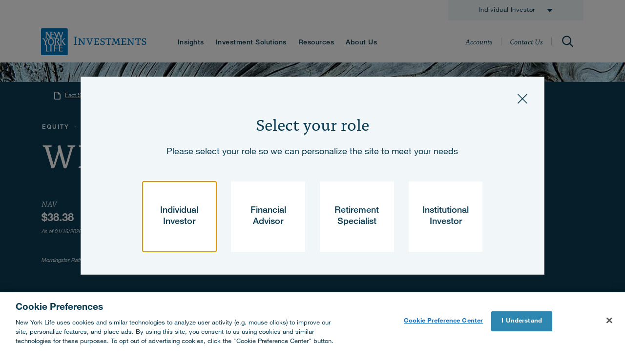

--- FILE ---
content_type: text/html; charset=UTF-8
request_url: https://www.newyorklifeinvestments.com/etf/nyli-global-equity-rd-leaders-etf-wrnd?ticker=WRND
body_size: 45371
content:

<!DOCTYPE HTML>
<html lang="en">
    <head>
    <meta charset="UTF-8"/>
    <title>NYLI Global Equity R&amp;D Leaders ETF | New York Life Investments</title>
    <meta name="description" content="NYLI Global Equity R&amp;D Leaders ETF – WRND seeks results that track, before fees and expenses, the price and yield performance of NYLI Global Equity R&amp;D Leaders Index."/>
    <meta name="template" content="etf-product-template"/>
    <meta name="viewport" content="width=device-width, initial-scale=1"/>
    

    
    
    

    
    
<script defer="defer" type="text/javascript" src="https://rum.hlx.page/.rum/@adobe/helix-rum-js@%5E2/dist/rum-standalone.js" data-routing="env=prod,tier=publish,ams=New York Life Insurance Company (AEM)" integrity="" crossorigin="anonymous" data-enhancer-version="" data-enhancer-hash=""></script>
<link rel="stylesheet" href="/etc.clientlibs/nylim/clientlibs/dependencies.min.ACSHASH235082a9cf7c49c83334755f4a17b628.css" type="text/css">
<link rel="stylesheet" href="/etc.clientlibs/nylim/clientlibs/global.min.ACSHASH2136f1dec12298d242d76d558496eb5f.css" type="text/css">





<link rel="canonical" href="https://www.newyorklifeinvestments.com/etf/nyli-global-equity-rd-leaders-etf-wrnd"/>
<link rel="icon" type="image/x-icon" href="/assets/images/icons/nyl-favicon.png"/>
<link rel="apple-touch-icon" href="/logo.png"/>
<meta name="analytics-pagename" content="etf:nyli-global-equity-rd-leaders-etf-wrnd"/>


    <meta name="facet_boutiques" content="IndexIQ"/>

    <meta name="facet_product-types" content="Exchange Traded Funds (ETFs)"/>

    <meta name="facet_asset-class" content="Equities"/>

<meta property="og:type" content="website"/>
<meta property="og:url" content="https://www.newyorklifeinvestments.com/etf/nyli-global-equity-rd-leaders-etf-wrnd"/>

    <meta property="og:title" content="NYLI Global Equity R&amp;D Leaders ETF"/>
    <meta property="og:description" content="NYLI Global Equity R&amp;D Leaders ETF (WRND) seeks investment results that track, before fees and expenses, the price and yield performance of the NYLI Global Equity R&amp;D Leaders Index, an index that seeks to provide exposure to innovative companies by investing in the equity securities of global companies that that have high research and development (R&amp;D) spending"/>
    <meta property="og:image" content="https://assets.newyorklifeinvestments.com/is/image/newyorklife/natural-ventilation-curve-blue-w1200-h630"/>


    <meta name="twitter:card" content="summary_large_image"/>
    <meta property="og:image:alt" content="Natural ventilation"/>
    <meta property="twitter:image:alt" content="Natural ventilation"/>



    
    
    
    
    
    
    

<meta name="attr_audience" content="Individual Investor,Institutional Investor,Financial Advisor"/>

<meta name="pub_date" content="09/22/2025"/>

<meta name="smru-bates" content="1928049"/>



<script type="text/javascript">
;window.NREUM||(NREUM={});NREUM.init={distributed_tracing:{enabled:true},privacy:{cookies_enabled:true},ajax:{deny_list:["bam.nr-data.net"]}};

;NREUM.loader_config={accountID:"2096806",trustKey:"2441014",agentID:"1835079192",licenseKey:"NRBR-f936c64025bf2b18716",applicationID:"1835079192"};
;NREUM.info={beacon:"bam.nr-data.net",errorBeacon:"bam.nr-data.net",licenseKey:"NRBR-f936c64025bf2b18716",applicationID:"1835079192",sa:1};
;/*! For license information please see nr-loader-spa-1.275.0.min.js.LICENSE.txt */
(()=>{var e,t,r={8122:(e,t,r)=>{"use strict";r.d(t,{a:()=>i});var n=r(944);function i(e,t){try{if(!e||"object"!=typeof e)return(0,n.R)(3);if(!t||"object"!=typeof t)return(0,n.R)(4);const r=Object.create(Object.getPrototypeOf(t),Object.getOwnPropertyDescriptors(t)),o=0===Object.keys(r).length?e:r;for(let a in o)if(void 0!==e[a])try{if(null===e[a]){r[a]=null;continue}Array.isArray(e[a])&&Array.isArray(t[a])?r[a]=Array.from(new Set([...e[a],...t[a]])):"object"==typeof e[a]&&"object"==typeof t[a]?r[a]=i(e[a],t[a]):r[a]=e[a]}catch(e){(0,n.R)(1,e)}return r}catch(e){(0,n.R)(2,e)}}},2555:(e,t,r)=>{"use strict";r.d(t,{Vp:()=>c,fn:()=>s,x1:()=>u});var n=r(384),i=r(8122);const o={beacon:n.NT.beacon,errorBeacon:n.NT.errorBeacon,licenseKey:void 0,applicationID:void 0,sa:void 0,queueTime:void 0,applicationTime:void 0,ttGuid:void 0,user:void 0,account:void 0,product:void 0,extra:void 0,jsAttributes:{},userAttributes:void 0,atts:void 0,transactionName:void 0,tNamePlain:void 0},a={};function s(e){try{const t=c(e);return!!t.licenseKey&&!!t.errorBeacon&&!!t.applicationID}catch(e){return!1}}function c(e){if(!e)throw new Error("All info objects require an agent identifier!");if(!a[e])throw new Error("Info for ".concat(e," was never set"));return a[e]}function u(e,t){if(!e)throw new Error("All info objects require an agent identifier!");a[e]=(0,i.a)(t,o);const r=(0,n.nY)(e);r&&(r.info=a[e])}},9417:(e,t,r)=>{"use strict";r.d(t,{D0:()=>h,gD:()=>g,xN:()=>p});var n=r(993);const i=e=>{if(!e||"string"!=typeof e)return!1;try{document.createDocumentFragment().querySelector(e)}catch{return!1}return!0};var o=r(2614),a=r(944),s=r(384),c=r(8122);const u="[data-nr-mask]",d=()=>{const e={mask_selector:"*",block_selector:"[data-nr-block]",mask_input_options:{color:!1,date:!1,"datetime-local":!1,email:!1,month:!1,number:!1,range:!1,search:!1,tel:!1,text:!1,time:!1,url:!1,week:!1,textarea:!1,select:!1,password:!0}};return{ajax:{deny_list:void 0,block_internal:!0,enabled:!0,harvestTimeSeconds:10,autoStart:!0},distributed_tracing:{enabled:void 0,exclude_newrelic_header:void 0,cors_use_newrelic_header:void 0,cors_use_tracecontext_headers:void 0,allowed_origins:void 0},feature_flags:[],generic_events:{enabled:!0,harvestTimeSeconds:30,autoStart:!0},harvest:{tooManyRequestsDelay:60},jserrors:{enabled:!0,harvestTimeSeconds:10,autoStart:!0},logging:{enabled:!0,harvestTimeSeconds:10,autoStart:!0,level:n.p_.INFO},metrics:{enabled:!0,autoStart:!0},obfuscate:void 0,page_action:{enabled:!0},page_view_event:{enabled:!0,autoStart:!0},page_view_timing:{enabled:!0,harvestTimeSeconds:30,autoStart:!0},performance:{capture_marks:!1,capture_measures:!1},privacy:{cookies_enabled:!0},proxy:{assets:void 0,beacon:void 0},session:{expiresMs:o.wk,inactiveMs:o.BB},session_replay:{autoStart:!0,enabled:!1,harvestTimeSeconds:60,preload:!1,sampling_rate:10,error_sampling_rate:100,collect_fonts:!1,inline_images:!1,fix_stylesheets:!0,mask_all_inputs:!0,get mask_text_selector(){return e.mask_selector},set mask_text_selector(t){i(t)?e.mask_selector="".concat(t,",").concat(u):""===t||null===t?e.mask_selector=u:(0,a.R)(5,t)},get block_class(){return"nr-block"},get ignore_class(){return"nr-ignore"},get mask_text_class(){return"nr-mask"},get block_selector(){return e.block_selector},set block_selector(t){i(t)?e.block_selector+=",".concat(t):""!==t&&(0,a.R)(6,t)},get mask_input_options(){return e.mask_input_options},set mask_input_options(t){t&&"object"==typeof t?e.mask_input_options={...t,password:!0}:(0,a.R)(7,t)}},session_trace:{enabled:!0,harvestTimeSeconds:10,autoStart:!0},soft_navigations:{enabled:!0,harvestTimeSeconds:10,autoStart:!0},spa:{enabled:!0,harvestTimeSeconds:10,autoStart:!0},ssl:void 0,user_actions:{enabled:!0}}},l={},f="All configuration objects require an agent identifier!";function h(e){if(!e)throw new Error(f);if(!l[e])throw new Error("Configuration for ".concat(e," was never set"));return l[e]}function p(e,t){if(!e)throw new Error(f);l[e]=(0,c.a)(t,d());const r=(0,s.nY)(e);r&&(r.init=l[e])}function g(e,t){if(!e)throw new Error(f);var r=h(e);if(r){for(var n=t.split("."),i=0;i<n.length-1;i++)if("object"!=typeof(r=r[n[i]]))return;r=r[n[n.length-1]]}return r}},5603:(e,t,r)=>{"use strict";r.d(t,{a:()=>c,o:()=>s});var n=r(384),i=r(8122);const o={accountID:void 0,trustKey:void 0,agentID:void 0,licenseKey:void 0,applicationID:void 0,xpid:void 0},a={};function s(e){if(!e)throw new Error("All loader-config objects require an agent identifier!");if(!a[e])throw new Error("LoaderConfig for ".concat(e," was never set"));return a[e]}function c(e,t){if(!e)throw new Error("All loader-config objects require an agent identifier!");a[e]=(0,i.a)(t,o);const r=(0,n.nY)(e);r&&(r.loader_config=a[e])}},3371:(e,t,r)=>{"use strict";r.d(t,{V:()=>f,f:()=>l});var n=r(8122),i=r(384),o=r(6154),a=r(9324);let s=0;const c={buildEnv:a.F3,distMethod:a.Xs,version:a.xv,originTime:o.WN},u={customTransaction:void 0,disabled:!1,isolatedBacklog:!1,loaderType:void 0,maxBytes:3e4,onerror:void 0,ptid:void 0,releaseIds:{},appMetadata:{},session:void 0,denyList:void 0,timeKeeper:void 0,obfuscator:void 0},d={};function l(e){if(!e)throw new Error("All runtime objects require an agent identifier!");if(!d[e])throw new Error("Runtime for ".concat(e," was never set"));return d[e]}function f(e,t){if(!e)throw new Error("All runtime objects require an agent identifier!");d[e]={...(0,n.a)(t,u),...c},Object.hasOwnProperty.call(d[e],"harvestCount")||Object.defineProperty(d[e],"harvestCount",{get:()=>++s});const r=(0,i.nY)(e);r&&(r.runtime=d[e])}},9324:(e,t,r)=>{"use strict";r.d(t,{F3:()=>i,Xs:()=>o,Yq:()=>a,xv:()=>n});const n="1.275.0",i="PROD",o="CDN",a="^2.0.0-alpha.17"},6154:(e,t,r)=>{"use strict";r.d(t,{A4:()=>s,OF:()=>d,RI:()=>i,WN:()=>h,bv:()=>o,gm:()=>a,lR:()=>f,m:()=>u,mw:()=>c,sb:()=>l});var n=r(1863);const i="undefined"!=typeof window&&!!window.document,o="undefined"!=typeof WorkerGlobalScope&&("undefined"!=typeof self&&self instanceof WorkerGlobalScope&&self.navigator instanceof WorkerNavigator||"undefined"!=typeof globalThis&&globalThis instanceof WorkerGlobalScope&&globalThis.navigator instanceof WorkerNavigator),a=i?window:"undefined"!=typeof WorkerGlobalScope&&("undefined"!=typeof self&&self instanceof WorkerGlobalScope&&self||"undefined"!=typeof globalThis&&globalThis instanceof WorkerGlobalScope&&globalThis),s="complete"===a?.document?.readyState,c=Boolean("hidden"===a?.document?.visibilityState),u=""+a?.location,d=/iPad|iPhone|iPod/.test(a.navigator?.userAgent),l=d&&"undefined"==typeof SharedWorker,f=(()=>{const e=a.navigator?.userAgent?.match(/Firefox[/\s](\d+\.\d+)/);return Array.isArray(e)&&e.length>=2?+e[1]:0})(),h=Date.now()-(0,n.t)()},7295:(e,t,r)=>{"use strict";r.d(t,{Xv:()=>a,gX:()=>i,iW:()=>o});var n=[];function i(e){if(!e||o(e))return!1;if(0===n.length)return!0;for(var t=0;t<n.length;t++){var r=n[t];if("*"===r.hostname)return!1;if(s(r.hostname,e.hostname)&&c(r.pathname,e.pathname))return!1}return!0}function o(e){return void 0===e.hostname}function a(e){if(n=[],e&&e.length)for(var t=0;t<e.length;t++){let r=e[t];if(!r)continue;0===r.indexOf("http://")?r=r.substring(7):0===r.indexOf("https://")&&(r=r.substring(8));const i=r.indexOf("/");let o,a;i>0?(o=r.substring(0,i),a=r.substring(i)):(o=r,a="");let[s]=o.split(":");n.push({hostname:s,pathname:a})}}function s(e,t){return!(e.length>t.length)&&t.indexOf(e)===t.length-e.length}function c(e,t){return 0===e.indexOf("/")&&(e=e.substring(1)),0===t.indexOf("/")&&(t=t.substring(1)),""===e||e===t}},1687:(e,t,r)=>{"use strict";r.d(t,{Ak:()=>c,Ze:()=>l,x3:()=>u});var n=r(7836),i=r(3606),o=r(860),a=r(2646);const s={};function c(e,t){const r={staged:!1,priority:o.P3[t]||0};d(e),s[e].get(t)||s[e].set(t,r)}function u(e,t){e&&s[e]&&(s[e].get(t)&&s[e].delete(t),h(e,t,!1),s[e].size&&f(e))}function d(e){if(!e)throw new Error("agentIdentifier required");s[e]||(s[e]=new Map)}function l(e="",t="feature",r=!1){if(d(e),!e||!s[e].get(t)||r)return h(e,t);s[e].get(t).staged=!0,f(e)}function f(e){const t=Array.from(s[e]);t.every((([e,t])=>t.staged))&&(t.sort(((e,t)=>e[1].priority-t[1].priority)),t.forEach((([t])=>{s[e].delete(t),h(e,t)})))}function h(e,t,r=!0){const o=e?n.ee.get(e):n.ee,s=i.i.handlers;if(!o.aborted&&o.backlog&&s){if(r){const e=o.backlog[t],r=s[t];if(r){for(let t=0;e&&t<e.length;++t)p(e[t],r);Object.entries(r).forEach((([e,t])=>{Object.values(t||{}).forEach((t=>{t[0]?.on&&t[0]?.context()instanceof a.y&&t[0].on(e,t[1])}))}))}}o.isolatedBacklog||delete s[t],o.backlog[t]=null,o.emit("drain-"+t,[])}}function p(e,t){var r=e[1];Object.values(t[r]||{}).forEach((t=>{var r=e[0];if(t[0]===r){var n=t[1],i=e[3],o=e[2];n.apply(i,o)}}))}},7836:(e,t,r)=>{"use strict";r.d(t,{P:()=>c,ee:()=>u});var n=r(384),i=r(8990),o=r(3371),a=r(2646),s=r(5607);const c="nr@context:".concat(s.W),u=function e(t,r){var n={},s={},d={},l=!1;try{l=16===r.length&&(0,o.f)(r).isolatedBacklog}catch(e){}var f={on:p,addEventListener:p,removeEventListener:function(e,t){var r=n[e];if(!r)return;for(var i=0;i<r.length;i++)r[i]===t&&r.splice(i,1)},emit:function(e,r,n,i,o){!1!==o&&(o=!0);if(u.aborted&&!i)return;t&&o&&t.emit(e,r,n);for(var a=h(n),c=g(e),d=c.length,l=0;l<d;l++)c[l].apply(a,r);var p=v()[s[e]];p&&p.push([f,e,r,a]);return a},get:m,listeners:g,context:h,buffer:function(e,t){const r=v();if(t=t||"feature",f.aborted)return;Object.entries(e||{}).forEach((([e,n])=>{s[n]=t,t in r||(r[t]=[])}))},abort:function(){f._aborted=!0,Object.keys(f.backlog).forEach((e=>{delete f.backlog[e]}))},isBuffering:function(e){return!!v()[s[e]]},debugId:r,backlog:l?{}:t&&"object"==typeof t.backlog?t.backlog:{},isolatedBacklog:l};return Object.defineProperty(f,"aborted",{get:()=>{let e=f._aborted||!1;return e||(t&&(e=t.aborted),e)}}),f;function h(e){return e&&e instanceof a.y?e:e?(0,i.I)(e,c,(()=>new a.y(c))):new a.y(c)}function p(e,t){n[e]=g(e).concat(t)}function g(e){return n[e]||[]}function m(t){return d[t]=d[t]||e(f,t)}function v(){return f.backlog}}(void 0,"globalEE"),d=(0,n.Zm)();d.ee||(d.ee=u)},2646:(e,t,r)=>{"use strict";r.d(t,{y:()=>n});class n{constructor(e){this.contextId=e}}},9908:(e,t,r)=>{"use strict";r.d(t,{d:()=>n,p:()=>i});var n=r(7836).ee.get("handle");function i(e,t,r,i,o){o?(o.buffer([e],i),o.emit(e,t,r)):(n.buffer([e],i),n.emit(e,t,r))}},3606:(e,t,r)=>{"use strict";r.d(t,{i:()=>o});var n=r(9908);o.on=a;var i=o.handlers={};function o(e,t,r,o){a(o||n.d,i,e,t,r)}function a(e,t,r,i,o){o||(o="feature"),e||(e=n.d);var a=t[o]=t[o]||{};(a[r]=a[r]||[]).push([e,i])}},3878:(e,t,r)=>{"use strict";function n(e,t){return{capture:e,passive:!1,signal:t}}function i(e,t,r=!1,i){window.addEventListener(e,t,n(r,i))}function o(e,t,r=!1,i){document.addEventListener(e,t,n(r,i))}r.d(t,{DD:()=>o,jT:()=>n,sp:()=>i})},5607:(e,t,r)=>{"use strict";r.d(t,{W:()=>n});const n=(0,r(9566).bz)()},9566:(e,t,r)=>{"use strict";r.d(t,{LA:()=>s,ZF:()=>c,bz:()=>a,el:()=>u});var n=r(6154);const i="xxxxxxxx-xxxx-4xxx-yxxx-xxxxxxxxxxxx";function o(e,t){return e?15&e[t]:16*Math.random()|0}function a(){const e=n.gm?.crypto||n.gm?.msCrypto;let t,r=0;return e&&e.getRandomValues&&(t=e.getRandomValues(new Uint8Array(30))),i.split("").map((e=>"x"===e?o(t,r++).toString(16):"y"===e?(3&o()|8).toString(16):e)).join("")}function s(e){const t=n.gm?.crypto||n.gm?.msCrypto;let r,i=0;t&&t.getRandomValues&&(r=t.getRandomValues(new Uint8Array(e)));const a=[];for(var s=0;s<e;s++)a.push(o(r,i++).toString(16));return a.join("")}function c(){return s(16)}function u(){return s(32)}},2614:(e,t,r)=>{"use strict";r.d(t,{BB:()=>a,H3:()=>n,g:()=>u,iL:()=>c,tS:()=>s,uh:()=>i,wk:()=>o});const n="NRBA",i="SESSION",o=144e5,a=18e5,s={STARTED:"session-started",PAUSE:"session-pause",RESET:"session-reset",RESUME:"session-resume",UPDATE:"session-update"},c={SAME_TAB:"same-tab",CROSS_TAB:"cross-tab"},u={OFF:0,FULL:1,ERROR:2}},1863:(e,t,r)=>{"use strict";function n(){return Math.floor(performance.now())}r.d(t,{t:()=>n})},7485:(e,t,r)=>{"use strict";r.d(t,{D:()=>i});var n=r(6154);function i(e){if(0===(e||"").indexOf("data:"))return{protocol:"data"};try{const t=new URL(e,location.href),r={port:t.port,hostname:t.hostname,pathname:t.pathname,search:t.search,protocol:t.protocol.slice(0,t.protocol.indexOf(":")),sameOrigin:t.protocol===n.gm?.location?.protocol&&t.host===n.gm?.location?.host};return r.port&&""!==r.port||("http:"===t.protocol&&(r.port="80"),"https:"===t.protocol&&(r.port="443")),r.pathname&&""!==r.pathname?r.pathname.startsWith("/")||(r.pathname="/".concat(r.pathname)):r.pathname="/",r}catch(e){return{}}}},944:(e,t,r)=>{"use strict";function n(e,t){"function"==typeof console.debug&&console.debug("New Relic Warning: https://github.com/newrelic/newrelic-browser-agent/blob/main/docs/warning-codes.md#".concat(e),t)}r.d(t,{R:()=>n})},5284:(e,t,r)=>{"use strict";r.d(t,{t:()=>c,B:()=>s});var n=r(7836),i=r(6154);const o="newrelic";const a=new Set,s={};function c(e,t){const r=n.ee.get(t);s[t]??={},e&&"object"==typeof e&&(a.has(t)||(r.emit("rumresp",[e]),s[t]=e,a.add(t),function(e={}){try{i.gm.dispatchEvent(new CustomEvent(o,{detail:e}))}catch(e){}}({loaded:!0})))}},8990:(e,t,r)=>{"use strict";r.d(t,{I:()=>i});var n=Object.prototype.hasOwnProperty;function i(e,t,r){if(n.call(e,t))return e[t];var i=r();if(Object.defineProperty&&Object.keys)try{return Object.defineProperty(e,t,{value:i,writable:!0,enumerable:!1}),i}catch(e){}return e[t]=i,i}},6389:(e,t,r)=>{"use strict";function n(e,t=500,r={}){const n=r?.leading||!1;let i;return(...r)=>{n&&void 0===i&&(e.apply(this,r),i=setTimeout((()=>{i=clearTimeout(i)}),t)),n||(clearTimeout(i),i=setTimeout((()=>{e.apply(this,r)}),t))}}function i(e){let t=!1;return(...r)=>{t||(t=!0,e.apply(this,r))}}r.d(t,{J:()=>i,s:()=>n})},3304:(e,t,r)=>{"use strict";r.d(t,{A:()=>o});var n=r(7836);const i=()=>{const e=new WeakSet;return(t,r)=>{if("object"==typeof r&&null!==r){if(e.has(r))return;e.add(r)}return r}};function o(e){try{return JSON.stringify(e,i())??""}catch(e){try{n.ee.emit("internal-error",[e])}catch(e){}return""}}},5289:(e,t,r)=>{"use strict";r.d(t,{GG:()=>o,sB:()=>a});var n=r(3878);function i(){return"undefined"==typeof document||"complete"===document.readyState}function o(e,t){if(i())return e();(0,n.sp)("load",e,t)}function a(e){if(i())return e();(0,n.DD)("DOMContentLoaded",e)}},384:(e,t,r)=>{"use strict";r.d(t,{NT:()=>o,US:()=>d,Zm:()=>a,bQ:()=>c,dV:()=>s,nY:()=>u,pV:()=>l});var n=r(6154),i=r(1863);const o={beacon:"bam.nr-data.net",errorBeacon:"bam.nr-data.net"};function a(){return n.gm.NREUM||(n.gm.NREUM={}),void 0===n.gm.newrelic&&(n.gm.newrelic=n.gm.NREUM),n.gm.NREUM}function s(){let e=a();return e.o||(e.o={ST:n.gm.setTimeout,SI:n.gm.setImmediate,CT:n.gm.clearTimeout,XHR:n.gm.XMLHttpRequest,REQ:n.gm.Request,EV:n.gm.Event,PR:n.gm.Promise,MO:n.gm.MutationObserver,FETCH:n.gm.fetch,WS:n.gm.WebSocket}),e}function c(e,t){let r=a();r.initializedAgents??={},t.initializedAt={ms:(0,i.t)(),date:new Date},r.initializedAgents[e]=t}function u(e){let t=a();return t.initializedAgents?.[e]}function d(e,t){a()[e]=t}function l(){return function(){let e=a();const t=e.info||{};e.info={beacon:o.beacon,errorBeacon:o.errorBeacon,...t}}(),function(){let e=a();const t=e.init||{};e.init={...t}}(),s(),function(){let e=a();const t=e.loader_config||{};e.loader_config={...t}}(),a()}},2843:(e,t,r)=>{"use strict";r.d(t,{u:()=>i});var n=r(3878);function i(e,t=!1,r,i){(0,n.DD)("visibilitychange",(function(){if(t)return void("hidden"===document.visibilityState&&e());e(document.visibilityState)}),r,i)}},8139:(e,t,r)=>{"use strict";r.d(t,{u:()=>f});var n=r(7836),i=r(3434),o=r(8990),a=r(6154);const s={},c=a.gm.XMLHttpRequest,u="addEventListener",d="removeEventListener",l="nr@wrapped:".concat(n.P);function f(e){var t=function(e){return(e||n.ee).get("events")}(e);if(s[t.debugId]++)return t;s[t.debugId]=1;var r=(0,i.YM)(t,!0);function f(e){r.inPlace(e,[u,d],"-",p)}function p(e,t){return e[1]}return"getPrototypeOf"in Object&&(a.RI&&h(document,f),c&&h(c.prototype,f),h(a.gm,f)),t.on(u+"-start",(function(e,t){var n=e[1];if(null!==n&&("function"==typeof n||"object"==typeof n)){var i=(0,o.I)(n,l,(function(){var e={object:function(){if("function"!=typeof n.handleEvent)return;return n.handleEvent.apply(n,arguments)},function:n}[typeof n];return e?r(e,"fn-",null,e.name||"anonymous"):n}));this.wrapped=e[1]=i}})),t.on(d+"-start",(function(e){e[1]=this.wrapped||e[1]})),t}function h(e,t,...r){let n=e;for(;"object"==typeof n&&!Object.prototype.hasOwnProperty.call(n,u);)n=Object.getPrototypeOf(n);n&&t(n,...r)}},3434:(e,t,r)=>{"use strict";r.d(t,{Jt:()=>o,YM:()=>c});var n=r(7836),i=r(5607);const o="nr@original:".concat(i.W);var a=Object.prototype.hasOwnProperty,s=!1;function c(e,t){return e||(e=n.ee),r.inPlace=function(e,t,n,i,o){n||(n="");const a="-"===n.charAt(0);for(let s=0;s<t.length;s++){const c=t[s],u=e[c];d(u)||(e[c]=r(u,a?c+n:n,i,c,o))}},r.flag=o,r;function r(t,r,n,s,c){return d(t)?t:(r||(r=""),nrWrapper[o]=t,function(e,t,r){if(Object.defineProperty&&Object.keys)try{return Object.keys(e).forEach((function(r){Object.defineProperty(t,r,{get:function(){return e[r]},set:function(t){return e[r]=t,t}})})),t}catch(e){u([e],r)}for(var n in e)a.call(e,n)&&(t[n]=e[n])}(t,nrWrapper,e),nrWrapper);function nrWrapper(){var o,a,d,l;try{a=this,o=[...arguments],d="function"==typeof n?n(o,a):n||{}}catch(t){u([t,"",[o,a,s],d],e)}i(r+"start",[o,a,s],d,c);try{return l=t.apply(a,o)}catch(e){throw i(r+"err",[o,a,e],d,c),e}finally{i(r+"end",[o,a,l],d,c)}}}function i(r,n,i,o){if(!s||t){var a=s;s=!0;try{e.emit(r,n,i,t,o)}catch(t){u([t,r,n,i],e)}s=a}}}function u(e,t){t||(t=n.ee);try{t.emit("internal-error",e)}catch(e){}}function d(e){return!(e&&"function"==typeof e&&e.apply&&!e[o])}},9300:(e,t,r)=>{"use strict";r.d(t,{T:()=>n});const n=r(860).K7.ajax},3333:(e,t,r)=>{"use strict";r.d(t,{TZ:()=>n,Zp:()=>i,mq:()=>s,nf:()=>a,qN:()=>o});const n=r(860).K7.genericEvents,i=["auxclick","click","copy","keydown","paste","scrollend"],o=["focus","blur"],a=4,s=1e3},6774:(e,t,r)=>{"use strict";r.d(t,{T:()=>n});const n=r(860).K7.jserrors},993:(e,t,r)=>{"use strict";r.d(t,{ET:()=>o,TZ:()=>a,p_:()=>i});var n=r(860);const i={ERROR:"ERROR",WARN:"WARN",INFO:"INFO",DEBUG:"DEBUG",TRACE:"TRACE"},o="log",a=n.K7.logging},3785:(e,t,r)=>{"use strict";r.d(t,{R:()=>c,b:()=>u});var n=r(9908),i=r(1863),o=r(860),a=r(3969),s=r(993);function c(e,t,r={},c=s.p_.INFO){(0,n.p)(a.xV,["API/logging/".concat(c.toLowerCase(),"/called")],void 0,o.K7.metrics,e),(0,n.p)(s.ET,[(0,i.t)(),t,r,c],void 0,o.K7.logging,e)}function u(e){return"string"==typeof e&&Object.values(s.p_).some((t=>t===e.toUpperCase().trim()))}},3969:(e,t,r)=>{"use strict";r.d(t,{TZ:()=>n,XG:()=>s,rs:()=>i,xV:()=>a,z_:()=>o});const n=r(860).K7.metrics,i="sm",o="cm",a="storeSupportabilityMetrics",s="storeEventMetrics"},6630:(e,t,r)=>{"use strict";r.d(t,{T:()=>n});const n=r(860).K7.pageViewEvent},782:(e,t,r)=>{"use strict";r.d(t,{T:()=>n});const n=r(860).K7.pageViewTiming},6344:(e,t,r)=>{"use strict";r.d(t,{BB:()=>d,G4:()=>o,Qb:()=>l,TZ:()=>i,Ug:()=>a,_s:()=>s,bc:()=>u,yP:()=>c});var n=r(2614);const i=r(860).K7.sessionReplay,o={RECORD:"recordReplay",PAUSE:"pauseReplay",REPLAY_RUNNING:"replayRunning",ERROR_DURING_REPLAY:"errorDuringReplay"},a=.12,s={DomContentLoaded:0,Load:1,FullSnapshot:2,IncrementalSnapshot:3,Meta:4,Custom:5},c={[n.g.ERROR]:15e3,[n.g.FULL]:3e5,[n.g.OFF]:0},u={RESET:{message:"Session was reset",sm:"Reset"},IMPORT:{message:"Recorder failed to import",sm:"Import"},TOO_MANY:{message:"429: Too Many Requests",sm:"Too-Many"},TOO_BIG:{message:"Payload was too large",sm:"Too-Big"},CROSS_TAB:{message:"Session Entity was set to OFF on another tab",sm:"Cross-Tab"},ENTITLEMENTS:{message:"Session Replay is not allowed and will not be started",sm:"Entitlement"}},d=5e3,l={API:"api"}},5270:(e,t,r)=>{"use strict";r.d(t,{Aw:()=>c,CT:()=>u,SR:()=>s});var n=r(384),i=r(9417),o=r(7767),a=r(6154);function s(e){return!!(0,n.dV)().o.MO&&(0,o.V)(e)&&!0===(0,i.gD)(e,"session_trace.enabled")}function c(e){return!0===(0,i.gD)(e,"session_replay.preload")&&s(e)}function u(e,t){const r=t.correctAbsoluteTimestamp(e);return{originalTimestamp:e,correctedTimestamp:r,timestampDiff:e-r,originTime:a.WN,correctedOriginTime:t.correctedOriginTime,originTimeDiff:Math.floor(a.WN-t.correctedOriginTime)}}},3738:(e,t,r)=>{"use strict";r.d(t,{He:()=>i,Kp:()=>s,Lc:()=>u,Rz:()=>d,TZ:()=>n,bD:()=>o,d3:()=>a,jx:()=>l,uP:()=>c});const n=r(860).K7.sessionTrace,i="bstResource",o="resource",a="-start",s="-end",c="fn"+a,u="fn"+s,d="pushState",l=1e3},3962:(e,t,r)=>{"use strict";r.d(t,{AM:()=>o,O2:()=>s,Qu:()=>c,TZ:()=>a,ih:()=>u,tC:()=>i});var n=r(860);const i=["click","keydown","submit"],o="api",a=n.K7.softNav,s={INITIAL_PAGE_LOAD:"",ROUTE_CHANGE:1,UNSPECIFIED:2},c={INTERACTION:1,AJAX:2,CUSTOM_END:3,CUSTOM_TRACER:4},u={IP:"in progress",FIN:"finished",CAN:"cancelled"}},7378:(e,t,r)=>{"use strict";r.d(t,{$p:()=>x,BR:()=>b,Kp:()=>R,L3:()=>y,Lc:()=>c,NC:()=>o,SG:()=>d,TZ:()=>i,U6:()=>p,UT:()=>m,d3:()=>w,dT:()=>f,e5:()=>A,gx:()=>v,l9:()=>l,oW:()=>h,op:()=>g,rw:()=>u,tH:()=>E,uP:()=>s,wW:()=>T,xq:()=>a});var n=r(384);const i=r(860).K7.spa,o=["click","submit","keypress","keydown","keyup","change"],a=999,s="fn-start",c="fn-end",u="cb-start",d="api-ixn-",l="remaining",f="interaction",h="spaNode",p="jsonpNode",g="fetch-start",m="fetch-done",v="fetch-body-",b="jsonp-end",y=(0,n.dV)().o.ST,w="-start",R="-end",x="-body",T="cb"+R,A="jsTime",E="fetch"},4234:(e,t,r)=>{"use strict";r.d(t,{W:()=>o});var n=r(7836),i=r(1687);class o{constructor(e,t){this.agentIdentifier=e,this.ee=n.ee.get(e),this.featureName=t,this.blocked=!1}deregisterDrain(){(0,i.x3)(this.agentIdentifier,this.featureName)}}},7767:(e,t,r)=>{"use strict";r.d(t,{V:()=>o});var n=r(9417),i=r(6154);const o=e=>i.RI&&!0===(0,n.gD)(e,"privacy.cookies_enabled")},425:(e,t,r)=>{"use strict";r.d(t,{j:()=>P});var n=r(860),i=r(2555),o=r(3371),a=r(9908),s=r(7836),c=r(1687),u=r(5289),d=r(6154),l=r(944),f=r(3969),h=r(384),p=r(6344);const g=["setErrorHandler","finished","addToTrace","addRelease","addPageAction","setCurrentRouteName","setPageViewName","setCustomAttribute","interaction","noticeError","setUserId","setApplicationVersion","start",p.G4.RECORD,p.G4.PAUSE,"log","wrapLogger"],m=["setErrorHandler","finished","addToTrace","addRelease"];var v=r(1863),b=r(2614),y=r(993),w=r(3785),R=r(2646),x=r(3434);const T=new Map;function A(e,t,r,n){if("object"!=typeof t||!t||"string"!=typeof r||!r||"function"!=typeof t[r])return(0,l.R)(29);const i=function(e){return(e||s.ee).get("logger")}(e),o=(0,x.YM)(i),a=new R.y(s.P);a.level=n.level,a.customAttributes=n.customAttributes;const c=t[r]?.[x.Jt]||t[r];return T.set(c,a),o.inPlace(t,[r],"wrap-logger-",(()=>T.get(c))),i}function E(){const e=(0,h.pV)();g.forEach((t=>{e[t]=(...r)=>function(t,...r){let n=[];return Object.values(e.initializedAgents).forEach((e=>{e&&e.api?e.exposed&&e.api[t]&&n.push(e.api[t](...r)):(0,l.R)(38,t)})),n.length>1?n:n[0]}(t,...r)}))}const S={};var N=r(9417),O=r(5603),_=r(5284);const I=e=>{const t=e.startsWith("http");e+="/",r.p=t?e:"https://"+e};let j=!1;function P(e,t={},g,R){let{init:x,info:T,loader_config:P,runtime:C={},exposed:k=!0}=t;C.loaderType=g;const L=(0,h.pV)();T||(x=L.init,T=L.info,P=L.loader_config),(0,N.xN)(e.agentIdentifier,x||{}),(0,O.a)(e.agentIdentifier,P||{}),T.jsAttributes??={},d.bv&&(T.jsAttributes.isWorker=!0),(0,i.x1)(e.agentIdentifier,T);const H=(0,N.D0)(e.agentIdentifier),D=[T.beacon,T.errorBeacon];j||(H.proxy.assets&&(I(H.proxy.assets),D.push(H.proxy.assets)),H.proxy.beacon&&D.push(H.proxy.beacon),E(),(0,h.US)("activatedFeatures",_.B),e.runSoftNavOverSpa&&=!0===H.soft_navigations.enabled&&H.feature_flags.includes("soft_nav")),C.denyList=[...H.ajax.deny_list||[],...H.ajax.block_internal?D:[]],C.ptid=e.agentIdentifier,(0,o.V)(e.agentIdentifier,C),e.ee=s.ee.get(e.agentIdentifier),void 0===e.api&&(e.api=function(e,t,h=!1){t||(0,c.Ak)(e,"api");const g={};var R=s.ee.get(e),x=R.get("tracer");S[e]=b.g.OFF,R.on(p.G4.REPLAY_RUNNING,(t=>{S[e]=t}));var T="api-",E=T+"ixn-";function N(t,r,n,o){const a=(0,i.Vp)(e);return null===r?delete a.jsAttributes[t]:(0,i.x1)(e,{...a,jsAttributes:{...a.jsAttributes,[t]:r}}),I(T,n,!0,o||null===r?"session":void 0)(t,r)}function O(){}g.log=function(e,{customAttributes:t={},level:r=y.p_.INFO}={}){(0,a.p)(f.xV,["API/log/called"],void 0,n.K7.metrics,R),(0,w.R)(R,e,t,r)},g.wrapLogger=(e,t,{customAttributes:r={},level:i=y.p_.INFO}={})=>{(0,a.p)(f.xV,["API/wrapLogger/called"],void 0,n.K7.metrics,R),A(R,e,t,{customAttributes:r,level:i})},m.forEach((e=>{g[e]=I(T,e,!0,"api")})),g.addPageAction=I(T,"addPageAction",!0,n.K7.genericEvents),g.setPageViewName=function(t,r){if("string"==typeof t)return"/"!==t.charAt(0)&&(t="/"+t),(0,o.f)(e).customTransaction=(r||"http://custom.transaction")+t,I(T,"setPageViewName",!0)()},g.setCustomAttribute=function(e,t,r=!1){if("string"==typeof e){if(["string","number","boolean"].includes(typeof t)||null===t)return N(e,t,"setCustomAttribute",r);(0,l.R)(40,typeof t)}else(0,l.R)(39,typeof e)},g.setUserId=function(e){if("string"==typeof e||null===e)return N("enduser.id",e,"setUserId",!0);(0,l.R)(41,typeof e)},g.setApplicationVersion=function(e){if("string"==typeof e||null===e)return N("application.version",e,"setApplicationVersion",!1);(0,l.R)(42,typeof e)},g.start=()=>{try{(0,a.p)(f.xV,["API/start/called"],void 0,n.K7.metrics,R),R.emit("manual-start-all")}catch(e){(0,l.R)(23,e)}},g[p.G4.RECORD]=function(){(0,a.p)(f.xV,["API/recordReplay/called"],void 0,n.K7.metrics,R),(0,a.p)(p.G4.RECORD,[],void 0,n.K7.sessionReplay,R)},g[p.G4.PAUSE]=function(){(0,a.p)(f.xV,["API/pauseReplay/called"],void 0,n.K7.metrics,R),(0,a.p)(p.G4.PAUSE,[],void 0,n.K7.sessionReplay,R)},g.interaction=function(e){return(new O).get("object"==typeof e?e:{})};const _=O.prototype={createTracer:function(e,t){var r={},i=this,o="function"==typeof t;return(0,a.p)(f.xV,["API/createTracer/called"],void 0,n.K7.metrics,R),h||(0,a.p)(E+"tracer",[(0,v.t)(),e,r],i,n.K7.spa,R),function(){if(x.emit((o?"":"no-")+"fn-start",[(0,v.t)(),i,o],r),o)try{return t.apply(this,arguments)}catch(e){const t="string"==typeof e?new Error(e):e;throw x.emit("fn-err",[arguments,this,t],r),t}finally{x.emit("fn-end",[(0,v.t)()],r)}}}};function I(e,t,r,i){return function(){return(0,a.p)(f.xV,["API/"+t+"/called"],void 0,n.K7.metrics,R),i&&(0,a.p)(e+t,[(0,v.t)(),...arguments],r?null:this,i,R),r?void 0:this}}function j(){r.e(478).then(r.bind(r,8778)).then((({setAPI:t})=>{t(e),(0,c.Ze)(e,"api")})).catch((e=>{(0,l.R)(27,e),R.abort()}))}return["actionText","setName","setAttribute","save","ignore","onEnd","getContext","end","get"].forEach((e=>{_[e]=I(E,e,void 0,h?n.K7.softNav:n.K7.spa)})),g.setCurrentRouteName=h?I(E,"routeName",void 0,n.K7.softNav):I(T,"routeName",!0,n.K7.spa),g.noticeError=function(t,r){"string"==typeof t&&(t=new Error(t)),(0,a.p)(f.xV,["API/noticeError/called"],void 0,n.K7.metrics,R),(0,a.p)("err",[t,(0,v.t)(),!1,r,!!S[e]],void 0,n.K7.jserrors,R)},d.RI?(0,u.GG)((()=>j()),!0):j(),g}(e.agentIdentifier,R,e.runSoftNavOverSpa)),void 0===e.exposed&&(e.exposed=k),j=!0}},8374:(e,t,r)=>{r.nc=(()=>{try{return document?.currentScript?.nonce}catch(e){}return""})()},860:(e,t,r)=>{"use strict";r.d(t,{$J:()=>o,K7:()=>n,P3:()=>i});const n={ajax:"ajax",genericEvents:"generic_events",jserrors:"jserrors",logging:"logging",metrics:"metrics",pageAction:"page_action",pageViewEvent:"page_view_event",pageViewTiming:"page_view_timing",sessionReplay:"session_replay",sessionTrace:"session_trace",softNav:"soft_navigations",spa:"spa"},i={[n.pageViewEvent]:1,[n.pageViewTiming]:2,[n.metrics]:3,[n.jserrors]:4,[n.spa]:5,[n.ajax]:6,[n.sessionTrace]:7,[n.softNav]:8,[n.sessionReplay]:9,[n.logging]:10,[n.genericEvents]:11},o={[n.pageViewTiming]:"events",[n.ajax]:"events",[n.spa]:"events",[n.softNav]:"events",[n.metrics]:"jserrors",[n.jserrors]:"jserrors",[n.sessionTrace]:"browser/blobs",[n.sessionReplay]:"browser/blobs",[n.logging]:"browser/logs",[n.genericEvents]:"ins"}}},n={};function i(e){var t=n[e];if(void 0!==t)return t.exports;var o=n[e]={exports:{}};return r[e](o,o.exports,i),o.exports}i.m=r,i.d=(e,t)=>{for(var r in t)i.o(t,r)&&!i.o(e,r)&&Object.defineProperty(e,r,{enumerable:!0,get:t[r]})},i.f={},i.e=e=>Promise.all(Object.keys(i.f).reduce(((t,r)=>(i.f[r](e,t),t)),[])),i.u=e=>({212:"nr-spa-compressor",249:"nr-spa-recorder",478:"nr-spa"}[e]+"-1.275.0.min.js"),i.o=(e,t)=>Object.prototype.hasOwnProperty.call(e,t),e={},t="NRBA-1.275.0.PROD:",i.l=(r,n,o,a)=>{if(e[r])e[r].push(n);else{var s,c;if(void 0!==o)for(var u=document.getElementsByTagName("script"),d=0;d<u.length;d++){var l=u[d];if(l.getAttribute("src")==r||l.getAttribute("data-webpack")==t+o){s=l;break}}if(!s){c=!0;var f={478:"sha512-NvU3eQ7o5326npq3PdmyQFPyLLZ8dzJ2BG6+iqztQtUJe3LUirTbILWdA3lulN387X5fmO+nMjQ+LJRbkEPLVA==",249:"sha512-R/f355fvvfTK6aJgvL0I8Qhud5dLX6qQ7Zp5T6jXvMAyn8gP34jRy3hYQLS8EORUfSog20ecrDt9jLqfiNHbMQ==",212:"sha512-TFSNY6YbI0MLCIwHL77tq3s4Lpj2qr0N+8089sEUUOEdvqMeEJAchudmqpGRb5sfw6nx9uHsypk2HT16ipv7kg=="};(s=document.createElement("script")).charset="utf-8",s.timeout=120,i.nc&&s.setAttribute("nonce",i.nc),s.setAttribute("data-webpack",t+o),s.src=r,0!==s.src.indexOf(window.location.origin+"/")&&(s.crossOrigin="anonymous"),f[a]&&(s.integrity=f[a])}e[r]=[n];var h=(t,n)=>{s.onerror=s.onload=null,clearTimeout(p);var i=e[r];if(delete e[r],s.parentNode&&s.parentNode.removeChild(s),i&&i.forEach((e=>e(n))),t)return t(n)},p=setTimeout(h.bind(null,void 0,{type:"timeout",target:s}),12e4);s.onerror=h.bind(null,s.onerror),s.onload=h.bind(null,s.onload),c&&document.head.appendChild(s)}},i.r=e=>{"undefined"!=typeof Symbol&&Symbol.toStringTag&&Object.defineProperty(e,Symbol.toStringTag,{value:"Module"}),Object.defineProperty(e,"__esModule",{value:!0})},i.p="https://js-agent.newrelic.com/",(()=>{var e={38:0,788:0};i.f.j=(t,r)=>{var n=i.o(e,t)?e[t]:void 0;if(0!==n)if(n)r.push(n[2]);else{var o=new Promise(((r,i)=>n=e[t]=[r,i]));r.push(n[2]=o);var a=i.p+i.u(t),s=new Error;i.l(a,(r=>{if(i.o(e,t)&&(0!==(n=e[t])&&(e[t]=void 0),n)){var o=r&&("load"===r.type?"missing":r.type),a=r&&r.target&&r.target.src;s.message="Loading chunk "+t+" failed.\n("+o+": "+a+")",s.name="ChunkLoadError",s.type=o,s.request=a,n[1](s)}}),"chunk-"+t,t)}};var t=(t,r)=>{var n,o,[a,s,c]=r,u=0;if(a.some((t=>0!==e[t]))){for(n in s)i.o(s,n)&&(i.m[n]=s[n]);if(c)c(i)}for(t&&t(r);u<a.length;u++)o=a[u],i.o(e,o)&&e[o]&&e[o][0](),e[o]=0},r=self["webpackChunk:NRBA-1.275.0.PROD"]=self["webpackChunk:NRBA-1.275.0.PROD"]||[];r.forEach(t.bind(null,0)),r.push=t.bind(null,r.push.bind(r))})(),(()=>{"use strict";i(8374);var e=i(944),t=i(6344),r=i(9566);class n{agentIdentifier;constructor(e=(0,r.LA)(16)){this.agentIdentifier=e}#e(t,...r){if("function"==typeof this.api?.[t])return this.api[t](...r);(0,e.R)(35,t)}addPageAction(e,t){return this.#e("addPageAction",e,t)}setPageViewName(e,t){return this.#e("setPageViewName",e,t)}setCustomAttribute(e,t,r){return this.#e("setCustomAttribute",e,t,r)}noticeError(e,t){return this.#e("noticeError",e,t)}setUserId(e){return this.#e("setUserId",e)}setApplicationVersion(e){return this.#e("setApplicationVersion",e)}setErrorHandler(e){return this.#e("setErrorHandler",e)}addRelease(e,t){return this.#e("addRelease",e,t)}log(e,t){return this.#e("log",e,t)}}class o extends n{#e(t,...r){if("function"==typeof this.api?.[t])return this.api[t](...r);(0,e.R)(35,t)}start(){return this.#e("start")}finished(e){return this.#e("finished",e)}recordReplay(){return this.#e(t.G4.RECORD)}pauseReplay(){return this.#e(t.G4.PAUSE)}addToTrace(e){return this.#e("addToTrace",e)}setCurrentRouteName(e){return this.#e("setCurrentRouteName",e)}interaction(){return this.#e("interaction")}wrapLogger(e,t,r){return this.#e("wrapLogger",e,t,r)}}var a=i(860),s=i(9417);const c=Object.values(a.K7);function u(e){const t={};return c.forEach((r=>{t[r]=function(e,t){return!0===(0,s.gD)(t,"".concat(e,".enabled"))}(r,e)})),t}var d=i(425);var l=i(1687),f=i(4234),h=i(5289),p=i(6154),g=i(5270),m=i(7767),v=i(6389);class b extends f.W{constructor(e,t,r=!0){super(e.agentIdentifier,t),this.auto=r,this.abortHandler=void 0,this.featAggregate=void 0,this.onAggregateImported=void 0,!1===e.init[this.featureName].autoStart&&(this.auto=!1),this.auto?(0,l.Ak)(e.agentIdentifier,t):this.ee.on("manual-start-all",(0,v.J)((()=>{(0,l.Ak)(e.agentIdentifier,this.featureName),this.auto=!0,this.importAggregator(e)})))}importAggregator(t,r={}){if(this.featAggregate||!this.auto)return;let n;this.onAggregateImported=new Promise((e=>{n=e}));const o=async()=>{let o;try{if((0,m.V)(this.agentIdentifier)){const{setupAgentSession:e}=await i.e(478).then(i.bind(i,6526));o=e(t)}}catch(t){(0,e.R)(20,t),this.ee.emit("internal-error",[t]),this.featureName===a.K7.sessionReplay&&this.abortHandler?.()}try{if(t.sharedAggregator)await t.sharedAggregator;else{t.sharedAggregator=i.e(478).then(i.bind(i,9337));const{EventAggregator:e}=await t.sharedAggregator;t.sharedAggregator=new e}if(!this.#t(this.featureName,o))return(0,l.Ze)(this.agentIdentifier,this.featureName),void n(!1);const{lazyFeatureLoader:e}=await i.e(478).then(i.bind(i,6103)),{Aggregate:a}=await e(this.featureName,"aggregate");this.featAggregate=new a(t,r),n(!0)}catch(t){(0,e.R)(34,t),this.abortHandler?.(),(0,l.Ze)(this.agentIdentifier,this.featureName,!0),n(!1),this.ee&&this.ee.abort()}};p.RI?(0,h.GG)((()=>o()),!0):o()}#t(e,t){switch(e){case a.K7.sessionReplay:return(0,g.SR)(this.agentIdentifier)&&!!t;case a.K7.sessionTrace:return!!t;default:return!0}}}var y=i(6630);class w extends b{static featureName=y.T;constructor(e,t=!0){super(e,y.T,t),this.importAggregator(e)}}var R=i(384);var x=i(9908),T=i(2843),A=i(3878),E=i(782),S=i(1863);class N extends b{static featureName=E.T;constructor(e,t=!0){super(e,E.T,t),p.RI&&((0,T.u)((()=>(0,x.p)("docHidden",[(0,S.t)()],void 0,E.T,this.ee)),!0),(0,A.sp)("pagehide",(()=>(0,x.p)("winPagehide",[(0,S.t)()],void 0,E.T,this.ee))),this.importAggregator(e))}}var O=i(3969);class _ extends b{static featureName=O.TZ;constructor(e,t=!0){super(e,O.TZ,t),this.importAggregator(e)}}var I=i(6774),j=i(3304);class P{constructor(e,t,r,n,i){this.name="UncaughtError",this.message="string"==typeof e?e:(0,j.A)(e),this.sourceURL=t,this.line=r,this.column=n,this.__newrelic=i}}function C(e){return H(e)?e:new P(void 0!==e?.message?e.message:e,e?.filename||e?.sourceURL,e?.lineno||e?.line,e?.colno||e?.col,e?.__newrelic)}function k(e){const t="Unhandled Promise Rejection";if(!e?.reason)return;if(H(e.reason))try{return e.reason.message=t+": "+e.reason.message,C(e.reason)}catch(t){return C(e.reason)}const r=C(e.reason);return r.message=t+": "+r?.message,r}function L(e){if(e.error instanceof SyntaxError&&!/:\d+$/.test(e.error.stack?.trim())){const t=new P(e.message,e.filename,e.lineno,e.colno,e.error.__newrelic);return t.name=SyntaxError.name,t}return H(e.error)?e.error:C(e)}function H(e){return e instanceof Error&&!!e.stack}class D extends b{static featureName=I.T;#r=!1;constructor(e,r=!0){super(e,I.T,r);try{this.removeOnAbort=new AbortController}catch(e){}this.ee.on("internal-error",(e=>{this.abortHandler&&(0,x.p)("ierr",[C(e),(0,S.t)(),!0,{},this.#r],void 0,this.featureName,this.ee)})),this.ee.on(t.G4.REPLAY_RUNNING,(e=>{this.#r=e})),p.gm.addEventListener("unhandledrejection",(e=>{this.abortHandler&&(0,x.p)("err",[k(e),(0,S.t)(),!1,{unhandledPromiseRejection:1},this.#r],void 0,this.featureName,this.ee)}),(0,A.jT)(!1,this.removeOnAbort?.signal)),p.gm.addEventListener("error",(e=>{this.abortHandler&&(0,x.p)("err",[L(e),(0,S.t)(),!1,{},this.#r],void 0,this.featureName,this.ee)}),(0,A.jT)(!1,this.removeOnAbort?.signal)),this.abortHandler=this.#n,this.importAggregator(e)}#n(){this.removeOnAbort?.abort(),this.abortHandler=void 0}}var M=i(8990);let K=1;const U="nr@id";function V(e){const t=typeof e;return!e||"object"!==t&&"function"!==t?-1:e===p.gm?0:(0,M.I)(e,U,(function(){return K++}))}function G(e){if("string"==typeof e&&e.length)return e.length;if("object"==typeof e){if("undefined"!=typeof ArrayBuffer&&e instanceof ArrayBuffer&&e.byteLength)return e.byteLength;if("undefined"!=typeof Blob&&e instanceof Blob&&e.size)return e.size;if(!("undefined"!=typeof FormData&&e instanceof FormData))try{return(0,j.A)(e).length}catch(e){return}}}var F=i(8139),B=i(7836),W=i(3434);const z={},q=["open","send"];function Z(t){var r=t||B.ee;const n=function(e){return(e||B.ee).get("xhr")}(r);if(void 0===p.gm.XMLHttpRequest)return n;if(z[n.debugId]++)return n;z[n.debugId]=1,(0,F.u)(r);var i=(0,W.YM)(n),o=p.gm.XMLHttpRequest,a=p.gm.MutationObserver,s=p.gm.Promise,c=p.gm.setInterval,u="readystatechange",d=["onload","onerror","onabort","onloadstart","onloadend","onprogress","ontimeout"],l=[],f=p.gm.XMLHttpRequest=function(t){const r=new o(t),a=n.context(r);try{n.emit("new-xhr",[r],a),r.addEventListener(u,(s=a,function(){var e=this;e.readyState>3&&!s.resolved&&(s.resolved=!0,n.emit("xhr-resolved",[],e)),i.inPlace(e,d,"fn-",y)}),(0,A.jT)(!1))}catch(t){(0,e.R)(15,t);try{n.emit("internal-error",[t])}catch(e){}}var s;return r};function h(e,t){i.inPlace(t,["onreadystatechange"],"fn-",y)}if(function(e,t){for(var r in e)t[r]=e[r]}(o,f),f.prototype=o.prototype,i.inPlace(f.prototype,q,"-xhr-",y),n.on("send-xhr-start",(function(e,t){h(e,t),function(e){l.push(e),a&&(g?g.then(b):c?c(b):(m=-m,v.data=m))}(t)})),n.on("open-xhr-start",h),a){var g=s&&s.resolve();if(!c&&!s){var m=1,v=document.createTextNode(m);new a(b).observe(v,{characterData:!0})}}else r.on("fn-end",(function(e){e[0]&&e[0].type===u||b()}));function b(){for(var e=0;e<l.length;e++)h(0,l[e]);l.length&&(l=[])}function y(e,t){return t}return n}var Y="fetch-",X=Y+"body-",J=["arrayBuffer","blob","json","text","formData"],Q=p.gm.Request,ee=p.gm.Response,te="prototype";const re={};function ne(e){const t=function(e){return(e||B.ee).get("fetch")}(e);if(!(Q&&ee&&p.gm.fetch))return t;if(re[t.debugId]++)return t;function r(e,r,n){var i=e[r];"function"==typeof i&&(e[r]=function(){var e,r=[...arguments],o={};t.emit(n+"before-start",[r],o),o[B.P]&&o[B.P].dt&&(e=o[B.P].dt);var a=i.apply(this,r);return t.emit(n+"start",[r,e],a),a.then((function(e){return t.emit(n+"end",[null,e],a),e}),(function(e){throw t.emit(n+"end",[e],a),e}))})}return re[t.debugId]=1,J.forEach((e=>{r(Q[te],e,X),r(ee[te],e,X)})),r(p.gm,"fetch",Y),t.on(Y+"end",(function(e,r){var n=this;if(r){var i=r.headers.get("content-length");null!==i&&(n.rxSize=i),t.emit(Y+"done",[null,r],n)}else t.emit(Y+"done",[e],n)})),t}var ie=i(7485),oe=i(5603);class ae{constructor(e){this.agentIdentifier=e}generateTracePayload(e){if(!this.shouldGenerateTrace(e))return null;var t=(0,oe.o)(this.agentIdentifier);if(!t)return null;var n=(t.accountID||"").toString()||null,i=(t.agentID||"").toString()||null,o=(t.trustKey||"").toString()||null;if(!n||!i)return null;var a=(0,r.ZF)(),s=(0,r.el)(),c=Date.now(),u={spanId:a,traceId:s,timestamp:c};return(e.sameOrigin||this.isAllowedOrigin(e)&&this.useTraceContextHeadersForCors())&&(u.traceContextParentHeader=this.generateTraceContextParentHeader(a,s),u.traceContextStateHeader=this.generateTraceContextStateHeader(a,c,n,i,o)),(e.sameOrigin&&!this.excludeNewrelicHeader()||!e.sameOrigin&&this.isAllowedOrigin(e)&&this.useNewrelicHeaderForCors())&&(u.newrelicHeader=this.generateTraceHeader(a,s,c,n,i,o)),u}generateTraceContextParentHeader(e,t){return"00-"+t+"-"+e+"-01"}generateTraceContextStateHeader(e,t,r,n,i){return i+"@nr=0-1-"+r+"-"+n+"-"+e+"----"+t}generateTraceHeader(e,t,r,n,i,o){if(!("function"==typeof p.gm?.btoa))return null;var a={v:[0,1],d:{ty:"Browser",ac:n,ap:i,id:e,tr:t,ti:r}};return o&&n!==o&&(a.d.tk=o),btoa((0,j.A)(a))}shouldGenerateTrace(e){return this.isDtEnabled()&&this.isAllowedOrigin(e)}isAllowedOrigin(e){var t=!1,r={};if((0,s.gD)(this.agentIdentifier,"distributed_tracing")&&(r=(0,s.D0)(this.agentIdentifier).distributed_tracing),e.sameOrigin)t=!0;else if(r.allowed_origins instanceof Array)for(var n=0;n<r.allowed_origins.length;n++){var i=(0,ie.D)(r.allowed_origins[n]);if(e.hostname===i.hostname&&e.protocol===i.protocol&&e.port===i.port){t=!0;break}}return t}isDtEnabled(){var e=(0,s.gD)(this.agentIdentifier,"distributed_tracing");return!!e&&!!e.enabled}excludeNewrelicHeader(){var e=(0,s.gD)(this.agentIdentifier,"distributed_tracing");return!!e&&!!e.exclude_newrelic_header}useNewrelicHeaderForCors(){var e=(0,s.gD)(this.agentIdentifier,"distributed_tracing");return!!e&&!1!==e.cors_use_newrelic_header}useTraceContextHeadersForCors(){var e=(0,s.gD)(this.agentIdentifier,"distributed_tracing");return!!e&&!!e.cors_use_tracecontext_headers}}var se=i(9300),ce=i(7295),ue=["load","error","abort","timeout"],de=ue.length,le=(0,R.dV)().o.REQ,fe=(0,R.dV)().o.XHR;class he extends b{static featureName=se.T;constructor(e,t=!0){super(e,se.T,t),this.dt=new ae(e.agentIdentifier),this.handler=(e,t,r,n)=>(0,x.p)(e,t,r,n,this.ee);try{const e={xmlhttprequest:"xhr",fetch:"fetch",beacon:"beacon"};p.gm?.performance?.getEntriesByType("resource").forEach((t=>{if(t.initiatorType in e&&0!==t.responseStatus){const r={status:t.responseStatus},n={rxSize:t.transferSize,duration:Math.floor(t.duration),cbTime:0};pe(r,t.name),this.handler("xhr",[r,n,t.startTime,t.responseEnd,e[t.initiatorType]],void 0,a.K7.ajax)}}))}catch(e){}ne(this.ee),Z(this.ee),function(e,t,r,n){function i(e){var t=this;t.totalCbs=0,t.called=0,t.cbTime=0,t.end=R,t.ended=!1,t.xhrGuids={},t.lastSize=null,t.loadCaptureCalled=!1,t.params=this.params||{},t.metrics=this.metrics||{},e.addEventListener("load",(function(r){T(t,e)}),(0,A.jT)(!1)),p.lR||e.addEventListener("progress",(function(e){t.lastSize=e.loaded}),(0,A.jT)(!1))}function o(e){this.params={method:e[0]},pe(this,e[1]),this.metrics={}}function s(t,r){e.loader_config.xpid&&this.sameOrigin&&r.setRequestHeader("X-NewRelic-ID",e.loader_config.xpid);var i=n.generateTracePayload(this.parsedOrigin);if(i){var o=!1;i.newrelicHeader&&(r.setRequestHeader("newrelic",i.newrelicHeader),o=!0),i.traceContextParentHeader&&(r.setRequestHeader("traceparent",i.traceContextParentHeader),i.traceContextStateHeader&&r.setRequestHeader("tracestate",i.traceContextStateHeader),o=!0),o&&(this.dt=i)}}function c(e,r){var n=this.metrics,i=e[0],o=this;if(n&&i){var a=G(i);a&&(n.txSize=a)}this.startTime=(0,S.t)(),this.body=i,this.listener=function(e){try{"abort"!==e.type||o.loadCaptureCalled||(o.params.aborted=!0),("load"!==e.type||o.called===o.totalCbs&&(o.onloadCalled||"function"!=typeof r.onload)&&"function"==typeof o.end)&&o.end(r)}catch(e){try{t.emit("internal-error",[e])}catch(e){}}};for(var s=0;s<de;s++)r.addEventListener(ue[s],this.listener,(0,A.jT)(!1))}function u(e,t,r){this.cbTime+=e,t?this.onloadCalled=!0:this.called+=1,this.called!==this.totalCbs||!this.onloadCalled&&"function"==typeof r.onload||"function"!=typeof this.end||this.end(r)}function d(e,t){var r=""+V(e)+!!t;this.xhrGuids&&!this.xhrGuids[r]&&(this.xhrGuids[r]=!0,this.totalCbs+=1)}function l(e,t){var r=""+V(e)+!!t;this.xhrGuids&&this.xhrGuids[r]&&(delete this.xhrGuids[r],this.totalCbs-=1)}function f(){this.endTime=(0,S.t)()}function h(e,r){r instanceof fe&&"load"===e[0]&&t.emit("xhr-load-added",[e[1],e[2]],r)}function g(e,r){r instanceof fe&&"load"===e[0]&&t.emit("xhr-load-removed",[e[1],e[2]],r)}function m(e,t,r){t instanceof fe&&("onload"===r&&(this.onload=!0),("load"===(e[0]&&e[0].type)||this.onload)&&(this.xhrCbStart=(0,S.t)()))}function v(e,r){this.xhrCbStart&&t.emit("xhr-cb-time",[(0,S.t)()-this.xhrCbStart,this.onload,r],r)}function b(e){var t,r=e[1]||{};if("string"==typeof e[0]?0===(t=e[0]).length&&p.RI&&(t=""+p.gm.location.href):e[0]&&e[0].url?t=e[0].url:p.gm?.URL&&e[0]&&e[0]instanceof URL?t=e[0].href:"function"==typeof e[0].toString&&(t=e[0].toString()),"string"==typeof t&&0!==t.length){t&&(this.parsedOrigin=(0,ie.D)(t),this.sameOrigin=this.parsedOrigin.sameOrigin);var i=n.generateTracePayload(this.parsedOrigin);if(i&&(i.newrelicHeader||i.traceContextParentHeader))if(e[0]&&e[0].headers)s(e[0].headers,i)&&(this.dt=i);else{var o={};for(var a in r)o[a]=r[a];o.headers=new Headers(r.headers||{}),s(o.headers,i)&&(this.dt=i),e.length>1?e[1]=o:e.push(o)}}function s(e,t){var r=!1;return t.newrelicHeader&&(e.set("newrelic",t.newrelicHeader),r=!0),t.traceContextParentHeader&&(e.set("traceparent",t.traceContextParentHeader),t.traceContextStateHeader&&e.set("tracestate",t.traceContextStateHeader),r=!0),r}}function y(e,t){this.params={},this.metrics={},this.startTime=(0,S.t)(),this.dt=t,e.length>=1&&(this.target=e[0]),e.length>=2&&(this.opts=e[1]);var r,n=this.opts||{},i=this.target;"string"==typeof i?r=i:"object"==typeof i&&i instanceof le?r=i.url:p.gm?.URL&&"object"==typeof i&&i instanceof URL&&(r=i.href),pe(this,r);var o=(""+(i&&i instanceof le&&i.method||n.method||"GET")).toUpperCase();this.params.method=o,this.body=n.body,this.txSize=G(n.body)||0}function w(e,t){if(this.endTime=(0,S.t)(),this.params||(this.params={}),(0,ce.iW)(this.params))return;let n;this.params.status=t?t.status:0,"string"==typeof this.rxSize&&this.rxSize.length>0&&(n=+this.rxSize);const i={txSize:this.txSize,rxSize:n,duration:(0,S.t)()-this.startTime};r("xhr",[this.params,i,this.startTime,this.endTime,"fetch"],this,a.K7.ajax)}function R(e){const t=this.params,n=this.metrics;if(!this.ended){this.ended=!0;for(let t=0;t<de;t++)e.removeEventListener(ue[t],this.listener,!1);t.aborted||(0,ce.iW)(t)||(n.duration=(0,S.t)()-this.startTime,this.loadCazptureCalled||4!==e.readyState?null==t.status&&(t.status=0):T(this,e),n.cbTime=this.cbTime,r("xhr",[t,n,this.startTime,this.endTime,"xhr"],this,a.K7.ajax))}}function T(e,r){e.params.status=r.status;var n=function(e,t){var r=e.responseType;return"json"===r&&null!==t?t:"arraybuffer"===r||"blob"===r||"json"===r?G(e.response):"text"===r||""===r||void 0===r?G(e.responseText):void 0}(r,e.lastSize);if(n&&(e.metrics.rxSize=n),e.sameOrigin){var i=r.getResponseHeader("X-NewRelic-App-Data");i&&((0,x.p)(O.rs,["Ajax/CrossApplicationTracing/Header/Seen"],void 0,a.K7.metrics,t),e.params.cat=i.split(", ").pop())}e.loadCaptureCalled=!0}t.on("new-xhr",i),t.on("open-xhr-start",o),t.on("open-xhr-end",s),t.on("send-xhr-start",c),t.on("xhr-cb-time",u),t.on("xhr-load-added",d),t.on("xhr-load-removed",l),t.on("xhr-resolved",f),t.on("addEventListener-end",h),t.on("removeEventListener-end",g),t.on("fn-end",v),t.on("fetch-before-start",b),t.on("fetch-start",y),t.on("fn-start",m),t.on("fetch-done",w)}(e,this.ee,this.handler,this.dt),this.importAggregator(e)}}function pe(e,t){var r=(0,ie.D)(t),n=e.params||e;n.hostname=r.hostname,n.port=r.port,n.protocol=r.protocol,n.host=r.hostname+":"+r.port,n.pathname=r.pathname,e.parsedOrigin=r,e.sameOrigin=r.sameOrigin}const ge={},me=["pushState","replaceState"];function ve(e){const t=function(e){return(e||B.ee).get("history")}(e);return!p.RI||ge[t.debugId]++||(ge[t.debugId]=1,(0,W.YM)(t).inPlace(window.history,me,"-")),t}var be=i(3738);const{He:ye,bD:we,d3:Re,Kp:xe,TZ:Te,Lc:Ae,uP:Ee,Rz:Se}=be;class Ne extends b{static featureName=Te;constructor(e,t=!0){super(e,Te,t);if(!(0,m.V)(this.agentIdentifier))return void this.deregisterDrain();const r=this.ee;let n;ve(r),this.eventsEE=(0,F.u)(r),this.eventsEE.on(Ee,(function(e,t){this.bstStart=(0,S.t)()})),this.eventsEE.on(Ae,(function(e,t){(0,x.p)("bst",[e[0],t,this.bstStart,(0,S.t)()],void 0,a.K7.sessionTrace,r)})),r.on(Se+Re,(function(e){this.time=(0,S.t)(),this.startPath=location.pathname+location.hash})),r.on(Se+xe,(function(e){(0,x.p)("bstHist",[location.pathname+location.hash,this.startPath,this.time],void 0,a.K7.sessionTrace,r)}));try{n=new PerformanceObserver((e=>{const t=e.getEntries();(0,x.p)(ye,[t],void 0,a.K7.sessionTrace,r)})),n.observe({type:we,buffered:!0})}catch(e){}this.importAggregator(e,{resourceObserver:n})}}var Oe=i(2614);class _e extends b{static featureName=t.TZ;#i;#o;constructor(e,r=!0){let n;super(e,t.TZ,r),this.replayRunning=!1,this.#o=e;try{n=JSON.parse(localStorage.getItem("".concat(Oe.H3,"_").concat(Oe.uh)))}catch(e){}(0,g.SR)(e.agentIdentifier)&&this.ee.on(t.G4.RECORD,(()=>this.#a())),this.#s(n)?(this.#i=n?.sessionReplayMode,this.#c()):this.importAggregator(e),this.ee.on("err",(e=>{this.replayRunning&&(this.errorNoticed=!0,(0,x.p)(t.G4.ERROR_DURING_REPLAY,[e],void 0,this.featureName,this.ee))})),this.ee.on(t.G4.REPLAY_RUNNING,(e=>{this.replayRunning=e}))}#s(e){return e&&(e.sessionReplayMode===Oe.g.FULL||e.sessionReplayMode===Oe.g.ERROR)||(0,g.Aw)(this.agentIdentifier)}#u=!1;async#c(e){if(!this.#u){this.#u=!0;try{const{Recorder:t}=await Promise.all([i.e(478),i.e(249)]).then(i.bind(i,8589));this.recorder??=new t({mode:this.#i,agentIdentifier:this.agentIdentifier,trigger:e,ee:this.ee}),this.recorder.startRecording(),this.abortHandler=this.recorder.stopRecording}catch(e){}this.importAggregator(this.#o,{recorder:this.recorder,errorNoticed:this.errorNoticed})}}#a(){this.featAggregate?this.featAggregate.mode!==Oe.g.FULL&&this.featAggregate.initializeRecording(Oe.g.FULL,!0):(this.#i=Oe.g.FULL,this.#c(t.Qb.API),this.recorder&&this.recorder.parent.mode!==Oe.g.FULL&&(this.recorder.parent.mode=Oe.g.FULL,this.recorder.stopRecording(),this.recorder.startRecording(),this.abortHandler=this.recorder.stopRecording))}}var Ie=i(3962);class je extends b{static featureName=Ie.TZ;constructor(e,t=!0){if(super(e,Ie.TZ,t),!p.RI||!(0,R.dV)().o.MO)return;const r=ve(this.ee);Ie.tC.forEach((e=>{(0,A.sp)(e,(e=>{a(e)}),!0)}));const n=()=>(0,x.p)("newURL",[(0,S.t)(),""+window.location],void 0,this.featureName,this.ee);r.on("pushState-end",n),r.on("replaceState-end",n);try{this.removeOnAbort=new AbortController}catch(e){}(0,A.sp)("popstate",(e=>(0,x.p)("newURL",[e.timeStamp,""+window.location],void 0,this.featureName,this.ee)),!0,this.removeOnAbort?.signal);let i=!1;const o=new((0,R.dV)().o.MO)(((e,t)=>{i||(i=!0,requestAnimationFrame((()=>{(0,x.p)("newDom",[(0,S.t)()],void 0,this.featureName,this.ee),i=!1})))})),a=(0,v.s)((e=>{(0,x.p)("newUIEvent",[e],void 0,this.featureName,this.ee),o.observe(document.body,{attributes:!0,childList:!0,subtree:!0,characterData:!0})}),100,{leading:!0});this.abortHandler=function(){this.removeOnAbort?.abort(),o.disconnect(),this.abortHandler=void 0},this.importAggregator(e,{domObserver:o})}}var Pe=i(7378);const Ce={},ke=["appendChild","insertBefore","replaceChild"];function Le(e){const t=function(e){return(e||B.ee).get("jsonp")}(e);if(!p.RI||Ce[t.debugId])return t;Ce[t.debugId]=!0;var r=(0,W.YM)(t),n=/[?&](?:callback|cb)=([^&#]+)/,i=/(.*)\.([^.]+)/,o=/^(\w+)(\.|$)(.*)$/;function a(e,t){if(!e)return t;const r=e.match(o),n=r[1];return a(r[3],t[n])}return r.inPlace(Node.prototype,ke,"dom-"),t.on("dom-start",(function(e){!function(e){if(!e||"string"!=typeof e.nodeName||"script"!==e.nodeName.toLowerCase())return;if("function"!=typeof e.addEventListener)return;var o=(s=e.src,c=s.match(n),c?c[1]:null);var s,c;if(!o)return;var u=function(e){var t=e.match(i);if(t&&t.length>=3)return{key:t[2],parent:a(t[1],window)};return{key:e,parent:window}}(o);if("function"!=typeof u.parent[u.key])return;var d={};function l(){t.emit("jsonp-end",[],d),e.removeEventListener("load",l,(0,A.jT)(!1)),e.removeEventListener("error",f,(0,A.jT)(!1))}function f(){t.emit("jsonp-error",[],d),t.emit("jsonp-end",[],d),e.removeEventListener("load",l,(0,A.jT)(!1)),e.removeEventListener("error",f,(0,A.jT)(!1))}r.inPlace(u.parent,[u.key],"cb-",d),e.addEventListener("load",l,(0,A.jT)(!1)),e.addEventListener("error",f,(0,A.jT)(!1)),t.emit("new-jsonp",[e.src],d)}(e[0])})),t}const He={};function De(e){const t=function(e){return(e||B.ee).get("promise")}(e);if(He[t.debugId])return t;He[t.debugId]=!0;var r=t.context,n=(0,W.YM)(t),i=p.gm.Promise;return i&&function(){function e(r){var o=t.context(),a=n(r,"executor-",o,null,!1);const s=Reflect.construct(i,[a],e);return t.context(s).getCtx=function(){return o},s}p.gm.Promise=e,Object.defineProperty(e,"name",{value:"Promise"}),e.toString=function(){return i.toString()},Object.setPrototypeOf(e,i),["all","race"].forEach((function(r){const n=i[r];e[r]=function(e){let i=!1;[...e||[]].forEach((e=>{this.resolve(e).then(a("all"===r),a(!1))}));const o=n.apply(this,arguments);return o;function a(e){return function(){t.emit("propagate",[null,!i],o,!1,!1),i=i||!e}}}})),["resolve","reject"].forEach((function(r){const n=i[r];e[r]=function(e){const r=n.apply(this,arguments);return e!==r&&t.emit("propagate",[e,!0],r,!1,!1),r}})),e.prototype=i.prototype;const o=i.prototype.then;i.prototype.then=function(...e){var i=this,a=r(i);a.promise=i,e[0]=n(e[0],"cb-",a,null,!1),e[1]=n(e[1],"cb-",a,null,!1);const s=o.apply(this,e);return a.nextPromise=s,t.emit("propagate",[i,!0],s,!1,!1),s},i.prototype.then[W.Jt]=o,t.on("executor-start",(function(e){e[0]=n(e[0],"resolve-",this,null,!1),e[1]=n(e[1],"resolve-",this,null,!1)})),t.on("executor-err",(function(e,t,r){e[1](r)})),t.on("cb-end",(function(e,r,n){t.emit("propagate",[n,!0],this.nextPromise,!1,!1)})),t.on("propagate",(function(e,r,n){this.getCtx&&!r||(this.getCtx=function(){if(e instanceof Promise)var r=t.context(e);return r&&r.getCtx?r.getCtx():this})}))}(),t}const Me={},Ke="setTimeout",Ue="setInterval",Ve="clearTimeout",Ge="-start",Fe=[Ke,"setImmediate",Ue,Ve,"clearImmediate"];function Be(e){const t=function(e){return(e||B.ee).get("timer")}(e);if(Me[t.debugId]++)return t;Me[t.debugId]=1;var r=(0,W.YM)(t);return r.inPlace(p.gm,Fe.slice(0,2),Ke+"-"),r.inPlace(p.gm,Fe.slice(2,3),Ue+"-"),r.inPlace(p.gm,Fe.slice(3),Ve+"-"),t.on(Ue+Ge,(function(e,t,n){e[0]=r(e[0],"fn-",null,n)})),t.on(Ke+Ge,(function(e,t,n){this.method=n,this.timerDuration=isNaN(e[1])?0:+e[1],e[0]=r(e[0],"fn-",this,n)})),t}const We={};function ze(e){const t=function(e){return(e||B.ee).get("mutation")}(e);if(!p.RI||We[t.debugId])return t;We[t.debugId]=!0;var r=(0,W.YM)(t),n=p.gm.MutationObserver;return n&&(window.MutationObserver=function(e){return this instanceof n?new n(r(e,"fn-")):n.apply(this,arguments)},MutationObserver.prototype=n.prototype),t}const{TZ:qe,d3:Ze,Kp:Ye,$p:Xe,wW:Je,e5:Qe,tH:$e,uP:et,rw:tt,Lc:rt}=Pe;class nt extends b{static featureName=qe;constructor(e,t=!0){if(super(e,qe,t),!p.RI)return;try{this.removeOnAbort=new AbortController}catch(e){}let r,n=0;const i=this.ee.get("tracer"),o=Le(this.ee),a=De(this.ee),s=Be(this.ee),c=Z(this.ee),u=this.ee.get("events"),d=ne(this.ee),l=ve(this.ee),f=ze(this.ee);function h(e,t){l.emit("newURL",[""+window.location,t])}function g(){n++,r=window.location.hash,this[et]=(0,S.t)()}function m(){n--,window.location.hash!==r&&h(0,!0);var e=(0,S.t)();this[Qe]=~~this[Qe]+e-this[et],this[rt]=e}function v(e,t){e.on(t,(function(){this[t]=(0,S.t)()}))}this.ee.on(et,g),a.on(tt,g),o.on(tt,g),this.ee.on(rt,m),a.on(Je,m),o.on(Je,m),this.ee.on("fn-err",((...t)=>{t[2]?.__newrelic?.[e.agentIdentifier]||(0,x.p)("function-err",[...t],void 0,this.featureName,this.ee)})),this.ee.buffer([et,rt,"xhr-resolved"],this.featureName),u.buffer([et],this.featureName),s.buffer(["setTimeout"+Ye,"clearTimeout"+Ze,et],this.featureName),c.buffer([et,"new-xhr","send-xhr"+Ze],this.featureName),d.buffer([$e+Ze,$e+"-done",$e+Xe+Ze,$e+Xe+Ye],this.featureName),l.buffer(["newURL"],this.featureName),f.buffer([et],this.featureName),a.buffer(["propagate",tt,Je,"executor-err","resolve"+Ze],this.featureName),i.buffer([et,"no-"+et],this.featureName),o.buffer(["new-jsonp","cb-start","jsonp-error","jsonp-end"],this.featureName),v(d,$e+Ze),v(d,$e+"-done"),v(o,"new-jsonp"),v(o,"jsonp-end"),v(o,"cb-start"),l.on("pushState-end",h),l.on("replaceState-end",h),window.addEventListener("hashchange",h,(0,A.jT)(!0,this.removeOnAbort?.signal)),window.addEventListener("load",h,(0,A.jT)(!0,this.removeOnAbort?.signal)),window.addEventListener("popstate",(function(){h(0,n>1)}),(0,A.jT)(!0,this.removeOnAbort?.signal)),this.abortHandler=this.#n,this.importAggregator(e)}#n(){this.removeOnAbort?.abort(),this.abortHandler=void 0}}var it=i(3333);class ot extends b{static featureName=it.TZ;constructor(e,t=!0){super(e,it.TZ,t);const r=[e.init.page_action.enabled,e.init.performance.capture_marks,e.init.performance.capture_measures,e.init.user_actions.enabled];p.RI&&e.init.user_actions.enabled&&(it.Zp.forEach((e=>(0,A.sp)(e,(e=>(0,x.p)("ua",[e],void 0,this.featureName,this.ee)),!0))),it.qN.forEach((e=>(0,A.sp)(e,(e=>(0,x.p)("ua",[e],void 0,this.featureName,this.ee)))))),r.some((e=>e))?this.importAggregator(e):this.deregisterDrain()}}var at=i(993),st=i(3785);class ct extends b{static featureName=at.TZ;constructor(e,t=!0){super(e,at.TZ,t);const r=this.ee;this.ee.on("wrap-logger-end",(function([e]){const{level:t,customAttributes:n}=this;(0,st.R)(r,e,n,t)})),this.importAggregator(e)}}new class extends o{constructor(t,r){super(r),p.gm?(this.features={},(0,R.bQ)(this.agentIdentifier,this),this.desiredFeatures=new Set(t.features||[]),this.desiredFeatures.add(w),this.runSoftNavOverSpa=[...this.desiredFeatures].some((e=>e.featureName===a.K7.softNav)),(0,d.j)(this,t,t.loaderType||"agent"),this.run()):(0,e.R)(21)}get config(){return{info:this.info,init:this.init,loader_config:this.loader_config,runtime:this.runtime}}run(){try{const t=u(this.agentIdentifier),r=[...this.desiredFeatures];r.sort(((e,t)=>a.P3[e.featureName]-a.P3[t.featureName])),r.forEach((r=>{if(!t[r.featureName]&&r.featureName!==a.K7.pageViewEvent)return;if(this.runSoftNavOverSpa&&r.featureName===a.K7.spa)return;if(!this.runSoftNavOverSpa&&r.featureName===a.K7.softNav)return;const n=function(e){switch(e){case a.K7.ajax:return[a.K7.jserrors];case a.K7.sessionTrace:return[a.K7.ajax,a.K7.pageViewEvent];case a.K7.sessionReplay:return[a.K7.sessionTrace];case a.K7.pageViewTiming:return[a.K7.pageViewEvent];default:return[]}}(r.featureName).filter((e=>!(e in this.features)));n.length>0&&(0,e.R)(36,{targetFeature:r.featureName,missingDependencies:n}),this.features[r.featureName]=new r(this)}))}catch(t){(0,e.R)(22,t);for(const e in this.features)this.features[e].abortHandler?.();const r=(0,R.Zm)();delete r.initializedAgents[this.agentIdentifier]?.api,delete r.initializedAgents[this.agentIdentifier]?.features,delete this.sharedAggregator;return r.ee.get(this.agentIdentifier).abort(),!1}}}({features:[he,w,N,Ne,_e,_,D,ot,ct,je,nt],loaderType:"spa"})})()})();
</script>
    
    
    

    

    
    <script type="text/javascript" src="//assets.adobedtm.com/e7dc5c5ab342/6355799a568c/launch-509189b442ef.min.js" async></script>



    
    
    
    
    <script async src="/etc.clientlibs/core/wcm/components/commons/datalayer/v2/clientlibs/core.wcm.components.commons.datalayer.v2.min.ACSHASH1e0136bad0acfb78be509234578e44f9.js"></script>


    
    <script async src="/etc.clientlibs/core/wcm/components/commons/datalayer/acdl/core.wcm.components.commons.datalayer.acdl.min.ACSHASHbf921af342fd2c40139671dbf0920a1f.js"></script>



    
    
</head>
    <body class="page basicpage" id="page-cce1457f5f" data-cmp-link-accessibility-enabled data-cmp-link-accessibility-text="opens in a new tab" data-cmp-data-layer-enabled data-cmp-data-layer-name="adobeDataLayer">
        <script>
          var dataLayerName = 'adobeDataLayer' || 'adobeDataLayer';
          window[dataLayerName] = window[dataLayerName] || [];
          window[dataLayerName].push({
              page: JSON.parse("{\x22page\u002Dcce1457f5f\x22:{\x22@type\x22:\x22nylim\/components\/structure\/page\x22,\x22repo:modifyDate\x22:\x222025\u002D09\u002D22T10:16:18Z\x22,\x22dc:title\x22:\x22NYLI Global Equity R\x26D Leaders ETF | New York Life Investments\x22,\x22dc:description\x22:\x22NYLI Global Equity R\x26D Leaders ETF – WRND seeks results that track, before fees and expenses, the price and yield performance of NYLI Global Equity R\x26D Leaders Index.\x22,\x22xdm:template\x22:\x22\/conf\/nyl\u002Dfoundation\/nylim\/settings\/wcm\/templates\/etf\u002Dproduct\u002Dtemplate\x22,\x22xdm:language\x22:\x22en\x22,\x22xdm:tags\x22:[\x22Individual Investor\x22,\x22Institutional Investor\x22,\x22IndexIQ\x22,\x22Financial Advisor\x22,\x22Equities\x22,\x22Exchange Traded Funds (ETFs)\x22],\x22repo:path\x22:\x22\/content\/nylim\/us\/en\/etf\/nyli\u002Dglobal\u002Dequity\u002Drd\u002Dleaders\u002Detf\u002Dwrnd.html\x22}}"),
              event:'cmp:show',
              eventInfo: {
                  path: 'page.page\u002Dcce1457f5f'
              }
          });
        </script>
        
        
            




            
<div id="page-analytics" data-page-analytics="{&#34;path&#34;:&#34;etf:nyli-global-equity-rd-leaders-etf-wrnd&#34;}"></div>
<div data-fundId="MWRND" data-audience-selector="individual" data-audience-title="Individual Investor" class="fund-id global-data-attribute">
</div>

    <div class="root responsivegrid page">


<div class="aem-Grid aem-Grid--12 aem-Grid--default--12 ">
    
    <div class="experiencefragment aem-GridColumn aem-GridColumn--default--12">
<div id="experiencefragment-b42f1cb63d" class="cmp-experiencefragment cmp-experiencefragment--role-header-xf"><div class="xf-content-height">
    


<div class="aem-Grid aem-Grid--12 aem-Grid--default--12 ">
    
    <div class="role-container tabs panelcontainer aem-GridColumn aem-GridColumn--default--12"><div class="cmp-role-container cmp-tabs full-width" data-cmp-is="tabs">
    <div role="tablist" class="cmp-tabs__tablist" aria-multiselectable="false">
        
            <div role="tab" class="cmp-tabs__tab cmp-tabs__tab--active" data-cmp-hook-tabs="tab"></div>
        
            
        
            
        
            
        
            
        
    </div>
    
        <div role="tabpanel" class="cmp-tabs__tabpanel cmp-tabs__tabpanel--active" data-cmp-hook-tabs="tabpanel"><div class="responsivegrid">


<div class="aem-Grid aem-Grid--12 aem-Grid--default--12 ">
    
    <div class="header aem-GridColumn aem-GridColumn--default--12">
    

<header class="cmp-header noindex">
    <nav class="navbar navbar-expand-lg" role="navigation" id="header" aria-label="header">
        <div class="container">
            <a href="/" class="navbar-brand" target="_self" title="New York Life Investments Home">
                <img src="https://assets.newyorklifeinvestments.com/is/content/newyorklife/nyl_inv_logo" alt="New York Life Investments" class="brand-logo"/>
            </a>
            <div class="nav-icons nav-icons__prev-occurence">
                
                    <div class="d-flex toggler__search">
                        <button class="navbar-toggler collapsed -search" type="button" title="Open" data-bs-toggle="collapse" data-bs-target="#search" aria-controls="search" aria-expanded="false" aria-label="Open">
                            <i class="cmp-header__icon--search" aria-hidden="true"></i>
                        </button>
                        <button class="navbar-toggler collapsed -close" type="button" title="Close" data-bs-toggle="collapse" data-bs-target="#search" aria-controls="search" aria-expanded="false" aria-label="Close">
                            <i class="cmp-header__icon--close" aria-hidden="true"></i>
                        </button>
                    </div>
                
                
                    
                
                    
                
                    
                
                    
                
                
                    <div class="d-flex toggler__menu">
                        <button class="navbar-toggler collapsed -menu" type="button" data-bs-toggle="collapse" data-bs-target=".multi-collapse" aria-controls="main-nav" aria-expanded="false" aria-label="Open">
                            <i class="cmp-header__icon--hamburger" aria-hidden="true"></i>
                        </button>
                        <button class="navbar-toggler collapsed -close" type="button" data-bs-toggle="collapse" data-bs-target=".multi-collapse" aria-controls="main-nav" aria-expanded="false" aria-label="Close">
                            <i class="cmp-header__icon--close" aria-hidden="true"></i>
                        </button>
                    </div>
                
            </div>
            <div class="main-nav collapse navbar-collapse justify-content-lg-between multi-collapse" id="main-nav">
                <nav class="secondary-nav secondary-nav__prev-occurence navbar-nav justify-content-end" aria-label="secondary-nav">
                    
    <div class="nav-item collapsed">
        <a href="/info/account" title="Visit Your Account" target="_self" class="p">Accounts</a>
        
    </div>

    <div class="nav-item collapsed">
        <a href="/contact-us" title="Contact a New York Life Investments Representative" target="_self" class="p">Contact Us</a>
        
    </div>


                    
                    
                </nav>
                <nav class="mega-nav navbar-nav" id="mega-nav" aria-label="mega-nav">
                    
                    <div class="nav-item d-flex justify-content-between align-items-center collapsed" data-bs-target="#megamenu-0">
                        <a href="/insights" class="h4" target="_self">Insights</a>
                        
                            <div class="-icon d-lg-none">
                                <i class="cmp-header__icon--plus" aria-hidden="true"></i>
                            </div>
                            <div class="-icon d-none d-lg-none">
                                <i class="cmp-header__icon--minus" aria-hidden="true"></i>
                            </div>
                        
                    </div>
                    <nav aria-label="megamenu-0" class="mega-nav__items collapse" id="megamenu-0" data-bs-parent="#mega-nav">
                        <a href="/insights" class="cta_link--mobile">Insights Overview</a>
                        <div class="container">
                            
    <div class="xfpage page basicpage"><div class="xf-content-height">
    


<div class="aem-Grid aem-Grid--12 aem-Grid--default--12 ">
    
    <div class="responsivegrid aem-GridColumn--default--none aem-GridColumn aem-GridColumn--default--6 aem-GridColumn--offset--default--0">


<div class="aem-Grid aem-Grid--6 aem-Grid--default--6 ">
    
    <div class="rte aem-GridColumn aem-GridColumn--default--6"><div class="cmp-rte">
    <p><span class="text__steel">FEATURED INSIGHTS</span></p>

</div>

    

</div>
<div class="link-list aem-GridColumn--default--none aem-GridColumn aem-GridColumn--default--3 aem-GridColumn--offset--default--0">
    

<div class="cmp-link-list" data-analytics-cta-value-selector=".js-analytics-title">
    
        
        
        <ul class="show collapsed" id="cmp-linkList-629012868_1">
            <li>
                <a href="/global-markets" title="Global Markets" target="_self">Global Markets</a>
                
            </li>
        
            <li>
                <a href="/insights/2026-outlooks" title="Learn About Investment Outlooks" target="_self">Investment Outlooks</a>
                
            </li>
        
            <li>
                <a href="/investment-strategies/muni-360" title="Muni 360" target="_self">Muni 360</a>
                
            </li>
        </ul>
    
</div>
</div>
<div class="link-list aem-GridColumn--default--none aem-GridColumn aem-GridColumn--default--3 aem-GridColumn--offset--default--0">
    

<div class="cmp-link-list" data-analytics-cta-value-selector=".js-analytics-title">
    
        
        
        <ul class="show collapsed" id="cmp-linkList--1553891227_2">
            <li>
                <a href="/insights/2025-megatrends" title="Learn About Megatrends" target="_self">Megatrends</a>
                
            </li>
        </ul>
    
</div>
</div>

    
</div>
</div>
<div class="responsivegrid aem-GridColumn--default--none aem-GridColumn aem-GridColumn--default--6 aem-GridColumn--offset--default--0">


<div class="aem-Grid aem-Grid--6 aem-Grid--default--6 ">
    
    <div class="rte aem-GridColumn aem-GridColumn--default--6"><div class="cmp-rte">
    <p><span class="text__steel">INSIGHTS</span></p>

</div>

    

</div>
<div class="link-list aem-GridColumn--default--none aem-GridColumn aem-GridColumn--default--3 aem-GridColumn--offset--default--0">
    

<div class="cmp-link-list" data-analytics-cta-value-selector=".js-analytics-title">
    
        
        
        <ul class="show collapsed" id="cmp-linkList--2035144558_3">
            <li>
                <a href="https://www.newyorklifeinvestments.com/insights?topic=Perspectives" title="View Our Insights" target="_self" rel="noopener">Perspectives</a>
                
            </li>
        
            <li>
                <a href="/education" title="Learn About Investment Solutions" target="_self">Education</a>
                
            </li>
        </ul>
    
</div>
</div>
<div class="link-list aem-GridColumn--default--none aem-GridColumn aem-GridColumn--default--3 aem-GridColumn--offset--default--0">
    

<div class="cmp-link-list" data-analytics-cta-value-selector=".js-analytics-title">
    
        
        
        <ul class="show collapsed" id="cmp-linkList-180724490_4">
            <li>
                <a href="/events" title="Learn About Upcoming Events and Webinars" target="_self">Events and Webinars</a>
                
            </li>
        
            <li>
                <a href="/insights/portfolio-manager-insights" title="Portfolio Manager Insights" target="_self">Portfolio Manager Insights</a>
                
            </li>
        </ul>
    
</div>
</div>
<div class="rte aem-GridColumn aem-GridColumn--default--6"><div class="cmp-rte">
    <p>    </p>

</div>

    

</div>
<div class="button button-text-secondary margin-top--large aem-GridColumn--default--none aem-GridColumn aem-GridColumn--default--6 aem-GridColumn--offset--default--0">
    


<div class="cmp-button" id="button-" data-bs-target="#modal-" data-bs-toggle="modal">
    <a href="/insights" title="View All Insights" target="_self">
        <span class="cmp-button--wrapper ">
            
            <span class="cmp-button--link-text">View All Insights</span>
            <span class="cmp-button--arrow">
                <span class="cmp-button--arrow-icon"></span>
            </span>
        </span>
    </a>
</div>


</div>

    
</div>
</div>

    
</div>

</div></div>


                        </div>
                    </nav>
                
                    
                    <div class="nav-item d-flex justify-content-between align-items-center collapsed" data-bs-target="#megamenu-1">
                        <a href="/investment-products" class="h4" target="_self">Investment Solutions</a>
                        
                            <div class="-icon d-lg-none">
                                <i class="cmp-header__icon--plus" aria-hidden="true"></i>
                            </div>
                            <div class="-icon d-none d-lg-none">
                                <i class="cmp-header__icon--minus" aria-hidden="true"></i>
                            </div>
                        
                    </div>
                    <nav aria-label="megamenu-1" class="mega-nav__items collapse" id="megamenu-1" data-bs-parent="#mega-nav">
                        <a href="/investment-products" class="cta_link--mobile">Solutions Overview</a>
                        <div class="container">
                            
    <div class="xfpage page basicpage"><div class="xf-content-height">
    


<div class="aem-Grid aem-Grid--12 aem-Grid--default--12 ">
    
    <div class="responsivegrid aem-GridColumn--default--none aem-GridColumn aem-GridColumn--default--6 aem-GridColumn--offset--default--0">


<div class="aem-Grid aem-Grid--6 aem-Grid--default--6 ">
    
    <div class="rte aem-GridColumn aem-GridColumn--default--6"><div class="cmp-rte">
    <p><span class="text__steel">INVESTMENT SOLUTIONS</span></p>

</div>

    

</div>
<div class="link-list aem-GridColumn--default--none aem-GridColumn aem-GridColumn--default--3 aem-GridColumn--offset--default--0">
    

<div class="cmp-link-list" data-analytics-cta-value-selector=".js-analytics-title">
    
        
        
        <ul class="show collapsed" id="cmp-linkList--850862175_5">
            <li>
                <a href="/mutual-funds" title="Learn About NYLI Mutual Funds" target="_self">Mutual Funds</a>
                
            </li>
        
            <li>
                <a href="/etf" title="Learn about NYLI ETFs" target="_self">ETFs</a>
                
            </li>
        
            <li>
                <a href="/investment-opportunities" title="Featured Funds for Today&#39;s Market" target="_self">Featured Funds for Today&#39;s Market</a>
                
            </li>
        </ul>
    
</div>
</div>
<div class="link-list aem-GridColumn--default--none aem-GridColumn aem-GridColumn--default--3 aem-GridColumn--offset--default--0">
    

<div class="cmp-link-list" data-analytics-cta-value-selector=".js-analytics-title">
    
        
        
        <ul class="show collapsed" id="cmp-linkList-829719916_6">
            <li>
                <a href="/investment-products/closed-end-funds" title="Closed End Funds" target="_self">Closed End Funds</a>
                
            </li>
        
            <li>
                <a href="/investment-products/interval-funds" title="Learn about our Interval Funds" target="_self">Interval Funds</a>
                
            </li>
        
            <li>
                <a href="/investment-products/vp-portfolio" title="Learn About Our VP Portfolios" target="_self">Variable Portfolios</a>
                
            </li>
        </ul>
    
</div>
</div>
<div class="rte cmp-rte--top-margin-none cmp-rte--bottom-margin-none aem-GridColumn aem-GridColumn--default--6"><div class="cmp-rte">
    <p>     </p>

</div>

    

</div>
<div class="button button-text-secondary aem-GridColumn--default--none aem-GridColumn aem-GridColumn--default--3 aem-GridColumn--offset--default--0">
    


<div class="cmp-button" id="button-" data-bs-target="#modal-" data-bs-toggle="modal">
    <a href="/investment-products" title="View Product Performance " target="_self">
        <span class="cmp-button--wrapper ">
            
            <span class="cmp-button--link-text">View Product Performance </span>
            <span class="cmp-button--arrow">
                <span class="cmp-button--arrow-icon"></span>
            </span>
        </span>
    </a>
</div>


</div>
<div class="button button-text-secondary aem-GridColumn--default--none aem-GridColumn aem-GridColumn--default--3 aem-GridColumn--offset--default--0">
    


<div class="cmp-button" id="button-" data-bs-target="#modal-" data-bs-toggle="modal">
    <a href="/investment-products/prices-yields" title="View Prices and Yields" target="_self">
        <span class="cmp-button--wrapper ">
            
            <span class="cmp-button--link-text">View Prices and Yields</span>
            <span class="cmp-button--arrow">
                <span class="cmp-button--arrow-icon"></span>
            </span>
        </span>
    </a>
</div>


</div>

    
</div>
</div>
<div class="responsivegrid aem-GridColumn--default--none aem-GridColumn aem-GridColumn--default--6 aem-GridColumn--offset--default--0">


<div class="aem-Grid aem-Grid--6 aem-Grid--default--6 ">
    
    <div class="rte aem-GridColumn aem-GridColumn--default--6"><div class="cmp-rte">
    <p><span class="text__steel">ASSET CLASSES</span></p>

</div>

    

</div>
<div class="link-list aem-GridColumn--default--none aem-GridColumn aem-GridColumn--default--3 aem-GridColumn--offset--default--0">
    

<div class="cmp-link-list" data-analytics-cta-value-selector=".js-analytics-title">
    
        
        
        <ul class="show collapsed" id="cmp-linkList--1746850546_7">
            <li>
                <a href="/equities" title="Learn About Our Equities" target="_self">Equities </a>
                
            </li>
        
            <li>
                <a href="/fixed-income" title="Learn About Our Fixed Income" target="_self">Fixed Income</a>
                
            </li>
        
            <li>
                <a href="/investment-strategies/muni-360" title="Municipal Bonds" target="_self">Municipal Bonds</a>
                
            </li>
        </ul>
    
</div>
</div>
<div class="link-list aem-GridColumn--default--none aem-GridColumn aem-GridColumn--default--3 aem-GridColumn--offset--default--0">
    

<div class="cmp-link-list" data-analytics-cta-value-selector=".js-analytics-title">
    
        
        
        <ul class="show collapsed" id="cmp-linkList-1157555739_8">
            <li>
                <a href="/alternative-investments" title="Learn About Our Alternatives" target="_self">Alternatives</a>
                
            </li>
        
            <li>
                <a href="/multi-asset" title="Learn About Our Multi-Asset Products" target="_self">Multi-Asset</a>
                
            </li>
        </ul>
    
</div>
</div>
<div class="separator cmp-separator--light-steel-5 margin-top--large margin-bottom--large aem-GridColumn aem-GridColumn--default--6">
<div id="separator-ec0f25fe08" class="cmp-separator">
    <hr class="cmp-separator__horizontal-rule"/>
</div></div>
<div class="separator cmp-separator--light-steel-5 margin-top--large margin-bottom--large aem-GridColumn aem-GridColumn--default--6">
<div id="separator-79c5ed63a5" class="cmp-separator">
    <hr class="cmp-separator__horizontal-rule"/>
</div></div>
<div class="separator cmp-separator--light-steel-5 margin-top--large margin-bottom--large aem-GridColumn aem-GridColumn--default--6">
<div id="separator-cbf63e1bb0" class="cmp-separator">
    <hr class="cmp-separator__horizontal-rule"/>
</div></div>

    
</div>
</div>

    
</div>

</div></div>


                        </div>
                    </nav>
                
                    
                    <div class="nav-item d-flex justify-content-between align-items-center collapsed" data-bs-target="#megamenu-2">
                        <a href="/resources" class="h4" target="_self">Resources</a>
                        
                            <div class="-icon d-lg-none">
                                <i class="cmp-header__icon--plus" aria-hidden="true"></i>
                            </div>
                            <div class="-icon d-none d-lg-none">
                                <i class="cmp-header__icon--minus" aria-hidden="true"></i>
                            </div>
                        
                    </div>
                    <nav aria-label="megamenu-2" class="mega-nav__items collapse" id="megamenu-2" data-bs-parent="#mega-nav">
                        <a href="/resources" class="cta_link--mobile">Resources Overview</a>
                        <div class="container">
                            
    <div class="xfpage page basicpage"><div class="xf-content-height">
    


<div class="aem-Grid aem-Grid--12 aem-Grid--default--12 ">
    
    <div class="responsivegrid aem-GridColumn--default--none aem-GridColumn aem-GridColumn--default--6 aem-GridColumn--offset--default--0">


<div class="aem-Grid aem-Grid--6 aem-Grid--default--6 ">
    
    <div class="rte aem-GridColumn aem-GridColumn--default--6"><div class="cmp-rte">
    <p><span class="text__steel">RESOURCES</span></p>

</div>

    

</div>
<div class="link-list aem-GridColumn--default--none aem-GridColumn aem-GridColumn--default--3 aem-GridColumn--offset--default--0">
    

<div class="cmp-link-list" data-analytics-cta-value-selector=".js-analytics-title">
    
        
        
        <ul class="show collapsed" id="cmp-linkList--17278164_9">
            <li>
                <a href="/resources/literature" title="View Our Library of Product and Financial Information" target="_self">Literature</a>
                
            </li>
        
            <li>
                <a href="/resources/literature/regulatory" title="Product Prospectuses and Reports" target="_self">Product Prospectuses and Reports</a>
                
            </li>
        </ul>
    
</div>
</div>
<div class="link-list aem-GridColumn--default--none aem-GridColumn aem-GridColumn--default--3 aem-GridColumn--offset--default--0">
    

<div class="cmp-link-list" data-analytics-cta-value-selector=".js-analytics-title">
    
        
        
        <ul class="show collapsed" id="cmp-linkList-1565273976_10">
            <li>
                <a href="https://www.newyorklifeinvestments.com/insights?topic=Tax%20Center" title="Visit Tax Center" target="_self" rel="noopener">Tax Center</a>
                
            </li>
        
            <li>
                <a href="/education" title="Visit Investor Education" target="_self">Investor Education</a>
                
            </li>
        
            <li>
                <a href="/resources/subscription-center" title="Preference Center" target="_self">Preference Center</a>
                
            </li>
        </ul>
    
</div>
</div>
<div class="button button-text-secondary margin-top--none aem-GridColumn--default--none aem-GridColumn aem-GridColumn--default--3 aem-GridColumn--offset--default--0">
    


<div class="cmp-button" id="button-" data-bs-target="#modal-" data-bs-toggle="modal">
    <a href="/resources" title="View All Resources" target="_self">
        <span class="cmp-button--wrapper ">
            
            <span class="cmp-button--link-text">View All Resources</span>
            <span class="cmp-button--arrow">
                <span class="cmp-button--arrow-icon"></span>
            </span>
        </span>
    </a>
</div>


</div>

    
</div>
</div>
<div class="responsivegrid aem-GridColumn--default--none aem-GridColumn aem-GridColumn--default--6 aem-GridColumn--offset--default--0">


<div class="aem-Grid aem-Grid--6 aem-Grid--default--6 ">
    
    <div class="responsivegrid aem-GridColumn--default--none aem-GridColumn aem-GridColumn--offset--default--0 aem-GridColumn--default--2">


<div class="aem-Grid aem-Grid--2 aem-Grid--default--2 ">
    
    <div class="v2 image margin-top--large margin-bottom--large aem-GridColumn--default--none aem-GridColumn aem-GridColumn--offset--default--0 aem-GridColumn--default--1">
    

<div class="cmp-image">
    
        
    <picture>
        <source media="(max-width: 575px)" srcset="https://assets.newyorklifeinvestments.com/is/image/newyorklife/building-looking-upwards-w335-h188-fpng-alpha"/>
        
    
        <source media="(max-width: 767px)" srcset="https://assets.newyorklifeinvestments.com/is/image/newyorklife/building-looking-upwards-w536-h301-fpng-alpha"/>
        
    
        <source media="(max-width: 991px)" srcset="https://assets.newyorklifeinvestments.com/is/image/newyorklife/building-looking-upwards-w738-h415-fpng-alpha"/>
        
    
        <source media="(max-width: 1199px)" srcset="https://assets.newyorklifeinvestments.com/is/image/newyorklife/building-looking-upwards-w962-h541-fpng-alpha"/>
        
    
        
        <img src="https://assets.newyorklifeinvestments.com/is/image/newyorklife/building-looking-upwards-w1110-h624-fpng-alpha" alt="Building Looking Upwards" class="mw-100"/>
    </picture>

    
</div>
</div>

    
</div>
</div>
<div class="rte aem-GridColumn--default--none aem-GridColumn aem-GridColumn--default--3 aem-GridColumn--offset--default--0"><div class="cmp-rte">
    <p><b>Literature</b></p>
<p>Access to our extensive library of product and market insights and materials.<br />
</p>

</div>

    

</div>
<div class="button button-text-secondary aem-GridColumn--default--none aem-GridColumn aem-GridColumn--default--3 aem-GridColumn--offset--default--0">
    


<div class="cmp-button" id="button-" data-bs-target="#modal-" data-bs-toggle="modal">
    <a href="/resources/literature" title="Get the Latest" target="_self">
        <span class="cmp-button--wrapper ">
            
            <span class="cmp-button--link-text">Get the Latest</span>
            <span class="cmp-button--arrow">
                <span class="cmp-button--arrow-icon"></span>
            </span>
        </span>
    </a>
</div>


</div>

    
</div>
</div>

    
</div>

</div></div>


                        </div>
                    </nav>
                
                    
                    <div class="nav-item d-flex justify-content-between align-items-center collapsed" data-bs-target="#megamenu-3">
                        <a href="/who-we-are" class="h4" target="_self">About Us</a>
                        
                            <div class="-icon d-lg-none">
                                <i class="cmp-header__icon--plus" aria-hidden="true"></i>
                            </div>
                            <div class="-icon d-none d-lg-none">
                                <i class="cmp-header__icon--minus" aria-hidden="true"></i>
                            </div>
                        
                    </div>
                    <nav aria-label="megamenu-3" class="mega-nav__items collapse" id="megamenu-3" data-bs-parent="#mega-nav">
                        <a href="/who-we-are" class="cta_link--mobile">Who We Are Overview</a>
                        <div class="container">
                            
    <div class="xfpage page basicpage"><div class="xf-content-height">
    


<div class="aem-Grid aem-Grid--12 aem-Grid--default--12 ">
    
    <div class="responsivegrid aem-GridColumn--default--none aem-GridColumn aem-GridColumn--default--6 aem-GridColumn--offset--default--0">


<div class="aem-Grid aem-Grid--6 aem-Grid--default--6 ">
    
    <div class="rte aem-GridColumn aem-GridColumn--default--6"><div class="cmp-rte">
    <p><span class="text__steel">WHO WE ARE</span></p>

</div>

    

</div>
<div class="link-list aem-GridColumn--default--none aem-GridColumn aem-GridColumn--default--3 aem-GridColumn--offset--default--0">
    

<div class="cmp-link-list" data-analytics-cta-value-selector=".js-analytics-title">
    
        
        
        <ul class="show collapsed" id="cmp-linkList--1912958908_11">
            <li>
                <a href="/who-we-are/our-business" title="Our Business" target="_self">Our Business</a>
                
            </li>
        
            <li>
                <a href="/who-we-are/our-history" title="Learn About the History of New York Life Investments" target="_self">Our History</a>
                
            </li>
        
            <li>
                <a href="/who-we-are/our-leaders/executives" title="Learn About Our Leadership" target="_self">Our Leadership</a>
                
            </li>
        
            <li>
                <a href="/who-we-are/our-leaders/portfolio-managers" title="Learn About Our Portfolio Managers" target="_self">Our Portfolio Managers</a>
                
            </li>
        
            <li>
                <a href="/who-we-are/our-difference" title="Discover the New York Life Investments&#39; Difference" target="_self">Our Difference</a>
                
            </li>
        </ul>
    
</div>
</div>
<div class="link-list aem-GridColumn--default--none aem-GridColumn aem-GridColumn--default--3 aem-GridColumn--offset--default--0">
    

<div class="cmp-link-list" data-analytics-cta-value-selector=".js-analytics-title">
    
        
        
        <ul class="show collapsed" id="cmp-linkList--1402014855_12">
            <li>
                <a href="/who-we-are/who-we-serve" title="Find out Who We Serve" target="_self">Who We Serve</a>
                
            </li>
        
            <li>
                <a href="/who-we-are/our-global-boutiques" title="View Our Global Boutiques" target="_self">Global Boutiques</a>
                
            </li>
        
            <li>
                <a href="/investment-strategies/esg" title="Sustainability" target="_self">Sustainability</a>
                
            </li>
        
            <li>
                <a href="/who-we-are/news" title="Read About New York Life Investments in the News" target="_self">News</a>
                
            </li>
        
            <li>
                <a href="https://careers.newyorklife.com/careers" title="Visit Careers" target="_blank" rel="noopener">Careers</a>
                
            </li>
        </ul>
    
</div>
</div>
<div class="rte aem-GridColumn aem-GridColumn--default--6"><div class="cmp-rte">
    <p>   </p>

</div>

    

</div>
<div class="button button-text-secondary margin-top--large margin-bottom--none aem-GridColumn aem-GridColumn--default--6">
    


<div class="cmp-button" id="button-" data-bs-target="#modal-" data-bs-toggle="modal">
    <a href="/who-we-are" title="View All Who We Are" target="_self">
        <span class="cmp-button--wrapper ">
            
            <span class="cmp-button--link-text">View All Who We Are</span>
            <span class="cmp-button--arrow">
                <span class="cmp-button--arrow-icon"></span>
            </span>
        </span>
    </a>
</div>


</div>

    
</div>
</div>
<div class="responsivegrid aem-GridColumn--default--none aem-GridColumn aem-GridColumn--default--6 aem-GridColumn--offset--default--0">


<div class="aem-Grid aem-Grid--6 aem-Grid--default--6 ">
    
    <div class="responsivegrid aem-GridColumn--default--none aem-GridColumn aem-GridColumn--offset--default--0 aem-GridColumn--default--2">


<div class="aem-Grid aem-Grid--2 aem-Grid--default--2 ">
    
    <div class="v2 image margin-top--large margin-bottom--large aem-GridColumn--default--none aem-GridColumn aem-GridColumn--offset--default--0 aem-GridColumn--default--1">
    

<div class="cmp-image">
    <a href="/who-we-are/our-business" target="_self">
        
    <picture>
        <source media="(max-width: 575px)" srcset="https://assets.newyorklifeinvestments.com/is/image/newyorklife/architecture-upward-hamburg3-w335-h251"/>
        
    
        <source media="(max-width: 767px)" srcset="https://assets.newyorklifeinvestments.com/is/image/newyorklife/architecture-upward-hamburg3-w536-h402"/>
        
    
        <source media="(max-width: 991px)" srcset="https://assets.newyorklifeinvestments.com/is/image/newyorklife/architecture-upward-hamburg3-w738-h554"/>
        
    
        <source media="(max-width: 1199px)" srcset="https://assets.newyorklifeinvestments.com/is/image/newyorklife/architecture-upward-hamburg3-w962-h722"/>
        
    
        
        <img src="https://assets.newyorklifeinvestments.com/is/image/newyorklife/architecture-upward-hamburg3-w1110-h832" alt="Our Business" class="mw-100"/>
    </picture>

    </a>
</div>
</div>

    
</div>
</div>
<div class="rte cmp-rte--top-margin-large cmp-rte--bottom-margin-none aem-GridColumn--default--none aem-GridColumn aem-GridColumn--default--3 aem-GridColumn--offset--default--0"><div class="cmp-rte">
    <p><b>Our Business</b></p>
<p>We remain committed to our clients through the diverse perspectives of our boutiques and a long-lasting focus on sustainable relationships.</p>

</div>

    

</div>
<div class="button button-text-secondary margin-top--none aem-GridColumn--default--none aem-GridColumn aem-GridColumn--offset--default--0 aem-GridColumn--default--2">
    


<div class="cmp-button" id="button-" data-bs-target="#modal-" data-bs-toggle="modal">
    <a href="/who-we-are/our-business" title="Learn More" target="_self">
        <span class="cmp-button--wrapper ">
            
            <span class="cmp-button--link-text">Learn More</span>
            <span class="cmp-button--arrow">
                <span class="cmp-button--arrow-icon"></span>
            </span>
        </span>
    </a>
</div>


</div>

    
</div>
</div>

    
</div>

</div></div>


                        </div>
                    </nav>
                </nav>
                
                
                    
                    
                
                    
                    
                
                <nav class="secondary-nav secondary-nav__next-occurence navbar-nav justify-content-end" aria-label="secondary-nav">
                    
    <div class="nav-item collapsed">
        <a href="/info/account" title="Visit Your Account" target="_self" class="p">Accounts</a>
        
    </div>

    <div class="nav-item collapsed">
        <a href="/contact-us" title="Contact a New York Life Investments Representative" target="_self" class="p">Contact Us</a>
        
    </div>


                    
                    
                </nav>
            </div>
            <div class="nav-icons nav-icons__next-occurence">
                
                    <div class="d-flex toggler__search">
                        <button class="navbar-toggler collapsed -search" type="button" title="Open" data-bs-toggle="collapse" data-bs-target="#search" aria-controls="search" aria-expanded="false" aria-label="Open">
                            <i class="cmp-header__icon--search" aria-hidden="true"></i>
                        </button>
                        <button class="navbar-toggler collapsed -close" type="button" title="Close" data-bs-toggle="collapse" data-bs-target="#search" aria-controls="search" aria-expanded="false" aria-label="Close">
                            <i class="cmp-header__icon--close" aria-hidden="true"></i>
                        </button>
                    </div>
                
                
                    
                
                    
                
                    
                
                    
                
                
                    <div class="d-flex toggler__menu">
                        <button class="navbar-toggler collapsed -menu" type="button" data-bs-toggle="collapse" data-bs-target=".multi-collapse" aria-controls="main-nav" aria-expanded="false" aria-label="Open">
                            <i class="cmp-header__icon--hamburger" aria-hidden="true"></i>
                        </button>
                        <button class="navbar-toggler collapsed -close" type="button" data-bs-toggle="collapse" data-bs-target=".multi-collapse" aria-controls="main-nav" aria-expanded="false" aria-label="Close">
                            <i class="cmp-header__icon--close" aria-hidden="true"></i>
                        </button>
                    </div>
                
            </div>
        </div>
    </nav>
    <div class="cmp-search search collapse row" id="search">
    <div class="mx-auto col-md-12 col-lg-6 my-5 pb-5">
        <div class="cmp-search__container">
            <div class="cmp-search__input--layout">
                <form id="nylsearch" name="nylsearch" action="/info/search" method="get">
                    <fieldset>
                        <legend>
                            <p class="col-12 text-start mx-0 ps-0">
                                <label for="search-input">Search</label>
                            </p>
                        </legend>
                        <div class="row mx-0">
                            <div class="col-10 col-md-11 px-0">
                                <input type="text" name="q" autofocus placeholder="Type to search " aria-label="Type to search " id="search-input" class="cmp-search__input" data-enable-role-selection="true"/>
                            </div>
                            <div class="col-2 col-md-1 px-0 text-center">
                                <button type="submit" form="nylsearch" aria-label="Search Input Button" data-clear-label="Clear" data-submit-label="Submit" class="cmp-search__button nyl-button">
                                    <img src="/etc.clientlibs/nylcom/clientlibs/global/resources/images/icon-search--white.svg" class="icon-search" alt=""/>
                                </button>
                            </div>
                        </div>
                    </fieldset>
                </form>
            </div>
        </div>
    </div>
</div>

    <div id="secondary-xf" class="cmp-secondary-xf collapse multi-collapse">
        <div class="container">
            
    

        </div>
    </div>
</header>
</div>

    
</div>
</div>
</div>
    
        
    
        
    
        
    
        
    
</div>
</div>

    
</div>

</div></div>

    
</div>
<div class="responsivegrid aem-GridColumn aem-GridColumn--default--12">


<div class="aem-Grid aem-Grid--12 aem-Grid--default--12 ">
    
    <div class="responsivegrid aem-GridColumn aem-GridColumn--default--12">


<div class="aem-Grid aem-Grid--12 aem-Grid--default--12 ">
    
    <div class="role-container tabs panelcontainer aem-GridColumn aem-GridColumn--default--12"><div class="cmp-role-container cmp-tabs full-width" data-cmp-is="tabs">
    <div role="tablist" class="cmp-tabs__tablist" aria-multiselectable="false">
        
            <div role="tab" class="cmp-tabs__tab cmp-tabs__tab--active" data-cmp-hook-tabs="tab"></div>
        
            
        
            
        
            
        
            
        
    </div>
    
        <div role="tabpanel" class="cmp-tabs__tabpanel cmp-tabs__tabpanel--active" data-cmp-hook-tabs="tabpanel"><div class="responsivegrid">


<div class="aem-Grid aem-Grid--12 aem-Grid--default--12 ">
    
    <div class="product-profile aem-GridColumn aem-GridColumn--default--12">
    


<div class="cmp-product-profile">
    <div class="cmp-product-profile__paralax-image">
        
    <picture>
        <source media="(max-width: 575px)" srcset="https://assets.newyorklifeinvestments.com/is/image/newyorklife/tree-ring-trunk-banner-sm-w575-h64"/>
        
    
        <source media="(max-width: 767px)" srcset="https://assets.newyorklifeinvestments.com/is/image/newyorklife/tree-ring-trunk-banner-sm-w767-h64"/>
        
    
        <source media="(max-width: 991px)" srcset="https://assets.newyorklifeinvestments.com/is/image/newyorklife/tree-ring-trunk-banner-sm-w991-h40"/>
        
    
        <source media="(max-width: 1199px)" srcset="https://assets.newyorklifeinvestments.com/is/image/newyorklife/tree-ring-trunk-banner-sm-w1200-h40"/>
        
    
        
        <img src="https://assets.newyorklifeinvestments.com/is/image/newyorklife/tree-ring-trunk-banner-sm-w1200-h40" alt/>
    </picture>

        
    </div>
    <div class="cmp-product-profile__container">
        <div class="cmp-product-profile__document-section">
            <ul>
                
                    <li>
                        <a href="/assets/documents/index-nyli/wrnd-nyli-global-equity-rd-leaders-etf-fs.pdf" target="_blank">Fact Sheet</a>
                    </li>
                
                    <li>
                        <a href="https://dfinview.com/NYLIM/TVT/45409B255/SP?SPV=true" target="_blank" rel="noopener">Prospectus</a>
                    </li>
                
                    <li>
                        <a href="https://dfinview.com/NYLIM" target="_blank" rel="noopener">Regulatory Documents</a>
                    </li>
                
                    <li>
                        <a href="/assets/documents/index-nyli/wrnd-nyli-global-equity-rd-leaders-etf-supplement.pdf" target="_blank">WRND: Important Fund Announcement</a>
                    </li>
                
                
            </ul>
        </div>
        <div class="cmp-product-profile__primary">
            <div class="row">
                <div class="col-lg-9 col-12 cmp-product-profile__dynamic col-lg-9 col-12">
                    <div class="cmp-product-profile__product-info">
                        <div class="cmp-product-profile__type assetClass">
                            <span class="cmp-product-profile__db"> </span>
                            <span class="cmp-product-profile__na"></span>
                        </div>
                        <div class="cmp-product-profile__eyebrow">.</div>
                        <div class="cmp-product-profile__type productType">
                            <span class="cmp-product-profile__db"> </span>
                            <span class="cmp-product-profile__na"></span>
                        </div>
                    </div>
                    <div class="cmp-product-profile__product-info">
                        <div class="row">
                            <h1 class="cmp-product-profile__header-wrapper">
                                <span class="cmp-product-profile__ticker">
                                    <span class="cmp-product-profile__db tickerName"></span>
                                    <span class="cmp-product-profile__na"></span>
                                </span>
                                <span class="cmp-product-profile__fund-name">
                                    <span class="cmp-product-profile__db fundName"></span>
                                    <span class="cmp-product-profile__na"></span>
                                </span>
                            </h1>
                            <div class="cmp-product-profile__low-carbon-designation">
                                <img alt="Morningstar Low Carbon Designation" class="cmp-product-profile__low-carbon--two-line" src="/etc.clientlibs/nylim/clientlibs/global/resources/images/low-carbon-logotext.png"/>
                                <img alt="Morningstar Low Carbon Designation" class="cmp-product-profile__low-carbon--three-line" src="/etc.clientlibs/nylim/clientlibs/global/resources/images/low-carbon-logotext-3line.png"/>
                            </div>
                        </div>
                        <div class="row">
                            <div class="cmp-product-profile__dd-width 
                         cmp-product-profile__share-dropdown cmp-product-profile__dropdown-wrapper">
                                <span class="cmp-product-profile__share-dropdown__span cmp-product-profile__db"></span>
                                <span class="cmp-product-profile__na"></span>
                                <ul class="cmp-product-profile__dropdown cmp-product-profile__db"></ul>
                            </div>
                        </div>
                        
                    </div>
                </div>
                <div class="col-lg-3 col-12">
                    
                </div>
            </div>
        </div>
        <div class="cmp-product-profile__secondary">
            <div class="cmp-product-profile__product-details">
                <div class="row">
                    <div class="col-lg-2 cmp-product-profile__content">
                        <div class="cmp-product-profile__label-text text-uppercase 
                                 cmp-product-profile__content--currentNavLabel">
                        </div>
                        <div class="cmp-product-profile__value-text">
                            <div class="cmp-product-profile__db cmp-product-profile__content--currentNav"></div>
                            <div class="cmp-product-profile__na"></div>
                        </div>
                        <div class="cmp-product-profile__hint-text">
                            <span class="cmp-product-profile__content--hintLabel"></span>
                            <span class="cmp-product-profile__db cmp-product-profile__content--effectiveDate"></span>
                            <span class="cmp-product-profile__na"></span>
                        </div>
                    </div>
                    <div class="col-lg-2 cmp-product-profile__content 
                             cmp-product-profile__content--salesChargesSection">
                        <div class="cmp-product-profile__label-text cmp-product-profile__content--salesChargeLabel">
                        </div>
                        <div class="cmp-product-profile__value-text">
                            <div class="cmp-product-profile__db">
                                <span class="cmp-product-profile__content--salesCharges"></span>
                            </div>
                            <div class="cmp-product-profile__na"></div>
                        </div>
                    </div>
                    <div class="col-lg-2 cmp-product-profile__content">
                        <div class="cmp-product-profile__label-text cmp-product-profile__content--dayChangeLabel"></div>
                        <div class="cmp-product-profile__value-text">
                            <div class="cmp-product-profile__db">
                                <span class="cmp-product-profile__icon-downred cmp-product-profile__icon-downgreen 
                                         cmp-product-profile__content--changeNavIndicator"></span>
                                <span class="cmp-product-profile__content--changeNav"></span>
                                <span class="cmp-product-profile__dayChangeValue 
                                         cmp-product-profile__content--perChangeNav"></span>
                            </div>
                            <div class="cmp-product-profile__na"></div>
                        </div>
                    </div>
                    <div class="col-lg-2 cmp-product-profile__content cmp-product-profile__content--ytdSection">
                        <div class="cmp-product-profile__label-text text-uppercase 
                                 cmp-product-profile__content--ytdLabel">
                        </div>
                        <div class="cmp-product-profile__value-text">
                            <div class="cmp-product-profile__db">
                                <span class="cmp-product-profile__icon-downred cmp-product-profile__icon-downgreen 
                                         cmp-product-profile__content--ytdIndicator"></span>
                                <span class="cmp-product-profile__content--ytd"></span>
                            </div>
                            <div class="cmp-product-profile__na"></div>
                        </div>
                    </div>
                    <div class="col-lg-2 cmp-product-profile__content cmp-product-profile__pad-left 
                             cmp-product-profile__content--morningStars">
                        <div class="cmp-product-profile__label-text cmp-product-profile__content--ratingLabel"></div>
                        <div class="cmp-product-profile__value-text">
                            <div class="cmp-product-profile__db cmp-product-profile__icon-star">
                            </div>
                            <div class=" cmp-product-profile__na "></div>
                        </div>
                        <span class="cmp-product-profile__na "></span>
                    </div>
                    <div class="col-lg-2 cmp-product-profile__content cmp-product-profile__morningstar-sustainability-rating">
                        <img alt="Morningstar Sustainability Rating" data-src="/etc.clientlibs/nylim/clientlibs/global/resources/images/sustainability-rating-globes" src="/etf/"/>
                    </div>
                </div>
            </div>

            <div class="cmp-product-profile__hint-text">
                <div class="cmp-product-profile__morningstar-rating-disclosure">
                    <span class="cmp-product-profile__content--disclaimerLabel"></span>
                    <span class="cmp-product-profile__db cmp-product-profile__content--funds"></span>
                    <span class="cmp-product-profile__na "></span>
                    <span class="cmp-product-profile__db cmp-product-profile__content--category"></span>
                    <span class="cmp-product-profile__na "></span><span class="cmp-product-profile__content--disclaimerSecondaryLabel"></span>
                    <span class="cmp-product-profile__db cmp-product-profile__content--date"></span>
                </div>
                <div class="cmp-product-profile__sustainability-rating-disclosure"></div>
                <div class="cmp-product-profile__low-carbon-disclosure"></div>
            </div>
        </div>
        <div class="cmp-product-profile__scroll-section">
            <div class="cmp-product-profile__scroll-section--container">
                <div class="row">
                    <div class="col-lg-9 col-md-10 col-10">
                        <div class="cmp-product-profile__product-info">
                            <div class="cmp-product-profile__ticker">
                                <span class="cmp-product-profile__db tickerNameScroll"></span>
                                <span class="cmp-product-profile__na"></span>
                            </div>
                            <div class="cmp-product-profile__share-dropdown 
                         cmp-product-profile__dropdown-wrapper-scroll">
                                <span class="cmp-product-profile__db"></span>
                                <span class="cmp-product-profile__na"></span>
                                <ul class="cmp-product-profile__dropdown cmp-product-profile__db"></ul>
                            </div>
                            <div class="cmp-product-profile__fund-name"></div>
                            
                        </div>
                    </div>
                    
                </div>
            </div>
        </div>
        
    </div>
</div>
</div>
<div class="color-container background-color--steel aem-GridColumn aem-GridColumn--default--12">
    

<div class="full-width cmp-color-container">
    <div class="cmp-color-container__container">
        

    
    <div id="container-ec47fbb18b" class="cmp-container">
        


<div class="aem-Grid aem-Grid--12 aem-Grid--default--12 ">
    
    <div class="rte aem-GridColumn--default--none aem-GridColumn aem-GridColumn--default--8 aem-GridColumn--offset--default--0"><div class="cmp-rte">
    <p style="text-align: right;"><a title="morningstar" href="#mstaranchor" target="_self"><span class="text__white"><u><span class="text__xxsDisclosure">Click here for more complete Morningstar ratings information.</span></u></span></a></p>

</div>

    

</div>

    
</div>

    </div>

    

    </div>
</div>
</div>

    
</div>
</div>
</div>
    
        
    
        
    
        
    
        
    
</div>
</div>
<div class="anchor-link-container anchor-link-container__top-anchor-links-with-accordion aem-GridColumn aem-GridColumn--default--12">
    


<div class="cmp-anchor-link-container" id="cmp-anchor-link-container-184432369_13">
    <div class="cmp-anchor-link-container__style-default">
        <div class="row">

            <div class="col-md-4 cmp-anchor-link-container__section-list col-sm-12">
                
                <div id="cmpAnchorLinkScroll-184432369_13" class="cmp-anchor-link-container__section-list-inner list-group">
                </div>
            </div>

            <div class="col-md-8 cmp-anchor-link-container__section col-sm-12">
            </div>
        </div>
    </div>

    <div class="cmp-anchor-link-container__style-top-anchor-link">
        <div class="cmp-anchor-link-container__style-top-anchor-link__header">
            <div class="cmp-anchor-link-container__section-list container">
                
                <div class="cmp-anchor-link-container__style-top-anchor-link__left cmp-anchor-link-container__gradients"></div>
                <div class="cmp-anchor-link-container__style-top-anchor-link__right cmp-anchor-link-container__gradients 
                    cmp-anchor-link-container__style-top-anchor-link__right-gradient"></div>
                <div id="cmpAnchorLinkScroll-184432369_13" class="cmp-anchor-link-container__section-list-inner">
                </div>
            </div>
        </div>
        <div class="cmp-anchor-link-container__section col-xs-12">
        </div>
    </div>

    <div class="cmp-anchor-link-container__style-top-anchor-link-accordion">
        <div class="cmp-anchor-link-container__section col-xs-12">
        </div>
    </div>
    <div class="cmp-anchor-link-container__section-content">
        

    
    <div id="container-0c22a682f0" class="cmp-container">
        


<div class="aem-Grid aem-Grid--12 aem-Grid--default--12 ">
    
    <div class="anchor-link-section anchor-link-section__hide-title-desktop anchor-link-section--light-medium-palm aem-GridColumn aem-GridColumn--default--12">
    


<div class="cmp-anchor-link-section container-md clearfix" id="overview">
    <div class="cmp-anchor-link-section__accordion">
        <h2 class="cmp-anchor-link-section__title-accordion">
            Overview</h2>
        <div class="cmp-anchor-link-section__accordion-content">
            <h2 class="cmp-anchor-link-section__title">
                Overview</h2>
            <div>
                

    
    <div id="container-b118e2f6f9" class="cmp-container">
        


<div class="aem-Grid aem-Grid--12 aem-Grid--default--12 ">
    
    <div class="rte aem-GridColumn aem-GridColumn--default--12"><div class="cmp-rte">
    <p><span class="text__sTitle">NYLI Global Equity R&amp;D Leaders ETF (WRND) seeks investment results that track, before fees and expenses, the price and yield performance of the NYLI Global Equity R&amp;D Leaders Index, an index that seeks to provide exposure to innovative companies by investing in the equity securities of global companies that demonstrate consistent and effective use of R&amp;D investment. </span></p>

</div>

    

</div>
<div class="card-container cmp-card-container--no-image-card aem-GridColumn aem-GridColumn--default--12">
    

<div class="cmp-card-container">
    <div class="cmp-card-container__flex-container d-flex flex-column flex-md-row flex-wrap">
        

    
    <div id="container-00e5675a90" class="cmp-container">
        


<div class="aem-Grid aem-Grid--12 aem-Grid--default--12 ">
    
    <div class="card aem-GridColumn aem-GridColumn--default--12">
    


<div class="cmp-card d-flex">
    <div class="cmp-card__eyebrow"></div>
    <div class="cmp-card__content-wrapper d-flex w-100">
        
        
        <div class="cmp-card__content col d-flex flex-column col-md-12 order-1 order-md-2">
            <h1 class="text__medium">
                 Innovation-Driven Growth 
            </h1>
            <div class="text__body cmp-rte"><p>Gain exposure to companies driving future growth through sustained R&amp;D investment </p>
<p>and a track record of innovation.</p>
</div>
            
            <p class="cmp-card__feature-link">
                
            </p>
        </div>
    </div>
    
</div>
</div>
<div class="card aem-GridColumn aem-GridColumn--default--12">
    


<div class="cmp-card d-flex">
    <div class="cmp-card__eyebrow"></div>
    <div class="cmp-card__content-wrapper d-flex w-100">
        
        
        <div class="cmp-card__content col d-flex flex-column col-md-12 order-1 order-md-2">
            <h1 class="text__medium">
                 Efficient Capital Allocation 
            </h1>
            <div class="text__body cmp-rte"><p>Target companies that convert R&amp;D spend into future earnings — screened by proprietary metrics combining R&amp;D intensity with ROIC.</p>
</div>
            
            <p class="cmp-card__feature-link">
                
            </p>
        </div>
    </div>
    
</div>
</div>
<div class="card aem-GridColumn aem-GridColumn--default--12">
    


<div class="cmp-card d-flex">
    <div class="cmp-card__eyebrow"></div>
    <div class="cmp-card__content-wrapper d-flex w-100">
        
        
        <div class="cmp-card__content col d-flex flex-column col-md-12 order-1 order-md-2">
            <h1 class="text__medium">
                 Core Exposure to Tomorrow’s Leaders 
            </h1>
            <div class="text__body cmp-rte"><p>A growth-oriented portfolio focused on innovators shaping transformative technologies and long-term performance potential.</p>
</div>
            
            <p class="cmp-card__feature-link">
                
            </p>
        </div>
    </div>
    
</div>
</div>

    
</div>

    </div>

    

    </div>
</div>
</div>
<div class="role-container tabs panelcontainer aem-GridColumn aem-GridColumn--default--12"><div class="cmp-role-container cmp-tabs full-width" data-cmp-is="tabs">
    <div role="tablist" class="cmp-tabs__tablist" aria-multiselectable="false">
        
            <div role="tab" class="cmp-tabs__tab cmp-tabs__tab--active" data-cmp-hook-tabs="tab"></div>
        
            
        
            
        
            
        
            
        
    </div>
    
        <div role="tabpanel" class="cmp-tabs__tabpanel cmp-tabs__tabpanel--active" data-cmp-hook-tabs="tabpanel"><div class="responsivegrid">


<div class="aem-Grid aem-Grid--12 aem-Grid--default--12 ">
    
    
    
</div>
</div>
</div>
    
        
    
        
    
        
    
        
    
</div>
</div>
<div class="color-container aem-GridColumn aem-GridColumn--default--12">
    

<div class="full-width cmp-color-container">
    <div class="cmp-color-container__container">
        

    
    <div id="container-9ac2ae426c" class="cmp-container">
        


<div class="aem-Grid aem-Grid--12 aem-Grid--default--12 aem-Grid--x-small--12 ">
    
    <div class="key-facts aem-GridColumn--x-small--12 aem-GridColumn--x-small--none aem-GridColumn aem-GridColumn--offset--x-small--0 aem-GridColumn--default--12">
    


<div class="cmp-key-facts">
    <div class="cmp-key-facts__container-div container">
        <div class="row cmp-key-facts__main-row">
            <div class="col-12 col-sm-12 col-md-6 col-lg-6 cmp-key-facts__main-section">
                <div class="cmp-key-facts__left-section-heading">
                    <span class="cmp-key-facts__key-facts-text cmp-key-facts__section-heading-text"></span>
                    <span class="cmp-key-facts__as-of-date as-of"></span>
                    <span class="cmp-key-facts__as-of-date as-of-value"></span>
                    <div>
                        <span class="cmp-key-facts__fund-details-text"></span>
                    </div>
                </div>
            </div>
            <div class="col-12 col-sm-12 col-md-6 col-lg-6 cmp-key-facts__main-section">
                <div class="cmp-key-facts__right-section-heading">
                    <span class="cmp-key-facts__key-facts-text cmp-key-facts__all-share-classes cmp-key-facts__section-heading-text"></span>
                    <span class="cmp-key-facts__as-of-date as-of"></span>
                    <span class="cmp-key-facts__as-of-date as-of-value"></span>
                    <div>
                        <span class="cmp-key-facts__fund-details-text"></span>
                    </div>
                </div>
            </div>
            <div class="col-12 col-sm-12 col-md-6 col-lg-6 cmp-key-facts__main-section">
                <ul class="cmp-key-facts__list-container-styling cmp-key-facts__left-list-container">
                </ul>
            </div>
            <div class="col-12 col-sm-12 col-md-6 col-lg-6 cmp-key-facts__main-section">
                <div class="cmp-key-facts__mf-right-section-heading">
                    <span class="cmp-key-facts__key-facts-text cmp-key-facts__all-share-classes cmp-key-facts__section-heading-text"></span>
                    <span class="cmp-key-facts__as-of-date as-of"></span>
                    <span class="cmp-key-facts__as-of-date as-of-value"></span>
                    <div>
                        <span class="cmp-key-facts__fund-details-text"></span>
                    </div>
                </div>
                <ul class="cmp-key-facts__list-container-styling cmp-key-facts__right-list-container">
                </ul>
            </div>
        </div>
        <div class="row cmp-key-facts__sub-row">
            <div class="col-12 col-sm-12 col-md-6 col-lg-6 cmp-key-facts__main-section">
                <div class="cmp-key-facts__bottom-section-heading">
                    <span class="cmp-key-facts__index-text cmp-key-facts__section-heading-text"></span>
                </div>
                <ul class="cmp-key-facts__list-container-styling cmp-key-facts__index-left-list-container">
                </ul>
            </div>
            <div class="col-12 col-sm-12 col-md-6 col-lg-6 cmp-key-facts__main-section">
                <div class="cmp-key-facts__bottom-section-heading cmp-key-facts__bottom-right-section-heading">
                    <span class="cmp-key-facts__index-text cmp-key-facts__section-heading-text"></span>
                </div>
                <ul class="cmp-key-facts__list-container-styling cmp-key-facts__index-right-list-container">
                </ul>
            </div>
        </div>
    </div>
</div>
</div>

    
</div>

    </div>

    

    </div>
</div>
</div>

    
</div>

    </div>

    

            </div>
        </div>
    </div>
</div>
<div class="cmp-anchor-link-section__colorbar"></div>
</div>
<div class="anchor-link-section anchor-link-section__hide-title-mobile anchor-link-section--light-medium-gold aem-GridColumn aem-GridColumn--default--12">
    


<div class="cmp-anchor-link-section container-md clearfix" id="performance">
    <div class="cmp-anchor-link-section__accordion">
        <h2 class="cmp-anchor-link-section__title-accordion">
            Performance</h2>
        <div class="cmp-anchor-link-section__accordion-content">
            <h2 class="cmp-anchor-link-section__title">
                Performance</h2>
            <div>
                

    
    <div id="container-76fd2bb83a" class="cmp-container">
        


<div class="aem-Grid aem-Grid--12 aem-Grid--default--12 ">
    
    <div class="average-returns cmp-average-returns--light-gray aem-GridColumn aem-GridColumn--default--12">
    

<div class="cmp-average-returns">
    <div class="container">
        <div class="row cmp-average-returns__main-heading">
            <div class="col-12 col-sm-12 col-md-6 col-lg-6 cmp-average-returns__first-heading">
                <div>
                    <span class="cmp-average-returns__avg-annual-text"></span>
                    <span class="cmp-average-returns__as-of-text"></span>
                    <span class="cmp-average-returns__as-of-text as-of-date"></span>
                </div>
            </div>
            <div class="col-12 col-sm-12 col-md-6 col-lg-6 cmp-average-returns__toggle-text">
                <div>
                    <span class="cmp-average-returns__toggle-text--qtr-text quarterly"></span>
                    <span class="cmp-average-returns__toggle-text--separator">|</span>
                    <span class="monthly"></span>
                </div>
            </div>
        </div>
        <div class="cmp-average-returns__left"></div>
        <div class="cmp-average-returns__right cmp-average-returns__right-gradient"></div>
        <div class="row cmp-average-returns__avg-returns-table-parent-div">
            <div class="col-12 cmp-average-returns__avg-returns-table-wrapper ">

                <table class="cmp-average-returns__avg-returns-table">
                    <caption class="cmp-average-returns__table-caption"></caption>
                    <tr class="tableHeader">
                        <th scope="col" class="cmp-average-returns__shareClassHeading"></th>
                        <th scope="col" class="cmp-average-returns__viewLabel"></th>
                        <th scope="col" class="cmp-average-returns__ytdLabel"></th>
                        <th scope="col" class="cmp-average-returns__oneYearLabel"></th>
                        <th scope="col" class="cmp-average-returns__threeYearLabel"></th>
                        <th scope="col" class="cmp-average-returns__fiveYearLabel"></th>
                        <th scope="col" class="cmp-average-returns__tenYearLabel"></th>
                        <th scope="col" class="cmp-average-returns__siLabel"></th>
                    </tr>
                </table>
            </div>
        </div>
    </div>
</div>
</div>
<div class="disclosures aem-GridColumn aem-GridColumn--default--12">
    

<div class="cmp-disclosures noindex">
    
    <div class="cmp-disclosures__disclosures--basic">
        
        <p><b>Returns represent past performance which is no guarantee of future results. Current performance may be lower or higher. Investment return and principal value will fluctuate, and shares, when redeemed, may be worth more or less than their original cost. Expenses stated are as of the fund's most recent prospectus.</b></p>

    
        
        <p><b>Index performance is for illustrative purposes only and does not represent actual Fund performance. One cannot invest directly in an index. Performance data for the Index assumes reinvestment of dividends and is net of the management fees for the Index's components, as applicable, but it does not reflect management fees, transaction costs or other expenses that you would pay if you invested in the Fund directly. No representation is being made that any investment will achieve performance similar to that shown. Shares are bought and sold at market price (not NAV) and are not individually redeemed from the Fund. Net asset value (NAV) returns are calculated using the daily NAV as of the close of regular trading on the Fund’s primary exchange (typically 4:00pm ET). Effective August 31, 2025, the price used to calculate market price (MP) returns is the Fund’s official closing price.  Prior to August 31, 2025, market price returns were determined using the mean between the day's last bid and ask prices on the fund's primary exchange. The market price returns do not represent returns an investor would receive if shares were traded at other times.</b></p>

    
        <br/>
        <p>The FTSE All-World Growth is generally representative of the market sectors or types of investments in which the Fund invests.</p>

    </div>
    
    
</div>
</div>
<div class="color-container aem-GridColumn aem-GridColumn--default--12">
    

<div class="full-width cmp-color-container">
    <div class="cmp-color-container__container">
        

    
    <div id="container-24eff716a1" class="cmp-container">
        


<div class="aem-Grid aem-Grid--12 aem-Grid--default--12 aem-Grid--x-small--12 ">
    
    <div class="average-expenses aem-GridColumn--default--none aem-GridColumn--x-small--12 aem-GridColumn--x-small--none aem-GridColumn aem-GridColumn--offset--x-small--0 aem-GridColumn--default--6 aem-GridColumn--offset--default--0">
    


<div class="cmp-average-expenses">
    <div class="cmp-average-expenses__container-div">
        <div class="d-flex cmp-average-expenses__main-container-row">

            <div class="col-12 col-sm-12 col-md-12 col-lg-12 cmp-average-expenses__main-section">
                <div class="cmp-average-expenses__section-heading">
                    <span class="cmp-average-expenses__all-share-classes cmp-average-expenses__section-heading-text"></span>
                    <span class="cmp-average-expenses__as-of-date as-of"></span>
                    <span class="cmp-average-expenses__as-of-date as-of-value"></span>
                </div>
                <ul class="cmp-average-expenses__list-container-styling cmp-average-expenses__second-list-container">
                    <li class="management-fee__container">
                        <div class="row cmp-average-expenses__main-row">
                            <div class="col-8 col-sm-8 col-md-8 col-lg-8 cmp-average-expenses__labels">
                                <span class="cmp-average-expenses__labels-text management-fee"></span>
                            </div>
                            <div class="col-4 col-sm-4 col-md-4 col-lg-4 cmp-average-expenses__values">
                                <span class="cmp-average-expenses__values-text management-fee-value"></span>
                            </div>
                        </div>
                    </li>
                    <li class="acquired-fund-fees__container">
                        <div class="row cmp-average-expenses__main-row">
                            <div class="col-8 col-sm-8 col-md-8 col-lg-8 cmp-average-expenses__labels">
                                <span class=" cmp-average-expenses__labels-text acquired-fund-fees"></span>
                            </div>
                            <div class="col-4 col-sm-4 col-md-4 col-lg-4 cmp-average-expenses__values">
                                <span class="cmp-average-expenses__values-text acquired-fund-fees-value"></span>
                            </div>
                        </div>
                    </li>
                    <li class="total-annual-fund-expenses__container">
                        <div class="row cmp-average-expenses__main-row">
                            <div class="col-8 col-sm-8 col-md-8 col-lg-8 cmp-average-expenses__labels">
                                <span class=" cmp-average-expenses__labels-text total-annual-fund-expenses"></span>
                            </div>
                            <div class="col-4 col-sm-4 col-md-4 col-lg-4 cmp-average-expenses__values">
                                <span class="cmp-average-expenses__values-text total-annual-fund-expenses-value"></span>
                            </div>
                        </div>
                    </li>
                    <li class="expense-waiver__container">
                        <div class="row cmp-average-expenses__main-row">
                            <div class="col-8 col-sm-8 col-md-8 col-lg-8 cmp-average-expenses__labels">
                                <span class=" cmp-average-expenses__labels-text expense-waiver"></span>
                            </div>
                            <div class="col-4 col-sm-4 col-md-4 col-lg-4 cmp-average-expenses__values">
                                <span class="cmp-average-expenses__values-text expense-waiver-value"></span>
                            </div>
                        </div>
                    </li>
                    <li class="total-annual-fund-expenses-after-waiver__container">
                        <div class="row cmp-average-expenses__main-row">
                            <div class="col-8 col-sm-8 col-md-8 col-lg-8 cmp-average-expenses__labels">
                                <span class=" cmp-average-expenses__labels-text total-annual-fund-expenses-after-waiver"></span>
                            </div>
                            <div class="col-4 col-sm-4 col-md-4 col-lg-4 cmp-average-expenses__values">
                                <span class="cmp-average-expenses__values-text total-annual-fund-expenses-after-waiver-value"></span>
                            </div>
                        </div>
                    </li>
                    <li class="adjusted-expense-ratio-after-waiver__container">
                        <div class="row cmp-average-expenses__main-row">
                            <div class="col-8 cmp-average-expenses__labels adjusted-expense-ratio-after-waiver">
                            </div>
                            <div class="col-4 cmp-average-expenses__values adjusted-expense-ratio-after-waiver-value">
                            </div>
                        </div>
                    </li>
                    <li class="total-expense-ratio-after-waiver__container">
                        <div class="row cmp-average-expenses__main-row">
                            <div class="col-8 cmp-average-expenses__labels total-expense-ratio-after-waiver">
                            </div>
                            <div class="col-4 cmp-average-expenses__values total-expense-ratio-after-waiver-value">
                            </div>
                        </div>
                    </li>
                </ul>
            </div>
        </div>
    </div>
</div>
</div>
<div class="disclosures aem-GridColumn--default--none aem-GridColumn--x-small--12 aem-GridColumn--x-small--none aem-GridColumn aem-GridColumn--offset--x-small--0 aem-GridColumn--default--6 aem-GridColumn--offset--default--0">
    

<div class="cmp-disclosures noindex">
    
    <div class="cmp-disclosures__disclosures--basic">
        
        <p>Performance reflects a contractual fee waiver and/or expense limitation agreement which shall remain in effect until terminated by the Board of Trustees of the ETF without which total returns may have been lower.</p>

    </div>
    
    
</div>
</div>

    
</div>

    </div>

    

    </div>
</div>
</div>
<div class="color-container background-color--white aem-GridColumn aem-GridColumn--default--12">
    

<div class="full-width cmp-color-container">
    <div class="cmp-color-container__container">
        

    
    <div id="container-c083284768" class="cmp-container">
        


<div class="aem-Grid aem-Grid--12 aem-Grid--default--12 ">
    
    <div class="calendar-year-returns cmp-calendar-year-returns--light-gray aem-GridColumn aem-GridColumn--default--12">
    


<div class="cmp-calendar-year-returns">
    <div class="container">
        <div class="cmp-calendar-year-returns__heading"></div>
        <div class="cmp-calendar-year-returns__left"></div>
        <div class="cmp-calendar-year-returns__right cmp-calendar-year-returns__right-gradient"></div>
        <div class="cmp-calendar-year-returns__loading-state"></div>
        <div class="cmp-calendar-year-returns__table">
        </div>
    </div>
</div>
</div>

    
</div>

    </div>

    

    </div>
</div>
</div>
<div class="premium-discount cmp-premium-discount--light-gray aem-GridColumn aem-GridColumn--default--12">
    

<div class="cmp-premium-discount">
    <div class="cmp-premium-discount__container-div">
        <div class="row cmp-premium-discount__main-container-row">
            <div class=" col-12 cmp-premium-discount__heading-section">
                <span class="cmp-premium-discount__premium-discount-text"></span>
                <span class="cmp-premium-discount__as-of-text"></span>
                <span class="cmp-premium-discount__as-of-text as-of-date"></span>
            </div>
            <div class="col-12 col-md-6 cmp-premium-discount__chart-wrapper ">
                <div class="cmp-premium-discount__left"></div>
                <div class="cmp-premium-discount__right cmp-premium-discount__right-gradient"></div>
                <div class="col-12 cmp-premium-discount__chart-title"></div>
                <div class="cmp-premium-discount__wrapper">
                    <div class="col-12 cmp-premium-discount__chart-container"></div>
                </div>
            </div>
            <div class="col-12 col-md-6  cmp-premium-discount__table">
                <div class="offset-6 col-6 cmp-premium-discount__header-columns">
                    <div class="col-6 cmp-premium-discount__header-columns-text premium"></div>
                    <div class="col-6 cmp-premium-discount__header-columns-text discount"></div>
                </div>
                <ul class="cmp-premium-discount__list-container"></ul>
            </div>
        </div>
    </div>
</div>
</div>

    
</div>

    </div>

    

            </div>
        </div>
    </div>
</div>
<div class="cmp-anchor-link-section__colorbar"></div>
</div>
<div class="anchor-link-section anchor-link-section__hide-title-mobile anchor-link-section--light-steel-three anchor-link-section--light-medium-salmon aem-GridColumn aem-GridColumn--default--12">
    


<div class="cmp-anchor-link-section container-md clearfix" id="portfolio">
    <div class="cmp-anchor-link-section__accordion">
        <h2 class="cmp-anchor-link-section__title-accordion">
            Portfolio</h2>
        <div class="cmp-anchor-link-section__accordion-content">
            <h2 class="cmp-anchor-link-section__title">
                Portfolio</h2>
            <div>
                

    
    <div id="container-3848a41ca6" class="cmp-container">
        


<div class="aem-Grid aem-Grid--12 aem-Grid--default--12 ">
    
    <div class="top-holdings aem-GridColumn aem-GridColumn--default--12">
    

<div class="cmp-top-holdings">
    <div class="cmp-top-holdings__header">
        <div class="cmp-top-holdings__title-date">
            <span data-alternate-label="false" class="cmp-top-holdings__title"></span>
            <span class="cmp-top-holdings__date"></span>
        </div>
        <div class="cmp-top-holdings__delay-unaudited-date">
            <span class="cmp-top-holdings__date"></span>
        </div>
        <div class="cmp-top-holdings__link">
            <i class="cmp-top-holdings__link-icon" aria-hidden="true"></i>
            <a title="View All Holdings" href="/investment-products/all-holdings" target="_blank" class="cmp-top-holdings__link-text">
                View All Holdings
            </a>
        </div>
    </div>

    <div class="cmp-top-holdings__table">
        <div class="cmp-top-holdings__left-holding-column"></div>
        <div class="cmp-top-holdings__right-holding-column"></div>
    </div>
</div>
</div>
<div class="button button-default button-dark-steel aem-GridColumn--default--none aem-GridColumn aem-GridColumn--default--3 aem-GridColumn--offset--default--0">
    


<div class="cmp-button" id="button-" data-bs-target="#modal-" data-bs-toggle="modal">
    <a href="https://data.newyorklifeinvestments.com/MWRND.csv" title="Download Holdings" target="_blank" rel="noopener">
        <span class="cmp-button--wrapper ">
            <i aria-hidden="true">
                <svg xmlns="http://www.w3.org/2000/svg" xmlns:xlink="http://www.w3.org/1999/xlink" id="Layer_1" style="enable-background:new 0 0 31 34;" version="1.1" viewBox="0 0 31 34" x="0px" xml:space="preserve" y="0px">
<style type="text/css">
	.st0{fill:none;}
	.st1{fill-rule:evenodd;clip-rule:evenodd;fill:#0A3C53;}
	.st2{fill:#0A3C53;}
</style>
<desc>Created with Sketch.</desc>
<g id="Page-1">
	<g id="Icons_x2F_System">
		<rect class="st0" height="34" id="Rectangle-Copy-3" width="27.8"/>
		<g id="Icons_x2F_System_x2F_PDF" transform="translate(-6.103448, -3.000000)">
			<rect class="st0" height="40" id="boundry" width="40" x="0"/>
			<path class="st1" d="M23.3,3.3l10,10l0,4.3H30l0-2.6h-8.3V6.7H11c-0.5,0-0.9,0.4-1,0.9l0,0.1v24.7     c0,0.5,0.4,0.9,0.9,1l0.1,0h22.3c0,1.8-1.4,3.2-3.2,3.3l-0.2,0H10c-1.8,0-3.2-1.4-3.3-3.1l0-0.2l0-26.7c0-1.8,1.4-3.2,3.1-3.3     l0.2,0H23.3z" id="Combined-Shape"/>
		</g>
	</g>
</g>
<g>
	<path class="st2" d="M9.1,26.5l2.7-4.1l-2.4-3.8h1.9l1.6,2.5l1.5-2.5h1.8l-2.4,3.8l2.7,4h-1.9l-1.7-2.7L11,26.5H9.1z"/>
	<path class="st2" d="M17.3,26.5v-7.8h1.6v6.5h4v1.3H17.3z"/>
	<path class="st2" d="M23.6,23.9l1.5-0.2c0.1,0.5,0.3,0.9,0.6,1.1c0.3,0.2,0.7,0.4,1.2,0.4c0.5,0,0.9-0.1,1.2-0.3s0.4-0.5,0.4-0.8   c0-0.2-0.1-0.3-0.2-0.5s-0.3-0.2-0.6-0.3c-0.2-0.1-0.6-0.2-1.3-0.3c-0.9-0.2-1.5-0.5-1.8-0.8c-0.5-0.4-0.7-1-0.7-1.6   c0-0.4,0.1-0.8,0.3-1.1c0.2-0.3,0.6-0.6,1-0.8s0.9-0.3,1.5-0.3c1,0,1.7,0.2,2.2,0.6c0.5,0.4,0.8,1,0.8,1.7l-1.6,0.1   c-0.1-0.4-0.2-0.7-0.4-0.9c-0.2-0.2-0.6-0.3-1-0.3c-0.5,0-0.8,0.1-1.1,0.3c-0.2,0.1-0.3,0.3-0.3,0.5c0,0.2,0.1,0.3,0.2,0.5   c0.2,0.2,0.7,0.3,1.5,0.5s1.3,0.4,1.7,0.6c0.4,0.2,0.7,0.5,0.9,0.8c0.2,0.3,0.3,0.8,0.3,1.3c0,0.5-0.1,0.9-0.4,1.3   c-0.3,0.4-0.6,0.7-1.1,0.9s-1,0.3-1.7,0.3c-1,0-1.8-0.2-2.3-0.7S23.7,24.8,23.6,23.9z"/>
</g>
</svg>
            </i>
            <span class="cmp-button--link-text">Download Holdings</span>
            <span class="cmp-button--arrow">
                <span class="cmp-button--arrow-icon"></span>
            </span>
        </span>
    </a>
</div>


</div>
<div class="top-sectors aem-GridColumn aem-GridColumn--default--12">
    


<div class="cmp-top-sectors" data-sector-allocation="bySector">
    <div class="cmp-top-sectors__container-div">
        <div class="row cmp-top-sectors__main-container-row">
            <div class=" col-12 cmp-top-sectors__heading-section">
                <span class="cmp-top-sectors__top-sectors-text">Allocations</span>
                <span class="cmp-top-sectors__as-of-text"></span>
                <span class="cmp-top-sectors__as-of-text as-of-date"></span>
            </div>
            <div class="col-12 col-md-4 cmp-top-sectors__chart-container">

            </div>
            <div class="col-12 col-md-4 cmp-top-sectors__table cmp-top-sectors__table--first">
                <ul class="cmp-top-sectors__first-list-container"></ul>
            </div>
            <div class="col-12 col-md-4 cmp-top-sectors__table cmp-top-sectors__table--second">
                <ul class="cmp-top-sectors__second-list-container"></ul>
            </div>

            <div class="col-12 cmp-top-sectors__footer-text">
                <span class="cmp-top-sectors__portfolio-data-as-of-text"></span>
                <span class="cmp-top-sectors__portfolio-data-as-of-text as-of-date"></span>
                <span class="cmp-top-sectors__percentange-change-disclaimer bottom"></span>
            </div>

        </div>
    </div>


</div>
</div>
<div class="top-countries-or-states aem-GridColumn aem-GridColumn--default--12">
    

<figure class="cmp-top-countries-or-states">
    <div class="cmp-top-countries-or-states__heading">
        <span class="cmp-top-countries-or-states__heading-part-one"></span>
        <span class="cmp-top-countries-or-states__heading-part-two"></span>
        <span class="cmp-top-countries-or-states__heading-part-three"></span>
    </div>
    <div class="cmp-top-countries-or-states__showChart">
    </div>
</figure>
</div>
<div class="statistics aem-GridColumn aem-GridColumn--default--12">
    

<div class="cmp-statistics">
    <div class="cmp-statistics__container-div">
        <div class="d-flex cmp-statistics__heading-row">
            <div class="col-12 col-md-6 cmp-statistics__main-section">
                <div class="cmp-statistics__section-heading">
                    <span class="cmp-statistics__statistics-text cmp-statistics__section-heading-text"></span>
                    <span class="cmp-statistics__as-of-date as-of"></span>
                    <span class="cmp-statistics__as-of-date as-of-value"></span>
                </div>
            </div>
        </div>
        <div class="row cmp-statistics__main-container-row cmp-statistics__mutualfund">
            <div class="col-12 col-md-6 cmp-statistics__mf-main-section">
                <ul class="cmp-statistics__list-container-styling cmp-statistics-mf">
                    <li class="cmp-statistics__header">
    <div class="row cmp-statistics__main-row">
        <div class="col-6 col-md-6">
            <span></span>
        </div>
        <div class="col-3 col-md-3 cmp-statistics__header-label">
            <span class="cmp-statistics__values-text fund-value"></span>
        </div>
        <div class="col-3 col-md-3 cmp-statistics__header-label">
            <span class="cmp-statistics__values-text bench-value"></span>
        </div>
    </div>
</li>
                    <li>
    <div class="row cmp-statistics__main-row">
        <div class="col-6 col-md-6 cmp-statistics__labels">
            <span class="cmp-statistics__labels-text average-loan-size"></span>
        </div>
        <div class="col-3 col-md-3 cmp-statistics__values">
            <span class="cmp-statistics__values-text average-loan-size-value"></span>
        </div>
        <div class="col-3 col-md-3 cmp-statistics__values">
            <span class="cmp-statistics__values-text average-loan-size-bench-value"></span>
        </div>
    </div>
</li>
                    <li>
    <div class="row cmp-statistics__main-row">
        <div class="col-6 col-md-6 cmp-statistics__labels">
            <span class="cmp-statistics__labels-text average-loan-size-tna"></span>
        </div>
        <div class="col-3 col-md-3 cmp-statistics__values">
            <span class="cmp-statistics__values-text average-loan-size-t-n-a-value"></span>
        </div>
        <div class="col-3 col-md-3 cmp-statistics__values">
            <span class="cmp-statistics__values-text average-loan-size-t-n-a-bench-value"></span>
        </div>
    </div>
</li>
                    <li>
    <div class="row cmp-statistics__main-row">
        <div class="col-6 col-md-6 cmp-statistics__labels">
            <span class="cmp-statistics__labels-text average-price"></span>
        </div>
        <div class="col-3 col-md-3 cmp-statistics__values">
            <span class="cmp-statistics__values-text average-price-value"></span>
        </div>
        <div class="col-3 col-md-3 cmp-statistics__values">
            <span class="cmp-statistics__values-text average-price-bench-value"></span>
        </div>
    </div>
</li>
                    <li>
    <div class="row cmp-statistics__main-row">
        <div class="col-6 col-md-6 cmp-statistics__labels">
            <span class="cmp-statistics__labels-text avg-wt-time-to-reset"></span>
        </div>
        <div class="col-3 col-md-3 cmp-statistics__values">
            <span class="cmp-statistics__values-text avg-wt-time-to-reset-value"></span>
        </div>
        <div class="col-3 col-md-3 cmp-statistics__values">
            <span class="cmp-statistics__values-text avg-wt-time-to-reset-bench-value"></span>
        </div>
    </div>
</li>
                    <li>
    <div class="row cmp-statistics__main-row">
        <div class="col-6 col-md-6 cmp-statistics__labels">
            <span class="cmp-statistics__labels-text effective-duration"></span>
        </div>
        <div class="col-3 col-md-3 cmp-statistics__values">
            <span class="cmp-statistics__values-text effective-duration-value"></span>
        </div>
        <div class="col-3 col-md-3 cmp-statistics__values">
            <span class="cmp-statistics__values-text effective-duration-bench-value"></span>
        </div>
    </div>
</li>
                    <li>
    <div class="row cmp-statistics__main-row">
        <div class="col-6 col-md-6 cmp-statistics__labels">
            <span class="cmp-statistics__labels-text effective-maturity"></span>
        </div>
        <div class="col-3 col-md-3 cmp-statistics__values">
            <span class="cmp-statistics__values-text effective-maturity-value"></span>
        </div>
        <div class="col-3 col-md-3 cmp-statistics__values">
            <span class="cmp-statistics__values-text effective-maturity-bench-value"></span>
        </div>
    </div>
</li>
                    <li>
    <div class="row cmp-statistics__main-row">
        <div class="col-6 col-md-6 cmp-statistics__labels">
            <span class="cmp-statistics__labels-text final-maturity"></span>
        </div>
        <div class="col-3 col-md-3 cmp-statistics__values">
            <span class="cmp-statistics__values-text final-maturity-value"></span>
        </div>
        <div class="col-3 col-md-3 cmp-statistics__values">
            <span class="cmp-statistics__values-text final-maturity-bench-value"></span>
        </div>
    </div>
</li>
                    <li>
    <div class="row cmp-statistics__main-row">
        <div class="col-6 col-md-6 cmp-statistics__labels">
            <span class="cmp-statistics__labels-text median-mkt-cap"></span>
        </div>
        <div class="col-3 col-md-3 cmp-statistics__values">
            <span class="cmp-statistics__values-text median-mkt-cap-value"></span>
        </div>
        <div class="col-3 col-md-3 cmp-statistics__values">
            <span class="cmp-statistics__values-text median-mkt-cap-bench-value"></span>
        </div>
    </div>
</li>
                    <li>
    <div class="row cmp-statistics__main-row">
        <div class="col-6 col-md-6 cmp-statistics__labels">
            <span class="cmp-statistics__labels-text modified-duration"></span>
        </div>
        <div class="col-3 col-md-3 cmp-statistics__values">
            <span class="cmp-statistics__values-text modified-duration-value"></span>
        </div>
        <div class="col-3 col-md-3 cmp-statistics__values">
            <span class="cmp-statistics__values-text modified-duration-bench-value"></span>
        </div>
    </div>
</li>
                    <li>
    <div class="row cmp-statistics__main-row">
        <div class="col-6 col-md-6 cmp-statistics__labels">
            <span class="cmp-statistics__labels-text modified-duration-to-worst"></span>
        </div>
        <div class="col-3 col-md-3 cmp-statistics__values">
            <span class="cmp-statistics__values-text modified-duration-to-worst-value"></span>
        </div>
        <div class="col-3 col-md-3 cmp-statistics__values">
            <span class="cmp-statistics__values-text modified-duration-to-worst-bench-value"></span>
        </div>
    </div>
</li>
                    <li>
    <div class="row cmp-statistics__main-row">
        <div class="col-6 col-md-6 cmp-statistics__labels">
            <span class="cmp-statistics__labels-text yield-to-worst"></span>
        </div>
        <div class="col-3 col-md-3 cmp-statistics__values">
            <span class="cmp-statistics__values-text yield-to-worst-value"></span>
        </div>
        <div class="col-3 col-md-3 cmp-statistics__values">
            <span class="cmp-statistics__values-text yield-to-worst-bench-value"></span>
        </div>
    </div>
</li>
                    <li>
    <div class="row cmp-statistics__main-row">
        <div class="col-6 col-md-6 cmp-statistics__labels">
            <span class="cmp-statistics__labels-text wal"></span>
        </div>
        <div class="col-3 col-md-3 cmp-statistics__values">
            <span class="cmp-statistics__values-text wal-value"></span>
        </div>
        <div class="col-3 col-md-3 cmp-statistics__values">
            <span class="cmp-statistics__values-text wal-bench-value"></span>
        </div>
    </div>
</li>
                    <li>
    <div class="row cmp-statistics__main-row">
        <div class="col-6 col-md-6 cmp-statistics__labels">
            <span class="cmp-statistics__labels-text wam"></span>
        </div>
        <div class="col-3 col-md-3 cmp-statistics__values">
            <span class="cmp-statistics__values-text wam-value"></span>
        </div>
        <div class="col-3 col-md-3 cmp-statistics__values">
            <span class="cmp-statistics__values-text wam-bench-value"></span>
        </div>
    </div>
</li>
                    <li>
    <div class="row cmp-statistics__main-row">
        <div class="col-6 col-md-6 cmp-statistics__labels">
            <span class="cmp-statistics__labels-text weighted-avg-mkt-cap"></span>
        </div>
        <div class="col-3 col-md-3 cmp-statistics__values">
            <span class="cmp-statistics__values-text weighted-avg-mkt-cap-value"></span>
        </div>
        <div class="col-3 col-md-3 cmp-statistics__values">
            <span class="cmp-statistics__values-text weighted-avg-mkt-cap-bench-value"></span>
        </div>
    </div>
</li>
                </ul>
            </div>
            <div class="col-12 col-md-6 cmp-statistics__mf-main-section">
                <ul class="cmp-statistics__list-container-styling cmp-statistics__second-list-container cmp-statistics-mf">
                    <li class="cmp-statistics__header cmp-statistics__hidden-sm">
    <div class="row cmp-statistics__main-row">
        <div class="col-6 col-md-6">
            <span></span>
        </div>
        <div class="col-3 col-md-3 cmp-statistics__header-label">
            <span class="cmp-statistics__values-text fund-value"></span>
        </div>
        <div class="col-3 col-md-3 cmp-statistics__header-label">
            <span class="cmp-statistics__values-text bench-value"></span>
        </div>
    </div>
</li>
                    <li>
    <div class="row cmp-statistics__main-row">
        <div class="col-6 col-md-6 cmp-statistics__labels">
            <span class="cmp-statistics__labels-text alpha"></span>
        </div>
        <div class="col-3 col-md-3 cmp-statistics__values">
            <span class="cmp-statistics__values-text alpha-value"></span>
        </div>
        <div class="col-3 col-md-3 cmp-statistics__values">
            <span class="cmp-statistics__values-text alpha-bench-value"></span>
        </div>
    </div>
</li>
                    <li>
    <div class="row cmp-statistics__main-row">
        <div class="col-6 col-md-6 cmp-statistics__labels">
            <span class="cmp-statistics__labels-text avg-duration"></span>
        </div>
        <div class="col-3 col-md-3 cmp-statistics__values">
            <span class="cmp-statistics__values-text avg-duration-value"></span>
        </div>
        <div class="col-3 col-md-3 cmp-statistics__values">
            <span class="cmp-statistics__values-text avg-duration-bench-value"></span>
        </div>
    </div>
</li>
                    <li>
    <div class="row cmp-statistics__main-row">
        <div class="col-6 col-md-6 cmp-statistics__labels">
            <span class="cmp-statistics__labels-text beta"></span>
        </div>
        <div class="col-3 col-md-3 cmp-statistics__values">
            <span class="cmp-statistics__values-text beta-value"></span>
        </div>
        <div class="col-3 col-md-3 cmp-statistics__values">
            <span class="cmp-statistics__values-text beta-bench-value"></span>
        </div>
    </div>
</li>
                    <li>
    <div class="row cmp-statistics__main-row">
        <div class="col-6 col-md-6 cmp-statistics__labels">
            <span class="cmp-statistics__labels-text r-squared"></span>
        </div>
        <div class="col-3 col-md-3 cmp-statistics__values">
            <span class="cmp-statistics__values-text r-squared-value"></span>
        </div>
        <div class="col-3 col-md-3 cmp-statistics__values">
            <span class="cmp-statistics__values-text r-squared-bench-value"></span>
        </div>
    </div>
</li>
                    <li>
    <div class="row cmp-statistics__main-row">
        <div class="col-6 col-md-6 cmp-statistics__labels">
            <span class="cmp-statistics__labels-text sharpe-ratio"></span>
        </div>
        <div class="col-3 col-md-3 cmp-statistics__values">
            <span class="cmp-statistics__values-text sharpe-ratio-value"></span>
        </div>
        <div class="col-3 col-md-3 cmp-statistics__values">
            <span class="cmp-statistics__values-text sharpe-ratio-bench-value"></span>
        </div>
    </div>
</li>
                    <li>
    <div class="row cmp-statistics__main-row">
        <div class="col-6 col-md-6 cmp-statistics__labels">
            <span class="cmp-statistics__labels-text standard-deviation"></span>
        </div>
        <div class="col-3 col-md-3 cmp-statistics__values">
            <span class="cmp-statistics__values-text standard-deviation-value"></span>
        </div>
        <div class="col-3 col-md-3 cmp-statistics__values">
            <span class="cmp-statistics__values-text standard-deviation-bench-value"></span>
        </div>
    </div>
</li>
                </ul>
            </div>
        </div>
        <div class="row cmp-statistics__main-container-row cmp-statistics__intervalFund">
            <div class="col-12 col-md-6 cmp-statistics__if-main-section">
                <ul class="cmp-statistics__list-container-styling cmp-statistics-if">
                    <li class="cmp-statistics__header">
    <div class="row cmp-statistics__main-row">
        <div class="col-6 col-md-6">
            <span></span>
        </div>
        <div class="col-3 col-md-3 cmp-statistics__header-label">
            <span class="cmp-statistics__values-text fund-value"></span>
        </div>
        <div class="col-3 col-md-3 cmp-statistics__header-label">
            <span class="cmp-statistics__values-text bench-value"></span>
        </div>
    </div>
</li>
                    <li>
    <div class="row cmp-statistics__main-row">
        <div class="col-6 col-md-6 cmp-statistics__labels">
            <span class="cmp-statistics__labels-text percent-amt-bonds"></span>
        </div>
        <div class="col-3 col-md-3 cmp-statistics__values">
            <span class="cmp-statistics__values-text percent-amt-bonds-value"></span>
        </div>
        <div class="col-3 col-md-3 cmp-statistics__values">
            <span class="cmp-statistics__values-text percent-amt-bonds-bench-value"></span>
        </div>
    </div>
</li>
                    <li>
    <div class="row cmp-statistics__main-row">
        <div class="col-6 col-md-6 cmp-statistics__labels">
            <span class="cmp-statistics__labels-text taxable-muni-alloc"></span>
        </div>
        <div class="col-3 col-md-3 cmp-statistics__values">
            <span class="cmp-statistics__values-text taxable-muni-alloc-value"></span>
        </div>
        <div class="col-3 col-md-3 cmp-statistics__values">
            <span class="cmp-statistics__values-text taxable-muni-alloc-bench-value"></span>
        </div>
    </div>
</li>
                    <li>
    <div class="row cmp-statistics__main-row">
        <div class="col-6 col-md-6 cmp-statistics__labels">
            <span class="cmp-statistics__labels-text private-placement-alloc"></span>
        </div>
        <div class="col-3 col-md-3 cmp-statistics__values">
            <span class="cmp-statistics__values-text private-placement-alloc-value"></span>
        </div>
        <div class="col-3 col-md-3 cmp-statistics__values">
            <span class="cmp-statistics__values-text private-placement-alloc-bench-value"></span>
        </div>
    </div>
</li>
                    <li>
    <div class="row cmp-statistics__main-row">
        <div class="col-6 col-md-6 cmp-statistics__labels">
            <span class="cmp-statistics__labels-text coupon-rate"></span>
        </div>
        <div class="col-3 col-md-3 cmp-statistics__values">
            <span class="cmp-statistics__values-text coupon-rate-value"></span>
        </div>
        <div class="col-3 col-md-3 cmp-statistics__values">
            <span class="cmp-statistics__values-text coupon-rate-bench-value"></span>
        </div>
    </div>
</li>
                </ul>
            </div>
            <div class="col-12 col-md-6 cmp-statistics__if-main-section">
                <ul class="cmp-statistics__list-container-styling cmp-statistics__second-list-container cmp-statistics-if">
                    <li class="cmp-statistics__header cmp-statistics__hidden-sm">
    <div class="row cmp-statistics__main-row">
        <div class="col-6 col-md-6">
            <span></span>
        </div>
        <div class="col-3 col-md-3 cmp-statistics__header-label">
            <span class="cmp-statistics__values-text fund-value"></span>
        </div>
        <div class="col-3 col-md-3 cmp-statistics__header-label">
            <span class="cmp-statistics__values-text bench-value"></span>
        </div>
    </div>
</li>
                    <li>
    <div class="row cmp-statistics__main-row">
        <div class="col-6 col-md-6 cmp-statistics__labels">
            <span class="cmp-statistics__labels-text final-maturity"></span>
        </div>
        <div class="col-3 col-md-3 cmp-statistics__values">
            <span class="cmp-statistics__values-text final-maturity-value"></span>
        </div>
        <div class="col-3 col-md-3 cmp-statistics__values">
            <span class="cmp-statistics__values-text final-maturity-bench-value"></span>
        </div>
    </div>
</li>
                    <li>
    <div class="row cmp-statistics__main-row">
        <div class="col-6 col-md-6 cmp-statistics__labels">
            <span class="cmp-statistics__labels-text unlevered-duration-to-worst-years"></span>
        </div>
        <div class="col-3 col-md-3 cmp-statistics__values">
            <span class="cmp-statistics__values-text unlevered-duration-to-worst-years-value"></span>
        </div>
        <div class="col-3 col-md-3 cmp-statistics__values">
            <span class="cmp-statistics__values-text unlevered-duration-to-worst-years-bench-value"></span>
        </div>
    </div>
</li>
                    <li>
    <div class="row cmp-statistics__main-row">
        <div class="col-6 col-md-6 cmp-statistics__labels">
            <span class="cmp-statistics__labels-text leveraged-duration-to-worst-years"></span>
        </div>
        <div class="col-3 col-md-3 cmp-statistics__values">
            <span class="cmp-statistics__values-text leveraged-duration-to-worst-years-value"></span>
        </div>
        <div class="col-3 col-md-3 cmp-statistics__values">
            <span class="cmp-statistics__values-text leveraged-duration-to-worst-years-bench-value"></span>
        </div>
    </div>
</li>
                    <li>
    <div class="row cmp-statistics__main-row">
        <div class="col-6 col-md-6 cmp-statistics__labels">
            <span class="cmp-statistics__labels-text yield-to-worst"></span>
        </div>
        <div class="col-3 col-md-3 cmp-statistics__values">
            <span class="cmp-statistics__values-text yield-to-worst-value"></span>
        </div>
        <div class="col-3 col-md-3 cmp-statistics__values">
            <span class="cmp-statistics__values-text yield-to-worst-bench-value"></span>
        </div>
    </div>
</li>
                </ul>
            </div>
        </div>
        <div class="row cmp-statistics__main-container-row cmp-statistics__product">
            <div class="col-12 col-md-6 cmp-statistics__main-section">
                <ul class="cmp-statistics__list-container-styling cmp-statistics-product cmp-statistics__product-superset">
                    <li class="cmp-statistics__header">
                        <div class="row cmp-statistics__main-row">
                            <div class="col-7">
                                <span></span>
                            </div>
                            <div class="col-5 cmp-statistics__header-label">
                                <span class="cmp-statistics__values-text fund-value"></span>
                            </div>
                        </div>
                    </li>
                </ul>
            </div>
            <div class="col-12 col-md-6 cmp-statistics__main-section">
                <ul class="cmp-statistics__list-container-styling cmp-statistics-product cmp-statistics__product-subset">
                    <li class="cmp-statistics__header cmp-statistics__hidden-sm">
                        <div class="row cmp-statistics__main-row">
                            <div class="col-7">
                                <span></span>
                            </div>
                            <div class="col-5 cmp-statistics__header-label">
                                <span class="cmp-statistics__values-text fund-value"></span>
                            </div>
                        </div>
                    </li>
                </ul>
            </div>
        </div>
    </div>
</div>





<ul class="cmp-statistics__dummy">
    <li>
        <div class="row cmp-statistics__main-row">
            <div class="col-7 cmp-statistics__labels">
                <span class="cmp-statistics__labels-text"></span>
            </div>
            <div class="col-5 cmp-statistics__values">
                <span class="cmp-statistics__values-text"></span>
            </div>
        </div>
    </li>
</ul>
</div>

    
</div>

    </div>

    

            </div>
        </div>
    </div>
</div>
<div class="cmp-anchor-link-section__colorbar"></div>
</div>
<div class="anchor-link-section anchor-link-section--steel anchor-link-section--light-medium-gold aem-GridColumn aem-GridColumn--default--12">
    


<div class="cmp-anchor-link-section container-md clearfix" id="distributionyields">
    <div class="cmp-anchor-link-section__accordion">
        <h2 class="cmp-anchor-link-section__title-accordion">
            Distribution &amp; Yields</h2>
        <div class="cmp-anchor-link-section__accordion-content">
            <h2 class="cmp-anchor-link-section__title">
                Distribution &amp; Yields</h2>
            <div>
                

    
    <div id="container-ad494dabaf" class="cmp-container">
        


<div class="aem-Grid aem-Grid--12 aem-Grid--default--12 ">
    
    <div class="distribution-yields aem-GridColumn aem-GridColumn--default--12">
    


<div class="cmp-distribution-yields">
    <div class="cmp-distribution-yields__container-div">
        <div class="row cmp-distribution-yields__main-container-row">
            <div class=" col-12 cmp-distribution-yields__heading-section">
                <span class="cmp-distribution-yields__distributions-text heading-text"></span>
            </div>
        </div>
        <div class="col-12 cmp-distribution-yields__wrapper">
            <div class="cmp-distribution-yields__left"></div>
            <div class="cmp-distribution-yields__right cmp-distribution-yields__right-gradient"></div>
            <div class="col-12  cmp-distribution-yields__table">

                <ul class="cmp-distribution-yields__distributions-list-container">

                </ul>
            </div>
            <ul class="pagination justify-content-end cmp-distribution-yields__pagination">
                <li class="cmp-distribution-yields__page-item">
                    <span class="cmp-distribution-yields__pagination-current-index"></span>
                    <span class="cmp-distribution-yields__of-label"></span>
                    <span class="cmp-distribution-yields__pagination-total-length"></span>
                </li>
                <li class="cmp-distribution-yields__page-item cmp-distribution-yields__previous" title="Previous" aria-label="Previous">
                </li>
                <li class="cmp-distribution-yields__page-item cmp-distribution-yields__next" title="Next" aria-label="Next">
                </li>
            </ul>
        </div>

        <div class="row cmp-distribution-yields__main-container-row">
            <div class=" col-12 cmp-distribution-yields__heading-section sub-heading">
                <span class="cmp-distribution-yields__rates-yields-text heading-text"></span>
            </div>
        </div>
        <div class="row cmp-distribution-yields__main-container-row sub-table-section">
            
    <div class="col-12 col-md-4  cmp-distribution-yields__table-sub">
        <div class="cmp-distribution-yields__sub-heading">
            <span class="cmp-distribution-yields__sub-heading-text distribution-rate-text"></span>
            <span class="cmp-distribution-yields__as-of as-of-text"></span>
            <span class="cmp-distribution-yields__as-of-text as-of-date-distribution"></span>
        </div>
        <ul class="cmp-distribution-yields__list-container">
            <li>
                <div class="row cmp-distribution-yields__main-row">
                    <div class="col-8 cmp-distribution-yields__labels">
                        <div class="cmp-distribution-yields__labels-text at-nav"></div>
                        
                    </div>
                    <div class="col-4 cmp-distribution-yields__values">
                        <span class="cmp-distribution-yields__values-text at-nav-distribution-value"></span>
                    </div>
                </div>
            </li>
            <li>
                <div class="row cmp-distribution-yields__main-row">
                    <div class="col-8 cmp-distribution-yields__labels">
                        <div class="cmp-distribution-yields__labels-text at-market-price"></div>
                        
                    </div>
                    <div class="col-4 cmp-distribution-yields__values">
                        <span class="cmp-distribution-yields__values-text at-market-price-distribution-value"></span>
                    </div>
                </div>
            </li>
        </ul>
    </div>


            
    <div class="col-12 col-md-4  cmp-distribution-yields__table-sub">
        <div class="cmp-distribution-yields__sub-heading">
            <span class="cmp-distribution-yields__sub-heading-text month-rate-text"></span>
            <span class="cmp-distribution-yields__as-of as-of-text"></span>
            <span class="cmp-distribution-yields__as-of-text as-of-date-month"></span>
        </div>
        <ul class="cmp-distribution-yields__list-container">
            <li>
                <div class="row cmp-distribution-yields__main-row">
                    <div class="col-8 cmp-distribution-yields__labels">
                        <div class="cmp-distribution-yields__labels-text at-nav"></div>
                        
                    </div>
                    <div class="col-4 cmp-distribution-yields__values">
                        <span class="cmp-distribution-yields__values-text at-nav-month-value"></span>
                    </div>
                </div>
            </li>
            <li>
                <div class="row cmp-distribution-yields__main-row">
                    <div class="col-8 cmp-distribution-yields__labels">
                        <div class="cmp-distribution-yields__labels-text at-market-price"></div>
                        
                    </div>
                    <div class="col-4 cmp-distribution-yields__values">
                        <span class="cmp-distribution-yields__values-text at-market-price-month-value"></span>
                    </div>
                </div>
            </li>
        </ul>
    </div>


            
    <div class="col-12 col-md-4  cmp-distribution-yields__table-sub">
        <div class="cmp-distribution-yields__sub-heading">
            <span class="cmp-distribution-yields__sub-heading-text days-rate-text"></span>
            <span class="cmp-distribution-yields__as-of as-of-text"></span>
            <span class="cmp-distribution-yields__as-of-text as-of-date-yield"></span>
        </div>
        <ul class="cmp-distribution-yields__list-container">
            <li>
                <div class="row cmp-distribution-yields__main-row">
                    <div class="col-8 cmp-distribution-yields__labels">
                        <div class="cmp-distribution-yields__labels-text subsidized-field"></div>
                        
                    </div>
                    <div class="col-4 cmp-distribution-yields__values">
                        <span class="cmp-distribution-yields__values-text subsidized-field-value"></span>
                    </div>
                </div>
            </li>
            <li>
                <div class="row cmp-distribution-yields__main-row">
                    <div class="col-8 cmp-distribution-yields__labels">
                        <div class="cmp-distribution-yields__labels-text unsubsidized-yield"></div>
                        
                    </div>
                    <div class="col-4 cmp-distribution-yields__values">
                        <span class="cmp-distribution-yields__values-text unsubsidized-yield-value"></span>
                    </div>
                </div>
            </li>
        </ul>
    </div>


            
    <div class="col-12 col-md-4  cmp-distribution-yields__table-sub">
        <div class="cmp-distribution-yields__sub-heading">
            <span class="cmp-distribution-yields__sub-heading-text tey-text"></span>
            
            
        </div>
        <ul class="cmp-distribution-yields__list-container">
            <li>
                <div class="row cmp-distribution-yields__main-row">
                    <div class="col-8 cmp-distribution-yields__labels">
                        <div class="cmp-distribution-yields__labels-text tey-distribution-rate"></div>
                        <div class="cmp-distribution-yields__labels-as-of-date">
                            <span class="as-of-text"></span>
                            <span class="as-of-date-distribution"></span>
                        </div>
                    </div>
                    <div class="col-4 cmp-distribution-yields__values">
                        <span class="cmp-distribution-yields__values-text tey-distribution-rate-value"></span>
                    </div>
                </div>
            </li>
            <li class="my-0">
                <div class="row cmp-distribution-yields__main-row">
                    <div class="col-8 cmp-distribution-yields__labels">
                        <div class="cmp-distribution-yields__labels-text tey-30-sec-text"></div>
                        <div class="cmp-distribution-yields__labels-as-of-date">
                            <span class="as-of-text"></span>
                            <span class="as-of-date-yield"></span>
                        </div>
                    </div>
                    <div class="col-4 cmp-distribution-yields__values">
                        <span class="cmp-distribution-yields__values-text tey-30-sec-value"></span>
                    </div>
                </div>
            </li>
        </ul>
    </div>

        </div>
    </div>
</div>

</div>
<div class="disclosures cmp-disclosures--top-margin-none aem-GridColumn aem-GridColumn--default--12">
    

<div class="cmp-disclosures noindex">
    
    <div class="cmp-disclosures__disclosures--basic">
        <br/>
        <p><b>Subsidized Yield:</b> the yield of a fund that includes any fee waivers or reimbursements currently in place by the fund’s manager. This figure shows the income generated by the fund after accounting for reduced expenses, giving a more favorable representation of returns under current conditions.<br />
<b>Unsubsidized Yield:</b> the yield of a fund that excludes any fee waivers or reimbursements. It reflects the income the fund would generate if the full expenses were charged, offering a view of returns without any temporary fee reductions. <br />
<br />
Distributions may be comprised of ordinary income, net capital gains, and/or a return of capital (ROC) of your investment in the fund. Because the distribution rate and the 12-month rate may include a ROC, they should not be confused with yield or income. Please refer to the most recent Section 19 Notice, if applicable, for additional information regarding the composition of distributions. Final determination of a distribution’s tax character will be made on Form 1099 DIV sent to shareholders each January.</p>

    
        <br/>
        <p>Distribution Rate: Distribution rate is calculated by annualizing the most recent distribution per share (dividing the number of calendar days during the year by the number of calendar days over which the most recent distribution accumulated) and dividing it by the NAV. The Fund intends to pay monthly distributions from net investment income.</p>

    
        <br/>
        <p>12-month Rate: The 12-month rate measures the percentage return in the form of dividends. It is calculated monthly by taking the sum of the trailing 12-month dividend payments divided by the last month's ending share price (NAV or POP) plus any capital gains distributed over previous 12 months. If the Fund did not make any distributions over the previous 12 months, &quot;N/A&quot; will be displayed.</p>

    
        <br/>
        <p>In general the bond market is volatile, and fixed income securities carry interest rate risk. (As interest rates rise, bond prices usually fall, and vice versa. This effect is usually more pronounced for longer-term securities.)</p>

    </div>
    
    
</div>
</div>
<div class="rte aem-GridColumn aem-GridColumn--default--12">

    

</div>

    
</div>

    </div>

    

            </div>
        </div>
    </div>
</div>
<div class="cmp-anchor-link-section__colorbar"></div>
</div>
<div class="anchor-link-section anchor-link-section__hide-title-mobile anchor-link-section--light-steel-three anchor-link-section--light-medium-dusk aem-GridColumn aem-GridColumn--default--12">
    


<div class="cmp-anchor-link-section container-md clearfix" id="fees">
    <div class="cmp-anchor-link-section__accordion">
        <h2 class="cmp-anchor-link-section__title-accordion">
            Fees &amp; Expenses</h2>
        <div class="cmp-anchor-link-section__accordion-content">
            <h2 class="cmp-anchor-link-section__title">
                Fees &amp; Expenses</h2>
            <div>
                

    
    <div id="container-18becfaba6" class="cmp-container">
        


<div class="aem-Grid aem-Grid--12 aem-Grid--default--12 ">
    
    <div class="color-container aem-GridColumn aem-GridColumn--default--12">
    

<div class="full-width cmp-color-container">
    <div class="cmp-color-container__container">
        

    
    <div id="container-152466095e" class="cmp-container">
        


<div class="aem-Grid aem-Grid--12 aem-Grid--default--12 aem-Grid--x-small--12 ">
    
    <div class="average-expenses aem-GridColumn--default--none aem-GridColumn--x-small--12 aem-GridColumn--x-small--none aem-GridColumn aem-GridColumn--offset--x-small--0 aem-GridColumn--default--6 aem-GridColumn--offset--default--0">
    


<div class="cmp-average-expenses">
    <div class="cmp-average-expenses__container-div">
        <div class="d-flex cmp-average-expenses__main-container-row">

            <div class="col-12 col-sm-12 col-md-12 col-lg-12 cmp-average-expenses__main-section">
                <div class="cmp-average-expenses__section-heading">
                    <span class="cmp-average-expenses__all-share-classes cmp-average-expenses__section-heading-text"></span>
                    <span class="cmp-average-expenses__as-of-date as-of"></span>
                    <span class="cmp-average-expenses__as-of-date as-of-value"></span>
                </div>
                <ul class="cmp-average-expenses__list-container-styling cmp-average-expenses__second-list-container">
                    <li class="management-fee__container">
                        <div class="row cmp-average-expenses__main-row">
                            <div class="col-8 col-sm-8 col-md-8 col-lg-8 cmp-average-expenses__labels">
                                <span class="cmp-average-expenses__labels-text management-fee"></span>
                            </div>
                            <div class="col-4 col-sm-4 col-md-4 col-lg-4 cmp-average-expenses__values">
                                <span class="cmp-average-expenses__values-text management-fee-value"></span>
                            </div>
                        </div>
                    </li>
                    <li class="acquired-fund-fees__container">
                        <div class="row cmp-average-expenses__main-row">
                            <div class="col-8 col-sm-8 col-md-8 col-lg-8 cmp-average-expenses__labels">
                                <span class=" cmp-average-expenses__labels-text acquired-fund-fees"></span>
                            </div>
                            <div class="col-4 col-sm-4 col-md-4 col-lg-4 cmp-average-expenses__values">
                                <span class="cmp-average-expenses__values-text acquired-fund-fees-value"></span>
                            </div>
                        </div>
                    </li>
                    <li class="total-annual-fund-expenses__container">
                        <div class="row cmp-average-expenses__main-row">
                            <div class="col-8 col-sm-8 col-md-8 col-lg-8 cmp-average-expenses__labels">
                                <span class=" cmp-average-expenses__labels-text total-annual-fund-expenses"></span>
                            </div>
                            <div class="col-4 col-sm-4 col-md-4 col-lg-4 cmp-average-expenses__values">
                                <span class="cmp-average-expenses__values-text total-annual-fund-expenses-value"></span>
                            </div>
                        </div>
                    </li>
                    <li class="expense-waiver__container">
                        <div class="row cmp-average-expenses__main-row">
                            <div class="col-8 col-sm-8 col-md-8 col-lg-8 cmp-average-expenses__labels">
                                <span class=" cmp-average-expenses__labels-text expense-waiver"></span>
                            </div>
                            <div class="col-4 col-sm-4 col-md-4 col-lg-4 cmp-average-expenses__values">
                                <span class="cmp-average-expenses__values-text expense-waiver-value"></span>
                            </div>
                        </div>
                    </li>
                    <li class="total-annual-fund-expenses-after-waiver__container">
                        <div class="row cmp-average-expenses__main-row">
                            <div class="col-8 col-sm-8 col-md-8 col-lg-8 cmp-average-expenses__labels">
                                <span class=" cmp-average-expenses__labels-text total-annual-fund-expenses-after-waiver"></span>
                            </div>
                            <div class="col-4 col-sm-4 col-md-4 col-lg-4 cmp-average-expenses__values">
                                <span class="cmp-average-expenses__values-text total-annual-fund-expenses-after-waiver-value"></span>
                            </div>
                        </div>
                    </li>
                    <li class="adjusted-expense-ratio-after-waiver__container">
                        <div class="row cmp-average-expenses__main-row">
                            <div class="col-8 cmp-average-expenses__labels adjusted-expense-ratio-after-waiver">
                            </div>
                            <div class="col-4 cmp-average-expenses__values adjusted-expense-ratio-after-waiver-value">
                            </div>
                        </div>
                    </li>
                    <li class="total-expense-ratio-after-waiver__container">
                        <div class="row cmp-average-expenses__main-row">
                            <div class="col-8 cmp-average-expenses__labels total-expense-ratio-after-waiver">
                            </div>
                            <div class="col-4 cmp-average-expenses__values total-expense-ratio-after-waiver-value">
                            </div>
                        </div>
                    </li>
                </ul>
            </div>
        </div>
    </div>
</div>
</div>
<div class="disclosures aem-GridColumn--default--none aem-GridColumn--x-small--12 aem-GridColumn--x-small--none aem-GridColumn aem-GridColumn--offset--x-small--0 aem-GridColumn--default--6 aem-GridColumn--offset--default--0">
    

<div class="cmp-disclosures noindex">
    
    <div class="cmp-disclosures__disclosures--basic">
        
        <p>Performance reflects a contractual fee waiver and/or expense limitation agreement which shall remain in effect until terminated by the Board of Trustees of the ETF without which total returns may have been lower.</p>

    </div>
    
    
</div>
</div>

    
</div>

    </div>

    

    </div>
</div>
</div>

    
</div>

    </div>

    

            </div>
        </div>
    </div>
</div>
<div class="cmp-anchor-link-section__colorbar"></div>
</div>
<div class="anchor-link-section anchor-link-section__hide-title-mobile aem-GridColumn aem-GridColumn--default--12">
    


<div class="cmp-anchor-link-section container-md clearfix" id="literature">
    <div class="cmp-anchor-link-section__accordion">
        <h2 class="cmp-anchor-link-section__title-accordion">
            Literature</h2>
        <div class="cmp-anchor-link-section__accordion-content">
            <h2 class="cmp-anchor-link-section__title">
                Literature</h2>
            <div>
                

    
    <div id="container-320a256651" class="cmp-container">
        


<div class="aem-Grid aem-Grid--12 aem-Grid--default--12 ">
    
    <div class="literature aem-GridColumn aem-GridColumn--default--12">
    

<div class="cmp-literature" data-literature-search-endpoint="/bin/nylim/api.literature-search.json" data-literature-search-typeahead-endpoint="/bin/nylim/api.literature-typeahead.json" data-manual-documents="{&#34;totalHits&#34;:7,&#34;tenant&#34;:&#34;nylim&#34;,&#34;isTypeAhead&#34;:false,&#34;documents&#34;:[{&#34;fields&#34;:{&#34;attr_disable-email&#34;:[&#34;false&#34;],&#34;attr_content-type&#34;:[&#34;document&#34;],&#34;facet_asset-class&#34;:[&#34;Equities&#34;],&#34;attr_label&#34;:[&#34;Regulatory Documents&#34;],&#34;description&#34;:[&#34;WRND NYLI Global Equity R&amp;D Leaders ETF Fact Sheet&#34;],&#34;title&#34;:[&#34;WRND NYLI Global Equity R&amp;D Leaders ETF Fact Sheet&#34;],&#34;facet_publication-type&#34;:[&#34;Fact Sheets&#34;],&#34;uri&#34;:[&#34;https://www.newyorklifeinvestments.com/assets/documents/index-nyli/wrnd-nyli-global-equity-rd-leaders-etf-fs.pdf&#34;],&#34;facet_product-types&#34;:[&#34;Exchange Traded Funds (ETFs)&#34;],&#34;doctype&#34;:[&#34;application/pdf&#34;],&#34;pub_date&#34;:[&#34;2026-01-15T00:00Z[UTC]&#34;],&#34;facet_boutiques&#34;:[&#34;IndexIQ&#34;],&#34;attr_fa-high-value-task&#34;:[&#34;false&#34;],&#34;size&#34;:[&#34;278630&#34;],&#34;attr_audience&#34;:[&#34;Individual Investor&#34;,&#34;Institutional Investor&#34;,&#34;Financial Advisor&#34;],&#34;attr_high-value-task&#34;:[&#34;false&#34;],&#34;attr_image-alt-text&#34;:[&#34;WRND NYLI Global Equity R&amp;D Leaders ETF Fact Sheet&#34;],&#34;attr_additional-label&#34;:[&#34;April 14, 2025&#34;],&#34;facet_exposure&#34;:[&#34;Global&#34;,&#34;U.S.&#34;]}},{&#34;fields&#34;:{&#34;attr_disable-email&#34;:[&#34;false&#34;],&#34;attr_content-type&#34;:[&#34;document&#34;],&#34;description&#34;:[&#34;NYLI Global Equity R&amp;D Leaders ETF Supplement (WRND)&#34;],&#34;title&#34;:[&#34;NYLI Global Equity R&amp;D Leaders ETF Supplement (WRND)&#34;],&#34;facet_publication-type&#34;:[&#34;Product Literature&#34;],&#34;uri&#34;:[&#34;https://www.newyorklifeinvestments.com/assets/documents/index-nyli/wrnd-nyli-global-equity-rd-leaders-etf-supplement.pdf&#34;],&#34;doctype&#34;:[&#34;application/pdf&#34;],&#34;pub_date&#34;:[&#34;2025-06-26T00:00Z[UTC]&#34;],&#34;attr_fa-high-value-task&#34;:[&#34;false&#34;],&#34;size&#34;:[&#34;503409&#34;],&#34;attr_audience&#34;:[&#34;Individual Investor&#34;,&#34;Institutional Investor&#34;,&#34;Financial Advisor&#34;,&#34;Retirement Specialist&#34;],&#34;attr_high-value-task&#34;:[&#34;false&#34;],&#34;attr_image-alt-text&#34;:[&#34;NYLI Global Equity R&amp;D Leaders ETF Supplement (WRND)&#34;]}},{&#34;fields&#34;:{&#34;attr_content-type&#34;:[&#34;document&#34;],&#34;facet_asset-class&#34;:[&#34;Equities&#34;],&#34;attr_audience&#34;:[&#34;Individual Investor&#34;,&#34;Institutional Investor&#34;,&#34;Financial Advisor&#34;,&#34;Retirement Specialist&#34;],&#34;description&#34;:[&#34;NYLI Global Equity R&amp;D Leaders ETF - Summary Prospectus&#34;],&#34;title&#34;:[&#34;NYLI Global Equity R&amp;D Leaders ETF - Summary Prospectus&#34;],&#34;facet_publication-type&#34;:[&#34;Summary Prospectus&#34;],&#34;uri&#34;:[&#34;https://dfinview.com/NYLIM/TVT/45409B255/SP?SPV=true&#34;],&#34;facet_product-types&#34;:[&#34;Exchange Traded Funds (ETFs)&#34;]}},{&#34;fields&#34;:{&#34;attr_content-type&#34;:[&#34;document&#34;],&#34;facet_asset-class&#34;:[&#34;Equities&#34;],&#34;attr_audience&#34;:[&#34;Individual Investor&#34;,&#34;Institutional Investor&#34;,&#34;Financial Advisor&#34;,&#34;Retirement Specialist&#34;],&#34;description&#34;:[&#34;NYLI Global Equity R&amp;D Leaders ETF - Prospectus&#34;],&#34;title&#34;:[&#34;NYLI Global Equity R&amp;D Leaders ETF - Prospectus&#34;],&#34;facet_publication-type&#34;:[&#34;Prospectus&#34;],&#34;uri&#34;:[&#34;https://dfinview.com/NYLIM/TVT/45409B255/P?SPV=true&#34;],&#34;facet_product-types&#34;:[&#34;Exchange Traded Funds (ETFs)&#34;]}},{&#34;fields&#34;:{&#34;attr_content-type&#34;:[&#34;document&#34;],&#34;facet_asset-class&#34;:[&#34;Equities&#34;],&#34;attr_audience&#34;:[&#34;Individual Investor&#34;,&#34;Institutional Investor&#34;,&#34;Financial Advisor&#34;,&#34;Retirement Specialist&#34;],&#34;description&#34;:[&#34;NYLI Global Equity R&amp;D Leaders ETF - Statement of Additional Information&#34;],&#34;title&#34;:[&#34;NYLI Global Equity R&amp;D Leaders ETF - Statement of Additional Information&#34;],&#34;facet_publication-type&#34;:[&#34;Statement of Additional Information&#34;],&#34;uri&#34;:[&#34;https://dfinview.com/NYLIM/TVT/45409B255/S?SPV=true&#34;],&#34;facet_product-types&#34;:[&#34;Exchange Traded Funds (ETFs)&#34;]}},{&#34;fields&#34;:{&#34;attr_content-type&#34;:[&#34;document&#34;],&#34;attr_audience&#34;:[&#34;Individual Investor&#34;,&#34;Institutional Investor&#34;,&#34;Financial Advisor&#34;,&#34;Retirement Specialist&#34;],&#34;description&#34;:[&#34;NYLI Global Equity R&amp;D Leaders ETF - Annual Report&#34;],&#34;title&#34;:[&#34;NYLI Global Equity R&amp;D Leaders ETF - Annual Report&#34;],&#34;facet_publication-type&#34;:[&#34;Annual and Semiannual Report&#34;],&#34;uri&#34;:[&#34;https://dfinview.com/NYLIM/TVT/45409B255/AR&#34;]}},{&#34;fields&#34;:{&#34;attr_content-type&#34;:[&#34;document&#34;],&#34;attr_audience&#34;:[&#34;Individual Investor&#34;,&#34;Institutional Investor&#34;,&#34;Financial Advisor&#34;,&#34;Retirement Specialist&#34;],&#34;description&#34;:[&#34;NYLI Global Equity R&amp;D Leaders ETF - Semiannual Report&#34;],&#34;title&#34;:[&#34;NYLI Global Equity R&amp;D Leaders ETF - Semiannual Report&#34;],&#34;facet_publication-type&#34;:[&#34;Annual and Semiannual Report&#34;],&#34;uri&#34;:[&#34;https://dfinview.com/NYLIM/TVT/45409B255/SAR&#34;]}}]}">
    <app-datatable documents=" {&#34;modalAttributes&#34;:{&#34;emailDescription&#34;:&#34;Send literature from New York Life Investments via e-mail&#34;,&#34;downloadDescription&#34;:&#34;Access the literature you have selected from New York Life Investments &#34;,&#34;emailTitle&#34;:&#34;E-mail Literature&#34;,&#34;downloadTitle&#34;:&#34;Download Literature&#34;},&#34;tenant&#34;:&#34;nylim&#34;,&#34;isTypeAhead&#34;:false,&#34;labels&#34;:{&#34;nylim.required&#34;:&#34;*Required&#34;,&#34;core.literature.filter&#34;:&#34;Filter&#34;,&#34;core.literature.finderLoadingMessage&#34;:&#34;Loading...&#34;,&#34;core.literature.download&#34;:&#34;Download&#34;,&#34;core.literature.cancel&#34;:&#34;Cancel&#34;,&#34;core.literature.dataNotAvailableMessage&#34;:&#34;No results are available at this time&#34;,&#34;nylim.maxTenMessage&#34;:&#34;Please choose up to 10 items to email.&#34;,&#34;core.literature.documentName&#34;:&#34;Document Name&#34;,&#34;core.literature.apply&#34;:&#34;Apply&#34;,&#34;core.literature.email&#34;:&#34;Email&#34;,&#34;core.literature.clearAll&#34;:&#34;Clear All&#34;,&#34;core.literature.date&#34;:&#34;Date&#34;,&#34;core.literature.maxTenMessage&#34;:&#34;Please choose up to 10 items to download/email.&#34;,&#34;core.literature.mB&#34;:&#34;MB&#34;,&#34;core.literature.additionalInformation&#34;:&#34;Additional Information&#34;,&#34;core.literature.itemsSelected&#34;:&#34;items selected&#34;,&#34;core.literature.clear&#34;:&#34;Clear&#34;,&#34;core.literature.noResultsFoundMessage&#34;:&#34;No matching result found&#34;,&#34;nylim.openClose&#34;:&#34;Open/Close&#34;,&#34;foundation.buttons.close&#34;:&#34;Close&#34;,&#34;core.literature.appliedFilters&#34;:&#34;Applied Filters&#34;,&#34;core.literature.resultsPlural&#34;:&#34;result(s)&#34;,&#34;nylim.downloadZip&#34;:&#34;Download ZIP&#34;,&#34;core.literature.loadMore&#34;:&#34;Load More&#34;,&#34;searchPlaceholderAlt&#34;:&#34;Search by Fund Name, Symbol, or Keyword&#34;,&#34;mobileSearchPlaceholderAlt&#34;:&#34;Fund Name, Symbol, or Keyword&#34;}}">
    </app-datatable>
    

    

    <form method="post" name="LitCenterForm_Refresh_Mar2024" action="https://s2108552627.t.eloqua.com/e/f2" id="form60" class="elq-form eloqua-literature">
        <input value="LitCenterForm_Refresh_Mar2024" type="hidden" name="elqFormName"/>
        <input value="2108552627" type="hidden" name="elqSiteId"/>
        <input value="" type="hidden" id="elqFormSubmissionToken" name="elqFormSubmissionToken"/>
        <input name="elqCampaignId" type="hidden"/>
        <div class="layout container-fluid">
            <div class="row">
                <div class="grid-layout-col">
                    <div class="layout-col col-12">
                        <div id="formElement0" class="elq-field-style form-element-layout row">
                            <div class="col-12 text_align-left">
                                <label class="elq-label" for="fe559">Recipient Email
                                    <span class="elq-required">*
                                    </span>
                                </label>
                            </div>
                            <div class="field-control-parent col-12">
                                <div class="row">
                                    <div class="col-12">
                                        <div class="field-control-wrapper">
                                            <input type="text" class="elq-item-input input-width" placeholder="Please enter one email address." name="RecipientEmail" id="fe559" value=""/>
                                        </div>
                                    </div>
                                </div>
                                <div class="form-element-instruction">Please enter one email address.
                                </div>
                            </div>
                        </div>
                    </div>
                </div>
            </div>
            <div class="row">
                <div class="grid-layout-col">
                    <div class="layout-col col-md-6 col-12">
                        <div id="formElement1" class="elq-field-style form-element-layout row">
                            <div class="col-12 text_align-left">
                                <label class="elq-label" for="fe560">Sender Name
                                    <span class="elq-required">*
                                    </span>
                                </label>
                            </div>
                            <div class="field-control-parent col-12">
                                <div class="row">
                                    <div class="col-12">
                                        <div class="field-control-wrapper">
                                            <input type="text" class="elq-item-input input-width" name="senderName1" id="fe560" value=""/>
                                        </div>
                                    </div>
                                </div>
                            </div>
                        </div>
                    </div>
                </div>
                <div class="grid-layout-col">
                    <div class="layout-col col-md-6 col-12">
                        <div id="formElement2" class="elq-field-style form-element-layout row">
                            <div class="col-12 text_align-left">
                                <label class="elq-label" for="fe561">Sender Email
                                    <span class="elq-required">*
                                    </span>
                                </label>
                            </div>
                            <div class="field-control-parent col-12">
                                <div class="row">
                                    <div class="col-12">
                                        <div class="field-control-wrapper">
                                            <input type="text" class="elq-item-input input-width" name="senderEmail1" id="fe561" value=""/>
                                        </div>
                                    </div>
                                </div>
                            </div>
                        </div>
                    </div>
                </div>
            </div>
            <div class="row">
                <div class="grid-layout-col">
                    <div class="layout-col col-12">
                        <div id="formElement3" class="elq-field-style form-element-layout row">
                            <div class="col-12 text_align-left">
                                <label class="elq-label" for="fe562">Subject
                                    <span class="elq-required">*
                                    </span>
                                </label>
                            </div>
                            <div class="field-control-parent col-12">
                                <div class="row">
                                    <div class="col-12">
                                        <div class="field-control-wrapper">
                                            <input type="text" class="elq-item-input input-width" name="subject" id="fe562" placeholder="Literature from New York Life Investment Management." value=""/>
                                        </div>
                                    </div>
                                </div>
                            </div>
                        </div>
                    </div>
                </div>
            </div>
            <div class="row">
                <div class="grid-layout-col">
                    <div class="layout-col col-12">
                        <div id="formElement4" class="elq-field-style form-element-layout row">
                            <div class="field-control-parent col-12">
                                <div class="row">
                                    <div class="col-12">
                                        <div class="text_align-left">Your email address is used only to identify you to
                                            the recipient and in case of transmission errors. Neither your address nor
                                            the recipient's address will be sold or used for any purpose other than
                                            transmission of this message.
                                        </div>
                                    </div>
                                </div>
                            </div>
                        </div>
                    </div>
                </div>
            </div>
            <div id="elq-FormLastRow" class="row">
                <div class="grid-layout-col">
                    <div class="layout-col col-12">
                        <div class="elq-field-style form-element-layout row">
                            <div class="col-12 text_align-left">
                                <label class="elq-label">email</label>
                            </div>
                            <div class="field-control-parent col-12">
                                <div class="row">
                                    <div class="col-12">
                                        <div>
                                            <input type="text" value="" tabindex="-1" autocomplete="off" class="elq-item-input input-width" name="email" id="fe588"/>
                                        </div>
                                    </div>
                                </div>
                            </div>
                        </div>
                    </div>
                </div>
            </div>
            <div class="row">
                <div class="grid-layout-col">
                    <div class="layout-col col-12">
                        <div id="formElement5" class="elq-field-style form-element-layout row">
                            <div class="field-control-parent col-12">
                                <div class="row">
                                    <div class="col-12">
                                        <div>
                                            <input type="Submit" class="submit-button-style" value="Email" id="fe588"/>
                                        </div>
                                    </div>
                                </div>
                            </div>
                        </div>
                    </div>
                </div>
            </div>
            <input type="hidden" name="elqCampaignID" id="fe563" value=""/>
            <input type="hidden" name="cmpid" id="fe564" value=""/>
            <input type="hidden" name="pageURL" id="fe565" value="https://www.newyorklifeinvestments.com/etf/nyli-global-equity-rd-leaders-etf-wrnd"/>
            <input type="hidden" name="C_UserRole" id="fe566" value="individual"/>
            <input type="hidden" name="redirectURL" id="fe567" value="https://www.newyorklifeinvestments.com/info/success"/>
            <input type="hidden" name="docTitle1" id="fe568" value=""/>
            <input type="hidden" name="docURL1" id="fe569" value=""/>
            <input type="hidden" name="docTitle2" id="fe570" value=""/>
            <input type="hidden" name="docURL2" id="fe571" value=""/>
            <input type="hidden" name="docTitle3" id="fe572" value=""/>
            <input type="hidden" name="docURL3" id="fe573" value=""/>
            <input type="hidden" name="docTitle4" id="fe574" value=""/>
            <input type="hidden" name="docURL4" id="fe575" value=""/>
            <input type="hidden" name="docTitle5" id="fe576" value=""/>
            <input type="hidden" name="docURL5" id="fe577" value=""/>
            <input type="hidden" name="docTitle6" id="fe578" value=""/>
            <input type="hidden" name="docURL6" id="fe579" value=""/>
            <input type="hidden" name="docTitle7" id="fe580" value=""/>
            <input type="hidden" name="docURL7" id="fe581" value=""/>
            <input type="hidden" name="docTitle8" id="fe582" value=""/>
            <input type="hidden" name="docURL8" id="fe583" value=""/>
            <input type="hidden" name="docTitle9" id="fe584" value=""/>
            <input type="hidden" name="docURL9" id="fe585" value=""/>
            <input type="hidden" name="docTitle10" id="fe586" value=""/>
            <input type="hidden" name="docURL10" id="fe587" value=""/>
        </div>
    </form>
    


</div>
</div>

    
</div>

    </div>

    

            </div>
        </div>
    </div>
</div>
<div class="cmp-anchor-link-section__colorbar"></div>
</div>

    
</div>

    </div>

    

    </div>
</div>
</div>
<div class="color-container aem-GridColumn aem-GridColumn--default--12">
    

<div class="full-width cmp-color-container">
    <div class="cmp-color-container__container">
        

    
    <div id="container-3aa836e4e0" class="cmp-container">
        


<div class="aem-Grid aem-Grid--12 aem-Grid--default--12 ">
    
    <div class="rte cmp-rte--top-margin-none cmp-rte--bottom-margin-none aem-GridColumn aem-GridColumn--default--12"><div class="cmp-rte">
    <h1><span class="text__xxxsDisclosure"><b>NYLI Global Equity R&amp;D Leaders ETF </b>WRND<b>  </b></span><span></span></h1>

</div>

    

</div>
<div class="disclosures aem-GridColumn aem-GridColumn--default--12">
    

<div class="cmp-disclosures noindex">
    
    <div class="cmp-disclosures__disclosures--basic">
        
        <p><b>Before considering an investment in the Fund, you should understand that you could lose money.</b></p>

    
        <br/>
        <p><b>Equity Securities Risk</b>: Investments in common stocks and other equity securities are particularly subject to the risk of changes in investors’ perceptions of the financial condition of an issuer, conditions affecting equity markets generally and political and/or economic events. Equity prices may also be particularly sensitive to rising interest rates, as the cost of capital rises and borrowing costs increase. </p>

    
        <br/>
        <p><b>Foreign Securities Risk</b>: Foreign securities can be subject to greater risks than U.S. investments, including currency fluctuations, less liquid trading markets, greater price volatility, political and economic instability, less publicly available information, and changes in tax or currency laws or monetary policy.  These risks are likely to be greater for emerging markets than in developed markets.</p>

    
        <br/>
        <p><b>Non-Diversified Risk:</b> The Fund is classified as a “non-diversified” investment company under the Investment Company Act of 1940 (the “1940 Act”), which means it may invest a larger percentage of its assets in a smaller number of issuers than a diversified fund. To the extent the Fund invests its assets in a smaller number of issuers, the Fund will be more susceptible to negative events affecting those issuers than a diversified fund.</p>

    
        <br/>
        <p><b>Industry/Sector Concentration Risk</b>: The Fund’s investment of a large percentage of its assets in the securities of issuers within the same industry or sector means that an adverse economic, business or political development may affect the value of the Fund’s investments more than if the Fund were more broadly diversified. A concentration makes the Fund more susceptible to any single occurrence and may subject the Fund to greater market risk than a fund that is not so concentrated.</p>

    </div>
    <div class="cmp-disclosures__disclosures--see-more">
        <br/>
        <p>The constituents of the FTSE All-World® Index were used as the starting universe for selection of the companies included in the NYLI Global Equity R&amp;D Leaders Index.  FTSE International Limited and its affiliates (“FTSE Russell”) do not in any way create, calculate, maintain, review, sponsor, support, promote or endorse the NYLI Global Equity R&amp;D Leaders Index or the NYLI Global Equity R&amp;D Leaders ETF.  In no event shall any FTSE Russell party have any liability for any direct, indirect, special, incidental, punitive, consequential (including without limitation lost profits) or any other damages in connection with the constituents of the FTSE All-World® Index or the NYLI Global Equity R&amp;D Leaders Index.</p>

    
        <br/>
        <p>Shares are bought and sold at market price (not NAV) and are not individually redeemed from the Fund. Total Returns are calculated using the daily 4:00 pm ET net asset value (NAV). Since May 31, 2016, the price used to calculate the market price returns (&quot;MP&quot;) is the mean between the day's last bid and ask prices on the fund's primary exchange. Any market price returns prior to May 31, 2016 were calculated using the day's closing price on the fund's primary exchange. The market price returns do not represent returns an investor would receive if shares were traded at other times.</p>

    
        <br/>
        <p>Fund shares are not individually redeemable and will be issued and redeemed at their NAV only through certain authorized broker-dealers in large, specified blocks of shares called &quot;creation units&quot;, and otherwise, can be bought and sold only through exchange trading. Creation units are issued and redeemed principally in-kind.</p>

    </div>
    <div class="cmp-disclosures__toggle d-flex justify-content-end" aria-expanded="false">
        <span class="cmp-disclosures__toggle--more">See More</span>
        <span class="cmp-disclosures__toggle--less">See Less</span>
    </div>
</div>
</div>
<div class="rte cmp-rte--top-margin-none cmp-rte--bottom-margin-none aem-GridColumn aem-GridColumn--default--12"><div class="cmp-rte">
    <p><a id="mstaranchor"></a><br />
 </p>

</div>

    

</div>

    
</div>

    </div>

    

    </div>
</div>
</div>
<div class="disclosures aem-GridColumn aem-GridColumn--default--12">
    

<div class="cmp-disclosures noindex">
    
    <div class="cmp-disclosures__disclosures--basic">
        
        <p><b>The Morningstar Rating™ </b>for funds, or &quot;star rating&quot;, is calculated for managed products (including mutual funds, variable annuity and variable life subaccounts, exchange-traded funds, closed-end funds, and separate accounts) with at least a three-year history. Exchange-traded funds and open-ended mutual funds are considered a single population for comparative purposes. It is calculated based on a Morningstar Risk-Adjusted Return measure that accounts for variation in a managed product's monthly excess performance, placing more emphasis on downward variations and rewarding consistent performance (this does not include the effects of sales charges, loads, and redemption fees). The top 10% of products in each product category receive 5stars, the next 22.5% receive 4 stars, the next 35% receive 3 stars, the next 22.5% receive 2 stars, and the bottom 10% receive 1 star. The Overall Morningstar Rating for a managed product is derived from a weighted average of the performance figures associated with its three-, five-, and 10-year (if applicable) Morningstar Rating metrics. The weights are: 100% three-year rating for 36-59 months of total returns, 60% five-year rating/40% three-year rating for 60-119 months of total returns, and 50% 10-year rating/30% five-year rating/20% three-year rating for 120 or more months of total returns. While the 10-year overall star rating formula seems to give the most weight to the 10-year period, the most recent three-year period actually has the greatest impact because it is included in all three rating periods.</p>

    </div>
    
    
</div>
</div>
<div class="morningstar-all-rankings aem-GridColumn aem-GridColumn--default--12">
    

<div class="cmp-morningstar-all-rankings">
    <div class="container">
        <div class="cmp-morningstar-all-rankings__left"></div>
        <div class="cmp-morningstar-all-rankings__right cmp-morningstar-all-rankings__right-gradient"></div>
        <div class="row cmp-morningstar-all-rankings__table-parent-div">
            <table class="cmp-morningstar-all-rankings__table">
                <caption class="cmp-morningstar-all-rankings__table-caption"></caption>
                <tr class="tableHeader">
                    <th scope="col" class="cmp-morningstar-all-rankings__morningStarRating">
                        <span class="cmp-morningstar-all-rankings__morningStarRating--label"></span>
                        <span class="cmp-morningstar-all-rankings__morningStarRating--riskAdjustedText"></span>
                        <span class="cmp-morningstar-all-rankings__morningStarRating--asOfText"></span>
                    </th>
                    <th scope="col" class="cmp-morningstar-all-rankings__starRatingLabel"></th>
                    <th scope="col" class="cmp-morningstar-all-rankings__numberOfFundsLabel"></th>
                    <th scope="col" class="cmp-morningstar-all-rankings__categoryLabel"></th>
                </tr>
            </table>
        </div>

    </div>
</div>
</div>

    
</div>
</div>

    
</div>
</div>
<div class="experiencefragment aem-GridColumn aem-GridColumn--default--12">
<div id="experiencefragment-16f831dfea" class="cmp-experiencefragment cmp-experiencefragment--role-footer-xf"><div class="xf-content-height">
    


<div class="aem-Grid aem-Grid--12 aem-Grid--default--12 ">
    
    <div class="responsivegrid aem-GridColumn aem-GridColumn--default--12">


<div class="aem-Grid aem-Grid--12 aem-Grid--small--12 aem-Grid--default--12 aem-Grid--large--12 ">
    
    <div class="footer aem-GridColumn--small--none aem-GridColumn--offset--large--0 aem-GridColumn--default--none aem-GridColumn--large--none aem-GridColumn aem-GridColumn--small--12 aem-GridColumn--offset--small--0 aem-GridColumn--default--12 aem-GridColumn--offset--default--0 aem-GridColumn--large--12">
    

<footer class="cmp-footer noindex">
    <div class="cmp-footer--secondary-on">
        <div class="cmp-footer__primary pb-5">
            
    <div class="xfpage page basicpage"><div class="xf-content-height">
    


<div class="aem-Grid aem-Grid--12 aem-Grid--small--12 aem-Grid--default--12 ">
    
    <div class="role-container tabs panelcontainer aem-GridColumn--small--none aem-GridColumn--small--10 aem-GridColumn aem-GridColumn--offset--small--1 aem-GridColumn--default--12"><div class="cmp-role-container cmp-tabs full-width" data-cmp-is="tabs">
    <div role="tablist" class="cmp-tabs__tablist" aria-multiselectable="false">
        
            <div role="tab" class="cmp-tabs__tab cmp-tabs__tab--active" data-cmp-hook-tabs="tab"></div>
        
            
        
            
        
            
        
            
        
    </div>
    
        <div role="tabpanel" class="cmp-tabs__tabpanel cmp-tabs__tabpanel--active" data-cmp-hook-tabs="tabpanel"><div class="responsivegrid">


<div class="aem-Grid aem-Grid--12 aem-Grid--small--10 aem-Grid--default--12 aem-Grid--large--12 aem-Grid--medium--12 aem-Grid--x-small--12 ">
    
    <div class="responsivegrid aem-GridColumn--small--none aem-GridColumn--medium--none aem-GridColumn--offset--large--0 aem-GridColumn--default--none aem-GridColumn--offset--default--0 aem-GridColumn--small--9 aem-GridColumn--offset--medium--0 aem-GridColumn--large--6 aem-GridColumn--x-small--12 aem-GridColumn--x-small--none aem-GridColumn--large--none aem-GridColumn aem-GridColumn--offset--small--1 aem-GridColumn--offset--x-small--0 aem-GridColumn--default--4 aem-GridColumn--medium--6">


<div class="aem-Grid aem-Grid--4 aem-Grid--small--9 aem-Grid--default--4 aem-Grid--large--6 aem-Grid--medium--6 aem-Grid--x-small--12 ">
    
    <div class="rte cmp-rte--top-margin-none cmp-rte--bottom-margin-none aem-GridColumn--small--9 aem-GridColumn--large--6 aem-GridColumn--x-small--12 aem-GridColumn aem-GridColumn--default--4 aem-GridColumn--medium--6"><div class="cmp-rte">
    <p>   </p>

</div>

    

</div>
<div class="link-list aem-GridColumn--small--9 aem-GridColumn--large--6 aem-GridColumn--x-small--12 aem-GridColumn--x-small--none aem-GridColumn aem-GridColumn--offset--x-small--0 aem-GridColumn--default--4 aem-GridColumn--medium--6">
    

<div class="cmp-link-list" data-analytics-cta-value-selector=".js-analytics-title">
    
        <h6>
            <span class="navbar-notoggle js-analytics-title"> GLOBAL BOUTIQUES
            </span>
            <span class="navbar-toggler">
                <a class="navbar-toggler collapsed" data-bs-toggle="collapse" data-bs-target="#cmp-linkList--1369947824_14" aria-expanded="true" target="_self">GLOBAL BOUTIQUES
                    <img src="/etc.clientlibs/nylcom/clientlibs/global/resources/images/icon-caret--black.svg" class="icon-caret d-inline-block" alt=""/>
                </a>
            </span>
        </h6>
        
        
    
</div>
</div>
<div class="link-list aem-GridColumn--small--none aem-GridColumn--medium--none aem-GridColumn--offset--large--0 aem-GridColumn--medium--3 aem-GridColumn--default--none aem-GridColumn--x-small--4 aem-GridColumn--offset--default--0 aem-GridColumn--small--4 aem-GridColumn--large--3 aem-GridColumn--offset--medium--0 aem-GridColumn--x-small--none aem-GridColumn--large--none aem-GridColumn aem-GridColumn--offset--small--0 aem-GridColumn--offset--x-small--0 aem-GridColumn--default--2">
    

<div class="cmp-link-list" data-analytics-cta-value-selector=".js-analytics-title">
    
        
        
        <ul class="show collapsed" id="cmp-linkList-26573060_15">
            <li>
                <a href="https://www.anderapartners.com/en/" title="Visit Andera Partners’ Web Site" target="_blank" rel="noopener">Andera Partners</a>
                
            </li>
        
            <li>
                <a href="https://www.apogemcapital.com/" title="Visit Apogem’s Web Site" target="_blank" rel="noopener">Apogem Capital</a>
                
            </li>
        
            <li>
                <a href="https://www.ausbil.com.au/" title="Visit Ausbil’s Web Site" target="_blank" rel="noopener">Ausbil</a>
                
            </li>
        
            <li>
                <a href="https://www.candriam.com/en/professional/" title="Visit Candriam&#39;s Web Site" target="_blank" rel="noopener">Candriam</a>
                
            </li>
        </ul>
    
</div>
</div>
<div class="rte aem-GridColumn--small--9 aem-GridColumn--large--4 aem-GridColumn--small--hide aem-GridColumn--medium--4 aem-GridColumn--x-small--12 aem-GridColumn--default--hide aem-GridColumn aem-GridColumn--offset--small--0 aem-GridColumn--offset--x-small--0 aem-GridColumn--offset--default--0 aem-GridColumn--default--4 aem-GridColumn--x-small--hide"><div class="cmp-rte">
      
</div>

    

</div>
<div class="link-list aem-GridColumn--small--none aem-GridColumn--medium--none aem-GridColumn--offset--large--0 aem-GridColumn--medium--3 aem-GridColumn--default--none aem-GridColumn--x-small--5 aem-GridColumn--small--5 aem-GridColumn--offset--default--0 aem-GridColumn--large--3 aem-GridColumn--offset--medium--0 aem-GridColumn--x-small--none aem-GridColumn--large--none aem-GridColumn aem-GridColumn--offset--small--0 aem-GridColumn--offset--x-small--2 aem-GridColumn--default--2">
    

<div class="cmp-link-list" data-analytics-cta-value-selector=".js-analytics-title">
    
        
        
        <ul class="show collapsed" id="cmp-linkList-92754081_16">
            <li>
                <a href="https://www.kartesia.com/" title="Visit Kartesia’s Web Site" target="_blank" rel="noopener">Kartesia</a>
                
            </li>
        
            <li>
                <a href="https://www.mackayshields.com/" title="Visit MacKay Shields’ Web Site" target="_blank" rel="noopener">MacKay Shields</a>
                
            </li>
        
            <li>
                <a href="/who-we-are/our-global-boutiques/nyl-investors" title="Visit New York Life Investors’ Web Site" target="_blank">NYL Investors</a>
                
            </li>
        
            <li>
                <a href="https://www.tristancap.com/" title="Visit Tristan Capital Partners’ Web Site" target="_blank" rel="noopener">Tristan Capital Partners</a>
                
            </li>
        </ul>
    
</div>
</div>

    
</div>
</div>
<div class="responsivegrid aem-GridColumn--small--9 aem-GridColumn--small--none aem-GridColumn--x-small--11 aem-GridColumn--default--none aem-GridColumn--x-small--none aem-GridColumn aem-GridColumn--offset--small--0 aem-GridColumn--offset--x-small--0 aem-GridColumn--default--3 aem-GridColumn--offset--default--1">


<div class="aem-Grid aem-Grid--3 aem-Grid--small--9 aem-Grid--default--3 aem-Grid--large--3 aem-Grid--medium--3 aem-Grid--x-small--11 ">
    
    <div class="rte cmp-rte--top-margin-none cmp-rte--bottom-margin-none aem-GridColumn--small--9 aem-GridColumn--x-small--11 aem-GridColumn aem-GridColumn--default--3"><div class="cmp-rte">
    <p>      </p>

</div>

    

</div>
<div class="social-follow cmp-social-follow--inline aem-GridColumn--small--none aem-GridColumn--medium--none aem-GridColumn--default--none aem-GridColumn--offset--large--1 aem-GridColumn--medium--4 aem-GridColumn--offset--default--0 aem-GridColumn--large--3 aem-GridColumn--offset--medium--0 aem-GridColumn--small--7 aem-GridColumn--x-small--11 aem-GridColumn--x-small--none aem-GridColumn--large--none aem-GridColumn aem-GridColumn--offset--small--1 aem-GridColumn--offset--x-small--0 aem-GridColumn--default--3">
    

<div class="cmp-social-follow">
    <h6>CONNECT WITH US</h6>
    
        
    
        
            
                <a class="cmp-social-follow__social-icon" href="https://www.facebook.com/NYLInvestments/" target="_blank" title="Facebook" rel="noopener"> 
                    <img src="https://assets.newyorklifeinvestments.com/is/content/newyorklife/Footer_Facebook-1" alt="Facebook" height="50" width="50"/>
                </a> 
        
            
                <a class="cmp-social-follow__social-icon" href="https://www.linkedin.com/company/nylinvestments" target="_blank" title=" LinkedIn" rel="noopener"> 
                    <img src="https://assets.newyorklifeinvestments.com/is/content/newyorklife/Footer_Linkedin-1" alt=" LinkedIn" height="50" width="50"/>
                </a> 
        
            
                <a class="cmp-social-follow__social-icon" href="https://twitter.com/NYLInvestments" target="_blank" title="Twitter" rel="noopener"> 
                    <img src="https://assets.newyorklifeinvestments.com/is/content/newyorklife/Footer_Twitter-1" alt="Twitter" height="50" width="50"/>
                </a> 
        
    
</div>
</div>

    
</div>
</div>
<div class="responsivegrid aem-GridColumn--small--9 aem-GridColumn--small--none aem-GridColumn--x-small--11 aem-GridColumn--default--none aem-GridColumn--x-small--none aem-GridColumn aem-GridColumn--offset--small--1 aem-GridColumn--offset--x-small--0 aem-GridColumn--default--3 aem-GridColumn--offset--default--1">


<div class="aem-Grid aem-Grid--3 aem-Grid--small--9 aem-Grid--default--3 aem-Grid--x-small--11 ">
    
    <div class="rte cmp-rte--top-margin-none cmp-rte--bottom-margin-none aem-GridColumn--small--9 aem-GridColumn--x-small--11 aem-GridColumn aem-GridColumn--default--3"><div class="cmp-rte">
    <p>      </p>

</div>

    

</div>
<div class="link-list aem-GridColumn--small--9 aem-GridColumn--x-small--11 aem-GridColumn--x-small--none aem-GridColumn aem-GridColumn--offset--x-small--0 aem-GridColumn--default--3">
    

<div class="cmp-link-list" data-analytics-cta-value-selector=".js-analytics-title">
    
        <h6>
            <span class="navbar-notoggle js-analytics-title"> Subscribe
            </span>
            <span class="navbar-toggler">
                <a class="navbar-toggler collapsed" data-bs-toggle="collapse" data-bs-target="#cmp-linkList--1233211751_17" aria-expanded="true" target="_self">Subscribe
                    <img src="/etc.clientlibs/nylcom/clientlibs/global/resources/images/icon-caret--black.svg" class="icon-caret d-inline-block" alt=""/>
                </a>
            </span>
        </h6>
        
        
    
</div>
</div>
<div class="rte cmp-rte--top-margin-none cmp-rte--bottom-margin-none aem-GridColumn--small--9 aem-GridColumn--x-small--11 aem-GridColumn aem-GridColumn--default--3"><div class="cmp-rte">
    <p>Sign up to get the latest on ideas and insights that matter most to you.</p>

</div>

    

</div>
<div class="button button-white margin-top--none aem-GridColumn--small--none aem-GridColumn--x-small--10 aem-GridColumn--default--none aem-GridColumn--x-small--none aem-GridColumn aem-GridColumn--offset--small--0 aem-GridColumn--offset--x-small--0 aem-GridColumn--default--3 aem-GridColumn--offset--default--0 aem-GridColumn--small--4">
    


<div class="cmp-button" id="button-" data-bs-target="#modal-" data-bs-toggle="modal">
    <a href="/resources/subscription-center" title="Subscribe Now" target="_blank">
        <span class="cmp-button--wrapper ">
            
            <span class="cmp-button--link-text">Subscribe Now</span>
            <span class="cmp-button--arrow">
                <span class="cmp-button--arrow-icon"></span>
            </span>
        </span>
    </a>
</div>


</div>

    
</div>
</div>

    
</div>
</div>
</div>
    
        
    
        
    
        
    
        
    
</div>
</div>

    
</div>

</div></div>


        </div>
        <div class="cmp-footer__secondary">
            
    <div class="xfpage page basicpage"><div class="xf-content-height">
    


<div class="aem-Grid aem-Grid--12 aem-Grid--small--12 aem-Grid--default--12 ">
    
    <div class="role-container tabs panelcontainer aem-GridColumn--small--none aem-GridColumn--small--10 aem-GridColumn aem-GridColumn--offset--small--1 aem-GridColumn--default--12"><div class="cmp-role-container cmp-tabs full-width" data-cmp-is="tabs">
    <div role="tablist" class="cmp-tabs__tablist" aria-multiselectable="false">
        
            <div role="tab" class="cmp-tabs__tab cmp-tabs__tab--active" data-cmp-hook-tabs="tab"></div>
        
            
        
            
        
            
        
            
        
    </div>
    
        <div role="tabpanel" class="cmp-tabs__tabpanel cmp-tabs__tabpanel--active" data-cmp-hook-tabs="tabpanel"><div class="responsivegrid">


<div class="aem-Grid aem-Grid--12 aem-Grid--small--10 aem-Grid--default--12 aem-Grid--large--12 aem-Grid--medium--12 aem-Grid--x-small--12 ">
    
    <div class="disclosures cmp-disclosures--large-text aem-GridColumn--small--none aem-GridColumn--medium--none aem-GridColumn--offset--large--0 aem-GridColumn--default--none aem-GridColumn--offset--default--0 aem-GridColumn--offset--medium--1 aem-GridColumn--x-small--12 aem-GridColumn--medium--10 aem-GridColumn--x-small--none aem-GridColumn--small--10 aem-GridColumn--large--none aem-GridColumn aem-GridColumn--offset--small--0 aem-GridColumn--offset--x-small--0 aem-GridColumn--default--12 aem-GridColumn--large--12">
    

<div class="cmp-disclosures noindex">
    
    <div class="cmp-disclosures__disclosures--basic">
        
        <p><a href="https://secure.ethicspoint.com/domain/media/en/gui/23192/report.html" target="_blank" rel="noopener">Contact the New York Life Ethics Hotline.</a><br />
 </p>

    
        <br/>
        <p>Investing involves risk, including possible loss of principal.</p>

    
        <br/>
        
    
        <br/>
        <p><b>Consider the Funds' investment objectives, risks, charges, and expenses carefully before investing. The prospectus and summary prospectus include this and other information about the Funds and are available by visiting the <a title="Prospectus" href="https://dfinview.com/NYLIM" target="_blank" rel="noopener"><u>Prospectus</u></a>.</b> <b>Read the prospectus carefully before investing.</b></p>

    
        <br/>
        
    
        <br/>
        <p>The strategies discussed are strictly for illustrative and educational purposes and are not a recommendation, offer or solicitation to buy or sell any securities or to adopt any investment strategy. There is no guarantee that any strategies discussed will be effective.</p>

    
        <br/>
        
    
        <br/>
        <p><b>Securities distributed by NYLIFE Distributors LLC, 30 Hudson Street, Jersey City, NJ 07302, Member <a title="FINRA" href="https://www.finra.org/" target="_blank" rel="noopener">FINRA</a>/<a title="SIPC" href="https://www.sipc.org/" target="_blank" rel="noopener">SIPC</a>.</b></p>

    
        <br/>
        
    
        <br/>
        <p>New York Life, through its subsidiaries, holds minority ownership interests in certain investment boutiques, including Bow River Advisors LLC, Andera Partners, Kartesia Management S.à r.l. (“Kartesia”), and Fairview Capital. While information about these firms may appear on this website, their assets under management (AUM) and related data are excluded from the consolidated totals shown, due to New York Life’s minority ownership status.</p>

    
        <br/>
        
    
        <br/>
        <p>“New York Life Investments” is both a service mark and the common trade name of the following investment advisors affiliated with New York Life Insurance Company: Ausbil Investment Management Limited (Ausbil), Apogem Capital LLC (Apogem), Candriam S.C.A. (Candriam), MacKay Shields LLC (MacKay Shields), New York Life Investment Management LLC (NYLIM LLC, advisor to New York Life Investments’ U.S. Retail Business), NYL Investors LLC (NYL Investors), and Tristan Capital Partners LLP (Tristan).</p>

    
        <br/>
        
    
        <br/>
        <p>Assets under management (AUM) includes assets of the investment advisors that make up “New York Life Investments” as of 09/30/2025. AUM includes certain assets, such as nondiscretionary AUM, external fund selection, and overlay services, including ESG screening services, advisory consulting services, white labeling services, and model portfolio delivery services, that are not necessarily considered Regulatory Assets Under Management according to the SEC’s Form ADV. AUM is reported in USD. AUM not denominated in USD is converted at the spot rate as of 09/30/2025. The total AUM figure of “New York Life Investments” is less than the sum of the AUM of each affiliated investment advisor in the group because it does not count AUM where the same assets can be counted by more than one affiliated investment advisor. AUM is based on estimates and is subject to change.</p>

    
        <br/>
        
    
        <br/>
        <p>The mutual funds may be offered and sold only to persons in the United States.</p>

    
        <br/>
        
    
        <br/>
        <p>The products and services of New York Life Investments' boutiques are not available in all jurisdictions or regions where such provision would be contrary to local laws or regulations.</p>

    
        <br/>
        
    </div>
    
    
</div>
</div>
<div class="rte aem-GridColumn aem-GridColumn--default--12">

    

</div>

    
</div>
</div>
</div>
    
        
    
        
    
        
    
        
    
</div>
</div>

    
</div>

</div></div>


        </div>
        <div class="cmp-footer__copyright justify-content-center pt-5 pb-5">
            <ul class="cmp-link-list">
                <li> ©2026  New York Life Investment Management LLC. All rights reserved.</li>
                
                    <li>
                        <a href="https://www.newyorklife.com/" title="Visit New York Life’s Web Site" target="_blank" rel="noopener">New York Life</a>
                    </li>
                
                    <li>
                        <a href="https://jobs.newyorklife.com/go/Investment-Jobs/4451800/" title="View Our Career Opportunities" target="_blank" rel="noopener"> Careers</a>
                    </li>
                
                    <li>
                        <a href="/info/privacy-and-other-policies" title="View Our Privacy and Other Regulatory Disclosures" target="_self">       Privacy and Other Regulatory Disclosures</a>
                    </li>
                
                    <li>
                        <a href="/info/legal-notice" title="Read Our Legal Notice" target="_self">Legal Notice</a>
                    </li>
                
                    <li>
                        <a href="/info/customer-identification-notice" title="Enter link title for CTA" target="_self">Customer Identification Notice</a>
                    </li>
                
                <li><a class="ot-sdk-show-settings" title="Your Privacy Choices" href="#bottom"></a></li>
            </ul>
        </div>
    </div>
</footer>
</div>

    
</div>
</div>

    
</div>

</div></div>

    
</div>

    
</div>
</div>


<script type="application/ld+json">
    {
  "@context" : "https://schema.org",
  "@type" : "BreadcrumbList",
  "itemListElement" : [ {
    "@type" : "ListItem",
    "position" : "1",
    "item" : {
      "id" : "https://www.newyorklifeinvestments.com/",
      "name" : "More-than-investing-Invested"
    }
  }, {
    "@type" : "ListItem",
    "position" : "2",
    "item" : {
      "id" : "https://www.newyorklifeinvestments.com/etf",
      "name" : "NYLI  Exchange Traded Funds (ETFs)"
    }
  }, {
    "@type" : "ListItem",
    "position" : "3",
    "item" : {
      "id" : "https://www.newyorklifeinvestments.com/etf/nyli-global-equity-rd-leaders-etf-wrnd",
      "name" : "NYLI Global Equity R&D Leaders ETF"
    }
  } ]
}
</script>



    <div class="xfpage page basicpage"><div class="xf-content-height">
    


<div class="aem-Grid aem-Grid--12 aem-Grid--default--12 ">
    
    <div class="external-links-modal aem-GridColumn aem-GridColumn--default--12">
    

<div class="cmp-external-links-modal modal fade" id="externalLinksModal" tabindex="-1" role="dialog" aria-labelledby="externalLinksModalLabel" aria-hidden="true">
    <div class="modal-dialog" role="document">
        <div class="modal-content">
            <div class="modal-header">
                <h5 class="modal-title cmp-external-links-modal__heading" id="externalLinksModalLabel">You are now leaving the New York Life Investments Web Site. You assume total responsibility and risk for your use of the site(s) to which you are linking.</h5>
                <button type="button" class="btn-close cmp-external-links-modal__close" data-bs-dismiss="modal" aria-label="Close">
                    <span aria-hidden="true">&times;</span>
                </button>
            </div>
            <div class="modal-body cmp-external-links-modal__content">
                <p><span class="text__tiny">The information being provided is strictly as a courtesy. When you link to any of the web sites provided herewith, you are leaving this site. Neither the Company, New York Life nor any of its subsidiaries, make any representations as to the completeness or accuracy of information that is provided at these sites. Nor are they liable for any direct or indirect technical or systems issues or any consequences arising out of your access to or your use of third-party technologies, sites, information and programs made available through this site.</span><br />
</p>

            </div>
            <div class="modal-footer cmp-external-links-modal__button-group">
                <a class="btn btn-secondary cmp-external-links-modal__button cmp-external-links-modal__button-cancel" data-bs-dismiss="modal">Cancel</a>
                <a class="btn btn-primary cmp-external-links-modal__button cmp-external-links-modal__button-continue">Continue</a>
            </div>
        </div>
    </div>
</div>
</div>
<div class="role-selection aem-GridColumn aem-GridColumn--default--12">
    


<div data-instance="publish" class="cmp-role-selection noindex d-none">
    <div class="cmp-role-selection__toggle">
        <div class="dropdown">
            <a href="#" class="cmp-role-selection__toggle--button" aria-label="Role selection" id="roleSelectionToggle" aria-haspopup="true" aria-expanded="false">
                <span class="nyl-button">
                    <span></span>
                    <i class="cmp-role-selection__toggle--icon" aria-hidden="true"></i>
                </span>
            </a>
            <div class="dropdown-menu" aria-labelledby="roleSelectionToggle">
                <ul>
                    <li data-selector="individual"><a>Individual Investor</a></li>
                
                    <li data-selector="financial"><a>Financial Advisor</a></li>
                
                    <li data-selector="retirement"><a>Retirement Specialist</a></li>
                
                    <li data-selector="institutional"><a>Institutional Investor</a></li>
                </ul>
            </div>
        </div>
    </div>

    <div class="cmp-role-selection__modal modal fade" aria-labelledby="Modal dialog" tabindex="-1" role="dialog">
        <div class="modal-dialog modal-dialog-centered" role="document">
            <div class="cmp-role-selection__modal--audience modal-content d-none">
                <div class="modal-header">
                    <h4 tabindex="-1" class="modal-title">
                        Select your role</h4>
                </div>
                <div class="modal-body cmp-rte">
                    <p>Please select your role so we can personalize the site to meet your needs</p>

                </div>
                <div class="modal-footer">
                    <ul>
                        <li><button type="button" data-selector="individual" class="modal-footer__button">Individual Investor</button></li>
                    
                        <li><button type="button" data-selector="financial" class="modal-footer__button">Financial Advisor</button></li>
                    
                        <li><button type="button" data-selector="retirement" class="modal-footer__button">Retirement Specialist</button></li>
                    
                        <li><button type="button" data-selector="institutional" class="modal-footer__button">Institutional Investor</button></li>
                    </ul>
                </div>
                <button class="cmp-role-selection__modal--close" type="button" data-bs-dismiss="modal" aria-label="Close">
                    <i class="cmp-role-selection__close" aria-hidden="true"></i>
                </button>
            </div>
        </div>
    </div>
</div>
</div>
<div class="back-to-top aem-GridColumn aem-GridColumn--default--12">
    

<div class="cmp-back-to-top" role="button" aria-label="Back to Top" onkeypress="scrollBackToTop()" tabindex="1">
    <i class="cmp-back-to-top__icon" aria-hidden="true"></i>
</div>
</div>

    
</div>

</div></div>



            
    
    
    
    
<script src="/etc.clientlibs/clientlibs/granite/jquery.min.ACSHASH3e24d4d067ac58228b5004abb50344ef.js"></script>
<script src="/etc.clientlibs/nylim/clientlibs/dependencies.min.ACSHASH125db9f396257fd960e8f0b089f14f67.js"></script>



    <script type="text/javascript" src="//img.en25.com/i/livevalidation_standalone.compressed.js"></script>
    
    
    
<script src="/etc.clientlibs/nyl-foundation/clientlibs/literature.min.ACSHASH37c68d5984aff405752e4d56035fef31.js"></script>



    
    
    
<script src="/etc.clientlibs/core/wcm/components/commons/site/clientlibs/container.min.ACSHASH0a6aff292f5cc42142779cde92054524.js"></script>
<script src="/etc.clientlibs/nylim/clientlibs/global.min.ACSHASHcb89da90d93550539576a909e9704690.js"></script>





    

    

    



    
    

        
    <script type="text/javascript"  src="/H2abU4Mdu/Q-R8/1Pheg/b7Yk4mN24DzNSLih/ZRlOJA/aAx/DXwt7X0cB"></script></body>
</html>


--- FILE ---
content_type: text/css
request_url: https://www.newyorklifeinvestments.com/etc.clientlibs/nylim/clientlibs/dependencies.min.ACSHASH235082a9cf7c49c83334755f4a17b628.css
body_size: 890
content:
@charset "UTF-8";.slick-slider{-webkit-touch-callout:none;-webkit-tap-highlight-color:transparent;box-sizing:border-box;-ms-touch-action:pan-y;touch-action:pan-y;-webkit-user-select:none;-moz-user-select:none;-ms-user-select:none;user-select:none;-khtml-user-select:none}
.slick-list,.slick-slider{display:block;position:relative}
.slick-list{margin:0;overflow:hidden;padding:0}
.slick-list:focus{outline:0}
.slick-list.dragging{cursor:pointer;cursor:hand}
.slick-slider .slick-list,.slick-slider .slick-track{-webkit-transform:translateZ(0);-moz-transform:translateZ(0);-ms-transform:translateZ(0);-o-transform:translateZ(0);transform:translateZ(0)}
.slick-track{display:block;left:0;margin-left:auto;margin-right:auto;position:relative;top:0}
.slick-track:after,.slick-track:before{content:"";display:table}
.slick-track:after{clear:both}
.slick-loading .slick-track{visibility:hidden}
.slick-slide{display:none;float:left;height:100%;min-height:1px}
[dir=rtl] .slick-slide{float:right}
.slick-slide img{display:block}
.slick-slide.slick-loading img{display:none}
.slick-slide.dragging img{pointer-events:none}
.slick-initialized .slick-slide{display:block}
.slick-loading .slick-slide{visibility:hidden}
.slick-vertical .slick-slide{border:1px solid transparent;display:block;height:auto}
.slick-arrow.slick-hidden{display:none}
.slick-loading .slick-list{background:#fff url(dependencies/css/ajax-loader.gif) 50% no-repeat}
@font-face{font-family:slick;font-style:normal;font-weight:400;src:url(dependencies/css/fonts/slick.eot);src:url(dependencies/css/fonts/slick.eot?#iefix) format("embedded-opentype"),url(dependencies/css/fonts/slick.woff) format("woff"),url(dependencies/css/fonts/slick.ttf) format("truetype"),url(dependencies/css/fonts/slick.svg#slick) format("svg")}
.slick-next,.slick-prev{border:0;cursor:pointer;display:block;font-size:0;height:20px;line-height:0;padding:0;position:absolute;top:50%;-webkit-transform:translateY(-50%);-ms-transform:translateY(-50%);transform:translateY(-50%);width:20px}
.slick-next,.slick-next:focus,.slick-next:hover,.slick-prev,.slick-prev:focus,.slick-prev:hover{background:transparent;color:transparent;outline:0}
.slick-next:focus:before,.slick-next:hover:before,.slick-prev:focus:before,.slick-prev:hover:before{opacity:1}
.slick-next.slick-disabled:before,.slick-prev.slick-disabled:before{opacity:.25}
.slick-next:before,.slick-prev:before{-webkit-font-smoothing:antialiased;-moz-osx-font-smoothing:grayscale;color:#fff;font-family:slick;font-size:20px;line-height:1;opacity:.75}
.slick-prev{left:-25px}
[dir=rtl] .slick-prev{left:auto;right:-25px}
.slick-prev:before{content:"←"}
[dir=rtl] .slick-prev:before{content:"→"}
.slick-next{right:-25px}
[dir=rtl] .slick-next{left:-25px;right:auto}
.slick-next:before{content:"→"}
[dir=rtl] .slick-next:before{content:"←"}
.slick-dotted.slick-slider{margin-bottom:30px}
.slick-dots{bottom:-25px;display:block;list-style:none;margin:0;padding:0;position:absolute;text-align:center;width:100%}
.slick-dots li{display:inline-block;margin:0 5px;padding:0;position:relative}
.slick-dots li,.slick-dots li button{cursor:pointer;height:20px;width:20px}
.slick-dots li button{background:transparent;border:0;color:transparent;display:block;font-size:0;line-height:0;outline:0;padding:5px}
.slick-dots li button:focus,.slick-dots li button:hover{outline:0}
.slick-dots li button:focus:before,.slick-dots li button:hover:before{opacity:1}
.slick-dots li button:before{-webkit-font-smoothing:antialiased;-moz-osx-font-smoothing:grayscale;color:#000;content:"•";font-family:slick;font-size:6px;height:20px;left:0;line-height:20px;opacity:.25;position:absolute;text-align:center;top:0;width:20px}
.slick-dots li.slick-active button:before{color:#000;opacity:.75}

--- FILE ---
content_type: image/svg+xml
request_url: https://www.newyorklifeinvestments.com/etc.clientlibs/nylim/clientlibs/global/resources/images/icon-close--steel.svg
body_size: -21
content:
<svg width="32" height="24" viewBox="0 0 24 24" xmlns="http://www.w3.org/2000/svg">
    <path fill="#0a3c53" d="M10.506 11.92L.96 2.374A1 1 0 1 1 2.374.96l9.546 9.546L21.466.96a1 1 0 1 1 1.414 1.414l-9.545 9.546 9.545 9.546a1 1 0 1 1-1.414 1.414l-9.546-9.545-9.546 9.545A1 1 0 1 1 .96 21.466l9.546-9.546z"/>
</svg>


--- FILE ---
content_type: image/svg+xml
request_url: https://www.newyorklifeinvestments.com/etc.clientlibs/nylim/clientlibs/global/resources/images/icon-arrow-3--steel.svg
body_size: -14
content:
<svg xmlns="http://www.w3.org/2000/svg" xmlns:xlink="http://www.w3.org/1999/xlink" width="30" height="17">
    <defs>
        <path id="A" d="M5 11.667l15 16.667 15-16.667z"/>
    </defs>
    <use fill="#0a3c53" xlink:href="#A" transform="translate(-5 -11.5)" fill-rule="evenodd"/>
</svg>

--- FILE ---
content_type: image/svg+xml
request_url: https://assets.newyorklifeinvestments.com/is/content/newyorklife/nyl_inv_logo
body_size: 7052
content:
<svg id="Logo" xmlns="http://www.w3.org/2000/svg" viewBox="0 0 424.95 108"><defs><style>.cls-1{fill:#0079c1;}</style></defs><path id="Logo-2" data-name="Logo" class="cls-1" d="M141.94,63.78a34.38,34.38,0,0,1,4.57,1v1.81H132.92c0-1.79.74-2.26,4.56-2.9V36.85c-3.82-.64-4.56-1.09-4.56-2.87h13.59v1.78a32.88,32.88,0,0,1-4.57,1ZM175.48,43.2c3.37-.64,4.06-1,4.06-2.78h-11v1.79a29.38,29.38,0,0,0,4,.94V61L159,42.11c-1-1.49-1.88-1.69-3.52-1.69H150c0,1.74.69,2.18,3.82,2.78V63.83c-3.37.64-4.07,1.06-4.07,2.8h11.06V64.82a29.19,29.19,0,0,0-4-.94V46.57l14.68,20.28h.94c2,0,3-1.68,3-3.67Zm31.65,0c2.88-.64,3.57-1,3.57-2.78H200v1.79a35.79,35.79,0,0,0,4,.94l-6.8,18.65-6.69-18.65a29.25,29.25,0,0,0,4-.94V40.42h-12.3c0,1.74.69,2.14,3.57,2.78l9,23.75h1.69c1.19,0,2.13-.69,2.83-2.58Zm26.93,23.43a7.68,7.68,0,0,0,.3-2.28,16.15,16.15,0,0,0-.84-4.37h-1.79a15,15,0,0,0-1.24,4.12h-8.63V54.23h6.65A2.53,2.53,0,0,0,230.64,53V51.5h-8.78V43h8.53a16.81,16.81,0,0,0,1.34,3.82h1.74a15.06,15.06,0,0,0,.84-4.46,5.59,5.59,0,0,0-.25-1.89H213.53c0,1.74.7,2.14,4,2.78V63.85c-3.27.65-4,1-4,2.78Zm5-1.51a18.9,18.9,0,0,0,8.77,2c5.76,0,9.82-2.92,9.82-7.83,0-3.87-2.33-6-6.4-7.49-1.88-.69-2.77-1-4.21-1.64-2.08-.89-3.22-2.18-3.22-4,0-2.48,2.08-3.48,4.91-3.48a16.09,16.09,0,0,1,3.86.4,21.71,21.71,0,0,0,1.34,4h1.69c.89-2.43,1.24-4.81.74-6.4a31.23,31.23,0,0,0-7.09-.69c-6.49,0-9.62,3-9.62,6.94a7.37,7.37,0,0,0,4.61,6.74c2,1,2.88,1.24,5.21,2.14s4,2.18,4,4.51c0,2.73-2.33,4-5.41,4a11.31,11.31,0,0,1-5.06-1,18.72,18.72,0,0,0-1.19-4.71H240a12.32,12.32,0,0,0-.94,6.55M274.19,43h5.95a18.89,18.89,0,0,0,1.24,4.17h1.68a15.4,15.4,0,0,0,.9-4.61,6.66,6.66,0,0,0-.25-2.09H260.2a6.85,6.85,0,0,0-.25,2.09,15.4,15.4,0,0,0,.9,4.61h1.68A19.44,19.44,0,0,0,263.77,43h6.05V63.85c-3.37.65-4.06,1-4.06,2.78h12.39V64.84a30.58,30.58,0,0,0-4-.94Zm41,.25c2.88-.64,3.57-1,3.57-2.78h-6.94c-2.13,0-2.93.7-3.77,3l-5.4,15-5.21-15.17c-.89-2.68-2.13-2.88-4.41-2.88h-6.3c0,1.74.69,2.14,3.57,2.78l-2,20.68c-2.78.6-3.58,1-3.58,2.73H295.4V64.84a31,31,0,0,0-4-.89l1.83-19.54,6.9,19H302c1.69,0,2.38-1.09,3.27-3.57L311,44.31,312.55,64a28.92,28.92,0,0,0-4,.84v1.79h11.8c0-1.74-.74-2.08-3.57-2.68l-1.59-20.73m28.63,23.41a7.68,7.68,0,0,0,.3-2.28,15.76,15.76,0,0,0-.85-4.37h-1.78a14.7,14.7,0,0,0-1.24,4.12h-8.63V54.23h6.65A2.55,2.55,0,0,0,340.44,53V51.5h-8.78V43h8.53a16.34,16.34,0,0,0,1.34,3.82h1.73a14.74,14.74,0,0,0,.85-4.46,5.59,5.59,0,0,0-.25-1.89H323.33c0,1.74.69,2.14,4,2.78V63.85c-3.28.65-4,1-4,2.78ZM373,43.2c3.38-.64,4.07-1,4.07-2.78h-11v1.79a29.19,29.19,0,0,0,4,.94V61L356.51,42.11c-1-1.49-1.88-1.69-3.52-1.69h-5.41c0,1.74.7,2.18,3.82,2.78V63.83c-3.37.64-4.06,1.06-4.06,2.8h11.05V64.82a29,29,0,0,0-4-.94V46.57l14.68,20.28h.94c2,0,3-1.68,3-3.67ZM394,43h5.95a18.89,18.89,0,0,0,1.24,4.17h1.68a15.46,15.46,0,0,0,.9-4.61,6.66,6.66,0,0,0-.25-2.09H380a6.85,6.85,0,0,0-.25,2.09,15.46,15.46,0,0,0,.9,4.61h1.68A19.44,19.44,0,0,0,383.56,43h6.05V63.83c-3.37.64-4.06,1.06-4.06,2.8h12.39V64.82a29.38,29.38,0,0,0-4-.94Zm12.41,22.17a18.9,18.9,0,0,0,8.77,2c5.76,0,9.79-3,9.79-8,0-3.87-2.3-5.82-6.36-7.36-1.89-.69-2.78-1-4.22-1.64-2.08-.89-3.22-2.18-3.22-4,0-2.48,2.08-3.48,4.91-3.48a16,16,0,0,1,3.86.4,21.71,21.71,0,0,0,1.34,4H423c.89-2.43,1.24-4.81.74-6.4A31.23,31.23,0,0,0,416.6,40c-6.49,0-9.62,3-9.62,6.94a7.37,7.37,0,0,0,4.61,6.74c2,1,2.88,1.24,5.21,2.14s4,2.18,4,4.51c0,2.73-2.33,4-5.41,4a11.31,11.31,0,0,1-5.06-1,18.72,18.72,0,0,0-1.19-4.71h-1.78a12.32,12.32,0,0,0-.94,6.55m-366.15-23a5.94,5.94,0,0,1,5.29,3s1.53,2.21,1.65,7.27c0,0,.26,6-1.24,9.33a6.66,6.66,0,0,1-6.54,3.64,6.38,6.38,0,0,1-5.29-3.55s-1.64-2.67-1.36-9.42c0,0-.09-5.11,1.39-7.27a6.66,6.66,0,0,1,6.1-3M53.13,18.42a176.2,176.2,0,0,1,7.54,16.63c1.36,3.46,1,4.17,1,4.17,0,.65-.72.75-.72.75H55.1c.48-4.71.47-5.29.47-5.29-1,1.76-1.69,1.88-1.69,1.88-1.6.84-9,.65-9,.65a2.21,2.21,0,0,1-2.39-1.78c-.14-4.21,0-7.55,0-7.55a.4.4,0,0,1,.37-.28c8.06-.28,8.2.33,8.2.33l.47-3.84a6.72,6.72,0,0,1-1.59.33c-4.5.24-7.45.09-7.45.09V18.65c-.09-2.3,1.64-2.3,1.64-2.3,5.1-.23,6,0,6,0a3.13,3.13,0,0,1,3,2.07m24.34,48s-1.06.52-3-2.55a86.47,86.47,0,0,1-6.55-12.09,7.93,7.93,0,0,0,4-1.73A5.53,5.53,0,0,0,73.7,45.4s-.17-3.53-3-4.73c0,0-1-.8-5.76-.7,0,0,.14-1.13.35-2,0,0,2.27-8.07,5.83-18,0,0,2.58,5.57,6.94,18.17a6.63,6.63,0,0,1,.42,1.78h-2s1.25.24,1.58,4c0,0,.56,9.93,0,21.31,0,0,0,1.29-.47,1.29M103,0a5,5,0,0,1,5,5V103a5,5,0,0,1-5,5H5a5,5,0,0,1-5-5V5A5,5,0,0,1,5,0H103M88.17,88.32c-.7,2.2-4.17,2-4.17,2a14.33,14.33,0,0,1-5.1,0c-1.83-.1-1.88-1.45-1.88-1.45V80.57a44.57,44.57,0,0,1,7,.07c1.36,0,1.74.42,1.74.42l.6-3.62s-.27.23-4,.14l-5.3,0V70.23c0-1.17,1.37-1.1,1.37-1.1,5.67-.14,6.89.19,6.89.19,1.31,0,1.68.68,1.68.68l.61-3c.24-.59-1.31-.52-1.31-.52h-2.2C82.46,66.69,82.5,65,82.5,65c0-4.52,0-8.39,0-11.57V41.8c.1-1.79,1.07-1.91,1.07-1.91h-2.2c8.39-25.76,9.42-26.2,9.42-26.2a26.18,26.18,0,0,1-5.62,0c1.5.56.32,3.23.32,3.23-2.67,9.19-5,15-5,15-3.47-8.53-4.36-10.78-4.36-10.78-2.62-6.79-2.44-7.64-2.44-7.64a21.72,21.72,0,0,1-5.57,0c.94.38.35,2.25.35,2.25-2.72,9.23-4.85,14.9-4.85,14.9C58.56,20.67,57,15.51,57,15.51c-.71-2.15-1.69-1.87-1.69-1.87-16,.18-19-.05-19-.05,1.73.28,1.59,4.17,1.59,4.17V35.19L27.74,18.93c-2.25-3.65-2.07-5.24-2.07-5.24H17.8c1.27.83,1.22,3.84,1.22,3.84a198.57,198.57,0,0,1-.14,20.37,2.34,2.34,0,0,1-2.34,2.25h6.23c2.48.24.84,3.76.84,3.76L19,52.1s-4.35-8.19-5.36-9.48A7.51,7.51,0,0,0,10.42,40H4.13s2.34.41,5.11,3.71,4.36,7.16,5.44,9A8.66,8.66,0,0,1,16,56.87v6.62a3.42,3.42,0,0,1-2.34,3.14l3.61,0c2.62-.14,2.71,3.84,2.71,3.84.14,10,0,18.18,0,18.18.05,3.89-1.87,4.5-1.87,4.5a80.53,80.53,0,0,1,9.37.05c4.52.46,5.16.08,5.16.08,1.1-.25,1.17-1,1.17-1l.56-3.2a3.83,3.83,0,0,1-2.53,1.57,38.12,38.12,0,0,1-5.81.06s-2-.14-1.88-1.41c0,0-.37-11.4.15-20.86a2.36,2.36,0,0,1,2.48-2.3H22.3C20,65.78,20,64.19,20,64.19V58c-.08-1.27.87-3.28,1.58-4.59.42-.78.77-1.32.77-1.32C29.14,40.2,30.12,40,30.12,40H24.83a2.45,2.45,0,0,1-2.32-2.16V19.4c11.8,17.85,13.61,21.13,13.61,21.13a9,9,0,0,0-6.61,5,18.19,18.19,0,0,0-1.41,7.87c0,.74.06,1.17.06,1.17.09,7.35,2.53,9.18,2.53,9.18,1.68,2,5.29,2.58,5.29,2.58,2,.47,1.92,3.79,1.92,3.79v9.37c0,9.94-.79,11.76-.79,11.76-.38,1.73-1.6,1.83-1.6,1.83a33.8,33.8,0,0,1,8.48.18,2.45,2.45,0,0,1-1.69-2.1c-.23-11.53,0-21,0-21,0-3,1.88-3.8,1.88-3.8,4.4-1.12,5.1-2.71,5.1-2.71C52,60.89,52.07,55.47,52,53.42c0-.61,0-.94,0-.94,0-5.7-2.72-8.71-2.72-8.71-1.88-2.35-5.67-3.47-5.67-3.47l9.66,0c2.8.28,2.76,4.6,2.76,4.6a78.66,78.66,0,0,1,.36,8.48c-.05,4.86-.41,8.76-.41,8.76-.37,4.26-2.25,3.93-2.25,3.93H51.25c1.6.47,1.36,4.41,1.36,4.41.28,9.56-.42,19.91-.42,19.91a3,3,0,0,1-1.73,2.82,37.12,37.12,0,0,1,7.63,0c-1.4-.33-1.35-3.33-1.35-3.33l-.1-8.72c5.9-.27,7.68.1,7.68.1a2.27,2.27,0,0,1,1.65.42l.74-3.83a21.88,21.88,0,0,1-4.11.19H56.69v-8c.05-.84,1.4-.8,1.4-.8,5.86-.32,7.12.11,7.12.11,1.32.09,1.41.5,1.41.5l.52-2.53c.37-1-.79-.83-.79-.83H62.83c-2.58.18-2.25-2-2.25-2V43.86a1.39,1.39,0,0,1,1.12-1.45,10.44,10.44,0,0,1,5,0,3.22,3.22,0,0,1,2.39,2.86,5.16,5.16,0,0,1-1.41,4.5A5.71,5.71,0,0,1,64,51.12c-1-.19-.51.47-.51.47q.31.87.69,1.83c2.18,5.48,5.56,12.32,5.56,12.32a1.85,1.85,0,0,0,1.71.84c1.15.11,1.08,1.73,1.08,1.73.18,11.06-.19,21-.19,21-.23,3.52-1.59,3.85-1.59,3.85,6.14-.38,7.82,0,7.82,0,7.68.47,8,.09,8,.09.84.06,1-1.68,1-1.68ZM99.48,66.54s-2.22-.8-11.78-15.94c0,0,3.84-4.53,7.5-8.05a13.81,13.81,0,0,1,3.19-2.66H94.64a3.22,3.22,0,0,0-2.25.84s-3.51,3.88-9.47,10.91c0,0,.47,0,9.38,13.82,0,0,.84,1.22,1.87,1.08Z"/></svg>

--- FILE ---
content_type: application/javascript
request_url: https://www.newyorklifeinvestments.com/etc.clientlibs/nylim/clientlibs/dependencies.min.ACSHASH125db9f396257fd960e8f0b089f14f67.js
body_size: 47019
content:
/*
 For license information please see nylim-dependencies.6ecbb8a1163549edd1c8.js.LICENSE.txt */
(function(J){"object"===typeof module&&module.exports?module.exports=J():(window.Granite=window.Granite||{}).Sling=J()})(function(){return{SELECTOR_INFINITY:".infinity",CHARSET:"_charset_",STATUS:":status",STATUS_BROWSER:"browser",OPERATION:":operation",OPERATION_DELETE:"delete",OPERATION_MOVE:"move",DELETE_SUFFIX:"@Delete",TYPEHINT_SUFFIX:"@TypeHint",COPY_SUFFIX:"@CopyFrom",MOVE_SUFFIX:"@MoveFrom",ORDER:":order",REPLACE:":replace",DESTINATION:":dest",SAVE_PARAM_PREFIX:":saveParamPrefix",IGNORE_PARAM:":ignore",
REQUEST_LOGIN_PARAM:"sling:authRequestLogin",LOGIN_URL:"/system/sling/login.html",LOGOUT_URL:"/system/sling/logout.html"}});
(function(J){"object"===typeof module&&module.exports?module.exports=J():(window.Granite=window.Granite||{}).Util=J()})(function(){return{patchText:function(J,ha){if(ha)if("[object Array]"!==Object.prototype.toString.call(ha))J=J.replace("{0}",ha);else for(var V=0;V<ha.length;V++)J=J.replace("{"+V+"}",ha[V]);return J},getTopWindow:function(){var J=window;if(this.iFrameTopWindow)return this.iFrameTopWindow;try{for(;J.parent&&J!==J.parent&&J.parent.location.href;)J=J.parent}catch(ha){}return J},setIFrameMode:function(J){this.iFrameTopWindow=
J||window},applyDefaults:function(){for(var J,ha=arguments[0]||{},V=1;V<arguments.length;V++){J=arguments[V];for(var W in J){var P=J[W];J.hasOwnProperty(W)&&void 0!==P&&(ha[W]=null===P||"object"!==typeof P||P instanceof Array?P instanceof Array?P.slice(0):P:this.applyDefaults(ha[W],P))}}return ha},getKeyCode:function(J){return J.keyCode?J.keyCode:J.which}}});
(function(J){"object"===typeof module&&module.exports?module.exports=J(require("@granite/util"),require("jquery")):window.Granite.HTTP=J(Granite.Util,jQuery)})(function(J,ha){return function(){var V=null,W=/^(?:http|https):\/\/[^/]+(\/.*)\/(?:etc\.clientlibs|etc(\/.*)*\/clientlibs|libs(\/.*)*\/clientlibs|apps(\/.*)*\/clientlibs|etc\/designs).*\.js(\?.*)?$/,P=/[^\w-.~%:/?[\]@!$&'()*+,;=]/,sa=/^(([^:/?#]+):)?(\/\/([^/?#]*))?([^?#]*)(\?([^#]*))?(#(.*))?/,L=!1,M={getSchemeAndAuthority:function(F){if(!F)return"";
F=sa.exec(F);return null===F?"":[F[1],F[3]].join("")},getContextPath:function(){null===V&&(V=M.detectContextPath());return V},detectContextPath:function(){try{if(window.CQURLInfo)V=CQURLInfo.contextPath||"";else{for(var F=document.getElementsByTagName("script"),u=0;u<F.length;u++){var A=W.exec(F[u].src);if(A)return V=A[1]}V=""}}catch(g){}return V},externalize:function(F){try{0===F.indexOf("/")&&M.getContextPath()&&0!==F.indexOf(M.getContextPath()+"/")&&(F=M.getContextPath()+F)}catch(u){}return F},
internalize:function(F,u){if("/"===F.charAt(0))return V===F?"":V&&0===F.indexOf(V+"/")?F.substring(V.length):F;u||(u=document);u=M.getSchemeAndAuthority(u.location.href);var A=M.getSchemeAndAuthority(F);return u===A?F.substring(A.length+(V?V.length:0)):F},getPath:function(F){if(F)F=M.removeParameters(F),F=M.removeAnchor(F);else{if(window.CQURLInfo&&CQURLInfo.requestPath)return CQURLInfo.requestPath;F=window.location.pathname}F=M.internalize(F);var u=F.indexOf(".",F.lastIndexOf("/"));-1!==u&&(F=F.substring(0,
u));return F},removeAnchor:function(F){var u=F.indexOf("#");return 0<=u?F.substring(0,u):F},removeParameters:function(F){var u=F.indexOf("?");return 0<=u?F.substring(0,u):F},encodePathOfURI:function(F){for(var u=["?","#"],A=[F],g,q=0,x=u.length;q<x;q++)if(g=u[q],0<=F.indexOf(g)){A=F.split(g);break}P.test(A[0])&&(A[0]=M.encodePath(A[0]));return A.join(g)},encodePath:function(F){F=encodeURI(F);F=F.replace(/%5B/g,"[").replace(/%5D/g,"]");F=F.replace(/\?/g,"%3F");return F=F.replace(/#/g,"%23")},handleLoginRedirect:function(){if(!L){L=
!0;alert(Granite.I18n.get("Your request could not be completed because you have been signed out."));var F=J.getTopWindow().document.location;F.href=M.externalize("/")+"?resource\x3d"+encodeURIComponent(F.pathname+F.search+F.hash)}},getXhrHook:function(F,u,A){return window.G_XHR_HOOK&&"function"===typeof G_XHR_HOOK?(F={url:F,method:u||"GET"},A&&(F.params=A),G_XHR_HOOK(F)):null},eval:function(F){"object"!==typeof F&&(F=ha.ajax({url:F,type:"get",async:!1}));try{return JSON.parse(F.body?F.body:F.responseText)}catch(u){}return null}};
return M}()});
(function(J){"object"===typeof module&&module.exports?module.exports=J(require("@granite/http")):window.Granite.I18n=J(window.Granite.HTTP)})(function(J){return function(){var ha={},V="/libs/cq/i18n/dict.",W=".json",P=void 0,sa=!1,L=null,M={},F=!1;M.LOCALE_DEFAULT="en";M.PSEUDO_LANGUAGE="zz";M.PSEUDO_PATTERN_KEY="_pseudoPattern_";M.init=function(u){u=u||{};this.setLocale(u.locale);this.setUrlPrefix(u.urlPrefix);this.setUrlSuffix(u.urlSuffix)};M.setLocale=function(u){u&&(P=u)};M.getLocale=function(){"function"===
typeof P&&(P=P());return P||document.documentElement.lang||M.LOCALE_DEFAULT};M.setUrlPrefix=function(u){u&&(V=u,F=!0)};M.setUrlSuffix=function(u){u&&(W=u,F=!0)};M.getDictionary=function(u){u=u||M.getLocale();if(!ha[u]){sa=0===u.indexOf(M.PSEUDO_LANGUAGE);try{var A=new XMLHttpRequest,g=A.open,q=J.externalize;var x=u;if(F)var w=V+x+W;else{var B,K=document.querySelector("html");K&&(B=K.getAttribute("data-i18n-dictionary-src"));w=B?B.replace("{locale}",encodeURIComponent(x)).replace("{+locale}",x):V+
x+W}g.call(A,"GET",q.call(J,w),!1);A.send();ha[u]=JSON.parse(A.responseText)}catch(S){}ha[u]||(ha[u]={})}return ha[u]};M.get=function(u,A,g){var q;var x=M.getDictionary();var w=sa?M.PSEUDO_PATTERN_KEY:g?u+" (("+g+"))":u;x&&(q=x[w]);q||(q=u);sa&&(q=q.replace("{string}",u).replace("{comment}",g?g:""));u=q;if(A)if(Array.isArray(A))for(g=0;g<A.length;g++)u=u.replace("{"+g+"}",A[g]);else u=u.replace("{0}",A);return u};M.getVar=function(u,A){return u?M.get(u,null,A):null};M.getLanguages=function(){if(!L)try{var u=
J.externalize("/libs/wcm/core/resources/languages.overlay.infinity.json"),A=new XMLHttpRequest;A.open("GET",u,!1);A.send();var g=JSON.parse(A.responseText);Object.keys(g).forEach(function(q){q=g[q];q.language&&(q.title=M.getVar(q.language));q.title&&q.country&&"*"!==q.country&&(q.title+=" ("+M.getVar(q.country)+")")});L=g}catch(q){L={}}return L};M.parseLocale=function(u){if(!u)return null;var A=u.indexOf("_");0>A&&(A=u.indexOf("-"));if(0>A){var g=u;A=null}else g=u.substring(0,A),A=u.substring(A+1);
return{code:u,language:g,country:A}};return M}()});
(function(J){"object"===typeof module&&module.exports?module.exports=J():(window.Granite=window.Granite||{}).TouchIndicator=J()})(function(){var J={},ha=[];return{debugWithMouse:!1,init:function(){var V=this,W=function(P){V.update(P.touches);return!0};document.addEventListener("touchstart",W);document.addEventListener("touchmove",W);document.addEventListener("touchend",W);this.debugWithMouse&&document.addEventListener("mousemove",function(P){P.identifer="fake";V.update([P]);return!0})},update:function(V){for(var W=
{},P=0;P<V.length;P++){var sa=V[P],L=sa.identifier,M=J[L];M||(M=ha.pop(),M||(M=document.createElement("div"),M.style.visibility="hidden",M.style.position="absolute",M.style.width="30px",M.style.height="30px",M.style.borderRadius="20px",M.style.border="5px solid orange",M.style.userSelect="none",M.style.opacity="0.5",M.style.zIndex="2000",M.style.pointerEvents="none",document.body.appendChild(M)));W[L]=M;M.style.left=sa.pageX-20+"px";M.style.top=sa.pageY-20+"px";M.style.visibility="visible"}for(L in J)J.hasOwnProperty(L)&&
!W[L]&&(M=J[L],M.style.visibility="hidden",ha.push(M));J=W}}});
(function(J){"object"===typeof module&&module.exports?module.exports=J():(window.Granite=window.Granite||{}).OptOutUtil=J()})(function(J){return function(){var ha={},V=[],W=[];ha.init=function(P){P?(V=P.cookieNames||[],W=P.whitelistCookieNames||[]):(V=[],W=[])};ha.getCookieNames=function(){return V};ha.getWhitelistCookieNames=function(){return W};ha.isOptedOut=function(){for(var P=document.cookie.split(";"),sa=0;sa<P.length;sa++){var L=P[sa].split("\x3d")[0];L=String.prototype.trim?L.trim():L.replace(/^[\s\uFEFF\xA0]+|[\s\uFEFF\xA0]+$/g,
"");if(0<=ha.getCookieNames().indexOf(L))return!0}return!1};ha.maySetCookie=function(P){return!(ha.isOptedOut()&&-1===ha.getWhitelistCookieNames().indexOf(P))};return ha}()});
(function(J){"object"===typeof module&&module.exports?module.exports=J():(window.Granite=window.Granite||{}).Toggles=J()})(function(){var J=null;return{isEnabled:function(ha){var V;(V=J)||(V=new XMLHttpRequest,V.open("GET",Granite.HTTP.externalize("/etc.clientlibs/toggles.json"),!1),V.send(null),V=200===V.status?JSON.parse(V.responseText):null);J=V;return(J||{enabled:[]}).enabled.includes(ha)}}});Granite.OptOutUtil.init(window.GraniteOptOutConfig);Granite.HTTP.detectContextPath();
!function(){function J(W){var P=V[W];if(void 0!==P)return P.exports;P=V[W]={exports:{}};return ha[W].call(P.exports,P,P.exports,J),P.exports}var ha={755:function(W,P){var sa;!function(L,M){"object"==typeof W.exports?W.exports=L.document?M(L,!0):function(F){if(!F.document)throw Error("jQuery requires a window with a document");return M(F)}:M(L)}("undefined"!=typeof window?window:this,function(L,M){function F(a,b,c){var d,f,h=(c=c||ea).createElement("script");if(h.text=a,b)for(d in ad)(f=b[d]||b.getAttribute&&
b.getAttribute(d))&&h.setAttribute(d,f);c.head.appendChild(h).parentNode.removeChild(h)}function u(a){return null==a?a+"":"object"==typeof a||"function"==typeof a?Cb[hc.call(a)]||"object":typeof a}function A(a){var b=!!a&&"length"in a&&a.length,c=u(a);return!aa(a)&&!kb(a)&&("array"===c||0===b||"number"==typeof b&&0<b&&b-1 in a)}function g(a,b){return a.nodeName&&a.nodeName.toLowerCase()===b.toLowerCase()}function q(a,b,c){return aa(b)?e.grep(a,function(d,f){return!!b.call(d,f,d)!==c}):b.nodeType?
e.grep(a,function(d){return d===b!==c}):"string"!=typeof b?e.grep(a,function(d){return-1<Db.call(b,d)!==c}):e.filter(b,a,c)}function x(a,b){for(;(a=a[b])&&1!==a.nodeType;);return a}function w(a){return a}function B(a){throw a;}function K(a,b,c,d){var f;try{a&&aa(f=a.promise)?f.call(a).done(b).fail(c):a&&aa(f=a.then)?f.call(a,b,c):b.apply(void 0,[a].slice(d))}catch(h){c.apply(void 0,[h])}}function S(){ea.removeEventListener("DOMContentLoaded",S);L.removeEventListener("load",S);e.ready()}function ta(a,
b){return b.toUpperCase()}function E(a){return a.replace(bd,"ms-").replace(cd,ta)}function Ba(){this.expando=e.expando+Ba.uid++}function bb(a,b,c){var d;if(void 0===c&&1===a.nodeType)if(d="data-"+b.replace(dd,"-$\x26").toLowerCase(),"string"==typeof(c=a.getAttribute(d))){try{d=c,c="true"===d||"false"!==d&&("null"===d?null:d===+d+""?+d:ed.test(d)?JSON.parse(d):d)}catch(f){}Da.set(a,b,c)}else c=void 0;return c}function sb(a,b,c,d){var f,h,l=20,n=d?function(){return d.cur()}:function(){return e.css(a,
b,"")},p=n(),y=c&&c[3]||(e.cssNumber[b]?"":"px"),C=a.nodeType&&(e.cssNumber[b]||"px"!==y&&+p)&&tb.exec(e.css(a,b));if(C&&C[3]!==y){p/=2;y=y||C[3];for(C=+p||1;l--;)e.style(a,b,C+y),0>=(1-h)*(1-(h=n()/p||.5))&&(l=0),C/=h;C*=2;e.style(a,b,C+y);c=c||[]}return c&&(C=+C||+p||0,f=c[1]?C+(c[1]+1)*c[2]:+c[2],d&&(d.unit=y,d.start=C,d.end=f)),f}function Qa(a,b){for(var c,d,f=[],h=0,l=a.length;h<l;h++)if((d=a[h]).style)if(c=d.style.display,b){if("none"===c&&(f[h]=T.get(d,"display")||null,f[h]||(d.style.display=
"")),""===d.style.display&&Eb(d)){c=h;var n=void 0;var p=d.ownerDocument;var y=d.nodeName;p=(d=ic[y])||(n=p.body.appendChild(p.createElement(y)),d=e.css(n,"display"),n.parentNode.removeChild(n),"none"===d&&(d="block"),ic[y]=d,d);f[c]=p}}else"none"!==c&&(f[h]="none",T.set(d,"display",c));for(h=0;h<l;h++)null!=f[h]&&(a[h].style.display=f[h]);return a}function Ea(a,b){var c;return c=void 0!==a.getElementsByTagName?a.getElementsByTagName(b||"*"):void 0!==a.querySelectorAll?a.querySelectorAll(b||"*"):
[],void 0===b||b&&g(a,b)?e.merge([a],c):c}function Qb(a,b){for(var c=0,d=a.length;c<d;c++)T.set(a[c],"globalEval",!b||T.get(b[c],"globalEval"))}function jc(a,b,c,d,f){for(var h,l,n,p,y=b.createDocumentFragment(),C=[],v=0,I=a.length;v<I;v++)if((h=a[v])||0===h)if("object"===u(h))e.merge(C,h.nodeType?[h]:h);else if(fd.test(h)){l=l||y.appendChild(b.createElement("div"));n=(kc.exec(h)||["",""])[1].toLowerCase();n=Ma[n]||Ma._default;l.innerHTML=n[1]+e.htmlPrefilter(h)+n[2];for(n=n[0];n--;)l=l.lastChild;
e.merge(C,l.childNodes);(l=y.firstChild).textContent=""}else C.push(b.createTextNode(h));y.textContent="";for(v=0;h=C[v++];)if(d&&-1<e.inArray(h,d))f&&f.push(h);else if(p=lb(h),l=Ea(y.appendChild(h),"script"),p&&Qb(l),c)for(n=0;h=l[n++];)lc.test(h.type||"")&&c.push(h);return y}function mb(){return!0}function nb(){return!1}function gd(a,b){a:{try{var c=ea.activeElement;break a}catch(d){}c=void 0}return a===c==("focus"===b)}function Rb(a,b,c,d,f,h){var l,n;if("object"==typeof b){for(n in"string"!=typeof c&&
(d=d||c,c=void 0),b)Rb(a,n,c,d,b[n],h);return a}if(null==d&&null==f?(f=c,d=c=void 0):null==f&&("string"==typeof c?(f=d,d=void 0):(f=d,d=c,c=void 0)),!1===f)f=nb;else if(!f)return a;return 1===h&&(l=f,f=function(p){return e().off(p),l.apply(this,arguments)},f.guid=l.guid||(l.guid=e.guid++)),a.each(function(){e.event.add(this,b,f,d,c)})}function Fb(a,b,c){c?(T.set(a,b,!1),e.event.add(a,b,{namespace:!1,handler:function(d){var f,h,l=T.get(this,b);if(1&d.isTrigger&&this[b])if(l.length)(e.event.special[b]||
{}).delegateType&&d.stopPropagation();else{if(l=Ya.call(arguments),T.set(this,b,l),f=c(this,b),this[b](),l!==(h=T.get(this,b))||f?T.set(this,b,!1):h={},l!==h)return d.stopImmediatePropagation(),d.preventDefault(),h.value}else l.length&&(T.set(this,b,{value:e.event.trigger(e.extend(l[0],e.Event.prototype),l.slice(1),this)}),d.stopImmediatePropagation())}})):void 0===T.get(a,b)&&e.event.add(a,b,mb)}function mc(a,b){return g(a,"table")&&g(11!==b.nodeType?b:b.firstChild,"tr")&&e(a).children("tbody")[0]||
a}function hd(a){return a.type=(null!==a.getAttribute("type"))+"/"+a.type,a}function id(a){return"true/"===(a.type||"").slice(0,5)?a.type=a.type.slice(5):a.removeAttribute("type"),a}function nc(a,b){var c,d,f,h,l;if(1===b.nodeType){if(T.hasData(a)&&(l=T.get(a).events))for(d in T.remove(b,"handle events"),l){var n=0;for(c=l[d].length;n<c;n++)e.event.add(b,d,l[d][n])}Da.hasData(a)&&(f=Da.access(a),h=e.extend({},f),Da.set(b,h))}}function ob(a,b,c,d){b=oc(b);var f,h,l,n=0,p=a.length,y=p-1,C=b[0],v=aa(C);
if(v||1<p&&"string"==typeof C&&!ja.checkClone&&jd.test(C))return a.each(function(Q){var N=a.eq(Q);v&&(b[0]=C.call(this,Q,N.html()));ob(N,b,c,d)});if(p&&(h=(f=jc(b,a[0].ownerDocument,!1,a,d)).firstChild,1===f.childNodes.length&&(f=h),h||d)){for(l=(h=e.map(Ea(f,"script"),hd)).length;n<p;n++){var I=f;n!==y&&(I=e.clone(I,!0,!0),l&&e.merge(h,Ea(I,"script")));c.call(a[n],I,n)}if(l)for(f=h[h.length-1].ownerDocument,e.map(h,id),n=0;n<l;n++)I=h[n],lc.test(I.type||"")&&!T.access(I,"globalEval")&&e.contains(f,
I)&&(I.src&&"module"!==(I.type||"").toLowerCase()?e._evalUrl&&!I.noModule&&e._evalUrl(I.src,{nonce:I.nonce||I.getAttribute("nonce")},f):F(I.textContent.replace(kd,""),I,f))}return a}function pc(a,b,c){for(var d=b?e.filter(b,a):a,f=0;null!=(b=d[f]);f++)c||1!==b.nodeType||e.cleanData(Ea(b)),b.parentNode&&(c&&lb(b)&&Qb(Ea(b,"script")),b.parentNode.removeChild(b));return a}function ub(a,b,c){var d,f,h,l,n=a.style;return(c=c||Gb(a))&&(""!==(l=c.getPropertyValue(b)||c[b])||lb(a)||(l=e.style(a,b)),!ja.pixelBoxStyles()&&
Sb.test(l)&&ld.test(b)&&(d=n.width,f=n.minWidth,h=n.maxWidth,n.minWidth=n.maxWidth=n.width=l,l=c.width,n.width=d,n.minWidth=f,n.maxWidth=h)),void 0!==l?l+"":l}function qc(a,b){return{get:function(){if(!a())return(this.get=b).apply(this,arguments);delete this.get}}}function Tb(a){var b;if(!(b=e.cssProps[a]||rc[a])){if(!(a in sc)){a:{b=a;for(var c=b[0].toUpperCase()+b.slice(1),d=tc.length;d--;)if((b=tc[d]+c)in sc)break a;b=void 0}a=rc[a]=b||a}b=a}return b}function uc(a,b,c){return(a=tb.exec(b))?Math.max(0,
a[2]-(c||0))+(a[3]||"px"):b}function Ub(a,b,c,d,f,h){var l="width"===b?1:0,n=0,p=0;if(c===(d?"border":"content"))return 0;for(;4>l;l+=2)"margin"===c&&(p+=e.css(a,c+Ta[l],!0,f)),d?("content"===c&&(p-=e.css(a,"padding"+Ta[l],!0,f)),"margin"!==c&&(p-=e.css(a,"border"+Ta[l]+"Width",!0,f))):(p+=e.css(a,"padding"+Ta[l],!0,f),"padding"!==c?p+=e.css(a,"border"+Ta[l]+"Width",!0,f):n+=e.css(a,"border"+Ta[l]+"Width",!0,f));return!d&&0<=h&&(p+=Math.max(0,Math.ceil(a["offset"+b[0].toUpperCase()+b.slice(1)]-h-
p-n-.5))||0),p}function vc(a,b,c){var d=Gb(a),f=(!ja.boxSizingReliable()||c)&&"border-box"===e.css(a,"boxSizing",!1,d),h=f,l=ub(a,b,d),n="offset"+b[0].toUpperCase()+b.slice(1);if(Sb.test(l)){if(!c)return l;l="auto"}return(!ja.boxSizingReliable()&&f||!ja.reliableTrDimensions()&&g(a,"tr")||"auto"===l||!parseFloat(l)&&"inline"===e.css(a,"display",!1,d))&&a.getClientRects().length&&(f="border-box"===e.css(a,"boxSizing",!1,d),(h=n in a)&&(l=a[n])),(l=parseFloat(l)||0)+Ub(a,b,c||(f?"border":"content"),
h,d,l)+"px"}function Fa(a,b,c,d,f){return new Fa.prototype.init(a,b,c,d,f)}function Vb(){Hb&&(!1===ea.hidden&&L.requestAnimationFrame?L.requestAnimationFrame(Vb):L.setTimeout(Vb,e.fx.interval),e.fx.tick())}function wc(){return L.setTimeout(function(){pb=void 0}),pb=Date.now()}function Ib(a,b){var c,d=0,f={height:a};for(b=b?1:0;4>d;d+=2-b)f["margin"+(c=Ta[d])]=f["padding"+c]=a;return b&&(f.opacity=f.width=a),f}function xc(a,b,c){for(var d,f=(Na.tweeners[b]||[]).concat(Na.tweeners["*"]),h=0,l=f.length;h<
l;h++)if(d=f[h].call(c,b,a))return d}function Na(a,b,c){var d,f=0,h=Na.prefilters.length,l=e.Deferred().always(function(){delete n.elem}),n=function(){if(d)return!1;var y=pb||wc();y=Math.max(0,p.startTime+p.duration-y);for(var C=1-(y/p.duration||0),v=0,I=p.tweens.length;v<I;v++)p.tweens[v].run(C);return l.notifyWith(a,[p,C,y]),1>C&&I?y:(I||l.notifyWith(a,[p,1,0]),l.resolveWith(a,[p]),!1)},p=l.promise({elem:a,props:e.extend({},b),opts:e.extend(!0,{specialEasing:{},easing:e.easing._default},c),originalProperties:b,
originalOptions:c,startTime:pb||wc(),duration:c.duration,tweens:[],createTween:function(y,C){y=e.Tween(a,p.opts,y,C,p.opts.specialEasing[y]||p.opts.easing);return p.tweens.push(y),y},stop:function(y){var C=0,v=y?p.tweens.length:0;if(d)return this;for(d=!0;C<v;C++)p.tweens[C].run(1);return y?(l.notifyWith(a,[p,1,0]),l.resolveWith(a,[p,y])):l.rejectWith(a,[p,y]),this}});c=p.props;!function(y,C){var v,I,Q,N,ba;for(v in y)if(Q=C[I=E(v)],N=y[v],Array.isArray(N)&&(Q=N[1],N=y[v]=N[0]),v!==I&&(y[I]=N,delete y[v]),
(ba=e.cssHooks[I])&&"expand"in ba)for(v in N=ba.expand(N),delete y[I],N)v in y||(y[v]=N[v],C[v]=Q);else C[I]=Q}(c,p.opts.specialEasing);for(;f<h;f++)if(b=Na.prefilters[f].call(p,a,c,p.opts))return aa(b.stop)&&(e._queueHooks(p.elem,p.opts.queue).stop=b.stop.bind(b)),b;return e.map(c,xc,p),aa(p.opts.start)&&p.opts.start.call(a,p),p.progress(p.opts.progress).done(p.opts.done,p.opts.complete).fail(p.opts.fail).always(p.opts.always),e.fx.timer(e.extend(n,{elem:a,anim:p,queue:p.opts.queue})),p}function cb(a){return(a.match(Ra)||
[]).join(" ")}function db(a){return a.getAttribute&&a.getAttribute("class")||""}function Wb(a){return Array.isArray(a)?a:"string"==typeof a&&a.match(Ra)||[]}function Xb(a,b,c,d){var f;if(Array.isArray(b))e.each(b,function(h,l){c||md.test(a)?d(a,l):Xb(a+"["+("object"==typeof l&&null!=l?h:"")+"]",l,c,d)});else if(c||"object"!==u(b))d(a,b);else for(f in b)Xb(a+"["+f+"]",b[f],c,d)}function yc(a){return function(b,c){"string"!=typeof b&&(c=b,b="*");var d=0,f=b.toLowerCase().match(Ra)||[];if(aa(c))for(;b=
f[d++];)"+"===b[0]?(b=b.slice(1)||"*",(a[b]=a[b]||[]).unshift(c)):(a[b]=a[b]||[]).push(c)}}function zc(a,b,c,d){function f(n){var p;return h[n]=!0,e.each(a[n]||[],function(y,C){y=C(b,c,d);return"string"!=typeof y||l||h[y]?l?!(p=y):void 0:(b.dataTypes.unshift(y),f(y),!1)}),p}var h={},l=a===Yb;return f(b.dataTypes[0])||!h["*"]&&f("*")}function Zb(a,b){var c,d,f=e.ajaxSettings.flatOptions||{};for(c in b)void 0!==b[c]&&((f[c]?a:d||(d={}))[c]=b[c]);return d&&e.extend(!0,a,d),a}var Ua=[],Ac=Object.getPrototypeOf,
Ya=Ua.slice,oc=Ua.flat?function(a){return Ua.flat.call(a)}:function(a){return Ua.concat.apply([],a)},$b=Ua.push,Db=Ua.indexOf,Cb={},hc=Cb.toString,Jb=Cb.hasOwnProperty,Bc=Jb.toString,nd=Bc.call(Object),ja={},aa=function(a){return"function"==typeof a&&"number"!=typeof a.nodeType},kb=function(a){return null!=a&&a===a.window},ea=L.document,ad={type:!0,src:!0,nonce:!0,noModule:!0},e=function(a,b){return new e.fn.init(a,b)};e.fn=e.prototype={jquery:"3.5.1",constructor:e,length:0,toArray:function(){return Ya.call(this)},
get:function(a){return null==a?Ya.call(this):0>a?this[a+this.length]:this[a]},pushStack:function(a){a=e.merge(this.constructor(),a);return a.prevObject=this,a},each:function(a){return e.each(this,a)},map:function(a){return this.pushStack(e.map(this,function(b,c){return a.call(b,c,b)}))},slice:function(){return this.pushStack(Ya.apply(this,arguments))},first:function(){return this.eq(0)},last:function(){return this.eq(-1)},even:function(){return this.pushStack(e.grep(this,function(a,b){return(b+1)%
2}))},odd:function(){return this.pushStack(e.grep(this,function(a,b){return b%2}))},eq:function(a){var b=this.length;a=+a+(0>a?b:0);return this.pushStack(0<=a&&a<b?[this[a]]:[])},end:function(){return this.prevObject||this.constructor()},push:$b,sort:Ua.sort,splice:Ua.splice};e.extend=e.fn.extend=function(){var a,b,c,d,f,h=arguments[0]||{},l=1,n=arguments.length,p=!1;"boolean"==typeof h&&(p=h,h=arguments[l]||{},l++);"object"==typeof h||aa(h)||(h={});for(l===n&&(h=this,l--);l<n;l++)if(null!=(a=arguments[l]))for(b in a){var y=
a[b];"__proto__"!==b&&h!==y&&(p&&y&&(e.isPlainObject(y)||(d=Array.isArray(y)))?(c=h[b],f=d&&!Array.isArray(c)?[]:d||e.isPlainObject(c)?c:{},d=!1,h[b]=e.extend(p,f,y)):void 0!==y&&(h[b]=y))}return h};e.extend({expando:"jQuery"+("3.5.1"+Math.random()).replace(/\D/g,""),isReady:!0,error:function(a){throw Error(a);},noop:function(){},isPlainObject:function(a){var b,c;return!(!a||"[object Object]"!==hc.call(a))&&(!(b=Ac(a))||"function"==typeof(c=Jb.call(b,"constructor")&&b.constructor)&&Bc.call(c)===nd)},
isEmptyObject:function(a){for(var b in a)return!1;return!0},globalEval:function(a,b,c){F(a,{nonce:b&&b.nonce},c)},each:function(a,b){var c,d=0;if(A(a))for(c=a.length;d<c&&!1!==b.call(a[d],d,a[d]);d++);else for(d in a)if(!1===b.call(a[d],d,a[d]))break;return a},makeArray:function(a,b){b=b||[];return null!=a&&(A(Object(a))?e.merge(b,"string"==typeof a?[a]:a):$b.call(b,a)),b},inArray:function(a,b,c){return null==b?-1:Db.call(b,a,c)},merge:function(a,b){for(var c=+b.length,d=0,f=a.length;d<c;d++)a[f++]=
b[d];return a.length=f,a},grep:function(a,b,c){var d=[],f=0,h=a.length;for(c=!c;f<h;f++)!b(a[f],f)!==c&&d.push(a[f]);return d},map:function(a,b,c){var d,f,h=0,l=[];if(A(a))for(d=a.length;h<d;h++)null!=(f=b(a[h],h,c))&&l.push(f);else for(h in a)null!=(f=b(a[h],h,c))&&l.push(f);return oc(l)},guid:1,support:ja});"function"==typeof Symbol&&(e.fn[Symbol.iterator]=Ua[Symbol.iterator]);e.each("Boolean Number String Function Array Date RegExp Object Error Symbol".split(" "),function(a,b){Cb["[object "+b+
"]"]=b.toLowerCase()});var ib=function(a){function b(k,m,t,r){var z,D,G,R,H=m&&m.ownerDocument;var U=m?m.nodeType:9;if(t=t||[],"string"!=typeof k||!k||1!==U&&9!==U&&11!==U)return t;if(!r&&(Ha(m),m=m||Y,ua)){if(11!==U&&(R=od.exec(k)))if(z=R[1])if(9===U){if(!(D=m.getElementById(z)))return t;if(D.id===z)return t.push(D),t}else{if(H&&(D=H.getElementById(z))&&la(m,D)&&D.id===z)return t.push(D),t}else{if(R[2])return Za.apply(t,m.getElementsByTagName(k)),t;if((z=R[3])&&O.getElementsByClassName&&m.getElementsByClassName)return Za.apply(t,
m.getElementsByClassName(z)),t}if(!(!O.qsa||Kb[k+" "]||oa&&oa.test(k)||1===U&&"object"===m.nodeName.toLowerCase())){if(z=k,H=m,1===U&&(pd.test(k)||Cc.test(k))){(H=ac.test(k)&&v(m.parentNode)||m)===m&&O.scope||((G=m.getAttribute("id"))?G=G.replace(Dc,Ec):m.setAttribute("id",G=Z));for(U=(z=$a(k)).length;U--;)z[U]=(G?"#"+G:":scope")+" "+Q(z[U]);z=z.join(",")}try{return Za.apply(t,H.querySelectorAll(z)),t}catch(fa){Kb(k,!0)}finally{G===Z&&m.removeAttribute("id")}}}return Oa(k.replace(Lb,"$1"),m,t,r)}
function c(){var k=[];return function z(t,r){return k.push(t+" ")>X.cacheLength&&delete z[k.shift()],z[t+" "]=r}}function d(k){return k[Z]=!0,k}function f(k){var m=Y.createElement("fieldset");try{return!!k(m)}catch(t){return!1}finally{m.parentNode&&m.parentNode.removeChild(m)}}function h(k,m){k=k.split("|");for(var t=k.length;t--;)X.attrHandle[k[t]]=m}function l(k,m){var t=m&&k,r=t&&1===k.nodeType&&1===m.nodeType&&k.sourceIndex-m.sourceIndex;if(r)return r;if(t)for(;t=t.nextSibling;)if(t===m)return-1;
return k?1:-1}function n(k){return function(m){return"input"===m.nodeName.toLowerCase()&&m.type===k}}function p(k){return function(m){var t=m.nodeName.toLowerCase();return("input"===t||"button"===t)&&m.type===k}}function y(k){return function(m){return"form"in m?m.parentNode&&!1===m.disabled?"label"in m?"label"in m.parentNode?m.parentNode.disabled===k:m.disabled===k:m.isDisabled===k||m.isDisabled!==!k&&qd(m)===k:m.disabled===k:"label"in m&&m.disabled===k}}function C(k){return d(function(m){return m=
+m,d(function(t,r){for(var z,D=k([],t.length,m),G=D.length;G--;)t[z=D[G]]&&(t[z]=!(r[z]=t[z]))})})}function v(k){return k&&void 0!==k.getElementsByTagName&&k}function I(){}function Q(k){for(var m=0,t=k.length,r="";m<t;m++)r+=k[m].value;return r}function N(k,m,t){var r=m.dir,z=m.next,D=z||r,G=t&&"parentNode"===D,R=Sa++;return m.first?function(H,U,fa){for(;H=H[r];)if(1===H.nodeType||G)return k(H,U,fa);return!1}:function(H,U,fa){var pa,qa,ca,ka=[ma,R];if(fa)for(;H=H[r];){if((1===H.nodeType||G)&&k(H,
U,fa))return!0}else for(;H=H[r];)if(1===H.nodeType||G)if(qa=(ca=H[Z]||(H[Z]={}))[H.uniqueID]||(ca[H.uniqueID]={}),z&&z===H.nodeName.toLowerCase())H=H[r]||H;else{if((pa=qa[D])&&pa[0]===ma&&pa[1]===R)return ka[2]=pa[2];if(qa[D]=ka,ka[2]=k(H,U,fa))return!0}return!1}}function ba(k){return 1<k.length?function(m,t,r){for(var z=k.length;z--;)if(!k[z](m,t,r))return!1;return!0}:k[0]}function wa(k,m,t,r,z){for(var D,G=[],R=0,H=k.length,U=null!=m;R<H;R++)(D=k[R])&&(t&&!t(D,r,z)||(G.push(D),U&&m.push(R)));return G}
function Pa(k,m,t,r,z,D){return r&&!r[Z]&&(r=Pa(r)),z&&!z[Z]&&(z=Pa(z,D)),d(function(G,R,H,U){var fa,pa=[],qa=[],ca=R.length,ka;if(!(ka=G)){ka=m||"*";for(var ia=H.nodeType?[H]:H,Ca=[],Ia=0,xa=ia.length;Ia<xa;Ia++)b(ka,ia[Ia],Ca);ka=Ca}ka=!k||!G&&m?ka:wa(ka,pa,k,H,U);ia=t?z||(G?k:ca||r)?[]:R:ka;if(t&&t(ka,ia,H,U),r){var ra=wa(ia,qa);r(ra,[],H,U);for(H=ra.length;H--;)(fa=ra[H])&&(ia[qa[H]]=!(ka[qa[H]]=fa))}if(G){if(z||k){if(z){ra=[];for(H=ia.length;H--;)(fa=ia[H])&&ra.push(ka[H]=fa);z(null,ia=[],ra,
U)}for(H=ia.length;H--;)(fa=ia[H])&&-1<(ra=z?eb(G,fa):pa[H])&&(G[ra]=!(R[ra]=fa))}}else ia=wa(ia===R?ia.splice(ca,ia.length):ia),z?z(null,R,ia,U):Za.apply(R,ia)})}function za(k){var m,t,r=k.length,z=X.relative[k[0].type];var D=z||X.relative[" "];for(var G=z?1:0,R=N(function(fa){return fa===m},D,!0),H=N(function(fa){return-1<eb(m,fa)},D,!0),U=[function(fa,pa,qa){fa=!z&&(qa||pa!==ab)||((m=pa).nodeType?R(fa,pa,qa):H(fa,pa,qa));return m=null,fa}];G<r;G++)if(D=X.relative[k[G].type])U=[N(ba(U),D)];else{if((D=
X.filter[k[G].type].apply(null,k[G].matches))[Z]){for(t=++G;t<r&&!X.relative[k[t].type];t++);return Pa(1<G&&ba(U),1<G&&Q(k.slice(0,G-1).concat({value:" "===k[G-2].type?"*":""})).replace(Lb,"$1"),D,G<t&&za(k.slice(G,t)),t<r&&za(k=k.slice(t)),t<r&&Q(k))}U.push(D)}return ba(U)}var Ja,O,X,da,ya,$a,vb,Oa,ab,Ka,La,Ha,Y,na,ua,oa,Ga,Aa,la,Z="sizzle"+1*new Date,va=a.document,ma=0,Sa=0,fb=c(),Mb=c(),Fc=c(),Kb=c(),bc=function(k,m){return k===m&&(La=!0),0},rd={}.hasOwnProperty,gb=[],sd=gb.pop,td=gb.push,Za=gb.push,
Gc=gb.slice,eb=function(k,m){for(var t=0,r=k.length;t<r;t++)if(k[t]===m)return t;return-1},ud=/[\x20\t\r\n\f]+/g,Lb=/^[\x20\t\r\n\f]+|((?:^|[^\\])(?:\\.)*)[\x20\t\r\n\f]+$/g,vd=/^[\x20\t\r\n\f]*,[\x20\t\r\n\f]*/,Cc=/^[\x20\t\r\n\f]*([>+~]|[\x20\t\r\n\f])[\x20\t\r\n\f]*/,pd=/[\x20\t\r\n\f]|>/,wd=/:((?:\\[\da-fA-F]{1,6}[\x20\t\r\n\f]?|\\[^\r\n\f]|[\w-]|[^\x00-\x7f])+)(?:\((('((?:\\.|[^\\'])*)'|"((?:\\.|[^\\"])*)")|((?:\\.|[^\\()[\]]|\[[\x20\t\r\n\f]*((?:\\[\da-fA-F]{1,6}[\x20\t\r\n\f]?|\\[^\r\n\f]|[\w-]|[^\x00-\x7f])+)(?:[\x20\t\r\n\f]*([*^$|!~]?=)[\x20\t\r\n\f]*(?:'((?:\\.|[^\\'])*)'|"((?:\\.|[^\\"])*)"|((?:\\[\da-fA-F]{1,6}[\x20\t\r\n\f]?|\\[^\r\n\f]|[\w-]|[^\x00-\x7f])+))|)[\x20\t\r\n\f]*\])*)|.*)\)|)/,
xd=/^(?:\\[\da-fA-F]{1,6}[\x20\t\r\n\f]?|\\[^\r\n\f]|[\w-]|[^\x00-\x7f])+$/,Nb={ID:/^#((?:\\[\da-fA-F]{1,6}[\x20\t\r\n\f]?|\\[^\r\n\f]|[\w-]|[^\x00-\x7f])+)/,CLASS:/^\.((?:\\[\da-fA-F]{1,6}[\x20\t\r\n\f]?|\\[^\r\n\f]|[\w-]|[^\x00-\x7f])+)/,TAG:/^((?:\\[\da-fA-F]{1,6}[\x20\t\r\n\f]?|\\[^\r\n\f]|[\w-]|[^\x00-\x7f])+|[*])/,ATTR:/^\[[\x20\t\r\n\f]*((?:\\[\da-fA-F]{1,6}[\x20\t\r\n\f]?|\\[^\r\n\f]|[\w-]|[^\x00-\x7f])+)(?:[\x20\t\r\n\f]*([*^$|!~]?=)[\x20\t\r\n\f]*(?:'((?:\\.|[^\\'])*)'|"((?:\\.|[^\\"])*)"|((?:\\[\da-fA-F]{1,6}[\x20\t\r\n\f]?|\\[^\r\n\f]|[\w-]|[^\x00-\x7f])+))|)[\x20\t\r\n\f]*\]/,
PSEUDO:/^:((?:\\[\da-fA-F]{1,6}[\x20\t\r\n\f]?|\\[^\r\n\f]|[\w-]|[^\x00-\x7f])+)(?:\((('((?:\\.|[^\\'])*)'|"((?:\\.|[^\\"])*)")|((?:\\.|[^\\()[\]]|\[[\x20\t\r\n\f]*((?:\\[\da-fA-F]{1,6}[\x20\t\r\n\f]?|\\[^\r\n\f]|[\w-]|[^\x00-\x7f])+)(?:[\x20\t\r\n\f]*([*^$|!~]?=)[\x20\t\r\n\f]*(?:'((?:\\.|[^\\'])*)'|"((?:\\.|[^\\"])*)"|((?:\\[\da-fA-F]{1,6}[\x20\t\r\n\f]?|\\[^\r\n\f]|[\w-]|[^\x00-\x7f])+))|)[\x20\t\r\n\f]*\])*)|.*)\)|)/,CHILD:/^:(only|first|last|nth|nth-last)-(child|of-type)(?:\([\x20\t\r\n\f]*(even|odd|(([+-]|)(\d*)n|)[\x20\t\r\n\f]*(?:([+-]|)[\x20\t\r\n\f]*(\d+)|))[\x20\t\r\n\f]*\)|)/i,
bool:/^(?:checked|selected|async|autofocus|autoplay|controls|defer|disabled|hidden|ismap|loop|multiple|open|readonly|required|scoped)$/i,needsContext:/^[\x20\t\r\n\f]*[>+~]|:(even|odd|eq|gt|lt|nth|first|last)(?:\([\x20\t\r\n\f]*((?:-\d)?\d*)[\x20\t\r\n\f]*\)|)(?=[^-]|$)/i},yd=/HTML$/i,zd=/^(?:input|select|textarea|button)$/i,Ad=/^h\d$/i,wb=/^[^{]+\{\s*\[native \w/,od=/^(?:#([\w-]+)|(\w+)|\.([\w-]+))$/,ac=/[+~]/,Va=/\\[\da-fA-F]{1,6}[\x20\t\r\n\f]?|\\([^\r\n\f])/g,Wa=function(k,m){k="0x"+k.slice(1)-
65536;return m||(0>k?String.fromCharCode(k+65536):String.fromCharCode(k>>10|55296,1023&k|56320))},Dc=/([\0-\x1f\x7f]|^-?\d)|^-$|[^\0-\x1f\x7f-\uFFFF\w-]/g,Ec=function(k,m){return m?"\x00"===k?"\ufffd":k.slice(0,-1)+"\\"+k.charCodeAt(k.length-1).toString(16)+" ":"\\"+k},Hc=function(){Ha()},qd=N(function(k){return!0===k.disabled&&"fieldset"===k.nodeName.toLowerCase()},{dir:"parentNode",next:"legend"});try{Za.apply(gb=Gc.call(va.childNodes),va.childNodes),gb[va.childNodes.length].nodeType}catch(k){Za=
{apply:gb.length?function(m,t){td.apply(m,Gc.call(t))}:function(m,t){for(var r=m.length,z=0;m[r++]=t[z++];);m.length=r-1}}}for(Ja in O=b.support={},ya=b.isXML=function(k){var m=(k.ownerDocument||k).documentElement;return!yd.test(k.namespaceURI||m&&m.nodeName||"HTML")},Ha=b.setDocument=function(k){var m,t;k=k?k.ownerDocument||k:va;return k!=Y&&9===k.nodeType&&k.documentElement?(na=(Y=k).documentElement,ua=!ya(Y),va!=Y&&(t=Y.defaultView)&&t.top!==t&&(t.addEventListener?t.addEventListener("unload",Hc,
!1):t.attachEvent&&t.attachEvent("onunload",Hc)),O.scope=f(function(r){return na.appendChild(r).appendChild(Y.createElement("div")),void 0!==r.querySelectorAll&&!r.querySelectorAll(":scope fieldset div").length}),O.attributes=f(function(r){return r.className="i",!r.getAttribute("className")}),O.getElementsByTagName=f(function(r){return r.appendChild(Y.createComment("")),!r.getElementsByTagName("*").length}),O.getElementsByClassName=wb.test(Y.getElementsByClassName),O.getById=f(function(r){return na.appendChild(r).id=
Z,!Y.getElementsByName||!Y.getElementsByName(Z).length}),O.getById?(X.filter.ID=function(r){var z=r.replace(Va,Wa);return function(D){return D.getAttribute("id")===z}},X.find.ID=function(r,z){if(void 0!==z.getElementById&&ua)return(r=z.getElementById(r))?[r]:[]}):(X.filter.ID=function(r){var z=r.replace(Va,Wa);return function(D){return(D=void 0!==D.getAttributeNode&&D.getAttributeNode("id"))&&D.value===z}},X.find.ID=function(r,z){if(void 0!==z.getElementById&&ua){var D,G=z.getElementById(r);if(G){if((D=
G.getAttributeNode("id"))&&D.value===r)return[G];var R=z.getElementsByName(r);for(z=0;G=R[z++];)if((D=G.getAttributeNode("id"))&&D.value===r)return[G]}return[]}}),X.find.TAG=O.getElementsByTagName?function(r,z){return void 0!==z.getElementsByTagName?z.getElementsByTagName(r):O.qsa?z.querySelectorAll(r):void 0}:function(r,z){var D=[],G=0;z=z.getElementsByTagName(r);if("*"===r){for(;r=z[G++];)1===r.nodeType&&D.push(r);return D}return z},X.find.CLASS=O.getElementsByClassName&&function(r,z){if(void 0!==
z.getElementsByClassName&&ua)return z.getElementsByClassName(r)},Ga=[],oa=[],(O.qsa=wb.test(Y.querySelectorAll))&&(f(function(r){var z;na.appendChild(r).innerHTML="\x3ca id\x3d'"+Z+"'\x3e\x3c/a\x3e\x3cselect id\x3d'"+Z+"-\r\\' msallowcapture\x3d''\x3e\x3coption selected\x3d''\x3e\x3c/option\x3e\x3c/select\x3e";r.querySelectorAll("[msallowcapture^\x3d'']").length&&oa.push("[*^$]\x3d[\\x20\\t\\r\\n\\f]*(?:''|\"\")");r.querySelectorAll("[selected]").length||oa.push("\\[[\\x20\\t\\r\\n\\f]*(?:value|checked|selected|async|autofocus|autoplay|controls|defer|disabled|hidden|ismap|loop|multiple|open|readonly|required|scoped)");
r.querySelectorAll("[id~\x3d"+Z+"-]").length||oa.push("~\x3d");(z=Y.createElement("input")).setAttribute("name","");r.appendChild(z);r.querySelectorAll("[name\x3d'']").length||oa.push("\\[[\\x20\\t\\r\\n\\f]*name[\\x20\\t\\r\\n\\f]*\x3d[\\x20\\t\\r\\n\\f]*(?:''|\"\")");r.querySelectorAll(":checked").length||oa.push(":checked");r.querySelectorAll("a#"+Z+"+*").length||oa.push(".#.+[+~]");r.querySelectorAll("\\\f");oa.push("[\\r\\n\\f]")}),f(function(r){r.innerHTML="\x3ca href\x3d'' disabled\x3d'disabled'\x3e\x3c/a\x3e\x3cselect disabled\x3d'disabled'\x3e\x3coption/\x3e\x3c/select\x3e";
var z=Y.createElement("input");z.setAttribute("type","hidden");r.appendChild(z).setAttribute("name","D");r.querySelectorAll("[name\x3dd]").length&&oa.push("name[\\x20\\t\\r\\n\\f]*[*^$|!~]?\x3d");2!==r.querySelectorAll(":enabled").length&&oa.push(":enabled",":disabled");na.appendChild(r).disabled=!0;2!==r.querySelectorAll(":disabled").length&&oa.push(":enabled",":disabled");r.querySelectorAll("*,:x");oa.push(",.*:")})),(O.matchesSelector=wb.test(Aa=na.matches||na.webkitMatchesSelector||na.mozMatchesSelector||
na.oMatchesSelector||na.msMatchesSelector))&&f(function(r){O.disconnectedMatch=Aa.call(r,"*");Aa.call(r,"[s!\x3d'']:x");Ga.push("!\x3d",":((?:\\\\[\\da-fA-F]{1,6}[\\x20\\t\\r\\n\\f]?|\\\\[^\\r\\n\\f]|[\\w-]|[^\x00-\\x7f])+)(?:\\((('((?:\\\\.|[^\\\\'])*)'|\"((?:\\\\.|[^\\\\\"])*)\")|((?:\\\\.|[^\\\\()[\\]]|\\[[\\x20\\t\\r\\n\\f]*((?:\\\\[\\da-fA-F]{1,6}[\\x20\\t\\r\\n\\f]?|\\\\[^\\r\\n\\f]|[\\w-]|[^\x00-\\x7f])+)(?:[\\x20\\t\\r\\n\\f]*([*^$|!~]?\x3d)[\\x20\\t\\r\\n\\f]*(?:'((?:\\\\.|[^\\\\'])*)'|\"((?:\\\\.|[^\\\\\"])*)\"|((?:\\\\[\\da-fA-F]{1,6}[\\x20\\t\\r\\n\\f]?|\\\\[^\\r\\n\\f]|[\\w-]|[^\x00-\\x7f])+))|)[\\x20\\t\\r\\n\\f]*\\])*)|.*)\\)|)")}),
oa=oa.length&&new RegExp(oa.join("|")),Ga=Ga.length&&new RegExp(Ga.join("|")),m=wb.test(na.compareDocumentPosition),la=m||wb.test(na.contains)?function(r,z){var D=9===r.nodeType?r.documentElement:r;z=z&&z.parentNode;return r===z||!(!z||1!==z.nodeType||!(D.contains?D.contains(z):r.compareDocumentPosition&&16&r.compareDocumentPosition(z)))}:function(r,z){if(z)for(;z=z.parentNode;)if(z===r)return!0;return!1},bc=m?function(r,z){if(r===z)return La=!0,0;var D=!r.compareDocumentPosition-!z.compareDocumentPosition;
return D||(1&(D=(r.ownerDocument||r)==(z.ownerDocument||z)?r.compareDocumentPosition(z):1)||!O.sortDetached&&z.compareDocumentPosition(r)===D?r==Y||r.ownerDocument==va&&la(va,r)?-1:z==Y||z.ownerDocument==va&&la(va,z)?1:Ka?eb(Ka,r)-eb(Ka,z):0:4&D?-1:1)}:function(r,z){if(r===z)return La=!0,0;var D=0,G=r.parentNode,R=z.parentNode,H=[r],U=[z];if(!G||!R)return r==Y?-1:z==Y?1:G?-1:R?1:Ka?eb(Ka,r)-eb(Ka,z):0;if(G===R)return l(r,z);for(;r=r.parentNode;)H.unshift(r);for(r=z;r=r.parentNode;)U.unshift(r);for(;H[D]===
U[D];)D++;return D?l(H[D],U[D]):H[D]==va?-1:U[D]==va?1:0},Y):Y},b.matches=function(k,m){return b(k,null,null,m)},b.matchesSelector=function(k,m){if(Ha(k),!(!O.matchesSelector||!ua||Kb[m+" "]||Ga&&Ga.test(m)||oa&&oa.test(m)))try{var t=Aa.call(k,m);if(t||O.disconnectedMatch||k.document&&11!==k.document.nodeType)return t}catch(r){Kb(m,!0)}return 0<b(m,Y,null,[k]).length},b.contains=function(k,m){return(k.ownerDocument||k)!=Y&&Ha(k),la(k,m)},b.attr=function(k,m){(k.ownerDocument||k)!=Y&&Ha(k);var t=X.attrHandle[m.toLowerCase()];
t=t&&rd.call(X.attrHandle,m.toLowerCase())?t(k,m,!ua):void 0;return void 0!==t?t:O.attributes||!ua?k.getAttribute(m):(t=k.getAttributeNode(m))&&t.specified?t.value:null},b.escape=function(k){return(k+"").replace(Dc,Ec)},b.error=function(k){throw Error("Syntax error, unrecognized expression: "+k);},b.uniqueSort=function(k){var m,t=[],r=0,z=0;if(La=!O.detectDuplicates,Ka=!O.sortStable&&k.slice(0),k.sort(bc),La){for(;m=k[z++];)m===k[z]&&(r=t.push(z));for(;r--;)k.splice(t[r],1)}return Ka=null,k},da=b.getText=
function(k){var m,t="",r=0;if(m=k.nodeType)if(1===m||9===m||11===m){if("string"==typeof k.textContent)return k.textContent;for(k=k.firstChild;k;k=k.nextSibling)t+=da(k)}else{if(3===m||4===m)return k.nodeValue}else for(;m=k[r++];)t+=da(m);return t},X=b.selectors={cacheLength:50,createPseudo:d,match:Nb,attrHandle:{},find:{},relative:{"\x3e":{dir:"parentNode",first:!0}," ":{dir:"parentNode"},"+":{dir:"previousSibling",first:!0},"~":{dir:"previousSibling"}},preFilter:{ATTR:function(k){return k[1]=k[1].replace(Va,
Wa),k[3]=(k[3]||k[4]||k[5]||"").replace(Va,Wa),"~\x3d"===k[2]&&(k[3]=" "+k[3]+" "),k.slice(0,4)},CHILD:function(k){return k[1]=k[1].toLowerCase(),"nth"===k[1].slice(0,3)?(k[3]||b.error(k[0]),k[4]=+(k[4]?k[5]+(k[6]||1):2*("even"===k[3]||"odd"===k[3])),k[5]=+(k[7]+k[8]||"odd"===k[3])):k[3]&&b.error(k[0]),k},PSEUDO:function(k){var m,t=!k[6]&&k[2];return Nb.CHILD.test(k[0])?null:(k[3]?k[2]=k[4]||k[5]||"":t&&wd.test(t)&&(m=$a(t,!0))&&(m=t.indexOf(")",t.length-m)-t.length)&&(k[0]=k[0].slice(0,m),k[2]=t.slice(0,
m)),k.slice(0,3))}},filter:{TAG:function(k){var m=k.replace(Va,Wa).toLowerCase();return"*"===k?function(){return!0}:function(t){return t.nodeName&&t.nodeName.toLowerCase()===m}},CLASS:function(k){var m=fb[k+" "];return m||(m=new RegExp("(^|[\\x20\\t\\r\\n\\f])"+k+"([\\x20\\t\\r\\n\\f]|$)"),fb(k,function(t){return m.test("string"==typeof t.className&&t.className||void 0!==t.getAttribute&&t.getAttribute("class")||"")}))},ATTR:function(k,m,t){return function(r){r=b.attr(r,k);return null==r?"!\x3d"===
m:!m||(r+="","\x3d"===m?r===t:"!\x3d"===m?r!==t:"^\x3d"===m?t&&0===r.indexOf(t):"*\x3d"===m?t&&-1<r.indexOf(t):"$\x3d"===m?t&&r.slice(-t.length)===t:"~\x3d"===m?-1<(" "+r.replace(ud," ")+" ").indexOf(t):"|\x3d"===m&&(r===t||r.slice(0,t.length+1)===t+"-"))}},CHILD:function(k,m,t,r,z){var D="nth"!==k.slice(0,3),G="last"!==k.slice(-4),R="of-type"===m;return 1===r&&0===z?function(H){return!!H.parentNode}:function(H,U,fa){var pa,qa,ca,ka;U=D!==G?"nextSibling":"previousSibling";var ia=H.parentNode,Ca=R&&
H.nodeName.toLowerCase(),Ia=!fa&&!R,xa=!1;if(ia){if(D){for(;U;){for(ca=H;ca=ca[U];)if(R?ca.nodeName.toLowerCase()===Ca:1===ca.nodeType)return!1;var ra=U="only"===k&&!ra&&"nextSibling"}return!0}if(ra=[G?ia.firstChild:ia.lastChild],G&&Ia)for(xa=(ka=(pa=(fa=(qa=(ca=ia)[Z]||(ca[Z]={}))[ca.uniqueID]||(qa[ca.uniqueID]={}))[k]||[])[0]===ma&&pa[1])&&pa[2],ca=ka&&ia.childNodes[ka];ca=++ka&&ca&&ca[U]||(xa=ka=0)||ra.pop();){if(1===ca.nodeType&&++xa&&ca===H){fa[k]=[ma,ka,xa];break}}else if(Ia&&(xa=ka=(pa=((qa=
(ca=H)[Z]||(ca[Z]={}))[ca.uniqueID]||(qa[ca.uniqueID]={}))[k]||[])[0]===ma&&pa[1]),!1===xa)for(;(ca=++ka&&ca&&ca[U]||(xa=ka=0)||ra.pop())&&((R?ca.nodeName.toLowerCase()!==Ca:1!==ca.nodeType)||!++xa||(Ia&&((fa=(qa=ca[Z]||(ca[Z]={}))[ca.uniqueID]||(qa[ca.uniqueID]={}))[k]=[ma,xa]),ca!==H)););return(xa-=z)===r||0===xa%r&&0<=xa/r}}},PSEUDO:function(k,m){var t,r=X.pseudos[k]||X.setFilters[k.toLowerCase()]||b.error("unsupported pseudo: "+k);return r[Z]?r(m):1<r.length?(t=[k,k,"",m],X.setFilters.hasOwnProperty(k.toLowerCase())?
d(function(z,D){for(var G,R=r(z,m),H=R.length;H--;)z[G=eb(z,R[H])]=!(D[G]=R[H])}):function(z){return r(z,0,t)}):r}},pseudos:{not:d(function(k){var m=[],t=[],r=vb(k.replace(Lb,"$1"));return r[Z]?d(function(z,D,G,R){var H;G=r(z,null,R,[]);for(R=z.length;R--;)(H=G[R])&&(z[R]=!(D[R]=H))}):function(z,D,G){return m[0]=z,r(m,null,G,t),m[0]=null,!t.pop()}}),has:d(function(k){return function(m){return 0<b(k,m).length}}),contains:d(function(k){return k=k.replace(Va,Wa),function(m){return-1<(m.textContent||
da(m)).indexOf(k)}}),lang:d(function(k){return xd.test(k||"")||b.error("unsupported lang: "+k),k=k.replace(Va,Wa).toLowerCase(),function(m){var t;do if(t=ua?m.lang:m.getAttribute("xml:lang")||m.getAttribute("lang"))return(t=t.toLowerCase())===k||0===t.indexOf(k+"-");while((m=m.parentNode)&&1===m.nodeType);return!1}}),target:function(k){var m=a.location&&a.location.hash;return m&&m.slice(1)===k.id},root:function(k){return k===na},focus:function(k){return k===Y.activeElement&&(!Y.hasFocus||Y.hasFocus())&&
!!(k.type||k.href||~k.tabIndex)},enabled:y(!1),disabled:y(!0),checked:function(k){var m=k.nodeName.toLowerCase();return"input"===m&&!!k.checked||"option"===m&&!!k.selected},selected:function(k){return k.parentNode&&k.parentNode.selectedIndex,!0===k.selected},empty:function(k){for(k=k.firstChild;k;k=k.nextSibling)if(6>k.nodeType)return!1;return!0},parent:function(k){return!X.pseudos.empty(k)},header:function(k){return Ad.test(k.nodeName)},input:function(k){return zd.test(k.nodeName)},button:function(k){var m=
k.nodeName.toLowerCase();return"input"===m&&"button"===k.type||"button"===m},text:function(k){var m;return"input"===k.nodeName.toLowerCase()&&"text"===k.type&&(null==(m=k.getAttribute("type"))||"text"===m.toLowerCase())},first:C(function(){return[0]}),last:C(function(k,m){return[m-1]}),eq:C(function(k,m,t){return[0>t?t+m:t]}),even:C(function(k,m){for(var t=0;t<m;t+=2)k.push(t);return k}),odd:C(function(k,m){for(var t=1;t<m;t+=2)k.push(t);return k}),lt:C(function(k,m,t){for(m=0>t?t+m:t>m?m:t;0<=--m;)k.push(m);
return k}),gt:C(function(k,m,t){for(t=0>t?t+m:t;++t<m;)k.push(t);return k})}},X.pseudos.nth=X.pseudos.eq,{radio:!0,checkbox:!0,file:!0,password:!0,image:!0})X.pseudos[Ja]=n(Ja);for(Ja in{submit:!0,reset:!0})X.pseudos[Ja]=p(Ja);return I.prototype=X.filters=X.pseudos,X.setFilters=new I,$a=b.tokenize=function(k,m){var t,r,z,D,G,R;if(G=Mb[k+" "])return m?0:G.slice(0);G=k;var H=[];for(R=X.preFilter;G;){for(D in t&&!(r=vd.exec(G))||(r&&(G=G.slice(r[0].length)||G),H.push(z=[])),t=!1,(r=Cc.exec(G))&&(t=r.shift(),
z.push({value:t,type:r[0].replace(Lb," ")}),G=G.slice(t.length)),X.filter)!(r=Nb[D].exec(G))||R[D]&&!(r=R[D](r))||(t=r.shift(),z.push({value:t,type:D,matches:r}),G=G.slice(t.length));if(!t)break}return m?G.length:G?b.error(k):Mb(k,H).slice(0)},vb=b.compile=function(k,m){var t,r=[],z=[],D=Fc[k+" "];if(!D){m||(m=$a(k));for(t=m.length;t--;)(D=za(m[t]))[Z]?r.push(D):z.push(D);D=Fc(k,function(G,R){var H=0<R.length,U=0<G.length,fa=function(pa,qa,ca,ka,ia){var Ca,Ia,xa=0,ra="0",Ob=pa&&[],hb=[],Ic=ab,Jc=
pa||U&&X.find.TAG("*",ia),Kc=ma+=null==Ic?1:Math.random()||.1,Bd=Jc.length;for(ia&&(ab=qa==Y||qa||ia);ra!==Bd&&null!=(Ca=Jc[ra]);ra++){if(U&&Ca){var cc=0;for(qa||Ca.ownerDocument==Y||(Ha(Ca),ca=!ua);Ia=G[cc++];)if(Ia(Ca,qa||Y,ca)){ka.push(Ca);break}ia&&(ma=Kc)}H&&((Ca=!Ia&&Ca)&&xa--,pa&&Ob.push(Ca))}if(xa+=ra,H&&ra!==xa){for(cc=0;Ia=R[cc++];)Ia(Ob,hb,qa,ca);if(pa){if(0<xa)for(;ra--;)Ob[ra]||hb[ra]||(hb[ra]=sd.call(ka));hb=wa(hb)}Za.apply(ka,hb);ia&&!pa&&0<hb.length&&1<xa+R.length&&b.uniqueSort(ka)}return ia&&
(ma=Kc,ab=Ic),Ob};return H?d(fa):fa}(z,r));D.selector=k}return D},Oa=b.select=function(k,m,t,r){var z,D,G,R,H,U="function"==typeof k&&k,fa=!r&&$a(k=U.selector||k);if(t=t||[],1===fa.length){if(2<(D=fa[0]=fa[0].slice(0)).length&&"ID"===(G=D[0]).type&&9===m.nodeType&&ua&&X.relative[D[1].type]){if(!(m=(X.find.ID(G.matches[0].replace(Va,Wa),m)||[])[0]))return t;U&&(m=m.parentNode);k=k.slice(D.shift().value.length)}for(z=Nb.needsContext.test(k)?0:D.length;z--&&(G=D[z],!X.relative[R=G.type]);)if((H=X.find[R])&&
(r=H(G.matches[0].replace(Va,Wa),ac.test(D[0].type)&&v(m.parentNode)||m))){if(D.splice(z,1),!(k=r.length&&Q(D)))return Za.apply(t,r),t;break}}return(U||vb(k,fa))(r,m,!ua,t,!m||ac.test(k)&&v(m.parentNode)||m),t},O.sortStable=Z.split("").sort(bc).join("")===Z,O.detectDuplicates=!!La,Ha(),O.sortDetached=f(function(k){return 1&k.compareDocumentPosition(Y.createElement("fieldset"))}),f(function(k){return k.innerHTML="\x3ca href\x3d'#'\x3e\x3c/a\x3e","#"===k.firstChild.getAttribute("href")})||h("type|href|height|width",
function(k,m,t){if(!t)return k.getAttribute(m,"type"===m.toLowerCase()?1:2)}),O.attributes&&f(function(k){return k.innerHTML="\x3cinput/\x3e",k.firstChild.setAttribute("value",""),""===k.firstChild.getAttribute("value")})||h("value",function(k,m,t){if(!t&&"input"===k.nodeName.toLowerCase())return k.defaultValue}),f(function(k){return null==k.getAttribute("disabled")})||h("checked|selected|async|autofocus|autoplay|controls|defer|disabled|hidden|ismap|loop|multiple|open|readonly|required|scoped",function(k,
m,t){var r;if(!t)return!0===k[m]?m.toLowerCase():(r=k.getAttributeNode(m))&&r.specified?r.value:null}),b}(L);e.find=ib;e.expr=ib.selectors;e.expr[":"]=e.expr.pseudos;e.uniqueSort=e.unique=ib.uniqueSort;e.text=ib.getText;e.isXMLDoc=ib.isXML;e.contains=ib.contains;e.escapeSelector=ib.escape;var qb=function(a,b,c){for(var d=[],f=void 0!==c;(a=a[b])&&9!==a.nodeType;)if(1===a.nodeType){if(f&&e(a).is(c))break;d.push(a)}return d},Lc=function(a,b){for(var c=[];a;a=a.nextSibling)1===a.nodeType&&a!==b&&c.push(a);
return c},Mc=e.expr.match.needsContext,Nc=/^<([a-z][^\/\0>:\x20\t\r\n\f]*)[\x20\t\r\n\f]*\/?>(?:<\/\1>|)$/i;e.filter=function(a,b,c){var d=b[0];return c&&(a=":not("+a+")"),1===b.length&&1===d.nodeType?e.find.matchesSelector(d,a)?[d]:[]:e.find.matches(a,e.grep(b,function(f){return 1===f.nodeType}))};e.fn.extend({find:function(a){var b,c=this.length,d=this;if("string"!=typeof a)return this.pushStack(e(a).filter(function(){for(b=0;b<c;b++)if(e.contains(d[b],this))return!0}));var f=this.pushStack([]);
for(b=0;b<c;b++)e.find(a,d[b],f);return 1<c?e.uniqueSort(f):f},filter:function(a){return this.pushStack(q(this,a||[],!1))},not:function(a){return this.pushStack(q(this,a||[],!0))},is:function(a){return!!q(this,"string"==typeof a&&Mc.test(a)?e(a):a||[],!1).length}});var Cd=/^(?:\s*(<[\w\W]+>)[^>]*|#([\w-]+))$/;(e.fn.init=function(a,b,c){var d,f;if(!a)return this;if(c=c||Dd,"string"==typeof a){if(!(d="\x3c"===a[0]&&"\x3e"===a[a.length-1]&&3<=a.length?[null,a,null]:Cd.exec(a))||!d[1]&&b)return!b||b.jquery?
(b||c).find(a):this.constructor(b).find(a);if(d[1]){if(b=b instanceof e?b[0]:b,e.merge(this,e.parseHTML(d[1],b&&b.nodeType?b.ownerDocument||b:ea,!0)),Nc.test(d[1])&&e.isPlainObject(b))for(d in b)aa(this[d])?this[d](b[d]):this.attr(d,b[d]);return this}return(f=ea.getElementById(d[2]))&&(this[0]=f,this.length=1),this}return a.nodeType?(this[0]=a,this.length=1,this):aa(a)?void 0!==c.ready?c.ready(a):a(e):e.makeArray(a,this)}).prototype=e.fn;var Dd=e(ea);var Ed=/^(?:parents|prev(?:Until|All))/,Fd={children:!0,
contents:!0,next:!0,prev:!0};e.fn.extend({has:function(a){var b=e(a,this),c=b.length;return this.filter(function(){for(var d=0;d<c;d++)if(e.contains(this,b[d]))return!0})},closest:function(a,b){var c,d=0,f=this.length,h=[],l="string"!=typeof a&&e(a);if(!Mc.test(a))for(;d<f;d++)for(c=this[d];c&&c!==b;c=c.parentNode)if(11>c.nodeType&&(l?-1<l.index(c):1===c.nodeType&&e.find.matchesSelector(c,a))){h.push(c);break}return this.pushStack(1<h.length?e.uniqueSort(h):h)},index:function(a){return a?"string"==
typeof a?Db.call(e(a),this[0]):Db.call(this,a.jquery?a[0]:a):this[0]&&this[0].parentNode?this.first().prevAll().length:-1},add:function(a,b){return this.pushStack(e.uniqueSort(e.merge(this.get(),e(a,b))))},addBack:function(a){return this.add(null==a?this.prevObject:this.prevObject.filter(a))}});e.each({parent:function(a){return(a=a.parentNode)&&11!==a.nodeType?a:null},parents:function(a){return qb(a,"parentNode")},parentsUntil:function(a,b,c){return qb(a,"parentNode",c)},next:function(a){return x(a,
"nextSibling")},prev:function(a){return x(a,"previousSibling")},nextAll:function(a){return qb(a,"nextSibling")},prevAll:function(a){return qb(a,"previousSibling")},nextUntil:function(a,b,c){return qb(a,"nextSibling",c)},prevUntil:function(a,b,c){return qb(a,"previousSibling",c)},siblings:function(a){return Lc((a.parentNode||{}).firstChild,a)},children:function(a){return Lc(a.firstChild)},contents:function(a){return null!=a.contentDocument&&Ac(a.contentDocument)?a.contentDocument:(g(a,"template")&&
(a=a.content||a),e.merge([],a.childNodes))}},function(a,b){e.fn[a]=function(c,d){var f=e.map(this,b,c);return"Until"!==a.slice(-5)&&(d=c),d&&"string"==typeof d&&(f=e.filter(d,f)),1<this.length&&(Fd[a]||e.uniqueSort(f),Ed.test(a)&&f.reverse()),this.pushStack(f)}});var Ra=/[^\x20\t\r\n\f]+/g;e.Callbacks=function(a){a="string"==typeof a?function(C){var v={};return e.each(C.match(Ra)||[],function(I,Q){v[Q]=!0}),v}(a):e.extend({},a);var b,c,d,f,h=[],l=[],n=-1,p=function(){f=f||a.once;for(d=b=!0;l.length;n=
-1)for(c=l.shift();++n<h.length;)!1===h[n].apply(c[0],c[1])&&a.stopOnFalse&&(n=h.length,c=!1);a.memory||(c=!1);b=!1;f&&(h=c?[]:"")},y={add:function(){return h&&(c&&!b&&(n=h.length-1,l.push(c)),function I(v){e.each(v,function(Q,N){aa(N)?a.unique&&y.has(N)||h.push(N):N&&N.length&&"string"!==u(N)&&I(N)})}(arguments),c&&!b&&p()),this},remove:function(){return e.each(arguments,function(C,v){for(var I;-1<(I=e.inArray(v,h,I));)h.splice(I,1),I<=n&&n--}),this},has:function(C){return C?-1<e.inArray(C,h):0<
h.length},empty:function(){return h&&(h=[]),this},disable:function(){return f=l=[],h=c="",this},disabled:function(){return!h},lock:function(){return f=l=[],c||b||(h=c=""),this},locked:function(){return!!f},fireWith:function(C,v){return f||(v=[C,(v=v||[]).slice?v.slice():v],l.push(v),b||p()),this},fire:function(){return y.fireWith(this,arguments),this},fired:function(){return!!d}};return y};e.extend({Deferred:function(a){var b=[["notify","progress",e.Callbacks("memory"),e.Callbacks("memory"),2],["resolve",
"done",e.Callbacks("once memory"),e.Callbacks("once memory"),0,"resolved"],["reject","fail",e.Callbacks("once memory"),e.Callbacks("once memory"),1,"rejected"]],c="pending",d={state:function(){return c},always:function(){return f.done(arguments).fail(arguments),this},catch:function(h){return d.then(null,h)},pipe:function(){var h=arguments;return e.Deferred(function(l){e.each(b,function(n,p){var y=aa(h[p[4]])&&h[p[4]];f[p[1]](function(){var C=y&&y.apply(this,arguments);C&&aa(C.promise)?C.promise().progress(l.notify).done(l.resolve).fail(l.reject):
l[p[0]+"With"](this,y?[C]:arguments)})});h=null}).promise()},then:function(h,l,n){function p(C,v,I,Q){return function(){var N=this,ba=arguments,wa=function(){var za;if(!(C<y)){if((za=I.apply(N,ba))===v.promise())throw new TypeError("Thenable self-resolution");var Ja=za&&("object"==typeof za||"function"==typeof za)&&za.then;aa(Ja)?Q?Ja.call(za,p(y,v,w,Q),p(y,v,B,Q)):(y++,Ja.call(za,p(y,v,w,Q),p(y,v,B,Q),p(y,v,w,v.notifyWith))):(I!==w&&(N=void 0,ba=[za]),(Q||v.resolveWith)(N,ba))}},Pa=Q?wa:function(){try{wa()}catch(za){e.Deferred.exceptionHook&&
e.Deferred.exceptionHook(za,Pa.stackTrace),C+1>=y&&(I!==B&&(N=void 0,ba=[za]),v.rejectWith(N,ba))}};C?Pa():(e.Deferred.getStackHook&&(Pa.stackTrace=e.Deferred.getStackHook()),L.setTimeout(Pa))}}var y=0;return e.Deferred(function(C){b[0][3].add(p(0,C,aa(n)?n:w,C.notifyWith));b[1][3].add(p(0,C,aa(h)?h:w));b[2][3].add(p(0,C,aa(l)?l:B))}).promise()},promise:function(h){return null!=h?e.extend(h,d):d}},f={};return e.each(b,function(h,l){var n=l[2],p=l[5];d[l[1]]=n.add;p&&n.add(function(){c=p},b[3-h][2].disable,
b[3-h][3].disable,b[0][2].lock,b[0][3].lock);n.add(l[3].fire);f[l[0]]=function(){return f[l[0]+"With"](this===f?void 0:this,arguments),this};f[l[0]+"With"]=n.fireWith}),d.promise(f),a&&a.call(f,f),f},when:function(a){var b=arguments.length,c=b,d=Array(c),f=Ya.call(arguments),h=e.Deferred(),l=function(n){return function(p){d[n]=this;f[n]=1<arguments.length?Ya.call(arguments):p;--b||h.resolveWith(d,f)}};if(1>=b&&(K(a,h.done(l(c)).resolve,h.reject,!b),"pending"===h.state()||aa(f[c]&&f[c].then)))return h.then();
for(;c--;)K(f[c],l(c),h.reject);return h.promise()}});var Gd=/^(Eval|Internal|Range|Reference|Syntax|Type|URI)Error$/;e.Deferred.exceptionHook=function(a,b){L.console&&L.console.warn&&a&&Gd.test(a.name)&&L.console.warn("jQuery.Deferred exception: "+a.message,a.stack,b)};e.readyException=function(a){L.setTimeout(function(){throw a;})};var dc=e.Deferred();e.fn.ready=function(a){return dc.then(a).catch(function(b){e.readyException(b)}),this};e.extend({isReady:!1,readyWait:1,ready:function(a){(!0===a?
--e.readyWait:e.isReady)||(e.isReady=!0,!0!==a&&0<--e.readyWait||dc.resolveWith(ea,[e]))}});e.ready.then=dc.then;"complete"===ea.readyState||"loading"!==ea.readyState&&!ea.documentElement.doScroll?L.setTimeout(e.ready):(ea.addEventListener("DOMContentLoaded",S),L.addEventListener("load",S));var Xa=function(a,b,c,d,f,h,l){var n=0,p=a.length,y=null==c;if("object"===u(c))for(n in f=!0,c)Xa(a,b,n,c[n],!0,h,l);else if(void 0!==d&&(f=!0,aa(d)||(l=!0),y&&(l?(b.call(a,d),b=null):(y=b,b=function(C,v,I){return y.call(e(C),
I)})),b))for(;n<p;n++)b(a[n],c,l?d:d.call(a[n],n,b(a[n],c)));return f?a:y?b.call(a):p?b(a[0],c):h},bd=/^-ms-/,cd=/-([a-z])/g,xb=function(a){return 1===a.nodeType||9===a.nodeType||!+a.nodeType};Ba.uid=1;Ba.prototype={cache:function(a){var b=a[this.expando];return b||(b={},xb(a)&&(a.nodeType?a[this.expando]=b:Object.defineProperty(a,this.expando,{value:b,configurable:!0}))),b},set:function(a,b,c){var d;a=this.cache(a);if("string"==typeof b)a[E(b)]=c;else for(d in b)a[E(d)]=b[d];return a},get:function(a,
b){return void 0===b?this.cache(a):a[this.expando]&&a[this.expando][E(b)]},access:function(a,b,c){return void 0===b||b&&"string"==typeof b&&void 0===c?this.get(a,b):(this.set(a,b,c),void 0!==c?c:b)},remove:function(a,b){var c=a[this.expando];if(void 0!==c){if(void 0!==b){var d=(b=Array.isArray(b)?b.map(E):(b=E(b))in c?[b]:b.match(Ra)||[]).length;for(;d--;)delete c[b[d]]}(void 0===b||e.isEmptyObject(c))&&(a.nodeType?a[this.expando]=void 0:delete a[this.expando])}},hasData:function(a){a=a[this.expando];
return void 0!==a&&!e.isEmptyObject(a)}};var T=new Ba,Da=new Ba,ed=/^(?:\{[\w\W]*\}|\[[\w\W]*\])$/,dd=/[A-Z]/g;e.extend({hasData:function(a){return Da.hasData(a)||T.hasData(a)},data:function(a,b,c){return Da.access(a,b,c)},removeData:function(a,b){Da.remove(a,b)},_data:function(a,b,c){return T.access(a,b,c)},_removeData:function(a,b){T.remove(a,b)}});e.fn.extend({data:function(a,b){var c,d,f,h=this[0],l=h&&h.attributes;if(void 0===a){if(this.length&&(f=Da.get(h),1===h.nodeType&&!T.get(h,"hasDataAttrs"))){for(c=
l.length;c--;)l[c]&&0===(d=l[c].name).indexOf("data-")&&(d=E(d.slice(5)),bb(h,d,f[d]));T.set(h,"hasDataAttrs",!0)}return f}return"object"==typeof a?this.each(function(){Da.set(this,a)}):Xa(this,function(n){var p;if(h&&void 0===n)return void 0!==(p=Da.get(h,a))||void 0!==(p=bb(h,a))?p:void 0;this.each(function(){Da.set(this,a,n)})},null,b,1<arguments.length,null,!0)},removeData:function(a){return this.each(function(){Da.remove(this,a)})}});e.extend({queue:function(a,b,c){var d;if(a)return b=(b||"fx")+
"queue",d=T.get(a,b),c&&(!d||Array.isArray(c)?d=T.access(a,b,e.makeArray(c)):d.push(c)),d||[]},dequeue:function(a,b){b=b||"fx";var c=e.queue(a,b),d=c.length,f=c.shift(),h=e._queueHooks(a,b);"inprogress"===f&&(f=c.shift(),d--);f&&("fx"===b&&c.unshift("inprogress"),delete h.stop,f.call(a,function(){e.dequeue(a,b)},h));!d&&h&&h.empty.fire()},_queueHooks:function(a,b){var c=b+"queueHooks";return T.get(a,c)||T.access(a,c,{empty:e.Callbacks("once memory").add(function(){T.remove(a,[b+"queue",c])})})}});
e.fn.extend({queue:function(a,b){var c=2;return"string"!=typeof a&&(b=a,a="fx",c--),arguments.length<c?e.queue(this[0],a):void 0===b?this:this.each(function(){var d=e.queue(this,a,b);e._queueHooks(this,a);"fx"===a&&"inprogress"!==d[0]&&e.dequeue(this,a)})},dequeue:function(a){return this.each(function(){e.dequeue(this,a)})},clearQueue:function(a){return this.queue(a||"fx",[])},promise:function(a,b){var c,d=1,f=e.Deferred(),h=this,l=this.length,n=function(){--d||f.resolveWith(h,[h])};"string"!=typeof a&&
(b=a,a=void 0);for(a=a||"fx";l--;)(c=T.get(h[l],a+"queueHooks"))&&c.empty&&(d++,c.empty.add(n));return n(),f.promise(b)}});var Oc=/[+-]?(?:\d*\.|)\d+(?:[eE][+-]?\d+|)/.source,tb=new RegExp("^(?:([+-])\x3d|)("+Oc+")([a-z%]*)$","i"),Ta=["Top","Right","Bottom","Left"],jb=ea.documentElement,lb=function(a){return e.contains(a.ownerDocument,a)},Hd={composed:!0};jb.getRootNode&&(lb=function(a){return e.contains(a.ownerDocument,a)||a.getRootNode(Hd)===a.ownerDocument});var Eb=function(a,b){return"none"===
(a=b||a).style.display||""===a.style.display&&lb(a)&&"none"===e.css(a,"display")},ic={};e.fn.extend({show:function(){return Qa(this,!0)},hide:function(){return Qa(this)},toggle:function(a){return"boolean"==typeof a?a?this.show():this.hide():this.each(function(){Eb(this)?e(this).show():e(this).hide()})}});var Pb,yb=/^(?:checkbox|radio)$/i,kc=/<([a-z][^\/\0>\x20\t\r\n\f]*)/i,lc=/^$|^module$|\/(?:java|ecma)script/i;var rb=ea.createDocumentFragment().appendChild(ea.createElement("div"));(Pb=ea.createElement("input")).setAttribute("type",
"radio");Pb.setAttribute("checked","checked");Pb.setAttribute("name","t");rb.appendChild(Pb);ja.checkClone=rb.cloneNode(!0).cloneNode(!0).lastChild.checked;rb.innerHTML="\x3ctextarea\x3ex\x3c/textarea\x3e";ja.noCloneChecked=!!rb.cloneNode(!0).lastChild.defaultValue;rb.innerHTML="\x3coption\x3e\x3c/option\x3e";ja.option=!!rb.lastChild;var Ma={thead:[1,"\x3ctable\x3e","\x3c/table\x3e"],col:[2,"\x3ctable\x3e\x3ccolgroup\x3e","\x3c/colgroup\x3e\x3c/table\x3e"],tr:[2,"\x3ctable\x3e\x3ctbody\x3e","\x3c/tbody\x3e\x3c/table\x3e"],
td:[3,"\x3ctable\x3e\x3ctbody\x3e\x3ctr\x3e","\x3c/tr\x3e\x3c/tbody\x3e\x3c/table\x3e"],_default:[0,"",""]};Ma.tbody=Ma.tfoot=Ma.colgroup=Ma.caption=Ma.thead;Ma.th=Ma.td;ja.option||(Ma.optgroup=Ma.option=[1,"\x3cselect multiple\x3d'multiple'\x3e","\x3c/select\x3e"]);var fd=/<|&#?\w+;/,Id=/^key/,Jd=/^(?:mouse|pointer|contextmenu|drag|drop)|click/,Pc=/^([^.]*)(?:\.(.+)|)/;e.event={global:{},add:function(a,b,c,d,f){var h,l,n,p,y,C,v,I;var Q=T.get(a);if(xb(a))for(c.handler&&(c=(h=c).handler,f=h.selector),
f&&e.find.matchesSelector(jb,f),c.guid||(c.guid=e.guid++),(p=Q.events)||(p=Q.events=Object.create(null)),(l=Q.handle)||(l=Q.handle=function(ba){return void 0!==e&&e.event.triggered!==ba.type?e.event.dispatch.apply(a,arguments):void 0}),Q=(b=(b||"").match(Ra)||[""]).length;Q--;){var N=I=(n=Pc.exec(b[Q])||[])[1];n=(n[2]||"").split(".").sort();N&&(C=e.event.special[N]||{},N=(f?C.delegateType:C.bindType)||N,C=e.event.special[N]||{},y=e.extend({type:N,origType:I,data:d,handler:c,guid:c.guid,selector:f,
needsContext:f&&e.expr.match.needsContext.test(f),namespace:n.join(".")},h),(v=p[N])||((v=p[N]=[]).delegateCount=0,C.setup&&!1!==C.setup.call(a,d,n,l)||a.addEventListener&&a.addEventListener(N,l)),C.add&&(C.add.call(a,y),y.handler.guid||(y.handler.guid=c.guid)),f?v.splice(v.delegateCount++,0,y):v.push(y),e.event.global[N]=!0)}},remove:function(a,b,c,d,f){var h,l,n,p,y,C,v,I,Q=T.hasData(a)&&T.get(a);if(Q&&(p=Q.events)){for(y=(b=(b||"").match(Ra)||[""]).length;y--;)if(C=I=(n=Pc.exec(b[y])||[])[1],v=
(n[2]||"").split(".").sort(),C){var N=e.event.special[C]||{};var ba=p[C=(d?N.delegateType:N.bindType)||C]||[];n=n[2]&&new RegExp("(^|\\.)"+v.join("\\.(?:.*\\.|)")+"(\\.|$)");for(l=h=ba.length;h--;){var wa=ba[h];!f&&I!==wa.origType||c&&c.guid!==wa.guid||n&&!n.test(wa.namespace)||d&&d!==wa.selector&&("**"!==d||!wa.selector)||(ba.splice(h,1),wa.selector&&ba.delegateCount--,N.remove&&N.remove.call(a,wa))}l&&!ba.length&&(N.teardown&&!1!==N.teardown.call(a,v,Q.handle)||e.removeEvent(a,C,Q.handle),delete p[C])}else for(C in p)e.event.remove(a,
C+b[y],c,d,!0);e.isEmptyObject(p)&&T.remove(a,"handle events")}},dispatch:function(a){var b,c,d,f,h=Array(arguments.length),l=e.event.fix(a);var n=(T.get(this,"events")||Object.create(null))[l.type]||[];var p=e.event.special[l.type]||{};h[0]=l;for(b=1;b<arguments.length;b++)h[b]=arguments[b];if(l.delegateTarget=this,!p.preDispatch||!1!==p.preDispatch.call(this,l)){var y=e.event.handlers.call(this,l,n);for(b=0;(d=y[b++])&&!l.isPropagationStopped();)for(l.currentTarget=d.elem,n=0;(f=d.handlers[n++])&&
!l.isImmediatePropagationStopped();)l.rnamespace&&!1!==f.namespace&&!l.rnamespace.test(f.namespace)||(l.handleObj=f,l.data=f.data,void 0!==(c=((e.event.special[f.origType]||{}).handle||f.handler).apply(d.elem,h))&&!1===(l.result=c)&&(l.preventDefault(),l.stopPropagation()));return p.postDispatch&&p.postDispatch.call(this,l),l.result}},handlers:function(a,b){var c,d,f,h=[],l=b.delegateCount,n=a.target;if(l&&n.nodeType&&!("click"===a.type&&1<=a.button))for(;n!==this;n=n.parentNode||this)if(1===n.nodeType&&
("click"!==a.type||!0!==n.disabled)){var p=[];var y={};for(c=0;c<l;c++)void 0===y[f=(d=b[c]).selector+" "]&&(y[f]=d.needsContext?-1<e(f,this).index(n):e.find(f,this,null,[n]).length),y[f]&&p.push(d);p.length&&h.push({elem:n,handlers:p})}return n=this,l<b.length&&h.push({elem:n,handlers:b.slice(l)}),h},addProp:function(a,b){Object.defineProperty(e.Event.prototype,a,{enumerable:!0,configurable:!0,get:aa(b)?function(){if(this.originalEvent)return b(this.originalEvent)}:function(){if(this.originalEvent)return this.originalEvent[a]},
set:function(c){Object.defineProperty(this,a,{enumerable:!0,configurable:!0,writable:!0,value:c})}})},fix:function(a){return a[e.expando]?a:new e.Event(a)},special:{load:{noBubble:!0},click:{setup:function(a){a=this||a;return yb.test(a.type)&&a.click&&g(a,"input")&&Fb(a,"click",mb),!1},trigger:function(a){a=this||a;return yb.test(a.type)&&a.click&&g(a,"input")&&Fb(a,"click"),!0},_default:function(a){a=a.target;return yb.test(a.type)&&a.click&&g(a,"input")&&T.get(a,"click")||g(a,"a")}},beforeunload:{postDispatch:function(a){void 0!==
a.result&&a.originalEvent&&(a.originalEvent.returnValue=a.result)}}}};e.removeEvent=function(a,b,c){a.removeEventListener&&a.removeEventListener(b,c)};e.Event=function(a,b){if(!(this instanceof e.Event))return new e.Event(a,b);a&&a.type?(this.originalEvent=a,this.type=a.type,this.isDefaultPrevented=a.defaultPrevented||void 0===a.defaultPrevented&&!1===a.returnValue?mb:nb,this.target=a.target&&3===a.target.nodeType?a.target.parentNode:a.target,this.currentTarget=a.currentTarget,this.relatedTarget=
a.relatedTarget):this.type=a;b&&e.extend(this,b);this.timeStamp=a&&a.timeStamp||Date.now();this[e.expando]=!0};e.Event.prototype={constructor:e.Event,isDefaultPrevented:nb,isPropagationStopped:nb,isImmediatePropagationStopped:nb,isSimulated:!1,preventDefault:function(){var a=this.originalEvent;this.isDefaultPrevented=mb;a&&!this.isSimulated&&a.preventDefault()},stopPropagation:function(){var a=this.originalEvent;this.isPropagationStopped=mb;a&&!this.isSimulated&&a.stopPropagation()},stopImmediatePropagation:function(){var a=
this.originalEvent;this.isImmediatePropagationStopped=mb;a&&!this.isSimulated&&a.stopImmediatePropagation();this.stopPropagation()}};e.each({altKey:!0,bubbles:!0,cancelable:!0,changedTouches:!0,ctrlKey:!0,detail:!0,eventPhase:!0,metaKey:!0,pageX:!0,pageY:!0,shiftKey:!0,view:!0,char:!0,code:!0,charCode:!0,key:!0,keyCode:!0,button:!0,buttons:!0,clientX:!0,clientY:!0,offsetX:!0,offsetY:!0,pointerId:!0,pointerType:!0,screenX:!0,screenY:!0,targetTouches:!0,toElement:!0,touches:!0,which:function(a){var b=
a.button;return null==a.which&&Id.test(a.type)?null!=a.charCode?a.charCode:a.keyCode:!a.which&&void 0!==b&&Jd.test(a.type)?1&b?1:2&b?3:4&b?2:0:a.which}},e.event.addProp);e.each({focus:"focusin",blur:"focusout"},function(a,b){e.event.special[a]={setup:function(){return Fb(this,a,gd),!1},trigger:function(){return Fb(this,a),!0},delegateType:b}});e.each({mouseenter:"mouseover",mouseleave:"mouseout",pointerenter:"pointerover",pointerleave:"pointerout"},function(a,b){e.event.special[a]={delegateType:b,
bindType:b,handle:function(c){var d,f=c.relatedTarget,h=c.handleObj;return f&&(f===this||e.contains(this,f))||(c.type=h.origType,d=h.handler.apply(this,arguments),c.type=b),d}}});e.fn.extend({on:function(a,b,c,d){return Rb(this,a,b,c,d)},one:function(a,b,c,d){return Rb(this,a,b,c,d,1)},off:function(a,b,c){var d,f;if(a&&a.preventDefault&&a.handleObj)return d=a.handleObj,e(a.delegateTarget).off(d.namespace?d.origType+"."+d.namespace:d.origType,d.selector,d.handler),this;if("object"==typeof a){for(f in a)this.off(f,
b,a[f]);return this}return!1!==b&&"function"!=typeof b||(c=b,b=void 0),!1===c&&(c=nb),this.each(function(){e.event.remove(this,a,c,b)})}});var Kd=/<script|<style|<link/i,jd=/checked\s*(?:[^=]|=\s*.checked.)/i,kd=/^\s*<!(?:\[CDATA\[|--)|(?:\]\]|--)>\s*$/g;e.extend({htmlPrefilter:function(a){return a},clone:function(a,b,c){var d,f,h=a.cloneNode(!0),l=lb(a);if(!(ja.noCloneChecked||1!==a.nodeType&&11!==a.nodeType||e.isXMLDoc(a))){var n=Ea(h);var p=0;for(d=(f=Ea(a)).length;p<d;p++){var y=f[p],C=n[p],v=
C.nodeName.toLowerCase();"input"===v&&yb.test(y.type)?C.checked=y.checked:"input"!==v&&"textarea"!==v||(C.defaultValue=y.defaultValue)}}if(b)if(c)for(f=f||Ea(a),n=n||Ea(h),p=0,d=f.length;p<d;p++)nc(f[p],n[p]);else nc(a,h);return 0<(n=Ea(h,"script")).length&&Qb(n,!l&&Ea(a,"script")),h},cleanData:function(a){for(var b,c,d,f=e.event.special,h=0;void 0!==(c=a[h]);h++)if(xb(c)){if(b=c[T.expando]){if(b.events)for(d in b.events)f[d]?e.event.remove(c,d):e.removeEvent(c,d,b.handle);c[T.expando]=void 0}c[Da.expando]&&
(c[Da.expando]=void 0)}}});e.fn.extend({detach:function(a){return pc(this,a,!0)},remove:function(a){return pc(this,a)},text:function(a){return Xa(this,function(b){return void 0===b?e.text(this):this.empty().each(function(){1!==this.nodeType&&11!==this.nodeType&&9!==this.nodeType||(this.textContent=b)})},null,a,arguments.length)},append:function(){return ob(this,arguments,function(a){1!==this.nodeType&&11!==this.nodeType&&9!==this.nodeType||mc(this,a).appendChild(a)})},prepend:function(){return ob(this,
arguments,function(a){if(1===this.nodeType||11===this.nodeType||9===this.nodeType){var b=mc(this,a);b.insertBefore(a,b.firstChild)}})},before:function(){return ob(this,arguments,function(a){this.parentNode&&this.parentNode.insertBefore(a,this)})},after:function(){return ob(this,arguments,function(a){this.parentNode&&this.parentNode.insertBefore(a,this.nextSibling)})},empty:function(){for(var a,b=0;null!=(a=this[b]);b++)1===a.nodeType&&(e.cleanData(Ea(a,!1)),a.textContent="");return this},clone:function(a,
b){return a=null!=a&&a,b=null==b?a:b,this.map(function(){return e.clone(this,a,b)})},html:function(a){return Xa(this,function(b){var c=this[0]||{},d=0,f=this.length;if(void 0===b&&1===c.nodeType)return c.innerHTML;if("string"==typeof b&&!Kd.test(b)&&!Ma[(kc.exec(b)||["",""])[1].toLowerCase()]){b=e.htmlPrefilter(b);try{for(;d<f;d++)1===(c=this[d]||{}).nodeType&&(e.cleanData(Ea(c,!1)),c.innerHTML=b);c=0}catch(h){}}c&&this.empty().append(b)},null,a,arguments.length)},replaceWith:function(){var a=[];
return ob(this,arguments,function(b){var c=this.parentNode;0>e.inArray(this,a)&&(e.cleanData(Ea(this)),c&&c.replaceChild(b,this))},a)}});e.each({appendTo:"append",prependTo:"prepend",insertBefore:"before",insertAfter:"after",replaceAll:"replaceWith"},function(a,b){e.fn[a]=function(c){for(var d=[],f=e(c),h=f.length-1,l=0;l<=h;l++)c=l===h?this:this.clone(!0),e(f[l])[b](c),$b.apply(d,c.get());return this.pushStack(d)}});var Sb=new RegExp("^("+Oc+")(?!px)[a-z%]+$","i"),Gb=function(a){var b=a.ownerDocument.defaultView;
return b&&b.opener||(b=L),b.getComputedStyle(a)},Qc=function(a,b,c){var d,f={};for(d in b)f[d]=a.style[d],a.style[d]=b[d];for(d in c=c.call(a),b)a.style[d]=f[d];return c},ld=new RegExp(Ta.join("|"),"i");!function(){function a(){if(p){n.style.cssText="position:absolute;left:-11111px;width:60px;margin-top:1px;padding:0;border:0";p.style.cssText="position:relative;display:block;box-sizing:border-box;overflow:scroll;margin:auto;border:1px;padding:1px;width:60%;top:1%";jb.appendChild(n).appendChild(p);
var y=L.getComputedStyle(p);b="1%"!==y.top;l=12===Math.round(parseFloat(y.marginLeft));p.style.right="60%";f=36===Math.round(parseFloat(y.right));c=36===Math.round(parseFloat(y.width));p.style.position="absolute";d=12===Math.round(parseFloat(p.offsetWidth/3));jb.removeChild(n);p=null}}var b,c,d,f,h,l,n=ea.createElement("div"),p=ea.createElement("div");p.style&&(p.style.backgroundClip="content-box",p.cloneNode(!0).style.backgroundClip="",ja.clearCloneStyle="content-box"===p.style.backgroundClip,e.extend(ja,
{boxSizingReliable:function(){return a(),c},pixelBoxStyles:function(){return a(),f},pixelPosition:function(){return a(),b},reliableMarginLeft:function(){return a(),l},scrollboxSize:function(){return a(),d},reliableTrDimensions:function(){var y,C,v,I;return null==h&&(y=ea.createElement("table"),C=ea.createElement("tr"),v=ea.createElement("div"),y.style.cssText="position:absolute;left:-11111px",C.style.height="1px",v.style.height="9px",jb.appendChild(y).appendChild(C).appendChild(v),I=L.getComputedStyle(C),
h=3<parseInt(I.height),jb.removeChild(y)),h}}))}();var tc=["Webkit","Moz","ms"],sc=ea.createElement("div").style,rc={},Ld=/^(none|table(?!-c[ea]).+)/,Rc=/^--/,Md={position:"absolute",visibility:"hidden",display:"block"},Sc={letterSpacing:"0",fontWeight:"400"};e.extend({cssHooks:{opacity:{get:function(a,b){if(b)return a=ub(a,"opacity"),""===a?"1":a}}},cssNumber:{animationIterationCount:!0,columnCount:!0,fillOpacity:!0,flexGrow:!0,flexShrink:!0,fontWeight:!0,gridArea:!0,gridColumn:!0,gridColumnEnd:!0,
gridColumnStart:!0,gridRow:!0,gridRowEnd:!0,gridRowStart:!0,lineHeight:!0,opacity:!0,order:!0,orphans:!0,widows:!0,zIndex:!0,zoom:!0},cssProps:{},style:function(a,b,c,d){if(a&&3!==a.nodeType&&8!==a.nodeType&&a.style){var f,h,l,n=E(b),p=Rc.test(b),y=a.style;if(p||(b=Tb(n)),l=e.cssHooks[b]||e.cssHooks[n],void 0===c)return l&&"get"in l&&void 0!==(f=l.get(a,!1,d))?f:y[b];"string"===(h=typeof c)&&(f=tb.exec(c))&&f[1]&&(c=sb(a,b,f),h="number");null!=c&&c==c&&("number"!==h||p||(c+=f&&f[3]||(e.cssNumber[n]?
"":"px")),ja.clearCloneStyle||""!==c||0!==b.indexOf("background")||(y[b]="inherit"),l&&"set"in l&&void 0===(c=l.set(a,c,d))||(p?y.setProperty(b,c):y[b]=c))}},css:function(a,b,c,d){var f,h,l,n=E(b);return Rc.test(b)||(b=Tb(n)),(l=e.cssHooks[b]||e.cssHooks[n])&&"get"in l&&(f=l.get(a,!0,c)),void 0===f&&(f=ub(a,b,d)),"normal"===f&&b in Sc&&(f=Sc[b]),""===c||c?(h=parseFloat(f),!0===c||isFinite(h)?h||0:f):f}});e.each(["height","width"],function(a,b){e.cssHooks[b]={get:function(c,d,f){if(d)return!Ld.test(e.css(c,
"display"))||c.getClientRects().length&&c.getBoundingClientRect().width?vc(c,b,f):Qc(c,Md,function(){return vc(c,b,f)})},set:function(c,d,f){var h,l=Gb(c),n=!ja.scrollboxSize()&&"absolute"===l.position,p=(n||f)&&"border-box"===e.css(c,"boxSizing",!1,l);f=f?Ub(c,b,f,p,l):0;return p&&n&&(f-=Math.ceil(c["offset"+b[0].toUpperCase()+b.slice(1)]-parseFloat(l[b])-Ub(c,b,"border",!1,l)-.5)),f&&(h=tb.exec(d))&&"px"!==(h[3]||"px")&&(c.style[b]=d,d=e.css(c,b)),uc(0,d,f)}}});e.cssHooks.marginLeft=qc(ja.reliableMarginLeft,
function(a,b){if(b)return(parseFloat(ub(a,"marginLeft"))||a.getBoundingClientRect().left-Qc(a,{marginLeft:0},function(){return a.getBoundingClientRect().left}))+"px"});e.each({margin:"",padding:"",border:"Width"},function(a,b){e.cssHooks[a+b]={expand:function(c){var d=0,f={};for(c="string"==typeof c?c.split(" "):[c];4>d;d++)f[a+Ta[d]+b]=c[d]||c[d-2]||c[0];return f}};"margin"!==a&&(e.cssHooks[a+b].set=uc)});e.fn.extend({css:function(a,b){return Xa(this,function(c,d,f){var h,l={},n=0;if(Array.isArray(d)){f=
Gb(c);for(h=d.length;n<h;n++)l[d[n]]=e.css(c,d[n],!1,f);return l}return void 0!==f?e.style(c,d,f):e.css(c,d)},a,b,1<arguments.length)}});e.Tween=Fa;Fa.prototype={constructor:Fa,init:function(a,b,c,d,f,h){this.elem=a;this.prop=c;this.easing=f||e.easing._default;this.options=b;this.start=this.now=this.cur();this.end=d;this.unit=h||(e.cssNumber[c]?"":"px")},cur:function(){var a=Fa.propHooks[this.prop];return a&&a.get?a.get(this):Fa.propHooks._default.get(this)},run:function(a){var b,c=Fa.propHooks[this.prop];
return this.options.duration?this.pos=b=e.easing[this.easing](a,this.options.duration*a,0,1,this.options.duration):this.pos=b=a,this.now=(this.end-this.start)*b+this.start,this.options.step&&this.options.step.call(this.elem,this.now,this),c&&c.set?c.set(this):Fa.propHooks._default.set(this),this}};Fa.prototype.init.prototype=Fa.prototype;Fa.propHooks={_default:{get:function(a){var b;return 1!==a.elem.nodeType||null!=a.elem[a.prop]&&null==a.elem.style[a.prop]?a.elem[a.prop]:(b=e.css(a.elem,a.prop,
""))&&"auto"!==b?b:0},set:function(a){e.fx.step[a.prop]?e.fx.step[a.prop](a):1!==a.elem.nodeType||!e.cssHooks[a.prop]&&null==a.elem.style[Tb(a.prop)]?a.elem[a.prop]=a.now:e.style(a.elem,a.prop,a.now+a.unit)}}};Fa.propHooks.scrollTop=Fa.propHooks.scrollLeft={set:function(a){a.elem.nodeType&&a.elem.parentNode&&(a.elem[a.prop]=a.now)}};e.easing={linear:function(a){return a},swing:function(a){return.5-Math.cos(a*Math.PI)/2},_default:"swing"};e.fx=Fa.prototype.init;e.fx.step={};var pb,Hb,Nd=/^(?:toggle|show|hide)$/,
Od=/queueHooks$/;e.Animation=e.extend(Na,{tweeners:{"*":[function(a,b){var c=this.createTween(a,b);return sb(c.elem,a,tb.exec(b),c),c}]},tweener:function(a,b){aa(a)?(b=a,a=["*"]):a=a.match(Ra);for(var c,d=0,f=a.length;d<f;d++)c=a[d],Na.tweeners[c]=Na.tweeners[c]||[],Na.tweeners[c].unshift(b)},prefilters:[function(a,b,c){var d,f,h,l,n,p,y,C="width"in b||"height"in b,v=this,I={},Q=a.style,N=a.nodeType&&Eb(a),ba=T.get(a,"fxshow");for(d in c.queue||(null==(l=e._queueHooks(a,"fx")).unqueued&&(l.unqueued=
0,n=l.empty.fire,l.empty.fire=function(){l.unqueued||n()}),l.unqueued++,v.always(function(){v.always(function(){l.unqueued--;e.queue(a,"fx").length||l.empty.fire()})})),b)if(f=b[d],Nd.test(f)){if(delete b[d],h=h||"toggle"===f,f===(N?"hide":"show")){if("show"!==f||!ba||void 0===ba[d])continue;N=!0}I[d]=ba&&ba[d]||e.style(a,d)}if((b=!e.isEmptyObject(b))||!e.isEmptyObject(I))for(d in C&&1===a.nodeType&&(c.overflow=[Q.overflow,Q.overflowX,Q.overflowY],null==(p=ba&&ba.display)&&(p=T.get(a,"display")),
"none"===(y=e.css(a,"display"))&&(p?y=p:(Qa([a],!0),p=a.style.display||p,y=e.css(a,"display"),Qa([a]))),("inline"===y||"inline-block"===y&&null!=p)&&"none"===e.css(a,"float")&&(b||(v.done(function(){Q.display=p}),null==p&&(y=Q.display,p="none"===y?"":y)),Q.display="inline-block")),c.overflow&&(Q.overflow="hidden",v.always(function(){Q.overflow=c.overflow[0];Q.overflowX=c.overflow[1];Q.overflowY=c.overflow[2]})),b=!1,I)b||(ba?"hidden"in ba&&(N=ba.hidden):ba=T.access(a,"fxshow",{display:p}),h&&(ba.hidden=
!N),N&&Qa([a],!0),v.done(function(){for(d in N||Qa([a]),T.remove(a,"fxshow"),I)e.style(a,d,I[d])})),b=xc(N?ba[d]:0,d,v),d in ba||(ba[d]=b.start,N&&(b.end=b.start,b.start=0))}],prefilter:function(a,b){b?Na.prefilters.unshift(a):Na.prefilters.push(a)}});e.speed=function(a,b,c){var d=a&&"object"==typeof a?e.extend({},a):{complete:c||!c&&b||aa(a)&&a,duration:a,easing:c&&b||b&&!aa(b)&&b};return e.fx.off?d.duration=0:"number"!=typeof d.duration&&(d.duration in e.fx.speeds?d.duration=e.fx.speeds[d.duration]:
d.duration=e.fx.speeds._default),null!=d.queue&&!0!==d.queue||(d.queue="fx"),d.old=d.complete,d.complete=function(){aa(d.old)&&d.old.call(this);d.queue&&e.dequeue(this,d.queue)},d};e.fn.extend({fadeTo:function(a,b,c,d){return this.filter(Eb).css("opacity",0).show().end().animate({opacity:b},a,c,d)},animate:function(a,b,c,d){var f=e.isEmptyObject(a),h=e.speed(b,c,d);b=function(){var l=Na(this,e.extend({},a),h);(f||T.get(this,"finish"))&&l.stop(!0)};return b.finish=b,f||!1===h.queue?this.each(b):this.queue(h.queue,
b)},stop:function(a,b,c){var d=function(f){var h=f.stop;delete f.stop;h(c)};return"string"!=typeof a&&(c=b,b=a,a=void 0),b&&this.queue(a||"fx",[]),this.each(function(){var f=!0,h=null!=a&&a+"queueHooks",l=e.timers,n=T.get(this);if(h)n[h]&&n[h].stop&&d(n[h]);else for(h in n)n[h]&&n[h].stop&&Od.test(h)&&d(n[h]);for(h=l.length;h--;)l[h].elem!==this||null!=a&&l[h].queue!==a||(l[h].anim.stop(c),f=!1,l.splice(h,1));!f&&c||e.dequeue(this,a)})},finish:function(a){return!1!==a&&(a=a||"fx"),this.each(function(){var b=
T.get(this),c=b[a+"queue"];var d=b[a+"queueHooks"];var f=e.timers,h=c?c.length:0;b.finish=!0;e.queue(this,a,[]);d&&d.stop&&d.stop.call(this,!0);for(d=f.length;d--;)f[d].elem===this&&f[d].queue===a&&(f[d].anim.stop(!0),f.splice(d,1));for(d=0;d<h;d++)c[d]&&c[d].finish&&c[d].finish.call(this);delete b.finish})}});e.each(["toggle","show","hide"],function(a,b){var c=e.fn[b];e.fn[b]=function(d,f,h){return null==d||"boolean"==typeof d?c.apply(this,arguments):this.animate(Ib(b,!0),d,f,h)}});e.each({slideDown:Ib("show"),
slideUp:Ib("hide"),slideToggle:Ib("toggle"),fadeIn:{opacity:"show"},fadeOut:{opacity:"hide"},fadeToggle:{opacity:"toggle"}},function(a,b){e.fn[a]=function(c,d,f){return this.animate(b,c,d,f)}});e.timers=[];e.fx.tick=function(){var a,b=0,c=e.timers;for(pb=Date.now();b<c.length;b++)(a=c[b])()||c[b]!==a||c.splice(b--,1);c.length||e.fx.stop();pb=void 0};e.fx.timer=function(a){e.timers.push(a);e.fx.start()};e.fx.interval=13;e.fx.start=function(){Hb||(Hb=!0,Vb())};e.fx.stop=function(){Hb=null};e.fx.speeds=
{slow:600,fast:200,_default:400};e.fn.delay=function(a,b){return a=e.fx&&e.fx.speeds[a]||a,b=b||"fx",this.queue(b,function(c,d){var f=L.setTimeout(c,a);d.stop=function(){L.clearTimeout(f)}})};(function(){var a=ea.createElement("input"),b=ea.createElement("select").appendChild(ea.createElement("option"));a.type="checkbox";ja.checkOn=""!==a.value;ja.optSelected=b.selected;(a=ea.createElement("input")).value="t";a.type="radio";ja.radioValue="t"===a.value})();var zb=e.expr.attrHandle;e.fn.extend({attr:function(a,
b){return Xa(this,e.attr,a,b,1<arguments.length)},removeAttr:function(a){return this.each(function(){e.removeAttr(this,a)})}});e.extend({attr:function(a,b,c){var d,f,h=a.nodeType;if(3!==h&&8!==h&&2!==h)return void 0===a.getAttribute?e.prop(a,b,c):(1===h&&e.isXMLDoc(a)||(f=e.attrHooks[b.toLowerCase()]||(e.expr.match.bool.test(b)?Pd:void 0)),void 0!==c?null===c?void e.removeAttr(a,b):f&&"set"in f&&void 0!==(d=f.set(a,c,b))?d:(a.setAttribute(b,c+""),c):f&&"get"in f&&null!==(d=f.get(a,b))?d:null==(d=
e.find.attr(a,b))?void 0:d)},attrHooks:{type:{set:function(a,b){if(!ja.radioValue&&"radio"===b&&g(a,"input")){var c=a.value;return a.setAttribute("type",b),c&&(a.value=c),b}}}},removeAttr:function(a,b){var c=0,d=b&&b.match(Ra);if(d&&1===a.nodeType)for(;b=d[c++];)a.removeAttribute(b)}});var Pd={set:function(a,b,c){return!1===b?e.removeAttr(a,c):a.setAttribute(c,c),c}};e.each(e.expr.match.bool.source.match(/\w+/g),function(a,b){var c=zb[b]||e.find.attr;zb[b]=function(d,f,h){var l,n,p=f.toLowerCase();
return h||(n=zb[p],zb[p]=l,l=null!=c(d,f,h)?p:null,zb[p]=n),l}});var Qd=/^(?:input|select|textarea|button)$/i,Rd=/^(?:a|area)$/i;e.fn.extend({prop:function(a,b){return Xa(this,e.prop,a,b,1<arguments.length)},removeProp:function(a){return this.each(function(){delete this[e.propFix[a]||a]})}});e.extend({prop:function(a,b,c){var d,f,h=a.nodeType;if(3!==h&&8!==h&&2!==h)return 1===h&&e.isXMLDoc(a)||(b=e.propFix[b]||b,f=e.propHooks[b]),void 0!==c?f&&"set"in f&&void 0!==(d=f.set(a,c,b))?d:a[b]=c:f&&"get"in
f&&null!==(d=f.get(a,b))?d:a[b]},propHooks:{tabIndex:{get:function(a){var b=e.find.attr(a,"tabindex");return b?parseInt(b,10):Qd.test(a.nodeName)||Rd.test(a.nodeName)&&a.href?0:-1}}},propFix:{for:"htmlFor",class:"className"}});ja.optSelected||(e.propHooks.selected={get:function(a){a=a.parentNode;return a&&a.parentNode&&a.parentNode.selectedIndex,null},set:function(a){a=a.parentNode;a&&(a.selectedIndex,a.parentNode&&a.parentNode.selectedIndex)}});e.each("tabIndex readOnly maxLength cellSpacing cellPadding rowSpan colSpan useMap frameBorder contentEditable".split(" "),
function(){e.propFix[this.toLowerCase()]=this});e.fn.extend({addClass:function(a){var b,c,d,f,h,l,n,p=0;if(aa(a))return this.each(function(y){e(this).addClass(a.call(this,y,db(this)))});if((b=Wb(a)).length)for(;c=this[p++];)if(f=db(c),d=1===c.nodeType&&" "+cb(f)+" "){for(l=0;h=b[l++];)0>d.indexOf(" "+h+" ")&&(d+=h+" ");f!==(n=cb(d))&&c.setAttribute("class",n)}return this},removeClass:function(a){var b,c,d,f,h,l,n,p=0;if(aa(a))return this.each(function(y){e(this).removeClass(a.call(this,y,db(this)))});
if(!arguments.length)return this.attr("class","");if((b=Wb(a)).length)for(;c=this[p++];)if(f=db(c),d=1===c.nodeType&&" "+cb(f)+" "){for(l=0;h=b[l++];)for(;-1<d.indexOf(" "+h+" ");)d=d.replace(" "+h+" "," ");f!==(n=cb(d))&&c.setAttribute("class",n)}return this},toggleClass:function(a,b){var c=typeof a,d="string"===c||Array.isArray(a);return"boolean"==typeof b&&d?b?this.addClass(a):this.removeClass(a):aa(a)?this.each(function(f){e(this).toggleClass(a.call(this,f,db(this),b),b)}):this.each(function(){var f,
h;if(d){var l=0;var n=e(this);for(h=Wb(a);f=h[l++];)n.hasClass(f)?n.removeClass(f):n.addClass(f)}else void 0!==a&&"boolean"!==c||((f=db(this))&&T.set(this,"__className__",f),this.setAttribute&&this.setAttribute("class",f||!1===a?"":T.get(this,"__className__")||""))})},hasClass:function(a){var b,c=0;for(a=" "+a+" ";b=this[c++];)if(1===b.nodeType&&-1<(" "+cb(db(b))+" ").indexOf(a))return!0;return!1}});var Sd=/\r/g;e.fn.extend({val:function(a){var b,c,d,f=this[0];return arguments.length?(d=aa(a),this.each(function(h){var l;
1===this.nodeType&&(null==(l=d?a.call(this,h,e(this).val()):a)?l="":"number"==typeof l?l+="":Array.isArray(l)&&(l=e.map(l,function(n){return null==n?"":n+""})),(b=e.valHooks[this.type]||e.valHooks[this.nodeName.toLowerCase()])&&"set"in b&&void 0!==b.set(this,l,"value")||(this.value=l))})):f?(b=e.valHooks[f.type]||e.valHooks[f.nodeName.toLowerCase()])&&"get"in b&&void 0!==(c=b.get(f,"value"))?c:"string"==typeof(c=f.value)?c.replace(Sd,""):null==c?"":c:void 0}});e.extend({valHooks:{option:{get:function(a){var b=
e.find.attr(a,"value");return null!=b?b:cb(e.text(a))}},select:{get:function(a){var b,c,d=a.options,f=a.selectedIndex,h="select-one"===a.type,l=h?null:[],n=h?f+1:d.length;for(c=0>f?n:h?f:0;c<n;c++)if(!(!(b=d[c]).selected&&c!==f||b.disabled||b.parentNode.disabled&&g(b.parentNode,"optgroup"))){if(a=e(b).val(),h)return a;l.push(a)}return l},set:function(a,b){var c,d,f=a.options;b=e.makeArray(b);for(var h=f.length;h--;)((d=f[h]).selected=-1<e.inArray(e.valHooks.option.get(d),b))&&(c=!0);return c||(a.selectedIndex=
-1),b}}}});e.each(["radio","checkbox"],function(){e.valHooks[this]={set:function(a,b){if(Array.isArray(b))return a.checked=-1<e.inArray(e(a).val(),b)}};ja.checkOn||(e.valHooks[this].get=function(a){return null===a.getAttribute("value")?"on":a.value})});ja.focusin="onfocusin"in L;var Tc=/^(?:focusinfocus|focusoutblur)$/,Uc=function(a){a.stopPropagation()};e.extend(e.event,{trigger:function(a,b,c,d){var f,h,l,n,p,y,C=[c||ea],v=Jb.call(a,"type")?a.type:a;var I=Jb.call(a,"namespace")?a.namespace.split("."):
[];if(f=y=h=c=c||ea,3!==c.nodeType&&8!==c.nodeType&&!Tc.test(v+e.event.triggered)&&(-1<v.indexOf(".")&&(I=v.split("."),v=I.shift(),I.sort()),l=0>v.indexOf(":")&&"on"+v,(a=a[e.expando]?a:new e.Event(v,"object"==typeof a&&a)).isTrigger=d?2:3,a.namespace=I.join("."),a.rnamespace=a.namespace?new RegExp("(^|\\.)"+I.join("\\.(?:.*\\.|)")+"(\\.|$)"):null,a.result=void 0,a.target||(a.target=c),b=null==b?[a]:e.makeArray(b,[a]),p=e.event.special[v]||{},d||!p.trigger||!1!==p.trigger.apply(c,b))){if(!d&&!p.noBubble&&
!kb(c)){var Q=p.delegateType||v;for(Tc.test(Q+v)||(f=f.parentNode);f;f=f.parentNode)C.push(f),h=f;h===(c.ownerDocument||ea)&&C.push(h.defaultView||h.parentWindow||L)}for(I=0;(f=C[I++])&&!a.isPropagationStopped();)y=f,a.type=1<I?Q:p.bindType||v,(n=(T.get(f,"events")||Object.create(null))[a.type]&&T.get(f,"handle"))&&n.apply(f,b),(n=l&&f[l])&&n.apply&&xb(f)&&(a.result=n.apply(f,b),!1===a.result&&a.preventDefault());return a.type=v,d||a.isDefaultPrevented()||p._default&&!1!==p._default.apply(C.pop(),
b)||!xb(c)||l&&aa(c[v])&&!kb(c)&&((h=c[l])&&(c[l]=null),e.event.triggered=v,a.isPropagationStopped()&&y.addEventListener(v,Uc),c[v](),a.isPropagationStopped()&&y.removeEventListener(v,Uc),e.event.triggered=void 0,h&&(c[l]=h)),a.result}},simulate:function(a,b,c){a=e.extend(new e.Event,c,{type:a,isSimulated:!0});e.event.trigger(a,null,b)}});e.fn.extend({trigger:function(a,b){return this.each(function(){e.event.trigger(a,b,this)})},triggerHandler:function(a,b){var c=this[0];if(c)return e.event.trigger(a,
b,c,!0)}});ja.focusin||e.each({focus:"focusin",blur:"focusout"},function(a,b){var c=function(d){e.event.simulate(b,d.target,e.event.fix(d))};e.event.special[b]={setup:function(){var d=this.ownerDocument||this.document||this,f=T.access(d,b);f||d.addEventListener(a,c,!0);T.access(d,b,(f||0)+1)},teardown:function(){var d=this.ownerDocument||this.document||this,f=T.access(d,b)-1;f?T.access(d,b,f):(d.removeEventListener(a,c,!0),T.remove(d,b))}}});var Ab=L.location,Vc=Date.now(),ec=/\?/;e.parseXML=function(a){if(!a||
"string"!=typeof a)return null;try{var b=(new L.DOMParser).parseFromString(a,"text/xml")}catch(c){b=void 0}return b&&!b.getElementsByTagName("parsererror").length||e.error("Invalid XML: "+a),b};var md=/\[\]$/,Wc=/\r?\n/g,Td=/^(?:submit|button|image|reset|file)$/i,Ud=/^(?:input|select|textarea|keygen)/i;e.param=function(a,b){var c,d=[],f=function(h,l){l=aa(l)?l():l;d[d.length]=encodeURIComponent(h)+"\x3d"+encodeURIComponent(null==l?"":l)};if(null==a)return"";if(Array.isArray(a)||a.jquery&&!e.isPlainObject(a))e.each(a,
function(){f(this.name,this.value)});else for(c in a)Xb(c,a[c],b,f);return d.join("\x26")};e.fn.extend({serialize:function(){return e.param(this.serializeArray())},serializeArray:function(){return this.map(function(){var a=e.prop(this,"elements");return a?e.makeArray(a):this}).filter(function(){var a=this.type;return this.name&&!e(this).is(":disabled")&&Ud.test(this.nodeName)&&!Td.test(a)&&(this.checked||!yb.test(a))}).map(function(a,b){a=e(this).val();return null==a?null:Array.isArray(a)?e.map(a,
function(c){return{name:b.name,value:c.replace(Wc,"\r\n")}}):{name:b.name,value:a.replace(Wc,"\r\n")}}).get()}});var Vd=/%20/g,Wd=/#.*$/,Xd=/([?&])_=[^&]*/,Yd=/^(.*?):[ \t]*([^\r\n]*)$/gm,Zd=/^(?:GET|HEAD)$/,$d=/^\/\//,Xc={},Yb={},Yc="*/".concat("*"),fc=ea.createElement("a");fc.href=Ab.href;e.extend({active:0,lastModified:{},etag:{},ajaxSettings:{url:Ab.href,type:"GET",isLocal:/^(?:about|app|app-storage|.+-extension|file|res|widget):$/.test(Ab.protocol),global:!0,processData:!0,async:!0,contentType:"application/x-www-form-urlencoded; charset\x3dUTF-8",
accepts:{"*":Yc,text:"text/plain",html:"text/html",xml:"application/xml, text/xml",json:"application/json, text/javascript"},contents:{xml:/\bxml\b/,html:/\bhtml/,json:/\bjson\b/},responseFields:{xml:"responseXML",text:"responseText",json:"responseJSON"},converters:{"* text":String,"text html":!0,"text json":JSON.parse,"text xml":e.parseXML},flatOptions:{url:!0,context:!0}},ajaxSetup:function(a,b){return b?Zb(Zb(a,e.ajaxSettings),b):Zb(e.ajaxSettings,a)},ajaxPrefilter:yc(Xc),ajaxTransport:yc(Yb),
ajax:function(a,b){function c(da,ya,$a,vb){var Oa,ab,Ka,La,Ha,Y=ya;X||(X=!0,n&&L.clearTimeout(n),d=void 0,h=vb||"",O.readyState=0<da?4:0,Oa=200<=da&&300>da||304===da,$a&&(La=function(na,ua,oa){for(var Ga,Aa,la,Z,va=na.contents,ma=na.dataTypes;"*"===ma[0];)ma.shift(),void 0===Ga&&(Ga=na.mimeType||ua.getResponseHeader("Content-Type"));if(Ga)for(Aa in va)if(va[Aa]&&va[Aa].test(Ga)){ma.unshift(Aa);break}if(ma[0]in oa)la=ma[0];else{for(Aa in oa){if(!ma[0]||na.converters[Aa+" "+ma[0]]){la=Aa;break}Z||(Z=
Aa)}la=la||Z}if(la)return la!==ma[0]&&ma.unshift(la),oa[la]}(v,O,$a)),!Oa&&-1<e.inArray("script",v.dataTypes)&&(v.converters["text script"]=function(){}),La=function(na,ua,oa,Ga){var Aa,la,Z,va,ma,Sa={},fb=na.dataTypes.slice();if(fb[1])for(Z in na.converters)Sa[Z.toLowerCase()]=na.converters[Z];for(la=fb.shift();la;)if(na.responseFields[la]&&(oa[na.responseFields[la]]=ua),!ma&&Ga&&na.dataFilter&&(ua=na.dataFilter(ua,na.dataType)),ma=la,la=fb.shift())if("*"===la)la=ma;else if("*"!==ma&&ma!==la){if(!(Z=
Sa[ma+" "+la]||Sa["* "+la]))for(Aa in Sa)if((va=Aa.split(" "))[1]===la&&(Z=Sa[ma+" "+va[0]]||Sa["* "+va[0]])){!0===Z?Z=Sa[Aa]:!0!==Sa[Aa]&&(la=va[0],fb.unshift(va[1]));break}if(!0!==Z)if(Z&&na.throws)ua=Z(ua);else try{ua=Z(ua)}catch(Mb){return{state:"parsererror",error:Z?Mb:"No conversion from "+ma+" to "+la}}}return{state:"success",data:ua}}(v,La,O,Oa),Oa?(v.ifModified&&((Ha=O.getResponseHeader("Last-Modified"))&&(e.lastModified[f]=Ha),(Ha=O.getResponseHeader("etag"))&&(e.etag[f]=Ha)),204===da||
"HEAD"===v.type?Y="nocontent":304===da?Y="notmodified":(Y=La.state,ab=La.data,Oa=!(Ka=La.error))):(Ka=Y,!da&&Y||(Y="error",0>da&&(da=0))),O.status=da,O.statusText=(ya||Y)+"",Oa?N.resolveWith(I,[ab,Y,O]):N.rejectWith(I,[O,Y,Ka]),O.statusCode(wa),wa=void 0,p&&Q.trigger(Oa?"ajaxSuccess":"ajaxError",[O,v,Oa?ab:Ka]),ba.fireWith(I,[O,Y]),p&&(Q.trigger("ajaxComplete",[O,v]),--e.active||e.event.trigger("ajaxStop")))}"object"==typeof a&&(b=a,a=void 0);b=b||{};var d,f,h,l,n,p,y,C,v=e.ajaxSetup({},b),I=v.context||
v,Q=v.context&&(I.nodeType||I.jquery)?e(I):e.event,N=e.Deferred(),ba=e.Callbacks("once memory"),wa=v.statusCode||{},Pa={},za={},Ja="canceled",O={readyState:0,getResponseHeader:function(da){var ya;if(X){if(!l)for(l={};ya=Yd.exec(h);)l[ya[1].toLowerCase()+" "]=(l[ya[1].toLowerCase()+" "]||[]).concat(ya[2]);ya=l[da.toLowerCase()+" "]}return null==ya?null:ya.join(", ")},getAllResponseHeaders:function(){return X?h:null},setRequestHeader:function(da,ya){return null==X&&(da=za[da.toLowerCase()]=za[da.toLowerCase()]||
da,Pa[da]=ya),this},overrideMimeType:function(da){return null==X&&(v.mimeType=da),this},statusCode:function(da){var ya;if(da)if(X)O.always(da[O.status]);else for(ya in da)wa[ya]=[wa[ya],da[ya]];return this},abort:function(da){da=da||Ja;return d&&d.abort(da),c(0,da),this}};if(N.promise(O),v.url=((a||v.url||Ab.href)+"").replace($d,Ab.protocol+"//"),v.type=b.method||b.type||v.method||v.type,v.dataTypes=(v.dataType||"*").toLowerCase().match(Ra)||[""],null==v.crossDomain){a=ea.createElement("a");try{a.href=
v.url,a.href=a.href,v.crossDomain=fc.protocol+"//"+fc.host!=a.protocol+"//"+a.host}catch(da){v.crossDomain=!0}}if(v.data&&v.processData&&"string"!=typeof v.data&&(v.data=e.param(v.data,v.traditional)),zc(Xc,v,b,O),X)return O;for(y in(p=e.event&&v.global)&&0===e.active++&&e.event.trigger("ajaxStart"),v.type=v.type.toUpperCase(),v.hasContent=!Zd.test(v.type),f=v.url.replace(Wd,""),v.hasContent?v.data&&v.processData&&0===(v.contentType||"").indexOf("application/x-www-form-urlencoded")&&(v.data=v.data.replace(Vd,
"+")):(C=v.url.slice(f.length),v.data&&(v.processData||"string"==typeof v.data)&&(f+=(ec.test(f)?"\x26":"?")+v.data,delete v.data),!1===v.cache&&(f=f.replace(Xd,"$1"),C=(ec.test(f)?"\x26":"?")+"_\x3d"+Vc++ +C),v.url=f+C),v.ifModified&&(e.lastModified[f]&&O.setRequestHeader("If-Modified-Since",e.lastModified[f]),e.etag[f]&&O.setRequestHeader("If-None-Match",e.etag[f])),(v.data&&v.hasContent&&!1!==v.contentType||b.contentType)&&O.setRequestHeader("Content-Type",v.contentType),O.setRequestHeader("Accept",
v.dataTypes[0]&&v.accepts[v.dataTypes[0]]?v.accepts[v.dataTypes[0]]+("*"!==v.dataTypes[0]?", "+Yc+"; q\x3d0.01":""):v.accepts["*"]),v.headers)O.setRequestHeader(y,v.headers[y]);if(v.beforeSend&&(!1===v.beforeSend.call(I,O,v)||X))return O.abort();if(Ja="abort",ba.add(v.complete),O.done(v.success),O.fail(v.error),d=zc(Yb,v,b,O)){if(O.readyState=1,p&&Q.trigger("ajaxSend",[O,v]),X)return O;v.async&&0<v.timeout&&(n=L.setTimeout(function(){O.abort("timeout")},v.timeout));try{var X=!1;d.send(Pa,c)}catch(da){if(X)throw da;
c(-1,da)}}else c(-1,"No Transport");return O},getJSON:function(a,b,c){return e.get(a,b,c,"json")},getScript:function(a,b){return e.get(a,void 0,b,"script")}});e.each(["get","post"],function(a,b){e[b]=function(c,d,f,h){return aa(d)&&(h=h||f,f=d,d=void 0),e.ajax(e.extend({url:c,type:b,dataType:h,data:d,success:f},e.isPlainObject(c)&&c))}});e.ajaxPrefilter(function(a){for(var b in a.headers)"content-type"===b.toLowerCase()&&(a.contentType=a.headers[b]||"")});e._evalUrl=function(a,b,c){return e.ajax({url:a,
type:"GET",dataType:"script",cache:!0,async:!1,global:!1,converters:{"text script":function(){}},dataFilter:function(d){e.globalEval(d,b,c)}})};e.fn.extend({wrapAll:function(a){var b;return this[0]&&(aa(a)&&(a=a.call(this[0])),b=e(a,this[0].ownerDocument).eq(0).clone(!0),this[0].parentNode&&b.insertBefore(this[0]),b.map(function(){for(var c=this;c.firstElementChild;)c=c.firstElementChild;return c}).append(this)),this},wrapInner:function(a){return aa(a)?this.each(function(b){e(this).wrapInner(a.call(this,
b))}):this.each(function(){var b=e(this),c=b.contents();c.length?c.wrapAll(a):b.append(a)})},wrap:function(a){var b=aa(a);return this.each(function(c){e(this).wrapAll(b?a.call(this,c):a)})},unwrap:function(a){return this.parent(a).not("body").each(function(){e(this).replaceWith(this.childNodes)}),this}});e.expr.pseudos.hidden=function(a){return!e.expr.pseudos.visible(a)};e.expr.pseudos.visible=function(a){return!!(a.offsetWidth||a.offsetHeight||a.getClientRects().length)};e.ajaxSettings.xhr=function(){try{return new L.XMLHttpRequest}catch(a){}};
var ae={0:200,1223:204},Bb=e.ajaxSettings.xhr();ja.cors=!!Bb&&"withCredentials"in Bb;ja.ajax=Bb=!!Bb;e.ajaxTransport(function(a){var b,c;if(ja.cors||Bb&&!a.crossDomain)return{send:function(d,f){var h,l=a.xhr();if(l.open(a.type,a.url,a.async,a.username,a.password),a.xhrFields)for(h in a.xhrFields)l[h]=a.xhrFields[h];for(h in a.mimeType&&l.overrideMimeType&&l.overrideMimeType(a.mimeType),a.crossDomain||d["X-Requested-With"]||(d["X-Requested-With"]="XMLHttpRequest"),d)l.setRequestHeader(h,d[h]);b=function(n){return function(){b&&
(b=c=l.onload=l.onerror=l.onabort=l.ontimeout=l.onreadystatechange=null,"abort"===n?l.abort():"error"===n?"number"!=typeof l.status?f(0,"error"):f(l.status,l.statusText):f(ae[l.status]||l.status,l.statusText,"text"!==(l.responseType||"text")||"string"!=typeof l.responseText?{binary:l.response}:{text:l.responseText},l.getAllResponseHeaders()))}};l.onload=b();c=l.onerror=l.ontimeout=b("error");void 0!==l.onabort?l.onabort=c:l.onreadystatechange=function(){4===l.readyState&&L.setTimeout(function(){b&&
c()})};b=b("abort");try{l.send(a.hasContent&&a.data||null)}catch(n){if(b)throw n;}},abort:function(){b&&b()}}});e.ajaxPrefilter(function(a){a.crossDomain&&(a.contents.script=!1)});e.ajaxSetup({accepts:{script:"text/javascript, application/javascript, application/ecmascript, application/x-ecmascript"},contents:{script:/\b(?:java|ecma)script\b/},converters:{"text script":function(a){return e.globalEval(a),a}}});e.ajaxPrefilter("script",function(a){void 0===a.cache&&(a.cache=!1);a.crossDomain&&(a.type=
"GET")});e.ajaxTransport("script",function(a){var b,c;if(a.crossDomain||a.scriptAttrs)return{send:function(d,f){b=e("\x3cscript\x3e").attr(a.scriptAttrs||{}).prop({charset:a.scriptCharset,src:a.url}).on("load error",c=function(h){b.remove();c=null;h&&f("error"===h.type?404:200,h.type)});ea.head.appendChild(b[0])},abort:function(){c&&c()}}});var Zc,$c=[],gc=/(=)\?(?=&|$)|\?\?/;e.ajaxSetup({jsonp:"callback",jsonpCallback:function(){var a=$c.pop()||e.expando+"_"+Vc++;return this[a]=!0,a}});e.ajaxPrefilter("json jsonp",
function(a,b,c){var d,f,h,l=!1!==a.jsonp&&(gc.test(a.url)?"url":"string"==typeof a.data&&0===(a.contentType||"").indexOf("application/x-www-form-urlencoded")&&gc.test(a.data)&&"data");if(l||"jsonp"===a.dataTypes[0])return d=a.jsonpCallback=aa(a.jsonpCallback)?a.jsonpCallback():a.jsonpCallback,l?a[l]=a[l].replace(gc,"$1"+d):!1!==a.jsonp&&(a.url+=(ec.test(a.url)?"\x26":"?")+a.jsonp+"\x3d"+d),a.converters["script json"]=function(){return h||e.error(d+" was not called"),h[0]},a.dataTypes[0]="json",f=
L[d],L[d]=function(){h=arguments},c.always(function(){void 0===f?e(L).removeProp(d):L[d]=f;a[d]&&(a.jsonpCallback=b.jsonpCallback,$c.push(d));h&&aa(f)&&f(h[0]);h=f=void 0}),"script"});ja.createHTMLDocument=((Zc=ea.implementation.createHTMLDocument("").body).innerHTML="\x3cform\x3e\x3c/form\x3e\x3cform\x3e\x3c/form\x3e",2===Zc.childNodes.length);e.parseHTML=function(a,b,c){return"string"!=typeof a?[]:("boolean"==typeof b&&(c=b,b=!1),b||(ja.createHTMLDocument?((d=(b=ea.implementation.createHTMLDocument("")).createElement("base")).href=
ea.location.href,b.head.appendChild(d)):b=ea),h=!c&&[],(f=Nc.exec(a))?[b.createElement(f[1])]:(f=jc([a],b,h),h&&h.length&&e(h).remove(),e.merge([],f.childNodes)));var d,f,h};e.fn.load=function(a,b,c){var d,f,h,l=this,n=a.indexOf(" ");return-1<n&&(d=cb(a.slice(n)),a=a.slice(0,n)),aa(b)?(c=b,b=void 0):b&&"object"==typeof b&&(f="POST"),0<l.length&&e.ajax({url:a,type:f||"GET",dataType:"html",data:b}).done(function(p){h=arguments;l.html(d?e("\x3cdiv\x3e").append(e.parseHTML(p)).find(d):p)}).always(c&&
function(p,y){l.each(function(){c.apply(this,h||[p.responseText,y,p])})}),this};e.expr.pseudos.animated=function(a){return e.grep(e.timers,function(b){return a===b.elem}).length};e.offset={setOffset:function(a,b,c){var d,f,h,l=e.css(a,"position"),n=e(a),p={};"static"===l&&(a.style.position="relative");var y=n.offset();var C=e.css(a,"top");var v=e.css(a,"left");("absolute"===l||"fixed"===l)&&-1<(C+v).indexOf("auto")?(h=(d=n.position()).top,f=d.left):(h=parseFloat(C)||0,f=parseFloat(v)||0);aa(b)&&(b=
b.call(a,c,e.extend({},y)));null!=b.top&&(p.top=b.top-y.top+h);null!=b.left&&(p.left=b.left-y.left+f);"using"in b?b.using.call(a,p):("number"==typeof p.top&&(p.top+="px"),"number"==typeof p.left&&(p.left+="px"),n.css(p))}};e.fn.extend({offset:function(a){if(arguments.length)return void 0===a?this:this.each(function(f){e.offset.setOffset(this,a,f)});var b,c,d=this[0];return d?d.getClientRects().length?(b=d.getBoundingClientRect(),c=d.ownerDocument.defaultView,{top:b.top+c.pageYOffset,left:b.left+c.pageXOffset}):
{top:0,left:0}:void 0},position:function(){if(this[0]){var a,b=this[0],c={top:0,left:0};if("fixed"===e.css(b,"position"))var d=b.getBoundingClientRect();else{d=this.offset();var f=b.ownerDocument;for(a=b.offsetParent||f.documentElement;a&&(a===f.body||a===f.documentElement)&&"static"===e.css(a,"position");)a=a.parentNode;a&&a!==b&&1===a.nodeType&&((c=e(a).offset()).top+=e.css(a,"borderTopWidth",!0),c.left+=e.css(a,"borderLeftWidth",!0))}return{top:d.top-c.top-e.css(b,"marginTop",!0),left:d.left-c.left-
e.css(b,"marginLeft",!0)}}},offsetParent:function(){return this.map(function(){for(var a=this.offsetParent;a&&"static"===e.css(a,"position");)a=a.offsetParent;return a||jb})}});e.each({scrollLeft:"pageXOffset",scrollTop:"pageYOffset"},function(a,b){var c="pageYOffset"===b;e.fn[a]=function(d){return Xa(this,function(f,h,l){var n;if(kb(f)?n=f:9===f.nodeType&&(n=f.defaultView),void 0===l)return n?n[b]:f[h];n?n.scrollTo(c?n.pageXOffset:l,c?l:n.pageYOffset):f[h]=l},a,d,arguments.length)}});e.each(["top",
"left"],function(a,b){e.cssHooks[b]=qc(ja.pixelPosition,function(c,d){if(d)return d=ub(c,b),Sb.test(d)?e(c).position()[b]+"px":d})});e.each({Height:"height",Width:"width"},function(a,b){e.each({padding:"inner"+a,content:b,"":"outer"+a},function(c,d){e.fn[d]=function(f,h){var l=arguments.length&&(c||"boolean"!=typeof f),n=c||(!0===f||!0===h?"margin":"border");return Xa(this,function(p,y,C){var v;return kb(p)?0===d.indexOf("outer")?p["inner"+a]:p.document.documentElement["client"+a]:9===p.nodeType?
(v=p.documentElement,Math.max(p.body["scroll"+a],v["scroll"+a],p.body["offset"+a],v["offset"+a],v["client"+a])):void 0===C?e.css(p,y,n):e.style(p,y,C,n)},b,l?f:void 0,l)}})});e.each("ajaxStart ajaxStop ajaxComplete ajaxError ajaxSuccess ajaxSend".split(" "),function(a,b){e.fn[b]=function(c){return this.on(b,c)}});e.fn.extend({bind:function(a,b,c){return this.on(a,null,b,c)},unbind:function(a,b){return this.off(a,null,b)},delegate:function(a,b,c,d){return this.on(b,a,c,d)},undelegate:function(a,b,
c){return 1===arguments.length?this.off(a,"**"):this.off(b,a||"**",c)},hover:function(a,b){return this.mouseenter(a).mouseleave(b||a)}});e.each("blur focus focusin focusout resize scroll click dblclick mousedown mouseup mousemove mouseover mouseout mouseenter mouseleave change select submit keydown keypress keyup contextmenu".split(" "),function(a,b){e.fn[b]=function(c,d){return 0<arguments.length?this.on(b,null,c,d):this.trigger(b)}});var be=/^[\s\uFEFF\xA0]+|[\s\uFEFF\xA0]+$/g;e.proxy=function(a,
b){var c,d,f;if("string"==typeof b&&(c=a[b],b=a,a=c),aa(a))return d=Ya.call(arguments,2),f=function(){return a.apply(b||this,d.concat(Ya.call(arguments)))},f.guid=a.guid=a.guid||e.guid++,f};e.holdReady=function(a){a?e.readyWait++:e.ready(!0)};e.isArray=Array.isArray;e.parseJSON=JSON.parse;e.nodeName=g;e.isFunction=aa;e.isWindow=kb;e.camelCase=E;e.type=u;e.now=Date.now;e.isNumeric=function(a){var b=e.type(a);return("number"===b||"string"===b)&&!isNaN(a-parseFloat(a))};e.trim=function(a){return null==
a?"":(a+"").replace(be,"")};void 0===(sa=function(){return e}.apply(P,[]))||(W.exports=sa);var ce=L.jQuery,de=L.$;return e.noConflict=function(a){return L.$===e&&(L.$=de),a&&L.jQuery===e&&(L.jQuery=ce),e},void 0===M&&(L.jQuery=L.$=e),e})},129:function(W,P,sa){var L,M,F;!function(){M=[sa(755)];L=function(u){var A=window.Slick||{};(A=function(){var g=0;return function(q,x){this.defaults={accessibility:!0,adaptiveHeight:!1,appendArrows:u(q),appendDots:u(q),arrows:!0,asNavFor:null,prevArrow:'\x3cbutton class\x3d"slick-prev" aria-label\x3d"Previous" type\x3d"button"\x3ePrevious\x3c/button\x3e',
nextArrow:'\x3cbutton class\x3d"slick-next" aria-label\x3d"Next" type\x3d"button"\x3eNext\x3c/button\x3e',autoplay:!1,autoplaySpeed:3E3,centerMode:!1,centerPadding:"50px",cssEase:"ease",customPaging:function(w,B){return u('\x3cbutton type\x3d"button" /\x3e').text(B+1)},dots:!1,dotsClass:"slick-dots",draggable:!0,easing:"linear",edgeFriction:.35,fade:!1,focusOnSelect:!1,focusOnChange:!1,infinite:!0,initialSlide:0,lazyLoad:"ondemand",mobileFirst:!1,pauseOnHover:!0,pauseOnFocus:!0,pauseOnDotsHover:!1,
respondTo:"window",responsive:null,rows:1,rtl:!1,slide:"",slidesPerRow:1,slidesToShow:1,slidesToScroll:1,speed:500,swipe:!0,swipeToSlide:!1,touchMove:!0,touchThreshold:5,useCSS:!0,useTransform:!0,variableWidth:!1,vertical:!1,verticalSwiping:!1,waitForAnimate:!0,zIndex:1E3};this.initials={animating:!1,dragging:!1,autoPlayTimer:null,currentDirection:0,currentLeft:null,currentSlide:0,direction:1,$dots:null,listWidth:null,listHeight:null,loadIndex:0,$nextArrow:null,$prevArrow:null,scrolling:!1,slideCount:null,
slideWidth:null,$slideTrack:null,$slides:null,sliding:!1,slideOffset:0,swipeLeft:null,swiping:!1,$list:null,touchObject:{},transformsEnabled:!1,unslicked:!1};u.extend(this,this.initials);this.animProp=this.animType=this.activeBreakpoint=null;this.breakpoints=[];this.breakpointSettings=[];this.interrupted=this.focussed=this.cssTransitions=!1;this.hidden="hidden";this.paused=!0;this.respondTo=this.positionProp=null;this.rowCount=1;this.shouldClick=!0;this.$slider=u(q);this.transitionType=this.transformType=
this.$slidesCache=null;this.visibilityChange="visibilitychange";this.windowWidth=0;this.windowTimer=null;q=u(q).data("slick")||{};this.options=u.extend({},this.defaults,x,q);this.currentSlide=this.options.initialSlide;this.originalSettings=this.options;void 0!==document.mozHidden?(this.hidden="mozHidden",this.visibilityChange="mozvisibilitychange"):void 0!==document.webkitHidden&&(this.hidden="webkitHidden",this.visibilityChange="webkitvisibilitychange");this.autoPlay=u.proxy(this.autoPlay,this);
this.autoPlayClear=u.proxy(this.autoPlayClear,this);this.autoPlayIterator=u.proxy(this.autoPlayIterator,this);this.changeSlide=u.proxy(this.changeSlide,this);this.clickHandler=u.proxy(this.clickHandler,this);this.selectHandler=u.proxy(this.selectHandler,this);this.setPosition=u.proxy(this.setPosition,this);this.swipeHandler=u.proxy(this.swipeHandler,this);this.dragHandler=u.proxy(this.dragHandler,this);this.keyHandler=u.proxy(this.keyHandler,this);this.instanceUid=g++;this.htmlExpr=/^(?:\s*(<[\w\W]+>)[^>]*)$/;
this.registerBreakpoints();this.init(!0)}}()).prototype.activateADA=function(){this.$slideTrack.find(".slick-active").attr({"aria-hidden":"false"}).find("a, input, button, select").attr({tabindex:"0"})};A.prototype.addSlide=A.prototype.slickAdd=function(g,q,x){if("boolean"==typeof q)x=q,q=null;else if(0>q||q>=this.slideCount)return!1;this.unload();"number"==typeof q?0===q&&0===this.$slides.length?u(g).appendTo(this.$slideTrack):x?u(g).insertBefore(this.$slides.eq(q)):u(g).insertAfter(this.$slides.eq(q)):
!0===x?u(g).prependTo(this.$slideTrack):u(g).appendTo(this.$slideTrack);this.$slides=this.$slideTrack.children(this.options.slide);this.$slideTrack.children(this.options.slide).detach();this.$slideTrack.append(this.$slides);this.$slides.each(function(w,B){u(B).attr("data-slick-index",w)});this.$slidesCache=this.$slides;this.reinit()};A.prototype.animateHeight=function(){if(1===this.options.slidesToShow&&!0===this.options.adaptiveHeight&&!1===this.options.vertical){var g=this.$slides.eq(this.currentSlide).outerHeight(!0);
this.$list.animate({height:g},this.options.speed)}};A.prototype.animateSlide=function(g,q){var x={},w=this;w.animateHeight();!0===w.options.rtl&&!1===w.options.vertical&&(g=-g);!1===w.transformsEnabled?!1===w.options.vertical?w.$slideTrack.animate({left:g},w.options.speed,w.options.easing,q):w.$slideTrack.animate({top:g},w.options.speed,w.options.easing,q):!1===w.cssTransitions?(!0===w.options.rtl&&(w.currentLeft=-w.currentLeft),u({animStart:w.currentLeft}).animate({animStart:g},{duration:w.options.speed,
easing:w.options.easing,step:function(B){B=Math.ceil(B);!1===w.options.vertical?(x[w.animType]="translate("+B+"px, 0px)",w.$slideTrack.css(x)):(x[w.animType]="translate(0px,"+B+"px)",w.$slideTrack.css(x))},complete:function(){q&&q.call()}})):(w.applyTransition(),g=Math.ceil(g),!1===w.options.vertical?x[w.animType]="translate3d("+g+"px, 0px, 0px)":x[w.animType]="translate3d(0px,"+g+"px, 0px)",w.$slideTrack.css(x),q&&setTimeout(function(){w.disableTransition();q.call()},w.options.speed))};A.prototype.getNavTarget=
function(){var g=this.options.asNavFor;return g&&null!==g&&(g=u(g).not(this.$slider)),g};A.prototype.asNavFor=function(g){var q=this.getNavTarget();null!==q&&"object"==typeof q&&q.each(function(){var x=u(this).slick("getSlick");x.unslicked||x.slideHandler(g,!0)})};A.prototype.applyTransition=function(g){var q={};!1===this.options.fade?q[this.transitionType]=this.transformType+" "+this.options.speed+"ms "+this.options.cssEase:q[this.transitionType]="opacity "+this.options.speed+"ms "+this.options.cssEase;
!1===this.options.fade?this.$slideTrack.css(q):this.$slides.eq(g).css(q)};A.prototype.autoPlay=function(){this.autoPlayClear();this.slideCount>this.options.slidesToShow&&(this.autoPlayTimer=setInterval(this.autoPlayIterator,this.options.autoplaySpeed))};A.prototype.autoPlayClear=function(){this.autoPlayTimer&&clearInterval(this.autoPlayTimer)};A.prototype.autoPlayIterator=function(){var g=this.currentSlide+this.options.slidesToScroll;this.paused||this.interrupted||this.focussed||(!1===this.options.infinite&&
(1===this.direction&&this.currentSlide+1===this.slideCount-1?this.direction=0:0===this.direction&&(g=this.currentSlide-this.options.slidesToScroll,0==this.currentSlide-1&&(this.direction=1))),this.slideHandler(g))};A.prototype.buildArrows=function(){!0===this.options.arrows&&(this.$prevArrow=u(this.options.prevArrow).addClass("slick-arrow"),this.$nextArrow=u(this.options.nextArrow).addClass("slick-arrow"),this.slideCount>this.options.slidesToShow?(this.$prevArrow.removeClass("slick-hidden").removeAttr("aria-hidden tabindex"),
this.$nextArrow.removeClass("slick-hidden").removeAttr("aria-hidden tabindex"),this.htmlExpr.test(this.options.prevArrow)&&this.$prevArrow.prependTo(this.options.appendArrows),this.htmlExpr.test(this.options.nextArrow)&&this.$nextArrow.appendTo(this.options.appendArrows),!0!==this.options.infinite&&this.$prevArrow.addClass("slick-disabled").attr("aria-disabled","true")):this.$prevArrow.add(this.$nextArrow).addClass("slick-hidden").attr({"aria-disabled":"true",tabindex:"-1"}))};A.prototype.buildDots=
function(){var g;if(!0===this.options.dots){this.$slider.addClass("slick-dotted");var q=u("\x3cul /\x3e").addClass(this.options.dotsClass);for(g=0;g<=this.getDotCount();g+=1)q.append(u("\x3cli /\x3e").append(this.options.customPaging.call(this,this,g)));this.$dots=q.appendTo(this.options.appendDots);this.$dots.find("li").first().addClass("slick-active")}};A.prototype.buildOut=function(){this.$slides=this.$slider.children(this.options.slide+":not(.slick-cloned)").addClass("slick-slide");this.slideCount=
this.$slides.length;this.$slides.each(function(g,q){u(q).attr("data-slick-index",g).data("originalStyling",u(q).attr("style")||"")});this.$slider.addClass("slick-slider");this.$slideTrack=0===this.slideCount?u('\x3cdiv class\x3d"slick-track"/\x3e').appendTo(this.$slider):this.$slides.wrapAll('\x3cdiv class\x3d"slick-track"/\x3e').parent();this.$list=this.$slideTrack.wrap('\x3cdiv class\x3d"slick-list"/\x3e').parent();this.$slideTrack.css("opacity",0);!0!==this.options.centerMode&&!0!==this.options.swipeToSlide||
(this.options.slidesToScroll=1);u("img[data-lazy]",this.$slider).not("[src]").addClass("slick-loading");this.setupInfinite();this.buildArrows();this.buildDots();this.updateDots();this.setSlideClasses("number"==typeof this.currentSlide?this.currentSlide:0);!0===this.options.draggable&&this.$list.addClass("draggable")};A.prototype.buildRows=function(){var g,q,x,w,B;if(w=document.createDocumentFragment(),B=this.$slider.children(),1<this.options.rows){var K=this.options.slidesPerRow*this.options.rows;
var S=Math.ceil(B.length/K);for(g=0;g<S;g++){var ta=document.createElement("div");for(q=0;q<this.options.rows;q++){var E=document.createElement("div");for(x=0;x<this.options.slidesPerRow;x++){var Ba=g*K+(q*this.options.slidesPerRow+x);B.get(Ba)&&E.appendChild(B.get(Ba))}ta.appendChild(E)}w.appendChild(ta)}this.$slider.empty().append(w);this.$slider.children().children().children().css({width:100/this.options.slidesPerRow+"%",display:"inline-block"})}};A.prototype.checkResponsive=function(g,q){var x,
w,B=!1;var K=this.$slider.width();var S=window.innerWidth||u(window).width();if("window"===this.respondTo?w=S:"slider"===this.respondTo?w=K:"min"===this.respondTo&&(w=Math.min(S,K)),this.options.responsive&&this.options.responsive.length&&null!==this.options.responsive){for(x in K=null,this.breakpoints)this.breakpoints.hasOwnProperty(x)&&(!1===this.originalSettings.mobileFirst?w<this.breakpoints[x]&&(K=this.breakpoints[x]):w>this.breakpoints[x]&&(K=this.breakpoints[x]));null!==K?null!==this.activeBreakpoint?
(K!==this.activeBreakpoint||q)&&(this.activeBreakpoint=K,"unslick"===this.breakpointSettings[K]?this.unslick(K):(this.options=u.extend({},this.originalSettings,this.breakpointSettings[K]),!0===g&&(this.currentSlide=this.options.initialSlide),this.refresh(g)),B=K):(this.activeBreakpoint=K,"unslick"===this.breakpointSettings[K]?this.unslick(K):(this.options=u.extend({},this.originalSettings,this.breakpointSettings[K]),!0===g&&(this.currentSlide=this.options.initialSlide),this.refresh(g)),B=K):null!==
this.activeBreakpoint&&(this.activeBreakpoint=null,this.options=this.originalSettings,!0===g&&(this.currentSlide=this.options.initialSlide),this.refresh(g),B=K);g||!1===B||this.$slider.trigger("breakpoint",[this,B])}};A.prototype.changeSlide=function(g,q){var x;var w=u(g.currentTarget);switch(w.is("a")&&g.preventDefault(),w.is("li")||(w=w.closest("li")),x=0!=this.slideCount%this.options.slidesToScroll?0:(this.slideCount-this.currentSlide)%this.options.slidesToScroll,g.data.message){case "previous":w=
0===x?this.options.slidesToScroll:this.options.slidesToShow-x;this.slideCount>this.options.slidesToShow&&this.slideHandler(this.currentSlide-w,!1,q);break;case "next":w=0===x?this.options.slidesToScroll:x;this.slideCount>this.options.slidesToShow&&this.slideHandler(this.currentSlide+w,!1,q);break;case "index":g=0===g.data.index?0:g.data.index||w.index()*this.options.slidesToScroll,this.slideHandler(this.checkNavigable(g),!1,q),w.children().trigger("focus")}};A.prototype.checkNavigable=function(g){var q,
x;if(x=0,g>(q=this.getNavigableIndexes())[q.length-1])g=q[q.length-1];else for(var w in q){if(g<q[w]){g=x;break}x=q[w]}return g};A.prototype.cleanUpEvents=function(){this.options.dots&&null!==this.$dots&&(u("li",this.$dots).off("click.slick",this.changeSlide).off("mouseenter.slick",u.proxy(this.interrupt,this,!0)).off("mouseleave.slick",u.proxy(this.interrupt,this,!1)),!0===this.options.accessibility&&this.$dots.off("keydown.slick",this.keyHandler));this.$slider.off("focus.slick blur.slick");!0===
this.options.arrows&&this.slideCount>this.options.slidesToShow&&(this.$prevArrow&&this.$prevArrow.off("click.slick",this.changeSlide),this.$nextArrow&&this.$nextArrow.off("click.slick",this.changeSlide),!0===this.options.accessibility&&(this.$prevArrow&&this.$prevArrow.off("keydown.slick",this.keyHandler),this.$nextArrow&&this.$nextArrow.off("keydown.slick",this.keyHandler)));this.$list.off("touchstart.slick mousedown.slick",this.swipeHandler);this.$list.off("touchmove.slick mousemove.slick",this.swipeHandler);
this.$list.off("touchend.slick mouseup.slick",this.swipeHandler);this.$list.off("touchcancel.slick mouseleave.slick",this.swipeHandler);this.$list.off("click.slick",this.clickHandler);u(document).off(this.visibilityChange,this.visibility);this.cleanUpSlideEvents();!0===this.options.accessibility&&this.$list.off("keydown.slick",this.keyHandler);!0===this.options.focusOnSelect&&u(this.$slideTrack).children().off("click.slick",this.selectHandler);u(window).off("orientationchange.slick.slick-"+this.instanceUid,
this.orientationChange);u(window).off("resize.slick.slick-"+this.instanceUid,this.resize);u("[draggable!\x3dtrue]",this.$slideTrack).off("dragstart",this.preventDefault);u(window).off("load.slick.slick-"+this.instanceUid,this.setPosition)};A.prototype.cleanUpSlideEvents=function(){this.$list.off("mouseenter.slick",u.proxy(this.interrupt,this,!0));this.$list.off("mouseleave.slick",u.proxy(this.interrupt,this,!1))};A.prototype.cleanUpRows=function(){var g;1<this.options.rows&&((g=this.$slides.children().children()).removeAttr("style"),
this.$slider.empty().append(g))};A.prototype.clickHandler=function(g){!1===this.shouldClick&&(g.stopImmediatePropagation(),g.stopPropagation(),g.preventDefault())};A.prototype.destroy=function(g){this.autoPlayClear();this.touchObject={};this.cleanUpEvents();u(".slick-cloned",this.$slider).detach();this.$dots&&this.$dots.remove();this.$prevArrow&&this.$prevArrow.length&&(this.$prevArrow.removeClass("slick-disabled slick-arrow slick-hidden").removeAttr("aria-hidden aria-disabled tabindex").css("display",
""),this.htmlExpr.test(this.options.prevArrow)&&this.$prevArrow.remove());this.$nextArrow&&this.$nextArrow.length&&(this.$nextArrow.removeClass("slick-disabled slick-arrow slick-hidden").removeAttr("aria-hidden aria-disabled tabindex").css("display",""),this.htmlExpr.test(this.options.nextArrow)&&this.$nextArrow.remove());this.$slides&&(this.$slides.removeClass("slick-slide slick-active slick-center slick-visible slick-current").removeAttr("aria-hidden").removeAttr("data-slick-index").each(function(){u(this).attr("style",
u(this).data("originalStyling"))}),this.$slideTrack.children(this.options.slide).detach(),this.$slideTrack.detach(),this.$list.detach(),this.$slider.append(this.$slides));this.cleanUpRows();this.$slider.removeClass("slick-slider");this.$slider.removeClass("slick-initialized");this.$slider.removeClass("slick-dotted");this.unslicked=!0;g||this.$slider.trigger("destroy",[this])};A.prototype.disableTransition=function(g){var q={};q[this.transitionType]="";!1===this.options.fade?this.$slideTrack.css(q):
this.$slides.eq(g).css(q)};A.prototype.fadeSlide=function(g,q){var x=this;!1===x.cssTransitions?(x.$slides.eq(g).css({zIndex:x.options.zIndex}),x.$slides.eq(g).animate({opacity:1},x.options.speed,x.options.easing,q)):(x.applyTransition(g),x.$slides.eq(g).css({opacity:1,zIndex:x.options.zIndex}),q&&setTimeout(function(){x.disableTransition(g);q.call()},x.options.speed))};A.prototype.fadeSlideOut=function(g){!1===this.cssTransitions?this.$slides.eq(g).animate({opacity:0,zIndex:this.options.zIndex-2},
this.options.speed,this.options.easing):(this.applyTransition(g),this.$slides.eq(g).css({opacity:0,zIndex:this.options.zIndex-2}))};A.prototype.filterSlides=A.prototype.slickFilter=function(g){null!==g&&(this.$slidesCache=this.$slides,this.unload(),this.$slideTrack.children(this.options.slide).detach(),this.$slidesCache.filter(g).appendTo(this.$slideTrack),this.reinit())};A.prototype.focusHandler=function(){var g=this;g.$slider.off("focus.slick blur.slick").on("focus.slick blur.slick","*",function(q){q.stopImmediatePropagation();
var x=u(this);setTimeout(function(){g.options.pauseOnFocus&&(g.focussed=x.is(":focus"),g.autoPlay())},0)})};A.prototype.getCurrent=A.prototype.slickCurrentSlide=function(){return this.currentSlide};A.prototype.getDotCount=function(){var g=0,q=0,x=0;if(!0===this.options.infinite)if(this.slideCount<=this.options.slidesToShow)++x;else for(;g<this.slideCount;)++x,g=q+this.options.slidesToScroll,q+=this.options.slidesToScroll<=this.options.slidesToShow?this.options.slidesToScroll:this.options.slidesToShow;
else if(!0===this.options.centerMode)x=this.slideCount;else if(this.options.asNavFor)for(;g<this.slideCount;)++x,g=q+this.options.slidesToScroll,q+=this.options.slidesToScroll<=this.options.slidesToShow?this.options.slidesToScroll:this.options.slidesToShow;else x=1+Math.ceil((this.slideCount-this.options.slidesToShow)/this.options.slidesToScroll);return x-1};A.prototype.getLeft=function(g){var q,x,w,B,K=0;return this.slideOffset=0,x=this.$slides.first().outerHeight(!0),!0===this.options.infinite?
(this.slideCount>this.options.slidesToShow&&(this.slideOffset=this.slideWidth*this.options.slidesToShow*-1,B=-1,!0===this.options.vertical&&!0===this.options.centerMode&&(2===this.options.slidesToShow?B=-1.5:1===this.options.slidesToShow&&(B=-2)),K=x*this.options.slidesToShow*B),0!=this.slideCount%this.options.slidesToScroll&&g+this.options.slidesToScroll>this.slideCount&&this.slideCount>this.options.slidesToShow&&(g>this.slideCount?(this.slideOffset=(this.options.slidesToShow-(g-this.slideCount))*
this.slideWidth*-1,K=(this.options.slidesToShow-(g-this.slideCount))*x*-1):(this.slideOffset=this.slideCount%this.options.slidesToScroll*this.slideWidth*-1,K=this.slideCount%this.options.slidesToScroll*x*-1))):g+this.options.slidesToShow>this.slideCount&&(this.slideOffset=(g+this.options.slidesToShow-this.slideCount)*this.slideWidth,K=(g+this.options.slidesToShow-this.slideCount)*x),this.slideCount<=this.options.slidesToShow&&(this.slideOffset=0,K=0),!0===this.options.centerMode&&this.slideCount<=
this.options.slidesToShow?this.slideOffset=this.slideWidth*Math.floor(this.options.slidesToShow)/2-this.slideWidth*this.slideCount/2:!0===this.options.centerMode&&!0===this.options.infinite?this.slideOffset+=this.slideWidth*Math.floor(this.options.slidesToShow/2)-this.slideWidth:!0===this.options.centerMode&&(this.slideOffset=0,this.slideOffset+=this.slideWidth*Math.floor(this.options.slidesToShow/2)),q=!1===this.options.vertical?g*this.slideWidth*-1+this.slideOffset:g*x*-1+K,!0===this.options.variableWidth&&
(w=this.slideCount<=this.options.slidesToShow||!1===this.options.infinite?this.$slideTrack.children(".slick-slide").eq(g):this.$slideTrack.children(".slick-slide").eq(g+this.options.slidesToShow),q=!0===this.options.rtl?w[0]?-1*(this.$slideTrack.width()-w[0].offsetLeft-w.width()):0:w[0]?-1*w[0].offsetLeft:0,!0===this.options.centerMode&&(w=this.slideCount<=this.options.slidesToShow||!1===this.options.infinite?this.$slideTrack.children(".slick-slide").eq(g):this.$slideTrack.children(".slick-slide").eq(g+
this.options.slidesToShow+1),q=!0===this.options.rtl?w[0]?-1*(this.$slideTrack.width()-w[0].offsetLeft-w.width()):0:w[0]?-1*w[0].offsetLeft:0,q+=(this.$list.width()-w.outerWidth())/2)),q};A.prototype.getOption=A.prototype.slickGetOption=function(g){return this.options[g]};A.prototype.getNavigableIndexes=function(){var g,q=0,x=0,w=[];for(!1===this.options.infinite?g=this.slideCount:(q=-1*this.options.slidesToScroll,x=-1*this.options.slidesToScroll,g=2*this.slideCount);q<g;)w.push(q),q=x+this.options.slidesToScroll,
x+=this.options.slidesToScroll<=this.options.slidesToShow?this.options.slidesToScroll:this.options.slidesToShow;return w};A.prototype.getSlick=function(){return this};A.prototype.getSlideCount=function(){var g,q,x=this;return q=!0===x.options.centerMode?x.slideWidth*Math.floor(x.options.slidesToShow/2):0,!0===x.options.swipeToSlide?(x.$slideTrack.find(".slick-slide").each(function(w,B){if(B.offsetLeft-q+u(B).outerWidth()/2>-1*x.swipeLeft)return g=B,!1}),Math.abs(u(g).attr("data-slick-index")-x.currentSlide)||
1):x.options.slidesToScroll};A.prototype.goTo=A.prototype.slickGoTo=function(g,q){this.changeSlide({data:{message:"index",index:parseInt(g)}},q)};A.prototype.init=function(g){u(this.$slider).hasClass("slick-initialized")||(u(this.$slider).addClass("slick-initialized"),this.buildRows(),this.buildOut(),this.setProps(),this.startLoad(),this.loadSlider(),this.initializeEvents(),this.updateArrows(),this.updateDots(),this.checkResponsive(!0),this.focusHandler());g&&this.$slider.trigger("init",[this]);!0===
this.options.accessibility&&this.initADA();this.options.autoplay&&(this.paused=!1,this.autoPlay())};A.prototype.initADA=function(){var g=this,q=Math.ceil(g.slideCount/g.options.slidesToShow),x=g.getNavigableIndexes().filter(function(K){return 0<=K&&K<g.slideCount});g.$slides.add(g.$slideTrack.find(".slick-cloned")).attr({"aria-hidden":"true",tabindex:"-1"}).find("a, input, button, select").attr({tabindex:"-1"});null!==g.$dots&&(g.$slides.not(g.$slideTrack.find(".slick-cloned")).each(function(K){var S=
x.indexOf(K);u(this).attr({role:"tabpanel",id:"slick-slide"+g.instanceUid+K,tabindex:-1});-1!==S&&u(this).attr({"aria-describedby":"slick-slide-control"+g.instanceUid+S})}),g.$dots.attr("role","tablist").find("li").each(function(K){var S=x[K];u(this).attr({role:"presentation"});u(this).find("button").first().attr({role:"tab",id:"slick-slide-control"+g.instanceUid+K,"aria-controls":"slick-slide"+g.instanceUid+S,"aria-label":K+1+" of "+q,"aria-selected":null,tabindex:"-1"})}).eq(g.currentSlide).find("button").attr({"aria-selected":"true",
tabindex:"0"}).end());for(var w=g.currentSlide,B=w+g.options.slidesToShow;w<B;w++)g.$slides.eq(w).attr("tabindex",0);g.activateADA()};A.prototype.initArrowEvents=function(){!0===this.options.arrows&&this.slideCount>this.options.slidesToShow&&(this.$prevArrow.off("click.slick").on("click.slick",{message:"previous"},this.changeSlide),this.$nextArrow.off("click.slick").on("click.slick",{message:"next"},this.changeSlide),!0===this.options.accessibility&&(this.$prevArrow.on("keydown.slick",this.keyHandler),
this.$nextArrow.on("keydown.slick",this.keyHandler)))};A.prototype.initDotEvents=function(){!0===this.options.dots&&(u("li",this.$dots).on("click.slick",{message:"index"},this.changeSlide),!0===this.options.accessibility&&this.$dots.on("keydown.slick",this.keyHandler));!0===this.options.dots&&!0===this.options.pauseOnDotsHover&&u("li",this.$dots).on("mouseenter.slick",u.proxy(this.interrupt,this,!0)).on("mouseleave.slick",u.proxy(this.interrupt,this,!1))};A.prototype.initSlideEvents=function(){this.options.pauseOnHover&&
(this.$list.on("mouseenter.slick",u.proxy(this.interrupt,this,!0)),this.$list.on("mouseleave.slick",u.proxy(this.interrupt,this,!1)))};A.prototype.initializeEvents=function(){this.initArrowEvents();this.initDotEvents();this.initSlideEvents();this.$list.on("touchstart.slick mousedown.slick",{action:"start"},this.swipeHandler);this.$list.on("touchmove.slick mousemove.slick",{action:"move"},this.swipeHandler);this.$list.on("touchend.slick mouseup.slick",{action:"end"},this.swipeHandler);this.$list.on("touchcancel.slick mouseleave.slick",
{action:"end"},this.swipeHandler);this.$list.on("click.slick",this.clickHandler);u(document).on(this.visibilityChange,u.proxy(this.visibility,this));!0===this.options.accessibility&&this.$list.on("keydown.slick",this.keyHandler);!0===this.options.focusOnSelect&&u(this.$slideTrack).children().on("click.slick",this.selectHandler);u(window).on("orientationchange.slick.slick-"+this.instanceUid,u.proxy(this.orientationChange,this));u(window).on("resize.slick.slick-"+this.instanceUid,u.proxy(this.resize,
this));u("[draggable!\x3dtrue]",this.$slideTrack).on("dragstart",this.preventDefault);u(window).on("load.slick.slick-"+this.instanceUid,this.setPosition);u(this.setPosition)};A.prototype.initUI=function(){!0===this.options.arrows&&this.slideCount>this.options.slidesToShow&&(this.$prevArrow.show(),this.$nextArrow.show());!0===this.options.dots&&this.slideCount>this.options.slidesToShow&&this.$dots.show()};A.prototype.keyHandler=function(g){g.target.tagName.match("TEXTAREA|INPUT|SELECT")||(37===g.keyCode&&
!0===this.options.accessibility?this.changeSlide({data:{message:!0===this.options.rtl?"next":"previous"}}):39===g.keyCode&&!0===this.options.accessibility&&this.changeSlide({data:{message:!0===this.options.rtl?"previous":"next"}}))};A.prototype.lazyLoad=function(){function g(ta){u("img[data-lazy]",ta).each(function(){var E=u(this),Ba=u(this).attr("data-lazy"),bb=u(this).attr("data-srcset"),sb=u(this).attr("data-sizes")||B.$slider.attr("data-sizes"),Qa=document.createElement("img");Qa.onload=function(){E.animate({opacity:0},
100,function(){bb&&(E.attr("srcset",bb),sb&&E.attr("sizes",sb));E.attr("src",Ba).animate({opacity:1},200,function(){E.removeAttr("data-lazy data-srcset data-sizes").removeClass("slick-loading")});B.$slider.trigger("lazyLoaded",[B,E,Ba])})};Qa.onerror=function(){E.removeAttr("data-lazy").removeClass("slick-loading").addClass("slick-lazyload-error");B.$slider.trigger("lazyLoadError",[B,E,Ba])};Qa.src=Ba})}var q,x,w,B=this;if(!0===B.options.centerMode?!0===B.options.infinite?w=(x=B.currentSlide+(B.options.slidesToShow/
2+1))+B.options.slidesToShow+2:(x=Math.max(0,B.currentSlide-(B.options.slidesToShow/2+1)),w=B.options.slidesToShow/2+3+B.currentSlide):(x=B.options.infinite?B.options.slidesToShow+B.currentSlide:B.currentSlide,w=Math.ceil(x+B.options.slidesToShow),!0===B.options.fade&&(0<x&&x--,w<=B.slideCount&&w++)),q=B.$slider.find(".slick-slide").slice(x,w),"anticipated"===B.options.lazyLoad){--x;for(var K=B.$slider.find(".slick-slide"),S=0;S<B.options.slidesToScroll;S++)0>x&&(x=B.slideCount-1),q=(q=q.add(K.eq(x))).add(K.eq(w)),
x--,w++}g(q);B.slideCount<=B.options.slidesToShow?g(B.$slider.find(".slick-slide")):B.currentSlide>=B.slideCount-B.options.slidesToShow?g(B.$slider.find(".slick-cloned").slice(0,B.options.slidesToShow)):0===B.currentSlide&&g(B.$slider.find(".slick-cloned").slice(-1*B.options.slidesToShow))};A.prototype.loadSlider=function(){this.setPosition();this.$slideTrack.css({opacity:1});this.$slider.removeClass("slick-loading");this.initUI();"progressive"===this.options.lazyLoad&&this.progressiveLazyLoad()};
A.prototype.next=A.prototype.slickNext=function(){this.changeSlide({data:{message:"next"}})};A.prototype.orientationChange=function(){this.checkResponsive();this.setPosition()};A.prototype.pause=A.prototype.slickPause=function(){this.autoPlayClear();this.paused=!0};A.prototype.play=A.prototype.slickPlay=function(){this.autoPlay();this.options.autoplay=!0;this.interrupted=this.focussed=this.paused=!1};A.prototype.postSlide=function(g){this.unslicked||(this.$slider.trigger("afterChange",[this,g]),this.animating=
!1,this.slideCount>this.options.slidesToShow&&this.setPosition(),this.swipeLeft=null,this.options.autoplay&&this.autoPlay(),!0===this.options.accessibility&&(this.initADA(),this.options.focusOnChange&&u(this.$slides.get(this.currentSlide)).attr("tabindex",0).focus()))};A.prototype.prev=A.prototype.slickPrev=function(){this.changeSlide({data:{message:"previous"}})};A.prototype.preventDefault=function(g){g.preventDefault()};A.prototype.progressiveLazyLoad=function(g){g=g||1;var q,x,w,B,K,S=this,ta=
u("img[data-lazy]",S.$slider);ta.length?(q=ta.first(),x=q.attr("data-lazy"),w=q.attr("data-srcset"),B=q.attr("data-sizes")||S.$slider.attr("data-sizes"),(K=document.createElement("img")).onload=function(){w&&(q.attr("srcset",w),B&&q.attr("sizes",B));q.attr("src",x).removeAttr("data-lazy data-srcset data-sizes").removeClass("slick-loading");!0===S.options.adaptiveHeight&&S.setPosition();S.$slider.trigger("lazyLoaded",[S,q,x]);S.progressiveLazyLoad()},K.onerror=function(){3>g?setTimeout(function(){S.progressiveLazyLoad(g+
1)},500):(q.removeAttr("data-lazy").removeClass("slick-loading").addClass("slick-lazyload-error"),S.$slider.trigger("lazyLoadError",[S,q,x]),S.progressiveLazyLoad())},K.src=x):S.$slider.trigger("allImagesLoaded",[S])};A.prototype.refresh=function(g){var q=this.slideCount-this.options.slidesToShow;!this.options.infinite&&this.currentSlide>q&&(this.currentSlide=q);this.slideCount<=this.options.slidesToShow&&(this.currentSlide=0);q=this.currentSlide;this.destroy(!0);u.extend(this,this.initials,{currentSlide:q});
this.init();g||this.changeSlide({data:{message:"index",index:q}},!1)};A.prototype.registerBreakpoints=function(){var g,q,x,w=this,B=w.options.responsive||null;if("array"===u.type(B)&&B.length){for(g in w.respondTo=w.options.respondTo||"window",B)if(x=w.breakpoints.length-1,B.hasOwnProperty(g)){for(q=B[g].breakpoint;0<=x;)w.breakpoints[x]&&w.breakpoints[x]===q&&w.breakpoints.splice(x,1),x--;w.breakpoints.push(q);w.breakpointSettings[q]=B[g].settings}w.breakpoints.sort(function(K,S){return w.options.mobileFirst?
K-S:S-K})}};A.prototype.reinit=function(){this.$slides=this.$slideTrack.children(this.options.slide).addClass("slick-slide");this.slideCount=this.$slides.length;this.currentSlide>=this.slideCount&&0!==this.currentSlide&&(this.currentSlide-=this.options.slidesToScroll);this.slideCount<=this.options.slidesToShow&&(this.currentSlide=0);this.registerBreakpoints();this.setProps();this.setupInfinite();this.buildArrows();this.updateArrows();this.initArrowEvents();this.buildDots();this.updateDots();this.initDotEvents();
this.cleanUpSlideEvents();this.initSlideEvents();this.checkResponsive(!1,!0);!0===this.options.focusOnSelect&&u(this.$slideTrack).children().on("click.slick",this.selectHandler);this.setSlideClasses("number"==typeof this.currentSlide?this.currentSlide:0);this.setPosition();this.focusHandler();this.paused=!this.options.autoplay;this.autoPlay();this.$slider.trigger("reInit",[this])};A.prototype.resize=function(){var g=this;u(window).width()!==g.windowWidth&&(clearTimeout(g.windowDelay),g.windowDelay=
window.setTimeout(function(){g.windowWidth=u(window).width();g.checkResponsive();g.unslicked||g.setPosition()},50))};A.prototype.removeSlide=A.prototype.slickRemove=function(g,q,x){if(g="boolean"==typeof g?!0===g?0:this.slideCount-1:!0===q?--g:g,1>this.slideCount||0>g||g>this.slideCount-1)return!1;this.unload();!0===x?this.$slideTrack.children().remove():this.$slideTrack.children(this.options.slide).eq(g).remove();this.$slides=this.$slideTrack.children(this.options.slide);this.$slideTrack.children(this.options.slide).detach();
this.$slideTrack.append(this.$slides);this.$slidesCache=this.$slides;this.reinit()};A.prototype.setCSS=function(g){var q={};!0===this.options.rtl&&(g=-g);var x="left"==this.positionProp?Math.ceil(g)+"px":"0px";var w="top"==this.positionProp?Math.ceil(g)+"px":"0px";q[this.positionProp]=g;!1===this.transformsEnabled?this.$slideTrack.css(q):(q={},!1===this.cssTransitions?(q[this.animType]="translate("+x+", "+w+")",this.$slideTrack.css(q)):(q[this.animType]="translate3d("+x+", "+w+", 0px)",this.$slideTrack.css(q)))};
A.prototype.setDimensions=function(){!1===this.options.vertical?!0===this.options.centerMode&&this.$list.css({padding:"0px "+this.options.centerPadding}):(this.$list.height(this.$slides.first().outerHeight(!0)*this.options.slidesToShow),!0===this.options.centerMode&&this.$list.css({padding:this.options.centerPadding+" 0px"}));this.listWidth=this.$list.width();this.listHeight=this.$list.height();!1===this.options.vertical&&!1===this.options.variableWidth?(this.slideWidth=Math.ceil(this.listWidth/this.options.slidesToShow),
this.$slideTrack.width(Math.ceil(this.slideWidth*this.$slideTrack.children(".slick-slide").length))):!0===this.options.variableWidth?this.$slideTrack.width(5E3*this.slideCount):(this.slideWidth=Math.ceil(this.listWidth),this.$slideTrack.height(Math.ceil(this.$slides.first().outerHeight(!0)*this.$slideTrack.children(".slick-slide").length)));var g=this.$slides.first().outerWidth(!0)-this.$slides.first().width();!1===this.options.variableWidth&&this.$slideTrack.children(".slick-slide").width(this.slideWidth-
g)};A.prototype.setFade=function(){var g,q=this;q.$slides.each(function(x,w){g=q.slideWidth*x*-1;!0===q.options.rtl?u(w).css({position:"relative",right:g,top:0,zIndex:q.options.zIndex-2,opacity:0}):u(w).css({position:"relative",left:g,top:0,zIndex:q.options.zIndex-2,opacity:0})});q.$slides.eq(q.currentSlide).css({zIndex:q.options.zIndex-1,opacity:1})};A.prototype.setHeight=function(){if(1===this.options.slidesToShow&&!0===this.options.adaptiveHeight&&!1===this.options.vertical){var g=this.$slides.eq(this.currentSlide).outerHeight(!0);
this.$list.css("height",g)}};A.prototype.setOption=A.prototype.slickSetOption=function(g,q,x){var w,B,K,S,ta=this,E=!1;if("object"===u.type(g)?(B=g,E=q,S="multiple"):"string"===u.type(g)&&(B=g,K=q,E=x,"responsive"===g&&"array"===u.type(q)?S="responsive":void 0!==q&&(S="single")),"single"===S)ta.options[B]=K;else if("multiple"===S)u.each(B,function(Ba,bb){ta.options[Ba]=bb});else if("responsive"===S)for(w in K)if("array"!==u.type(ta.options.responsive))ta.options.responsive=[K[w]];else{for(g=ta.options.responsive.length-
1;0<=g;)ta.options.responsive[g].breakpoint===K[w].breakpoint&&ta.options.responsive.splice(g,1),g--;ta.options.responsive.push(K[w])}E&&(ta.unload(),ta.reinit())};A.prototype.setPosition=function(){this.setDimensions();this.setHeight();!1===this.options.fade?this.setCSS(this.getLeft(this.currentSlide)):this.setFade();this.$slider.trigger("setPosition",[this])};A.prototype.setProps=function(){var g=document.body.style;this.positionProp=!0===this.options.vertical?"top":"left";"top"===this.positionProp?
this.$slider.addClass("slick-vertical"):this.$slider.removeClass("slick-vertical");void 0===g.WebkitTransition&&void 0===g.MozTransition&&void 0===g.msTransition||!0===this.options.useCSS&&(this.cssTransitions=!0);this.options.fade&&("number"==typeof this.options.zIndex?3>this.options.zIndex&&(this.options.zIndex=3):this.options.zIndex=this.defaults.zIndex);void 0!==g.OTransform&&(this.animType="OTransform",this.transformType="-o-transform",this.transitionType="OTransition",void 0===g.perspectiveProperty&&
void 0===g.webkitPerspective&&(this.animType=!1));void 0!==g.MozTransform&&(this.animType="MozTransform",this.transformType="-moz-transform",this.transitionType="MozTransition",void 0===g.perspectiveProperty&&void 0===g.MozPerspective&&(this.animType=!1));void 0!==g.webkitTransform&&(this.animType="webkitTransform",this.transformType="-webkit-transform",this.transitionType="webkitTransition",void 0===g.perspectiveProperty&&void 0===g.webkitPerspective&&(this.animType=!1));void 0!==g.msTransform&&
(this.animType="msTransform",this.transformType="-ms-transform",this.transitionType="msTransition",void 0===g.msTransform&&(this.animType=!1));void 0!==g.transform&&!1!==this.animType&&(this.animType="transform",this.transformType="transform",this.transitionType="transition");this.transformsEnabled=this.options.useTransform&&null!==this.animType&&!1!==this.animType};A.prototype.setSlideClasses=function(g){var q,x;if(q=this.$slider.find(".slick-slide").removeClass("slick-active slick-center slick-current").attr("aria-hidden",
"true"),this.$slides.eq(g).addClass("slick-current"),!0===this.options.centerMode){var w=0==this.options.slidesToShow%2?1:0;var B=Math.floor(this.options.slidesToShow/2);!0===this.options.infinite&&(g>=B&&g<=this.slideCount-1-B?this.$slides.slice(g-B+w,g+B+1).addClass("slick-active").attr("aria-hidden","false"):(x=this.options.slidesToShow+g,q.slice(x-B+1+w,x+B+2).addClass("slick-active").attr("aria-hidden","false")),0===g?q.eq(q.length-1-this.options.slidesToShow).addClass("slick-center"):g===this.slideCount-
1&&q.eq(this.options.slidesToShow).addClass("slick-center"));this.$slides.eq(g).addClass("slick-center")}else 0<=g&&g<=this.slideCount-this.options.slidesToShow?this.$slides.slice(g,g+this.options.slidesToShow).addClass("slick-active").attr("aria-hidden","false"):q.length<=this.options.slidesToShow?q.addClass("slick-active").attr("aria-hidden","false"):(B=this.slideCount%this.options.slidesToShow,x=!0===this.options.infinite?this.options.slidesToShow+g:g,this.options.slidesToShow==this.options.slidesToScroll&&
this.slideCount-g<this.options.slidesToShow?q.slice(x-(this.options.slidesToShow-B),x+B).addClass("slick-active").attr("aria-hidden","false"):q.slice(x,x+this.options.slidesToShow).addClass("slick-active").attr("aria-hidden","false"));"ondemand"!==this.options.lazyLoad&&"anticipated"!==this.options.lazyLoad||this.lazyLoad()};A.prototype.setupInfinite=function(){var g,q;if(!0===this.options.fade&&(this.options.centerMode=!1),!0===this.options.infinite&&!1===this.options.fade&&(q=null,this.slideCount>
this.options.slidesToShow)){var x=!0===this.options.centerMode?this.options.slidesToShow+1:this.options.slidesToShow;for(g=this.slideCount;g>this.slideCount-x;--g)q=g-1,u(this.$slides[q]).clone(!0).attr("id","").attr("data-slick-index",q-this.slideCount).prependTo(this.$slideTrack).addClass("slick-cloned");for(g=0;g<x+this.slideCount;g+=1)q=g,u(this.$slides[q]).clone(!0).attr("id","").attr("data-slick-index",q+this.slideCount).appendTo(this.$slideTrack).addClass("slick-cloned");this.$slideTrack.find(".slick-cloned").find("[id]").each(function(){u(this).attr("id",
"")})}};A.prototype.interrupt=function(g){g||this.autoPlay();this.interrupted=g};A.prototype.selectHandler=function(g){g=u(g.target).is(".slick-slide")?u(g.target):u(g.target).parents(".slick-slide");(g=parseInt(g.attr("data-slick-index")))||(g=0);this.slideCount<=this.options.slidesToShow?this.slideHandler(g,!1,!0):this.slideHandler(g)};A.prototype.slideHandler=function(g,q,x){var w,B,K,S,ta=null,E=this;if(q=q||!1,!(!0===E.animating&&!0===E.options.waitForAnimate||!0===E.options.fade&&E.currentSlide===
g))if(!1===q&&E.asNavFor(g),w=g,ta=E.getLeft(w),K=E.getLeft(E.currentSlide),E.currentLeft=null===E.swipeLeft?K:E.swipeLeft,!1===E.options.infinite&&!1===E.options.centerMode&&(0>g||g>E.getDotCount()*E.options.slidesToScroll))!1===E.options.fade&&(w=E.currentSlide,!0!==x?E.animateSlide(K,function(){E.postSlide(w)}):E.postSlide(w));else if(!1===E.options.infinite&&!0===E.options.centerMode&&(0>g||g>E.slideCount-E.options.slidesToScroll))!1===E.options.fade&&(w=E.currentSlide,!0!==x?E.animateSlide(K,
function(){E.postSlide(w)}):E.postSlide(w));else{if(E.options.autoplay&&clearInterval(E.autoPlayTimer),B=0>w?0!=E.slideCount%E.options.slidesToScroll?E.slideCount-E.slideCount%E.options.slidesToScroll:E.slideCount+w:w>=E.slideCount?0!=E.slideCount%E.options.slidesToScroll?0:w-E.slideCount:w,E.animating=!0,E.$slider.trigger("beforeChange",[E,E.currentSlide,B]),g=E.currentSlide,E.currentSlide=B,E.setSlideClasses(E.currentSlide),E.options.asNavFor&&(S=(S=E.getNavTarget()).slick("getSlick")).slideCount<=
S.options.slidesToShow&&S.setSlideClasses(E.currentSlide),E.updateDots(),E.updateArrows(),!0===E.options.fade)return!0!==x?(E.fadeSlideOut(g),E.fadeSlide(B,function(){E.postSlide(B)})):E.postSlide(B),void E.animateHeight();!0!==x?E.animateSlide(ta,function(){E.postSlide(B)}):E.postSlide(B)}};A.prototype.startLoad=function(){!0===this.options.arrows&&this.slideCount>this.options.slidesToShow&&(this.$prevArrow.hide(),this.$nextArrow.hide());!0===this.options.dots&&this.slideCount>this.options.slidesToShow&&
this.$dots.hide();this.$slider.addClass("slick-loading")};A.prototype.swipeDirection=function(){var g,q,x,w;return g=this.touchObject.startX-this.touchObject.curX,q=this.touchObject.startY-this.touchObject.curY,x=Math.atan2(q,g),0>(w=Math.round(180*x/Math.PI))&&(w=360-Math.abs(w)),45>=w&&0<=w||360>=w&&315<=w?!1===this.options.rtl?"left":"right":135<=w&&225>=w?!1===this.options.rtl?"right":"left":!0===this.options.verticalSwiping?35<=w&&135>=w?"down":"up":"vertical"};A.prototype.swipeEnd=function(g){if(this.dragging=
!1,this.swiping=!1,this.scrolling)return this.scrolling=!1,!1;if(this.interrupted=!1,this.shouldClick=!(10<this.touchObject.swipeLength),void 0===this.touchObject.curX)return!1;if(!0===this.touchObject.edgeHit&&this.$slider.trigger("edge",[this,this.swipeDirection()]),this.touchObject.swipeLength>=this.touchObject.minSwipe){switch(g=this.swipeDirection()){case "left":case "down":var q=this.options.swipeToSlide?this.checkNavigable(this.currentSlide+this.getSlideCount()):this.currentSlide+this.getSlideCount();
this.currentDirection=0;break;case "right":case "up":q=this.options.swipeToSlide?this.checkNavigable(this.currentSlide-this.getSlideCount()):this.currentSlide-this.getSlideCount(),this.currentDirection=1}"vertical"!=g&&(this.slideHandler(q),this.touchObject={},this.$slider.trigger("swipe",[this,g]))}else this.touchObject.startX!==this.touchObject.curX&&(this.slideHandler(this.currentSlide),this.touchObject={})};A.prototype.swipeHandler=function(g){if(!(!1===this.options.swipe||"ontouchend"in document&&
!1===this.options.swipe||!1===this.options.draggable&&-1!==g.type.indexOf("mouse")))switch(this.touchObject.fingerCount=g.originalEvent&&void 0!==g.originalEvent.touches?g.originalEvent.touches.length:1,this.touchObject.minSwipe=this.listWidth/this.options.touchThreshold,!0===this.options.verticalSwiping&&(this.touchObject.minSwipe=this.listHeight/this.options.touchThreshold),g.data.action){case "start":this.swipeStart(g);break;case "move":this.swipeMove(g);break;case "end":this.swipeEnd(g)}};A.prototype.swipeMove=
function(g){var q,x,w,B,K,S;return K=void 0!==g.originalEvent?g.originalEvent.touches:null,!(!this.dragging||this.scrolling||K&&1!==K.length)&&(q=this.getLeft(this.currentSlide),this.touchObject.curX=void 0!==K?K[0].pageX:g.clientX,this.touchObject.curY=void 0!==K?K[0].pageY:g.clientY,this.touchObject.swipeLength=Math.round(Math.sqrt(Math.pow(this.touchObject.curX-this.touchObject.startX,2))),S=Math.round(Math.sqrt(Math.pow(this.touchObject.curY-this.touchObject.startY,2))),!this.options.verticalSwiping&&
!this.swiping&&4<S?(this.scrolling=!0,!1):(!0===this.options.verticalSwiping&&(this.touchObject.swipeLength=S),x=this.swipeDirection(),void 0!==g.originalEvent&&4<this.touchObject.swipeLength&&(this.swiping=!0,g.preventDefault()),B=(!1===this.options.rtl?1:-1)*(this.touchObject.curX>this.touchObject.startX?1:-1),!0===this.options.verticalSwiping&&(B=this.touchObject.curY>this.touchObject.startY?1:-1),w=this.touchObject.swipeLength,this.touchObject.edgeHit=!1,!1===this.options.infinite&&(0===this.currentSlide&&
"right"===x||this.currentSlide>=this.getDotCount()&&"left"===x)&&(w=this.touchObject.swipeLength*this.options.edgeFriction,this.touchObject.edgeHit=!0),!1===this.options.vertical?this.swipeLeft=q+w*B:this.swipeLeft=q+w*(this.$list.height()/this.listWidth)*B,!0===this.options.verticalSwiping&&(this.swipeLeft=q+w*B),!0!==this.options.fade&&!1!==this.options.touchMove&&(!0===this.animating?(this.swipeLeft=null,!1):void this.setCSS(this.swipeLeft))))};A.prototype.swipeStart=function(g){var q;if(this.interrupted=
!0,1!==this.touchObject.fingerCount||this.slideCount<=this.options.slidesToShow)return this.touchObject={},!1;void 0!==g.originalEvent&&void 0!==g.originalEvent.touches&&(q=g.originalEvent.touches[0]);this.touchObject.startX=this.touchObject.curX=void 0!==q?q.pageX:g.clientX;this.touchObject.startY=this.touchObject.curY=void 0!==q?q.pageY:g.clientY;this.dragging=!0};A.prototype.unfilterSlides=A.prototype.slickUnfilter=function(){null!==this.$slidesCache&&(this.unload(),this.$slideTrack.children(this.options.slide).detach(),
this.$slidesCache.appendTo(this.$slideTrack),this.reinit())};A.prototype.unload=function(){u(".slick-cloned",this.$slider).remove();this.$dots&&this.$dots.remove();this.$prevArrow&&this.htmlExpr.test(this.options.prevArrow)&&this.$prevArrow.remove();this.$nextArrow&&this.htmlExpr.test(this.options.nextArrow)&&this.$nextArrow.remove();this.$slides.removeClass("slick-slide slick-active slick-visible slick-current").attr("aria-hidden","true").css("width","")};A.prototype.unslick=function(g){this.$slider.trigger("unslick",
[this,g]);this.destroy()};A.prototype.updateArrows=function(){Math.floor(this.options.slidesToShow/2);!0===this.options.arrows&&this.slideCount>this.options.slidesToShow&&!this.options.infinite&&(this.$prevArrow.removeClass("slick-disabled").attr("aria-disabled","false"),this.$nextArrow.removeClass("slick-disabled").attr("aria-disabled","false"),0===this.currentSlide?(this.$prevArrow.addClass("slick-disabled").attr("aria-disabled","true"),this.$nextArrow.removeClass("slick-disabled").attr("aria-disabled",
"false")):(this.currentSlide>=this.slideCount-this.options.slidesToShow&&!1===this.options.centerMode||this.currentSlide>=this.slideCount-1&&!0===this.options.centerMode)&&(this.$nextArrow.addClass("slick-disabled").attr("aria-disabled","true"),this.$prevArrow.removeClass("slick-disabled").attr("aria-disabled","false")))};A.prototype.updateDots=function(){null!==this.$dots&&(this.$dots.find("li").removeClass("slick-active").end(),this.$dots.find("li").eq(Math.floor(this.currentSlide/this.options.slidesToScroll)).addClass("slick-active"))};
A.prototype.visibility=function(){this.options.autoplay&&(document[this.hidden]?this.interrupted=!0:this.interrupted=!1)};u.fn.slick=function(){var g,q,x=arguments[0],w=Array.prototype.slice.call(arguments,1),B=this.length;for(g=0;g<B;g++)if("object"==typeof x||void 0===x?this[g].slick=new A(this[g],x):q=this[g].slick[x].apply(this[g].slick,w),void 0!==q)return q;return this}};void 0===(F="function"==typeof L?L.apply(P,M):L)||(W.exports=F)}()}},V={};J.n=function(W){var P=W&&W.__esModule?function(){return W.default}:
function(){return W};return J.d(P,{a:P}),P};J.d=function(W,P){for(var sa in P)J.o(P,sa)&&!J.o(W,sa)&&Object.defineProperty(W,sa,{enumerable:!0,get:P[sa]})};J.g=function(){if("object"==typeof globalThis)return globalThis;try{return this||(new Function("return this"))()}catch(W){if("object"==typeof window)return window}}();J.o=function(W,P){return Object.prototype.hasOwnProperty.call(W,P)};(function(){var W=J(755);W=J.n(W);J(129);J.g.$=W();J.g.jQuery=W()})()}();

--- FILE ---
content_type: application/javascript
request_url: https://www.newyorklifeinvestments.com/etc.clientlibs/nyl-foundation/clientlibs/literature.min.ACSHASH37c68d5984aff405752e4d56035fef31.js
body_size: 121629
content:
(()=>{"use strict";var e,_={},d={};function n(e){var a=d[e];if(void 0!==a)return a.exports;var r=d[e]={exports:{}};return _[e](r,r.exports,n),r.exports}n.m=_,e=[],n.O=(a,r,u,f)=>{if(!r){var c=1/0;for(t=0;t<e.length;t++){for(var[r,u,f]=e[t],o=!0,l=0;l<r.length;l++)(!1&f||c>=f)&&Object.keys(n.O).every(b=>n.O[b](r[l]))?r.splice(l--,1):(o=!1,f<c&&(c=f));if(o){e.splice(t--,1);var s=u();void 0!==s&&(a=s)}}return a}f=f||0;for(var t=e.length;t>0&&e[t-1][2]>f;t--)e[t]=e[t-1];e[t]=[r,u,f]},n.n=e=>{var a=e&&e.__esModule?()=>e.default:()=>e;return n.d(a,{a}),a},n.d=(e,a)=>{for(var r in a)n.o(a,r)&&!n.o(e,r)&&Object.defineProperty(e,r,{enumerable:!0,get:a[r]})},n.o=(e,a)=>Object.prototype.hasOwnProperty.call(e,a),(()=>{var e={121:0};n.O.j=u=>0===e[u];var a=(u,f)=>{var l,s,[t,c,o]=f,v=0;if(t.some(i=>0!==e[i])){for(l in c)n.o(c,l)&&(n.m[l]=c[l]);if(o)var h=o(n)}for(u&&u(f);v<t.length;v++)n.o(e,s=t[v])&&e[s]&&e[s][0](),e[s]=0;return n.O(h)},r=self.webpackChunkshared_literature=self.webpackChunkshared_literature||[];r.forEach(a.bind(null,0)),r.push=a.bind(null,r.push.bind(r))})()})();
"use strict";(self.webpackChunkshared_literature=self.webpackChunkshared_literature||[]).push([[461],{260:()=>{const te=globalThis;function Q(e){return(te.__Zone_symbol_prefix||"__zone_symbol__")+e}const Te=Object.getOwnPropertyDescriptor,Le=Object.defineProperty,Ie=Object.getPrototypeOf,_t=Object.create,Et=Array.prototype.slice,Me="addEventListener",Ze="removeEventListener",Ae=Q(Me),je=Q(Ze),ae="true",le="false",Pe=Q("");function He(e,r){return Zone.current.wrap(e,r)}function xe(e,r,c,t,i){return Zone.current.scheduleMacroTask(e,r,c,t,i)}const j=Q,Ce=typeof window<"u",ge=Ce?window:void 0,$=Ce&&ge||globalThis,Tt="removeAttribute";function Ve(e,r){for(let c=e.length-1;c>=0;c--)"function"==typeof e[c]&&(e[c]=He(e[c],r+"_"+c));return e}function We(e){return!e||!1!==e.writable&&!("function"==typeof e.get&&typeof e.set>"u")}const qe=typeof WorkerGlobalScope<"u"&&self instanceof WorkerGlobalScope,De=!("nw"in $)&&typeof $.process<"u"&&"[object process]"===$.process.toString(),Ge=!De&&!qe&&!(!Ce||!ge.HTMLElement),Xe=typeof $.process<"u"&&"[object process]"===$.process.toString()&&!qe&&!(!Ce||!ge.HTMLElement),Se={},yt=j("enable_beforeunload"),Ye=function(e){if(!(e=e||$.event))return;let r=Se[e.type];r||(r=Se[e.type]=j("ON_PROPERTY"+e.type));const c=this||e.target||$,t=c[r];let i;return Ge&&c===ge&&"error"===e.type?(i=t&&t.call(this,e.message,e.filename,e.lineno,e.colno,e.error),!0===i&&e.preventDefault()):(i=t&&t.apply(this,arguments),"beforeunload"===e.type&&$[yt]&&"string"==typeof i?e.returnValue=i:null!=i&&!i&&e.preventDefault()),i};function $e(e,r,c){let t=Te(e,r);if(!t&&c&&Te(c,r)&&(t={enumerable:!0,configurable:!0}),!t||!t.configurable)return;const i=j("on"+r+"patched");if(e.hasOwnProperty(i)&&e[i])return;delete t.writable,delete t.value;const u=t.get,E=t.set,T=r.slice(2);let m=Se[T];m||(m=Se[T]=j("ON_PROPERTY"+T)),t.set=function(D){let d=this;!d&&e===$&&(d=$),d&&("function"==typeof d[m]&&d.removeEventListener(T,Ye),E&&E.call(d,null),d[m]=D,"function"==typeof D&&d.addEventListener(T,Ye,!1))},t.get=function(){let D=this;if(!D&&e===$&&(D=$),!D)return null;const d=D[m];if(d)return d;if(u){let w=u.call(this);if(w)return t.set.call(this,w),"function"==typeof D[Tt]&&D.removeAttribute(r),w}return null},Le(e,r,t),e[i]=!0}function Ke(e,r,c){if(r)for(let t=0;t<r.length;t++)$e(e,"on"+r[t],c);else{const t=[];for(const i in e)"on"==i.slice(0,2)&&t.push(i);for(let i=0;i<t.length;i++)$e(e,t[i],c)}}const re=j("originalInstance");function we(e){const r=$[e];if(!r)return;$[j(e)]=r,$[e]=function(){const i=Ve(arguments,e);switch(i.length){case 0:this[re]=new r;break;case 1:this[re]=new r(i[0]);break;case 2:this[re]=new r(i[0],i[1]);break;case 3:this[re]=new r(i[0],i[1],i[2]);break;case 4:this[re]=new r(i[0],i[1],i[2],i[3]);break;default:throw new Error("Arg list too long.")}},fe($[e],r);const c=new r(function(){});let t;for(t in c)"XMLHttpRequest"===e&&"responseBlob"===t||function(i){"function"==typeof c[i]?$[e].prototype[i]=function(){return this[re][i].apply(this[re],arguments)}:Le($[e].prototype,i,{set:function(u){"function"==typeof u?(this[re][i]=He(u,e+"."+i),fe(this[re][i],u)):this[re][i]=u},get:function(){return this[re][i]}})}(t);for(t in r)"prototype"!==t&&r.hasOwnProperty(t)&&($[e][t]=r[t])}function ue(e,r,c){let t=e;for(;t&&!t.hasOwnProperty(r);)t=Ie(t);!t&&e[r]&&(t=e);const i=j(r);let u=null;if(t&&(!(u=t[i])||!t.hasOwnProperty(i))&&(u=t[i]=t[r],We(t&&Te(t,r)))){const T=c(u,i,r);t[r]=function(){return T(this,arguments)},fe(t[r],u)}return u}function mt(e,r,c){let t=null;function i(u){const E=u.data;return E.args[E.cbIdx]=function(){u.invoke.apply(this,arguments)},t.apply(E.target,E.args),u}t=ue(e,r,u=>function(E,T){const m=c(E,T);return m.cbIdx>=0&&"function"==typeof T[m.cbIdx]?xe(m.name,T[m.cbIdx],m,i):u.apply(E,T)})}function fe(e,r){e[j("OriginalDelegate")]=r}let Je=!1,Be=!1;function kt(){if(Je)return Be;Je=!0;try{const e=ge.navigator.userAgent;(-1!==e.indexOf("MSIE ")||-1!==e.indexOf("Trident/")||-1!==e.indexOf("Edge/"))&&(Be=!0)}catch{}return Be}function Qe(e){return"function"==typeof e}function et(e){return"number"==typeof e}let ye=!1;if(typeof window<"u")try{const e=Object.defineProperty({},"passive",{get:function(){ye=!0}});window.addEventListener("test",e,e),window.removeEventListener("test",e,e)}catch{ye=!1}const vt={useG:!0},ne={},tt={},nt=new RegExp("^"+Pe+"(\\w+)(true|false)$"),rt=j("propagationStopped");function ot(e,r){const c=(r?r(e):e)+le,t=(r?r(e):e)+ae,i=Pe+c,u=Pe+t;ne[e]={},ne[e][le]=i,ne[e][ae]=u}function bt(e,r,c,t){const i=t&&t.add||Me,u=t&&t.rm||Ze,E=t&&t.listeners||"eventListeners",T=t&&t.rmAll||"removeAllListeners",m=j(i),D="."+i+":",d="prependListener",w="."+d+":",Z=function(k,h,H){if(k.isRemoved)return;const V=k.callback;let Y;"object"==typeof V&&V.handleEvent&&(k.callback=g=>V.handleEvent(g),k.originalDelegate=V);try{k.invoke(k,h,[H])}catch(g){Y=g}const G=k.options;return G&&"object"==typeof G&&G.once&&h[u].call(h,H.type,k.originalDelegate?k.originalDelegate:k.callback,G),Y};function x(k,h,H){if(!(h=h||e.event))return;const V=k||h.target||e,Y=V[ne[h.type][H?ae:le]];if(Y){const G=[];if(1===Y.length){const g=Z(Y[0],V,h);g&&G.push(g)}else{const g=Y.slice();for(let z=0;z<g.length&&(!h||!0!==h[rt]);z++){const O=Z(g[z],V,h);O&&G.push(O)}}if(1===G.length)throw G[0];for(let g=0;g<G.length;g++){const z=G[g];r.nativeScheduleMicroTask(()=>{throw z})}}}const U=function(k){return x(this,k,!1)},K=function(k){return x(this,k,!0)};function J(k,h){if(!k)return!1;let H=!0;h&&void 0!==h.useG&&(H=h.useG);const V=h&&h.vh;let Y=!0;h&&void 0!==h.chkDup&&(Y=h.chkDup);let G=!1;h&&void 0!==h.rt&&(G=h.rt);let g=k;for(;g&&!g.hasOwnProperty(i);)g=Ie(g);if(!g&&k[i]&&(g=k),!g||g[m])return!1;const z=h&&h.eventNameToString,O={},R=g[m]=g[i],b=g[j(u)]=g[u],S=g[j(E)]=g[E],ee=g[j(T)]=g[T];let W;h&&h.prepend&&(W=g[j(h.prepend)]=g[h.prepend]);const q=H?function(s){if(!O.isExisting)return R.call(O.target,O.eventName,O.capture?K:U,O.options)}:function(s){return R.call(O.target,O.eventName,s.invoke,O.options)},A=H?function(s){if(!s.isRemoved){const l=ne[s.eventName];let v;l&&(v=l[s.capture?ae:le]);const C=v&&s.target[v];if(C)for(let y=0;y<C.length;y++)if(C[y]===s){C.splice(y,1),s.isRemoved=!0,s.removeAbortListener&&(s.removeAbortListener(),s.removeAbortListener=null),0===C.length&&(s.allRemoved=!0,s.target[v]=null);break}}if(s.allRemoved)return b.call(s.target,s.eventName,s.capture?K:U,s.options)}:function(s){return b.call(s.target,s.eventName,s.invoke,s.options)},he=h&&h.diff?h.diff:function(s,l){const v=typeof l;return"function"===v&&s.callback===l||"object"===v&&s.originalDelegate===l},de=Zone[j("UNPATCHED_EVENTS")],oe=e[j("PASSIVE_EVENTS")],a=function(s,l,v,C,y=!1,L=!1){return function(){const I=this||e;let M=arguments[0];h&&h.transferEventName&&(M=h.transferEventName(M));let B=arguments[1];if(!B)return s.apply(this,arguments);if(De&&"uncaughtException"===M)return s.apply(this,arguments);let F=!1;if("function"!=typeof B){if(!B.handleEvent)return s.apply(this,arguments);F=!0}if(V&&!V(s,B,I,arguments))return;const Ee=ye&&!!oe&&-1!==oe.indexOf(M),ie=function f(s){if("object"==typeof s&&null!==s){const l={...s};return s.signal&&(l.signal=s.signal),l}return s}(function N(s,l){return!ye&&"object"==typeof s&&s?!!s.capture:ye&&l?"boolean"==typeof s?{capture:s,passive:!0}:s?"object"==typeof s&&!1!==s.passive?{...s,passive:!0}:s:{passive:!0}:s}(arguments[2],Ee)),pe=ie?.signal;if(pe?.aborted)return;if(de)for(let ce=0;ce<de.length;ce++)if(M===de[ce])return Ee?s.call(I,M,B,ie):s.apply(this,arguments);const Ue=!!ie&&("boolean"==typeof ie||ie.capture),lt=!(!ie||"object"!=typeof ie)&&ie.once,At=Zone.current;let ze=ne[M];ze||(ot(M,z),ze=ne[M]);const ut=ze[Ue?ae:le];let Ne,ke=I[ut],ft=!1;if(ke){if(ft=!0,Y)for(let ce=0;ce<ke.length;ce++)if(he(ke[ce],B))return}else ke=I[ut]=[];const ht=I.constructor.name,dt=tt[ht];dt&&(Ne=dt[M]),Ne||(Ne=ht+l+(z?z(M):M)),O.options=ie,lt&&(O.options.once=!1),O.target=I,O.capture=Ue,O.eventName=M,O.isExisting=ft;const Re=H?vt:void 0;Re&&(Re.taskData=O),pe&&(O.options.signal=void 0);const se=At.scheduleEventTask(Ne,B,Re,v,C);if(pe){O.options.signal=pe;const ce=()=>se.zone.cancelTask(se);s.call(pe,"abort",ce,{once:!0}),se.removeAbortListener=()=>pe.removeEventListener("abort",ce)}return O.target=null,Re&&(Re.taskData=null),lt&&(O.options.once=!0),!ye&&"boolean"==typeof se.options||(se.options=ie),se.target=I,se.capture=Ue,se.eventName=M,F&&(se.originalDelegate=B),L?ke.unshift(se):ke.push(se),y?I:void 0}};return g[i]=a(R,D,q,A,G),W&&(g[d]=a(W,w,function(s){return W.call(O.target,O.eventName,s.invoke,O.options)},A,G,!0)),g[u]=function(){const s=this||e;let l=arguments[0];h&&h.transferEventName&&(l=h.transferEventName(l));const v=arguments[2],C=!!v&&("boolean"==typeof v||v.capture),y=arguments[1];if(!y)return b.apply(this,arguments);if(V&&!V(b,y,s,arguments))return;const L=ne[l];let I;L&&(I=L[C?ae:le]);const M=I&&s[I];if(M)for(let B=0;B<M.length;B++){const F=M[B];if(he(F,y))return M.splice(B,1),F.isRemoved=!0,0!==M.length||(F.allRemoved=!0,s[I]=null,C||"string"!=typeof l)||(s[Pe+"ON_PROPERTY"+l]=null),F.zone.cancelTask(F),G?s:void 0}return b.apply(this,arguments)},g[E]=function(){const s=this||e;let l=arguments[0];h&&h.transferEventName&&(l=h.transferEventName(l));const v=[],C=st(s,z?z(l):l);for(let y=0;y<C.length;y++){const L=C[y];v.push(L.originalDelegate?L.originalDelegate:L.callback)}return v},g[T]=function(){const s=this||e;let l=arguments[0];if(l){h&&h.transferEventName&&(l=h.transferEventName(l));const v=ne[l];if(v){const L=s[v[le]],I=s[v[ae]];if(L){const M=L.slice();for(let B=0;B<M.length;B++){const F=M[B];this[u].call(this,l,F.originalDelegate?F.originalDelegate:F.callback,F.options)}}if(I){const M=I.slice();for(let B=0;B<M.length;B++){const F=M[B];this[u].call(this,l,F.originalDelegate?F.originalDelegate:F.callback,F.options)}}}}else{const v=Object.keys(s);for(let C=0;C<v.length;C++){const L=nt.exec(v[C]);let I=L&&L[1];I&&"removeListener"!==I&&this[T].call(this,I)}this[T].call(this,"removeListener")}if(G)return this},fe(g[i],R),fe(g[u],b),ee&&fe(g[T],ee),S&&fe(g[E],S),!0}let X=[];for(let k=0;k<c.length;k++)X[k]=J(c[k],t);return X}function st(e,r){if(!r){const u=[];for(let E in e){const T=nt.exec(E);let m=T&&T[1];if(m&&(!r||m===r)){const D=e[E];if(D)for(let d=0;d<D.length;d++)u.push(D[d])}}return u}let c=ne[r];c||(ot(r),c=ne[r]);const t=e[c[le]],i=e[c[ae]];return t?i?t.concat(i):t.slice():i?i.slice():[]}function Pt(e,r){const c=e.Event;c&&c.prototype&&r.patchMethod(c.prototype,"stopImmediatePropagation",t=>function(i,u){i[rt]=!0,t&&t.apply(i,u)})}const Oe=j("zoneTask");function me(e,r,c,t){let i=null,u=null;c+=t;const E={};function T(D){const d=D.data;d.args[0]=function(){return D.invoke.apply(this,arguments)};const w=i.apply(e,d.args);return et(w)?d.handleId=w:(d.handle=w,d.isRefreshable=Qe(w.refresh)),D}function m(D){const{handle:d,handleId:w}=D.data;return u.call(e,d??w)}i=ue(e,r+=t,D=>function(d,w){if(Qe(w[0])){const Z={isRefreshable:!1,isPeriodic:"Interval"===t,delay:"Timeout"===t||"Interval"===t?w[1]||0:void 0,args:w},x=w[0];w[0]=function(){try{return x.apply(this,arguments)}finally{const{handle:H,handleId:V,isPeriodic:Y,isRefreshable:G}=Z;!Y&&!G&&(V?delete E[V]:H&&(H[Oe]=null))}};const U=xe(r,w[0],Z,T,m);if(!U)return U;const{handleId:K,handle:J,isRefreshable:X,isPeriodic:k}=U.data;if(K)E[K]=U;else if(J&&(J[Oe]=U,X&&!k)){const h=J.refresh;J.refresh=function(){const{zone:H,state:V}=U;return"notScheduled"===V?(U._state="scheduled",H._updateTaskCount(U,1)):"running"===V&&(U._state="scheduling"),h.call(this)}}return J??K??U}return D.apply(e,w)}),u=ue(e,c,D=>function(d,w){const Z=w[0];let x;et(Z)?(x=E[Z],delete E[Z]):(x=Z?.[Oe],x?Z[Oe]=null:x=Z),x?.type?x.cancelFn&&x.zone.cancelTask(x):D.apply(e,w)})}function it(e,r,c){if(!c||0===c.length)return r;const t=c.filter(u=>u.target===e);if(!t||0===t.length)return r;const i=t[0].ignoreProperties;return r.filter(u=>-1===i.indexOf(u))}function ct(e,r,c,t){e&&Ke(e,it(e,r,c),t)}function Fe(e){return Object.getOwnPropertyNames(e).filter(r=>r.startsWith("on")&&r.length>2).map(r=>r.substring(2))}function It(e,r,c,t,i){const u=Zone.__symbol__(t);if(r[u])return;const E=r[u]=r[t];r[t]=function(T,m,D){return m&&m.prototype&&i.forEach(function(d){const w=`${c}.${t}::`+d,Z=m.prototype;try{if(Z.hasOwnProperty(d)){const x=e.ObjectGetOwnPropertyDescriptor(Z,d);x&&x.value?(x.value=e.wrapWithCurrentZone(x.value,w),e._redefineProperty(m.prototype,d,x)):Z[d]&&(Z[d]=e.wrapWithCurrentZone(Z[d],w))}else Z[d]&&(Z[d]=e.wrapWithCurrentZone(Z[d],w))}catch{}}),E.call(r,T,m,D)},e.attachOriginToPatched(r[t],E)}const at=function be(){const e=globalThis,r=!0===e[Q("forceDuplicateZoneCheck")];if(e.Zone&&(r||"function"!=typeof e.Zone.__symbol__))throw new Error("Zone already loaded.");return e.Zone??=function ve(){const e=te.performance;function r(N){e&&e.mark&&e.mark(N)}function c(N,_){e&&e.measure&&e.measure(N,_)}r("Zone");let t=(()=>{class N{static{this.__symbol__=Q}static assertZonePatched(){if(te.Promise!==O.ZoneAwarePromise)throw new Error("Zone.js has detected that ZoneAwarePromise `(window|global).Promise` has been overwritten.\nMost likely cause is that a Promise polyfill has been loaded after Zone.js (Polyfilling Promise api is not necessary when zone.js is loaded. If you must load one, do so before loading zone.js.)")}static get root(){let n=N.current;for(;n.parent;)n=n.parent;return n}static get current(){return b.zone}static get currentTask(){return S}static __load_patch(n,o,p=!1){if(O.hasOwnProperty(n)){const P=!0===te[Q("forceDuplicateZoneCheck")];if(!p&&P)throw Error("Already loaded patch: "+n)}else if(!te["__Zone_disable_"+n]){const P="Zone:"+n;r(P),O[n]=o(te,N,R),c(P,P)}}get parent(){return this._parent}get name(){return this._name}constructor(n,o){this._parent=n,this._name=o?o.name||"unnamed":"<root>",this._properties=o&&o.properties||{},this._zoneDelegate=new u(this,this._parent&&this._parent._zoneDelegate,o)}get(n){const o=this.getZoneWith(n);if(o)return o._properties[n]}getZoneWith(n){let o=this;for(;o;){if(o._properties.hasOwnProperty(n))return o;o=o._parent}return null}fork(n){if(!n)throw new Error("ZoneSpec required!");return this._zoneDelegate.fork(this,n)}wrap(n,o){if("function"!=typeof n)throw new Error("Expecting function got: "+n);const p=this._zoneDelegate.intercept(this,n,o),P=this;return function(){return P.runGuarded(p,this,arguments,o)}}run(n,o,p,P){b={parent:b,zone:this};try{return this._zoneDelegate.invoke(this,n,o,p,P)}finally{b=b.parent}}runGuarded(n,o=null,p,P){b={parent:b,zone:this};try{try{return this._zoneDelegate.invoke(this,n,o,p,P)}catch(q){if(this._zoneDelegate.handleError(this,q))throw q}}finally{b=b.parent}}runTask(n,o,p){if(n.zone!=this)throw new Error("A task can only be run in the zone of creation! (Creation: "+(n.zone||J).name+"; Execution: "+this.name+")");const P=n,{type:q,data:{isPeriodic:A=!1,isRefreshable:_e=!1}={}}=n;if(n.state===X&&(q===z||q===g))return;const he=n.state!=H;he&&P._transitionTo(H,h);const de=S;S=P,b={parent:b,zone:this};try{q==g&&n.data&&!A&&!_e&&(n.cancelFn=void 0);try{return this._zoneDelegate.invokeTask(this,P,o,p)}catch(oe){if(this._zoneDelegate.handleError(this,oe))throw oe}}finally{const oe=n.state;if(oe!==X&&oe!==Y)if(q==z||A||_e&&oe===k)he&&P._transitionTo(h,H,k);else{const f=P._zoneDelegates;this._updateTaskCount(P,-1),he&&P._transitionTo(X,H,X),_e&&(P._zoneDelegates=f)}b=b.parent,S=de}}scheduleTask(n){if(n.zone&&n.zone!==this){let p=this;for(;p;){if(p===n.zone)throw Error(`can not reschedule task to ${this.name} which is descendants of the original zone ${n.zone.name}`);p=p.parent}}n._transitionTo(k,X);const o=[];n._zoneDelegates=o,n._zone=this;try{n=this._zoneDelegate.scheduleTask(this,n)}catch(p){throw n._transitionTo(Y,k,X),this._zoneDelegate.handleError(this,p),p}return n._zoneDelegates===o&&this._updateTaskCount(n,1),n.state==k&&n._transitionTo(h,k),n}scheduleMicroTask(n,o,p,P){return this.scheduleTask(new E(G,n,o,p,P,void 0))}scheduleMacroTask(n,o,p,P,q){return this.scheduleTask(new E(g,n,o,p,P,q))}scheduleEventTask(n,o,p,P,q){return this.scheduleTask(new E(z,n,o,p,P,q))}cancelTask(n){if(n.zone!=this)throw new Error("A task can only be cancelled in the zone of creation! (Creation: "+(n.zone||J).name+"; Execution: "+this.name+")");if(n.state===h||n.state===H){n._transitionTo(V,h,H);try{this._zoneDelegate.cancelTask(this,n)}catch(o){throw n._transitionTo(Y,V),this._zoneDelegate.handleError(this,o),o}return this._updateTaskCount(n,-1),n._transitionTo(X,V),n.runCount=-1,n}}_updateTaskCount(n,o){const p=n._zoneDelegates;-1==o&&(n._zoneDelegates=null);for(let P=0;P<p.length;P++)p[P]._updateTaskCount(n.type,o)}}return N})();const i={name:"",onHasTask:(N,_,n,o)=>N.hasTask(n,o),onScheduleTask:(N,_,n,o)=>N.scheduleTask(n,o),onInvokeTask:(N,_,n,o,p,P)=>N.invokeTask(n,o,p,P),onCancelTask:(N,_,n,o)=>N.cancelTask(n,o)};class u{get zone(){return this._zone}constructor(_,n,o){this._taskCounts={microTask:0,macroTask:0,eventTask:0},this._zone=_,this._parentDelegate=n,this._forkZS=o&&(o&&o.onFork?o:n._forkZS),this._forkDlgt=o&&(o.onFork?n:n._forkDlgt),this._forkCurrZone=o&&(o.onFork?this._zone:n._forkCurrZone),this._interceptZS=o&&(o.onIntercept?o:n._interceptZS),this._interceptDlgt=o&&(o.onIntercept?n:n._interceptDlgt),this._interceptCurrZone=o&&(o.onIntercept?this._zone:n._interceptCurrZone),this._invokeZS=o&&(o.onInvoke?o:n._invokeZS),this._invokeDlgt=o&&(o.onInvoke?n:n._invokeDlgt),this._invokeCurrZone=o&&(o.onInvoke?this._zone:n._invokeCurrZone),this._handleErrorZS=o&&(o.onHandleError?o:n._handleErrorZS),this._handleErrorDlgt=o&&(o.onHandleError?n:n._handleErrorDlgt),this._handleErrorCurrZone=o&&(o.onHandleError?this._zone:n._handleErrorCurrZone),this._scheduleTaskZS=o&&(o.onScheduleTask?o:n._scheduleTaskZS),this._scheduleTaskDlgt=o&&(o.onScheduleTask?n:n._scheduleTaskDlgt),this._scheduleTaskCurrZone=o&&(o.onScheduleTask?this._zone:n._scheduleTaskCurrZone),this._invokeTaskZS=o&&(o.onInvokeTask?o:n._invokeTaskZS),this._invokeTaskDlgt=o&&(o.onInvokeTask?n:n._invokeTaskDlgt),this._invokeTaskCurrZone=o&&(o.onInvokeTask?this._zone:n._invokeTaskCurrZone),this._cancelTaskZS=o&&(o.onCancelTask?o:n._cancelTaskZS),this._cancelTaskDlgt=o&&(o.onCancelTask?n:n._cancelTaskDlgt),this._cancelTaskCurrZone=o&&(o.onCancelTask?this._zone:n._cancelTaskCurrZone),this._hasTaskZS=null,this._hasTaskDlgt=null,this._hasTaskDlgtOwner=null,this._hasTaskCurrZone=null;const p=o&&o.onHasTask;(p||n&&n._hasTaskZS)&&(this._hasTaskZS=p?o:i,this._hasTaskDlgt=n,this._hasTaskDlgtOwner=this,this._hasTaskCurrZone=this._zone,o.onScheduleTask||(this._scheduleTaskZS=i,this._scheduleTaskDlgt=n,this._scheduleTaskCurrZone=this._zone),o.onInvokeTask||(this._invokeTaskZS=i,this._invokeTaskDlgt=n,this._invokeTaskCurrZone=this._zone),o.onCancelTask||(this._cancelTaskZS=i,this._cancelTaskDlgt=n,this._cancelTaskCurrZone=this._zone))}fork(_,n){return this._forkZS?this._forkZS.onFork(this._forkDlgt,this.zone,_,n):new t(_,n)}intercept(_,n,o){return this._interceptZS?this._interceptZS.onIntercept(this._interceptDlgt,this._interceptCurrZone,_,n,o):n}invoke(_,n,o,p,P){return this._invokeZS?this._invokeZS.onInvoke(this._invokeDlgt,this._invokeCurrZone,_,n,o,p,P):n.apply(o,p)}handleError(_,n){return!this._handleErrorZS||this._handleErrorZS.onHandleError(this._handleErrorDlgt,this._handleErrorCurrZone,_,n)}scheduleTask(_,n){let o=n;if(this._scheduleTaskZS)this._hasTaskZS&&o._zoneDelegates.push(this._hasTaskDlgtOwner),o=this._scheduleTaskZS.onScheduleTask(this._scheduleTaskDlgt,this._scheduleTaskCurrZone,_,n),o||(o=n);else if(n.scheduleFn)n.scheduleFn(n);else{if(n.type!=G)throw new Error("Task is missing scheduleFn.");U(n)}return o}invokeTask(_,n,o,p){return this._invokeTaskZS?this._invokeTaskZS.onInvokeTask(this._invokeTaskDlgt,this._invokeTaskCurrZone,_,n,o,p):n.callback.apply(o,p)}cancelTask(_,n){let o;if(this._cancelTaskZS)o=this._cancelTaskZS.onCancelTask(this._cancelTaskDlgt,this._cancelTaskCurrZone,_,n);else{if(!n.cancelFn)throw Error("Task is not cancelable");o=n.cancelFn(n)}return o}hasTask(_,n){try{this._hasTaskZS&&this._hasTaskZS.onHasTask(this._hasTaskDlgt,this._hasTaskCurrZone,_,n)}catch(o){this.handleError(_,o)}}_updateTaskCount(_,n){const o=this._taskCounts,p=o[_],P=o[_]=p+n;if(P<0)throw new Error("More tasks executed then were scheduled.");0!=p&&0!=P||this.hasTask(this._zone,{microTask:o.microTask>0,macroTask:o.macroTask>0,eventTask:o.eventTask>0,change:_})}}class E{constructor(_,n,o,p,P,q){if(this._zone=null,this.runCount=0,this._zoneDelegates=null,this._state="notScheduled",this.type=_,this.source=n,this.data=p,this.scheduleFn=P,this.cancelFn=q,!o)throw new Error("callback is not defined");this.callback=o;const A=this;this.invoke=_===z&&p&&p.useG?E.invokeTask:function(){return E.invokeTask.call(te,A,this,arguments)}}static invokeTask(_,n,o){_||(_=this),ee++;try{return _.runCount++,_.zone.runTask(_,n,o)}finally{1==ee&&K(),ee--}}get zone(){return this._zone}get state(){return this._state}cancelScheduleRequest(){this._transitionTo(X,k)}_transitionTo(_,n,o){if(this._state!==n&&this._state!==o)throw new Error(`${this.type} '${this.source}': can not transition to '${_}', expecting state '${n}'${o?" or '"+o+"'":""}, was '${this._state}'.`);this._state=_,_==X&&(this._zoneDelegates=null)}toString(){return this.data&&typeof this.data.handleId<"u"?this.data.handleId.toString():Object.prototype.toString.call(this)}toJSON(){return{type:this.type,state:this.state,source:this.source,zone:this.zone.name,runCount:this.runCount}}}const T=Q("setTimeout"),m=Q("Promise"),D=Q("then");let Z,d=[],w=!1;function x(N){if(Z||te[m]&&(Z=te[m].resolve(0)),Z){let _=Z[D];_||(_=Z.then),_.call(Z,N)}else te[T](N,0)}function U(N){0===ee&&0===d.length&&x(K),N&&d.push(N)}function K(){if(!w){for(w=!0;d.length;){const N=d;d=[];for(let _=0;_<N.length;_++){const n=N[_];try{n.zone.runTask(n,null,null)}catch(o){R.onUnhandledError(o)}}}R.microtaskDrainDone(),w=!1}}const J={name:"NO ZONE"},X="notScheduled",k="scheduling",h="scheduled",H="running",V="canceling",Y="unknown",G="microTask",g="macroTask",z="eventTask",O={},R={symbol:Q,currentZoneFrame:()=>b,onUnhandledError:W,microtaskDrainDone:W,scheduleMicroTask:U,showUncaughtError:()=>!t[Q("ignoreConsoleErrorUncaughtError")],patchEventTarget:()=>[],patchOnProperties:W,patchMethod:()=>W,bindArguments:()=>[],patchThen:()=>W,patchMacroTask:()=>W,patchEventPrototype:()=>W,isIEOrEdge:()=>!1,getGlobalObjects:()=>{},ObjectDefineProperty:()=>W,ObjectGetOwnPropertyDescriptor:()=>{},ObjectCreate:()=>{},ArraySlice:()=>[],patchClass:()=>W,wrapWithCurrentZone:()=>W,filterProperties:()=>[],attachOriginToPatched:()=>W,_redefineProperty:()=>W,patchCallbacks:()=>W,nativeScheduleMicroTask:x};let b={parent:null,zone:new t(null,null)},S=null,ee=0;function W(){}return c("Zone","Zone"),t}(),e.Zone}();(function Zt(e){(function Nt(e){e.__load_patch("ZoneAwarePromise",(r,c,t)=>{const i=Object.getOwnPropertyDescriptor,u=Object.defineProperty,T=t.symbol,m=[],D=!1!==r[T("DISABLE_WRAPPING_UNCAUGHT_PROMISE_REJECTION")],d=T("Promise"),w=T("then"),Z="__creationTrace__";t.onUnhandledError=f=>{if(t.showUncaughtError()){const a=f&&f.rejection;a?console.error("Unhandled Promise rejection:",a instanceof Error?a.message:a,"; Zone:",f.zone.name,"; Task:",f.task&&f.task.source,"; Value:",a,a instanceof Error?a.stack:void 0):console.error(f)}},t.microtaskDrainDone=()=>{for(;m.length;){const f=m.shift();try{f.zone.runGuarded(()=>{throw f.throwOriginal?f.rejection:f})}catch(a){U(a)}}};const x=T("unhandledPromiseRejectionHandler");function U(f){t.onUnhandledError(f);try{const a=c[x];"function"==typeof a&&a.call(this,f)}catch{}}function K(f){return f&&f.then}function J(f){return f}function X(f){return A.reject(f)}const k=T("state"),h=T("value"),H=T("finally"),V=T("parentPromiseValue"),Y=T("parentPromiseState"),G="Promise.then",g=null,z=!0,O=!1,R=0;function b(f,a){return s=>{try{N(f,a,s)}catch(l){N(f,!1,l)}}}const S=function(){let f=!1;return function(s){return function(){f||(f=!0,s.apply(null,arguments))}}},ee="Promise resolved with itself",W=T("currentTaskTrace");function N(f,a,s){const l=S();if(f===s)throw new TypeError(ee);if(f[k]===g){let v=null;try{("object"==typeof s||"function"==typeof s)&&(v=s&&s.then)}catch(C){return l(()=>{N(f,!1,C)})(),f}if(a!==O&&s instanceof A&&s.hasOwnProperty(k)&&s.hasOwnProperty(h)&&s[k]!==g)n(s),N(f,s[k],s[h]);else if(a!==O&&"function"==typeof v)try{v.call(s,l(b(f,a)),l(b(f,!1)))}catch(C){l(()=>{N(f,!1,C)})()}else{f[k]=a;const C=f[h];if(f[h]=s,f[H]===H&&a===z&&(f[k]=f[Y],f[h]=f[V]),a===O&&s instanceof Error){const y=c.currentTask&&c.currentTask.data&&c.currentTask.data[Z];y&&u(s,W,{configurable:!0,enumerable:!1,writable:!0,value:y})}for(let y=0;y<C.length;)o(f,C[y++],C[y++],C[y++],C[y++]);if(0==C.length&&a==O){f[k]=R;let y=s;try{throw new Error("Uncaught (in promise): "+function E(f){return f&&f.toString===Object.prototype.toString?(f.constructor&&f.constructor.name||"")+": "+JSON.stringify(f):f?f.toString():Object.prototype.toString.call(f)}(s)+(s&&s.stack?"\n"+s.stack:""))}catch(L){y=L}D&&(y.throwOriginal=!0),y.rejection=s,y.promise=f,y.zone=c.current,y.task=c.currentTask,m.push(y),t.scheduleMicroTask()}}}return f}const _=T("rejectionHandledHandler");function n(f){if(f[k]===R){try{const a=c[_];a&&"function"==typeof a&&a.call(this,{rejection:f[h],promise:f})}catch{}f[k]=O;for(let a=0;a<m.length;a++)f===m[a].promise&&m.splice(a,1)}}function o(f,a,s,l,v){n(f);const C=f[k],y=C?"function"==typeof l?l:J:"function"==typeof v?v:X;a.scheduleMicroTask(G,()=>{try{const L=f[h],I=!!s&&H===s[H];I&&(s[V]=L,s[Y]=C);const M=a.run(y,void 0,I&&y!==X&&y!==J?[]:[L]);N(s,!0,M)}catch(L){N(s,!1,L)}},s)}const P=function(){},q=r.AggregateError;class A{static toString(){return"function ZoneAwarePromise() { [native code] }"}static resolve(a){return a instanceof A?a:N(new this(null),z,a)}static reject(a){return N(new this(null),O,a)}static withResolvers(){const a={};return a.promise=new A((s,l)=>{a.resolve=s,a.reject=l}),a}static any(a){if(!a||"function"!=typeof a[Symbol.iterator])return Promise.reject(new q([],"All promises were rejected"));const s=[];let l=0;try{for(let y of a)l++,s.push(A.resolve(y))}catch{return Promise.reject(new q([],"All promises were rejected"))}if(0===l)return Promise.reject(new q([],"All promises were rejected"));let v=!1;const C=[];return new A((y,L)=>{for(let I=0;I<s.length;I++)s[I].then(M=>{v||(v=!0,y(M))},M=>{C.push(M),l--,0===l&&(v=!0,L(new q(C,"All promises were rejected")))})})}static race(a){let s,l,v=new this((L,I)=>{s=L,l=I});function C(L){s(L)}function y(L){l(L)}for(let L of a)K(L)||(L=this.resolve(L)),L.then(C,y);return v}static all(a){return A.allWithCallback(a)}static allSettled(a){return(this&&this.prototype instanceof A?this:A).allWithCallback(a,{thenCallback:l=>({status:"fulfilled",value:l}),errorCallback:l=>({status:"rejected",reason:l})})}static allWithCallback(a,s){let l,v,C=new this((M,B)=>{l=M,v=B}),y=2,L=0;const I=[];for(let M of a){K(M)||(M=this.resolve(M));const B=L;try{M.then(F=>{I[B]=s?s.thenCallback(F):F,y--,0===y&&l(I)},F=>{s?(I[B]=s.errorCallback(F),y--,0===y&&l(I)):v(F)})}catch(F){v(F)}y++,L++}return y-=2,0===y&&l(I),C}constructor(a){const s=this;if(!(s instanceof A))throw new Error("Must be an instanceof Promise.");s[k]=g,s[h]=[];try{const l=S();a&&a(l(b(s,z)),l(b(s,O)))}catch(l){N(s,!1,l)}}get[Symbol.toStringTag](){return"Promise"}get[Symbol.species](){return A}then(a,s){let l=this.constructor?.[Symbol.species];(!l||"function"!=typeof l)&&(l=this.constructor||A);const v=new l(P),C=c.current;return this[k]==g?this[h].push(C,v,a,s):o(this,C,v,a,s),v}catch(a){return this.then(null,a)}finally(a){let s=this.constructor?.[Symbol.species];(!s||"function"!=typeof s)&&(s=A);const l=new s(P);l[H]=H;const v=c.current;return this[k]==g?this[h].push(v,l,a,a):o(this,v,l,a,a),l}}A.resolve=A.resolve,A.reject=A.reject,A.race=A.race,A.all=A.all;const _e=r[d]=r.Promise;r.Promise=A;const he=T("thenPatched");function de(f){const a=f.prototype,s=i(a,"then");if(s&&(!1===s.writable||!s.configurable))return;const l=a.then;a[w]=l,f.prototype.then=function(v,C){return new A((L,I)=>{l.call(this,L,I)}).then(v,C)},f[he]=!0}return t.patchThen=de,_e&&(de(_e),ue(r,"fetch",f=>function oe(f){return function(a,s){let l=f.apply(a,s);if(l instanceof A)return l;let v=l.constructor;return v[he]||de(v),l}}(f))),Promise[c.__symbol__("uncaughtPromiseErrors")]=m,A})})(e),function Lt(e){e.__load_patch("toString",r=>{const c=Function.prototype.toString,t=j("OriginalDelegate"),i=j("Promise"),u=j("Error"),E=function(){if("function"==typeof this){const d=this[t];if(d)return"function"==typeof d?c.call(d):Object.prototype.toString.call(d);if(this===Promise){const w=r[i];if(w)return c.call(w)}if(this===Error){const w=r[u];if(w)return c.call(w)}}return c.call(this)};E[t]=c,Function.prototype.toString=E;const T=Object.prototype.toString;Object.prototype.toString=function(){return"function"==typeof Promise&&this instanceof Promise?"[object Promise]":T.call(this)}})}(e),function Mt(e){e.__load_patch("util",(r,c,t)=>{const i=Fe(r);t.patchOnProperties=Ke,t.patchMethod=ue,t.bindArguments=Ve,t.patchMacroTask=mt;const u=c.__symbol__("BLACK_LISTED_EVENTS"),E=c.__symbol__("UNPATCHED_EVENTS");r[E]&&(r[u]=r[E]),r[u]&&(c[u]=c[E]=r[u]),t.patchEventPrototype=Pt,t.patchEventTarget=bt,t.isIEOrEdge=kt,t.ObjectDefineProperty=Le,t.ObjectGetOwnPropertyDescriptor=Te,t.ObjectCreate=_t,t.ArraySlice=Et,t.patchClass=we,t.wrapWithCurrentZone=He,t.filterProperties=it,t.attachOriginToPatched=fe,t._redefineProperty=Object.defineProperty,t.patchCallbacks=It,t.getGlobalObjects=()=>({globalSources:tt,zoneSymbolEventNames:ne,eventNames:i,isBrowser:Ge,isMix:Xe,isNode:De,TRUE_STR:ae,FALSE_STR:le,ZONE_SYMBOL_PREFIX:Pe,ADD_EVENT_LISTENER_STR:Me,REMOVE_EVENT_LISTENER_STR:Ze})})}(e)})(at),function Ot(e){e.__load_patch("legacy",r=>{const c=r[e.__symbol__("legacyPatch")];c&&c()}),e.__load_patch("timers",r=>{const c="set",t="clear";me(r,c,t,"Timeout"),me(r,c,t,"Interval"),me(r,c,t,"Immediate")}),e.__load_patch("requestAnimationFrame",r=>{me(r,"request","cancel","AnimationFrame"),me(r,"mozRequest","mozCancel","AnimationFrame"),me(r,"webkitRequest","webkitCancel","AnimationFrame")}),e.__load_patch("blocking",(r,c)=>{const t=["alert","prompt","confirm"];for(let i=0;i<t.length;i++)ue(r,t[i],(E,T,m)=>function(D,d){return c.current.run(E,r,d,m)})}),e.__load_patch("EventTarget",(r,c,t)=>{(function Dt(e,r){r.patchEventPrototype(e,r)})(r,t),function Ct(e,r){if(Zone[r.symbol("patchEventTarget")])return;const{eventNames:c,zoneSymbolEventNames:t,TRUE_STR:i,FALSE_STR:u,ZONE_SYMBOL_PREFIX:E}=r.getGlobalObjects();for(let m=0;m<c.length;m++){const D=c[m],Z=E+(D+u),x=E+(D+i);t[D]={},t[D][u]=Z,t[D][i]=x}const T=e.EventTarget;T&&T.prototype&&r.patchEventTarget(e,r,[T&&T.prototype])}(r,t);const i=r.XMLHttpRequestEventTarget;i&&i.prototype&&t.patchEventTarget(r,t,[i.prototype])}),e.__load_patch("MutationObserver",(r,c,t)=>{we("MutationObserver"),we("WebKitMutationObserver")}),e.__load_patch("IntersectionObserver",(r,c,t)=>{we("IntersectionObserver")}),e.__load_patch("FileReader",(r,c,t)=>{we("FileReader")}),e.__load_patch("on_property",(r,c,t)=>{!function St(e,r){if(De&&!Xe||Zone[e.symbol("patchEvents")])return;const c=r.__Zone_ignore_on_properties;let t=[];if(Ge){const i=window;t=t.concat(["Document","SVGElement","Element","HTMLElement","HTMLBodyElement","HTMLMediaElement","HTMLFrameSetElement","HTMLFrameElement","HTMLIFrameElement","HTMLMarqueeElement","Worker"]);const u=function pt(){try{const e=ge.navigator.userAgent;if(-1!==e.indexOf("MSIE ")||-1!==e.indexOf("Trident/"))return!0}catch{}return!1}()?[{target:i,ignoreProperties:["error"]}]:[];ct(i,Fe(i),c&&c.concat(u),Ie(i))}t=t.concat(["XMLHttpRequest","XMLHttpRequestEventTarget","IDBIndex","IDBRequest","IDBOpenDBRequest","IDBDatabase","IDBTransaction","IDBCursor","WebSocket"]);for(let i=0;i<t.length;i++){const u=r[t[i]];u&&u.prototype&&ct(u.prototype,Fe(u.prototype),c)}}(t,r)}),e.__load_patch("customElements",(r,c,t)=>{!function Rt(e,r){const{isBrowser:c,isMix:t}=r.getGlobalObjects();(c||t)&&e.customElements&&"customElements"in e&&r.patchCallbacks(r,e.customElements,"customElements","define",["connectedCallback","disconnectedCallback","adoptedCallback","attributeChangedCallback","formAssociatedCallback","formDisabledCallback","formResetCallback","formStateRestoreCallback"])}(r,t)}),e.__load_patch("XHR",(r,c)=>{!function D(d){const w=d.XMLHttpRequest;if(!w)return;const Z=w.prototype;let U=Z[Ae],K=Z[je];if(!U){const R=d.XMLHttpRequestEventTarget;if(R){const b=R.prototype;U=b[Ae],K=b[je]}}const J="readystatechange",X="scheduled";function k(R){const b=R.data,S=b.target;S[E]=!1,S[m]=!1;const ee=S[u];U||(U=S[Ae],K=S[je]),ee&&K.call(S,J,ee);const W=S[u]=()=>{if(S.readyState===S.DONE)if(!b.aborted&&S[E]&&R.state===X){const _=S[c.__symbol__("loadfalse")];if(0!==S.status&&_&&_.length>0){const n=R.invoke;R.invoke=function(){const o=S[c.__symbol__("loadfalse")];for(let p=0;p<o.length;p++)o[p]===R&&o.splice(p,1);!b.aborted&&R.state===X&&n.call(R)},_.push(R)}else R.invoke()}else!b.aborted&&!1===S[E]&&(S[m]=!0)};return U.call(S,J,W),S[t]||(S[t]=R),z.apply(S,b.args),S[E]=!0,R}function h(){}function H(R){const b=R.data;return b.aborted=!0,O.apply(b.target,b.args)}const V=ue(Z,"open",()=>function(R,b){return R[i]=0==b[2],R[T]=b[1],V.apply(R,b)}),G=j("fetchTaskAborting"),g=j("fetchTaskScheduling"),z=ue(Z,"send",()=>function(R,b){if(!0===c.current[g]||R[i])return z.apply(R,b);{const S={target:R,url:R[T],isPeriodic:!1,args:b,aborted:!1},ee=xe("XMLHttpRequest.send",h,S,k,H);R&&!0===R[m]&&!S.aborted&&ee.state===X&&ee.invoke()}}),O=ue(Z,"abort",()=>function(R,b){const S=function x(R){return R[t]}(R);if(S&&"string"==typeof S.type){if(null==S.cancelFn||S.data&&S.data.aborted)return;S.zone.cancelTask(S)}else if(!0===c.current[G])return O.apply(R,b)})}(r);const t=j("xhrTask"),i=j("xhrSync"),u=j("xhrListener"),E=j("xhrScheduled"),T=j("xhrURL"),m=j("xhrErrorBeforeScheduled")}),e.__load_patch("geolocation",r=>{r.navigator&&r.navigator.geolocation&&function gt(e,r){const c=e.constructor.name;for(let t=0;t<r.length;t++){const i=r[t],u=e[i];if(u){if(!We(Te(e,i)))continue;e[i]=(T=>{const m=function(){return T.apply(this,Ve(arguments,c+"."+i))};return fe(m,T),m})(u)}}}(r.navigator.geolocation,["getCurrentPosition","watchPosition"])}),e.__load_patch("PromiseRejectionEvent",(r,c)=>{function t(i){return function(u){st(r,i).forEach(T=>{const m=r.PromiseRejectionEvent;if(m){const D=new m(i,{promise:u.promise,reason:u.rejection});T.invoke(D)}})}}r.PromiseRejectionEvent&&(c[j("unhandledPromiseRejectionHandler")]=t("unhandledrejection"),c[j("rejectionHandledHandler")]=t("rejectionhandled"))}),e.__load_patch("queueMicrotask",(r,c,t)=>{!function wt(e,r){r.patchMethod(e,"queueMicrotask",c=>function(t,i){Zone.current.scheduleMicroTask("queueMicrotask",i[0])})}(r,t)})}(at)},549:(te,Q,ve)=>{ve(260)}},te=>{te(te.s=549)}]);
"use strict";(self.webpackChunkshared_literature=self.webpackChunkshared_literature||[]).push([[792],{734:()=>{function ji(e,n){return Object.is(e,n)}let Ae=null,bo=!1,Do=1;const nn=Symbol("SIGNAL");function J(e){const n=Ae;return Ae=e,n}const Fa={version:0,lastCleanEpoch:0,dirty:!1,producerNode:void 0,producerLastReadVersion:void 0,producerIndexOfThis:void 0,nextProducerIndex:0,liveConsumerNode:void 0,liveConsumerIndexOfThis:void 0,consumerAllowSignalWrites:!1,consumerIsAlwaysLive:!1,producerMustRecompute:()=>!1,producerRecomputeValue:()=>{},consumerMarkedDirty:()=>{},consumerOnSignalRead:()=>{}};function Ru(e){if(bo)throw new Error("");if(null===Ae)return;Ae.consumerOnSignalRead(e);const n=Ae.nextProducerIndex++;Pa(Ae),n<Ae.producerNode.length&&Ae.producerNode[n]!==e&&$i(Ae)&&ka(Ae.producerNode[n],Ae.producerIndexOfThis[n]),Ae.producerNode[n]!==e&&(Ae.producerNode[n]=e,Ae.producerIndexOfThis[n]=$i(Ae)?lm(e,Ae,n):0),Ae.producerLastReadVersion[n]=e.version}function om(e){if((!$i(e)||e.dirty)&&(e.dirty||e.lastCleanEpoch!==Do)){if(!e.producerMustRecompute(e)&&!Ou(e))return e.dirty=!1,void(e.lastCleanEpoch=Do);e.producerRecomputeValue(e),e.dirty=!1,e.lastCleanEpoch=Do}}function im(e){if(void 0===e.liveConsumerNode)return;const n=bo;bo=!0;try{for(const t of e.liveConsumerNode)t.dirty||am(t)}finally{bo=n}}function sm(){return!1!==Ae?.consumerAllowSignalWrites}function am(e){e.dirty=!0,im(e),e.consumerMarkedDirty?.(e)}function Oa(e){return e&&(e.nextProducerIndex=0),J(e)}function Fu(e,n){if(J(n),e&&void 0!==e.producerNode&&void 0!==e.producerIndexOfThis&&void 0!==e.producerLastReadVersion){if($i(e))for(let t=e.nextProducerIndex;t<e.producerNode.length;t++)ka(e.producerNode[t],e.producerIndexOfThis[t]);for(;e.producerNode.length>e.nextProducerIndex;)e.producerNode.pop(),e.producerLastReadVersion.pop(),e.producerIndexOfThis.pop()}}function Ou(e){Pa(e);for(let n=0;n<e.producerNode.length;n++){const t=e.producerNode[n],r=e.producerLastReadVersion[n];if(r!==t.version||(om(t),r!==t.version))return!0}return!1}function ku(e){if(Pa(e),$i(e))for(let n=0;n<e.producerNode.length;n++)ka(e.producerNode[n],e.producerIndexOfThis[n]);e.producerNode.length=e.producerLastReadVersion.length=e.producerIndexOfThis.length=0,e.liveConsumerNode&&(e.liveConsumerNode.length=e.liveConsumerIndexOfThis.length=0)}function lm(e,n,t){if(cm(e),0===e.liveConsumerNode.length&&um(e))for(let r=0;r<e.producerNode.length;r++)e.producerIndexOfThis[r]=lm(e.producerNode[r],e,r);return e.liveConsumerIndexOfThis.push(t),e.liveConsumerNode.push(n)-1}function ka(e,n){if(cm(e),1===e.liveConsumerNode.length&&um(e))for(let r=0;r<e.producerNode.length;r++)ka(e.producerNode[r],e.producerIndexOfThis[r]);const t=e.liveConsumerNode.length-1;if(e.liveConsumerNode[n]=e.liveConsumerNode[t],e.liveConsumerIndexOfThis[n]=e.liveConsumerIndexOfThis[t],e.liveConsumerNode.length--,e.liveConsumerIndexOfThis.length--,n<e.liveConsumerNode.length){const r=e.liveConsumerIndexOfThis[n],o=e.liveConsumerNode[n];Pa(o),o.producerIndexOfThis[r]=n}}function $i(e){return e.consumerIsAlwaysLive||(e?.liveConsumerNode?.length??0)>0}function Pa(e){e.producerNode??=[],e.producerIndexOfThis??=[],e.producerLastReadVersion??=[]}function cm(e){e.liveConsumerNode??=[],e.liveConsumerIndexOfThis??=[]}function um(e){return void 0!==e.producerNode}const Pu=Symbol("UNSET"),Lu=Symbol("COMPUTING"),La=Symbol("ERRORED"),iS={...Fa,value:Pu,dirty:!0,error:null,equal:ji,producerMustRecompute:e=>e.value===Pu||e.value===Lu,producerRecomputeValue(e){if(e.value===Lu)throw new Error("Detected cycle in computations.");const n=e.value;e.value=Lu;const t=Oa(e);let r;try{r=e.computation()}catch(o){r=La,e.error=o}finally{Fu(e,t)}n!==Pu&&n!==La&&r!==La&&e.equal(n,r)?e.value=n:(e.value=r,e.version++)}};let dm=function sS(){throw new Error};function fm(){dm()}let Va=null;function hm(e,n){sm()||fm(),e.equal(e.value,n)||(e.value=n,function dS(e){e.version++,function rS(){Do++}(),im(e),Va?.()}(e))}const uS={...Fa,equal:ji,value:void 0};function ge(e){return"function"==typeof e}function gm(e){const t=e(r=>{Error.call(r),r.stack=(new Error).stack});return t.prototype=Object.create(Error.prototype),t.prototype.constructor=t,t}const Vu=gm(e=>function(t){e(this),this.message=t?`${t.length} errors occurred during unsubscription:\n${t.map((r,o)=>`${o+1}) ${r.toString()}`).join("\n  ")}`:"",this.name="UnsubscriptionError",this.errors=t});function Ha(e,n){if(e){const t=e.indexOf(n);0<=t&&e.splice(t,1)}}class Mt{constructor(n){this.initialTeardown=n,this.closed=!1,this._parentage=null,this._finalizers=null}unsubscribe(){let n;if(!this.closed){this.closed=!0;const{_parentage:t}=this;if(t)if(this._parentage=null,Array.isArray(t))for(const i of t)i.remove(this);else t.remove(this);const{initialTeardown:r}=this;if(ge(r))try{r()}catch(i){n=i instanceof Vu?i.errors:[i]}const{_finalizers:o}=this;if(o){this._finalizers=null;for(const i of o)try{_m(i)}catch(s){n=n??[],s instanceof Vu?n=[...n,...s.errors]:n.push(s)}}if(n)throw new Vu(n)}}add(n){var t;if(n&&n!==this)if(this.closed)_m(n);else{if(n instanceof Mt){if(n.closed||n._hasParent(this))return;n._addParent(this)}(this._finalizers=null!==(t=this._finalizers)&&void 0!==t?t:[]).push(n)}}_hasParent(n){const{_parentage:t}=this;return t===n||Array.isArray(t)&&t.includes(n)}_addParent(n){const{_parentage:t}=this;this._parentage=Array.isArray(t)?(t.push(n),t):t?[t,n]:n}_removeParent(n){const{_parentage:t}=this;t===n?this._parentage=null:Array.isArray(t)&&Ha(t,n)}remove(n){const{_finalizers:t}=this;t&&Ha(t,n),n instanceof Mt&&n._removeParent(this)}}Mt.EMPTY=(()=>{const e=new Mt;return e.closed=!0,e})();const mm=Mt.EMPTY;function ym(e){return e instanceof Mt||e&&"closed"in e&&ge(e.remove)&&ge(e.add)&&ge(e.unsubscribe)}function _m(e){ge(e)?e():e.unsubscribe()}const Fr={onUnhandledError:null,onStoppedNotification:null,Promise:void 0,useDeprecatedSynchronousErrorHandling:!1,useDeprecatedNextContext:!1},Ba={setTimeout(e,n,...t){const{delegate:r}=Ba;return r?.setTimeout?r.setTimeout(e,n,...t):setTimeout(e,n,...t)},clearTimeout(e){const{delegate:n}=Ba;return(n?.clearTimeout||clearTimeout)(e)},delegate:void 0};function vm(e){Ba.setTimeout(()=>{const{onUnhandledError:n}=Fr;if(!n)throw e;n(e)})}function Hu(){}const hS=Bu("C",void 0,void 0);function Bu(e,n,t){return{kind:e,value:n,error:t}}let Or=null;function ja(e){if(Fr.useDeprecatedSynchronousErrorHandling){const n=!Or;if(n&&(Or={errorThrown:!1,error:null}),e(),n){const{errorThrown:t,error:r}=Or;if(Or=null,t)throw r}}else e()}class ju extends Mt{constructor(n){super(),this.isStopped=!1,n?(this.destination=n,ym(n)&&n.add(this)):this.destination=wS}static create(n,t,r){return new Uu(n,t,r)}next(n){this.isStopped?zu(function gS(e){return Bu("N",e,void 0)}(n),this):this._next(n)}error(n){this.isStopped?zu(function pS(e){return Bu("E",void 0,e)}(n),this):(this.isStopped=!0,this._error(n))}complete(){this.isStopped?zu(hS,this):(this.isStopped=!0,this._complete())}unsubscribe(){this.closed||(this.isStopped=!0,super.unsubscribe(),this.destination=null)}_next(n){this.destination.next(n)}_error(n){try{this.destination.error(n)}finally{this.unsubscribe()}}_complete(){try{this.destination.complete()}finally{this.unsubscribe()}}}const yS=Function.prototype.bind;function $u(e,n){return yS.call(e,n)}class _S{constructor(n){this.partialObserver=n}next(n){const{partialObserver:t}=this;if(t.next)try{t.next(n)}catch(r){$a(r)}}error(n){const{partialObserver:t}=this;if(t.error)try{t.error(n)}catch(r){$a(r)}else $a(n)}complete(){const{partialObserver:n}=this;if(n.complete)try{n.complete()}catch(t){$a(t)}}}class Uu extends ju{constructor(n,t,r){let o;if(super(),ge(n)||!n)o={next:n??void 0,error:t??void 0,complete:r??void 0};else{let i;this&&Fr.useDeprecatedNextContext?(i=Object.create(n),i.unsubscribe=()=>this.unsubscribe(),o={next:n.next&&$u(n.next,i),error:n.error&&$u(n.error,i),complete:n.complete&&$u(n.complete,i)}):o=n}this.destination=new _S(o)}}function $a(e){Fr.useDeprecatedSynchronousErrorHandling?function mS(e){Fr.useDeprecatedSynchronousErrorHandling&&Or&&(Or.errorThrown=!0,Or.error=e)}(e):vm(e)}function zu(e,n){const{onStoppedNotification:t}=Fr;t&&Ba.setTimeout(()=>t(e,n))}const wS={closed:!0,next:Hu,error:function vS(e){throw e},complete:Hu},Gu="function"==typeof Symbol&&Symbol.observable||"@@observable";function wm(e){return e}let ct=(()=>{class e{constructor(t){t&&(this._subscribe=t)}lift(t){const r=new e;return r.source=this,r.operator=t,r}subscribe(t,r,o){const i=function DS(e){return e&&e instanceof ju||function bS(e){return e&&ge(e.next)&&ge(e.error)&&ge(e.complete)}(e)&&ym(e)}(t)?t:new Uu(t,r,o);return ja(()=>{const{operator:s,source:a}=this;i.add(s?s.call(i,a):a?this._subscribe(i):this._trySubscribe(i))}),i}_trySubscribe(t){try{return this._subscribe(t)}catch(r){t.error(r)}}forEach(t,r){return new(r=Dm(r))((o,i)=>{const s=new Uu({next:a=>{try{t(a)}catch(l){i(l),s.unsubscribe()}},error:i,complete:o});this.subscribe(s)})}_subscribe(t){var r;return null===(r=this.source)||void 0===r?void 0:r.subscribe(t)}[Gu](){return this}pipe(...t){return function bm(e){return 0===e.length?wm:1===e.length?e[0]:function(t){return e.reduce((r,o)=>o(r),t)}}(t)(this)}toPromise(t){return new(t=Dm(t))((r,o)=>{let i;this.subscribe(s=>i=s,s=>o(s),()=>r(i))})}}return e.create=n=>new e(n),e})();function Dm(e){var n;return null!==(n=e??Fr.Promise)&&void 0!==n?n:Promise}const CS=gm(e=>function(){e(this),this.name="ObjectUnsubscribedError",this.message="object unsubscribed"});let nr=(()=>{class e extends ct{constructor(){super(),this.closed=!1,this.currentObservers=null,this.observers=[],this.isStopped=!1,this.hasError=!1,this.thrownError=null}lift(t){const r=new Cm(this,this);return r.operator=t,r}_throwIfClosed(){if(this.closed)throw new CS}next(t){ja(()=>{if(this._throwIfClosed(),!this.isStopped){this.currentObservers||(this.currentObservers=Array.from(this.observers));for(const r of this.currentObservers)r.next(t)}})}error(t){ja(()=>{if(this._throwIfClosed(),!this.isStopped){this.hasError=this.isStopped=!0,this.thrownError=t;const{observers:r}=this;for(;r.length;)r.shift().error(t)}})}complete(){ja(()=>{if(this._throwIfClosed(),!this.isStopped){this.isStopped=!0;const{observers:t}=this;for(;t.length;)t.shift().complete()}})}unsubscribe(){this.isStopped=this.closed=!0,this.observers=this.currentObservers=null}get observed(){var t;return(null===(t=this.observers)||void 0===t?void 0:t.length)>0}_trySubscribe(t){return this._throwIfClosed(),super._trySubscribe(t)}_subscribe(t){return this._throwIfClosed(),this._checkFinalizedStatuses(t),this._innerSubscribe(t)}_innerSubscribe(t){const{hasError:r,isStopped:o,observers:i}=this;return r||o?mm:(this.currentObservers=null,i.push(t),new Mt(()=>{this.currentObservers=null,Ha(i,t)}))}_checkFinalizedStatuses(t){const{hasError:r,thrownError:o,isStopped:i}=this;r?t.error(o):i&&t.complete()}asObservable(){const t=new ct;return t.source=this,t}}return e.create=(n,t)=>new Cm(n,t),e})();class Cm extends nr{constructor(n,t){super(),this.destination=n,this.source=t}next(n){var t,r;null===(r=null===(t=this.destination)||void 0===t?void 0:t.next)||void 0===r||r.call(t,n)}error(n){var t,r;null===(r=null===(t=this.destination)||void 0===t?void 0:t.error)||void 0===r||r.call(t,n)}complete(){var n,t;null===(t=null===(n=this.destination)||void 0===n?void 0:n.complete)||void 0===t||t.call(n)}_subscribe(n){var t,r;return null!==(r=null===(t=this.source)||void 0===t?void 0:t.subscribe(n))&&void 0!==r?r:mm}}class Co extends nr{constructor(n){super(),this._value=n}get value(){return this.getValue()}_subscribe(n){const t=super._subscribe(n);return!t.closed&&n.next(this._value),t}getValue(){const{hasError:n,thrownError:t,_value:r}=this;if(n)throw t;return this._throwIfClosed(),r}next(n){super.next(this._value=n)}}function _n(e){return n=>{if(function ES(e){return ge(e?.lift)}(n))return n.lift(function(t){try{return e(t,this)}catch(r){this.error(r)}});throw new TypeError("Unable to lift unknown Observable type")}}function rn(e,n,t,r,o){return new IS(e,n,t,r,o)}class IS extends ju{constructor(n,t,r,o,i,s){super(n),this.onFinalize=i,this.shouldUnsubscribe=s,this._next=t?function(a){try{t(a)}catch(l){n.error(l)}}:super._next,this._error=o?function(a){try{o(a)}catch(l){n.error(l)}finally{this.unsubscribe()}}:super._error,this._complete=r?function(){try{r()}catch(a){n.error(a)}finally{this.unsubscribe()}}:super._complete}unsubscribe(){var n;if(!this.shouldUnsubscribe||this.shouldUnsubscribe()){const{closed:t}=this;super.unsubscribe(),!t&&(null===(n=this.onFinalize)||void 0===n||n.call(this))}}}function rr(e,n){return _n((t,r)=>{let o=0;t.subscribe(rn(r,i=>{r.next(e.call(n,i,o++))}))})}const Em="https://g.co/ng/security#xss";class S extends Error{constructor(n,t){super(function Eo(e,n){return`NG0${Math.abs(e)}${n?": "+n:""}`}(n,t)),this.code=n}}function Vn(e){return{toString:e}.toString()}const To="__parameters__";function Mo(e,n,t){return Vn(()=>{const r=function Wu(e){return function(...t){if(e){const r=e(...t);for(const o in r)this[o]=r[o]}}}(n);function o(...i){if(this instanceof o)return r.apply(this,i),this;const s=new o(...i);return a.annotation=s,a;function a(l,c,u){const d=l.hasOwnProperty(To)?l[To]:Object.defineProperty(l,To,{value:[]})[To];for(;d.length<=u;)d.push(null);return(d[u]=d[u]||[]).push(s),l}}return t&&(o.prototype=Object.create(t.prototype)),o.prototype.ngMetadataName=e,o.annotationCls=o,o})}const Ie=globalThis;function de(e){for(let n in e)if(e[n]===de)return n;throw Error("Could not find renamed property on target object.")}function TS(e,n){for(const t in n)n.hasOwnProperty(t)&&!e.hasOwnProperty(t)&&(e[t]=n[t])}function $e(e){if("string"==typeof e)return e;if(Array.isArray(e))return"["+e.map($e).join(", ")+"]";if(null==e)return""+e;if(e.overriddenName)return`${e.overriddenName}`;if(e.name)return`${e.name}`;const n=e.toString();if(null==n)return""+n;const t=n.indexOf("\n");return-1===t?n:n.substring(0,t)}function qu(e,n){return null==e||""===e?null===n?"":n:null==n||""===n?e:e+" "+n}const SS=de({__forward_ref__:de});function ve(e){return e.__forward_ref__=ve,e.toString=function(){return $e(this())},e}function G(e){return za(e)?e():e}function za(e){return"function"==typeof e&&e.hasOwnProperty(SS)&&e.__forward_ref__===ve}function Z(e){return{token:e.token,providedIn:e.providedIn||null,factory:e.factory,value:void 0}}function Hn(e){return{providers:e.providers||[],imports:e.imports||[]}}function Ga(e){return Mm(e,qa)||Mm(e,xm)}function Mm(e,n){return e.hasOwnProperty(n)?e[n]:null}function Wa(e){return e&&(e.hasOwnProperty(Zu)||e.hasOwnProperty(RS))?e[Zu]:null}const qa=de({\u0275prov:de}),Zu=de({\u0275inj:de}),xm=de({ngInjectableDef:de}),RS=de({ngInjectorDef:de});class N{constructor(n,t){this._desc=n,this.ngMetadataName="InjectionToken",this.\u0275prov=void 0,"number"==typeof t?this.__NG_ELEMENT_ID__=t:void 0!==t&&(this.\u0275prov=Z({token:this,providedIn:t.providedIn||"root",factory:t.factory}))}get multi(){return this}toString(){return`InjectionToken ${this._desc}`}}function Ju(e){return e&&!!e.\u0275providers}const Ui=de({\u0275cmp:de}),ed=de({\u0275dir:de}),td=de({\u0275pipe:de}),Nm=de({\u0275mod:de}),Bn=de({\u0275fac:de}),zi=de({__NG_ELEMENT_ID__:de}),Rm=de({__NG_ENV_ID__:de});function X(e){return"string"==typeof e?e:null==e?"":String(e)}function nd(e,n){throw new S(-201,!1)}var re=function(e){return e[e.Default=0]="Default",e[e.Host=1]="Host",e[e.Self=2]="Self",e[e.SkipSelf=4]="SkipSelf",e[e.Optional=8]="Optional",e}(re||{});let rd;function Fm(){return rd}function wt(e){const n=rd;return rd=e,n}function Om(e,n,t){const r=Ga(e);return r&&"root"==r.providedIn?void 0===r.value?r.value=r.factory():r.value:t&re.Optional?null:void 0!==n?n:void nd()}const Gi={},od="__NG_DI_FLAG__",Za="ngTempTokenPath",VS=/\n/gm,km="__source";let xo;function ir(e){const n=xo;return xo=e,n}function jS(e,n=re.Default){if(void 0===xo)throw new S(-203,!1);return null===xo?Om(e,void 0,n):xo.get(e,n&re.Optional?null:void 0,n)}function Q(e,n=re.Default){return(Fm()||jS)(G(e),n)}function F(e,n=re.Default){return Q(e,Xa(n))}function Xa(e){return typeof e>"u"||"number"==typeof e?e:(e.optional&&8)|(e.host&&1)|(e.self&&2)|(e.skipSelf&&4)}function id(e){const n=[];for(let t=0;t<e.length;t++){const r=G(e[t]);if(Array.isArray(r)){if(0===r.length)throw new S(900,!1);let o,i=re.Default;for(let s=0;s<r.length;s++){const a=r[s],l=$S(a);"number"==typeof l?-1===l?o=a.token:i|=l:o=a}n.push(Q(o,i))}else n.push(Q(r))}return n}function Wi(e,n){return e[od]=n,e.prototype[od]=n,e}function $S(e){return e[od]}const sd=Wi(Mo("Optional"),8),ad=Wi(Mo("SkipSelf"),4);function kr(e,n){return e.hasOwnProperty(Bn)?e[Bn]:null}function Ao(e,n){e.forEach(t=>Array.isArray(t)?Ao(t,n):n(t))}function Lm(e,n,t){n>=e.length?e.push(t):e.splice(n,0,t)}function Ya(e,n){return n>=e.length-1?e.pop():e.splice(n,1)[0]}function Nt(e,n,t){let r=No(e,n);return r>=0?e[1|r]=t:(r=~r,function Vm(e,n,t,r){let o=e.length;if(o==n)e.push(t,r);else if(1===o)e.push(r,e[0]),e[0]=t;else{for(o--,e.push(e[o-1],e[o]);o>n;)e[o]=e[o-2],o--;e[n]=t,e[n+1]=r}}(e,r,n,t)),r}function cd(e,n){const t=No(e,n);if(t>=0)return e[1|t]}function No(e,n){return function Hm(e,n,t){let r=0,o=e.length>>t;for(;o!==r;){const i=r+(o-r>>1),s=e[i<<t];if(n===s)return i<<t;s>n?o=i:r=i+1}return~(o<<t)}(e,n,1)}const vn={},ie=[],jn=new N(""),Bm=new N("",-1),ud=new N("");class Ka{get(n,t=Gi){if(t===Gi){const r=new Error(`NullInjectorError: No provider for ${$e(n)}!`);throw r.name="NullInjectorError",r}return t}}var Ja=function(e){return e[e.OnPush=0]="OnPush",e[e.Default=1]="Default",e}(Ja||{}),on=function(e){return e[e.Emulated=0]="Emulated",e[e.None=2]="None",e[e.ShadowDom=3]="ShadowDom",e}(on||{}),sr=function(e){return e[e.None=0]="None",e[e.SignalBased=1]="SignalBased",e[e.HasDecoratorInputTransform=2]="HasDecoratorInputTransform",e}(sr||{});function XS(e,n,t){let r=e.length;for(;;){const o=e.indexOf(n,t);if(-1===o)return o;if(0===o||e.charCodeAt(o-1)<=32){const i=n.length;if(o+i===r||e.charCodeAt(o+i)<=32)return o}t=o+1}}function dd(e,n,t){let r=0;for(;r<t.length;){const o=t[r];if("number"==typeof o){if(0!==o)break;r++;const i=t[r++],s=t[r++],a=t[r++];e.setAttribute(n,s,a,i)}else{const i=o,s=t[++r];$m(i)?e.setProperty(n,i,s):e.setAttribute(n,i,s),r++}}return r}function jm(e){return 3===e||4===e||6===e}function $m(e){return 64===e.charCodeAt(0)}function qi(e,n){if(null!==n&&0!==n.length)if(null===e||0===e.length)e=n.slice();else{let t=-1;for(let r=0;r<n.length;r++){const o=n[r];"number"==typeof o?t=o:0===t||Um(e,t,o,null,-1===t||2===t?n[++r]:null)}}return e}function Um(e,n,t,r,o){let i=0,s=e.length;if(-1===n)s=-1;else for(;i<e.length;){const a=e[i++];if("number"==typeof a){if(a===n){s=-1;break}if(a>n){s=i-1;break}}}for(;i<e.length;){const a=e[i];if("number"==typeof a)break;if(a===t){if(null===r)return void(null!==o&&(e[i+1]=o));if(r===e[i+1])return void(e[i+2]=o)}i++,null!==r&&i++,null!==o&&i++}-1!==s&&(e.splice(s,0,n),i=s+1),e.splice(i++,0,t),null!==r&&e.splice(i++,0,r),null!==o&&e.splice(i++,0,o)}const zm="ng-template";function YS(e,n,t,r){let o=0;if(r){for(;o<n.length&&"string"==typeof n[o];o+=2)if("class"===n[o]&&-1!==XS(n[o+1].toLowerCase(),t,0))return!0}else if(fd(e))return!1;if(o=n.indexOf(1,o),o>-1){let i;for(;++o<n.length&&"string"==typeof(i=n[o]);)if(i.toLowerCase()===t)return!0}return!1}function fd(e){return 4===e.type&&e.value!==zm}function QS(e,n,t){return n===(4!==e.type||t?e.value:zm)}function KS(e,n,t){let r=4;const o=e.attrs,i=null!==o?function tM(e){for(let n=0;n<e.length;n++)if(jm(e[n]))return n;return e.length}(o):0;let s=!1;for(let a=0;a<n.length;a++){const l=n[a];if("number"!=typeof l){if(!s)if(4&r){if(r=2|1&r,""!==l&&!QS(e,l,t)||""===l&&1===n.length){if(sn(r))return!1;s=!0}}else if(8&r){if(null===o||!YS(e,o,l,t)){if(sn(r))return!1;s=!0}}else{const c=n[++a],u=JS(l,o,fd(e),t);if(-1===u){if(sn(r))return!1;s=!0;continue}if(""!==c){let d;if(d=u>i?"":o[u+1].toLowerCase(),2&r&&c!==d){if(sn(r))return!1;s=!0}}}}else{if(!s&&!sn(r)&&!sn(l))return!1;if(s&&sn(l))continue;s=!1,r=l|1&r}}return sn(r)||s}function sn(e){return!(1&e)}function JS(e,n,t,r){if(null===n)return-1;let o=0;if(r||!t){let i=!1;for(;o<n.length;){const s=n[o];if(s===e)return o;if(3===s||6===s)i=!0;else{if(1===s||2===s){let a=n[++o];for(;"string"==typeof a;)a=n[++o];continue}if(4===s)break;if(0===s){o+=4;continue}}o+=i?1:2}return-1}return function nM(e,n){let t=e.indexOf(4);if(t>-1)for(t++;t<e.length;){const r=e[t];if("number"==typeof r)return-1;if(r===n)return t;t++}return-1}(n,e)}function Gm(e,n,t=!1){for(let r=0;r<n.length;r++)if(KS(e,n[r],t))return!0;return!1}function rM(e,n){e:for(let t=0;t<n.length;t++){const r=n[t];if(e.length===r.length){for(let o=0;o<e.length;o++)if(e[o]!==r[o])continue e;return!0}}return!1}function Wm(e,n){return e?":not("+n.trim()+")":n}function oM(e){let n=e[0],t=1,r=2,o="",i=!1;for(;t<e.length;){let s=e[t];if("string"==typeof s)if(2&r){const a=e[++t];o+="["+s+(a.length>0?'="'+a+'"':"")+"]"}else 8&r?o+="."+s:4&r&&(o+=" "+s);else""!==o&&!sn(s)&&(n+=Wm(i,o),o=""),r=s,i=i||!sn(r);t++}return""!==o&&(n+=Wm(i,o)),n}function Ye(e){return Vn(()=>{const n=Zm(e),t={...n,decls:e.decls,vars:e.vars,template:e.template,consts:e.consts||null,ngContentSelectors:e.ngContentSelectors,onPush:e.changeDetection===Ja.OnPush,directiveDefs:null,pipeDefs:null,dependencies:n.standalone&&e.dependencies||null,getStandaloneInjector:null,signals:e.signals??!1,data:e.data||{},encapsulation:e.encapsulation||on.Emulated,styles:e.styles||ie,_:null,schemas:e.schemas||null,tView:null,id:""};Xm(t);const r=e.dependencies;return t.directiveDefs=el(r,!1),t.pipeDefs=el(r,!0),t.id=function uM(e){let n=0;const t=[e.selectors,e.ngContentSelectors,e.hostVars,e.hostAttrs,e.consts,e.vars,e.decls,e.encapsulation,e.standalone,e.signals,e.exportAs,JSON.stringify(e.inputs),JSON.stringify(e.outputs),Object.getOwnPropertyNames(e.type.prototype),!!e.contentQueries,!!e.viewQuery].join("|");for(const o of t)n=Math.imul(31,n)+o.charCodeAt(0)|0;return n+=2147483648,"c"+n}(t),t})}function aM(e){return te(e)||Ue(e)}function lM(e){return null!==e}function ar(e){return Vn(()=>({type:e.type,bootstrap:e.bootstrap||ie,declarations:e.declarations||ie,imports:e.imports||ie,exports:e.exports||ie,transitiveCompileScopes:null,schemas:e.schemas||null,id:e.id||null}))}function qm(e,n){if(null==e)return vn;const t={};for(const r in e)if(e.hasOwnProperty(r)){const o=e[r];let i,s,a=sr.None;Array.isArray(o)?(a=o[0],i=o[1],s=o[2]??i):(i=o,s=o),n?(t[i]=a!==sr.None?[r,a]:r,n[i]=s):t[i]=r}return t}function j(e){return Vn(()=>{const n=Zm(e);return Xm(n),n})}function Dt(e){return{type:e.type,name:e.name,factory:null,pure:!1!==e.pure,standalone:!0===e.standalone,onDestroy:e.type.prototype.ngOnDestroy||null}}function te(e){return e[Ui]||null}function Ue(e){return e[ed]||null}function Qe(e){return e[td]||null}function Zm(e){const n={};return{type:e.type,providersResolver:null,factory:null,hostBindings:e.hostBindings||null,hostVars:e.hostVars||0,hostAttrs:e.hostAttrs||null,contentQueries:e.contentQueries||null,declaredInputs:n,inputTransforms:null,inputConfig:e.inputs||vn,exportAs:e.exportAs||null,standalone:!0===e.standalone,signals:!0===e.signals,selectors:e.selectors||ie,viewQuery:e.viewQuery||null,features:e.features||null,setInput:null,findHostDirectiveDefs:null,hostDirectives:null,inputs:qm(e.inputs,n),outputs:qm(e.outputs),debugInfo:null}}function Xm(e){e.features?.forEach(n=>n(e))}function el(e,n){if(!e)return null;const t=n?Qe:aM;return()=>("function"==typeof e?e():e).map(r=>t(r)).filter(lM)}function dM(...e){return{\u0275providers:hd(0,e),\u0275fromNgModule:!0}}function hd(e,...n){const t=[],r=new Set;let o;const i=s=>{t.push(s)};return Ao(n,s=>{const a=s;tl(a,i,[],r)&&(o||=[],o.push(a))}),void 0!==o&&Ym(o,i),t}function Ym(e,n){for(let t=0;t<e.length;t++){const{ngModule:r,providers:o}=e[t];pd(o,i=>{n(i,r)})}}function tl(e,n,t,r){if(!(e=G(e)))return!1;let o=null,i=Wa(e);const s=!i&&te(e);if(i||s){if(s&&!s.standalone)return!1;o=e}else{const l=e.ngModule;if(i=Wa(l),!i)return!1;o=l}const a=r.has(o);if(s){if(a)return!1;if(r.add(o),s.dependencies){const l="function"==typeof s.dependencies?s.dependencies():s.dependencies;for(const c of l)tl(c,n,t,r)}}else{if(!i)return!1;{if(null!=i.imports&&!a){let c;r.add(o);try{Ao(i.imports,u=>{tl(u,n,t,r)&&(c||=[],c.push(u))})}finally{}void 0!==c&&Ym(c,n)}if(!a){const c=kr(o)||(()=>new o);n({provide:o,useFactory:c,deps:ie},o),n({provide:ud,useValue:o,multi:!0},o),n({provide:jn,useValue:()=>Q(o),multi:!0},o)}const l=i.providers;if(null!=l&&!a){const c=e;pd(l,u=>{n(u,c)})}}}return o!==e&&void 0!==e.providers}function pd(e,n){for(let t of e)Ju(t)&&(t=t.\u0275providers),Array.isArray(t)?pd(t,n):n(t)}const fM=de({provide:String,useValue:de});function gd(e){return null!==e&&"object"==typeof e&&fM in e}function Lr(e){return"function"==typeof e}const md=new N(""),nl={},pM={};let yd;function rl(){return void 0===yd&&(yd=new Ka),yd}class $t{}class Ro extends $t{get destroyed(){return this._destroyed}constructor(n,t,r,o){super(),this.parent=t,this.source=r,this.scopes=o,this.records=new Map,this._ngOnDestroyHooks=new Set,this._onDestroyHooks=[],this._destroyed=!1,vd(n,s=>this.processProvider(s)),this.records.set(Bm,Fo(void 0,this)),o.has("environment")&&this.records.set($t,Fo(void 0,this));const i=this.records.get(md);null!=i&&"string"==typeof i.value&&this.scopes.add(i.value),this.injectorDefTypes=new Set(this.get(ud,ie,re.Self))}destroy(){this.assertNotDestroyed(),this._destroyed=!0;const n=J(null);try{for(const r of this._ngOnDestroyHooks)r.ngOnDestroy();const t=this._onDestroyHooks;this._onDestroyHooks=[];for(const r of t)r()}finally{this.records.clear(),this._ngOnDestroyHooks.clear(),this.injectorDefTypes.clear(),J(n)}}onDestroy(n){return this.assertNotDestroyed(),this._onDestroyHooks.push(n),()=>this.removeOnDestroy(n)}runInContext(n){this.assertNotDestroyed();const t=ir(this),r=wt(void 0);try{return n()}finally{ir(t),wt(r)}}get(n,t=Gi,r=re.Default){if(this.assertNotDestroyed(),n.hasOwnProperty(Rm))return n[Rm](this);r=Xa(r);const i=ir(this),s=wt(void 0);try{if(!(r&re.SkipSelf)){let l=this.records.get(n);if(void 0===l){const c=function vM(e){return"function"==typeof e||"object"==typeof e&&e instanceof N}(n)&&Ga(n);l=c&&this.injectableDefInScope(c)?Fo(_d(n),nl):null,this.records.set(n,l)}if(null!=l)return this.hydrate(n,l)}return(r&re.Self?rl():this.parent).get(n,t=r&re.Optional&&t===Gi?null:t)}catch(a){if("NullInjectorError"===a.name){if((a[Za]=a[Za]||[]).unshift($e(n)),i)throw a;return function US(e,n,t,r){const o=e[Za];throw n[km]&&o.unshift(n[km]),e.message=function zS(e,n,t,r=null){e=e&&"\n"===e.charAt(0)&&"\u0275"==e.charAt(1)?e.slice(2):e;let o=$e(n);if(Array.isArray(n))o=n.map($e).join(" -> ");else if("object"==typeof n){let i=[];for(let s in n)if(n.hasOwnProperty(s)){let a=n[s];i.push(s+":"+("string"==typeof a?JSON.stringify(a):$e(a)))}o=`{${i.join(", ")}}`}return`${t}${r?"("+r+")":""}[${o}]: ${e.replace(VS,"\n  ")}`}("\n"+e.message,o,t,r),e.ngTokenPath=o,e[Za]=null,e}(a,n,"R3InjectorError",this.source)}throw a}finally{wt(s),ir(i)}}resolveInjectorInitializers(){const n=J(null),t=ir(this),r=wt(void 0);try{const i=this.get(jn,ie,re.Self);for(const s of i)s()}finally{ir(t),wt(r),J(n)}}toString(){const n=[],t=this.records;for(const r of t.keys())n.push($e(r));return`R3Injector[${n.join(", ")}]`}assertNotDestroyed(){if(this._destroyed)throw new S(205,!1)}processProvider(n){let t=Lr(n=G(n))?n:G(n&&n.provide);const r=function mM(e){return gd(e)?Fo(void 0,e.useValue):Fo(Jm(e),nl)}(n);if(!Lr(n)&&!0===n.multi){let o=this.records.get(t);o||(o=Fo(void 0,nl,!0),o.factory=()=>id(o.multi),this.records.set(t,o)),t=n,o.multi.push(n)}this.records.set(t,r)}hydrate(n,t){const r=J(null);try{return t.value===nl&&(t.value=pM,t.value=t.factory()),"object"==typeof t.value&&t.value&&function _M(e){return null!==e&&"object"==typeof e&&"function"==typeof e.ngOnDestroy}(t.value)&&this._ngOnDestroyHooks.add(t.value),t.value}finally{J(r)}}injectableDefInScope(n){if(!n.providedIn)return!1;const t=G(n.providedIn);return"string"==typeof t?"any"===t||this.scopes.has(t):this.injectorDefTypes.has(t)}removeOnDestroy(n){const t=this._onDestroyHooks.indexOf(n);-1!==t&&this._onDestroyHooks.splice(t,1)}}function _d(e){const n=Ga(e),t=null!==n?n.factory:kr(e);if(null!==t)return t;if(e instanceof N)throw new S(204,!1);if(e instanceof Function)return function gM(e){if(e.length>0)throw new S(204,!1);const t=function NS(e){return e&&(e[qa]||e[xm])||null}(e);return null!==t?()=>t.factory(e):()=>new e}(e);throw new S(204,!1)}function Jm(e,n,t){let r;if(Lr(e)){const o=G(e);return kr(o)||_d(o)}if(gd(e))r=()=>G(e.useValue);else if(function Km(e){return!(!e||!e.useFactory)}(e))r=()=>e.useFactory(...id(e.deps||[]));else if(function Qm(e){return!(!e||!e.useExisting)}(e))r=()=>Q(G(e.useExisting));else{const o=G(e&&(e.useClass||e.provide));if(!function yM(e){return!!e.deps}(e))return kr(o)||_d(o);r=()=>new o(...id(e.deps))}return r}function Fo(e,n,t=!1){return{factory:e,value:n,multi:t?[]:void 0}}function vd(e,n){for(const t of e)Array.isArray(t)?vd(t,n):t&&Ju(t)?vd(t.\u0275providers,n):n(t)}const Se=0,M=1,U=2,Ve=3,an=4,Ke=5,ut=6,ko=7,we=8,He=9,wn=10,W=11,Yi=12,ny=13,Po=14,Me=15,Vr=16,Lo=17,$n=18,Vo=19,ry=20,lr=21,il=22,Ut=23,H=25,Dd=1,bn=7,Ho=9,Ne=10;var al=function(e){return e[e.None=0]="None",e[e.HasTransplantedViews=2]="HasTransplantedViews",e}(al||{});function Ge(e){return Array.isArray(e)&&"object"==typeof e[Dd]}function rt(e){return Array.isArray(e)&&!0===e[Dd]}function Cd(e){return!!(4&e.flags)}function Hr(e){return e.componentOffset>-1}function ll(e){return!(1&~e.flags)}function ln(e){return!!e.template}function Ki(e){return!!(512&e[U])}class RM{constructor(n,t,r){this.previousValue=n,this.currentValue=t,this.firstChange=r}isFirstChange(){return this.firstChange}}function ly(e,n,t,r){null!==n?n.applyValueToInputSignal(n,r):e[t]=r}function Rt(){return cy}function cy(e){return e.type.prototype.ngOnChanges&&(e.setInput=OM),FM}function FM(){const e=dy(this),n=e?.current;if(n){const t=e.previous;if(t===vn)e.previous=n;else for(let r in n)t[r]=n[r];e.current=null,this.ngOnChanges(n)}}function OM(e,n,t,r,o){const i=this.declaredInputs[r],s=dy(e)||function kM(e,n){return e[uy]=n}(e,{previous:vn,current:null}),a=s.current||(s.current={}),l=s.previous,c=l[i];a[i]=new RM(c&&c.currentValue,t,l===vn),ly(e,n,o,t)}Rt.ngInherit=!0;const uy="__ngSimpleChanges__";function dy(e){return e[uy]||null}const Dn=function(e,n,t){};function se(e){for(;Array.isArray(e);)e=e[Se];return e}function Ji(e,n){return se(n[e])}function dt(e,n){return se(n[e.index])}function es(e,n){return e.data[n]}function Br(e,n){return e[n]}function Ft(e,n){const t=n[e];return Ge(t)?t:t[Se]}function Md(e){return!(128&~e[U])}function zt(e,n){return null==n?null:e[n]}function py(e){e[Lo]=0}function gy(e){1024&e[U]||(e[U]|=1024,Md(e)&&ul(e))}function cl(e){return!!(9216&e[U]||e[Ut]?.dirty)}function xd(e){e[wn].changeDetectionScheduler?.notify(8),64&e[U]&&(e[U]|=1024),cl(e)&&ul(e)}function ul(e){e[wn].changeDetectionScheduler?.notify(0);let n=Un(e);for(;null!==n&&!(8192&n[U])&&(n[U]|=8192,Md(n));)n=Un(n)}function dl(e,n){if(!(256&~e[U]))throw new S(911,!1);null===e[lr]&&(e[lr]=[]),e[lr].push(n)}function Un(e){const n=e[Ve];return rt(n)?n[Ve]:n}const q={lFrame:My(null),bindingsEnabled:!0,skipHydrationRootTNode:null};let yy=!1;function _y(){return q.bindingsEnabled}function jr(){return null!==q.skipHydrationRootTNode}function D(){return q.lFrame.lView}function ee(){return q.lFrame.tView}function L(e){return q.lFrame.contextLView=e,e[we]}function V(e){return q.lFrame.contextLView=null,e}function fe(){let e=vy();for(;null!==e&&64===e.type;)e=e.parent;return e}function vy(){return q.lFrame.currentTNode}function cn(e,n){const t=q.lFrame;t.currentTNode=e,t.isParent=n}function Rd(){return q.lFrame.isParent}function Fd(){q.lFrame.isParent=!1}function Dy(){return yy}function Cy(e){yy=e}function ft(){const e=q.lFrame;let n=e.bindingRootIndex;return-1===n&&(n=e.bindingRootIndex=e.tView.bindingStartIndex),n}function zn(){return q.lFrame.bindingIndex}function un(){return q.lFrame.bindingIndex++}function Gn(e){const n=q.lFrame,t=n.bindingIndex;return n.bindingIndex=n.bindingIndex+e,t}function XM(e,n){const t=q.lFrame;t.bindingIndex=t.bindingRootIndex=e,Od(n)}function Od(e){q.lFrame.currentDirectiveIndex=e}function Pd(){return q.lFrame.currentQueryIndex}function hl(e){q.lFrame.currentQueryIndex=e}function QM(e){const n=e[M];return 2===n.type?n.declTNode:1===n.type?e[Ke]:null}function Ty(e,n,t){if(t&re.SkipSelf){let o=n,i=e;for(;!(o=o.parent,null!==o||t&re.Host||(o=QM(i),null===o||(i=i[Po],10&o.type))););if(null===o)return!1;n=o,e=i}const r=q.lFrame=Sy();return r.currentTNode=n,r.lView=e,!0}function Ld(e){const n=Sy(),t=e[M];q.lFrame=n,n.currentTNode=t.firstChild,n.lView=e,n.tView=t,n.contextLView=e,n.bindingIndex=t.bindingStartIndex,n.inI18n=!1}function Sy(){const e=q.lFrame,n=null===e?null:e.child;return null===n?My(e):n}function My(e){const n={currentTNode:null,isParent:!0,lView:null,tView:null,selectedIndex:-1,contextLView:null,elementDepthCount:0,currentNamespace:null,currentDirectiveIndex:-1,bindingRootIndex:-1,bindingIndex:-1,currentQueryIndex:0,parent:e,child:null,inI18n:!1};return null!==e&&(e.child=n),n}function xy(){const e=q.lFrame;return q.lFrame=e.parent,e.currentTNode=null,e.lView=null,e}const Ay=xy;function Vd(){const e=xy();e.isParent=!0,e.tView=null,e.selectedIndex=-1,e.contextLView=null,e.elementDepthCount=0,e.currentDirectiveIndex=-1,e.currentNamespace=null,e.bindingRootIndex=-1,e.bindingIndex=-1,e.currentQueryIndex=0}function Je(){return q.lFrame.selectedIndex}function $r(e){q.lFrame.selectedIndex=e}function be(){const e=q.lFrame;return es(e.tView,e.selectedIndex)}let Ry=!0;function ns(){return Ry}function Cn(e){Ry=e}function pl(e,n){for(let t=n.directiveStart,r=n.directiveEnd;t<r;t++){const i=e.data[t].type.prototype,{ngAfterContentInit:s,ngAfterContentChecked:a,ngAfterViewInit:l,ngAfterViewChecked:c,ngOnDestroy:u}=i;s&&(e.contentHooks??=[]).push(-t,s),a&&((e.contentHooks??=[]).push(t,a),(e.contentCheckHooks??=[]).push(t,a)),l&&(e.viewHooks??=[]).push(-t,l),c&&((e.viewHooks??=[]).push(t,c),(e.viewCheckHooks??=[]).push(t,c)),null!=u&&(e.destroyHooks??=[]).push(t,u)}}function gl(e,n,t){Fy(e,n,3,t)}function ml(e,n,t,r){(3&e[U])===t&&Fy(e,n,t,r)}function Hd(e,n){let t=e[U];(3&t)===n&&(t&=16383,t+=1,e[U]=t)}function Fy(e,n,t,r){const i=r??-1,s=n.length-1;let a=0;for(let l=void 0!==r?65535&e[Lo]:0;l<s;l++)if("number"==typeof n[l+1]){if(a=n[l],null!=r&&a>=r)break}else n[l]<0&&(e[Lo]+=65536),(a<i||-1==i)&&(ox(e,t,n,l),e[Lo]=(4294901760&e[Lo])+l+2),l++}function Oy(e,n){Dn(4,e,n);const t=J(null);try{n.call(e)}finally{J(t),Dn(5,e,n)}}function ox(e,n,t,r){const o=t[r]<0,i=t[r+1],a=e[o?-t[r]:t[r]];o?e[U]>>14<e[Lo]>>16&&(3&e[U])===n&&(e[U]+=16384,Oy(a,i)):Oy(a,i)}const Bo=-1;class rs{constructor(n,t,r){this.factory=n,this.resolving=!1,this.canSeeViewProviders=t,this.injectImpl=r}}const jd={};class Ur{constructor(n,t){this.injector=n,this.parentInjector=t}get(n,t,r){r=Xa(r);const o=this.injector.get(n,jd,r);return o!==jd||t===jd?o:this.parentInjector.get(n,t,r)}}function $d(e){return e!==Bo}function os(e){return 32767&e}function is(e,n){let t=function cx(e){return e>>16}(e),r=n;for(;t>0;)r=r[Po],t--;return r}let Ud=!0;function yl(e){const n=Ud;return Ud=e,n}const Py=255,Ly=5;let dx=0;const En={};function _l(e,n){const t=Vy(e,n);if(-1!==t)return t;const r=n[M];r.firstCreatePass&&(e.injectorIndex=n.length,zd(r.data,e),zd(n,null),zd(r.blueprint,null));const o=vl(e,n),i=e.injectorIndex;if($d(o)){const s=os(o),a=is(o,n),l=a[M].data;for(let c=0;c<8;c++)n[i+c]=a[s+c]|l[s+c]}return n[i+8]=o,i}function zd(e,n){e.push(0,0,0,0,0,0,0,0,n)}function Vy(e,n){return-1===e.injectorIndex||e.parent&&e.parent.injectorIndex===e.injectorIndex||null===n[e.injectorIndex+8]?-1:e.injectorIndex}function vl(e,n){if(e.parent&&-1!==e.parent.injectorIndex)return e.parent.injectorIndex;let t=0,r=null,o=n;for(;null!==o;){if(r=Gy(o),null===r)return Bo;if(t++,o=o[Po],-1!==r.injectorIndex)return r.injectorIndex|t<<16}return Bo}function Gd(e,n,t){!function fx(e,n,t){let r;"string"==typeof t?r=t.charCodeAt(0)||0:t.hasOwnProperty(zi)&&(r=t[zi]),null==r&&(r=t[zi]=dx++);const o=r&Py;n.data[e+(o>>Ly)]|=1<<o}(e,n,t)}function Hy(e,n,t){if(t&re.Optional||void 0!==e)return e;nd()}function By(e,n,t,r){if(t&re.Optional&&void 0===r&&(r=null),!(t&(re.Self|re.Host))){const o=e[He],i=wt(void 0);try{return o?o.get(n,r,t&re.Optional):Om(n,r,t&re.Optional)}finally{wt(i)}}return Hy(r,0,t)}function jy(e,n,t,r=re.Default,o){if(null!==e){if(2048&n[U]&&!(r&re.Self)){const s=function yx(e,n,t,r,o){let i=e,s=n;for(;null!==i&&null!==s&&2048&s[U]&&!(512&s[U]);){const a=$y(i,s,t,r|re.Self,En);if(a!==En)return a;let l=i.parent;if(!l){const c=s[ry];if(c){const u=c.get(t,En,r);if(u!==En)return u}l=Gy(s),s=s[Po]}i=l}return o}(e,n,t,r,En);if(s!==En)return s}const i=$y(e,n,t,r,En);if(i!==En)return i}return By(n,t,r,o)}function $y(e,n,t,r,o){const i=function gx(e){if("string"==typeof e)return e.charCodeAt(0)||0;const n=e.hasOwnProperty(zi)?e[zi]:void 0;return"number"==typeof n?n>=0?n&Py:mx:n}(t);if("function"==typeof i){if(!Ty(n,e,r))return r&re.Host?Hy(o,0,r):By(n,t,r,o);try{let s;if(s=i(r),null!=s||r&re.Optional)return s;nd()}finally{Ay()}}else if("number"==typeof i){let s=null,a=Vy(e,n),l=Bo,c=r&re.Host?n[Me][Ke]:null;for((-1===a||r&re.SkipSelf)&&(l=-1===a?vl(e,n):n[a+8],l!==Bo&&zy(r,!1)?(s=n[M],a=os(l),n=is(l,n)):a=-1);-1!==a;){const u=n[M];if(Uy(i,a,u.data)){const d=px(a,n,t,s,r,c);if(d!==En)return d}l=n[a+8],l!==Bo&&zy(r,n[M].data[a+8]===c)&&Uy(i,a,n)?(s=u,a=os(l),n=is(l,n)):a=-1}}return o}function px(e,n,t,r,o,i){const s=n[M],a=s.data[e+8],u=wl(a,s,t,null==r?Hr(a)&&Ud:r!=s&&!!(3&a.type),o&re.Host&&i===a);return null!==u?zr(n,s,u,a):En}function wl(e,n,t,r,o){const i=e.providerIndexes,s=n.data,a=1048575&i,l=e.directiveStart,u=i>>20,f=o?a+u:e.directiveEnd;for(let h=r?a:a+u;h<f;h++){const p=s[h];if(h<l&&t===p||h>=l&&p.type===t)return h}if(o){const h=s[l];if(h&&ln(h)&&h.type===t)return l}return null}function zr(e,n,t,r){let o=e[t];const i=n.data;if(function ix(e){return e instanceof rs}(o)){const s=o;s.resolving&&function kS(e,n){throw n&&n.join(" > "),new S(-200,e)}(function ae(e){return"function"==typeof e?e.name||e.toString():"object"==typeof e&&null!=e&&"function"==typeof e.type?e.type.name||e.type.toString():X(e)}(i[t]));const a=yl(s.canSeeViewProviders);s.resolving=!0;const c=s.injectImpl?wt(s.injectImpl):null;Ty(e,r,re.Default);try{o=e[t]=s.factory(void 0,i,e,r),n.firstCreatePass&&t>=r.directiveStart&&function rx(e,n,t){const{ngOnChanges:r,ngOnInit:o,ngDoCheck:i}=n.type.prototype;if(r){const s=cy(n);(t.preOrderHooks??=[]).push(e,s),(t.preOrderCheckHooks??=[]).push(e,s)}o&&(t.preOrderHooks??=[]).push(0-e,o),i&&((t.preOrderHooks??=[]).push(e,i),(t.preOrderCheckHooks??=[]).push(e,i))}(t,i[t],n)}finally{null!==c&&wt(c),yl(a),s.resolving=!1,Ay()}}return o}function Uy(e,n,t){return!!(t[n+(e>>Ly)]&1<<e)}function zy(e,n){return!(e&re.Self||e&re.Host&&n)}class We{constructor(n,t){this._tNode=n,this._lView=t}get(n,t,r){return jy(this._tNode,this._lView,n,Xa(r),t)}}function mx(){return new We(fe(),D())}function Wd(e){return za(e)?()=>{const n=Wd(G(e));return n&&n()}:kr(e)}function Gy(e){const n=e[M],t=n.type;return 2===t?n.declTNode:1===t?e[Ke]:null}function Yy(e,n=null,t=null,r){const o=Qy(e,n,t,r);return o.resolveInjectorInitializers(),o}function Qy(e,n=null,t=null,r,o=new Set){const i=[t||ie,dM(e)];return r=r||("object"==typeof e?void 0:$e(e)),new Ro(i,n||rl(),r||null,o)}class it{static{this.THROW_IF_NOT_FOUND=Gi}static{this.NULL=new Ka}static create(n,t){if(Array.isArray(n))return Yy({name:""},t,n,"");{const r=n.name??"";return Yy({name:r},n.parent,n.providers,r)}}static{this.\u0275prov=Z({token:it,providedIn:"any",factory:()=>Q(Bm)})}static{this.__NG_ELEMENT_ID__=-1}}new N("").__NG_ELEMENT_ID__=e=>{const n=fe();if(null===n)throw new S(204,!1);if(2&n.type)return n.value;if(e&re.Optional)return null;throw new S(204,!1)};function Zd(e){return e.ngOriginalError}const Jy=!0;let ss=(()=>{class e{static{this.__NG_ELEMENT_ID__=Sx}static{this.__NG_ENV_ID__=t=>t}}return e})();class Tx extends ss{constructor(n){super(),this._lView=n}onDestroy(n){return dl(this._lView,n),()=>function Ad(e,n){if(null===e[lr])return;const t=e[lr].indexOf(n);-1!==t&&e[lr].splice(t,1)}(this._lView,n)}}function Sx(){return new Tx(D())}let Gr=(()=>{class e{constructor(){this.taskId=0,this.pendingTasks=new Set,this.hasPendingTasks=new Co(!1)}get _hasPendingTasks(){return this.hasPendingTasks.value}add(){this._hasPendingTasks||this.hasPendingTasks.next(!0);const t=this.taskId++;return this.pendingTasks.add(t),t}remove(t){this.pendingTasks.delete(t),0===this.pendingTasks.size&&this._hasPendingTasks&&this.hasPendingTasks.next(!1)}ngOnDestroy(){this.pendingTasks.clear(),this._hasPendingTasks&&this.hasPendingTasks.next(!1)}static{this.\u0275prov=Z({token:e,providedIn:"root",factory:()=>new e})}}return e})();const O=class Mx extends nr{constructor(n=!1){super(),this.destroyRef=void 0,this.pendingTasks=void 0,this.__isAsync=n,function ey(){return void 0!==Fm()||null!=function BS(){return xo}()}()&&(this.destroyRef=F(ss,{optional:!0})??void 0,this.pendingTasks=F(Gr,{optional:!0})??void 0)}emit(n){const t=J(null);try{super.next(n)}finally{J(t)}}subscribe(n,t,r){let o=n,i=t||(()=>null),s=r;if(n&&"object"==typeof n){const l=n;o=l.next?.bind(l),i=l.error?.bind(l),s=l.complete?.bind(l)}this.__isAsync&&(i=this.wrapInTimeout(i),o&&(o=this.wrapInTimeout(o)),s&&(s=this.wrapInTimeout(s)));const a=super.subscribe({next:o,error:i,complete:s});return n instanceof Mt&&n.add(a),a}wrapInTimeout(n){return t=>{const r=this.pendingTasks?.add();setTimeout(()=>{n(t),void 0!==r&&this.pendingTasks?.remove(r)})}}};function Cl(...e){}function e_(e){let n,t;function r(){e=Cl;try{void 0!==t&&"function"==typeof cancelAnimationFrame&&cancelAnimationFrame(t),void 0!==n&&clearTimeout(n)}catch{}}return n=setTimeout(()=>{e(),r()}),"function"==typeof requestAnimationFrame&&(t=requestAnimationFrame(()=>{e(),r()})),()=>r()}function t_(e){return queueMicrotask(()=>e()),()=>{e=Cl}}const Xd="isAngularZone",El=Xd+"_ID";let xx=0;class le{constructor(n){this.hasPendingMacrotasks=!1,this.hasPendingMicrotasks=!1,this.isStable=!0,this.onUnstable=new O(!1),this.onMicrotaskEmpty=new O(!1),this.onStable=new O(!1),this.onError=new O(!1);const{enableLongStackTrace:t=!1,shouldCoalesceEventChangeDetection:r=!1,shouldCoalesceRunChangeDetection:o=!1,scheduleInRootZone:i=Jy}=n;if(typeof Zone>"u")throw new S(908,!1);Zone.assertZonePatched();const s=this;s._nesting=0,s._outer=s._inner=Zone.current,Zone.TaskTrackingZoneSpec&&(s._inner=s._inner.fork(new Zone.TaskTrackingZoneSpec)),t&&Zone.longStackTraceZoneSpec&&(s._inner=s._inner.fork(Zone.longStackTraceZoneSpec)),s.shouldCoalesceEventChangeDetection=!o&&r,s.shouldCoalesceRunChangeDetection=o,s.callbackScheduled=!1,s.scheduleInRootZone=i,function Rx(e){const n=()=>{!function Nx(e){function n(){e_(()=>{e.callbackScheduled=!1,Qd(e),e.isCheckStableRunning=!0,Yd(e),e.isCheckStableRunning=!1})}e.isCheckStableRunning||e.callbackScheduled||(e.callbackScheduled=!0,e.scheduleInRootZone?Zone.root.run(()=>{n()}):e._outer.run(()=>{n()}),Qd(e))}(e)},t=xx++;e._inner=e._inner.fork({name:"angular",properties:{[Xd]:!0,[El]:t,[El+t]:!0},onInvokeTask:(r,o,i,s,a,l)=>{if(function Fx(e){return o_(e,"__ignore_ng_zone__")}(l))return r.invokeTask(i,s,a,l);try{return n_(e),r.invokeTask(i,s,a,l)}finally{(e.shouldCoalesceEventChangeDetection&&"eventTask"===s.type||e.shouldCoalesceRunChangeDetection)&&n(),r_(e)}},onInvoke:(r,o,i,s,a,l,c)=>{try{return n_(e),r.invoke(i,s,a,l,c)}finally{e.shouldCoalesceRunChangeDetection&&!e.callbackScheduled&&!function Ox(e){return o_(e,"__scheduler_tick__")}(l)&&n(),r_(e)}},onHasTask:(r,o,i,s)=>{r.hasTask(i,s),o===i&&("microTask"==s.change?(e._hasPendingMicrotasks=s.microTask,Qd(e),Yd(e)):"macroTask"==s.change&&(e.hasPendingMacrotasks=s.macroTask))},onHandleError:(r,o,i,s)=>(r.handleError(i,s),e.runOutsideAngular(()=>e.onError.emit(s)),!1)})}(s)}static isInAngularZone(){return typeof Zone<"u"&&!0===Zone.current.get(Xd)}static assertInAngularZone(){if(!le.isInAngularZone())throw new S(909,!1)}static assertNotInAngularZone(){if(le.isInAngularZone())throw new S(909,!1)}run(n,t,r){return this._inner.run(n,t,r)}runTask(n,t,r,o){const i=this._inner,s=i.scheduleEventTask("NgZoneEvent: "+o,n,Ax,Cl,Cl);try{return i.runTask(s,t,r)}finally{i.cancelTask(s)}}runGuarded(n,t,r){return this._inner.runGuarded(n,t,r)}runOutsideAngular(n){return this._outer.run(n)}}const Ax={};function Yd(e){if(0==e._nesting&&!e.hasPendingMicrotasks&&!e.isStable)try{e._nesting++,e.onMicrotaskEmpty.emit(null)}finally{if(e._nesting--,!e.hasPendingMicrotasks)try{e.runOutsideAngular(()=>e.onStable.emit(null))}finally{e.isStable=!0}}}function Qd(e){e.hasPendingMicrotasks=!!(e._hasPendingMicrotasks||(e.shouldCoalesceEventChangeDetection||e.shouldCoalesceRunChangeDetection)&&!0===e.callbackScheduled)}function n_(e){e._nesting++,e.isStable&&(e.isStable=!1,e.onUnstable.emit(null))}function r_(e){e._nesting--,Yd(e)}class Kd{constructor(){this.hasPendingMicrotasks=!1,this.hasPendingMacrotasks=!1,this.isStable=!0,this.onUnstable=new O,this.onMicrotaskEmpty=new O,this.onStable=new O,this.onError=new O}run(n,t,r){return n.apply(t,r)}runGuarded(n,t,r){return n.apply(t,r)}runOutsideAngular(n){return n()}runTask(n,t,r,o){return n.apply(t,r)}}function o_(e,n){return!(!Array.isArray(e)||1!==e.length)&&!0===e[0]?.data?.[n]}class In{constructor(){this._console=console}handleError(n){const t=this._findOriginalError(n);this._console.error("ERROR",n),t&&this._console.error("ORIGINAL ERROR",t)}_findOriginalError(n){let t=n&&Zd(n);for(;t&&Zd(t);)t=Zd(t);return t||null}}const Px=new N("",{providedIn:"root",factory:()=>{const e=F(le),n=F(In);return t=>e.runOutsideAngular(()=>n.handleError(t))}});function Lx(){return Uo(fe(),D())}function Uo(e,n){return new qe(dt(e,n))}let qe=(()=>{class e{constructor(t){this.nativeElement=t}static{this.__NG_ELEMENT_ID__=Lx}}return e})();function s_(e){return e instanceof qe?e.nativeElement:e}function Vx(){return this._results[Symbol.iterator]()}class Jd{get changes(){return this._changes??=new O}constructor(n=!1){this._emitDistinctChangesOnly=n,this.dirty=!0,this._onDirty=void 0,this._results=[],this._changesDetected=!1,this._changes=void 0,this.length=0,this.first=void 0,this.last=void 0;const t=Jd.prototype;t[Symbol.iterator]||(t[Symbol.iterator]=Vx)}get(n){return this._results[n]}map(n){return this._results.map(n)}filter(n){return this._results.filter(n)}find(n){return this._results.find(n)}reduce(n,t){return this._results.reduce(n,t)}forEach(n){this._results.forEach(n)}some(n){return this._results.some(n)}toArray(){return this._results.slice()}toString(){return this._results.toString()}reset(n,t){this.dirty=!1;const r=function bt(e){return e.flat(Number.POSITIVE_INFINITY)}(n);(this._changesDetected=!function ZS(e,n,t){if(e.length!==n.length)return!1;for(let r=0;r<e.length;r++){let o=e[r],i=n[r];if(t&&(o=t(o),i=t(i)),i!==o)return!1}return!0}(this._results,r,t))&&(this._results=r,this.length=r.length,this.last=r[this.length-1],this.first=r[0])}notifyOnChanges(){void 0!==this._changes&&(this._changesDetected||!this._emitDistinctChangesOnly)&&this._changes.emit(this)}onDirty(n){this._onDirty=n}setDirty(){this.dirty=!0,this._onDirty?.()}destroy(){void 0!==this._changes&&(this._changes.complete(),this._changes.unsubscribe())}}function ls(e){return!(128&~e.flags)}const tf=new Map;let Bx=0;function nf(e){tf.delete(e[Vo])}const Il="__ngContext__";function st(e,n){Ge(n)?(e[Il]=n[Vo],function $x(e){tf.set(e[Vo],e)}(n)):e[Il]=n}function m_(e){return __(e[Yi])}function y_(e){return __(e[an])}function __(e){for(;null!==e&&!rt(e);)e=e[an];return e}let sf;function cr(){if(void 0!==sf)return sf;if(typeof document<"u")return document;throw new S(210,!1)}const Go=new N("",{providedIn:"root",factory:()=>iA}),iA="ng",T_=new N(""),ur=new N("",{providedIn:"platform",factory:()=>"unknown"}),S_=new N("",{providedIn:"root",factory:()=>cr().body?.querySelector("[ngCspNonce]")?.getAttribute("ngCspNonce")||null});let M_=()=>null;function hf(e,n,t=!1){return M_(e,n,t)}const P_=new N("",{providedIn:"root",factory:()=>!1});let Fl,Ol;function Zo(e){return function _f(){if(void 0===Fl&&(Fl=null,Ie.trustedTypes))try{Fl=Ie.trustedTypes.createPolicy("angular",{createHTML:e=>e,createScript:e=>e,createScriptURL:e=>e})}catch{}return Fl}()?.createHTML(e)||e}function H_(e){return function vf(){if(void 0===Ol&&(Ol=null,Ie.trustedTypes))try{Ol=Ie.trustedTypes.createPolicy("angular#unsafe-bypass",{createHTML:e=>e,createScript:e=>e,createScriptURL:e=>e})}catch{}return Ol}()?.createHTML(e)||e}class $_{constructor(n){this.changingThisBreaksApplicationSecurity=n}toString(){return`SafeValue must use [property]=binding: ${this.changingThisBreaksApplicationSecurity} (see ${Em})`}}function dr(e){return e instanceof $_?e.changingThisBreaksApplicationSecurity:e}class IA{constructor(n){this.inertDocumentHelper=n}getInertBodyElement(n){n="<body><remove></remove>"+n;try{const t=(new window.DOMParser).parseFromString(Zo(n),"text/html").body;return null===t?this.inertDocumentHelper.getInertBodyElement(n):(t.firstChild?.remove(),t)}catch{return null}}}class TA{constructor(n){this.defaultDoc=n,this.inertDocument=this.defaultDoc.implementation.createHTMLDocument("sanitization-inert")}getInertBodyElement(n){const t=this.inertDocument.createElement("template");return t.innerHTML=Zo(n),t}}const MA=/^(?!javascript:)(?:[a-z0-9+.-]+:|[^&:\/?#]*(?:[\/?#]|$))/i;function Wn(e){const n={};for(const t of e.split(","))n[t]=!0;return n}function ms(...e){const n={};for(const t of e)for(const r in t)t.hasOwnProperty(r)&&(n[r]=!0);return n}const z_=Wn("area,br,col,hr,img,wbr"),G_=Wn("colgroup,dd,dt,li,p,tbody,td,tfoot,th,thead,tr"),W_=Wn("rp,rt"),bf=ms(z_,ms(G_,Wn("address,article,aside,blockquote,caption,center,del,details,dialog,dir,div,dl,figure,figcaption,footer,h1,h2,h3,h4,h5,h6,header,hgroup,hr,ins,main,map,menu,nav,ol,pre,section,summary,table,ul")),ms(W_,Wn("a,abbr,acronym,audio,b,bdi,bdo,big,br,cite,code,del,dfn,em,font,i,img,ins,kbd,label,map,mark,picture,q,ruby,rp,rt,s,samp,small,source,span,strike,strong,sub,sup,time,track,tt,u,var,video")),ms(W_,G_)),Df=Wn("background,cite,href,itemtype,longdesc,poster,src,xlink:href"),q_=ms(Df,Wn("abbr,accesskey,align,alt,autoplay,axis,bgcolor,border,cellpadding,cellspacing,class,clear,color,cols,colspan,compact,controls,coords,datetime,default,dir,download,face,headers,height,hidden,hreflang,hspace,ismap,itemscope,itemprop,kind,label,lang,language,loop,media,muted,nohref,nowrap,open,preload,rel,rev,role,rows,rowspan,rules,scope,scrolling,shape,size,sizes,span,srclang,srcset,start,summary,tabindex,target,title,translate,type,usemap,valign,value,vspace,width"),Wn("aria-activedescendant,aria-atomic,aria-autocomplete,aria-busy,aria-checked,aria-colcount,aria-colindex,aria-colspan,aria-controls,aria-current,aria-describedby,aria-details,aria-disabled,aria-dropeffect,aria-errormessage,aria-expanded,aria-flowto,aria-grabbed,aria-haspopup,aria-hidden,aria-invalid,aria-keyshortcuts,aria-label,aria-labelledby,aria-level,aria-live,aria-modal,aria-multiline,aria-multiselectable,aria-orientation,aria-owns,aria-placeholder,aria-posinset,aria-pressed,aria-readonly,aria-relevant,aria-required,aria-roledescription,aria-rowcount,aria-rowindex,aria-rowspan,aria-selected,aria-setsize,aria-sort,aria-valuemax,aria-valuemin,aria-valuenow,aria-valuetext")),xA=Wn("script,style,template");class AA{constructor(){this.sanitizedSomething=!1,this.buf=[]}sanitizeChildren(n){let t=n.firstChild,r=!0,o=[];for(;t;)if(t.nodeType===Node.ELEMENT_NODE?r=this.startElement(t):t.nodeType===Node.TEXT_NODE?this.chars(t.nodeValue):this.sanitizedSomething=!0,r&&t.firstChild)o.push(t),t=FA(t);else for(;t;){t.nodeType===Node.ELEMENT_NODE&&this.endElement(t);let i=RA(t);if(i){t=i;break}t=o.pop()}return this.buf.join("")}startElement(n){const t=Z_(n).toLowerCase();if(!bf.hasOwnProperty(t))return this.sanitizedSomething=!0,!xA.hasOwnProperty(t);this.buf.push("<"),this.buf.push(t);const r=n.attributes;for(let o=0;o<r.length;o++){const i=r.item(o),s=i.name,a=s.toLowerCase();if(!q_.hasOwnProperty(a)){this.sanitizedSomething=!0;continue}let l=i.value;Df[a]&&(e=l,l=(e=String(e)).match(MA)?e:"unsafe:"+e),this.buf.push(" ",s,'="',Y_(l),'"')}var e;return this.buf.push(">"),!0}endElement(n){const t=Z_(n).toLowerCase();bf.hasOwnProperty(t)&&!z_.hasOwnProperty(t)&&(this.buf.push("</"),this.buf.push(t),this.buf.push(">"))}chars(n){this.buf.push(Y_(n))}}function RA(e){const n=e.nextSibling;if(n&&e!==n.previousSibling)throw X_(n);return n}function FA(e){const n=e.firstChild;if(n&&function NA(e,n){return(e.compareDocumentPosition(n)&Node.DOCUMENT_POSITION_CONTAINED_BY)!==Node.DOCUMENT_POSITION_CONTAINED_BY}(e,n))throw X_(n);return n}function Z_(e){const n=e.nodeName;return"string"==typeof n?n:"FORM"}function X_(e){return new Error(`Failed to sanitize html because the element is clobbered: ${e.outerHTML}`)}const OA=/[\uD800-\uDBFF][\uDC00-\uDFFF]/g,kA=/([^\#-~ |!])/g;function Y_(e){return e.replace(/&/g,"&amp;").replace(OA,function(n){return"&#"+(1024*(n.charCodeAt(0)-55296)+(n.charCodeAt(1)-56320)+65536)+";"}).replace(kA,function(n){return"&#"+n.charCodeAt(0)+";"}).replace(/</g,"&lt;").replace(/>/g,"&gt;")}let kl;function Cf(e){return"content"in e&&function LA(e){return e.nodeType===Node.ELEMENT_NODE&&"TEMPLATE"===e.nodeName}(e)?e.content:null}var Xo=function(e){return e[e.NONE=0]="NONE",e[e.HTML=1]="HTML",e[e.STYLE=2]="STYLE",e[e.SCRIPT=3]="SCRIPT",e[e.URL=4]="URL",e[e.RESOURCE_URL=5]="RESOURCE_URL",e}(Xo||{});function Yo(e){const n=function ys(){const e=D();return e&&e[wn].sanitizer}();return n?H_(n.sanitize(Xo.HTML,e)||""):function gs(e,n){const t=function EA(e){return e instanceof $_&&e.getTypeName()||null}(e);if(null!=t&&t!==n){if("ResourceURL"===t&&"URL"===n)return!0;throw new Error(`Required a safe ${n}, got a ${t} (see ${Em})`)}return t===n}(e,"HTML")?H_(dr(e)):function PA(e,n){let t=null;try{kl=kl||function U_(e){const n=new TA(e);return function SA(){try{return!!(new window.DOMParser).parseFromString(Zo(""),"text/html")}catch{return!1}}()?new IA(n):n}(e);let r=n?String(n):"";t=kl.getInertBodyElement(r);let o=5,i=r;do{if(0===o)throw new Error("Failed to sanitize html because the input is unstable");o--,r=i,i=t.innerHTML,t=kl.getInertBodyElement(r)}while(r!==i);return Zo((new AA).sanitizeChildren(Cf(t)||t))}finally{if(t){const r=Cf(t)||t;for(;r.firstChild;)r.firstChild.remove()}}}(cr(),X(e))}const zA=/^>|^->|<!--|-->|--!>|<!-$/g,GA=/(<|>)/g,WA="\u200b$1\u200b";function Tf(e){return e.ownerDocument.defaultView}var fr=function(e){return e[e.Important=1]="Important",e[e.DashCase=2]="DashCase",e}(fr||{});let Sf;function Mf(e,n){return Sf(e,n)}function Ko(e,n,t,r,o){if(null!=r){let i,s=!1;rt(r)?i=r:Ge(r)&&(s=!0,r=r[Se]);const a=se(r);0===e&&null!==t?null==o?dv(n,t,a):qr(n,t,a,o||null,!0):1===e&&null!==t?qr(n,t,a,o||null,!0):2===e?function vs(e,n,t){e.removeChild(null,n,t)}(n,a,s):3===e&&n.destroyNode(a),null!=i&&function d1(e,n,t,r,o){const i=t[bn];i!==se(t)&&Ko(n,e,r,i,o);for(let a=Ne;a<t.length;a++){const l=t[a];jl(l[M],l,e,n,r,i)}}(n,e,i,t,o)}}function Af(e,n){return e.createComment(function J_(e){return e.replace(zA,n=>n.replace(GA,WA))}(n))}function Vl(e,n,t){return e.createElement(n,t)}function lv(e,n){n[wn].changeDetectionScheduler?.notify(9),jl(e,n,n[W],2,null,null)}function cv(e,n){const t=e[Ho],r=n[Ve];(Ge(r)||n[Me]!==r[Ve][Me])&&(e[U]|=al.HasTransplantedViews),null===t?e[Ho]=[n]:t.push(n)}function Nf(e,n){const t=e[Ho],r=t.indexOf(n);t.splice(r,1)}function _s(e,n){if(e.length<=Ne)return;const t=Ne+n,r=e[t];if(r){const o=r[Vr];null!==o&&o!==e&&Nf(o,r),n>0&&(e[t-1][an]=r[an]);const i=Ya(e,Ne+n);!function r1(e,n){lv(e,n),n[Se]=null,n[Ke]=null}(r[M],r);const s=i[$n];null!==s&&s.detachView(i[M]),r[Ve]=null,r[an]=null,r[U]&=-129}return r}function Hl(e,n){if(!(256&n[U])){const t=n[W];t.destroyNode&&jl(e,n,t,3,null,null),function i1(e){let n=e[Yi];if(!n)return Rf(e[M],e);for(;n;){let t=null;if(Ge(n))t=n[Yi];else{const r=n[Ne];r&&(t=r)}if(!t){for(;n&&!n[an]&&n!==e;)Ge(n)&&Rf(n[M],n),n=n[Ve];null===n&&(n=e),Ge(n)&&Rf(n[M],n),t=n&&n[an]}n=t}}(n)}}function Rf(e,n){if(256&n[U])return;const t=J(null);try{n[U]&=-129,n[U]|=256,n[Ut]&&ku(n[Ut]),function l1(e,n){let t;if(null!=e&&null!=(t=e.destroyHooks))for(let r=0;r<t.length;r+=2){const o=n[t[r]];if(!(o instanceof rs)){const i=t[r+1];if(Array.isArray(i))for(let s=0;s<i.length;s+=2){const a=o[i[s]],l=i[s+1];Dn(4,a,l);try{l.call(a)}finally{Dn(5,a,l)}}else{Dn(4,o,i);try{i.call(o)}finally{Dn(5,o,i)}}}}}(e,n),function a1(e,n){const t=e.cleanup,r=n[ko];if(null!==t)for(let i=0;i<t.length-1;i+=2)if("string"==typeof t[i]){const s=t[i+3];s>=0?r[s]():r[-s].unsubscribe(),i+=2}else t[i].call(r[t[i+1]]);null!==r&&(n[ko]=null);const o=n[lr];if(null!==o){n[lr]=null;for(let i=0;i<o.length;i++)(0,o[i])()}}(e,n),1===n[M].type&&n[W].destroy();const r=n[Vr];if(null!==r&&rt(n[Ve])){r!==n[Ve]&&Nf(r,n);const o=n[$n];null!==o&&o.detachView(e)}nf(n)}finally{J(t)}}function Ff(e,n,t){return function uv(e,n,t){let r=n;for(;null!==r&&168&r.type;)r=(n=r).parent;if(null===r)return t[Se];{const{componentOffset:o}=r;if(o>-1){const{encapsulation:i}=e.data[r.directiveStart+o];if(i===on.None||i===on.Emulated)return null}return dt(r,t)}}(e,n.parent,t)}function qr(e,n,t,r,o){e.insertBefore(n,t,r,o)}function dv(e,n,t){e.appendChild(n,t)}function fv(e,n,t,r,o){null!==r?qr(e,n,t,r,o):dv(e,n,t)}function Of(e,n){return e.parentNode(n)}function hv(e,n,t){return gv(e,n,t)}let kf,gv=function pv(e,n,t){return 40&e.type?dt(e,t):null};function Bl(e,n,t,r){const o=Ff(e,r,n),i=n[W],a=hv(r.parent||n[Ke],r,n);if(null!=o)if(Array.isArray(t))for(let l=0;l<t.length;l++)fv(i,o,t[l],a,!1);else fv(i,o,t,a,!1);void 0!==kf&&kf(i,r,n,t,o)}function Zr(e,n){if(null!==n){const t=n.type;if(3&t)return dt(n,e);if(4&t)return Pf(-1,e[n.index]);if(8&t){const r=n.child;if(null!==r)return Zr(e,r);{const o=e[n.index];return rt(o)?Pf(-1,o):se(o)}}if(128&t)return Zr(e,n.next);if(32&t)return Mf(n,e)()||se(e[n.index]);{const r=yv(e,n);return null!==r?Array.isArray(r)?r[0]:Zr(Un(e[Me]),r):Zr(e,n.next)}}return null}function yv(e,n){return null!==n?e[Me][Ke].projection[n.projection]:null}function Pf(e,n){const t=Ne+e+1;if(t<n.length){const r=n[t],o=r[M].firstChild;if(null!==o)return Zr(r,o)}return n[bn]}function Lf(e,n,t,r,o,i,s){for(;null!=t;){if(128===t.type){t=t.next;continue}const a=r[t.index],l=t.type;if(s&&0===n&&(a&&st(se(a),r),t.flags|=2),32&~t.flags)if(8&l)Lf(e,n,t.child,r,o,i,!1),Ko(n,e,o,a,i);else if(32&l){const c=Mf(t,r);let u;for(;u=c();)Ko(n,e,o,u,i);Ko(n,e,o,a,i)}else 16&l?vv(e,n,r,t,o,i):Ko(n,e,o,a,i);t=s?t.projectionNext:t.next}}function jl(e,n,t,r,o,i){Lf(t,r,e.firstChild,n,o,i,!1)}function vv(e,n,t,r,o,i){const s=t[Me],l=s[Ke].projection[r.projection];if(Array.isArray(l))for(let c=0;c<l.length;c++)Ko(n,e,o,l[c],i);else{let c=l;const u=s[Ve];ls(r)&&(c.flags|=128),Lf(e,n,c,u,o,i,!0)}}function wv(e,n,t){""===t?e.removeAttribute(n,"class"):e.setAttribute(n,"class",t)}function bv(e,n,t){const{mergedAttrs:r,classes:o,styles:i}=t;null!==r&&dd(e,n,r),null!==o&&wv(e,n,o),null!==i&&function h1(e,n,t){e.setAttribute(n,"style",t)}(e,n,i)}const Y={};function y(e=1){Dv(ee(),D(),Je()+e,!1)}function Dv(e,n,t,r){if(!r)if(3&~n[U]){const i=e.preOrderHooks;null!==i&&ml(n,i,0,t)}else{const i=e.preOrderCheckHooks;null!==i&&gl(n,i,t)}$r(t)}function C(e,n=re.Default){const t=D();return null===t?Q(e,n):jy(fe(),t,G(e),n)}function Cv(e,n,t,r,o,i){const s=J(null);try{let a=null;o&sr.SignalBased&&(a=n[r][nn]),null!==a&&void 0!==a.transformFn&&(i=a.transformFn(i)),o&sr.HasDecoratorInputTransform&&(i=e.inputTransforms[r].call(n,i)),null!==e.setInput?e.setInput(n,a,i,t,r):ly(n,a,r,i)}finally{J(s)}}function $l(e,n,t,r,o,i,s,a,l,c,u){const d=n.blueprint.slice();return d[Se]=o,d[U]=204|r,(null!==c||e&&2048&e[U])&&(d[U]|=2048),py(d),d[Ve]=d[Po]=e,d[we]=t,d[wn]=s||e&&e[wn],d[W]=a||e&&e[W],d[He]=l||e&&e[He]||null,d[Ke]=i,d[Vo]=function jx(){return Bx++}(),d[ut]=u,d[ry]=c,d[Me]=2==n.type?e[Me]:d,d}function Xr(e,n,t,r,o){let i=e.data[n];if(null===i)i=function Vf(e,n,t,r,o){const i=vy(),s=Rd(),l=e.data[n]=function D1(e,n,t,r,o,i){let s=n?n.injectorIndex:-1,a=0;return jr()&&(a|=128),{type:t,index:r,insertBeforeIndex:null,injectorIndex:s,directiveStart:-1,directiveEnd:-1,directiveStylingLast:-1,componentOffset:-1,propertyBindings:null,flags:a,providerIndexes:0,value:o,attrs:i,mergedAttrs:null,localNames:null,initialInputs:void 0,inputs:null,outputs:null,tView:null,next:null,prev:null,projectionNext:null,child:null,parent:n,projection:null,styles:null,stylesWithoutHost:null,residualStyles:void 0,classes:null,classesWithoutHost:null,residualClasses:void 0,classBindings:0,styleBindings:0}}(0,s?i:i&&i.parent,t,n,r,o);return null===e.firstChild&&(e.firstChild=l),null!==i&&(s?null==i.child&&null!==l.parent&&(i.child=l):null===i.next&&(i.next=l,l.prev=i)),l}(e,n,t,r,o),function ZM(){return q.lFrame.inI18n}()&&(i.flags|=32);else if(64&i.type){i.type=t,i.value=r,i.attrs=o;const s=function ts(){const e=q.lFrame,n=e.currentTNode;return e.isParent?n:n.parent}();i.injectorIndex=null===s?-1:s.injectorIndex}return cn(i,!0),i}function ws(e,n,t,r){if(0===t)return-1;const o=n.length;for(let i=0;i<t;i++)n.push(r),e.blueprint.push(r),e.data.push(null);return o}function Ev(e,n,t,r,o){const i=Je(),s=2&r;try{$r(-1),s&&n.length>H&&Dv(e,n,H,!1),Dn(s?2:0,o),t(r,o)}finally{$r(i),Dn(s?3:1,o)}}function Hf(e,n,t){if(Cd(n)){const r=J(null);try{const i=n.directiveEnd;for(let s=n.directiveStart;s<i;s++){const a=e.data[s];a.contentQueries&&a.contentQueries(1,t[s],s)}}finally{J(r)}}}function Bf(e,n,t){_y()&&(function x1(e,n,t,r){const o=t.directiveStart,i=t.directiveEnd;Hr(t)&&function P1(e,n,t){const r=dt(n,e),o=Iv(t);let s=16;t.signals?s=4096:t.onPush&&(s=64);const a=Ul(e,$l(e,o,null,s,r,n,null,e[wn].rendererFactory.createRenderer(r,t),null,null,null));e[n.index]=a}(n,t,e.data[o+t.componentOffset]),e.firstCreatePass||_l(t,n),st(r,n);const s=t.initialInputs;for(let a=o;a<i;a++){const l=e.data[a],c=zr(n,e,a,t);st(c,n),null!==s&&L1(0,a-o,c,l,0,s),ln(l)&&(Ft(t.index,n)[we]=zr(n,e,a,t))}}(e,n,t,dt(t,n)),!(64&~t.flags)&&Av(e,n,t))}function jf(e,n,t=dt){const r=n.localNames;if(null!==r){let o=n.index+1;for(let i=0;i<r.length;i+=2){const s=r[i+1],a=-1===s?t(n,e):e[s];e[o++]=a}}}function Iv(e){const n=e.tView;return null===n||n.incompleteFirstPass?e.tView=$f(1,null,e.template,e.decls,e.vars,e.directiveDefs,e.pipeDefs,e.viewQuery,e.schemas,e.consts,e.id):n}function $f(e,n,t,r,o,i,s,a,l,c,u){const d=H+r,f=d+o,h=function m1(e,n){const t=[];for(let r=0;r<n;r++)t.push(r<e?null:Y);return t}(d,f),p="function"==typeof c?c():c;return h[M]={type:e,blueprint:h,template:t,queries:null,viewQuery:a,declTNode:n,data:h.slice().fill(null,d),bindingStartIndex:d,expandoStartIndex:f,hostBindingOpCodes:null,firstCreatePass:!0,firstUpdatePass:!0,staticViewQueries:!1,staticContentQueries:!1,preOrderHooks:null,preOrderCheckHooks:null,contentHooks:null,contentCheckHooks:null,viewHooks:null,viewCheckHooks:null,destroyHooks:null,cleanup:null,contentQueries:null,components:null,directiveRegistry:"function"==typeof i?i():i,pipeRegistry:"function"==typeof s?s():s,firstChild:null,schemas:l,consts:p,incompleteFirstPass:!1,ssrId:u}}let Tv=()=>null;function Sv(e,n,t,r,o){for(let i in n){if(!n.hasOwnProperty(i))continue;const s=n[i];if(void 0===s)continue;r??={};let a,l=sr.None;Array.isArray(s)?(a=s[0],l=s[1]):a=s;let c=i;if(null!==o){if(!o.hasOwnProperty(i))continue;c=o[i]}0===e?Mv(r,t,c,a,l):Mv(r,t,c,a)}return r}function Mv(e,n,t,r,o){let i;e.hasOwnProperty(t)?(i=e[t]).push(n,r):i=e[t]=[n,r],void 0!==o&&i.push(o)}function Et(e,n,t,r,o,i,s,a){const l=dt(n,t);let u,c=n.inputs;!a&&null!=c&&(u=c[r])?(qf(e,t,u,r,o),Hr(n)&&function I1(e,n){const t=Ft(n,e);16&t[U]||(t[U]|=64)}(t,n.index)):3&n.type&&(r=function E1(e){return"class"===e?"className":"for"===e?"htmlFor":"formaction"===e?"formAction":"innerHtml"===e?"innerHTML":"readonly"===e?"readOnly":"tabindex"===e?"tabIndex":e}(r),o=null!=s?s(o,n.value||"",r):o,i.setProperty(l,r,o))}function Uf(e,n,t,r){if(_y()){const o=null===r?null:{"":-1},i=function N1(e,n){const t=e.directiveRegistry;let r=null,o=null;if(t)for(let i=0;i<t.length;i++){const s=t[i];if(Gm(n,s.selectors,!1))if(r||(r=[]),ln(s))if(null!==s.findHostDirectiveDefs){const a=[];o=o||new Map,s.findHostDirectiveDefs(s,a,o),r.unshift(...a,s),zf(e,n,a.length)}else r.unshift(s),zf(e,n,0);else o=o||new Map,s.findHostDirectiveDefs?.(s,r,o),r.push(s)}return null===r?null:[r,o]}(e,t);let s,a;null===i?s=a=null:[s,a]=i,null!==s&&xv(e,n,t,s,o,a),o&&function R1(e,n,t){if(n){const r=e.localNames=[];for(let o=0;o<n.length;o+=2){const i=t[n[o+1]];if(null==i)throw new S(-301,!1);r.push(n[o],i)}}}(t,r,o)}t.mergedAttrs=qi(t.mergedAttrs,t.attrs)}function xv(e,n,t,r,o,i){for(let c=0;c<r.length;c++)Gd(_l(t,n),e,r[c].type);!function O1(e,n,t){e.flags|=1,e.directiveStart=n,e.directiveEnd=n+t,e.providerIndexes=n}(t,e.data.length,r.length);for(let c=0;c<r.length;c++){const u=r[c];u.providersResolver&&u.providersResolver(u)}let s=!1,a=!1,l=ws(e,n,r.length,null);for(let c=0;c<r.length;c++){const u=r[c];t.mergedAttrs=qi(t.mergedAttrs,u.hostAttrs),k1(e,t,n,l,u),F1(l,u,o),null!==u.contentQueries&&(t.flags|=4),(null!==u.hostBindings||null!==u.hostAttrs||0!==u.hostVars)&&(t.flags|=64);const d=u.type.prototype;!s&&(d.ngOnChanges||d.ngOnInit||d.ngDoCheck)&&((e.preOrderHooks??=[]).push(t.index),s=!0),!a&&(d.ngOnChanges||d.ngDoCheck)&&((e.preOrderCheckHooks??=[]).push(t.index),a=!0),l++}!function C1(e,n,t){const o=n.directiveEnd,i=e.data,s=n.attrs,a=[];let l=null,c=null;for(let u=n.directiveStart;u<o;u++){const d=i[u],f=t?t.get(d):null,p=f?f.outputs:null;l=Sv(0,d.inputs,u,l,f?f.inputs:null),c=Sv(1,d.outputs,u,c,p);const g=null===l||null===s||fd(n)?null:V1(l,u,s);a.push(g)}null!==l&&(l.hasOwnProperty("class")&&(n.flags|=8),l.hasOwnProperty("style")&&(n.flags|=16)),n.initialInputs=a,n.inputs=l,n.outputs=c}(e,t,i)}function Av(e,n,t){const r=t.directiveStart,o=t.directiveEnd,i=t.index,s=function YM(){return q.lFrame.currentDirectiveIndex}();try{$r(i);for(let a=r;a<o;a++){const l=e.data[a],c=n[a];Od(a),(null!==l.hostBindings||0!==l.hostVars||null!==l.hostAttrs)&&A1(l,c)}}finally{$r(-1),Od(s)}}function A1(e,n){null!==e.hostBindings&&e.hostBindings(1,n)}function zf(e,n,t){n.componentOffset=t,(e.components??=[]).push(n.index)}function F1(e,n,t){if(t){if(n.exportAs)for(let r=0;r<n.exportAs.length;r++)t[n.exportAs[r]]=e;ln(n)&&(t[""]=e)}}function k1(e,n,t,r,o){e.data[r]=o;const i=o.factory||(o.factory=kr(o.type)),s=new rs(i,ln(o),C);e.blueprint[r]=s,t[r]=s,function S1(e,n,t,r,o){const i=o.hostBindings;if(i){let s=e.hostBindingOpCodes;null===s&&(s=e.hostBindingOpCodes=[]);const a=~n.index;(function M1(e){let n=e.length;for(;n>0;){const t=e[--n];if("number"==typeof t&&t<0)return t}return 0})(s)!=a&&s.push(a),s.push(t,r,i)}}(e,n,r,ws(e,t,o.hostVars,Y),o)}function Tn(e,n,t,r,o,i){const s=dt(e,n);!function Gf(e,n,t,r,o,i,s){if(null==i)e.removeAttribute(n,o,t);else{const a=null==s?X(i):s(i,r||"",o);e.setAttribute(n,o,a,t)}}(n[W],s,i,e.value,t,r,o)}function L1(e,n,t,r,o,i){const s=i[n];if(null!==s)for(let a=0;a<s.length;)Cv(r,t,s[a++],s[a++],s[a++],s[a++])}function V1(e,n,t){let r=null,o=0;for(;o<t.length;){const i=t[o];if(0!==i)if(5!==i){if("number"==typeof i)break;if(e.hasOwnProperty(i)){null===r&&(r=[]);const s=e[i];for(let a=0;a<s.length;a+=3)if(s[a]===n){r.push(i,s[a+1],s[a+2],t[o+1]);break}}o+=2}else o+=2;else o+=4}return r}function Nv(e,n,t,r){return[e,!0,0,n,null,r,null,t,null,null]}function Rv(e,n){const t=e.contentQueries;if(null!==t){const r=J(null);try{for(let o=0;o<t.length;o+=2){const s=t[o+1];if(-1!==s){const a=e.data[s];hl(t[o]),a.contentQueries(2,n[s],s)}}}finally{J(r)}}}function Ul(e,n){return e[Yi]?e[ny][an]=n:e[Yi]=n,e[ny]=n,n}function Wf(e,n,t){hl(0);const r=J(null);try{n(e,t)}finally{J(r)}}function Fv(e){return e[ko]??=[]}function Ov(e){return e.cleanup??=[]}function zl(e,n){const t=e[He],r=t?t.get(In,null):null;r&&r.handleError(n)}function qf(e,n,t,r,o){for(let i=0;i<t.length;){const s=t[i++],a=t[i++],l=t[i++];Cv(e.data[s],n[s],r,a,l,o)}}function qn(e,n,t){const r=Ji(n,e);!function av(e,n,t){e.setValue(n,t)}(e[W],r,t)}function H1(e,n){const t=Ft(n,e),r=t[M];!function B1(e,n){for(let t=n.length;t<e.blueprint.length;t++)n.push(e.blueprint[t])}(r,t);const o=t[Se];null!==o&&null===t[ut]&&(t[ut]=hf(o,t[He])),Zf(r,t,t[we])}function Zf(e,n,t){Ld(n);try{const r=e.viewQuery;null!==r&&Wf(1,r,t);const o=e.template;null!==o&&Ev(e,n,o,1,t),e.firstCreatePass&&(e.firstCreatePass=!1),n[$n]?.finishViewCreation(e),e.staticContentQueries&&Rv(e,n),e.staticViewQueries&&Wf(2,e.viewQuery,t);const i=e.components;null!==i&&function j1(e,n){for(let t=0;t<n.length;t++)H1(e,n[t])}(n,i)}catch(r){throw e.firstCreatePass&&(e.incompleteFirstPass=!0,e.firstCreatePass=!1),r}finally{n[U]&=-5,Vd()}}function Jo(e,n,t,r){const o=J(null);try{const i=n.tView,l=$l(e,i,t,4096&e[U]?4096:16,null,n,null,null,r?.injector??null,r?.embeddedViewInjector??null,r?.dehydratedView??null);l[Vr]=e[n.index];const u=e[$n];return null!==u&&(l[$n]=u.createEmbeddedView(i)),Zf(i,l,t),l}finally{J(o)}}function Yr(e,n){return!n||null===n.firstChild||ls(e)}function ei(e,n,t,r=!0){const o=n[M];if(function s1(e,n,t,r){const o=Ne+r,i=t.length;r>0&&(t[o-1][an]=n),r<i-Ne?(n[an]=t[o],Lm(t,Ne+r,n)):(t.push(n),n[an]=null),n[Ve]=t;const s=n[Vr];null!==s&&t!==s&&cv(s,n);const a=n[$n];null!==a&&a.insertView(e),xd(n),n[U]|=128}(o,n,e,t),r){const s=Pf(t,e),a=n[W],l=Of(a,e[bn]);null!==l&&function o1(e,n,t,r,o,i){r[Se]=o,r[Ke]=n,jl(e,r,t,1,o,i)}(o,e[Ke],a,n,l,s)}const i=n[ut];null!==i&&null!==i.firstChild&&(i.firstChild=null)}function bs(e,n,t,r,o=!1){for(;null!==t;){if(128===t.type){t=o?t.projectionNext:t.next;continue}const i=n[t.index];null!==i&&r.push(se(i)),rt(i)&&Lv(i,r);const s=t.type;if(8&s)bs(e,n,t.child,r);else if(32&s){const a=Mf(t,n);let l;for(;l=a();)r.push(l)}else if(16&s){const a=yv(n,t);if(Array.isArray(a))r.push(...a);else{const l=Un(n[Me]);bs(l[M],l,a,r,!0)}}t=o?t.projectionNext:t.next}return r}function Lv(e,n){for(let t=Ne;t<e.length;t++){const r=e[t],o=r[M].firstChild;null!==o&&bs(r[M],r,o,n)}e[bn]!==e[Se]&&n.push(e[bn])}let Vv=[];const G1={...Fa,consumerIsAlwaysLive:!0,consumerMarkedDirty:e=>{ul(e.lView)},consumerOnSignalRead(){this.lView[Ut]=this}},q1={...Fa,consumerIsAlwaysLive:!0,consumerMarkedDirty:e=>{let n=Un(e.lView);for(;n&&!Hv(n[M]);)n=Un(n);n&&gy(n)},consumerOnSignalRead(){this.lView[Ut]=this}};function Hv(e){return 2!==e.type}const Z1=100;function Gl(e,n=!0,t=0){const r=e[wn],o=r.rendererFactory;o.begin?.();try{!function X1(e,n){const t=Dy();try{Cy(!0),Yf(e,n);let r=0;for(;cl(e);){if(r===Z1)throw new S(103,!1);r++,Yf(e,1)}}finally{Cy(t)}}(e,t)}catch(s){throw n&&zl(e,s),s}finally{o.end?.(),r.inlineEffectRunner?.flush()}}function Y1(e,n,t,r){const o=n[U];if(!(256&~o))return;n[wn].inlineEffectRunner?.flush(),Ld(n);let a=!0,l=null,c=null;Hv(e)?(c=function $1(e){return e[Ut]??function U1(e){const n=Vv.pop()??Object.create(G1);return n.lView=e,n}(e)}(n),l=Oa(c)):null===function rm(){return Ae}()?(a=!1,c=function W1(e){const n=e[Ut]??Object.create(q1);return n.lView=e,n}(n),l=Oa(c)):n[Ut]&&(ku(n[Ut]),n[Ut]=null);try{py(n),function Ey(e){return q.lFrame.bindingIndex=e}(e.bindingStartIndex),null!==t&&Ev(e,n,t,2,r);const u=!(3&~o);if(u){const h=e.preOrderCheckHooks;null!==h&&gl(n,h,null)}else{const h=e.preOrderHooks;null!==h&&ml(n,h,0,null),Hd(n,0)}if(function Q1(e){for(let n=m_(e);null!==n;n=y_(n)){if(!(n[U]&al.HasTransplantedViews))continue;const t=n[Ho];for(let r=0;r<t.length;r++)gy(t[r])}}(n),jv(n,0),null!==e.contentQueries&&Rv(e,n),u){const h=e.contentCheckHooks;null!==h&&gl(n,h)}else{const h=e.contentHooks;null!==h&&ml(n,h,1),Hd(n,1)}!function g1(e,n){const t=e.hostBindingOpCodes;if(null!==t)try{for(let r=0;r<t.length;r++){const o=t[r];if(o<0)$r(~o);else{const i=o,s=t[++r],a=t[++r];XM(s,i),a(2,n[i])}}}finally{$r(-1)}}(e,n);const d=e.components;null!==d&&Uv(n,d,0);const f=e.viewQuery;if(null!==f&&Wf(2,f,r),u){const h=e.viewCheckHooks;null!==h&&gl(n,h)}else{const h=e.viewHooks;null!==h&&ml(n,h,2),Hd(n,2)}if(!0===e.firstUpdatePass&&(e.firstUpdatePass=!1),n[il]){for(const h of n[il])h();n[il]=null}n[U]&=-73}catch(u){throw ul(n),u}finally{null!==c&&(Fu(c,l),a&&function z1(e){e.lView[Ut]!==e&&(e.lView=null,Vv.push(e))}(c)),Vd()}}function jv(e,n){for(let t=m_(e);null!==t;t=y_(t))for(let r=Ne;r<t.length;r++)$v(t[r],n)}function K1(e,n,t){$v(Ft(n,e),t)}function $v(e,n){Md(e)&&Yf(e,n)}function Yf(e,n){const r=e[M],o=e[U],i=e[Ut];let s=!!(0===n&&16&o);if(s||=!!(64&o&&0===n),s||=!!(1024&o),s||=!(!i?.dirty||!Ou(i)),s||=!1,i&&(i.dirty=!1),e[U]&=-9217,s)Y1(r,e,r.template,e[we]);else if(8192&o){jv(e,1);const a=r.components;null!==a&&Uv(e,a,1)}}function Uv(e,n,t){for(let r=0;r<n.length;r++)K1(e,n[r],t)}function Ds(e,n){const t=Dy()?64:1088;for(e[wn].changeDetectionScheduler?.notify(n);e;){e[U]|=t;const r=Un(e);if(Ki(e)&&!r)return e;e=r}return null}class Cs{get rootNodes(){const n=this._lView,t=n[M];return bs(t,n,t.firstChild,[])}constructor(n,t,r=!0){this._lView=n,this._cdRefInjectingView=t,this.notifyErrorHandler=r,this._appRef=null,this._attachedToViewContainer=!1}get context(){return this._lView[we]}set context(n){this._lView[we]=n}get destroyed(){return!(256&~this._lView[U])}destroy(){if(this._appRef)this._appRef.detachView(this);else if(this._attachedToViewContainer){const n=this._lView[Ve];if(rt(n)){const t=n[8],r=t?t.indexOf(this):-1;r>-1&&(_s(n,r),Ya(t,r))}this._attachedToViewContainer=!1}Hl(this._lView[M],this._lView)}onDestroy(n){dl(this._lView,n)}markForCheck(){Ds(this._cdRefInjectingView||this._lView,4)}detach(){this._lView[U]&=-129}reattach(){xd(this._lView),this._lView[U]|=128}detectChanges(){this._lView[U]|=1024,Gl(this._lView,this.notifyErrorHandler)}checkNoChanges(){}attachToViewContainerRef(){if(this._appRef)throw new S(902,!1);this._attachedToViewContainer=!0}detachFromAppRef(){this._appRef=null;const n=Ki(this._lView),t=this._lView[Vr];null!==t&&!n&&Nf(t,this._lView),lv(this._lView[M],this._lView)}attachToAppRef(n){if(this._attachedToViewContainer)throw new S(902,!1);this._appRef=n;const t=Ki(this._lView),r=this._lView[Vr];null!==r&&!t&&cv(r,this._lView),xd(this._lView)}}let Re=(()=>{class e{static{this.__NG_ELEMENT_ID__=tN}}return e})();const J1=Re,eN=class extends J1{constructor(n,t,r){super(),this._declarationLView=n,this._declarationTContainer=t,this.elementRef=r}get ssrId(){return this._declarationTContainer.tView?.ssrId||null}createEmbeddedView(n,t){return this.createEmbeddedViewImpl(n,t)}createEmbeddedViewImpl(n,t,r){const o=Jo(this._declarationLView,this._declarationTContainer,n,{embeddedViewInjector:t,dehydratedView:r});return new Cs(o)}};function tN(){return Wl(fe(),D())}function Wl(e,n){return 4&e.type?new eN(n,e,Uo(e,n)):null}let uw=()=>null;function Kr(e,n){return uw(e,n)}class ni{}const Ns=new N("",{providedIn:"root",factory:()=>!1}),dw=new N(""),ah=new N("");class qN{}class fw{}class XN{resolveComponentFactory(n){throw function ZN(e){const n=Error(`No component factory found for ${$e(e)}.`);return n.ngComponent=e,n}(n)}}class Kl{static{this.NULL=new XN}}class lh{}let Zn=(()=>{class e{constructor(){this.destroyNode=null}static{this.__NG_ELEMENT_ID__=()=>function YN(){const e=D(),t=Ft(fe().index,e);return(Ge(t)?t:e)[W]}()}}return e})(),QN=(()=>{class e{static{this.\u0275prov=Z({token:e,providedIn:"root",factory:()=>null})}}return e})();function ec(e,n,t){let r=t?e.styles:null,o=t?e.classes:null,i=0;if(null!==n)for(let s=0;s<n.length;s++){const a=n[s];"number"==typeof a?i=a:1==i?o=qu(o,a):2==i&&(r=qu(r,a+": "+n[++s]+";"))}t?e.styles=r:e.stylesWithoutHost=r,t?e.classes=o:e.classesWithoutHost=o}class mw extends Kl{constructor(n){super(),this.ngModule=n}resolveComponentFactory(n){const t=te(n);return new Os(t,this.ngModule)}}function yw(e,n){const t=[];for(const r in e){if(!e.hasOwnProperty(r))continue;const o=e[r];if(void 0===o)continue;const i=Array.isArray(o),s=i?o[0]:o;t.push(n?{propName:s,templateName:r,isSignal:!!((i?o[1]:sr.None)&sr.SignalBased)}:{propName:s,templateName:r})}return t}class Os extends fw{get inputs(){const n=this.componentDef,t=n.inputTransforms,r=yw(n.inputs,!0);if(null!==t)for(const o of r)t.hasOwnProperty(o.propName)&&(o.transform=t[o.propName]);return r}get outputs(){return yw(this.componentDef.outputs,!1)}constructor(n,t){super(),this.componentDef=n,this.ngModule=t,this.componentType=n.type,this.selector=function iM(e){return e.map(oM).join(",")}(n.selectors),this.ngContentSelectors=n.ngContentSelectors?n.ngContentSelectors:[],this.isBoundToModule=!!t}create(n,t,r,o){const i=J(null);try{let s=(o=o||this.ngModule)instanceof $t?o:o?.injector;s&&null!==this.componentDef.getStandaloneInjector&&(s=this.componentDef.getStandaloneInjector(s)||s);const a=s?new Ur(n,s):n,l=a.get(lh,null);if(null===l)throw new S(407,!1);const d={rendererFactory:l,sanitizer:a.get(QN,null),inlineEffectRunner:null,changeDetectionScheduler:a.get(ni,null)},f=l.createRenderer(null,this.componentDef),h=this.componentDef.selectors[0][0]||"div",p=r?function y1(e,n,t,r){const i=r.get(P_,!1)||t===on.ShadowDom,s=e.selectRootElement(n,i);return function _1(e){Tv(e)}(s),s}(f,r,this.componentDef.encapsulation,a):Vl(f,h,function eR(e){const n=e.toLowerCase();return"svg"===n?"svg":"math"===n?"math":null}(h));let g=512;this.componentDef.signals?g|=4096:this.componentDef.onPush||(g|=16);let m=null;null!==p&&(m=hf(p,a,!0));const w=$f(0,null,null,1,0,null,null,null,null,null,null),_=$l(null,w,null,g,null,null,d,f,a,null,m);Ld(_);let T,x,R=null;try{const A=this.componentDef;let P,ne=null;A.findHostDirectiveDefs?(P=[],ne=new Map,A.findHostDirectiveDefs(A,P,ne),P.push(A)):P=[A];const me=function nR(e,n){const t=e[M],r=H;return e[r]=n,Xr(t,r,2,"#host",null)}(_,p);R=function rR(e,n,t,r,o,i,s){const a=o[M];!function oR(e,n,t,r){for(const o of e)n.mergedAttrs=qi(n.mergedAttrs,o.hostAttrs);null!==n.mergedAttrs&&(ec(n,n.mergedAttrs,!0),null!==t&&bv(r,t,n))}(r,e,n,s);let l=null;null!==n&&(l=hf(n,o[He]));const c=i.rendererFactory.createRenderer(n,t);let u=16;t.signals?u=4096:t.onPush&&(u=64);const d=$l(o,Iv(t),null,u,o[e.index],e,i,c,null,null,l);return a.firstCreatePass&&zf(a,e,r.length-1),Ul(o,d),o[e.index]=d}(me,p,A,P,_,d,f),x=es(w,H),p&&function sR(e,n,t,r){if(r)dd(e,t,["ng-version","18.2.9"]);else{const{attrs:o,classes:i}=function sM(e){const n=[],t=[];let r=1,o=2;for(;r<e.length;){let i=e[r];if("string"==typeof i)2===o?""!==i&&n.push(i,e[++r]):8===o&&t.push(i);else{if(!sn(o))break;o=i}r++}return{attrs:n,classes:t}}(n.selectors[0]);o&&dd(e,t,o),i&&i.length>0&&wv(e,t,i.join(" "))}}(f,A,p,r),void 0!==t&&function aR(e,n,t){const r=e.projection=[];for(let o=0;o<n.length;o++){const i=t[o];r.push(null!=i?Array.from(i):null)}}(x,this.ngContentSelectors,t),T=function iR(e,n,t,r,o,i){const s=fe(),a=o[M],l=dt(s,o);xv(a,o,s,t,null,r);for(let u=0;u<t.length;u++)st(zr(o,a,s.directiveStart+u,s),o);Av(a,o,s),l&&st(l,o);const c=zr(o,a,s.directiveStart+s.componentOffset,s);if(e[we]=o[we]=c,null!==i)for(const u of i)u(c,n);return Hf(a,s,o),c}(R,A,P,ne,_,[lR]),Zf(w,_,null)}catch(A){throw null!==R&&nf(R),nf(_),A}finally{Vd()}return new tR(this.componentType,T,Uo(x,_),_,x)}finally{J(i)}}}class tR extends qN{constructor(n,t,r,o,i){super(),this.location=r,this._rootLView=o,this._tNode=i,this.previousInputValues=null,this.instance=t,this.hostView=this.changeDetectorRef=new Cs(o,void 0,!1),this.componentType=n}setInput(n,t){const r=this._tNode.inputs;let o;if(null!==r&&(o=r[n])){if(this.previousInputValues??=new Map,this.previousInputValues.has(n)&&Object.is(this.previousInputValues.get(n),t))return;const i=this._rootLView;qf(i[M],i,o,n,t),this.previousInputValues.set(n,t),Ds(Ft(this._tNode.index,i),1)}}get injector(){return new We(this._tNode,this._rootLView)}destroy(){this.hostView.destroy()}onDestroy(n){this.hostView.onDestroy(n)}}function lR(){const e=fe();pl(D()[M],e)}let dn=(()=>{class e{static{this.__NG_ELEMENT_ID__=cR}}return e})();function cR(){return ww(fe(),D())}const uR=dn,_w=class extends uR{constructor(n,t,r){super(),this._lContainer=n,this._hostTNode=t,this._hostLView=r}get element(){return Uo(this._hostTNode,this._hostLView)}get injector(){return new We(this._hostTNode,this._hostLView)}get parentInjector(){const n=vl(this._hostTNode,this._hostLView);if($d(n)){const t=is(n,this._hostLView),r=os(n);return new We(t[M].data[r+8],t)}return new We(null,this._hostLView)}clear(){for(;this.length>0;)this.remove(this.length-1)}get(n){const t=vw(this._lContainer);return null!==t&&t[n]||null}get length(){return this._lContainer.length-Ne}createEmbeddedView(n,t,r){let o,i;"number"==typeof r?o=r:null!=r&&(o=r.index,i=r.injector);const s=Kr(this._lContainer,n.ssrId),a=n.createEmbeddedViewImpl(t||{},i,s);return this.insertImpl(a,o,Yr(this._hostTNode,s)),a}createComponent(n,t,r,o,i){const s=n&&!function Xi(e){return"function"==typeof e}(n);let a;if(s)a=t;else{const p=t||{};a=p.index,r=p.injector,o=p.projectableNodes,i=p.environmentInjector||p.ngModuleRef}const l=s?n:new Os(te(n)),c=r||this.parentInjector;if(!i&&null==l.ngModule){const g=(s?c:this.parentInjector).get($t,null);g&&(i=g)}const u=te(l.componentType??{}),d=Kr(this._lContainer,u?.id??null),h=l.create(c,o,d?.firstChild??null,i);return this.insertImpl(h.hostView,a,Yr(this._hostTNode,d)),h}insert(n,t){return this.insertImpl(n,t,!0)}insertImpl(n,t,r){const o=n._lView;if(function HM(e){return rt(e[Ve])}(o)){const a=this.indexOf(n);if(-1!==a)this.detach(a);else{const l=o[Ve],c=new _w(l,l[Ke],l[Ve]);c.detach(c.indexOf(n))}}const i=this._adjustIndex(t),s=this._lContainer;return ei(s,o,i,r),n.attachToViewContainerRef(),Lm(dh(s),i,n),n}move(n,t){return this.insert(n,t)}indexOf(n){const t=vw(this._lContainer);return null!==t?t.indexOf(n):-1}remove(n){const t=this._adjustIndex(n,-1),r=_s(this._lContainer,t);r&&(Ya(dh(this._lContainer),t),Hl(r[M],r))}detach(n){const t=this._adjustIndex(n,-1),r=_s(this._lContainer,t);return r&&null!=Ya(dh(this._lContainer),t)?new Cs(r):null}_adjustIndex(n,t=0){return n??this.length+t}};function vw(e){return e[8]}function dh(e){return e[8]||(e[8]=[])}function ww(e,n){let t;const r=n[e.index];return rt(r)?t=r:(t=Nv(r,n,null,e),n[e.index]=t,Ul(n,t)),bw(t,n,e,r),new _w(t,e,n)}let bw=function Cw(e,n,t,r){if(e[bn])return;let o;o=8&t.type?se(r):function dR(e,n){const t=e[W],r=t.createComment(""),o=dt(n,e);return qr(t,Of(t,o),r,function c1(e,n){return e.nextSibling(n)}(t,o),!1),r}(n,t),e[bn]=o},fh=()=>!1;class hh{constructor(n){this.queryList=n,this.matches=null}clone(){return new hh(this.queryList)}setDirty(){this.queryList.setDirty()}}class ph{constructor(n=[]){this.queries=n}createEmbeddedView(n){const t=n.queries;if(null!==t){const r=null!==n.contentQueries?n.contentQueries[0]:t.length,o=[];for(let i=0;i<r;i++){const s=t.getByIndex(i);o.push(this.queries[s.indexInDeclarationView].clone())}return new ph(o)}return null}insertView(n){this.dirtyQueriesWithMatches(n)}detachView(n){this.dirtyQueriesWithMatches(n)}finishViewCreation(n){this.dirtyQueriesWithMatches(n)}dirtyQueriesWithMatches(n){for(let t=0;t<this.queries.length;t++)null!==vh(n,t).matches&&this.queries[t].setDirty()}}class Ew{constructor(n,t,r=null){this.flags=t,this.read=r,this.predicate="string"==typeof n?function vR(e){return e.split(",").map(n=>n.trim())}(n):n}}class gh{constructor(n=[]){this.queries=n}elementStart(n,t){for(let r=0;r<this.queries.length;r++)this.queries[r].elementStart(n,t)}elementEnd(n){for(let t=0;t<this.queries.length;t++)this.queries[t].elementEnd(n)}embeddedTView(n){let t=null;for(let r=0;r<this.length;r++){const o=null!==t?t.length:0,i=this.getByIndex(r).embeddedTView(n,o);i&&(i.indexInDeclarationView=r,null!==t?t.push(i):t=[i])}return null!==t?new gh(t):null}template(n,t){for(let r=0;r<this.queries.length;r++)this.queries[r].template(n,t)}getByIndex(n){return this.queries[n]}get length(){return this.queries.length}track(n){this.queries.push(n)}}class mh{constructor(n,t=-1){this.metadata=n,this.matches=null,this.indexInDeclarationView=-1,this.crossesNgTemplate=!1,this._appliesToNextNode=!0,this._declarationNodeIndex=t}elementStart(n,t){this.isApplyingToNode(t)&&this.matchTNode(n,t)}elementEnd(n){this._declarationNodeIndex===n.index&&(this._appliesToNextNode=!1)}template(n,t){this.elementStart(n,t)}embeddedTView(n,t){return this.isApplyingToNode(n)?(this.crossesNgTemplate=!0,this.addMatch(-n.index,t),new mh(this.metadata)):null}isApplyingToNode(n){if(this._appliesToNextNode&&1&~this.metadata.flags){const t=this._declarationNodeIndex;let r=n.parent;for(;null!==r&&8&r.type&&r.index!==t;)r=r.parent;return t===(null!==r?r.index:-1)}return this._appliesToNextNode}matchTNode(n,t){const r=this.metadata.predicate;if(Array.isArray(r))for(let o=0;o<r.length;o++){const i=r[o];this.matchTNodeWithReadOption(n,t,gR(t,i)),this.matchTNodeWithReadOption(n,t,wl(t,n,i,!1,!1))}else r===Re?4&t.type&&this.matchTNodeWithReadOption(n,t,-1):this.matchTNodeWithReadOption(n,t,wl(t,n,r,!1,!1))}matchTNodeWithReadOption(n,t,r){if(null!==r){const o=this.metadata.read;if(null!==o)if(o===qe||o===dn||o===Re&&4&t.type)this.addMatch(t.index,-2);else{const i=wl(t,n,o,!1,!1);null!==i&&this.addMatch(t.index,i)}else this.addMatch(t.index,r)}}addMatch(n,t){null===this.matches?this.matches=[n,t]:this.matches.push(n,t)}}function gR(e,n){const t=e.localNames;if(null!==t)for(let r=0;r<t.length;r+=2)if(t[r]===n)return t[r+1];return null}function yR(e,n,t,r){return-1===t?function mR(e,n){return 11&e.type?Uo(e,n):4&e.type?Wl(e,n):null}(n,e):-2===t?function _R(e,n,t){return t===qe?Uo(n,e):t===Re?Wl(n,e):t===dn?ww(n,e):void 0}(e,n,r):zr(e,e[M],t,n)}function Iw(e,n,t,r){const o=n[$n].queries[r];if(null===o.matches){const i=e.data,s=t.matches,a=[];for(let l=0;null!==s&&l<s.length;l+=2){const c=s[l];a.push(c<0?null:yR(n,i[c],s[l+1],t.metadata.read))}o.matches=a}return o.matches}function yh(e,n,t,r){const o=e.queries.getByIndex(t),i=o.matches;if(null!==i){const s=Iw(e,n,o,t);for(let a=0;a<i.length;a+=2){const l=i[a];if(l>0)r.push(s[a/2]);else{const c=i[a+1],u=n[-l];for(let d=Ne;d<u.length;d++){const f=u[d];f[Vr]===f[Ve]&&yh(f[M],f,c,r)}if(null!==u[Ho]){const d=u[Ho];for(let f=0;f<d.length;f++){const h=d[f];yh(h[M],h,c,r)}}}}}return r}function Tw(e,n,t){const r=new Jd(!(4&~t));return function b1(e,n,t,r){const o=Fv(n);o.push(t),e.firstCreatePass&&Ov(e).push(r,o.length-1)}(e,n,r,r.destroy),(n[$n]??=new ph).queries.push(new hh(r))-1}function xw(e,n,t){null===e.queries&&(e.queries=new gh),e.queries.track(new mh(n,t))}function vh(e,n){return e.queries.getByIndex(n)}function Aw(e,n){const t=e[M],r=vh(t,n);return r.crossesNgTemplate?yh(t,e,n,[]):Iw(t,e,r,n)}const Nw=new Set;function ht(e){Nw.has(e)||(Nw.add(e),performance?.mark?.("mark_feature_usage",{detail:{feature:e}}))}function ri(e,n){ht("NgSignals");const t=function lS(e){const n=Object.create(uS);n.value=e;const t=()=>(Ru(n),n.value);return t[nn]=n,t}(e),r=t[nn];return n?.equal&&(r.equal=n.equal),t.set=o=>hm(r,o),t.update=o=>function cS(e,n){sm()||fm(),hm(e,n(e.value))}(r,o),t.asReadonly=Fw.bind(t),t}function Fw(){const e=this[nn];if(void 0===e.readonlyFn){const n=()=>this();n[nn]=e,e.readonlyFn=n}return e.readonlyFn}function Ow(e){return function Rw(e){return"function"==typeof e&&void 0!==e[nn]}(e)&&"function"==typeof e.set}function he(e){let n=function Gw(e){return Object.getPrototypeOf(e.prototype).constructor}(e.type),t=!0;const r=[e];for(;n;){let o;if(ln(e))o=n.\u0275cmp||n.\u0275dir;else{if(n.\u0275cmp)throw new S(903,!1);o=n.\u0275dir}if(o){if(t){r.push(o);const s=e;s.inputs=nc(e.inputs),s.inputTransforms=nc(e.inputTransforms),s.declaredInputs=nc(e.declaredInputs),s.outputs=nc(e.outputs);const a=o.hostBindings;a&&OR(e,a);const l=o.viewQuery,c=o.contentQueries;if(l&&RR(e,l),c&&FR(e,c),AR(e,o),TS(e.outputs,o.outputs),ln(o)&&o.data.animation){const u=e.data;u.animation=(u.animation||[]).concat(o.data.animation)}}const i=o.features;if(i)for(let s=0;s<i.length;s++){const a=i[s];a&&a.ngInherit&&a(e),a===he&&(t=!1)}}n=Object.getPrototypeOf(n)}!function NR(e){let n=0,t=null;for(let r=e.length-1;r>=0;r--){const o=e[r];o.hostVars=n+=o.hostVars,o.hostAttrs=qi(o.hostAttrs,t=qi(t,o.hostAttrs))}}(r)}function AR(e,n){for(const t in n.inputs){if(!n.inputs.hasOwnProperty(t)||e.inputs.hasOwnProperty(t))continue;const r=n.inputs[t];if(void 0!==r&&(e.inputs[t]=r,e.declaredInputs[t]=n.declaredInputs[t],null!==n.inputTransforms)){const o=Array.isArray(r)?r[0]:r;if(!n.inputTransforms.hasOwnProperty(o))continue;e.inputTransforms??={},e.inputTransforms[o]=n.inputTransforms[o]}}}function nc(e){return e===vn?{}:e===ie?[]:e}function RR(e,n){const t=e.viewQuery;e.viewQuery=t?(r,o)=>{n(r,o),t(r,o)}:n}function FR(e,n){const t=e.contentQueries;e.contentQueries=t?(r,o,i)=>{n(r,o,i),t(r,o,i)}:n}function OR(e,n){const t=e.hostBindings;e.hostBindings=t?(r,o)=>{n(r,o),t(r,o)}:n}class eo{}class jR{}class bh extends eo{constructor(n,t,r,o=!0){super(),this.ngModuleType=n,this._parent=t,this._bootstrapComponents=[],this.destroyCbs=[],this.componentFactoryResolver=new mw(this);const i=function nt(e,n){const t=e[Nm]||null;if(!t&&!0===n)throw new Error(`Type ${$e(e)} does not have '\u0275mod' property.`);return t}(n);this._bootstrapComponents=function Ot(e){return e instanceof Function?e():e}(i.bootstrap),this._r3Injector=Qy(n,t,[{provide:eo,useValue:this},{provide:Kl,useValue:this.componentFactoryResolver},...r],$e(n),new Set(["environment"])),o&&this.resolveInjectorInitializers()}resolveInjectorInitializers(){this._r3Injector.resolveInjectorInitializers(),this.instance=this._r3Injector.get(this.ngModuleType)}get injector(){return this._r3Injector}destroy(){const n=this._r3Injector;!n.destroyed&&n.destroy(),this.destroyCbs.forEach(t=>t()),this.destroyCbs=null}onDestroy(n){this.destroyCbs.push(n)}}class Dh extends jR{constructor(n){super(),this.moduleType=n}create(n){return new bh(this.moduleType,n,[])}}function rc(e){return!!Ch(e)&&(Array.isArray(e)||!(e instanceof Map)&&Symbol.iterator in e)}function Ch(e){return null!==e&&("function"==typeof e||"object"==typeof e)}function Sn(e,n,t){return e[n]=t}function Fe(e,n,t){return!Object.is(e[n],t)&&(e[n]=t,!0)}function to(e,n,t,r){const o=Fe(e,n,t);return Fe(e,n+1,r)||o}function oc(e,n,t,r,o){const i=to(e,n,t,r);return Fe(e,n+2,o)||i}function Ls(e,n,t,r,o,i,s,a,l,c){const u=t+H,d=n.firstCreatePass?function ZR(e,n,t,r,o,i,s,a,l){const c=n.consts,u=Xr(n,e,4,s||null,a||null);Uf(n,t,u,zt(c,l)),pl(n,u);const d=u.tView=$f(2,u,r,o,i,n.directiveRegistry,n.pipeRegistry,null,n.schemas,c,null);return null!==n.queries&&(n.queries.template(n,u),d.queries=n.queries.embeddedTView(u)),u}(u,n,e,r,o,i,s,a,l):n.data[u];cn(d,!1);const f=Qw(n,e,d,t);ns()&&Bl(n,e,f,d),st(f,e);const h=Nv(f,e,f,d);return e[u]=h,Ul(e,h),function Dw(e,n,t){return fh(e,n,t)}(h,d,e),ll(d)&&Bf(n,e,d),null!=l&&jf(e,d,c),d}function $(e,n,t,r,o,i,s,a){const l=D(),c=ee();return Ls(l,c,e,n,t,r,o,zt(c.consts,i),s,a),$}let Qw=function Kw(e,n,t,r){return Cn(!0),n[W].createComment("")};var ai=function(e){return e[e.EarlyRead=0]="EarlyRead",e[e.Write=1]="Write",e[e.MixedReadWrite=2]="MixedReadWrite",e[e.Read=3]="Read",e}(ai||{});let ob=(()=>{class e{constructor(){this.impl=null}execute(){this.impl?.execute()}static{this.\u0275prov=Z({token:e,providedIn:"root",factory:()=>new e})}}return e})();class Bs{constructor(){this.ngZone=F(le),this.scheduler=F(ni),this.errorHandler=F(In,{optional:!0}),this.sequences=new Set,this.deferredRegistrations=new Set,this.executing=!1}static{this.PHASES=[ai.EarlyRead,ai.Write,ai.MixedReadWrite,ai.Read]}execute(){this.executing=!0;for(const n of Bs.PHASES)for(const t of this.sequences)if(!t.erroredOrDestroyed&&t.hooks[n])try{t.pipelinedValue=this.ngZone.runOutsideAngular(()=>t.hooks[n](t.pipelinedValue))}catch(r){t.erroredOrDestroyed=!0,this.errorHandler?.handleError(r)}this.executing=!1;for(const n of this.sequences)n.afterRun(),n.once&&(this.sequences.delete(n),n.destroy());for(const n of this.deferredRegistrations)this.sequences.add(n);this.deferredRegistrations.size>0&&this.scheduler.notify(7),this.deferredRegistrations.clear()}register(n){this.executing?this.deferredRegistrations.add(n):(this.sequences.add(n),this.scheduler.notify(6))}unregister(n){this.executing&&this.sequences.has(n)?(n.erroredOrDestroyed=!0,n.pipelinedValue=void 0,n.once=!0):(this.sequences.delete(n),this.deferredRegistrations.delete(n))}static{this.\u0275prov=Z({token:Bs,providedIn:"root",factory:()=>new Bs})}}function pt(e,n,t,r){const o=D();return Fe(o,un(),n)&&(ee(),Tn(be(),o,e,n,t,r)),pt}function pi(e,n,t,r){return Fe(e,un(),t)?n+X(t)+r:Y}function uc(e,n){return e<<17|n<<2}function gr(e){return e>>17&32767}function kh(e){return 2|e}function ro(e){return(131068&e)>>2}function Ph(e,n){return-131069&e|n<<2}function Lh(e){return 1|e}function Rb(e,n,t,r){const o=e[t+1],i=null===n;let s=r?gr(o):ro(o),a=!1;for(;0!==s&&(!1===a||i);){const c=e[s+1];PF(e[s],n)&&(a=!0,e[s+1]=r?Lh(c):kh(c)),s=r?gr(c):ro(c)}a&&(e[t+1]=r?kh(o):Lh(o))}function PF(e,n){return null===e||null==n||(Array.isArray(e)?e[1]:e)===n||!(!Array.isArray(e)||"string"!=typeof n)&&No(e,n)>=0}const Ze={textEnd:0,key:0,keyEnd:0,value:0,valueEnd:0};function Fb(e){return e.substring(Ze.key,Ze.keyEnd)}function Ob(e,n){const t=Ze.textEnd;return t===n?-1:(n=Ze.keyEnd=function BF(e,n,t){for(;n<t&&e.charCodeAt(n)>32;)n++;return n}(e,Ze.key=n,t),Di(e,n,t))}function Di(e,n,t){for(;n<t&&e.charCodeAt(n)<=32;)n++;return n}function b(e,n,t){const r=D();return Fe(r,un(),n)&&Et(ee(),be(),r,e,n,r[W],t,!1),b}function Vh(e,n,t,r,o){const s=o?"class":"style";qf(e,t,n.inputs[s],s,r)}function Wt(e,n,t){return fn(e,n,t,!1),Wt}function Lt(e,n){return fn(e,n,null,!0),Lt}function xn(e){hn(XF,An,e,!0)}function An(e,n){for(let t=function VF(e){return function Pb(e){Ze.key=0,Ze.keyEnd=0,Ze.value=0,Ze.valueEnd=0,Ze.textEnd=e.length}(e),Ob(e,Di(e,0,Ze.textEnd))}(n);t>=0;t=Ob(n,t))Nt(e,Fb(n),!0)}function fn(e,n,t,r){const o=D(),i=ee(),s=Gn(2);i.firstUpdatePass&&Bb(i,e,s,r),n!==Y&&Fe(o,s,n)&&$b(i,i.data[Je()],o,o[W],e,o[s+1]=function QF(e,n){return null==e||""===e||("string"==typeof n?e+=n:"object"==typeof e&&(e=$e(dr(e)))),e}(n,t),r,s)}function hn(e,n,t,r){const o=ee(),i=Gn(2);o.firstUpdatePass&&Bb(o,null,i,r);const s=D();if(t!==Y&&Fe(s,i,t)){const a=o.data[Je()];if(zb(a,r)&&!Hb(o,i)){let l=r?a.classesWithoutHost:a.stylesWithoutHost;null!==l&&(t=qu(l,t||"")),Vh(o,a,s,t,r)}else!function YF(e,n,t,r,o,i,s,a){o===Y&&(o=ie);let l=0,c=0,u=0<o.length?o[0]:null,d=0<i.length?i[0]:null;for(;null!==u||null!==d;){const f=l<o.length?o[l+1]:void 0,h=c<i.length?i[c+1]:void 0;let g,p=null;u===d?(l+=2,c+=2,f!==h&&(p=d,g=h)):null===d||null!==u&&u<d?(l+=2,p=u):(c+=2,p=d,g=h),null!==p&&$b(e,n,t,r,p,g,s,a),u=l<o.length?o[l]:null,d=c<i.length?i[c]:null}}(o,a,s,s[W],s[i+1],s[i+1]=function ZF(e,n,t){if(null==t||""===t)return ie;const r=[],o=dr(t);if(Array.isArray(o))for(let i=0;i<o.length;i++)e(r,o[i],!0);else if("object"==typeof o)for(const i in o)o.hasOwnProperty(i)&&e(r,i,o[i]);else"string"==typeof o&&n(r,o);return r}(e,n,t),r,i)}}function Hb(e,n){return n>=e.expandoStartIndex}function Bb(e,n,t,r){const o=e.data;if(null===o[t+1]){const i=o[Je()],s=Hb(e,t);zb(i,r)&&null===n&&!s&&(n=!1),n=function zF(e,n,t,r){const o=function kd(e){const n=q.lFrame.currentDirectiveIndex;return-1===n?null:e[n]}(e);let i=r?n.residualClasses:n.residualStyles;if(null===o)0===(r?n.classBindings:n.styleBindings)&&(t=$s(t=Hh(null,e,n,t,r),n.attrs,r),i=null);else{const s=n.directiveStylingLast;if(-1===s||e[s]!==o)if(t=Hh(o,e,n,t,r),null===i){let l=function GF(e,n,t){const r=t?n.classBindings:n.styleBindings;if(0!==ro(r))return e[gr(r)]}(e,n,r);void 0!==l&&Array.isArray(l)&&(l=Hh(null,e,n,l[1],r),l=$s(l,n.attrs,r),function WF(e,n,t,r){e[gr(t?n.classBindings:n.styleBindings)]=r}(e,n,r,l))}else i=function qF(e,n,t){let r;const o=n.directiveEnd;for(let i=1+n.directiveStylingLast;i<o;i++)r=$s(r,e[i].hostAttrs,t);return $s(r,n.attrs,t)}(e,n,r)}return void 0!==i&&(r?n.residualClasses=i:n.residualStyles=i),t}(o,i,n,r),function OF(e,n,t,r,o,i){let s=i?n.classBindings:n.styleBindings,a=gr(s),l=ro(s);e[r]=t;let u,c=!1;if(Array.isArray(t)?(u=t[1],(null===u||No(t,u)>0)&&(c=!0)):u=t,o)if(0!==l){const f=gr(e[a+1]);e[r+1]=uc(f,a),0!==f&&(e[f+1]=Ph(e[f+1],r)),e[a+1]=function RF(e,n){return 131071&e|n<<17}(e[a+1],r)}else e[r+1]=uc(a,0),0!==a&&(e[a+1]=Ph(e[a+1],r)),a=r;else e[r+1]=uc(l,0),0===a?a=r:e[l+1]=Ph(e[l+1],r),l=r;c&&(e[r+1]=kh(e[r+1])),Rb(e,u,r,!0),Rb(e,u,r,!1),function kF(e,n,t,r,o){const i=o?e.residualClasses:e.residualStyles;null!=i&&"string"==typeof n&&No(i,n)>=0&&(t[r+1]=Lh(t[r+1]))}(n,u,e,r,i),s=uc(a,l),i?n.classBindings=s:n.styleBindings=s}(o,i,n,t,s,r)}}function Hh(e,n,t,r,o){let i=null;const s=t.directiveEnd;let a=t.directiveStylingLast;for(-1===a?a=t.directiveStart:a++;a<s&&(i=n[a],r=$s(r,i.hostAttrs,o),i!==e);)a++;return null!==e&&(t.directiveStylingLast=a),r}function $s(e,n,t){const r=t?1:2;let o=-1;if(null!==n)for(let i=0;i<n.length;i++){const s=n[i];"number"==typeof s?o=s:o===r&&(Array.isArray(e)||(e=void 0===e?[]:["",e]),Nt(e,s,!!t||n[++i]))}return void 0===e?null:e}function XF(e,n,t){const r=String(n);""!==r&&!r.includes(" ")&&Nt(e,r,t)}function $b(e,n,t,r,o,i,s,a){if(!(3&n.type))return;const l=e.data,c=l[a+1],u=function FF(e){return!(1&~e)}(c)?Ub(l,n,t,o,ro(c),s):void 0;dc(u)||(dc(i)||function NF(e){return!(2&~e)}(c)&&(i=Ub(l,null,t,o,a,s)),function f1(e,n,t,r,o){if(n)o?e.addClass(t,r):e.removeClass(t,r);else{let i=-1===r.indexOf("-")?void 0:fr.DashCase;null==o?e.removeStyle(t,r,i):("string"==typeof o&&o.endsWith("!important")&&(o=o.slice(0,-10),i|=fr.Important),e.setStyle(t,r,o,i))}}(r,s,Ji(Je(),t),o,i))}function Ub(e,n,t,r,o,i){const s=null===n;let a;for(;o>0;){const l=e[o],c=Array.isArray(l),u=c?l[1]:l,d=null===u;let f=t[o+1];f===Y&&(f=d?ie:void 0);let h=d?cd(f,r):u===r?f:void 0;if(c&&!dc(h)&&(h=cd(l,r)),dc(h)&&(a=h,s))return a;const p=e[o+1];o=s?gr(p):ro(p)}if(null!==n){let l=i?n.residualClasses:n.residualStyles;null!=l&&(a=cd(l,r))}return a}function dc(e){return void 0!==e}function zb(e,n){return!!(e.flags&(n?8:16))}function I(e,n,t,r){const o=D(),i=ee(),s=H+e,a=o[W],l=i.firstCreatePass?function vO(e,n,t,r,o,i){const s=n.consts,l=Xr(n,e,2,r,zt(s,o));return Uf(n,t,l,zt(s,i)),null!==l.attrs&&ec(l,l.attrs,!1),null!==l.mergedAttrs&&ec(l,l.mergedAttrs,!0),null!==n.queries&&n.queries.elementStart(n,l),l}(s,i,o,n,t,r):i.data[s],c=Xb(i,o,l,a,n,e);o[s]=c;const u=ll(l);return cn(l,!0),bv(a,c,l),!function ii(e){return!(32&~e.flags)}(l)&&ns()&&Bl(i,o,c,l),0===function BM(){return q.lFrame.elementDepthCount}()&&st(c,o),function jM(){q.lFrame.elementDepthCount++}(),u&&(Bf(i,o,l),Hf(i,l,o)),null!==r&&jf(o,l),I}function E(){let e=fe();Rd()?Fd():(e=e.parent,cn(e,!1));const n=e;(function UM(e){return q.skipHydrationRootTNode===e})(n)&&function qM(){q.skipHydrationRootTNode=null}(),function $M(){q.lFrame.elementDepthCount--}();const t=ee();return t.firstCreatePass&&(pl(t,e),Cd(e)&&t.queries.elementEnd(e)),null!=n.classesWithoutHost&&function ax(e){return!!(8&e.flags)}(n)&&Vh(t,n,D(),n.classesWithoutHost,!0),null!=n.stylesWithoutHost&&function lx(e){return!!(16&e.flags)}(n)&&Vh(t,n,D(),n.stylesWithoutHost,!1),E}function K(e,n,t,r){return I(e,n,t,r),E(),K}let Xb=(e,n,t,r,o,i)=>(Cn(!0),Vl(r,o,function Ny(){return q.lFrame.currentNamespace}()));function Us(e,n,t){const r=D(),o=ee(),i=e+H,s=o.firstCreatePass?function DO(e,n,t,r,o){const i=n.consts,s=zt(i,r),a=Xr(n,e,8,"ng-container",s);return null!==s&&ec(a,s,!0),Uf(n,t,a,zt(i,o)),null!==n.queries&&n.queries.elementStart(n,a),a}(i,o,r,n,t):o.data[i];cn(s,!0);const a=Qb(o,r,s,e);return r[i]=a,ns()&&Bl(o,r,a,s),st(a,r),ll(s)&&(Bf(o,r,s),Hf(o,s,r)),null!=t&&jf(r,s),Us}function zs(){let e=fe();const n=ee();return Rd()?Fd():(e=e.parent,cn(e,!1)),n.firstCreatePass&&(pl(n,e),Cd(e)&&n.queries.elementEnd(e)),zs}let Qb=(e,n,t,r)=>(Cn(!0),Af(n[W],""));function oe(){return D()}const hc="en-US";let nD=hc,wD=(e,n,t)=>{};function k(e,n,t,r){const o=D(),i=ee(),s=fe();return Gh(i,o,o[W],s,e,n,r),k}function Gh(e,n,t,r,o,i,s){const a=ll(r),c=e.firstCreatePass&&Ov(e),u=n[we],d=Fv(n);let f=!0;if(3&r.type||s){const g=dt(r,n),m=s?s(g):g,w=d.length,_=s?x=>s(se(x[r.index])):r.index;let T=null;if(!s&&a&&(T=function gk(e,n,t,r){const o=e.cleanup;if(null!=o)for(let i=0;i<o.length-1;i+=2){const s=o[i];if(s===t&&o[i+1]===r){const a=n[ko],l=o[i+2];return a.length>l?a[l]:null}"string"==typeof s&&(i+=2)}return null}(e,n,o,r.index)),null!==T)(T.__ngLastListenerFn__||T).__ngNextListenerFn__=i,T.__ngLastListenerFn__=i,f=!1;else{i=ED(r,n,u,i),wD(g,o,i);const x=t.listen(m,o,i);d.push(i,x),c&&c.push(o,_,w,w+1)}}else i=ED(r,n,u,i);const h=r.outputs;let p;if(f&&null!==h&&(p=h[o])){const g=p.length;if(g)for(let m=0;m<g;m+=2){const R=n[p[m]][p[m+1]].subscribe(i),A=d.length;d.push(i,R),c&&c.push(o,r.index,A,-(A+1))}}}function CD(e,n,t,r){const o=J(null);try{return Dn(6,n,t),!1!==t(r)}catch(i){return zl(e,i),!1}finally{Dn(7,n,t),J(o)}}function ED(e,n,t,r){return function o(i){if(i===Function)return r;Ds(e.componentOffset>-1?Ft(e.index,n):n,5);let a=CD(n,t,r,i),l=o.__ngNextListenerFn__;for(;l;)a=CD(n,t,l,i)&&a,l=l.__ngNextListenerFn__;return a}}function v(e=1){return function KM(e){return(q.lFrame.contextLView=function my(e,n){for(;e>0;)n=n[Po],e--;return n}(e,q.lFrame.contextLView))[we]}(e)}function mk(e,n){let t=null;const r=function eM(e){const n=e.attrs;if(null!=n){const t=n.indexOf(5);if(!(1&t))return n[t+1]}return null}(e);for(let o=0;o<n.length;o++){const i=n[o];if("*"!==i){if(null===r?Gm(e,i,!0):rM(r,i))return o}else t=o}return t}function yc(e){const n=D()[Me][Ke];if(!n.projection){const r=n.projection=function Qa(e,n){const t=[];for(let r=0;r<e;r++)t.push(n);return t}(e?e.length:1,null),o=r.slice();let i=n.child;for(;null!==i;){if(128!==i.type){const s=e?mk(i,e):0;null!==s&&(o[s]?o[s].projectionNext=i:r[s]=i,o[s]=i)}i=i.next}}}function _c(e,n=0,t,r,o,i){const s=D(),a=ee(),l=r?e+1:null;null!==l&&Ls(s,a,l,r,o,i,null,t);const c=Xr(a,H+e,16,null,t||null);null===c.projection&&(c.projection=n),Fd();const d=!s[ut]||jr();null===s[Me][Ke].projection[c.projection]&&null!==l?function yk(e,n,t){const r=H+t,o=n.data[r],i=e[r],s=Kr(i,o.tView.ssrId);ei(i,Jo(e,o,void 0,{dehydratedView:s}),0,Yr(o,s))}(s,a,l):d&&32&~c.flags&&function u1(e,n,t){vv(n[W],0,n,t,Ff(e,t,n),hv(t.parent||n[Ke],t,n))}(a,s,c)}function at(e,n,t){return Wh(e,"",n,"",t),at}function Wh(e,n,t,r,o){const i=D(),s=pi(i,n,t,r);return s!==Y&&Et(ee(),be(),i,e,s,i[W],o,!1),Wh}function qt(e,n,t,r){!function Mw(e,n,t,r){const o=ee();if(o.firstCreatePass){const i=fe();xw(o,new Ew(n,t,r),i.index),function wR(e,n){const t=e.contentQueries||(e.contentQueries=[]);n!==(t.length?t[t.length-1]:-1)&&t.push(e.queries.length-1,n)}(o,e),!(2&~t)&&(o.staticContentQueries=!0)}return Tw(o,D(),t)}(e,n,t,r)}function Ei(e,n,t){!function Sw(e,n,t){const r=ee();return r.firstCreatePass&&(xw(r,new Ew(e,n,t),-1),!(2&~n)&&(r.staticViewQueries=!0)),Tw(r,D(),n)}(e,n,t)}function et(e){const n=D(),t=ee(),r=Pd();hl(r+1);const o=vh(t,r);if(e.dirty&&function VM(e){return!(4&~e[U])}(n)===!(2&~o.metadata.flags)){if(null===o.matches)e.reset([]);else{const i=Aw(n,r);e.reset(i,s_),e.notifyOnChanges()}return!0}return!1}function tt(){return function _h(e,n){return e[$n].queries[n].queryList}(D(),Pd())}function Ii(e){return Br(function wy(){return q.lFrame.contextLView}(),H+e)}function B(e,n=""){const t=D(),r=ee(),o=e+H,i=r.firstCreatePass?Xr(r,o,1,n,null):r.data[o],s=$D(r,t,i,n,e);t[o]=s,ns()&&Bl(r,t,s,i),cn(i,!1)}let $D=(e,n,t,r,o)=>(Cn(!0),function xf(e,n){return e.createText(n)}(n[W],r));function pe(e){return Ce("",e,""),pe}function Ce(e,n,t){const r=D(),o=pi(r,e,n,t);return o!==Y&&qn(r,Je(),o),Ce}function Ys(e,n,t,r,o){const i=D(),s=function gi(e,n,t,r,o,i){const a=to(e,zn(),t,o);return Gn(2),a?n+X(t)+r+X(o)+i:Y}(i,e,n,t,r,o);return s!==Y&&qn(i,Je(),s),Ys}function Zh(e,n,t,r,o,i,s){const a=D(),l=function mi(e,n,t,r,o,i,s,a){const c=oc(e,zn(),t,o,s);return Gn(3),c?n+X(t)+r+X(o)+i+X(s)+a:Y}(a,e,n,t,r,o,i,s);return l!==Y&&qn(a,Je(),l),Zh}function Xh(e,n,t){Ow(n)&&(n=n());const r=D();return Fe(r,un(),n)&&Et(ee(),be(),r,e,n,r[W],t,!1),Xh}function Yh(e,n){const t=D(),r=ee(),o=fe();return Gh(r,t,t[W],o,e,n),Yh}function Qh(e,n,t,r,o){if(e=G(e),Array.isArray(e))for(let i=0;i<e.length;i++)Qh(e[i],n,t,r,o);else{const i=ee(),s=D(),a=fe();let l=Lr(e)?e:G(e.provide);const c=Jm(e),u=1048575&a.providerIndexes,d=a.directiveStart,f=a.providerIndexes>>20;if(Lr(e)||!e.multi){const h=new rs(c,o,C),p=Jh(l,n,o?u:u+f,d);-1===p?(Gd(_l(a,s),i,l),Kh(i,e,n.length),n.push(l),a.directiveStart++,a.directiveEnd++,o&&(a.providerIndexes+=1048576),t.push(h),s.push(h)):(t[p]=h,s[p]=h)}else{const h=Jh(l,n,u+f,d),p=Jh(l,n,u,u+f),m=p>=0&&t[p];if(o&&!m||!o&&!(h>=0&&t[h])){Gd(_l(a,s),i,l);const w=function Lk(e,n,t,r,o){const i=new rs(e,t,C);return i.multi=[],i.index=n,i.componentProviders=0,KD(i,o,r&&!t),i}(o?Pk:kk,t.length,o,r,c);!o&&m&&(t[p].providerFactory=w),Kh(i,e,n.length,0),n.push(l),a.directiveStart++,a.directiveEnd++,o&&(a.providerIndexes+=1048576),t.push(w),s.push(w)}else Kh(i,e,h>-1?h:p,KD(t[o?p:h],c,!o&&r));!o&&r&&m&&t[p].componentProviders++}}}function Kh(e,n,t,r){const o=Lr(n),i=function hM(e){return!!e.useClass}(n);if(o||i){const l=(i?G(n.useClass):n).prototype.ngOnDestroy;if(l){const c=e.destroyHooks||(e.destroyHooks=[]);if(!o&&n.multi){const u=c.indexOf(t);-1===u?c.push(t,[r,l]):c[u+1].push(r,l)}else c.push(t,l)}}}function KD(e,n,t){return t&&e.componentProviders++,e.multi.push(n)-1}function Jh(e,n,t,r){for(let o=t;o<r;o++)if(n[o]===e)return o;return-1}function kk(e,n,t,r){return ep(this.multi,[])}function Pk(e,n,t,r){const o=this.multi;let i;if(this.providerFactory){const s=this.providerFactory.componentProviders,a=zr(t,t[M],this.providerFactory.index,r);i=a.slice(0,s),ep(o,i);for(let l=s;l<a.length;l++)i.push(a[l])}else i=[],ep(o,i);return i}function ep(e,n){for(let t=0;t<e.length;t++)n.push((0,e[t])());return n}function Te(e,n=[]){return t=>{t.providersResolver=(r,o)=>function Ok(e,n,t){const r=ee();if(r.firstCreatePass){const o=ln(e);Qh(t,r.data,r.blueprint,o,!0),Qh(n,r.data,r.blueprint,o,!1)}}(r,o?o(e):e,n)}}function io(e,n,t,r){return rC(D(),ft(),e,n,t,r)}function tC(e,n,t,r,o,i){return function iC(e,n,t,r,o,i,s,a){const l=n+t;return oc(e,l,o,i,s)?Sn(e,l+3,a?r.call(a,o,i,s):r(o,i,s)):Qs(e,l+3)}(D(),ft(),e,n,t,r,o,i)}function nC(e,n,t,r,o,i,s,a){const l=ft()+e,c=D(),u=function Gt(e,n,t,r,o,i){const s=to(e,n,t,r);return to(e,n+2,o,i)||s}(c,l,t,r,o,i);return Fe(c,l+4,s)||u?Sn(c,l+5,a?n.call(a,t,r,o,i,s):n(t,r,o,i,s)):function Ps(e,n){return e[n]}(c,l+5)}function Qs(e,n){const t=e[n];return t===Y?void 0:t}function rC(e,n,t,r,o,i){const s=n+t;return Fe(e,s,o)?Sn(e,s+1,i?r.call(i,o):r(o)):Qs(e,s+1)}function Xn(e,n){const t=ee();let r;const o=e+H;t.firstCreatePass?(r=function Yk(e,n){if(n)for(let t=n.length-1;t>=0;t--){const r=n[t];if(e===r.name)return r}}(n,t.pipeRegistry),t.data[o]=r,r.onDestroy&&(t.destroyHooks??=[]).push(o,r.onDestroy)):r=t.data[o];const i=r.factory||(r.factory=kr(r.type)),a=wt(C);try{const l=yl(!1),c=i();return yl(l),function qh(e,n,t,r){t>=e.data.length&&(e.data[t]=null,e.blueprint[t]=null),n[t]=r}(t,D(),o,c),c}finally{wt(a)}}function Yn(e,n,t){const r=e+H,o=D(),i=Br(o,r);return function Ks(e,n){return e[M].data[n].pure}(o,r)?rC(o,ft(),n,i.transform,t,i):i.transform(t)}function tp(e,n){return Wl(e,n)}const SC=new N(""),Ec=new N("");let cp,ap=(()=>{class e{constructor(t,r,o){this._ngZone=t,this.registry=r,this._isZoneStable=!0,this._callbacks=[],this.taskTrackingZone=null,cp||(function ZP(e){cp=e}(o),o.addToWindow(r)),this._watchAngularEvents(),t.run(()=>{this.taskTrackingZone=typeof Zone>"u"?null:Zone.current.get("TaskTrackingZone")})}_watchAngularEvents(){this._ngZone.onUnstable.subscribe({next:()=>{this._isZoneStable=!1}}),this._ngZone.runOutsideAngular(()=>{this._ngZone.onStable.subscribe({next:()=>{le.assertNotInAngularZone(),queueMicrotask(()=>{this._isZoneStable=!0,this._runCallbacksIfReady()})}})})}isStable(){return this._isZoneStable&&!this._ngZone.hasPendingMacrotasks}_runCallbacksIfReady(){if(this.isStable())queueMicrotask(()=>{for(;0!==this._callbacks.length;){let t=this._callbacks.pop();clearTimeout(t.timeoutId),t.doneCb()}});else{let t=this.getPendingTasks();this._callbacks=this._callbacks.filter(r=>!r.updateCb||!r.updateCb(t)||(clearTimeout(r.timeoutId),!1))}}getPendingTasks(){return this.taskTrackingZone?this.taskTrackingZone.macroTasks.map(t=>({source:t.source,creationLocation:t.creationLocation,data:t.data})):[]}addCallback(t,r,o){let i=-1;r&&r>0&&(i=setTimeout(()=>{this._callbacks=this._callbacks.filter(s=>s.timeoutId!==i),t()},r)),this._callbacks.push({doneCb:t,timeoutId:i,updateCb:o})}whenStable(t,r,o){if(o&&!this.taskTrackingZone)throw new Error('Task tracking zone is required when passing an update callback to whenStable(). Is "zone.js/plugins/task-tracking" loaded?');this.addCallback(t,r,o),this._runCallbacksIfReady()}registerApplication(t){this.registry.registerApplication(t,this)}unregisterApplication(t){this.registry.unregisterApplication(t)}findProviders(t,r,o){return[]}static{this.\u0275fac=function(r){return new(r||e)(Q(le),Q(lp),Q(Ec))}}static{this.\u0275prov=Z({token:e,factory:e.\u0275fac})}}return e})(),lp=(()=>{class e{constructor(){this._applications=new Map}registerApplication(t,r){this._applications.set(t,r)}unregisterApplication(t){this._applications.delete(t)}unregisterAllApplications(){this._applications.clear()}getTestability(t){return this._applications.get(t)||null}getAllTestabilities(){return Array.from(this._applications.values())}getAllRootElements(){return Array.from(this._applications.keys())}findTestabilityInTree(t,r=!0){return cp?.findTestabilityInTree(this,t,r)??null}static{this.\u0275fac=function(r){return new(r||e)}}static{this.\u0275prov=Z({token:e,factory:e.\u0275fac,providedIn:"platform"})}}return e})();function Ic(e){return!!e&&"function"==typeof e.then}function MC(e){return!!e&&"function"==typeof e.subscribe}const XP=new N("");let xC=(()=>{class e{constructor(){this.initialized=!1,this.done=!1,this.donePromise=new Promise((t,r)=>{this.resolve=t,this.reject=r}),this.appInits=F(XP,{optional:!0})??[]}runInitializers(){if(this.initialized)return;const t=[];for(const o of this.appInits){const i=o();if(Ic(i))t.push(i);else if(MC(i)){const s=new Promise((a,l)=>{i.subscribe({complete:a,error:l})});t.push(s)}}const r=()=>{this.done=!0,this.resolve()};Promise.all(t).then(()=>{r()}).catch(o=>{this.reject(o)}),0===t.length&&r(),this.initialized=!0}static{this.\u0275fac=function(r){return new(r||e)}}static{this.\u0275prov=Z({token:e,factory:e.\u0275fac,providedIn:"root"})}}return e})();const up=new N("");function NC(e,n){return Array.isArray(n)?n.reduce(NC,e):{...e,...n}}let Qn=(()=>{class e{constructor(){this._bootstrapListeners=[],this._runningTick=!1,this._destroyed=!1,this._destroyListeners=[],this._views=[],this.internalErrorHandler=F(Px),this.afterRenderManager=F(ob),this.zonelessEnabled=F(Ns),this.dirtyFlags=0,this.deferredDirtyFlags=0,this.externalTestViews=new Set,this.beforeRender=new nr,this.afterTick=new nr,this.componentTypes=[],this.components=[],this.isStable=F(Gr).hasPendingTasks.pipe(rr(t=>!t)),this._injector=F($t)}get allViews(){return[...this.externalTestViews.keys(),...this._views]}get destroyed(){return this._destroyed}whenStable(){let t;return new Promise(r=>{t=this.isStable.subscribe({next:o=>{o&&r()}})}).finally(()=>{t.unsubscribe()})}get injector(){return this._injector}bootstrap(t,r){const o=t instanceof fw;if(!this._injector.get(xC).done)throw!o&&function Pr(e){const n=te(e)||Ue(e)||Qe(e);return null!==n&&n.standalone}(t),new S(405,!1);let s;s=o?t:this._injector.get(Kl).resolveComponentFactory(t),this.componentTypes.push(s.componentType);const a=function YP(e){return e.isBoundToModule}(s)?void 0:this._injector.get(eo),c=s.create(it.NULL,[],r||s.selector,a),u=c.location.nativeElement,d=c.injector.get(SC,null);return d?.registerApplication(u),c.onDestroy(()=>{this.detachView(c.hostView),Tc(this.components,c),d?.unregisterApplication(u)}),this._loadComponent(c),c}tick(){this.zonelessEnabled||(this.dirtyFlags|=1),this._tick()}_tick(){if(this._runningTick)throw new S(101,!1);const t=J(null);try{this._runningTick=!0,this.synchronize()}catch(r){this.internalErrorHandler(r)}finally{this._runningTick=!1,J(t),this.afterTick.next()}}synchronize(){let t=null;this._injector.destroyed||(t=this._injector.get(lh,null,{optional:!0})),this.dirtyFlags|=this.deferredDirtyFlags,this.deferredDirtyFlags=0;let r=0;for(;0!==this.dirtyFlags&&r++<10;)this.synchronizeOnce(t)}synchronizeOnce(t){if(this.dirtyFlags|=this.deferredDirtyFlags,this.deferredDirtyFlags=0,7&this.dirtyFlags){const r=!!(1&this.dirtyFlags);this.dirtyFlags&=-8,this.dirtyFlags|=8,this.beforeRender.next(r);for(let{_lView:o,notifyErrorHandler:i}of this._views)JP(o,i,r,this.zonelessEnabled);if(this.dirtyFlags&=-5,this.syncDirtyFlagsWithViews(),7&this.dirtyFlags)return}else t?.begin?.(),t?.end?.();8&this.dirtyFlags&&(this.dirtyFlags&=-9,this.afterRenderManager.execute()),this.syncDirtyFlagsWithViews()}syncDirtyFlagsWithViews(){this.allViews.some(({_lView:t})=>cl(t))?this.dirtyFlags|=2:this.dirtyFlags&=-8}attachView(t){const r=t;this._views.push(r),r.attachToAppRef(this)}detachView(t){const r=t;Tc(this._views,r),r.detachFromAppRef()}_loadComponent(t){this.attachView(t.hostView),this.tick(),this.components.push(t);const r=this._injector.get(up,[]);[...this._bootstrapListeners,...r].forEach(o=>o(t))}ngOnDestroy(){if(!this._destroyed)try{this._destroyListeners.forEach(t=>t()),this._views.slice().forEach(t=>t.destroy())}finally{this._destroyed=!0,this._views=[],this._bootstrapListeners=[],this._destroyListeners=[]}}onDestroy(t){return this._destroyListeners.push(t),()=>Tc(this._destroyListeners,t)}destroy(){if(this._destroyed)throw new S(406,!1);const t=this._injector;t.destroy&&!t.destroyed&&t.destroy()}get viewCount(){return this._views.length}warnIfDestroyed(){}static{this.\u0275fac=function(r){return new(r||e)}}static{this.\u0275prov=Z({token:e,factory:e.\u0275fac,providedIn:"root"})}}return e})();function Tc(e,n){const t=e.indexOf(n);t>-1&&e.splice(t,1)}function JP(e,n,t,r){(t||cl(e))&&Gl(e,n,t&&!r?0:1)}let rL=(()=>{class e{constructor(){this.zone=F(le),this.changeDetectionScheduler=F(ni),this.applicationRef=F(Qn)}initialize(){this._onMicrotaskEmptySubscription||(this._onMicrotaskEmptySubscription=this.zone.onMicrotaskEmpty.subscribe({next:()=>{this.changeDetectionScheduler.runningTick||this.zone.run(()=>{this.applicationRef.tick()})}}))}ngOnDestroy(){this._onMicrotaskEmptySubscription?.unsubscribe()}static{this.\u0275fac=function(r){return new(r||e)}}static{this.\u0275prov=Z({token:e,factory:e.\u0275fac,providedIn:"root"})}}return e})();function dp({ngZoneFactory:e,ignoreChangesOutsideZone:n,scheduleInRootZone:t}){return e??=()=>new le({...fp(),scheduleInRootZone:t}),[{provide:le,useFactory:e},{provide:jn,multi:!0,useFactory:()=>{const r=F(rL,{optional:!0});return()=>r.initialize()}},{provide:jn,multi:!0,useFactory:()=>{const r=F(iL);return()=>{r.initialize()}}},!0===n?{provide:dw,useValue:!0}:[],{provide:ah,useValue:t??Jy}]}function fp(e){return{enableLongStackTrace:!1,shouldCoalesceEventChangeDetection:e?.eventCoalescing??!1,shouldCoalesceRunChangeDetection:e?.runCoalescing??!1}}let iL=(()=>{class e{constructor(){this.subscription=new Mt,this.initialized=!1,this.zone=F(le),this.pendingTasks=F(Gr)}initialize(){if(this.initialized)return;this.initialized=!0;let t=null;!this.zone.isStable&&!this.zone.hasPendingMacrotasks&&!this.zone.hasPendingMicrotasks&&(t=this.pendingTasks.add()),this.zone.runOutsideAngular(()=>{this.subscription.add(this.zone.onStable.subscribe(()=>{le.assertNotInAngularZone(),queueMicrotask(()=>{null!==t&&!this.zone.hasPendingMacrotasks&&!this.zone.hasPendingMicrotasks&&(this.pendingTasks.remove(t),t=null)})}))}),this.subscription.add(this.zone.onUnstable.subscribe(()=>{le.assertInAngularZone(),t??=this.pendingTasks.add()}))}ngOnDestroy(){this.subscription.unsubscribe()}static{this.\u0275fac=function(r){return new(r||e)}}static{this.\u0275prov=Z({token:e,factory:e.\u0275fac,providedIn:"root"})}}return e})(),ta=(()=>{class e{constructor(){this.appRef=F(Qn),this.taskService=F(Gr),this.ngZone=F(le),this.zonelessEnabled=F(Ns),this.disableScheduling=F(dw,{optional:!0})??!1,this.zoneIsDefined=typeof Zone<"u"&&!!Zone.root.run,this.schedulerTickApplyArgs=[{data:{__scheduler_tick__:!0}}],this.subscriptions=new Mt,this.angularZoneId=this.zoneIsDefined?this.ngZone._inner?.get(El):null,this.scheduleInRootZone=!this.zonelessEnabled&&this.zoneIsDefined&&(F(ah,{optional:!0})??!1),this.cancelScheduledCallback=null,this.useMicrotaskScheduler=!1,this.runningTick=!1,this.pendingRenderTaskId=null,this.subscriptions.add(this.appRef.afterTick.subscribe(()=>{this.runningTick||this.cleanup()})),this.subscriptions.add(this.ngZone.onUnstable.subscribe(()=>{this.runningTick||this.cleanup()})),this.disableScheduling||=!this.zonelessEnabled&&(this.ngZone instanceof Kd||!this.zoneIsDefined)}notify(t){if(!this.zonelessEnabled&&5===t)return;switch(t){case 0:this.appRef.dirtyFlags|=2;break;case 3:case 2:case 4:case 5:case 1:this.appRef.dirtyFlags|=4;break;case 7:this.appRef.deferredDirtyFlags|=8;break;default:this.appRef.dirtyFlags|=8}if(!this.shouldScheduleTick())return;const r=this.useMicrotaskScheduler?t_:e_;this.pendingRenderTaskId=this.taskService.add(),this.cancelScheduledCallback=this.scheduleInRootZone?Zone.root.run(()=>r(()=>this.tick())):this.ngZone.runOutsideAngular(()=>r(()=>this.tick()))}shouldScheduleTick(){return!(this.disableScheduling||null!==this.pendingRenderTaskId||this.runningTick||this.appRef._runningTick||!this.zonelessEnabled&&this.zoneIsDefined&&Zone.current.get(El+this.angularZoneId))}tick(){if(this.runningTick||this.appRef.destroyed)return;!this.zonelessEnabled&&7&this.appRef.dirtyFlags&&(this.appRef.dirtyFlags|=1);const t=this.taskService.add();try{this.ngZone.run(()=>{this.runningTick=!0,this.appRef._tick()},void 0,this.schedulerTickApplyArgs)}catch(r){throw this.taskService.remove(t),r}finally{this.cleanup()}this.useMicrotaskScheduler=!0,t_(()=>{this.useMicrotaskScheduler=!1,this.taskService.remove(t)})}ngOnDestroy(){this.subscriptions.unsubscribe(),this.cleanup()}cleanup(){if(this.runningTick=!1,this.cancelScheduledCallback?.(),this.cancelScheduledCallback=null,null!==this.pendingRenderTaskId){const t=this.pendingRenderTaskId;this.pendingRenderTaskId=null,this.taskService.remove(t)}}static{this.\u0275fac=function(r){return new(r||e)}}static{this.\u0275prov=Z({token:e,factory:e.\u0275fac,providedIn:"root"})}}return e})();const mr=new N("",{providedIn:"root",factory:()=>F(mr,re.Optional|re.SkipSelf)||function sL(){return typeof $localize<"u"&&$localize.locale||hc}()}),Mc=new N("");function xc(e){return!e.moduleRef}let VC=(()=>{class e{constructor(t){this._injector=t,this._modules=[],this._destroyListeners=[],this._destroyed=!1}bootstrapModuleFactory(t,r){const o=r?.scheduleInRootZone,s=r?.ignoreChangesOutsideZone,a=[dp({ngZoneFactory:()=>function kx(e="zone.js",n){return"noop"===e?new Kd:"zone.js"===e?new le(n):e}(r?.ngZone,{...fp({eventCoalescing:r?.ngZoneEventCoalescing,runCoalescing:r?.ngZoneRunCoalescing}),scheduleInRootZone:o}),ignoreChangesOutsideZone:s}),{provide:ni,useExisting:ta}],l=function UR(e,n,t){return new bh(e,n,t,!1)}(t.moduleType,this.injector,a);return function LC(e){const n=xc(e)?e.r3Injector:e.moduleRef.injector,t=n.get(le);return t.run(()=>{xc(e)?e.r3Injector.resolveInjectorInitializers():e.moduleRef.resolveInjectorInitializers();const r=n.get(In,null);let o;if(t.runOutsideAngular(()=>{o=t.onError.subscribe({next:i=>{r.handleError(i)}})}),xc(e)){const i=()=>n.destroy(),s=e.platformInjector.get(Mc);s.add(i),n.onDestroy(()=>{o.unsubscribe(),s.delete(i)})}else{const i=()=>e.moduleRef.destroy(),s=e.platformInjector.get(Mc);s.add(i),e.moduleRef.onDestroy(()=>{Tc(e.allPlatformModules,e.moduleRef),o.unsubscribe(),s.delete(i)})}return function KP(e,n,t){try{const r=t();return Ic(r)?r.catch(o=>{throw n.runOutsideAngular(()=>e.handleError(o)),o}):r}catch(r){throw n.runOutsideAngular(()=>e.handleError(r)),r}}(r,t,()=>{const i=n.get(xC);return i.runInitializers(),i.donePromise.then(()=>{if(function NO(e){"string"==typeof e&&(nD=e.toLowerCase().replace(/_/g,"-"))}(n.get(mr,hc)||hc),xc(e)){const a=n.get(Qn);return void 0!==e.rootComponent&&a.bootstrap(e.rootComponent),a}return function fL(e,n){const t=e.injector.get(Qn);if(e._bootstrapComponents.length>0)e._bootstrapComponents.forEach(r=>t.bootstrap(r));else{if(!e.instance.ngDoBootstrap)throw new S(-403,!1);e.instance.ngDoBootstrap(t)}n.push(e)}(e.moduleRef,e.allPlatformModules),e.moduleRef})})})}({moduleRef:l,allPlatformModules:this._modules,platformInjector:this.injector})}bootstrapModule(t,r=[]){const o=NC({},r);return function nL(e,n,t){const r=new Dh(t);return Promise.resolve(r)}(0,0,t).then(i=>this.bootstrapModuleFactory(i,o))}onDestroy(t){this._destroyListeners.push(t)}get injector(){return this._injector}destroy(){if(this._destroyed)throw new S(404,!1);this._modules.slice().forEach(r=>r.destroy()),this._destroyListeners.forEach(r=>r());const t=this._injector.get(Mc,null);t&&(t.forEach(r=>r()),t.clear()),this._destroyed=!0}get destroyed(){return this._destroyed}static{this.\u0275fac=function(r){return new(r||e)(Q(it))}}static{this.\u0275prov=Z({token:e,factory:e.\u0275fac,providedIn:"platform"})}}return e})(),yr=null;const HC=new N("");function BC(e,n,t=[]){const r=`Platform: ${n}`,o=new N(r);return(i=[])=>{let s=pp();if(!s||s.injector.get(HC,!1)){const a=[...t,...i,{provide:o,useValue:!0}];e?e(a):function hL(e){if(yr&&!yr.get(HC,!1))throw new S(400,!1);(function AC(){!function aS(e){dm=e}(()=>{throw new S(600,!1)})})(),yr=e;const n=e.get(VC);(function $C(e){e.get(T_,null)?.forEach(t=>t())})(e)}(function jC(e=[],n){return it.create({name:n,providers:[{provide:md,useValue:"platform"},{provide:Mc,useValue:new Set([()=>yr=null])},...e]})}(a,r))}return function pL(){const n=pp();if(!n)throw new S(401,!1);return n}()}}function pp(){return yr?.get(VC)??null}let Nn=(()=>{class e{static{this.__NG_ELEMENT_ID__=mL}}return e})();function mL(e){return function yL(e,n,t){if(Hr(e)&&!t){const r=Ft(e.index,n);return new Cs(r,r)}return 175&e.type?new Cs(n[Me],n):null}(fe(),D(),!(16&~e))}class qC{constructor(){}supports(n){return rc(n)}create(n){return new DL(n)}}const bL=(e,n)=>n;class DL{constructor(n){this.length=0,this._linkedRecords=null,this._unlinkedRecords=null,this._previousItHead=null,this._itHead=null,this._itTail=null,this._additionsHead=null,this._additionsTail=null,this._movesHead=null,this._movesTail=null,this._removalsHead=null,this._removalsTail=null,this._identityChangesHead=null,this._identityChangesTail=null,this._trackByFn=n||bL}forEachItem(n){let t;for(t=this._itHead;null!==t;t=t._next)n(t)}forEachOperation(n){let t=this._itHead,r=this._removalsHead,o=0,i=null;for(;t||r;){const s=!r||t&&t.currentIndex<XC(r,o,i)?t:r,a=XC(s,o,i),l=s.currentIndex;if(s===r)o--,r=r._nextRemoved;else if(t=t._next,null==s.previousIndex)o++;else{i||(i=[]);const c=a-o,u=l-o;if(c!=u){for(let f=0;f<c;f++){const h=f<i.length?i[f]:i[f]=0,p=h+f;u<=p&&p<c&&(i[f]=h+1)}i[s.previousIndex]=u-c}}a!==l&&n(s,a,l)}}forEachPreviousItem(n){let t;for(t=this._previousItHead;null!==t;t=t._nextPrevious)n(t)}forEachAddedItem(n){let t;for(t=this._additionsHead;null!==t;t=t._nextAdded)n(t)}forEachMovedItem(n){let t;for(t=this._movesHead;null!==t;t=t._nextMoved)n(t)}forEachRemovedItem(n){let t;for(t=this._removalsHead;null!==t;t=t._nextRemoved)n(t)}forEachIdentityChange(n){let t;for(t=this._identityChangesHead;null!==t;t=t._nextIdentityChange)n(t)}diff(n){if(null==n&&(n=[]),!rc(n))throw new S(900,!1);return this.check(n)?this:null}onDestroy(){}check(n){this._reset();let o,i,s,t=this._itHead,r=!1;if(Array.isArray(n)){this.length=n.length;for(let a=0;a<this.length;a++)i=n[a],s=this._trackByFn(a,i),null!==t&&Object.is(t.trackById,s)?(r&&(t=this._verifyReinsertion(t,i,s,a)),Object.is(t.item,i)||this._addIdentityChange(t,i)):(t=this._mismatch(t,i,s,a),r=!0),t=t._next}else o=0,function WR(e,n){if(Array.isArray(e))for(let t=0;t<e.length;t++)n(e[t]);else{const t=e[Symbol.iterator]();let r;for(;!(r=t.next()).done;)n(r.value)}}(n,a=>{s=this._trackByFn(o,a),null!==t&&Object.is(t.trackById,s)?(r&&(t=this._verifyReinsertion(t,a,s,o)),Object.is(t.item,a)||this._addIdentityChange(t,a)):(t=this._mismatch(t,a,s,o),r=!0),t=t._next,o++}),this.length=o;return this._truncate(t),this.collection=n,this.isDirty}get isDirty(){return null!==this._additionsHead||null!==this._movesHead||null!==this._removalsHead||null!==this._identityChangesHead}_reset(){if(this.isDirty){let n;for(n=this._previousItHead=this._itHead;null!==n;n=n._next)n._nextPrevious=n._next;for(n=this._additionsHead;null!==n;n=n._nextAdded)n.previousIndex=n.currentIndex;for(this._additionsHead=this._additionsTail=null,n=this._movesHead;null!==n;n=n._nextMoved)n.previousIndex=n.currentIndex;this._movesHead=this._movesTail=null,this._removalsHead=this._removalsTail=null,this._identityChangesHead=this._identityChangesTail=null}}_mismatch(n,t,r,o){let i;return null===n?i=this._itTail:(i=n._prev,this._remove(n)),null!==(n=null===this._unlinkedRecords?null:this._unlinkedRecords.get(r,null))?(Object.is(n.item,t)||this._addIdentityChange(n,t),this._reinsertAfter(n,i,o)):null!==(n=null===this._linkedRecords?null:this._linkedRecords.get(r,o))?(Object.is(n.item,t)||this._addIdentityChange(n,t),this._moveAfter(n,i,o)):n=this._addAfter(new CL(t,r),i,o),n}_verifyReinsertion(n,t,r,o){let i=null===this._unlinkedRecords?null:this._unlinkedRecords.get(r,null);return null!==i?n=this._reinsertAfter(i,n._prev,o):n.currentIndex!=o&&(n.currentIndex=o,this._addToMoves(n,o)),n}_truncate(n){for(;null!==n;){const t=n._next;this._addToRemovals(this._unlink(n)),n=t}null!==this._unlinkedRecords&&this._unlinkedRecords.clear(),null!==this._additionsTail&&(this._additionsTail._nextAdded=null),null!==this._movesTail&&(this._movesTail._nextMoved=null),null!==this._itTail&&(this._itTail._next=null),null!==this._removalsTail&&(this._removalsTail._nextRemoved=null),null!==this._identityChangesTail&&(this._identityChangesTail._nextIdentityChange=null)}_reinsertAfter(n,t,r){null!==this._unlinkedRecords&&this._unlinkedRecords.remove(n);const o=n._prevRemoved,i=n._nextRemoved;return null===o?this._removalsHead=i:o._nextRemoved=i,null===i?this._removalsTail=o:i._prevRemoved=o,this._insertAfter(n,t,r),this._addToMoves(n,r),n}_moveAfter(n,t,r){return this._unlink(n),this._insertAfter(n,t,r),this._addToMoves(n,r),n}_addAfter(n,t,r){return this._insertAfter(n,t,r),this._additionsTail=null===this._additionsTail?this._additionsHead=n:this._additionsTail._nextAdded=n,n}_insertAfter(n,t,r){const o=null===t?this._itHead:t._next;return n._next=o,n._prev=t,null===o?this._itTail=n:o._prev=n,null===t?this._itHead=n:t._next=n,null===this._linkedRecords&&(this._linkedRecords=new ZC),this._linkedRecords.put(n),n.currentIndex=r,n}_remove(n){return this._addToRemovals(this._unlink(n))}_unlink(n){null!==this._linkedRecords&&this._linkedRecords.remove(n);const t=n._prev,r=n._next;return null===t?this._itHead=r:t._next=r,null===r?this._itTail=t:r._prev=t,n}_addToMoves(n,t){return n.previousIndex===t||(this._movesTail=null===this._movesTail?this._movesHead=n:this._movesTail._nextMoved=n),n}_addToRemovals(n){return null===this._unlinkedRecords&&(this._unlinkedRecords=new ZC),this._unlinkedRecords.put(n),n.currentIndex=null,n._nextRemoved=null,null===this._removalsTail?(this._removalsTail=this._removalsHead=n,n._prevRemoved=null):(n._prevRemoved=this._removalsTail,this._removalsTail=this._removalsTail._nextRemoved=n),n}_addIdentityChange(n,t){return n.item=t,this._identityChangesTail=null===this._identityChangesTail?this._identityChangesHead=n:this._identityChangesTail._nextIdentityChange=n,n}}class CL{constructor(n,t){this.item=n,this.trackById=t,this.currentIndex=null,this.previousIndex=null,this._nextPrevious=null,this._prev=null,this._next=null,this._prevDup=null,this._nextDup=null,this._prevRemoved=null,this._nextRemoved=null,this._nextAdded=null,this._nextMoved=null,this._nextIdentityChange=null}}class EL{constructor(){this._head=null,this._tail=null}add(n){null===this._head?(this._head=this._tail=n,n._nextDup=null,n._prevDup=null):(this._tail._nextDup=n,n._prevDup=this._tail,n._nextDup=null,this._tail=n)}get(n,t){let r;for(r=this._head;null!==r;r=r._nextDup)if((null===t||t<=r.currentIndex)&&Object.is(r.trackById,n))return r;return null}remove(n){const t=n._prevDup,r=n._nextDup;return null===t?this._head=r:t._nextDup=r,null===r?this._tail=t:r._prevDup=t,null===this._head}}class ZC{constructor(){this.map=new Map}put(n){const t=n.trackById;let r=this.map.get(t);r||(r=new EL,this.map.set(t,r)),r.add(n)}get(n,t){const o=this.map.get(n);return o?o.get(n,t):null}remove(n){const t=n.trackById;return this.map.get(t).remove(n)&&this.map.delete(t),n}get isEmpty(){return 0===this.map.size}clear(){this.map.clear()}}function XC(e,n,t){const r=e.previousIndex;if(null===r)return r;let o=0;return t&&r<t.length&&(o=t[r]),r+n+o}class YC{constructor(){}supports(n){return n instanceof Map||Ch(n)}create(){return new IL}}class IL{constructor(){this._records=new Map,this._mapHead=null,this._appendAfter=null,this._previousMapHead=null,this._changesHead=null,this._changesTail=null,this._additionsHead=null,this._additionsTail=null,this._removalsHead=null,this._removalsTail=null}get isDirty(){return null!==this._additionsHead||null!==this._changesHead||null!==this._removalsHead}forEachItem(n){let t;for(t=this._mapHead;null!==t;t=t._next)n(t)}forEachPreviousItem(n){let t;for(t=this._previousMapHead;null!==t;t=t._nextPrevious)n(t)}forEachChangedItem(n){let t;for(t=this._changesHead;null!==t;t=t._nextChanged)n(t)}forEachAddedItem(n){let t;for(t=this._additionsHead;null!==t;t=t._nextAdded)n(t)}forEachRemovedItem(n){let t;for(t=this._removalsHead;null!==t;t=t._nextRemoved)n(t)}diff(n){if(n){if(!(n instanceof Map||Ch(n)))throw new S(900,!1)}else n=new Map;return this.check(n)?this:null}onDestroy(){}check(n){this._reset();let t=this._mapHead;if(this._appendAfter=null,this._forEach(n,(r,o)=>{if(t&&t.key===o)this._maybeAddToChanges(t,r),this._appendAfter=t,t=t._next;else{const i=this._getOrCreateRecordForKey(o,r);t=this._insertBeforeOrAppend(t,i)}}),t){t._prev&&(t._prev._next=null),this._removalsHead=t;for(let r=t;null!==r;r=r._nextRemoved)r===this._mapHead&&(this._mapHead=null),this._records.delete(r.key),r._nextRemoved=r._next,r.previousValue=r.currentValue,r.currentValue=null,r._prev=null,r._next=null}return this._changesTail&&(this._changesTail._nextChanged=null),this._additionsTail&&(this._additionsTail._nextAdded=null),this.isDirty}_insertBeforeOrAppend(n,t){if(n){const r=n._prev;return t._next=n,t._prev=r,n._prev=t,r&&(r._next=t),n===this._mapHead&&(this._mapHead=t),this._appendAfter=n,n}return this._appendAfter?(this._appendAfter._next=t,t._prev=this._appendAfter):this._mapHead=t,this._appendAfter=t,null}_getOrCreateRecordForKey(n,t){if(this._records.has(n)){const o=this._records.get(n);this._maybeAddToChanges(o,t);const i=o._prev,s=o._next;return i&&(i._next=s),s&&(s._prev=i),o._next=null,o._prev=null,o}const r=new TL(n);return this._records.set(n,r),r.currentValue=t,this._addToAdditions(r),r}_reset(){if(this.isDirty){let n;for(this._previousMapHead=this._mapHead,n=this._previousMapHead;null!==n;n=n._next)n._nextPrevious=n._next;for(n=this._changesHead;null!==n;n=n._nextChanged)n.previousValue=n.currentValue;for(n=this._additionsHead;null!=n;n=n._nextAdded)n.previousValue=n.currentValue;this._changesHead=this._changesTail=null,this._additionsHead=this._additionsTail=null,this._removalsHead=null}}_maybeAddToChanges(n,t){Object.is(t,n.currentValue)||(n.previousValue=n.currentValue,n.currentValue=t,this._addToChanges(n))}_addToAdditions(n){null===this._additionsHead?this._additionsHead=this._additionsTail=n:(this._additionsTail._nextAdded=n,this._additionsTail=n)}_addToChanges(n){null===this._changesHead?this._changesHead=this._changesTail=n:(this._changesTail._nextChanged=n,this._changesTail=n)}_forEach(n,t){n instanceof Map?n.forEach(t):Object.keys(n).forEach(r=>t(n[r],r))}}class TL{constructor(n){this.key=n,this.previousValue=null,this.currentValue=null,this._nextPrevious=null,this._next=null,this._prev=null,this._nextAdded=null,this._nextRemoved=null,this._nextChanged=null}}function QC(){return new vp([new qC])}let vp=(()=>{class e{static{this.\u0275prov=Z({token:e,providedIn:"root",factory:QC})}constructor(t){this.factories=t}static create(t,r){if(null!=r){const o=r.factories.slice();t=t.concat(o)}return new e(t)}static extend(t){return{provide:e,useFactory:r=>e.create(t,r||QC()),deps:[[e,new ad,new sd]]}}find(t){const r=this.factories.find(o=>o.supports(t));if(null!=r)return r;throw new S(901,!1)}}return e})();function KC(){return new _r([new YC])}let _r=(()=>{class e{static{this.\u0275prov=Z({token:e,providedIn:"root",factory:KC})}constructor(t){this.factories=t}static create(t,r){if(r){const o=r.factories.slice();t=t.concat(o)}return new e(t)}static extend(t){return{provide:e,useFactory:r=>e.create(t,r||KC()),deps:[[e,new ad,new sd]]}}find(t){const r=this.factories.find(o=>o.supports(t));if(r)return r;throw new S(901,!1)}}return e})();const xL=BC(null,"core",[]);let AL=(()=>{class e{constructor(t){}static{this.\u0275fac=function(r){return new(r||e)(Q(Qn))}}static{this.\u0275mod=ar({type:e})}static{this.\u0275inj=Hn({})}}return e})();function ia(e,n){ht("NgSignals");const t=function oS(e){const n=Object.create(iS);n.computation=e;const t=()=>{if(om(n),Ru(n),n.value===La)throw n.error;return n.value};return t[nn]=n,t}(e);return n?.equal&&(t[nn].equal=n.equal),t}function Rn(e){const n=J(null);try{return e()}finally{J(n)}}let bE=null;function sa(){return bE}class p2{}const Fn=new N(""),m2=new N("");function AE(e,n){n=encodeURIComponent(n);for(const t of e.split(";")){const r=t.indexOf("="),[o,i]=-1==r?[t,""]:[t.slice(0,r),t.slice(r+1)];if(o.trim()===n)return decodeURIComponent(i)}return null}const Rp=/\s+/,NE=[];let Fp=(()=>{class e{constructor(t,r){this._ngEl=t,this._renderer=r,this.initialClasses=NE,this.stateMap=new Map}set klass(t){this.initialClasses=null!=t?t.trim().split(Rp):NE}set ngClass(t){this.rawClass="string"==typeof t?t.trim().split(Rp):t}ngDoCheck(){for(const r of this.initialClasses)this._updateState(r,!0);const t=this.rawClass;if(Array.isArray(t)||t instanceof Set)for(const r of t)this._updateState(r,!0);else if(null!=t)for(const r of Object.keys(t))this._updateState(r,!!t[r]);this._applyStateDiff()}_updateState(t,r){const o=this.stateMap.get(t);void 0!==o?(o.enabled!==r&&(o.changed=!0,o.enabled=r),o.touched=!0):this.stateMap.set(t,{enabled:r,changed:!0,touched:!0})}_applyStateDiff(){for(const t of this.stateMap){const r=t[0],o=t[1];o.changed?(this._toggleClass(r,o.enabled),o.changed=!1):o.touched||(o.enabled&&this._toggleClass(r,!1),this.stateMap.delete(r)),o.touched=!1}}_toggleClass(t,r){(t=t.trim()).length>0&&t.split(Rp).forEach(o=>{r?this._renderer.addClass(this._ngEl.nativeElement,o):this._renderer.removeClass(this._ngEl.nativeElement,o)})}static{this.\u0275fac=function(r){return new(r||e)(C(qe),C(Zn))}}static{this.\u0275dir=j({type:e,selectors:[["","ngClass",""]],inputs:{klass:[0,"class","klass"],ngClass:"ngClass"},standalone:!0})}}return e})();class nV{constructor(n,t,r,o){this.$implicit=n,this.ngForOf=t,this.index=r,this.count=o}get first(){return 0===this.index}get last(){return this.index===this.count-1}get even(){return this.index%2==0}get odd(){return!this.even}}let vr=(()=>{class e{set ngForOf(t){this._ngForOf=t,this._ngForOfDirty=!0}set ngForTrackBy(t){this._trackByFn=t}get ngForTrackBy(){return this._trackByFn}constructor(t,r,o){this._viewContainer=t,this._template=r,this._differs=o,this._ngForOf=null,this._ngForOfDirty=!0,this._differ=null}set ngForTemplate(t){t&&(this._template=t)}ngDoCheck(){if(this._ngForOfDirty){this._ngForOfDirty=!1;const t=this._ngForOf;!this._differ&&t&&(this._differ=this._differs.find(t).create(this.ngForTrackBy))}if(this._differ){const t=this._differ.diff(this._ngForOf);t&&this._applyChanges(t)}}_applyChanges(t){const r=this._viewContainer;t.forEachOperation((o,i,s)=>{if(null==o.previousIndex)r.createEmbeddedView(this._template,new nV(o.item,this._ngForOf,-1,-1),null===s?void 0:s);else if(null==s)r.remove(null===i?void 0:i);else if(null!==i){const a=r.get(i);r.move(a,s),FE(a,o)}});for(let o=0,i=r.length;o<i;o++){const a=r.get(o).context;a.index=o,a.count=i,a.ngForOf=this._ngForOf}t.forEachIdentityChange(o=>{FE(r.get(o.currentIndex),o)})}static ngTemplateContextGuard(t,r){return!0}static{this.\u0275fac=function(r){return new(r||e)(C(dn),C(Re),C(vp))}}static{this.\u0275dir=j({type:e,selectors:[["","ngFor","","ngForOf",""]],inputs:{ngForOf:"ngForOf",ngForTrackBy:"ngForTrackBy",ngForTemplate:"ngForTemplate"},standalone:!0})}}return e})();function FE(e,n){e.context.$implicit=n.item}let Yt=(()=>{class e{constructor(t,r){this._viewContainer=t,this._context=new rV,this._thenTemplateRef=null,this._elseTemplateRef=null,this._thenViewRef=null,this._elseViewRef=null,this._thenTemplateRef=r}set ngIf(t){this._context.$implicit=this._context.ngIf=t,this._updateView()}set ngIfThen(t){OE("ngIfThen",t),this._thenTemplateRef=t,this._thenViewRef=null,this._updateView()}set ngIfElse(t){OE("ngIfElse",t),this._elseTemplateRef=t,this._elseViewRef=null,this._updateView()}_updateView(){this._context.$implicit?this._thenViewRef||(this._viewContainer.clear(),this._elseViewRef=null,this._thenTemplateRef&&(this._thenViewRef=this._viewContainer.createEmbeddedView(this._thenTemplateRef,this._context))):this._elseViewRef||(this._viewContainer.clear(),this._thenViewRef=null,this._elseTemplateRef&&(this._elseViewRef=this._viewContainer.createEmbeddedView(this._elseTemplateRef,this._context)))}static ngTemplateContextGuard(t,r){return!0}static{this.\u0275fac=function(r){return new(r||e)(C(dn),C(Re))}}static{this.\u0275dir=j({type:e,selectors:[["","ngIf",""]],inputs:{ngIf:"ngIf",ngIfThen:"ngIfThen",ngIfElse:"ngIfElse"},standalone:!0})}}return e})();class rV{constructor(){this.$implicit=null,this.ngIf=null}}function OE(e,n){if(n&&!n.createEmbeddedView)throw new Error(`${e} must be a TemplateRef, but received '${$e(n)}'.`)}let la=(()=>{class e{constructor(t,r,o){this._ngEl=t,this._differs=r,this._renderer=o,this._ngStyle=null,this._differ=null}set ngStyle(t){this._ngStyle=t,!this._differ&&t&&(this._differ=this._differs.find(t).create())}ngDoCheck(){if(this._differ){const t=this._differ.diff(this._ngStyle);t&&this._applyChanges(t)}}_setStyle(t,r){const[o,i]=t.split("."),s=-1===o.indexOf("-")?void 0:fr.DashCase;null!=r?this._renderer.setStyle(this._ngEl.nativeElement,o,i?`${r}${i}`:r,s):this._renderer.removeStyle(this._ngEl.nativeElement,o,s)}_applyChanges(t){t.forEachRemovedItem(r=>this._setStyle(r.key,null)),t.forEachAddedItem(r=>this._setStyle(r.key,r.currentValue)),t.forEachChangedItem(r=>this._setStyle(r.key,r.currentValue))}static{this.\u0275fac=function(r){return new(r||e)(C(qe),C(_r),C(Zn))}}static{this.\u0275dir=j({type:e,selectors:[["","ngStyle",""]],inputs:{ngStyle:"ngStyle"},standalone:!0})}}return e})(),ca=(()=>{class e{constructor(t){this._viewContainerRef=t,this._viewRef=null,this.ngTemplateOutletContext=null,this.ngTemplateOutlet=null,this.ngTemplateOutletInjector=null}ngOnChanges(t){if(this._shouldRecreateView(t)){const r=this._viewContainerRef;if(this._viewRef&&r.remove(r.indexOf(this._viewRef)),!this.ngTemplateOutlet)return void(this._viewRef=null);const o=this._createContextForwardProxy();this._viewRef=r.createEmbeddedView(this.ngTemplateOutlet,o,{injector:this.ngTemplateOutletInjector??void 0})}}_shouldRecreateView(t){return!!t.ngTemplateOutlet||!!t.ngTemplateOutletInjector}_createContextForwardProxy(){return new Proxy({},{set:(t,r,o)=>!!this.ngTemplateOutletContext&&Reflect.set(this.ngTemplateOutletContext,r,o),get:(t,r,o)=>{if(this.ngTemplateOutletContext)return Reflect.get(this.ngTemplateOutletContext,r,o)}})}static{this.\u0275fac=function(r){return new(r||e)(C(dn))}}static{this.\u0275dir=j({type:e,selectors:[["","ngTemplateOutlet",""]],inputs:{ngTemplateOutletContext:"ngTemplateOutletContext",ngTemplateOutlet:"ngTemplateOutlet",ngTemplateOutletInjector:"ngTemplateOutletInjector"},standalone:!0,features:[Rt]})}}return e})();function gn(e,n){return new S(2100,!1)}class aV{createSubscription(n,t){return Rn(()=>n.subscribe({next:t,error:r=>{throw r}}))}dispose(n){Rn(()=>n.unsubscribe())}}class lV{createSubscription(n,t){return n.then(t,r=>{throw r})}dispose(n){}}const cV=new lV,uV=new aV;let PE=(()=>{class e{constructor(t){this._latestValue=null,this.markForCheckOnValueUpdate=!0,this._subscription=null,this._obj=null,this._strategy=null,this._ref=t}ngOnDestroy(){this._subscription&&this._dispose(),this._ref=null}transform(t){if(!this._obj){if(t)try{this.markForCheckOnValueUpdate=!1,this._subscribe(t)}finally{this.markForCheckOnValueUpdate=!0}return this._latestValue}return t!==this._obj?(this._dispose(),this.transform(t)):this._latestValue}_subscribe(t){this._obj=t,this._strategy=this._selectStrategy(t),this._subscription=this._strategy.createSubscription(t,r=>this._updateLatestValue(t,r))}_selectStrategy(t){if(Ic(t))return cV;if(MC(t))return uV;throw gn()}_dispose(){this._strategy.dispose(this._subscription),this._latestValue=null,this._subscription=null,this._obj=null}_updateLatestValue(t,r){t===this._obj&&(this._latestValue=r,this.markForCheckOnValueUpdate&&this._ref?.markForCheck())}static{this.\u0275fac=function(r){return new(r||e)(C(Nn,16))}}static{this.\u0275pipe=Dt({name:"async",type:e,pure:!1,standalone:!0})}}return e})(),LE=(()=>{class e{transform(t){if(null==t)return null;if("string"!=typeof t)throw gn();return t.toUpperCase()}static{this.\u0275fac=function(r){return new(r||e)}}static{this.\u0275pipe=Dt({name:"uppercase",type:e,pure:!0,standalone:!0})}}return e})(),HE=(()=>{class e{static{this.\u0275fac=function(r){return new(r||e)}}static{this.\u0275mod=ar({type:e})}static{this.\u0275inj=Hn({})}}return e})();function jE(e){return"server"===e}class $E{}class nH extends p2{constructor(){super(...arguments),this.supportsDOMEvents=!0}}class jp extends nH{static makeCurrent(){!function h2(e){bE??=e}(new jp)}onAndCancel(n,t,r){return n.addEventListener(t,r),()=>{n.removeEventListener(t,r)}}dispatchEvent(n,t){n.dispatchEvent(t)}remove(n){n.remove()}createElement(n,t){return(t=t||this.getDefaultDocument()).createElement(n)}createHtmlDocument(){return document.implementation.createHTMLDocument("fakeTitle")}getDefaultDocument(){return document}isElementNode(n){return n.nodeType===Node.ELEMENT_NODE}isShadowRoot(n){return n instanceof DocumentFragment}getGlobalEventTarget(n,t){return"window"===t?window:"document"===t?n:"body"===t?n.body:null}getBaseHref(n){const t=function rH(){return fa=fa||document.querySelector("base"),fa?fa.getAttribute("href"):null}();return null==t?null:function oH(e){return new URL(e,document.baseURI).pathname}(t)}resetBaseElement(){fa=null}getUserAgent(){return window.navigator.userAgent}getCookie(n){return AE(document.cookie,n)}}let fa=null,sH=(()=>{class e{build(){return new XMLHttpRequest}static{this.\u0275fac=function(r){return new(r||e)}}static{this.\u0275prov=Z({token:e,factory:e.\u0275fac})}}return e})();const $p=new N("");let JE=(()=>{class e{constructor(t,r){this._zone=r,this._eventNameToPlugin=new Map,t.forEach(o=>{o.manager=this}),this._plugins=t.slice().reverse()}addEventListener(t,r,o){return this._findPluginFor(r).addEventListener(t,r,o)}getZone(){return this._zone}_findPluginFor(t){let r=this._eventNameToPlugin.get(t);if(r)return r;if(r=this._plugins.find(i=>i.supports(t)),!r)throw new S(5101,!1);return this._eventNameToPlugin.set(t,r),r}static{this.\u0275fac=function(r){return new(r||e)(Q($p),Q(le))}}static{this.\u0275prov=Z({token:e,factory:e.\u0275fac})}}return e})();class eI{constructor(n){this._doc=n}}const Up="ng-app-id";let tI=(()=>{class e{constructor(t,r,o,i={}){this.doc=t,this.appId=r,this.nonce=o,this.platformId=i,this.styleRef=new Map,this.hostNodes=new Set,this.styleNodesInDOM=this.collectServerRenderedStyles(),this.platformIsServer=jE(i),this.resetHostNodes()}addStyles(t){for(const r of t)1===this.changeUsageCount(r,1)&&this.onStyleAdded(r)}removeStyles(t){for(const r of t)this.changeUsageCount(r,-1)<=0&&this.onStyleRemoved(r)}ngOnDestroy(){const t=this.styleNodesInDOM;t&&(t.forEach(r=>r.remove()),t.clear());for(const r of this.getAllStyles())this.onStyleRemoved(r);this.resetHostNodes()}addHost(t){this.hostNodes.add(t);for(const r of this.getAllStyles())this.addStyleToHost(t,r)}removeHost(t){this.hostNodes.delete(t)}getAllStyles(){return this.styleRef.keys()}onStyleAdded(t){for(const r of this.hostNodes)this.addStyleToHost(r,t)}onStyleRemoved(t){const r=this.styleRef;r.get(t)?.elements?.forEach(o=>o.remove()),r.delete(t)}collectServerRenderedStyles(){const t=this.doc.head?.querySelectorAll(`style[${Up}="${this.appId}"]`);if(t?.length){const r=new Map;return t.forEach(o=>{null!=o.textContent&&r.set(o.textContent,o)}),r}return null}changeUsageCount(t,r){const o=this.styleRef;if(o.has(t)){const i=o.get(t);return i.usage+=r,i.usage}return o.set(t,{usage:r,elements:[]}),r}getStyleElement(t,r){const o=this.styleNodesInDOM,i=o?.get(r);if(i?.parentNode===t)return o.delete(r),i.removeAttribute(Up),i;{const s=this.doc.createElement("style");return this.nonce&&s.setAttribute("nonce",this.nonce),s.textContent=r,this.platformIsServer&&s.setAttribute(Up,this.appId),t.appendChild(s),s}}addStyleToHost(t,r){const o=this.getStyleElement(t,r),i=this.styleRef,s=i.get(r)?.elements;s?s.push(o):i.set(r,{elements:[o],usage:1})}resetHostNodes(){const t=this.hostNodes;t.clear(),t.add(this.doc.head)}static{this.\u0275fac=function(r){return new(r||e)(Q(Fn),Q(Go),Q(S_,8),Q(ur))}}static{this.\u0275prov=Z({token:e,factory:e.\u0275fac})}}return e})();const zp={svg:"http://www.w3.org/2000/svg",xhtml:"http://www.w3.org/1999/xhtml",xlink:"http://www.w3.org/1999/xlink",xml:"http://www.w3.org/XML/1998/namespace",xmlns:"http://www.w3.org/2000/xmlns/",math:"http://www.w3.org/1998/Math/MathML"},Gp=/%COMP%/g,uH=new N("",{providedIn:"root",factory:()=>!0});function rI(e,n){return n.map(t=>t.replace(Gp,e))}let oI=(()=>{class e{constructor(t,r,o,i,s,a,l,c=null){this.eventManager=t,this.sharedStylesHost=r,this.appId=o,this.removeStylesOnCompDestroy=i,this.doc=s,this.platformId=a,this.ngZone=l,this.nonce=c,this.rendererByCompId=new Map,this.platformIsServer=jE(a),this.defaultRenderer=new Wp(t,s,l,this.platformIsServer)}createRenderer(t,r){if(!t||!r)return this.defaultRenderer;this.platformIsServer&&r.encapsulation===on.ShadowDom&&(r={...r,encapsulation:on.Emulated});const o=this.getOrCreateRenderer(t,r);return o instanceof sI?o.applyToHost(t):o instanceof qp&&o.applyStyles(),o}getOrCreateRenderer(t,r){const o=this.rendererByCompId;let i=o.get(r.id);if(!i){const s=this.doc,a=this.ngZone,l=this.eventManager,c=this.sharedStylesHost,u=this.removeStylesOnCompDestroy,d=this.platformIsServer;switch(r.encapsulation){case on.Emulated:i=new sI(l,c,r,this.appId,u,s,a,d);break;case on.ShadowDom:return new pH(l,c,t,r,s,a,this.nonce,d);default:i=new qp(l,c,r,u,s,a,d)}o.set(r.id,i)}return i}ngOnDestroy(){this.rendererByCompId.clear()}static{this.\u0275fac=function(r){return new(r||e)(Q(JE),Q(tI),Q(Go),Q(uH),Q(Fn),Q(ur),Q(le),Q(S_))}}static{this.\u0275prov=Z({token:e,factory:e.\u0275fac})}}return e})();class Wp{constructor(n,t,r,o){this.eventManager=n,this.doc=t,this.ngZone=r,this.platformIsServer=o,this.data=Object.create(null),this.throwOnSyntheticProps=!0,this.destroyNode=null}destroy(){}createElement(n,t){return t?this.doc.createElementNS(zp[t]||t,n):this.doc.createElement(n)}createComment(n){return this.doc.createComment(n)}createText(n){return this.doc.createTextNode(n)}appendChild(n,t){(iI(n)?n.content:n).appendChild(t)}insertBefore(n,t,r){n&&(iI(n)?n.content:n).insertBefore(t,r)}removeChild(n,t){t.remove()}selectRootElement(n,t){let r="string"==typeof n?this.doc.querySelector(n):n;if(!r)throw new S(-5104,!1);return t||(r.textContent=""),r}parentNode(n){return n.parentNode}nextSibling(n){return n.nextSibling}setAttribute(n,t,r,o){if(o){t=o+":"+t;const i=zp[o];i?n.setAttributeNS(i,t,r):n.setAttribute(t,r)}else n.setAttribute(t,r)}removeAttribute(n,t,r){if(r){const o=zp[r];o?n.removeAttributeNS(o,t):n.removeAttribute(`${r}:${t}`)}else n.removeAttribute(t)}addClass(n,t){n.classList.add(t)}removeClass(n,t){n.classList.remove(t)}setStyle(n,t,r,o){o&(fr.DashCase|fr.Important)?n.style.setProperty(t,r,o&fr.Important?"important":""):n.style[t]=r}removeStyle(n,t,r){r&fr.DashCase?n.style.removeProperty(t):n.style[t]=""}setProperty(n,t,r){null!=n&&(n[t]=r)}setValue(n,t){n.nodeValue=t}listen(n,t,r){if("string"==typeof n&&!(n=sa().getGlobalEventTarget(this.doc,n)))throw new Error(`Unsupported event target ${n} for event ${t}`);return this.eventManager.addEventListener(n,t,this.decoratePreventDefault(r))}decoratePreventDefault(n){return t=>{if("__ngUnwrap__"===t)return n;!1===(this.platformIsServer?this.ngZone.runGuarded(()=>n(t)):n(t))&&t.preventDefault()}}}function iI(e){return"TEMPLATE"===e.tagName&&void 0!==e.content}class pH extends Wp{constructor(n,t,r,o,i,s,a,l){super(n,i,s,l),this.sharedStylesHost=t,this.hostEl=r,this.shadowRoot=r.attachShadow({mode:"open"}),this.sharedStylesHost.addHost(this.shadowRoot);const c=rI(o.id,o.styles);for(const u of c){const d=document.createElement("style");a&&d.setAttribute("nonce",a),d.textContent=u,this.shadowRoot.appendChild(d)}}nodeOrShadowRoot(n){return n===this.hostEl?this.shadowRoot:n}appendChild(n,t){return super.appendChild(this.nodeOrShadowRoot(n),t)}insertBefore(n,t,r){return super.insertBefore(this.nodeOrShadowRoot(n),t,r)}removeChild(n,t){return super.removeChild(null,t)}parentNode(n){return this.nodeOrShadowRoot(super.parentNode(this.nodeOrShadowRoot(n)))}destroy(){this.sharedStylesHost.removeHost(this.shadowRoot)}}class qp extends Wp{constructor(n,t,r,o,i,s,a,l){super(n,i,s,a),this.sharedStylesHost=t,this.removeStylesOnCompDestroy=o,this.styles=l?rI(l,r.styles):r.styles}applyStyles(){this.sharedStylesHost.addStyles(this.styles)}destroy(){this.removeStylesOnCompDestroy&&this.sharedStylesHost.removeStyles(this.styles)}}class sI extends qp{constructor(n,t,r,o,i,s,a,l){const c=o+"-"+r.id;super(n,t,r,i,s,a,l,c),this.contentAttr=function dH(e){return"_ngcontent-%COMP%".replace(Gp,e)}(c),this.hostAttr=function fH(e){return"_nghost-%COMP%".replace(Gp,e)}(c)}applyToHost(n){this.applyStyles(),this.setAttribute(n,this.hostAttr,"")}createElement(n,t){const r=super.createElement(n,t);return super.setAttribute(r,this.contentAttr,""),r}}let gH=(()=>{class e extends eI{constructor(t){super(t)}supports(t){return!0}addEventListener(t,r,o){return t.addEventListener(r,o,!1),()=>this.removeEventListener(t,r,o)}removeEventListener(t,r,o){return t.removeEventListener(r,o)}static{this.\u0275fac=function(r){return new(r||e)(Q(Fn))}}static{this.\u0275prov=Z({token:e,factory:e.\u0275fac})}}return e})();const aI=["alt","control","meta","shift"],mH={"\b":"Backspace","\t":"Tab","\x7f":"Delete","\x1b":"Escape",Del:"Delete",Esc:"Escape",Left:"ArrowLeft",Right:"ArrowRight",Up:"ArrowUp",Down:"ArrowDown",Menu:"ContextMenu",Scroll:"ScrollLock",Win:"OS"},yH={alt:e=>e.altKey,control:e=>e.ctrlKey,meta:e=>e.metaKey,shift:e=>e.shiftKey};let _H=(()=>{class e extends eI{constructor(t){super(t)}supports(t){return null!=e.parseEventName(t)}addEventListener(t,r,o){const i=e.parseEventName(r),s=e.eventCallback(i.fullKey,o,this.manager.getZone());return this.manager.getZone().runOutsideAngular(()=>sa().onAndCancel(t,i.domEventName,s))}static parseEventName(t){const r=t.toLowerCase().split("."),o=r.shift();if(0===r.length||"keydown"!==o&&"keyup"!==o)return null;const i=e._normalizeKey(r.pop());let s="",a=r.indexOf("code");if(a>-1&&(r.splice(a,1),s="code."),aI.forEach(c=>{const u=r.indexOf(c);u>-1&&(r.splice(u,1),s+=c+".")}),s+=i,0!=r.length||0===i.length)return null;const l={};return l.domEventName=o,l.fullKey=s,l}static matchEventFullKeyCode(t,r){let o=mH[t.key]||t.key,i="";return r.indexOf("code.")>-1&&(o=t.code,i="code."),!(null==o||!o)&&(o=o.toLowerCase()," "===o?o="space":"."===o&&(o="dot"),aI.forEach(s=>{s!==o&&(0,yH[s])(t)&&(i+=s+".")}),i+=o,i===r)}static eventCallback(t,r,o){return i=>{e.matchEventFullKeyCode(i,t)&&o.runGuarded(()=>r(i))}}static _normalizeKey(t){return"esc"===t?"escape":t}static{this.\u0275fac=function(r){return new(r||e)(Q(Fn))}}static{this.\u0275prov=Z({token:e,factory:e.\u0275fac})}}return e})();const DH=BC(xL,"browser",[{provide:ur,useValue:"browser"},{provide:T_,useValue:function vH(){jp.makeCurrent()},multi:!0},{provide:Fn,useFactory:function bH(){return function oA(e){sf=e}(document),document},deps:[]}]),CH=new N(""),uI=[{provide:Ec,useClass:class iH{addToWindow(n){Ie.getAngularTestability=(r,o=!0)=>{const i=n.findTestabilityInTree(r,o);if(null==i)throw new S(5103,!1);return i},Ie.getAllAngularTestabilities=()=>n.getAllTestabilities(),Ie.getAllAngularRootElements=()=>n.getAllRootElements(),Ie.frameworkStabilizers||(Ie.frameworkStabilizers=[]),Ie.frameworkStabilizers.push(r=>{const o=Ie.getAllAngularTestabilities();let i=o.length;const s=function(){i--,0==i&&r()};o.forEach(a=>{a.whenStable(s)})})}findTestabilityInTree(n,t,r){return null==t?null:n.getTestability(t)??(r?sa().isShadowRoot(t)?this.findTestabilityInTree(n,t.host,!0):this.findTestabilityInTree(n,t.parentElement,!0):null)}},deps:[]},{provide:SC,useClass:ap,deps:[le,lp,Ec]},{provide:ap,useClass:ap,deps:[le,lp,Ec]}],dI=[{provide:md,useValue:"root"},{provide:In,useFactory:function wH(){return new In},deps:[]},{provide:$p,useClass:gH,multi:!0,deps:[Fn,le,ur]},{provide:$p,useClass:_H,multi:!0,deps:[Fn]},oI,tI,JE,{provide:lh,useExisting:oI},{provide:$E,useClass:sH,deps:[]},[]];let EH=(()=>{class e{constructor(t){}static withServerTransition(t){return{ngModule:e,providers:[{provide:Go,useValue:t.appId}]}}static{this.\u0275fac=function(r){return new(r||e)(Q(CH,12))}}static{this.\u0275mod=ar({type:e})}static{this.\u0275inj=Hn({providers:[...dI,...uI],imports:[HE,AL]})}}return e})();function wr(e){return this instanceof wr?(this.v=e,this):new wr(e)}function _I(e){if(!Symbol.asyncIterator)throw new TypeError("Symbol.asyncIterator is not defined.");var t,n=e[Symbol.asyncIterator];return n?n.call(e):(e=function Qp(e){var n="function"==typeof Symbol&&Symbol.iterator,t=n&&e[n],r=0;if(t)return t.call(e);if(e&&"number"==typeof e.length)return{next:function(){return e&&r>=e.length&&(e=void 0),{value:e&&e[r++],done:!e}}};throw new TypeError(n?"Object is not iterable.":"Symbol.iterator is not defined.")}(e),t={},r("next"),r("throw"),r("return"),t[Symbol.asyncIterator]=function(){return this},t);function r(i){t[i]=e[i]&&function(s){return new Promise(function(a,l){!function o(i,s,a,l){Promise.resolve(l).then(function(c){i({value:c,done:a})},s)}(a,l,(s=e[i](s)).done,s.value)})}}}"function"==typeof SuppressedError&&SuppressedError;const Kp=e=>e&&"number"==typeof e.length&&"function"!=typeof e;function vI(e){return ge(e?.then)}function wI(e){return ge(e[Gu])}function bI(e){return Symbol.asyncIterator&&ge(e?.[Symbol.asyncIterator])}function DI(e){return new TypeError(`You provided ${null!==e&&"object"==typeof e?"an invalid object":`'${e}'`} where a stream was expected. You can provide an Observable, Promise, ReadableStream, Array, AsyncIterable, or Iterable.`)}const CI=function JH(){return"function"==typeof Symbol&&Symbol.iterator?Symbol.iterator:"@@iterator"}();function EI(e){return ge(e?.[CI])}function II(e){return function yI(e,n,t){if(!Symbol.asyncIterator)throw new TypeError("Symbol.asyncIterator is not defined.");var o,r=t.apply(e,n||[]),i=[];return o=Object.create(("function"==typeof AsyncIterator?AsyncIterator:Object).prototype),a("next"),a("throw"),a("return",function s(h){return function(p){return Promise.resolve(p).then(h,d)}}),o[Symbol.asyncIterator]=function(){return this},o;function a(h,p){r[h]&&(o[h]=function(g){return new Promise(function(m,w){i.push([h,g,m,w])>1||l(h,g)})},p&&(o[h]=p(o[h])))}function l(h,p){try{!function c(h){h.value instanceof wr?Promise.resolve(h.value.v).then(u,d):f(i[0][2],h)}(r[h](p))}catch(g){f(i[0][3],g)}}function u(h){l("next",h)}function d(h){l("throw",h)}function f(h,p){h(p),i.shift(),i.length&&l(i[0][0],i[0][1])}}(this,arguments,function*(){const t=e.getReader();try{for(;;){const{value:r,done:o}=yield wr(t.read());if(o)return yield wr(void 0);yield yield wr(r)}}finally{t.releaseLock()}})}function TI(e){return ge(e?.getReader)}function er(e){if(e instanceof ct)return e;if(null!=e){if(wI(e))return function eB(e){return new ct(n=>{const t=e[Gu]();if(ge(t.subscribe))return t.subscribe(n);throw new TypeError("Provided object does not correctly implement Symbol.observable")})}(e);if(Kp(e))return function tB(e){return new ct(n=>{for(let t=0;t<e.length&&!n.closed;t++)n.next(e[t]);n.complete()})}(e);if(vI(e))return function nB(e){return new ct(n=>{e.then(t=>{n.closed||(n.next(t),n.complete())},t=>n.error(t)).then(null,vm)})}(e);if(bI(e))return SI(e);if(EI(e))return function rB(e){return new ct(n=>{for(const t of e)if(n.next(t),n.closed)return;n.complete()})}(e);if(TI(e))return function oB(e){return SI(II(e))}(e)}throw DI(e)}function SI(e){return new ct(n=>{(function iB(e,n){var t,r,o,i;return function gI(e,n,t,r){return new(t||(t=Promise))(function(i,s){function a(u){try{c(r.next(u))}catch(d){s(d)}}function l(u){try{c(r.throw(u))}catch(d){s(d)}}function c(u){u.done?i(u.value):function o(i){return i instanceof t?i:new t(function(s){s(i)})}(u.value).then(a,l)}c((r=r.apply(e,n||[])).next())})}(this,void 0,void 0,function*(){try{for(t=_I(e);!(r=yield t.next()).done;)if(n.next(r.value),n.closed)return}catch(s){o={error:s}}finally{try{r&&!r.done&&(i=t.return)&&(yield i.call(t))}finally{if(o)throw o.error}}n.complete()})})(e,n).catch(t=>n.error(t))})}function br(e,n,t,r=0,o=!1){const i=n.schedule(function(){t(),o?e.add(this.schedule(null,r)):this.unsubscribe()},r);if(e.add(i),!o)return i}function MI(e,n=0){return _n((t,r)=>{t.subscribe(rn(r,o=>br(r,e,()=>r.next(o),n),()=>br(r,e,()=>r.complete(),n),o=>br(r,e,()=>r.error(o),n)))})}function xI(e,n=0){return _n((t,r)=>{r.add(e.schedule(()=>t.subscribe(r),n))})}function AI(e,n){if(!e)throw new Error("Iterable cannot be null");return new ct(t=>{br(t,n,()=>{const r=e[Symbol.asyncIterator]();br(t,n,()=>{r.next().then(o=>{o.done?t.complete():t.next(o.value)})},0,!0)})})}function Jp(e,n){return n?function dB(e,n){if(null!=e){if(wI(e))return function sB(e,n){return er(e).pipe(xI(n),MI(n))}(e,n);if(Kp(e))return function lB(e,n){return new ct(t=>{let r=0;return n.schedule(function(){r===e.length?t.complete():(t.next(e[r++]),t.closed||this.schedule())})})}(e,n);if(vI(e))return function aB(e,n){return er(e).pipe(xI(n),MI(n))}(e,n);if(bI(e))return AI(e,n);if(EI(e))return function cB(e,n){return new ct(t=>{let r;return br(t,n,()=>{r=e[CI](),br(t,n,()=>{let o,i;try{({value:o,done:i}=r.next())}catch(s){return void t.error(s)}i?t.complete():t.next(o)},0,!0)}),()=>ge(r?.return)&&r.return()})}(e,n);if(TI(e))return function uB(e,n){return AI(II(e),n)}(e,n)}throw DI(e)}(e,n):er(e)}const{isArray:fB}=Array,{getPrototypeOf:hB,prototype:pB,keys:gB}=Object;function eg(e){return e[e.length-1]}const{isArray:bB}=Array;function NI(e){return rr(n=>function DB(e,n){return bB(n)?e(...n):e(n)}(e,n))}function CB(e,n){return e.reduce((t,r,o)=>(t[r]=n[o],t),{})}function EB(...e){const n=function vB(e){return ge(eg(e))?e.pop():void 0}(e),{args:t,keys:r}=function mB(e){if(1===e.length){const n=e[0];if(fB(n))return{args:n,keys:null};if(function yB(e){return e&&"object"==typeof e&&hB(e)===pB}(n)){const t=gB(n);return{args:t.map(r=>n[r]),keys:t}}}return{args:e,keys:null}}(e),o=new ct(i=>{const{length:s}=t;if(!s)return void i.complete();const a=new Array(s);let l=s,c=s;for(let u=0;u<s;u++){let d=!1;er(t[u]).subscribe(rn(i,f=>{d||(d=!0,c--),a[u]=f},()=>l--,void 0,()=>{(!l||!d)&&(c||i.next(r?CB(r,a):a),i.complete())}))}});return n?o.pipe(NI(n)):o}let RI=(()=>{class e{constructor(t,r){this._renderer=t,this._elementRef=r,this.onChange=o=>{},this.onTouched=()=>{}}setProperty(t,r){this._renderer.setProperty(this._elementRef.nativeElement,t,r)}registerOnTouched(t){this.onTouched=t}registerOnChange(t){this.onChange=t}setDisabledState(t){this.setProperty("disabled",t)}static{this.\u0275fac=function(r){return new(r||e)(C(Zn),C(qe))}}static{this.\u0275dir=j({type:e})}}return e})(),lo=(()=>{class e extends RI{static{this.\u0275fac=(()=>{let t;return function(o){return(t||(t=function ot(e){return Vn(()=>{const n=e.prototype.constructor,t=n[Bn]||Wd(n),r=Object.prototype;let o=Object.getPrototypeOf(e.prototype).constructor;for(;o&&o!==r;){const i=o[Bn]||Wd(o);if(i&&i!==t)return i;o=Object.getPrototypeOf(o)}return i=>new i})}(e)))(o||e)}})()}static{this.\u0275dir=j({type:e,features:[he]})}}return e})();const On=new N(""),TB={provide:On,useExisting:ve(()=>Jc),multi:!0},MB=new N("");let Jc=(()=>{class e extends RI{constructor(t,r,o){super(t,r),this._compositionMode=o,this._composing=!1,null==this._compositionMode&&(this._compositionMode=!function SB(){const e=sa()?sa().getUserAgent():"";return/android (\d+)/.test(e.toLowerCase())}())}writeValue(t){this.setProperty("value",t??"")}_handleInput(t){(!this._compositionMode||this._compositionMode&&!this._composing)&&this.onChange(t)}_compositionStart(){this._composing=!0}_compositionEnd(t){this._composing=!1,this._compositionMode&&this.onChange(t)}static{this.\u0275fac=function(r){return new(r||e)(C(Zn),C(qe),C(MB,8))}}static{this.\u0275dir=j({type:e,selectors:[["input","formControlName","",3,"type","checkbox"],["textarea","formControlName",""],["input","formControl","",3,"type","checkbox"],["textarea","formControl",""],["input","ngModel","",3,"type","checkbox"],["textarea","ngModel",""],["","ngDefaultControl",""]],hostBindings:function(r,o){1&r&&k("input",function(s){return o._handleInput(s.target.value)})("blur",function(){return o.onTouched()})("compositionstart",function(){return o._compositionStart()})("compositionend",function(s){return o._compositionEnd(s.target.value)})},features:[Te([TB]),he]})}}return e})();const lt=new N(""),Cr=new N("");function UI(e){return null!=e}function zI(e){return Ic(e)?Jp(e):e}function GI(e){let n={};return e.forEach(t=>{n=null!=t?{...n,...t}:n}),0===Object.keys(n).length?null:n}function WI(e,n){return n.map(t=>t(e))}function qI(e){return e.map(n=>function AB(e){return!e.validate}(n)?n:t=>n.validate(t))}function tg(e){return null!=e?function ZI(e){if(!e)return null;const n=e.filter(UI);return 0==n.length?null:function(t){return GI(WI(t,n))}}(qI(e)):null}function ng(e){return null!=e?function XI(e){if(!e)return null;const n=e.filter(UI);return 0==n.length?null:function(t){return EB(WI(t,n).map(zI)).pipe(rr(GI))}}(qI(e)):null}function YI(e,n){return null===e?[n]:Array.isArray(e)?[...e,n]:[e,n]}function rg(e){return e?Array.isArray(e)?e:[e]:[]}function tu(e,n){return Array.isArray(e)?e.includes(n):e===n}function JI(e,n){const t=rg(n);return rg(e).forEach(o=>{tu(t,o)||t.push(o)}),t}function eT(e,n){return rg(n).filter(t=>!tu(e,t))}class tT{constructor(){this._rawValidators=[],this._rawAsyncValidators=[],this._onDestroyCallbacks=[]}get value(){return this.control?this.control.value:null}get valid(){return this.control?this.control.valid:null}get invalid(){return this.control?this.control.invalid:null}get pending(){return this.control?this.control.pending:null}get disabled(){return this.control?this.control.disabled:null}get enabled(){return this.control?this.control.enabled:null}get errors(){return this.control?this.control.errors:null}get pristine(){return this.control?this.control.pristine:null}get dirty(){return this.control?this.control.dirty:null}get touched(){return this.control?this.control.touched:null}get status(){return this.control?this.control.status:null}get untouched(){return this.control?this.control.untouched:null}get statusChanges(){return this.control?this.control.statusChanges:null}get valueChanges(){return this.control?this.control.valueChanges:null}get path(){return null}_setValidators(n){this._rawValidators=n||[],this._composedValidatorFn=tg(this._rawValidators)}_setAsyncValidators(n){this._rawAsyncValidators=n||[],this._composedAsyncValidatorFn=ng(this._rawAsyncValidators)}get validator(){return this._composedValidatorFn||null}get asyncValidator(){return this._composedAsyncValidatorFn||null}_registerOnDestroy(n){this._onDestroyCallbacks.push(n)}_invokeOnDestroyCallbacks(){this._onDestroyCallbacks.forEach(n=>n()),this._onDestroyCallbacks=[]}reset(n=void 0){this.control&&this.control.reset(n)}hasError(n,t){return!!this.control&&this.control.hasError(n,t)}getError(n,t){return this.control?this.control.getError(n,t):null}}class _t extends tT{get formDirective(){return null}get path(){return null}}class Er extends tT{constructor(){super(...arguments),this._parent=null,this.name=null,this.valueAccessor=null}}class nT{constructor(n){this._cd=n}get isTouched(){return this._cd?.control?._touched?.(),!!this._cd?.control?.touched}get isUntouched(){return!!this._cd?.control?.untouched}get isPristine(){return this._cd?.control?._pristine?.(),!!this._cd?.control?.pristine}get isDirty(){return!!this._cd?.control?.dirty}get isValid(){return this._cd?.control?._status?.(),!!this._cd?.control?.valid}get isInvalid(){return!!this._cd?.control?.invalid}get isPending(){return!!this._cd?.control?.pending}get isSubmitted(){return this._cd?._submitted?.(),!!this._cd?.submitted}}let rT=(()=>{class e extends nT{constructor(t){super(t)}static{this.\u0275fac=function(r){return new(r||e)(C(Er,2))}}static{this.\u0275dir=j({type:e,selectors:[["","formControlName",""],["","ngModel",""],["","formControl",""]],hostVars:14,hostBindings:function(r,o){2&r&&Lt("ng-untouched",o.isUntouched)("ng-touched",o.isTouched)("ng-pristine",o.isPristine)("ng-dirty",o.isDirty)("ng-valid",o.isValid)("ng-invalid",o.isInvalid)("ng-pending",o.isPending)},features:[he]})}}return e})();const ha="VALID",ru="INVALID",Ai="PENDING",pa="DISABLED";class Ni{}class iT extends Ni{constructor(n,t){super(),this.value=n,this.source=t}}class sg extends Ni{constructor(n,t){super(),this.pristine=n,this.source=t}}class ag extends Ni{constructor(n,t){super(),this.touched=n,this.source=t}}class ou extends Ni{constructor(n,t){super(),this.status=n,this.source=t}}function iu(e){return null!=e&&!Array.isArray(e)&&"object"==typeof e}class ug{constructor(n,t){this._pendingDirty=!1,this._hasOwnPendingAsyncValidator=null,this._pendingTouched=!1,this._onCollectionChange=()=>{},this._parent=null,this._status=ia(()=>this.statusReactive()),this.statusReactive=ri(void 0),this._pristine=ia(()=>this.pristineReactive()),this.pristineReactive=ri(!0),this._touched=ia(()=>this.touchedReactive()),this.touchedReactive=ri(!1),this._events=new nr,this.events=this._events.asObservable(),this._onDisabledChange=[],this._assignValidators(n),this._assignAsyncValidators(t)}get validator(){return this._composedValidatorFn}set validator(n){this._rawValidators=this._composedValidatorFn=n}get asyncValidator(){return this._composedAsyncValidatorFn}set asyncValidator(n){this._rawAsyncValidators=this._composedAsyncValidatorFn=n}get parent(){return this._parent}get status(){return Rn(this.statusReactive)}set status(n){Rn(()=>this.statusReactive.set(n))}get valid(){return this.status===ha}get invalid(){return this.status===ru}get pending(){return this.status==Ai}get disabled(){return this.status===pa}get enabled(){return this.status!==pa}get pristine(){return Rn(this.pristineReactive)}set pristine(n){Rn(()=>this.pristineReactive.set(n))}get dirty(){return!this.pristine}get touched(){return Rn(this.touchedReactive)}set touched(n){Rn(()=>this.touchedReactive.set(n))}get untouched(){return!this.touched}get updateOn(){return this._updateOn?this._updateOn:this.parent?this.parent.updateOn:"change"}setValidators(n){this._assignValidators(n)}setAsyncValidators(n){this._assignAsyncValidators(n)}addValidators(n){this.setValidators(JI(n,this._rawValidators))}addAsyncValidators(n){this.setAsyncValidators(JI(n,this._rawAsyncValidators))}removeValidators(n){this.setValidators(eT(n,this._rawValidators))}removeAsyncValidators(n){this.setAsyncValidators(eT(n,this._rawAsyncValidators))}hasValidator(n){return tu(this._rawValidators,n)}hasAsyncValidator(n){return tu(this._rawAsyncValidators,n)}clearValidators(){this.validator=null}clearAsyncValidators(){this.asyncValidator=null}markAsTouched(n={}){const t=!1===this.touched;this.touched=!0;const r=n.sourceControl??this;this._parent&&!n.onlySelf&&this._parent.markAsTouched({...n,sourceControl:r}),t&&!1!==n.emitEvent&&this._events.next(new ag(!0,r))}markAllAsTouched(n={}){this.markAsTouched({onlySelf:!0,emitEvent:n.emitEvent,sourceControl:this}),this._forEachChild(t=>t.markAllAsTouched(n))}markAsUntouched(n={}){const t=!0===this.touched;this.touched=!1,this._pendingTouched=!1;const r=n.sourceControl??this;this._forEachChild(o=>{o.markAsUntouched({onlySelf:!0,emitEvent:n.emitEvent,sourceControl:r})}),this._parent&&!n.onlySelf&&this._parent._updateTouched(n,r),t&&!1!==n.emitEvent&&this._events.next(new ag(!1,r))}markAsDirty(n={}){const t=!0===this.pristine;this.pristine=!1;const r=n.sourceControl??this;this._parent&&!n.onlySelf&&this._parent.markAsDirty({...n,sourceControl:r}),t&&!1!==n.emitEvent&&this._events.next(new sg(!1,r))}markAsPristine(n={}){const t=!1===this.pristine;this.pristine=!0,this._pendingDirty=!1;const r=n.sourceControl??this;this._forEachChild(o=>{o.markAsPristine({onlySelf:!0,emitEvent:n.emitEvent})}),this._parent&&!n.onlySelf&&this._parent._updatePristine(n,r),t&&!1!==n.emitEvent&&this._events.next(new sg(!0,r))}markAsPending(n={}){this.status=Ai;const t=n.sourceControl??this;!1!==n.emitEvent&&(this._events.next(new ou(this.status,t)),this.statusChanges.emit(this.status)),this._parent&&!n.onlySelf&&this._parent.markAsPending({...n,sourceControl:t})}disable(n={}){const t=this._parentMarkedDirty(n.onlySelf);this.status=pa,this.errors=null,this._forEachChild(o=>{o.disable({...n,onlySelf:!0})}),this._updateValue();const r=n.sourceControl??this;!1!==n.emitEvent&&(this._events.next(new iT(this.value,r)),this._events.next(new ou(this.status,r)),this.valueChanges.emit(this.value),this.statusChanges.emit(this.status)),this._updateAncestors({...n,skipPristineCheck:t},this),this._onDisabledChange.forEach(o=>o(!0))}enable(n={}){const t=this._parentMarkedDirty(n.onlySelf);this.status=ha,this._forEachChild(r=>{r.enable({...n,onlySelf:!0})}),this.updateValueAndValidity({onlySelf:!0,emitEvent:n.emitEvent}),this._updateAncestors({...n,skipPristineCheck:t},this),this._onDisabledChange.forEach(r=>r(!1))}_updateAncestors(n,t){this._parent&&!n.onlySelf&&(this._parent.updateValueAndValidity(n),n.skipPristineCheck||this._parent._updatePristine({},t),this._parent._updateTouched({},t))}setParent(n){this._parent=n}getRawValue(){return this.value}updateValueAndValidity(n={}){if(this._setInitialStatus(),this._updateValue(),this.enabled){const r=this._cancelExistingSubscription();this.errors=this._runValidator(),this.status=this._calculateStatus(),(this.status===ha||this.status===Ai)&&this._runAsyncValidator(r,n.emitEvent)}const t=n.sourceControl??this;!1!==n.emitEvent&&(this._events.next(new iT(this.value,t)),this._events.next(new ou(this.status,t)),this.valueChanges.emit(this.value),this.statusChanges.emit(this.status)),this._parent&&!n.onlySelf&&this._parent.updateValueAndValidity({...n,sourceControl:t})}_updateTreeValidity(n={emitEvent:!0}){this._forEachChild(t=>t._updateTreeValidity(n)),this.updateValueAndValidity({onlySelf:!0,emitEvent:n.emitEvent})}_setInitialStatus(){this.status=this._allControlsDisabled()?pa:ha}_runValidator(){return this.validator?this.validator(this):null}_runAsyncValidator(n,t){if(this.asyncValidator){this.status=Ai,this._hasOwnPendingAsyncValidator={emitEvent:!1!==t};const r=zI(this.asyncValidator(this));this._asyncValidationSubscription=r.subscribe(o=>{this._hasOwnPendingAsyncValidator=null,this.setErrors(o,{emitEvent:t,shouldHaveEmitted:n})})}}_cancelExistingSubscription(){if(this._asyncValidationSubscription){this._asyncValidationSubscription.unsubscribe();const n=this._hasOwnPendingAsyncValidator?.emitEvent??!1;return this._hasOwnPendingAsyncValidator=null,n}return!1}setErrors(n,t={}){this.errors=n,this._updateControlsErrors(!1!==t.emitEvent,this,t.shouldHaveEmitted)}get(n){let t=n;return null==t||(Array.isArray(t)||(t=t.split(".")),0===t.length)?null:t.reduce((r,o)=>r&&r._find(o),this)}getError(n,t){const r=t?this.get(t):this;return r&&r.errors?r.errors[n]:null}hasError(n,t){return!!this.getError(n,t)}get root(){let n=this;for(;n._parent;)n=n._parent;return n}_updateControlsErrors(n,t,r){this.status=this._calculateStatus(),n&&this.statusChanges.emit(this.status),(n||r)&&this._events.next(new ou(this.status,t)),this._parent&&this._parent._updateControlsErrors(n,t,r)}_initObservables(){this.valueChanges=new O,this.statusChanges=new O}_calculateStatus(){return this._allControlsDisabled()?pa:this.errors?ru:this._hasOwnPendingAsyncValidator||this._anyControlsHaveStatus(Ai)?Ai:this._anyControlsHaveStatus(ru)?ru:ha}_anyControlsHaveStatus(n){return this._anyControls(t=>t.status===n)}_anyControlsDirty(){return this._anyControls(n=>n.dirty)}_anyControlsTouched(){return this._anyControls(n=>n.touched)}_updatePristine(n,t){const r=!this._anyControlsDirty(),o=this.pristine!==r;this.pristine=r,this._parent&&!n.onlySelf&&this._parent._updatePristine(n,t),o&&this._events.next(new sg(this.pristine,t))}_updateTouched(n={},t){this.touched=this._anyControlsTouched(),this._events.next(new ag(this.touched,t)),this._parent&&!n.onlySelf&&this._parent._updateTouched(n,t)}_registerOnCollectionChange(n){this._onCollectionChange=n}_setUpdateStrategy(n){iu(n)&&null!=n.updateOn&&(this._updateOn=n.updateOn)}_parentMarkedDirty(n){return!n&&!(!this._parent||!this._parent.dirty)&&!this._parent._anyControlsDirty()}_find(n){return null}_assignValidators(n){this._rawValidators=Array.isArray(n)?n.slice():n,this._composedValidatorFn=function VB(e){return Array.isArray(e)?tg(e):e||null}(this._rawValidators)}_assignAsyncValidators(n){this._rawAsyncValidators=Array.isArray(n)?n.slice():n,this._composedAsyncValidatorFn=function HB(e){return Array.isArray(e)?ng(e):e||null}(this._rawAsyncValidators)}}const Ri=new N("CallSetDisabledState",{providedIn:"root",factory:()=>su}),su="always";function ga(e,n,t=su){(function fg(e,n){const t=function QI(e){return e._rawValidators}(e);null!==n.validator?e.setValidators(YI(t,n.validator)):"function"==typeof t&&e.setValidators([t]);const r=function KI(e){return e._rawAsyncValidators}(e);null!==n.asyncValidator?e.setAsyncValidators(YI(r,n.asyncValidator)):"function"==typeof r&&e.setAsyncValidators([r]);const o=()=>e.updateValueAndValidity();cu(n._rawValidators,o),cu(n._rawAsyncValidators,o)})(e,n),n.valueAccessor.writeValue(e.value),(e.disabled||"always"===t)&&n.valueAccessor.setDisabledState?.(e.disabled),function $B(e,n){n.valueAccessor.registerOnChange(t=>{e._pendingValue=t,e._pendingChange=!0,e._pendingDirty=!0,"change"===e.updateOn&&lT(e,n)})}(e,n),function zB(e,n){const t=(r,o)=>{n.valueAccessor.writeValue(r),o&&n.viewToModelUpdate(r)};e.registerOnChange(t),n._registerOnDestroy(()=>{e._unregisterOnChange(t)})}(e,n),function UB(e,n){n.valueAccessor.registerOnTouched(()=>{e._pendingTouched=!0,"blur"===e.updateOn&&e._pendingChange&&lT(e,n),"submit"!==e.updateOn&&e.markAsTouched()})}(e,n),function jB(e,n){if(n.valueAccessor.setDisabledState){const t=r=>{n.valueAccessor.setDisabledState(r)};e.registerOnDisabledChange(t),n._registerOnDestroy(()=>{e._unregisterOnDisabledChange(t)})}}(e,n)}function cu(e,n){e.forEach(t=>{t.registerOnValidatorChange&&t.registerOnValidatorChange(n)})}function lT(e,n){e._pendingDirty&&e.markAsDirty(),e.setValue(e._pendingValue,{emitModelToViewChange:!1}),n.viewToModelUpdate(e._pendingValue),e._pendingChange=!1}function dT(e,n){const t=e.indexOf(n);t>-1&&e.splice(t,1)}function fT(e){return"object"==typeof e&&null!==e&&2===Object.keys(e).length&&"value"in e&&"disabled"in e}Promise.resolve();const hT=class extends ug{constructor(n=null,t,r){super(function lg(e){return(iu(e)?e.validators:e)||null}(t),function cg(e,n){return(iu(n)?n.asyncValidators:e)||null}(r,t)),this.defaultValue=null,this._onChange=[],this._pendingChange=!1,this._applyFormState(n),this._setUpdateStrategy(t),this._initObservables(),this.updateValueAndValidity({onlySelf:!0,emitEvent:!!this.asyncValidator}),iu(t)&&(t.nonNullable||t.initialValueIsDefault)&&(this.defaultValue=fT(n)?n.value:n)}setValue(n,t={}){this.value=this._pendingValue=n,this._onChange.length&&!1!==t.emitModelToViewChange&&this._onChange.forEach(r=>r(this.value,!1!==t.emitViewToModelChange)),this.updateValueAndValidity(t)}patchValue(n,t={}){this.setValue(n,t)}reset(n=this.defaultValue,t={}){this._applyFormState(n),this.markAsPristine(t),this.markAsUntouched(t),this.setValue(this.value,t),this._pendingChange=!1}_updateValue(){}_anyControls(n){return!1}_allControlsDisabled(){return this.disabled}registerOnChange(n){this._onChange.push(n)}_unregisterOnChange(n){dT(this._onChange,n)}registerOnDisabledChange(n){this._onDisabledChange.push(n)}_unregisterOnDisabledChange(n){dT(this._onDisabledChange,n)}_forEachChild(n){}_syncPendingControls(){return!("submit"!==this.updateOn||(this._pendingDirty&&this.markAsDirty(),this._pendingTouched&&this.markAsTouched(),!this._pendingChange)||(this.setValue(this._pendingValue,{onlySelf:!0,emitModelToViewChange:!1}),0))}_applyFormState(n){fT(n)?(this.value=this._pendingValue=n.value,n.disabled?this.disable({onlySelf:!0,emitEvent:!1}):this.enable({onlySelf:!0,emitEvent:!1})):this.value=this._pendingValue=n}},KB={provide:Er,useExisting:ve(()=>yg)},mT=Promise.resolve();let yg=(()=>{class e extends Er{constructor(t,r,o,i,s,a){super(),this._changeDetectorRef=s,this.callSetDisabledState=a,this.control=new hT,this._registered=!1,this.name="",this.update=new O,this._parent=t,this._setValidators(r),this._setAsyncValidators(o),this.valueAccessor=function gg(e,n){if(!n)return null;let t,r,o;return Array.isArray(n),n.forEach(i=>{i.constructor===Jc?t=i:function qB(e){return Object.getPrototypeOf(e.constructor)===lo}(i)?r=i:o=i}),o||r||t||null}(0,i)}ngOnChanges(t){if(this._checkForErrors(),!this._registered||"name"in t){if(this._registered&&(this._checkName(),this.formDirective)){const r=t.name.previousValue;this.formDirective.removeControl({name:r,path:this._getPath(r)})}this._setUpControl()}"isDisabled"in t&&this._updateDisabled(t),function pg(e,n){if(!e.hasOwnProperty("model"))return!1;const t=e.model;return!!t.isFirstChange()||!Object.is(n,t.currentValue)}(t,this.viewModel)&&(this._updateValue(this.model),this.viewModel=this.model)}ngOnDestroy(){this.formDirective&&this.formDirective.removeControl(this)}get path(){return this._getPath(this.name)}get formDirective(){return this._parent?this._parent.formDirective:null}viewToModelUpdate(t){this.viewModel=t,this.update.emit(t)}_setUpControl(){this._setUpdateStrategy(),this._isStandalone()?this._setUpStandalone():this.formDirective.addControl(this),this._registered=!0}_setUpdateStrategy(){this.options&&null!=this.options.updateOn&&(this.control._updateOn=this.options.updateOn)}_isStandalone(){return!this._parent||!(!this.options||!this.options.standalone)}_setUpStandalone(){ga(this.control,this,this.callSetDisabledState),this.control.updateValueAndValidity({emitEvent:!1})}_checkForErrors(){this._isStandalone()||this._checkParentType(),this._checkName()}_checkParentType(){}_checkName(){this.options&&this.options.name&&(this.name=this.options.name),this._isStandalone()}_updateValue(t){mT.then(()=>{this.control.setValue(t,{emitViewToModelChange:!1}),this._changeDetectorRef?.markForCheck()})}_updateDisabled(t){const r=t.isDisabled.currentValue,o=0!==r&&function Dp(e){return"boolean"==typeof e?e:null!=e&&"false"!==e}(r);mT.then(()=>{o&&!this.control.disabled?this.control.disable():!o&&this.control.disabled&&this.control.enable(),this._changeDetectorRef?.markForCheck()})}_getPath(t){return this._parent?function au(e,n){return[...n.path,e]}(t,this._parent):[t]}static{this.\u0275fac=function(r){return new(r||e)(C(_t,9),C(lt,10),C(Cr,10),C(On,10),C(Nn,8),C(Ri,8))}}static{this.\u0275dir=j({type:e,selectors:[["","ngModel","",3,"formControlName","",3,"formControl",""]],inputs:{name:"name",isDisabled:[0,"disabled","isDisabled"],model:[0,"ngModel","model"],options:[0,"ngModelOptions","options"]},outputs:{update:"ngModelChange"},exportAs:["ngModel"],features:[Te([KB]),he,Rt]})}}return e})(),Cj=(()=>{class e{static{this.\u0275fac=function(r){return new(r||e)}}static{this.\u0275mod=ar({type:e})}static{this.\u0275inj=Hn({})}}return e})(),Ij=(()=>{class e{static withConfig(t){return{ngModule:e,providers:[{provide:Ri,useValue:t.callSetDisabledState??su}]}}static{this.\u0275fac=function(r){return new(r||e)}}static{this.\u0275mod=ar({type:e})}static{this.\u0275inj=Hn({imports:[Cj]})}}return e})();function kT(e,n,t,r,o,i,s){try{var a=e[i](s),l=a.value}catch(c){return void t(c)}a.done?n(l):Promise.resolve(l).then(r,o)}function Fi(e){return function(){var n=this,t=arguments;return new Promise(function(r,o){var i=e.apply(n,t);function s(l){kT(i,r,o,s,a,"next",l)}function a(l){kT(i,r,o,s,a,"throw",l)}s(void 0)})}}const PT=new class Tj{constructor(){return this.dispatch={POST:{},GET:{}},this.headerType="Content-Type",this.contentTypeJson="application/json",this.appJson="application/json;charset=UTF-8",this.err="error",this.success="success",this.readyState=4,this.successStatus=200,this.failureStatus=400,this.instance||(this.instance=this),this.instance}populateDispatchRequest(n,t,r,o){return this.dispatch[n][t]||(this.dispatch[n][t]={cache:o,callbacks:[],data:void 0,inProgress:!1}),this.dispatch[n][t].callbacks.push(r),this.dispatch[n][t]}executeDispatchRequest(n){if(this.dispatch[n.method]&&this.dispatch[n.method][n.url]){this.dispatch[n.method][n.url].data=n.data||this.dispatch[n.method][n.url].data;const t=this.dispatch[n.method][n.url].callbacks;this.dispatch[n.method][n.url].callbacks=[],t.forEach(r=>{try{r[n.status](this.dispatch[n.method][n.url].data)}catch{}})}}parseResponse(n){let t=n.responseText;return n.readyState===n.HEADERS_RECEIVED&&"application/json"===n.getResponseHeader(this.headerType).toLowerCase()&&(t=JSON.parse(t)),t}xhttpRequest(n){n.url=this.updateMockURL(n.url);const t=this.populateDispatchRequest(n.method,n.url,{success:n.successCallback,error:n.errorCallback},n.cache);if(t.cache&&t.data)this.executeDispatchRequest({method:n.method,url:n.url,status:this.success,data:t.data});else if(!t.inProgress){const r=new XMLHttpRequest;this.dispatch[n.method][n.url].inProgress=!0,r.open(n.method,n.url,!0),r.setRequestHeader(this.headerType,this.appJson),r.onreadystatechange=this.readyStateChange.bind(this,r,n),r.send(n.body)}}readyStateChange(n,t){if(n.readyState===this.readyState&&n.status===this.successStatus){const r=this.parseResponse(n);this.dispatch[t.method][t.url].inProgress=!1,this.executeDispatchRequest({method:t.method,url:t.url,status:this.success,data:r})}else n.status>400&&this.executeDispatchRequest({method:t.method,url:t.url,status:this.err,xhttp:n})}updateMockURL(n){let t=n;return/^.*\.mock.*$/i.test(window.location.href)&&(t=/\?/.test(n)?`${n}&mock`:`${n}?mock`),t}getAPI(n,t,r=this.defaultErrorCallback,o=!1){this.xhttpRequest({method:"GET",url:n,successCallback:t,errorCallback:r,cache:o})}fetchApi(n,t,r,o){const i={method:t,credentials:"omit",headers:{"Content-Type":this.contentTypeJson,Accept:this.appJson}};return r&&(i.body=r),o&&(i.headers.Authorization=o),new Promise((a,l)=>{fetch(n,i).then(c=>{if(200===c.status)return c.json();throw Error}).then(c=>{a({status:"success",data:c})}).catch(function(c){l(`Error: ${c}`)})}).catch(function(a){return{status:"error",message:a}})}fetchSuccessRedirection(n,t,r){const o={method:t,credentials:"omit",headers:{"Content-Type":this.contentTypeJson}};return r&&(o.body=r),new Promise((s,a)=>{fetch(n,o).then(l=>{if(200===l.status)return l.status;throw Error}).then(()=>{s({status:"success"})}).catch(function(l){a(`Error: ${l}`)})}).catch(function(s){return{status:"error",message:s}})}downloadObjectPOST(n,t,r,o={}){const i=new XMLHttpRequest;i.open("POST",n,!0),i.setRequestHeader(this.headerType,this.contentTypeJson),i.onreadystatechange=()=>{i.readyState===this.readyState&&i.status===this.successStatus?t(i.response):i.status>this.failureStatus&&(r?r(i):this.defaultErrorCallback(`Download failed: ${n}`))},i.responseType="arraybuffer",i.send(JSON.stringify(o))}postAPI(n,t,r,o,i=!1){this.xhttpRequest({method:"POST",url:n,successCallback:t,errorCallback:r,body:o,cache:i})}defaultErrorCallback(n="unknown"){throw new Error(`API Error ${n}`)}downloadZip(n,t,r){const o=`${location.protocol}//${location.host}${location.pathname}.download.zip`;this.downloadObjectPOST(o,t,r,n)}getProductDetailsLabelJSON(n,t){this.getAPI("/bin/nylim/api.product-detail-labels.json",n,t,!0)}getProductDetailsData(n,t,r){this.getAPI(`/bin/nylim/api.product-details.json?key=fundId&value=${n}`,t,r,!0)}getProductDetailsDataPagination(n,t,r,o){this.getAPI(`/bin/nylim/api.product-details.json?key=fundId&value=${n}&pageNo=${t}`,r,o,!0)}getAllProductFundData(n,t){this.getAPI("/bin/nylim/api.product-finder.json",n,t)}getFeaturedProducts(n,t,r){this.getAPI(`/bin/nylim/api.featured-products.json?key=fundId&value=${n}`,t,r,!0)}getSecondaryNav(n,t){this.getAPI(n,t)}},LT=PT,Ir={getItem:e=>sessionStorage.getItem(e),setItem(e,n){sessionStorage.setItem(e,n)},clear(){sessionStorage.clear()}},Sj={authToken:"authToken",timeStamp:"timestamp",init(){var e=this;return Fi(function*(){let n={};if(e.hasValidToken())n=e.getSessionValues();else{const r=yield PT.fetchApi("/bin/nyl/api.search-token.json","GET");n=yield r.data,e.setSessionValues(r.data)}return n})()},getSessionValues(){const e={};return e.token=Ir.getItem(this.authToken),e.expires=Ir.getItem(this.timestamp),e},setSessionValues(e){e&&(Ir.setItem(this.authToken,e.token),Ir.setItem(this.timeStamp,(new Date).toString()))},hasValidToken(){const e=new Date(Ir.getItem(this.timeStamp)),n=Ir.getItem(this.authToken),s=(new Date).valueOf()-e.valueOf();return!!(e.valueOf()&&null!==n&&s<18e5)}};let ya=(()=>{class e{constructor(){this.documentRows=new Co(null),this.lucidworksDocumentRows=new Co(null),this.searchItems=new Co(null),this.clearFilters=new Co(null),this.manualDocuments={documents:[],totalHits:0,facets:[]},this.parentElement=document.querySelector(".cmp-literature"),this.authoredTags=this.parentElement?.getAttribute("data-tags")||""}fetchLiteratureData(t,r,o,i,s){var a=this;return Fi(function*(){const l=r||"30",c=o||"*",d=i||"pub_date DESC",f=s||"",h=t?.length>0?`&fq=attr_audience:("${t}")`:"",g=a.parentElement?.getAttribute("data-literature-search-endpoint"),w=`${g}?q=${c}&rows=${l}&start=0&sort=${d}${a.authoredTags}&fq=attr_content-type:("document")${f}${h}`,_=yield a.invokeSearchAPI(w);"success"===_.status?a.successCallback(_.data):a.errorCallback()})()}invokeSearchAPI(t){return Fi(function*(){const r=yield Sj.init();let o=null;return r&&(o=yield LT.fetchApi(t,"GET",void 0,`Bearer ${r.token}`)),o})()}formatLiteratureManualData(t,r,o){const i=r||"30",s=JSON.parse(JSON.stringify(this.manualDocuments));""!==t&&(s.documents=s.documents.filter(a=>(a.fields.attr_audience||[]).includes(t))),s.totalHits=s.documents.length,o&&this.sortData(o,s),s.documents=s.documents.slice(0,Number(i)),this.documentRows.next(s)}sortData(t,r){const[o,i]=t.split(":");r.documents.sort((s,a)=>{const l=s.fields[`${o}`]?s.fields[`${o}`].toString():"",c=a.fields[`${o}`]?a.fields[`${o}`].toString():"";return"ASC"===i?l>c?1:-1:l>c?-1:1})}successCallback(t){this.lucidworksDocumentRows.next(t)}errorCallback(){this.lucidworksDocumentRows.next({response:{docs:[],numFound:0},facet_counts:{}})}getTypeaheadData(t,r){var o=this;return Fi(function*(){const i=t?.getAttribute("data-literature-search-typeahead-endpoint"),s=document.querySelector(".global-data-attribute")?.getAttribute("data-audience-title");let a=`${i}?q=${r}`;s&&(a=`${a}&fq=attr_audience:("${s}")`),o.authoredTags&&(a=`${a}${o.authoredTags}`);const l=yield o.invokeSearchAPI(a);l&&"success"===l.status&&o.searchTextSuccessCallback(JSON.stringify(l.data))})()}fetchSearchData(t){return this.getTypeaheadData(this.parentElement,t),this.searchItems.asObservable()}searchTextSuccessCallback(t){t&&this.searchItems.next(t)}downloadZip(t){LT.downloadZip(t,r=>{this.downloadZipSuccessCallback(r)})}downloadZipSuccessCallback(t){const r=new Blob([t],{type:"application/zip"}),o="download.zip",i=window.navigator;if(i&&i.msSaveOrOpenBlob)i.msSaveOrOpenBlob(r,o);else{const s=window.URL.createObjectURL(r),a=document.createElement("a");a.download=o,a.href=s,document.body.appendChild(a),a.click(),document.body.removeChild(a)}}static{this.\u0275fac=function(r){return new(r||e)}}static{this.\u0275prov=Z({token:e,factory:e.\u0275fac})}}return e})();function Ht(e){if(null==e)return window;if("[object Window]"!==e.toString()){var n=e.ownerDocument;return n&&n.defaultView||window}return e}function uo(e){return e instanceof Ht(e).Element||e instanceof Element}function Qt(e){return e instanceof Ht(e).HTMLElement||e instanceof HTMLElement}function Eg(e){return!(typeof ShadowRoot>"u")&&(e instanceof Ht(e).ShadowRoot||e instanceof ShadowRoot)}var fo=Math.max,du=Math.min,Oi=Math.round;function Ig(){var e=navigator.userAgentData;return null!=e&&e.brands&&Array.isArray(e.brands)?e.brands.map(function(n){return n.brand+"/"+n.version}).join(" "):navigator.userAgent}function VT(){return!/^((?!chrome|android).)*safari/i.test(Ig())}function ki(e,n,t){void 0===n&&(n=!1),void 0===t&&(t=!1);var r=e.getBoundingClientRect(),o=1,i=1;n&&Qt(e)&&(o=e.offsetWidth>0&&Oi(r.width)/e.offsetWidth||1,i=e.offsetHeight>0&&Oi(r.height)/e.offsetHeight||1);var a=(uo(e)?Ht(e):window).visualViewport,l=!VT()&&t,c=(r.left+(l&&a?a.offsetLeft:0))/o,u=(r.top+(l&&a?a.offsetTop:0))/i,d=r.width/o,f=r.height/i;return{width:d,height:f,top:u,right:c+d,bottom:u+f,left:c,x:c,y:u}}function Tg(e){var n=Ht(e);return{scrollLeft:n.pageXOffset,scrollTop:n.pageYOffset}}function kn(e){return e?(e.nodeName||"").toLowerCase():null}function Tr(e){return((uo(e)?e.ownerDocument:e.document)||window.document).documentElement}function Sg(e){return ki(Tr(e)).left+Tg(e).scrollLeft}function tr(e){return Ht(e).getComputedStyle(e)}function Mg(e){var n=tr(e);return/auto|scroll|overlay|hidden/.test(n.overflow+n.overflowY+n.overflowX)}function Nj(e,n,t){void 0===t&&(t=!1);var r=Qt(n),o=Qt(n)&&function Aj(e){var n=e.getBoundingClientRect(),t=Oi(n.width)/e.offsetWidth||1,r=Oi(n.height)/e.offsetHeight||1;return 1!==t||1!==r}(n),i=Tr(n),s=ki(e,o,t),a={scrollLeft:0,scrollTop:0},l={x:0,y:0};return(r||!r&&!t)&&(("body"!==kn(n)||Mg(i))&&(a=function xj(e){return e!==Ht(e)&&Qt(e)?function Mj(e){return{scrollLeft:e.scrollLeft,scrollTop:e.scrollTop}}(e):Tg(e)}(n)),Qt(n)?((l=ki(n,!0)).x+=n.clientLeft,l.y+=n.clientTop):i&&(l.x=Sg(i))),{x:s.left+a.scrollLeft-l.x,y:s.top+a.scrollTop-l.y,width:s.width,height:s.height}}function xg(e){var n=ki(e),t=e.offsetWidth,r=e.offsetHeight;return Math.abs(n.width-t)<=1&&(t=n.width),Math.abs(n.height-r)<=1&&(r=n.height),{x:e.offsetLeft,y:e.offsetTop,width:t,height:r}}function fu(e){return"html"===kn(e)?e:e.assignedSlot||e.parentNode||(Eg(e)?e.host:null)||Tr(e)}function HT(e){return["html","body","#document"].indexOf(kn(e))>=0?e.ownerDocument.body:Qt(e)&&Mg(e)?e:HT(fu(e))}function _a(e,n){var t;void 0===n&&(n=[]);var r=HT(e),o=r===(null==(t=e.ownerDocument)?void 0:t.body),i=Ht(r),s=o?[i].concat(i.visualViewport||[],Mg(r)?r:[]):r,a=n.concat(s);return o?a:a.concat(_a(fu(s)))}function Rj(e){return["table","td","th"].indexOf(kn(e))>=0}function BT(e){return Qt(e)&&"fixed"!==tr(e).position?e.offsetParent:null}function va(e){for(var n=Ht(e),t=BT(e);t&&Rj(t)&&"static"===tr(t).position;)t=BT(t);return t&&("html"===kn(t)||"body"===kn(t)&&"static"===tr(t).position)?n:t||function Fj(e){var n=/firefox/i.test(Ig());if(/Trident/i.test(Ig())&&Qt(e)&&"fixed"===tr(e).position)return null;var o=fu(e);for(Eg(o)&&(o=o.host);Qt(o)&&["html","body"].indexOf(kn(o))<0;){var i=tr(o);if("none"!==i.transform||"none"!==i.perspective||"paint"===i.contain||-1!==["transform","perspective"].indexOf(i.willChange)||n&&"filter"===i.willChange||n&&i.filter&&"none"!==i.filter)return o;o=o.parentNode}return null}(e)||n}var Tt="top",Kt="bottom",Jt="right",St="left",Ag="auto",wa=[Tt,Kt,Jt,St],Pi="start",ba="end",jT="viewport",Da="popper",$T=wa.reduce(function(e,n){return e.concat([n+"-"+Pi,n+"-"+ba])},[]),UT=[].concat(wa,[Ag]).reduce(function(e,n){return e.concat([n,n+"-"+Pi,n+"-"+ba])},[]),Gj=["beforeRead","read","afterRead","beforeMain","main","afterMain","beforeWrite","write","afterWrite"];function Wj(e){var n=new Map,t=new Set,r=[];function o(i){t.add(i.name),[].concat(i.requires||[],i.requiresIfExists||[]).forEach(function(a){if(!t.has(a)){var l=n.get(a);l&&o(l)}}),r.push(i)}return e.forEach(function(i){n.set(i.name,i)}),e.forEach(function(i){t.has(i.name)||o(i)}),r}function Zj(e){var n;return function(){return n||(n=new Promise(function(t){Promise.resolve().then(function(){n=void 0,t(e())})})),n}}var zT={placement:"bottom",modifiers:[],strategy:"absolute"};function GT(){for(var e=arguments.length,n=new Array(e),t=0;t<e;t++)n[t]=arguments[t];return!n.some(function(r){return!(r&&"function"==typeof r.getBoundingClientRect)})}function Yj(e){void 0===e&&(e={});var t=e.defaultModifiers,r=void 0===t?[]:t,o=e.defaultOptions,i=void 0===o?zT:o;return function(a,l,c){void 0===c&&(c=i);var u={placement:"bottom",orderedModifiers:[],options:Object.assign({},zT,i),modifiersData:{},elements:{reference:a,popper:l},attributes:{},styles:{}},d=[],f=!1,h={state:u,setOptions:function(w){var _="function"==typeof w?w(u.options):w;g(),u.options=Object.assign({},i,u.options,_),u.scrollParents={reference:uo(a)?_a(a):a.contextElement?_a(a.contextElement):[],popper:_a(l)};var T=function qj(e){var n=Wj(e);return Gj.reduce(function(t,r){return t.concat(n.filter(function(o){return o.phase===r}))},[])}(function Xj(e){var n=e.reduce(function(t,r){var o=t[r.name];return t[r.name]=o?Object.assign({},o,r,{options:Object.assign({},o.options,r.options),data:Object.assign({},o.data,r.data)}):r,t},{});return Object.keys(n).map(function(t){return n[t]})}([].concat(r,u.options.modifiers)));return u.orderedModifiers=T.filter(function(x){return x.enabled}),function p(){u.orderedModifiers.forEach(function(m){var _=m.options,x=m.effect;if("function"==typeof x){var R=x({state:u,name:m.name,instance:h,options:void 0===_?{}:_});d.push(R||function(){})}})}(),h.update()},forceUpdate:function(){if(!f){var w=u.elements,_=w.reference,T=w.popper;if(GT(_,T)){u.rects={reference:Nj(_,va(T),"fixed"===u.options.strategy),popper:xg(T)},u.reset=!1,u.placement=u.options.placement,u.orderedModifiers.forEach(function(Pe){return u.modifiersData[Pe.name]=Object.assign({},Pe.data)});for(var x=0;x<u.orderedModifiers.length;x++)if(!0!==u.reset){var R=u.orderedModifiers[x],A=R.fn,P=R.options;"function"==typeof A&&(u=A({state:u,options:void 0===P?{}:P,name:R.name,instance:h})||u)}else u.reset=!1,x=-1}}},update:Zj(function(){return new Promise(function(m){h.forceUpdate(),m(u)})}),destroy:function(){g(),f=!0}};if(!GT(a,l))return h;function g(){d.forEach(function(m){return m()}),d=[]}return h.setOptions(c).then(function(m){!f&&c.onFirstUpdate&&c.onFirstUpdate(m)}),h}}var hu={passive:!0};function Pn(e){return e.split("-")[0]}function Li(e){return e.split("-")[1]}function Ng(e){return["top","bottom"].indexOf(e)>=0?"x":"y"}function WT(e){var l,n=e.reference,t=e.element,r=e.placement,o=r?Pn(r):null,i=r?Li(r):null,s=n.x+n.width/2-t.width/2,a=n.y+n.height/2-t.height/2;switch(o){case Tt:l={x:s,y:n.y-t.height};break;case Kt:l={x:s,y:n.y+n.height};break;case Jt:l={x:n.x+n.width,y:a};break;case St:l={x:n.x-t.width,y:a};break;default:l={x:n.x,y:n.y}}var c=o?Ng(o):null;if(null!=c){var u="y"===c?"height":"width";switch(i){case Pi:l[c]=l[c]-(n[u]/2-t[u]/2);break;case ba:l[c]=l[c]+(n[u]/2-t[u]/2)}}return l}var t$={top:"auto",right:"auto",bottom:"auto",left:"auto"};function qT(e){var n,t=e.popper,r=e.popperRect,o=e.placement,i=e.variation,s=e.offsets,a=e.position,l=e.gpuAcceleration,c=e.adaptive,u=e.roundOffsets,d=e.isFixed,f=s.x,h=void 0===f?0:f,p=s.y,g=void 0===p?0:p,m="function"==typeof u?u({x:h,y:g}):{x:h,y:g};h=m.x,g=m.y;var w=s.hasOwnProperty("x"),_=s.hasOwnProperty("y"),T=St,x=Tt,R=window;if(c){var A=va(t),P="clientHeight",ne="clientWidth";A===Ht(t)&&"static"!==tr(A=Tr(t)).position&&"absolute"===a&&(P="scrollHeight",ne="scrollWidth"),(o===Tt||(o===St||o===Jt)&&i===ba)&&(x=Kt,g-=(d&&A===R&&R.visualViewport?R.visualViewport.height:A[P])-r.height,g*=l?1:-1),o!==St&&(o!==Tt&&o!==Kt||i!==ba)||(T=Jt,h-=(d&&A===R&&R.visualViewport?R.visualViewport.width:A[ne])-r.width,h*=l?1:-1)}var vt,Le=Object.assign({position:a},c&&t$),mn=!0===u?function n$(e,n){var r=e.y,o=n.devicePixelRatio||1;return{x:Oi(e.x*o)/o||0,y:Oi(r*o)/o||0}}({x:h,y:g},Ht(t)):{x:h,y:g};return h=mn.x,g=mn.y,Object.assign({},Le,l?((vt={})[x]=_?"0":"",vt[T]=w?"0":"",vt.transform=(R.devicePixelRatio||1)<=1?"translate("+h+"px, "+g+"px)":"translate3d("+h+"px, "+g+"px, 0)",vt):((n={})[x]=_?g+"px":"",n[T]=w?h+"px":"",n.transform="",n))}var d$={left:"right",right:"left",bottom:"top",top:"bottom"};function pu(e){return e.replace(/left|right|bottom|top/g,function(n){return d$[n]})}var f$={start:"end",end:"start"};function ZT(e){return e.replace(/start|end/g,function(n){return f$[n]})}function XT(e,n){var t=n.getRootNode&&n.getRootNode();if(e.contains(n))return!0;if(t&&Eg(t)){var r=n;do{if(r&&e.isSameNode(r))return!0;r=r.parentNode||r.host}while(r)}return!1}function Rg(e){return Object.assign({},e,{left:e.x,top:e.y,right:e.x+e.width,bottom:e.y+e.height})}function YT(e,n,t){return n===jT?Rg(function h$(e,n){var t=Ht(e),r=Tr(e),o=t.visualViewport,i=r.clientWidth,s=r.clientHeight,a=0,l=0;if(o){i=o.width,s=o.height;var c=VT();(c||!c&&"fixed"===n)&&(a=o.offsetLeft,l=o.offsetTop)}return{width:i,height:s,x:a+Sg(e),y:l}}(e,t)):uo(n)?function g$(e,n){var t=ki(e,!1,"fixed"===n);return t.top=t.top+e.clientTop,t.left=t.left+e.clientLeft,t.bottom=t.top+e.clientHeight,t.right=t.left+e.clientWidth,t.width=e.clientWidth,t.height=e.clientHeight,t.x=t.left,t.y=t.top,t}(n,t):Rg(function p$(e){var n,t=Tr(e),r=Tg(e),o=null==(n=e.ownerDocument)?void 0:n.body,i=fo(t.scrollWidth,t.clientWidth,o?o.scrollWidth:0,o?o.clientWidth:0),s=fo(t.scrollHeight,t.clientHeight,o?o.scrollHeight:0,o?o.clientHeight:0),a=-r.scrollLeft+Sg(e),l=-r.scrollTop;return"rtl"===tr(o||t).direction&&(a+=fo(t.clientWidth,o?o.clientWidth:0)-i),{width:i,height:s,x:a,y:l}}(Tr(e)))}function KT(e){return Object.assign({},{top:0,right:0,bottom:0,left:0},e)}function JT(e,n){return n.reduce(function(t,r){return t[r]=e,t},{})}function Ca(e,n){void 0===n&&(n={});var r=n.placement,o=void 0===r?e.placement:r,i=n.strategy,s=void 0===i?e.strategy:i,a=n.boundary,l=void 0===a?"clippingParents":a,c=n.rootBoundary,u=void 0===c?jT:c,d=n.elementContext,f=void 0===d?Da:d,h=n.altBoundary,p=void 0!==h&&h,g=n.padding,m=void 0===g?0:g,w=KT("number"!=typeof m?m:JT(m,wa)),T=e.rects.popper,x=e.elements[p?f===Da?"reference":Da:f],R=function y$(e,n,t,r){var o="clippingParents"===n?function m$(e){var n=_a(fu(e)),r=["absolute","fixed"].indexOf(tr(e).position)>=0&&Qt(e)?va(e):e;return uo(r)?n.filter(function(o){return uo(o)&&XT(o,r)&&"body"!==kn(o)}):[]}(e):[].concat(n),i=[].concat(o,[t]),a=i.reduce(function(l,c){var u=YT(e,c,r);return l.top=fo(u.top,l.top),l.right=du(u.right,l.right),l.bottom=du(u.bottom,l.bottom),l.left=fo(u.left,l.left),l},YT(e,i[0],r));return a.width=a.right-a.left,a.height=a.bottom-a.top,a.x=a.left,a.y=a.top,a}(uo(x)?x:x.contextElement||Tr(e.elements.popper),l,u,s),A=ki(e.elements.reference),P=WT({reference:A,element:T,strategy:"absolute",placement:o}),ne=Rg(Object.assign({},T,P)),me=f===Da?ne:A,Pe={top:R.top-me.top+w.top,bottom:me.bottom-R.bottom+w.bottom,left:R.left-me.left+w.left,right:me.right-R.right+w.right},Le=e.modifiersData.offset;if(f===Da&&Le){var mn=Le[o];Object.keys(Pe).forEach(function(vt){var mo=[Jt,Kt].indexOf(vt)>=0?1:-1,yo=[Tt,Kt].indexOf(vt)>=0?"y":"x";Pe[vt]+=mn[yo]*mo})}return Pe}function Ea(e,n,t){return fo(e,du(n,t))}function e0(e,n,t){return void 0===t&&(t={x:0,y:0}),{top:e.top-n.height-t.y,right:e.right-n.width+t.x,bottom:e.bottom-n.height+t.y,left:e.left-n.width-t.x}}function t0(e){return[Tt,Jt,Kt,St].some(function(n){return e[n]>=0})}var R$=Yj({defaultModifiers:[{name:"eventListeners",enabled:!0,phase:"write",fn:function(){},effect:function Qj(e){var n=e.state,t=e.instance,r=e.options,o=r.scroll,i=void 0===o||o,s=r.resize,a=void 0===s||s,l=Ht(n.elements.popper),c=[].concat(n.scrollParents.reference,n.scrollParents.popper);return i&&c.forEach(function(u){u.addEventListener("scroll",t.update,hu)}),a&&l.addEventListener("resize",t.update,hu),function(){i&&c.forEach(function(u){u.removeEventListener("scroll",t.update,hu)}),a&&l.removeEventListener("resize",t.update,hu)}},data:{}},{name:"popperOffsets",enabled:!0,phase:"read",fn:function Jj(e){var n=e.state;n.modifiersData[e.name]=WT({reference:n.rects.reference,element:n.rects.popper,strategy:"absolute",placement:n.placement})},data:{}},{name:"computeStyles",enabled:!0,phase:"beforeWrite",fn:function r$(e){var n=e.state,t=e.options,r=t.gpuAcceleration,o=void 0===r||r,i=t.adaptive,s=void 0===i||i,a=t.roundOffsets,l=void 0===a||a,c={placement:Pn(n.placement),variation:Li(n.placement),popper:n.elements.popper,popperRect:n.rects.popper,gpuAcceleration:o,isFixed:"fixed"===n.options.strategy};null!=n.modifiersData.popperOffsets&&(n.styles.popper=Object.assign({},n.styles.popper,qT(Object.assign({},c,{offsets:n.modifiersData.popperOffsets,position:n.options.strategy,adaptive:s,roundOffsets:l})))),null!=n.modifiersData.arrow&&(n.styles.arrow=Object.assign({},n.styles.arrow,qT(Object.assign({},c,{offsets:n.modifiersData.arrow,position:"absolute",adaptive:!1,roundOffsets:l})))),n.attributes.popper=Object.assign({},n.attributes.popper,{"data-popper-placement":n.placement})},data:{}},{name:"applyStyles",enabled:!0,phase:"write",fn:function i$(e){var n=e.state;Object.keys(n.elements).forEach(function(t){var r=n.styles[t]||{},o=n.attributes[t]||{},i=n.elements[t];!Qt(i)||!kn(i)||(Object.assign(i.style,r),Object.keys(o).forEach(function(s){var a=o[s];!1===a?i.removeAttribute(s):i.setAttribute(s,!0===a?"":a)}))})},effect:function s$(e){var n=e.state,t={popper:{position:n.options.strategy,left:"0",top:"0",margin:"0"},arrow:{position:"absolute"},reference:{}};return Object.assign(n.elements.popper.style,t.popper),n.styles=t,n.elements.arrow&&Object.assign(n.elements.arrow.style,t.arrow),function(){Object.keys(n.elements).forEach(function(r){var o=n.elements[r],i=n.attributes[r]||{},a=Object.keys(n.styles.hasOwnProperty(r)?n.styles[r]:t[r]).reduce(function(l,c){return l[c]="",l},{});!Qt(o)||!kn(o)||(Object.assign(o.style,a),Object.keys(i).forEach(function(l){o.removeAttribute(l)}))})}},requires:["computeStyles"]},{name:"offset",enabled:!0,phase:"main",requires:["popperOffsets"],fn:function c$(e){var n=e.state,r=e.name,o=e.options.offset,i=void 0===o?[0,0]:o,s=UT.reduce(function(u,d){return u[d]=function l$(e,n,t){var r=Pn(e),o=[St,Tt].indexOf(r)>=0?-1:1,i="function"==typeof t?t(Object.assign({},n,{placement:e})):t,s=i[0],a=i[1];return s=s||0,a=(a||0)*o,[St,Jt].indexOf(r)>=0?{x:a,y:s}:{x:s,y:a}}(d,n.rects,i),u},{}),a=s[n.placement],c=a.y;null!=n.modifiersData.popperOffsets&&(n.modifiersData.popperOffsets.x+=a.x,n.modifiersData.popperOffsets.y+=c),n.modifiersData[r]=s}},{name:"flip",enabled:!0,phase:"main",fn:function w$(e){var n=e.state,t=e.options,r=e.name;if(!n.modifiersData[r]._skip){for(var o=t.mainAxis,i=void 0===o||o,s=t.altAxis,a=void 0===s||s,l=t.fallbackPlacements,c=t.padding,u=t.boundary,d=t.rootBoundary,f=t.altBoundary,h=t.flipVariations,p=void 0===h||h,g=t.allowedAutoPlacements,m=n.options.placement,w=Pn(m),T=l||(w!==m&&p?function v$(e){if(Pn(e)===Ag)return[];var n=pu(e);return[ZT(e),n,ZT(n)]}(m):[pu(m)]),x=[m].concat(T).reduce(function(Bi,Rr){return Bi.concat(Pn(Rr)===Ag?function _$(e,n){void 0===n&&(n={});var o=n.boundary,i=n.rootBoundary,s=n.padding,a=n.flipVariations,l=n.allowedAutoPlacements,c=void 0===l?UT:l,u=Li(n.placement),d=u?a?$T:$T.filter(function(p){return Li(p)===u}):wa,f=d.filter(function(p){return c.indexOf(p)>=0});0===f.length&&(f=d);var h=f.reduce(function(p,g){return p[g]=Ca(e,{placement:g,boundary:o,rootBoundary:i,padding:s})[Pn(g)],p},{});return Object.keys(h).sort(function(p,g){return h[p]-h[g]})}(n,{placement:Rr,boundary:u,rootBoundary:d,padding:c,flipVariations:p,allowedAutoPlacements:g}):Rr)},[]),R=n.rects.reference,A=n.rects.popper,P=new Map,ne=!0,me=x[0],Pe=0;Pe<x.length;Pe++){var Le=x[Pe],mn=Pn(Le),vt=Li(Le)===Pi,mo=[Tt,Kt].indexOf(mn)>=0,yo=mo?"width":"height",jt=Ca(n,{placement:Le,boundary:u,rootBoundary:d,altBoundary:f,padding:c}),yn=mo?vt?Jt:St:vt?Kt:Tt;R[yo]>A[yo]&&(yn=pu(yn));var Su=pu(yn),_o=[];if(i&&_o.push(jt[mn]<=0),a&&_o.push(jt[yn]<=0,jt[Su]<=0),_o.every(function(Bi){return Bi})){me=Le,ne=!1;break}P.set(Le,_o)}if(ne)for(var Jg=function(Rr){var Ra=x.find(function(Au){var vo=P.get(Au);if(vo)return vo.slice(0,Rr).every(function(em){return em})});if(Ra)return me=Ra,"break"},Na=p?3:1;Na>0&&"break"!==Jg(Na);Na--);n.placement!==me&&(n.modifiersData[r]._skip=!0,n.placement=me,n.reset=!0)}},requiresIfExists:["offset"],data:{_skip:!1}},{name:"preventOverflow",enabled:!0,phase:"main",fn:function E$(e){var n=e.state,t=e.options,r=e.name,o=t.mainAxis,i=void 0===o||o,s=t.altAxis,a=void 0!==s&&s,f=t.tether,h=void 0===f||f,p=t.tetherOffset,g=void 0===p?0:p,m=Ca(n,{boundary:t.boundary,rootBoundary:t.rootBoundary,padding:t.padding,altBoundary:t.altBoundary}),w=Pn(n.placement),_=Li(n.placement),T=!_,x=Ng(w),R=function D$(e){return"x"===e?"y":"x"}(x),A=n.modifiersData.popperOffsets,P=n.rects.reference,ne=n.rects.popper,me="function"==typeof g?g(Object.assign({},n.rects,{placement:n.placement})):g,Pe="number"==typeof me?{mainAxis:me,altAxis:me}:Object.assign({mainAxis:0,altAxis:0},me),Le=n.modifiersData.offset?n.modifiersData.offset[n.placement]:null,mn={x:0,y:0};if(A){if(i){var vt,mo="y"===x?Tt:St,yo="y"===x?Kt:Jt,jt="y"===x?"height":"width",yn=A[x],Su=yn+m[mo],_o=yn-m[yo],Mu=h?-ne[jt]/2:0,Jg=_===Pi?P[jt]:ne[jt],Na=_===Pi?-ne[jt]:-P[jt],xu=n.elements.arrow,Bi=h&&xu?xg(xu):{width:0,height:0},Rr=n.modifiersData["arrow#persistent"]?n.modifiersData["arrow#persistent"].padding:{top:0,right:0,bottom:0,left:0},Ra=Rr[mo],Au=Rr[yo],vo=Ea(0,P[jt],Bi[jt]),em=T?P[jt]/2-Mu-vo-Ra-Pe.mainAxis:Jg-vo-Ra-Pe.mainAxis,Z4=T?-P[jt]/2+Mu+vo+Au+Pe.mainAxis:Na+vo+Au+Pe.mainAxis,tm=n.elements.arrow&&va(n.elements.arrow),X4=tm?"y"===x?tm.clientTop||0:tm.clientLeft||0:0,q0=null!=(vt=Le?.[x])?vt:0,Q4=yn+Z4-q0,Z0=Ea(h?du(Su,yn+em-q0-X4):Su,yn,h?fo(_o,Q4):_o);A[x]=Z0,mn[x]=Z0-yn}if(a){var X0,wo=A[R],Nu="y"===R?"height":"width",Y0=wo+m["x"===x?Tt:St],Q0=wo-m["x"===x?Kt:Jt],nm=-1!==[Tt,St].indexOf(w),K0=null!=(X0=Le?.[R])?X0:0,J0=nm?Y0:wo-P[Nu]-ne[Nu]-K0+Pe.altAxis,eS=nm?wo+P[Nu]+ne[Nu]-K0-Pe.altAxis:Q0,tS=h&&nm?function C$(e,n,t){var r=Ea(e,n,t);return r>t?t:r}(J0,wo,eS):Ea(h?J0:Y0,wo,h?eS:Q0);A[R]=tS,mn[R]=tS-wo}n.modifiersData[r]=mn}},requiresIfExists:["offset"]},{name:"arrow",enabled:!0,phase:"main",fn:function S$(e){var n,t=e.state,r=e.name,o=e.options,i=t.elements.arrow,s=t.modifiersData.popperOffsets,a=Pn(t.placement),l=Ng(a),u=[St,Jt].indexOf(a)>=0?"height":"width";if(i&&s){var d=function(n,t){return KT("number"!=typeof(n="function"==typeof n?n(Object.assign({},t.rects,{placement:t.placement})):n)?n:JT(n,wa))}(o.padding,t),f=xg(i),h="y"===l?Tt:St,p="y"===l?Kt:Jt,g=t.rects.reference[u]+t.rects.reference[l]-s[l]-t.rects.popper[u],m=s[l]-t.rects.reference[l],w=va(i),_=w?"y"===l?w.clientHeight||0:w.clientWidth||0:0,A=_/2-f[u]/2+(g/2-m/2),P=Ea(d[h],A,_-f[u]-d[p]);t.modifiersData[r]=((n={})[l]=P,n.centerOffset=P-A,n)}},effect:function M$(e){var n=e.state,r=e.options.element,o=void 0===r?"[data-popper-arrow]":r;null!=o&&("string"==typeof o&&!(o=n.elements.popper.querySelector(o))||XT(n.elements.popper,o)&&(n.elements.arrow=o))},requires:["popperOffsets"],requiresIfExists:["preventOverflow"]},{name:"hide",enabled:!0,phase:"main",requiresIfExists:["preventOverflow"],fn:function A$(e){var n=e.state,t=e.name,r=n.rects.reference,o=n.rects.popper,i=n.modifiersData.preventOverflow,s=Ca(n,{elementContext:"reference"}),a=Ca(n,{altBoundary:!0}),l=e0(s,r),c=e0(a,o,i),u=t0(l),d=t0(c);n.modifiersData[t]={referenceClippingOffsets:l,popperEscapeOffsets:c,isReferenceHidden:u,hasPopperEscaped:d},n.attributes.popper=Object.assign({},n.attributes.popper,{"data-popper-reference-hidden":u,"data-popper-escaped":d})}}]});function gu(e,n,t=1/0){return ge(n)?gu((r,o)=>rr((i,s)=>n(r,i,o,s))(er(e(r,o))),t):("number"==typeof n&&(t=n),_n((r,o)=>function F$(e,n,t,r,o,i,s,a){const l=[];let c=0,u=0,d=!1;const f=()=>{d&&!l.length&&!c&&n.complete()},h=g=>c<r?p(g):l.push(g),p=g=>{i&&n.next(g),c++;let m=!1;er(t(g,u++)).subscribe(rn(n,w=>{o?.(w),i?h(w):n.next(w)},()=>{m=!0},void 0,()=>{if(m)try{for(c--;l.length&&c<r;){const w=l.shift();s?br(n,s,()=>p(w)):p(w)}f()}catch(w){n.error(w)}}))};return e.subscribe(rn(n,h,()=>{d=!0,f()})),()=>{a?.()}}(r,o,e,t)))}const O$=["addListener","removeListener"],k$=["addEventListener","removeEventListener"],P$=["on","off"];function Sr(e,n,t,r){if(ge(t)&&(r=t,t=void 0),r)return Sr(e,n,t).pipe(NI(r));const[o,i]=function H$(e){return ge(e.addEventListener)&&ge(e.removeEventListener)}(e)?k$.map(s=>a=>e[s](n,a,t)):function L$(e){return ge(e.addListener)&&ge(e.removeListener)}(e)?O$.map(n0(e,n)):function V$(e){return ge(e.on)&&ge(e.off)}(e)?P$.map(n0(e,n)):[];if(!o&&Kp(e))return gu(s=>Sr(s,n,t))(er(e));if(!o)throw new TypeError("Invalid event target");return new ct(s=>{const a=(...l)=>s.next(1<l.length?l:l[0]);return o(a),()=>i(a)})}function n0(e,n){return t=>r=>e[t](n,r)}function Fg(e){return _n((n,t)=>{er(e).subscribe(rn(t,()=>t.complete(),Hu)),!t.closed&&n.subscribe(t)})}const Og=["*"],B$=["cellTemplate"],j$=e=>({cellContext:e});function $$(e,n){if(1&e){const t=oe();I(0,"label",5)(1,"input",6),k("click",function(o){return L(t),V(v().onCheckboxChange(o))}),E()()}if(2&e){const t=v();y(),b("checked",t.isSelected)}}function U$(e,n){1&e&&K(0,"i",12)}function z$(e,n){1&e&&K(0,"i",13)}function G$(e,n){1&e&&K(0,"i",14)}function W$(e,n){if(1&e){const t=oe();I(0,"button",8),k("click",function(){return L(t),V(v(2).onTreeAction())}),I(1,"span"),$(2,U$,1,0,"i",9)(3,z$,1,0,"i",10)(4,G$,1,0,"i",11),E()()}if(2&e){const t=v(2);b("disabled","disabled"===t.treeStatus),y(2),b("ngIf","loading"===t.treeStatus),y(),b("ngIf","collapsed"===t.treeStatus),y(),b("ngIf","expanded"===t.treeStatus||"disabled"===t.treeStatus)}}function q$(e,n){}function Z$(e,n){if(1&e&&$(0,q$,0,0,"ng-template",15),2&e){const t=v(2);b("ngTemplateOutlet",t.column.treeToggleTemplate)("ngTemplateOutletContext",io(2,j$,t.cellContext))}}function X$(e,n){if(1&e&&(Us(0),$(1,W$,5,4,"button",7)(2,Z$,1,4,null,3),zs()),2&e){const t=v();y(),b("ngIf",!t.column.treeToggleTemplate),y(),b("ngIf",t.column.treeToggleTemplate)}}function Y$(e,n){if(1&e&&K(0,"span",16),2&e){const t=v();b("title",t.sanitizedValue)("innerHTML",t.value,Yo)}}function Q$(e,n){}function K$(e,n){if(1&e&&$(0,Q$,0,0,"ng-template",15,0,tp),2&e){const t=v();b("ngTemplateOutlet",t.column.cellTemplate)("ngTemplateOutletContext",t.cellContext)}}function J$(e,n){if(1&e){const t=oe();I(0,"datatable-body-cell",3),k("activate",function(o){const i=L(t).index;return V(v(2).onActivate(o,i))})("treeAction",function(){return L(t),V(v(2).onTreeAction())}),E()}if(2&e){const t=n.$implicit,r=v(2);b("row",r.row)("group",r.group)("expanded",r.expanded)("isSelected",r.isSelected)("rowIndex",r.rowIndex)("column",t)("rowHeight",r.rowHeight)("displayCheck",r.displayCheck)("treeStatus",r.treeStatus)}}function eU(e,n){if(1&e&&(I(0,"div",1),$(1,J$,1,9,"datatable-body-cell",2),E()),2&e){const t=n.$implicit,r=v();(function Gb(e,n,t){hn(Nt,An,pi(D(),e,n,t),!0)})("datatable-row-",t.type," datatable-row-group"),b("ngStyle",r._groupStyles[t.type]),y(),b("ngForOf",t.columns)("ngForTrackBy",r.columnTrackingFn)}}function tU(e,n){if(1&e&&K(0,"datatable-body-row",1),2&e){const t=v();b("innerWidth",t.innerWidth)("offsetX",t.offsetX)("columns",t._internalColumns)("rowHeight",t.rowHeight)("row",t.summaryRow)("rowIndex",-1)}}function nU(e,n){}function rU(e,n){if(1&e&&$(0,nU,0,0,"ng-template",4),2&e){const t=v(2);b("ngTemplateOutlet",t.groupHeader.template)("ngTemplateOutletContext",t.groupContext)}}function oU(e,n){if(1&e&&(I(0,"div",3),$(1,rU,1,2,null,1),E()),2&e){const t=v();b("ngStyle",t.getGroupHeaderStyle()),y(),b("ngIf",t.groupHeader&&t.groupHeader.template)}}function iU(e,n){1&e&&_c(0,0,["*ngIf","(groupHeader && groupHeader.template && expanded) || !groupHeader || !groupHeader.template"])}function sU(e,n){}function aU(e,n){if(1&e&&$(0,sU,0,0,"ng-template",4),2&e){const t=v(2);b("ngTemplateOutlet",t.rowDetail.template)("ngTemplateOutletContext",t.rowContext)}}function lU(e,n){if(1&e&&(I(0,"div",5),$(1,aU,1,2,null,1),E()),2&e){const t=v();Wt("height",t.detailRowHeight,"px"),y(),b("ngIf",t.rowDetail&&t.rowDetail.template)}}function cU(e,n){1&e&&K(0,"datatable-progress")}function uU(e,n){if(1&e&&K(0,"datatable-summary-row",10),2&e){const t=v(2);b("rowHeight",t.summaryHeight)("offsetX",t.offsetX)("innerWidth",t.innerWidth)("rows",t.rows)("columns",t.columns)}}function dU(e,n){if(1&e){const t=oe();I(0,"datatable-body-row",13),k("treeAction",function(){L(t);const o=v().$implicit;return V(v(2).onTreeAction(o))})("activate",function(o){L(t);const i=v().index,s=v(2);return V(Ii(2).onActivate(o,s.indexes.first+i))}),E()}if(2&e){const t=v().$implicit,r=v(2);b("isSelected",Ii(2).getRowSelected(t))("innerWidth",r.innerWidth)("offsetX",r.offsetX)("columns",r.columns)("rowHeight",r.getRowHeight(t))("row",t)("rowIndex",r.getRowIndex(t))("expanded",r.getRowExpanded(t))("rowClass",r.rowClass)("displayCheck",r.displayCheck)("treeStatus",t&&t.treeStatus)}}function fU(e,n){if(1&e){const t=oe();I(0,"datatable-body-row",15),k("activate",function(o){const i=L(t).index;return v(4),V(Ii(2).onActivate(o,i))}),E()}if(2&e){const t=n.$implicit,r=v(2).$implicit,o=v(2);b("isSelected",Ii(2).getRowSelected(t))("innerWidth",o.innerWidth)("offsetX",o.offsetX)("columns",o.columns)("rowHeight",o.getRowHeight(t))("row",t)("group",r.value)("rowIndex",o.getRowIndex(t))("expanded",o.getRowExpanded(t))("rowClass",o.rowClass)}}function hU(e,n){if(1&e&&$(0,fU,1,10,"datatable-body-row",14),2&e){const t=v().$implicit,r=v(2);b("ngForOf",t.value)("ngForTrackBy",r.rowTrackingFn)}}function pU(e,n){if(1&e){const t=oe();I(0,"datatable-row-wrapper",11),k("rowContextmenu",function(o){return L(t),V(v(2).rowContextmenu.emit(o))}),$(1,dU,1,11,"datatable-body-row",12)(2,hU,1,2,"ng-template",null,1,tp),E()}if(2&e){const t=n.$implicit,r=n.index,o=Ii(3),i=v(2);b("groupedRows",i.groupedRows)("innerWidth",i.innerWidth)("ngStyle",i.getRowsStyles(t))("rowDetail",i.rowDetail)("groupHeader",i.groupHeader)("offsetX",i.offsetX)("detailRowHeight",i.getDetailRowHeight(t&&t[r],r))("row",t)("expanded",i.getRowExpanded(t))("rowIndex",i.getRowIndex(t&&t[r])),y(),b("ngIf",!i.groupedRows)("ngIfElse",o)}}function gU(e,n){if(1&e&&K(0,"datatable-summary-row",16),2&e){const t=v(2);b("ngStyle",t.getBottomSummaryRowStyles())("rowHeight",t.summaryHeight)("offsetX",t.offsetX)("innerWidth",t.innerWidth)("rows",t.rows)("columns",t.columns)}}function mU(e,n){if(1&e){const t=oe();I(0,"datatable-scroller",6),k("scroll",function(o){return L(t),V(v().onBodyScroll(o))}),$(1,uU,1,5,"datatable-summary-row",7)(2,pU,4,12,"datatable-row-wrapper",8)(3,gU,1,6,"datatable-summary-row",9),E()}if(2&e){const t=v();b("scrollbarV",t.scrollbarV)("scrollbarH",t.scrollbarH)("scrollHeight",t.scrollHeight)("scrollWidth",null==t.columnGroupWidths?null:t.columnGroupWidths.total),y(),b("ngIf",t.summaryRow&&"top"===t.summaryPosition),y(),b("ngForOf",t.temp)("ngForTrackBy",t.rowTrackingFn),y(),b("ngIf",t.summaryRow&&"bottom"===t.summaryPosition)}}function yU(e,n){1&e&&K(0,"div",17),2&e&&b("innerHTML",v().emptyMessage,Yo)}function _U(e,n){}function vU(e,n){if(1&e&&$(0,_U,0,0,"ng-template",5),2&e){const t=v();b("ngTemplateOutlet",t.targetMarkerTemplate)("ngTemplateOutletContext",t.targetMarkerContext)}}function wU(e,n){if(1&e){const t=oe();I(0,"label",6)(1,"input",7),k("change",function(){L(t);const o=v();return V(o.select.emit(!o.allRowsSelected))}),E()()}if(2&e){const t=v();y(),b("checked",t.allRowsSelected)}}function bU(e,n){if(1&e){const t=oe();I(0,"span",8)(1,"span",9),k("click",function(){return L(t),V(v().onSort())}),E()()}if(2&e){const t=v();y(),b("innerHTML",t.name,Yo)}}function DU(e,n){}function CU(e,n){if(1&e&&$(0,DU,0,0,"ng-template",5),2&e){const t=v();b("ngTemplateOutlet",t.column.headerTemplate)("ngTemplateOutletContext",t.cellContext)}}function EU(e,n){if(1&e){const t=oe();I(0,"datatable-header-cell",4),k("resize",function(o){const i=L(t).$implicit;return V(v(2).onColumnResized(o,i))})("longPressStart",function(o){return L(t),V(v(2).onLongPressStart(o))})("longPressEnd",function(o){return L(t),V(v(2).onLongPressEnd(o))})("sort",function(o){return L(t),V(v(2).onSort(o))})("select",function(o){return L(t),V(v(2).select.emit(o))})("columnContextmenu",function(o){return L(t),V(v(2).columnContextmenu.emit(o))}),E()}if(2&e){const t=n.$implicit,r=v(2);b("resizeEnabled",t.resizeable)("pressModel",t)("pressEnabled",r.reorderable&&t.draggable)("dragX",r.reorderable&&t.draggable&&t.dragging)("dragY",!1)("dragModel",t)("dragEventTarget",r.dragEventTarget)("headerHeight",r.headerHeight)("isTarget",t.isTarget)("targetMarkerTemplate",r.targetMarkerTemplate)("targetMarkerContext",t.targetMarkerContext)("column",t)("sortType",r.sortType)("sorts",r.sorts)("selectionType",r.selectionType)("sortAscendingIcon",r.sortAscendingIcon)("sortDescendingIcon",r.sortDescendingIcon)("sortUnsetIcon",r.sortUnsetIcon)("allRowsSelected",r.allRowsSelected)}}function IU(e,n){if(1&e&&(I(0,"div",2),$(1,EU,1,19,"datatable-header-cell",3),E()),2&e){const t=n.$implicit,r=v();xn("datatable-row-"+t.type),b("ngStyle",r._styleByGroup[t.type]),y(),b("ngForOf",t.columns)("ngForTrackBy",r.columnTrackingFn)}}function TU(e,n){if(1&e){const t=oe();I(0,"li",6)(1,"a",7),k("click",function(){const o=L(t).$implicit;return V(v().selectPage(o.number))}),B(2),E()()}if(2&e){const t=n.$implicit,r=v();Lt("active",t.number===r.page),pt("aria-label","page "+t.number),y(2),Ce(" ",t.text," ")}}const SU=e=>({"selected-count":e}),MU=(e,n,t,r,o)=>({rowCount:e,pageSize:n,selectedCount:t,curPage:r,offset:o});function xU(e,n){}function AU(e,n){if(1&e&&$(0,xU,0,0,"ng-template",4),2&e){const t=v();b("ngTemplateOutlet",t.footerTemplate.template)("ngTemplateOutletContext",nC(2,MU,t.rowCount,t.pageSize,t.selectedCount,t.curPage,t.offset))}}function NU(e,n){if(1&e&&(I(0,"span"),B(1),E()),2&e){const t=v(2);y(),Ys(" ",null==t.selectedCount?null:t.selectedCount.toLocaleString()," ",t.selectedMessage," / ")}}function RU(e,n){if(1&e&&(I(0,"div",5),$(1,NU,2,2,"span",1),B(2),E()),2&e){const t=v();y(),b("ngIf",t.selectedMessage),y(),Ys(" ",null==t.rowCount?null:t.rowCount.toLocaleString()," ",t.totalMessage," ")}}function FU(e,n){if(1&e){const t=oe();I(0,"datatable-pager",6),k("change",function(o){return L(t),V(v().page.emit(o))}),E()}if(2&e){const t=v();b("pagerLeftArrowIcon",t.pagerLeftArrowIcon)("pagerRightArrowIcon",t.pagerRightArrowIcon)("pagerPreviousIcon",t.pagerPreviousIcon)("pagerNextIcon",t.pagerNextIcon)("page",t.curPage)("size",t.pageSize)("count",t.rowCount)("hidden",!t.isVisible)}}function OU(e,n){if(1&e){const t=oe();I(0,"datatable-header",4),Xn(1,"async"),k("sort",function(o){return L(t),V(v().onColumnSort(o))})("resize",function(o){return L(t),V(v().onColumnResize(o))})("reorder",function(o){return L(t),V(v().onColumnReorder(o))})("select",function(o){return L(t),V(v().onHeaderSelect(o))})("columnContextmenu",function(o){return L(t),V(v().onColumnContextmenu(o))}),E()}if(2&e){const t=v();b("sorts",t.sorts)("sortType",t.sortType)("scrollbarH",t.scrollbarH)("innerWidth",t._innerWidth)("offsetX",Yn(1,15,t._offsetX))("dealsWithGroup",void 0!==t.groupedRows)("columns",t._internalColumns)("headerHeight",t.headerHeight)("reorderable",t.reorderable)("targetMarkerTemplate",t.targetMarkerTemplate)("sortAscendingIcon",t.cssClasses.sortAscending)("sortDescendingIcon",t.cssClasses.sortDescending)("sortUnsetIcon",t.cssClasses.sortUnset)("allRowsSelected",t.allRowsSelected)("selectionType",t.selectionType)}}function kU(e,n){if(1&e){const t=oe();I(0,"datatable-footer",5),k("page",function(o){return L(t),V(v().onFooterPage(o))}),E()}if(2&e){const t=v();b("rowCount",t.rowCount)("pageSize",t.pageSize)("offset",t.offset)("footerHeight",t.footerHeight)("footerTemplate",t.footer)("totalMessage",t.messages.totalMessage)("pagerLeftArrowIcon",t.cssClasses.pagerLeftArrow)("pagerRightArrowIcon",t.cssClasses.pagerRightArrow)("pagerPreviousIcon",t.cssClasses.pagerPrevious)("selectedCount",t.selected.length)("selectedMessage",!!t.selectionType&&t.messages.selectedMessage)("pagerNextIcon",t.cssClasses.pagerNext)}}let kg=(()=>{class e{constructor(t){this.document=t,this.width=this.getWidth()}getWidth(){const t=this.document.createElement("div");t.style.visibility="hidden",t.style.width="100px",t.style.msOverflowStyle="scrollbar",this.document.body.appendChild(t);const r=t.offsetWidth;t.style.overflow="scroll";const o=this.document.createElement("div");o.style.width="100%",t.appendChild(o);const i=o.offsetWidth;return t.parentNode.removeChild(t),r-i}}return e.\u0275fac=function(t){return new(t||e)(Q(Fn))},e.\u0275prov=Z({token:e,factory:e.\u0275fac}),e})(),r0=(()=>{class e{getDimensions(t){return t.getBoundingClientRect()}}return e.\u0275fac=function(t){return new(t||e)},e.\u0275prov=Z({token:e,factory:e.\u0275fac}),e})(),Pg=(()=>{class e{constructor(){this.columnInputChanges=new nr}get columnInputChanges$(){return this.columnInputChanges.asObservable()}onInputChange(){this.columnInputChanges.next()}}return e.\u0275fac=function(t){return new(t||e)},e.\u0275prov=Z({token:e,factory:e.\u0275fac}),e})(),PU=(()=>{class e{constructor(t){this.template=t}}return e.\u0275fac=function(t){return new(t||e)(C(Re))},e.\u0275dir=j({type:e,selectors:[["","ngx-datatable-footer-template",""]]}),e})(),LU=(()=>{class e{constructor(t,r){this.element=t,this.zone=r,this.isVisible=!1,this.visible=new O}ngOnInit(){this.runCheck()}ngOnDestroy(){clearTimeout(this.timeout)}onVisibilityChange(){this.zone.run(()=>{this.isVisible=!0,this.visible.emit(!0)})}runCheck(){const t=()=>{const{offsetHeight:r,offsetWidth:o}=this.element.nativeElement;r&&o?(clearTimeout(this.timeout),this.onVisibilityChange()):(clearTimeout(this.timeout),this.zone.runOutsideAngular(()=>{this.timeout=setTimeout(()=>t(),50)}))};this.timeout=setTimeout(()=>t())}}return e.\u0275fac=function(t){return new(t||e)(C(qe),C(le))},e.\u0275dir=j({type:e,selectors:[["","visibilityObserver",""]],hostVars:2,hostBindings:function(t,r){2&t&&Lt("visible",r.isVisible)},outputs:{visible:"visible"}}),e})(),o0=(()=>{class e{constructor(t){this.dragX=!0,this.dragY=!0,this.dragStart=new O,this.dragging=new O,this.dragEnd=new O,this.isDragging=!1,this.element=t.nativeElement}ngOnChanges(t){t.dragEventTarget&&t.dragEventTarget.currentValue&&this.dragModel.dragging&&this.onMousedown(t.dragEventTarget.currentValue)}ngOnDestroy(){this._destroySubscription()}onMouseup(t){this.isDragging&&(this.isDragging=!1,this.element.classList.remove("dragging"),this.subscription&&(this._destroySubscription(),this.dragEnd.emit({event:t,element:this.element,model:this.dragModel})))}onMousedown(t){if(t.target.classList.contains("draggable")&&(this.dragX||this.dragY)){t.preventDefault(),this.isDragging=!0;const o={x:t.clientX,y:t.clientY},i=Sr(document,"mouseup");this.subscription=i.subscribe(a=>this.onMouseup(a));const s=Sr(document,"mousemove").pipe(Fg(i)).subscribe(a=>this.move(a,o));this.subscription.add(s),this.dragStart.emit({event:t,element:this.element,model:this.dragModel})}}move(t,r){if(!this.isDragging)return;const i=t.clientY-r.y;this.dragX&&(this.element.style.left=t.clientX-r.x+"px"),this.dragY&&(this.element.style.top=`${i}px`),this.element.classList.add("dragging"),this.dragging.emit({event:t,element:this.element,model:this.dragModel})}_destroySubscription(){this.subscription&&(this.subscription.unsubscribe(),this.subscription=void 0)}}return e.\u0275fac=function(t){return new(t||e)(C(qe))},e.\u0275dir=j({type:e,selectors:[["","draggable",""]],inputs:{dragEventTarget:"dragEventTarget",dragModel:"dragModel",dragX:"dragX",dragY:"dragY"},outputs:{dragStart:"dragStart",dragging:"dragging",dragEnd:"dragEnd"},features:[Rt]}),e})(),VU=(()=>{class e{constructor(t,r){this.renderer=r,this.resizeEnabled=!0,this.resize=new O,this.resizing=!1,this.element=t.nativeElement}ngAfterViewInit(){const t=this.renderer;this.resizeHandle=t.createElement("span"),t.addClass(this.resizeHandle,this.resizeEnabled?"resize-handle":"resize-handle--not-resizable"),t.appendChild(this.element,this.resizeHandle)}ngOnDestroy(){this._destroySubscription(),this.renderer.destroyNode?this.renderer.destroyNode(this.resizeHandle):this.resizeHandle&&this.renderer.removeChild(this.renderer.parentNode(this.resizeHandle),this.resizeHandle)}onMouseup(){this.resizing=!1,this.subscription&&!this.subscription.closed&&(this._destroySubscription(),this.resize.emit(this.element.clientWidth))}onMousedown(t){const r=t.target.classList.contains("resize-handle"),o=this.element.clientWidth,i=t.screenX;if(r){t.stopPropagation(),this.resizing=!0;const s=Sr(document,"mouseup");this.subscription=s.subscribe(l=>this.onMouseup());const a=Sr(document,"mousemove").pipe(Fg(s)).subscribe(l=>this.move(l,o,i));this.subscription.add(a)}}move(t,r,o){const s=r+(t.screenX-o);(!this.minWidth||s>=this.minWidth)&&(!this.maxWidth||s<=this.maxWidth)&&(this.element.style.width=`${s}px`)}_destroySubscription(){this.subscription&&(this.subscription.unsubscribe(),this.subscription=void 0)}}return e.\u0275fac=function(t){return new(t||e)(C(qe),C(Zn))},e.\u0275dir=j({type:e,selectors:[["","resizeable",""]],hostVars:2,hostBindings:function(t,r){1&t&&k("mousedown",function(i){return r.onMousedown(i)}),2&t&&Lt("resizeable",r.resizeEnabled)},inputs:{resizeEnabled:"resizeEnabled",minWidth:"minWidth",maxWidth:"maxWidth"},outputs:{resize:"resize"}}),e})(),HU=(()=>{class e{constructor(t,r){this.document=r,this.reorder=new O,this.targetChanged=new O,this.differ=t.find({}).create()}ngAfterContentInit(){this.updateSubscriptions(),this.draggables.changes.subscribe(this.updateSubscriptions.bind(this))}ngOnDestroy(){this.draggables.forEach(t=>{t.dragStart.unsubscribe(),t.dragging.unsubscribe(),t.dragEnd.unsubscribe()})}updateSubscriptions(){const t=this.differ.diff(this.createMapDiffs());if(t){const r=({currentValue:i,previousValue:s})=>{o({previousValue:s}),i&&(i.dragStart.subscribe(this.onDragStart.bind(this)),i.dragging.subscribe(this.onDragging.bind(this)),i.dragEnd.subscribe(this.onDragEnd.bind(this)))},o=({previousValue:i})=>{i&&(i.dragStart.unsubscribe(),i.dragging.unsubscribe(),i.dragEnd.unsubscribe())};t.forEachAddedItem(r),t.forEachRemovedItem(o)}}onDragStart(){this.positions={};let t=0;for(const r of this.draggables.toArray()){const o=r.element,i=parseInt(o.offsetLeft.toString(),0);this.positions[r.dragModel.prop]={left:i,right:i+parseInt(o.offsetWidth.toString(),0),index:t++,element:o}}}onDragging({model:r,event:o}){const i=this.positions[r.prop],s=this.isTarget(r,o);s?this.lastDraggingIndex!==s.i&&(this.targetChanged.emit({prevIndex:this.lastDraggingIndex,newIndex:s.i,initialIndex:i.index}),this.lastDraggingIndex=s.i):this.lastDraggingIndex!==i.index&&(this.targetChanged.emit({prevIndex:this.lastDraggingIndex,initialIndex:i.index}),this.lastDraggingIndex=i.index)}onDragEnd({element:t,model:r,event:o}){const i=this.positions[r.prop],s=this.isTarget(r,o);s&&this.reorder.emit({prevIndex:i.index,newIndex:s.i,model:r}),this.lastDraggingIndex=void 0,t.style.left="auto"}isTarget(t,r){let o=0;const a=this.document.elementsFromPoint(r.x||r.clientX,r.y||r.clientY);for(const l in this.positions){const c=this.positions[l];if(t.prop!==l&&a.find(u=>u===c.element))return{pos:c,i:o};o++}}createMapDiffs(){return this.draggables.toArray().reduce((t,r)=>(t[r.dragModel.$$id]=r,t),{})}}return e.\u0275fac=function(t){return new(t||e)(C(_r),C(Fn))},e.\u0275dir=j({type:e,selectors:[["","orderable",""]],contentQueries:function(t,r,o){if(1&t&&qt(o,o0,5),2&t){let i;et(i=tt())&&(r.draggables=i)}},outputs:{reorder:"reorder",targetChanged:"targetChanged"}}),e})(),BU=(()=>{class e{constructor(){this.pressEnabled=!0,this.duration=500,this.longPressStart=new O,this.longPressing=new O,this.longPressEnd=new O,this.mouseX=0,this.mouseY=0}get press(){return this.pressing}get isLongPress(){return this.isLongPressing}onMouseDown(t){if(1!==t.which||!this.pressEnabled||t.target.classList.contains("resize-handle"))return;this.mouseX=t.clientX,this.mouseY=t.clientY,this.pressing=!0,this.isLongPressing=!1;const o=Sr(document,"mouseup");this.subscription=o.subscribe(i=>this.onMouseup()),this.timeout=setTimeout(()=>{this.isLongPressing=!0,this.longPressStart.emit({event:t,model:this.pressModel}),this.subscription.add(Sr(document,"mousemove").pipe(Fg(o)).subscribe(i=>this.onMouseMove(i))),this.loop(t)},this.duration),this.loop(t)}onMouseMove(t){if(this.pressing&&!this.isLongPressing){const r=Math.abs(t.clientX-this.mouseX)>10,o=Math.abs(t.clientY-this.mouseY)>10;(r||o)&&this.endPress()}}loop(t){this.isLongPressing&&(this.timeout=setTimeout(()=>{this.longPressing.emit({event:t,model:this.pressModel}),this.loop(t)},50))}endPress(){clearTimeout(this.timeout),this.isLongPressing=!1,this.pressing=!1,this._destroySubscription(),this.longPressEnd.emit({model:this.pressModel})}onMouseup(){this.endPress()}ngOnDestroy(){this._destroySubscription()}_destroySubscription(){this.subscription&&(this.subscription.unsubscribe(),this.subscription=void 0)}}return e.\u0275fac=function(t){return new(t||e)},e.\u0275dir=j({type:e,selectors:[["","long-press",""]],hostVars:4,hostBindings:function(t,r){1&t&&k("mousedown",function(i){return r.onMouseDown(i)}),2&t&&Lt("press",r.press)("longpress",r.isLongPress)},inputs:{pressEnabled:"pressEnabled",pressModel:"pressModel",duration:"duration"},outputs:{longPressStart:"longPressStart",longPressing:"longPressing",longPressEnd:"longPressEnd"}}),e})(),s0=(()=>{class e{constructor(t,r,o){this.ngZone=t,this.renderer=o,this.scrollbarV=!1,this.scrollbarH=!1,this.scroll=new O,this.scrollYPos=0,this.scrollXPos=0,this.prevScrollYPos=0,this.prevScrollXPos=0,this._scrollEventListener=null,this.element=r.nativeElement}ngOnInit(){if(this.scrollbarV||this.scrollbarH){const t=this.renderer;this.parentElement=t.parentNode(t.parentNode(this.element)),this._scrollEventListener=this.onScrolled.bind(this),this.parentElement.addEventListener("scroll",this._scrollEventListener)}}ngOnDestroy(){this._scrollEventListener&&(this.parentElement.removeEventListener("scroll",this._scrollEventListener),this._scrollEventListener=null)}setOffset(t){this.parentElement&&(this.parentElement.scrollTop=t)}onScrolled(t){const r=t.currentTarget;requestAnimationFrame(()=>{this.scrollYPos=r.scrollTop,this.scrollXPos=r.scrollLeft,this.updateOffset()})}updateOffset(){let t;this.scrollYPos<this.prevScrollYPos?t="down":this.scrollYPos>this.prevScrollYPos&&(t="up"),this.scroll.emit({direction:t,scrollYPos:this.scrollYPos,scrollXPos:this.scrollXPos}),this.prevScrollYPos=this.scrollYPos,this.prevScrollXPos=this.scrollXPos}}return e.\u0275fac=function(t){return new(t||e)(C(le),C(qe),C(Zn))},e.\u0275cmp=Ye({type:e,selectors:[["datatable-scroller"]],hostAttrs:[1,"datatable-scroll"],hostVars:4,hostBindings:function(t,r){2&t&&Wt("height",r.scrollHeight,"px")("width",r.scrollWidth,"px")},inputs:{scrollbarV:"scrollbarV",scrollbarH:"scrollbarH",scrollHeight:"scrollHeight",scrollWidth:"scrollWidth"},outputs:{scroll:"scroll"},ngContentSelectors:Og,decls:1,vars:0,template:function(t,r){1&t&&(yc(),_c(0))},encapsulation:2,changeDetection:0}),e})(),jU=(()=>{class e{constructor(t){this.template=t}}return e.\u0275fac=function(t){return new(t||e)(C(Re))},e.\u0275dir=j({type:e,selectors:[["","ngx-datatable-group-header-template",""]]}),e})(),$U=(()=>{class e{constructor(){this.rowHeight=0,this.toggle=new O}get template(){return this._templateInput||this._templateQuery}toggleExpandGroup(t){this.toggle.emit({type:"group",value:t})}expandAllGroups(){this.toggle.emit({type:"all",value:!0})}collapseAllGroups(){this.toggle.emit({type:"all",value:!1})}}return e.\u0275fac=function(t){return new(t||e)},e.\u0275dir=j({type:e,selectors:[["ngx-datatable-group-header"]],contentQueries:function(t,r,o){if(1&t&&qt(o,jU,7,Re),2&t){let i;et(i=tt())&&(r._templateQuery=i.first)}},inputs:{rowHeight:"rowHeight",_templateInput:[0,"template","_templateInput"]},outputs:{toggle:"toggle"}}),e})();function UU(){return""}function Lg(e){return null==e?UU:"number"==typeof e?zU:-1!==e.indexOf(".")?WU:GU}function zU(e,n){return null==e?"":e&&null!=n?e[n]??"":e}function GU(e,n){return null==e?"":e&&n?e[n]??"":e}function WU(e,n){if(null==e)return"";if(!e||!n)return e;let t=e[n];if(void 0!==t)return t;t=e;const r=n.split(".");if(r.length)for(let o=0;o<r.length;o++)if(t=t[r[o]],null==t)return"";return t}function Vi(e){return e&&(n=>Lg(e)(n,e))}function Vg(e,n,t){if(n&&t){const r={},o=e.length;let i=null;r[0]=new a0;const s=e.reduce((l,c)=>{const u=t(c);return-1===l.indexOf(u)&&l.push(u),l},[]);for(let l=0;l<o;l++)r[t(e[l])]=new a0(e[l]);for(let l=0;l<o;l++){i=r[t(e[l])];let c=0;const u=n(i.row);u&&s.indexOf(u)>-1&&(c=u),i.parent=r[c],i.row.level=i.parent.row.level+1,i.parent.children.push(i)}let a=[];return r[0].flatten(function(){a=[...a,this.row]},!0),a}return e}class a0{constructor(n=null){n||(n={level:-1,treeStatus:"expanded"}),this.row=n,this.parent=null,this.children=[]}flatten(n,t){if("expanded"===this.row.treeStatus)for(let r=0,o=this.children.length;r<o;r++){const i=this.children[r];n.apply(i,Array.prototype.slice.call(arguments,2)),t&&i.flatten.apply(i,arguments)}}}function Hg(e){return(e=(e=(e=e.replace(/[^a-zA-Z0-9 ]/g," ")).replace(/([a-z](?=[A-Z]))/g,"$1 ")).replace(/([^a-zA-Z0-9 ])|^[0-9]+/g,"").trim().toLowerCase()).replace(/([ 0-9]+)([a-zA-Z])/g,function(n,t,r){return t.trim()+r.toUpperCase()})}function qU(e){return e.replace(/([A-Z])/g,n=>` ${n}`).replace(/^./,n=>n.toUpperCase())}function l0(e){if(!e)return;let n=!1;for(const t of e)t.$$id||(t.$$id=("0000"+(Math.random()*Math.pow(36,4)|0).toString(36)).slice(-4)),Ia(t.prop)&&t.name&&(t.prop=Hg(t.name)),t.$$valueGetter||(t.$$valueGetter=Lg(t.prop)),!Ia(t.prop)&&Ia(t.name)&&(t.name=qU(String(t.prop))),Ia(t.prop)&&Ia(t.name)&&(t.name=""),t.hasOwnProperty("resizeable")||(t.resizeable=!0),t.hasOwnProperty("sortable")||(t.sortable=!0),t.hasOwnProperty("draggable")||(t.draggable=!0),t.hasOwnProperty("canAutoResize")||(t.canAutoResize=!0),t.hasOwnProperty("width")||(t.width=150),t.hasOwnProperty("isTreeColumn")&&t.isTreeColumn&&!n?n=!0:t.isTreeColumn=!1}function Ia(e){return null==e}var mu=function(e){return e.standard="standard",e.flex="flex",e.force="force",e}(mu||{}),en=function(e){return e.single="single",e.multi="multi",e.multiClick="multiClick",e.cell="cell",e.checkbox="checkbox",e}(en||{}),Ta=function(e){return e.single="single",e.multi="multi",e}(Ta||{}),Bg=function(e){return e.header="header",e.body="body",e}(Bg||{});let c0=(()=>{class e{constructor(t){this.template=t}}return e.\u0275fac=function(t){return new(t||e)(C(Re))},e.\u0275dir=j({type:e,selectors:[["","ngx-datatable-header-template",""]]}),e})(),u0=(()=>{class e{constructor(t){this.template=t}}return e.\u0275fac=function(t){return new(t||e)(C(Re))},e.\u0275dir=j({type:e,selectors:[["","ngx-datatable-cell-template",""]]}),e})(),YU=(()=>{class e{constructor(t){this.template=t}}return e.\u0275fac=function(t){return new(t||e)(C(Re))},e.\u0275dir=j({type:e,selectors:[["","ngx-datatable-tree-toggle",""]]}),e})(),d0=(()=>{class e{constructor(t){this.columnChangesService=t,this.isFirstChange=!0}get cellTemplate(){return this._cellTemplateInput||this._cellTemplateQuery}get headerTemplate(){return this._headerTemplateInput||this._headerTemplateQuery}get treeToggleTemplate(){return this._treeToggleTemplateInput||this._treeToggleTemplateQuery}ngOnChanges(){this.isFirstChange?this.isFirstChange=!1:this.columnChangesService.onInputChange()}}return e.\u0275fac=function(t){return new(t||e)(C(Pg))},e.\u0275dir=j({type:e,selectors:[["ngx-datatable-column"]],contentQueries:function(t,r,o){if(1&t&&(qt(o,u0,7,Re),qt(o,c0,7,Re),qt(o,YU,7,Re)),2&t){let i;et(i=tt())&&(r._cellTemplateQuery=i.first),et(i=tt())&&(r._headerTemplateQuery=i.first),et(i=tt())&&(r._treeToggleTemplateQuery=i.first)}},inputs:{name:"name",prop:"prop",frozenLeft:"frozenLeft",frozenRight:"frozenRight",flexGrow:"flexGrow",resizeable:"resizeable",comparator:"comparator",pipe:"pipe",sortable:"sortable",draggable:"draggable",canAutoResize:"canAutoResize",minWidth:"minWidth",width:"width",maxWidth:"maxWidth",checkboxable:"checkboxable",headerCheckboxable:"headerCheckboxable",headerClass:"headerClass",cellClass:"cellClass",isTreeColumn:"isTreeColumn",treeLevelIndent:"treeLevelIndent",summaryFunc:"summaryFunc",summaryTemplate:"summaryTemplate",_cellTemplateInput:[0,"cellTemplate","_cellTemplateInput"],_headerTemplateInput:[0,"headerTemplate","_headerTemplateInput"],_treeToggleTemplateInput:[0,"treeToggleTemplate","_treeToggleTemplateInput"]},features:[Rt]}),e})(),QU=(()=>{class e{constructor(t){this.template=t}}return e.\u0275fac=function(t){return new(t||e)(C(Re))},e.\u0275dir=j({type:e,selectors:[["","ngx-datatable-row-detail-template",""]]}),e})(),KU=(()=>{class e{constructor(){this.rowHeight=0,this.toggle=new O}get template(){return this._templateInput||this._templateQuery}toggleExpandRow(t){this.toggle.emit({type:"row",value:t})}expandAllRows(){this.toggle.emit({type:"all",value:!0})}collapseAllRows(){this.toggle.emit({type:"all",value:!1})}}return e.\u0275fac=function(t){return new(t||e)},e.\u0275dir=j({type:e,selectors:[["ngx-datatable-row-detail"]],contentQueries:function(t,r,o){if(1&t&&qt(o,QU,7,Re),2&t){let i;et(i=tt())&&(r._templateQuery=i.first)}},inputs:{rowHeight:"rowHeight",_templateInput:[0,"template","_templateInput"]},outputs:{toggle:"toggle"}}),e})(),JU=(()=>{class e{get template(){return this._templateInput||this._templateQuery}}return e.\u0275fac=function(t){return new(t||e)},e.\u0275dir=j({type:e,selectors:[["ngx-datatable-footer"]],contentQueries:function(t,r,o){if(1&t&&qt(o,PU,5,Re),2&t){let i;et(i=tt())&&(r._templateQuery=i.first)}},inputs:{footerHeight:"footerHeight",totalMessage:"totalMessage",selectedMessage:"selectedMessage",pagerLeftArrowIcon:"pagerLeftArrowIcon",pagerRightArrowIcon:"pagerRightArrowIcon",pagerPreviousIcon:"pagerPreviousIcon",pagerNextIcon:"pagerNextIcon",_templateInput:[0,"template","_templateInput"]}}),e})();function ho(e){const n={left:[],center:[],right:[]};if(e)for(const t of e)t.frozenLeft?n.left.push(t):t.frozenRight?n.right.push(t):n.center.push(t);return n}function Sa(e,n){return{left:yu(e.left),center:yu(e.center),right:yu(e.right),total:Math.floor(yu(n))}}function yu(e,n){let t=0;if(e)for(const r of e)t+=parseFloat(n&&r[n]?r[n]:r.width);return t}function f0(e){const n=[],t=ho(e);return n.push({type:"left",columns:t.left}),n.push({type:"center",columns:t.center}),n.push({type:"right",columns:t.right}),n}class t3{constructor(){this.treeArray=[]}clearCache(){this.treeArray=[]}initCache(n){const{rows:t,rowHeight:r,detailRowHeight:o,externalVirtual:i,rowCount:s,rowIndexes:a,rowExpansions:l}=n,c="function"==typeof r,u="function"==typeof o;if(!c&&isNaN(r))throw new Error(`Row Height cache initialization failed. Please ensure that 'rowHeight' is a\n        valid number or function value: (${r}) when 'scrollbarV' is enabled.`);if(!u&&isNaN(o))throw new Error(`Row Height cache initialization failed. Please ensure that 'detailRowHeight' is a\n        valid number or function value: (${o}) when 'scrollbarV' is enabled.`);const d=i?s:t.length;this.treeArray=new Array(d);for(let f=0;f<d;++f)this.treeArray[f]=0;for(let f=0;f<d;++f){const h=t[f];let p=r;c&&(p=r(h));const g=l.has(h);h&&g&&(p+=u?o(h,a.get(h)):o),this.update(f,p)}}getRowIndex(n){return 0===n?0:this.calcRowIndex(n)}update(n,t){if(!this.treeArray.length)throw new Error(`Update at index ${n} with value ${t} failed:\n        Row Height cache not initialized.`);const r=this.treeArray.length;for(n|=0;n<r;)this.treeArray[n]+=t,n|=n+1}query(n){if(!this.treeArray.length)throw new Error(`query at index ${n} failed: Fenwick tree array not initialized.`);let t=0;for(n|=0;n>=0;)t+=this.treeArray[n],n=(n&n+1)-1;return t}queryBetween(n,t){return this.query(t)-this.query(n-1)}calcRowIndex(n){if(!this.treeArray.length)return 0;let t=-1;const r=this.treeArray.length;for(let i=Math.pow(2,r.toString(2).length-1);0!==i;i>>=1){const s=t+i;s<r&&n>=this.treeArray[s]&&(n-=this.treeArray[s],t=s)}return t+1}}const _u={},h0=typeof document<"u"?document.createElement("div").style:void 0,jg=function(){const e=typeof window<"u"?window.getComputedStyle(document.documentElement,""):void 0,n=typeof e<"u"?Array.prototype.slice.call(e).join("").match(/-(moz|webkit|ms)-/):null,t=null!==n?n[1]:void 0,r=typeof t<"u"?"WebKit|Moz|MS|O".match(new RegExp("("+t+")","i"))[1]:void 0;return r?{dom:r,lowercase:t,css:`-${t}-`,js:t[0].toUpperCase()+t.substr(1)}:void 0}();function vu(e){const n=Hg(e);return _u[n]||(void 0!==jg&&void 0!==h0[jg.css+e]?_u[n]=jg.css+e:void 0!==h0[e]&&(_u[n]=e)),_u[n]}const $g=typeof window<"u"?vu("transform"):void 0,n3=typeof window<"u"?vu("backfaceVisibility"):void 0,r3=typeof window<"u"?!!vu("transform"):void 0,o3=typeof window<"u"?!!vu("perspective"):void 0,p0=typeof window<"u"?window.navigator.userAgent:"Chrome",i3=/Safari\//.test(p0)&&!/Chrome\//.test(p0);function Mr(e,n,t){typeof $g<"u"&&r3?!i3&&o3?(e[$g]=`translate3d(${n}px, ${t}px, 0)`,e[n3]="hidden"):e[Hg($g)]=`translate(${n}px, ${t}px)`:(e.top=`${t}px`,e.left=`${n}px`)}let s3=(()=>{class e{}return e.\u0275fac=function(t){return new(t||e)},e.\u0275cmp=Ye({type:e,selectors:[["datatable-progress"]],decls:3,vars:0,consts:[["role","progressbar",1,"progress-linear"],[1,"container"],[1,"bar"]],template:function(t,r){1&t&&(I(0,"div",0)(1,"div",1),K(2,"div",2),E()())},encapsulation:2,changeDetection:0}),e})();function Ug(e,n,t){const r=t(n,e);return r>-1?e.splice(r,1):e.push(n),e}var xe=function(e){return e[e.up=38]="up",e[e.down=40]="down",e[e.return=13]="return",e[e.escape=27]="escape",e[e.left=37]="left",e[e.right=39]="right",e}(xe||{});let l3=(()=>{class e{constructor(){this.activate=new O,this.select=new O}selectRow(t,r,o){if(!this.selectEnabled)return;const i=this.selectionType===en.checkbox,a=this.selectionType===en.multiClick;let l=[];l=this.selectionType===en.multi||i||a?t.shiftKey?function a3(e,n,t,r){const i=t<r;for(let s=0;s<n.length;s++){let u={start:0,end:0};u=i?{start:t,end:r}:{start:r,end:t+1},(i&&s<=r&&s>=t||!i&&s>=r&&s<=t)&&s>=u.start&&s<=u.end&&e.push(n[s])}return e}([],this.rows,r,this.prevIndex,this.getRowSelectedIdx.bind(this)):Ug(t.ctrlKey||t.metaKey||a||i?[...this.selected]:[],o,this.getRowSelectedIdx.bind(this)):Ug([],o,this.getRowSelectedIdx.bind(this)),"function"==typeof this.selectCheck&&(l=l.filter(this.selectCheck.bind(this))),this.selected.splice(0,this.selected.length),this.selected.push(...l),this.prevIndex=r,this.select.emit({selected:l})}onActivate(t,r){const{type:o,event:i,row:s}=t,a=this.selectionType===en.checkbox;!a&&("click"===o||"dblclick"===o)||a&&"checkbox"===o?this.selectRow(i,r,s):"keydown"===o&&(i.keyCode===xe.return?this.selectRow(i,r,s):this.onKeyboardFocus(t)),this.activate.emit(t)}onKeyboardFocus(t){const{keyCode:r}=t.event;if(r===xe.up||r===xe.down||r===xe.right||r===xe.left){const i=this.selectionType===en.cell;t.cellElement&&i?i&&this.focusCell(t.cellElement,t.rowElement,r,t.cellIndex):this.focusRow(t.rowElement,r)}}focusRow(t,r){const o=this.getPrevNextRow(t,r);o&&o.focus()}getPrevNextRow(t,r){const o=t.parentElement;if(o){let i;if(r===xe.up?i=o.previousElementSibling:r===xe.down&&(i=o.nextElementSibling),i&&i.children.length)return i.children[0]}}focusCell(t,r,o,i){let s;if(o===xe.left)s=t.previousElementSibling;else if(o===xe.right)s=t.nextElementSibling;else if(o===xe.up||o===xe.down){const a=this.getPrevNextRow(r,o);if(a){const l=a.getElementsByClassName("datatable-body-cell");l.length&&(s=l[i])}}s&&s.focus()}getRowSelected(t){return this.getRowSelectedIdx(t,this.selected)>-1}getRowSelectedIdx(t,r){if(!r||!r.length)return-1;const o=this.rowIdentity(t);return r.findIndex(i=>this.rowIdentity(i)===o)}}return e.\u0275fac=function(t){return new(t||e)},e.\u0275cmp=Ye({type:e,selectors:[["datatable-selection"]],inputs:{rows:"rows",selected:"selected",selectEnabled:"selectEnabled",selectionType:"selectionType",rowIdentity:"rowIdentity",selectCheck:"selectCheck"},outputs:{activate:"activate",select:"select"},ngContentSelectors:Og,decls:1,vars:0,template:function(t,r){1&t&&(yc(),_c(0))},encapsulation:2,changeDetection:0}),e})();var Bt=function(e){return e.asc="asc",e.desc="desc",e}(Bt||{});let c3=(()=>{class e{constructor(t,r){this.cd=r,this.activate=new O,this.treeAction=new O,this.isFocused=!1,this.onCheckboxChangeFn=this.onCheckboxChange.bind(this),this.activateFn=this.activate.emit.bind(this.activate),this.cellContext={onCheckboxChangeFn:this.onCheckboxChangeFn,activateFn:this.activateFn,row:this.row,group:this.group,value:this.value,column:this.column,rowHeight:this.rowHeight,isSelected:this.isSelected,rowIndex:this.rowIndex,treeStatus:this.treeStatus,onTreeAction:this.onTreeAction.bind(this)},this._element=t.nativeElement}set group(t){this._group=t,this.cellContext.group=t,this.checkValueUpdates(),this.cd.markForCheck()}get group(){return this._group}set rowHeight(t){this._rowHeight=t,this.cellContext.rowHeight=t,this.checkValueUpdates(),this.cd.markForCheck()}get rowHeight(){return this._rowHeight}set isSelected(t){this._isSelected=t,this.cellContext.isSelected=t,this.cd.markForCheck()}get isSelected(){return this._isSelected}set expanded(t){this._expanded=t,this.cellContext.expanded=t,this.cd.markForCheck()}get expanded(){return this._expanded}set rowIndex(t){this._rowIndex=t,this.cellContext.rowIndex=t,this.checkValueUpdates(),this.cd.markForCheck()}get rowIndex(){return this._rowIndex}set column(t){this._column=t,this.cellContext.column=t,this.checkValueUpdates(),this.cd.markForCheck()}get column(){return this._column}set row(t){this._row=t,this.cellContext.row=t,this.checkValueUpdates(),this.cd.markForCheck()}get row(){return this._row}set sorts(t){this._sorts=t,this.calcSortDir=this.calcSortDir(t)}get sorts(){return this._sorts}set treeStatus(t){this._treeStatus="collapsed"!==t&&"expanded"!==t&&"loading"!==t&&"disabled"!==t?"collapsed":t,this.cellContext.treeStatus=this._treeStatus,this.checkValueUpdates(),this.cd.markForCheck()}get treeStatus(){return this._treeStatus}get columnCssClasses(){let t="datatable-body-cell";if(this.column.cellClass)if("string"==typeof this.column.cellClass)t+=" "+this.column.cellClass;else if("function"==typeof this.column.cellClass){const r=this.column.cellClass({row:this.row,group:this.group,column:this.column,value:this.value,rowHeight:this.rowHeight});if("string"==typeof r)t+=" "+r;else if("object"==typeof r){const o=Object.keys(r);for(const i of o)!0===r[i]&&(t+=` ${i}`)}}return this.sortDir||(t+=" sort-active"),this.isFocused&&(t+=" active"),this.sortDir===Bt.asc&&(t+=" sort-asc"),this.sortDir===Bt.desc&&(t+=" sort-desc"),t}get width(){return this.column.width}get minWidth(){return this.column.minWidth}get maxWidth(){return this.column.maxWidth}get height(){const t=this.rowHeight;return isNaN(t)?t:t+"px"}ngDoCheck(){this.checkValueUpdates()}ngOnDestroy(){this.cellTemplate&&this.cellTemplate.clear()}checkValueUpdates(){let t="";if(this.row&&this.column){const r=this.column.$$valueGetter(this.row,this.column.prop),o=this.column.pipe;o?t=o.transform(r):void 0!==t&&(t=r)}else t="";this.value!==t&&(this.value=t,this.cellContext.value=t,this.sanitizedValue=null!=t?this.stripHtml(t):t,this.cd.markForCheck())}onFocus(){this.isFocused=!0}onBlur(){this.isFocused=!1}onClick(t){this.activate.emit({type:"click",event:t,row:this.row,group:this.group,rowHeight:this.rowHeight,column:this.column,value:this.value,cellElement:this._element})}onDblClick(t){this.activate.emit({type:"dblclick",event:t,row:this.row,group:this.group,rowHeight:this.rowHeight,column:this.column,value:this.value,cellElement:this._element})}onKeyDown(t){const r=t.keyCode;(r===xe.return||r===xe.down||r===xe.up||r===xe.left||r===xe.right)&&t.target===this._element&&(t.preventDefault(),t.stopPropagation(),this.activate.emit({type:"keydown",event:t,row:this.row,group:this.group,rowHeight:this.rowHeight,column:this.column,value:this.value,cellElement:this._element}))}onCheckboxChange(t){this.activate.emit({type:"checkbox",event:t,row:this.row,group:this.group,rowHeight:this.rowHeight,column:this.column,value:this.value,cellElement:this._element,treeStatus:"collapsed"})}calcSortDir(t){if(!t)return;const r=t.find(o=>o.prop===this.column.prop);return r?r.dir:void 0}stripHtml(t){return t.replace?t.replace(/<\/?[^>]+(>|$)/g,""):t}onTreeAction(){this.treeAction.emit(this.row)}calcLeftMargin(t,r){return t.isTreeColumn?r.level*(null!=t.treeLevelIndent?t.treeLevelIndent:50):0}}return e.\u0275fac=function(t){return new(t||e)(C(qe),C(Nn))},e.\u0275cmp=Ye({type:e,selectors:[["datatable-body-cell"]],viewQuery:function(t,r){if(1&t&&Ei(B$,7,dn),2&t){let o;et(o=tt())&&(r.cellTemplate=o.first)}},hostVars:10,hostBindings:function(t,r){1&t&&k("focus",function(){return r.onFocus()})("blur",function(){return r.onBlur()})("click",function(i){return r.onClick(i)})("dblclick",function(i){return r.onDblClick(i)})("keydown",function(i){return r.onKeyDown(i)}),2&t&&(xn(r.columnCssClasses),Wt("width",r.width,"px")("min-width",r.minWidth,"px")("max-width",r.maxWidth,"px")("height",r.height))},inputs:{displayCheck:"displayCheck",group:"group",rowHeight:"rowHeight",isSelected:"isSelected",expanded:"expanded",rowIndex:"rowIndex",column:"column",row:"row",sorts:"sorts",treeStatus:"treeStatus"},outputs:{activate:"activate",treeAction:"treeAction"},decls:5,vars:6,consts:[["cellTemplate",""],[1,"datatable-body-cell-label"],["class","datatable-checkbox",4,"ngIf"],[4,"ngIf"],[3,"title","innerHTML",4,"ngIf"],[1,"datatable-checkbox"],["type","checkbox",3,"click","checked"],["class","datatable-tree-button",3,"disabled","click",4,"ngIf"],[1,"datatable-tree-button",3,"click","disabled"],["class","icon datatable-icon-collapse",4,"ngIf"],["class","icon datatable-icon-up",4,"ngIf"],["class","icon datatable-icon-down",4,"ngIf"],[1,"icon","datatable-icon-collapse"],[1,"icon","datatable-icon-up"],[1,"icon","datatable-icon-down"],[3,"ngTemplateOutlet","ngTemplateOutletContext"],[3,"title","innerHTML"]],template:function(t,r){1&t&&(I(0,"div",1),$(1,$$,2,1,"label",2)(2,X$,3,2,"ng-container",3)(3,Y$,1,2,"span",4)(4,K$,2,2,null,3),E()),2&t&&(Wt("margin-left",r.calcLeftMargin(r.column,r.row),"px"),y(),b("ngIf",r.column.checkboxable&&(!r.displayCheck||r.displayCheck(r.row,r.column,r.value))),y(),b("ngIf",r.column.isTreeColumn),y(),b("ngIf",!r.column.cellTemplate),y(),b("ngIf",r.column.cellTemplate))},dependencies:[Yt,ca],encapsulation:2,changeDetection:0}),e})(),g0=(()=>{class e{constructor(t,r,o,i){this.differs=t,this.scrollbarHelper=r,this.cd=o,this.treeStatus="collapsed",this.activate=new O,this.treeAction=new O,this._groupStyles={left:{},center:{},right:{}},this._element=i.nativeElement,this._rowDiffer=t.find({}).create()}set columns(t){this._columns=t,this.recalculateColumns(t),this.buildStylesByGroup()}get columns(){return this._columns}set innerWidth(t){if(this._columns){const r=ho(this._columns);this._columnGroupWidths=Sa(r,this._columns)}this._innerWidth=t,this.recalculateColumns(),this.buildStylesByGroup()}get innerWidth(){return this._innerWidth}set offsetX(t){this._offsetX=t,this.buildStylesByGroup()}get offsetX(){return this._offsetX}get cssClass(){let t="datatable-body-row";if(this.isSelected&&(t+=" active"),this.rowIndex%2!=0&&(t+=" datatable-row-odd"),this.rowIndex%2==0&&(t+=" datatable-row-even"),this.rowClass){const r=this.rowClass(this.row);if("string"==typeof r)t+=` ${r}`;else if("object"==typeof r){const o=Object.keys(r);for(const i of o)!0===r[i]&&(t+=` ${i}`)}}return t}get columnsTotalWidths(){return this._columnGroupWidths.total}ngDoCheck(){this._rowDiffer.diff(this.row)&&this.cd.markForCheck()}trackByGroups(t,r){return r.type}columnTrackingFn(t,r){return r.$$id}buildStylesByGroup(){this._groupStyles.left=this.calcStylesByGroup("left"),this._groupStyles.center=this.calcStylesByGroup("center"),this._groupStyles.right=this.calcStylesByGroup("right"),this.cd.markForCheck()}calcStylesByGroup(t){const r=this._columnGroupWidths,o=this.offsetX,i={width:`${r[t]}px`};if("left"===t)Mr(i,o,0);else if("right"===t){const s=parseInt(this.innerWidth+"",0);Mr(i,-1*(r.total-s-o+this.scrollbarHelper.width),0)}return i}onActivate(t,r){t.cellIndex=r,t.rowElement=this._element,this.activate.emit(t)}onKeyDown(t){const r=t.keyCode;(r===xe.return||r===xe.down||r===xe.up||r===xe.left||r===xe.right)&&t.target===this._element&&(t.preventDefault(),t.stopPropagation(),this.activate.emit({type:"keydown",event:t,row:this.row,rowElement:this._element}))}onMouseenter(t){this.activate.emit({type:"mouseenter",event:t,row:this.row,rowElement:this._element})}recalculateColumns(t=this.columns){this._columns=t;const r=ho(this._columns);this._columnsByPin=f0(this._columns),this._columnGroupWidths=Sa(r,this._columns)}onTreeAction(){this.treeAction.emit()}}return e.\u0275fac=function(t){return new(t||e)(C(_r),C(kg,4),C(Nn),C(qe))},e.\u0275cmp=Ye({type:e,selectors:[["datatable-body-row"]],hostVars:6,hostBindings:function(t,r){1&t&&k("keydown",function(i){return r.onKeyDown(i)})("mouseenter",function(i){return r.onMouseenter(i)}),2&t&&(xn(r.cssClass),Wt("height",r.rowHeight,"px")("width",r.columnsTotalWidths,"px"))},inputs:{columns:"columns",innerWidth:"innerWidth",expanded:"expanded",rowClass:"rowClass",row:"row",group:"group",isSelected:"isSelected",rowIndex:"rowIndex",displayCheck:"displayCheck",treeStatus:"treeStatus",offsetX:"offsetX",rowHeight:"rowHeight"},outputs:{activate:"activate",treeAction:"treeAction"},decls:1,vars:2,consts:[[3,"class","ngStyle",4,"ngFor","ngForOf","ngForTrackBy"],[3,"ngStyle"],["role","cell","tabindex","-1",3,"row","group","expanded","isSelected","rowIndex","column","rowHeight","displayCheck","treeStatus","activate","treeAction",4,"ngFor","ngForOf","ngForTrackBy"],["role","cell","tabindex","-1",3,"activate","treeAction","row","group","expanded","isSelected","rowIndex","column","rowHeight","displayCheck","treeStatus"]],template:function(t,r){1&t&&$(0,eU,2,6,"div",0),2&t&&b("ngForOf",r._columnsByPin)("ngForTrackBy",r.trackByGroups)},dependencies:[c3,vr,la],encapsulation:2,changeDetection:0}),e})();function u3(e){const n=e.filter(t=>!!t);return!n.length||n.some(t=>"number"!=typeof t)?null:n.reduce((t,r)=>t+r)}function d3(e){return null}let f3=(()=>{class e{constructor(){this.summaryRow={}}ngOnChanges(){!this.columns||!this.rows||(this.updateInternalColumns(),this.updateValues())}updateInternalColumns(){this._internalColumns=this.columns.map(t=>({...t,cellTemplate:t.summaryTemplate}))}updateValues(){this.summaryRow={},this.columns.filter(t=>!t.summaryTemplate).forEach(t=>{const r=this.rows.map(i=>i[t.prop]),o=this.getSummaryFunction(t);this.summaryRow[t.prop]=t.pipe?t.pipe.transform(o(r)):o(r)})}getSummaryFunction(t){return void 0===t.summaryFunc?u3:null===t.summaryFunc?d3:t.summaryFunc}}return e.\u0275fac=function(t){return new(t||e)},e.\u0275cmp=Ye({type:e,selectors:[["datatable-summary-row"]],hostAttrs:[1,"datatable-summary-row"],inputs:{rows:"rows",columns:"columns",rowHeight:"rowHeight",offsetX:"offsetX",innerWidth:"innerWidth"},features:[Rt],decls:1,vars:1,consts:[["tabindex","-1",3,"innerWidth","offsetX","columns","rowHeight","row","rowIndex",4,"ngIf"],["tabindex","-1",3,"innerWidth","offsetX","columns","rowHeight","row","rowIndex"]],template:function(t,r){1&t&&$(0,tU,1,6,"datatable-body-row",0),2&t&&b("ngIf",r.summaryRow&&r._internalColumns)},dependencies:[g0,Yt],encapsulation:2}),e})(),h3=(()=>{class e{constructor(t,r){this.cd=t,this.differs=r,this.rowContextmenu=new O(!1),this._expanded=!1,this.groupContext={group:this.row,expanded:this.expanded,rowIndex:this.rowIndex},this.rowContext={row:this.row,expanded:this.expanded,rowIndex:this.rowIndex},this.rowDiffer=r.find({}).create()}set rowIndex(t){this._rowIndex=t,this.rowContext.rowIndex=t,this.groupContext.rowIndex=t,this.cd.markForCheck()}get rowIndex(){return this._rowIndex}set expanded(t){this._expanded=t,this.groupContext.expanded=t,this.rowContext.expanded=t,this.cd.markForCheck()}get expanded(){return this._expanded}ngDoCheck(){this.rowDiffer.diff(this.row)&&(this.rowContext.row=this.row,this.groupContext.group=this.row,this.cd.markForCheck())}onContextmenu(t){this.rowContextmenu.emit({event:t,row:this.row})}getGroupHeaderStyle(){const t={};return t.transform="translate3d("+this.offsetX+"px, 0px, 0px)",t["backface-visibility"]="hidden",t.width=this.innerWidth,t}}return e.\u0275fac=function(t){return new(t||e)(C(Nn),C(_r))},e.\u0275cmp=Ye({type:e,selectors:[["datatable-row-wrapper"]],hostAttrs:[1,"datatable-row-wrapper"],hostBindings:function(t,r){1&t&&k("contextmenu",function(i){return r.onContextmenu(i)})},inputs:{innerWidth:"innerWidth",rowDetail:"rowDetail",groupHeader:"groupHeader",offsetX:"offsetX",detailRowHeight:"detailRowHeight",row:"row",groupedRows:"groupedRows",rowIndex:"rowIndex",expanded:"expanded"},outputs:{rowContextmenu:"rowContextmenu"},ngContentSelectors:Og,decls:3,vars:3,consts:[["class","datatable-group-header",3,"ngStyle",4,"ngIf"],[4,"ngIf"],["class","datatable-row-detail",3,"height",4,"ngIf"],[1,"datatable-group-header",3,"ngStyle"],[3,"ngTemplateOutlet","ngTemplateOutletContext"],[1,"datatable-row-detail"]],template:function(t,r){1&t&&(yc(),$(0,oU,2,2,"div",0)(1,iU,1,0,"ng-content",1)(2,lU,2,3,"div",2)),2&t&&(b("ngIf",r.groupHeader&&r.groupHeader.template),y(),b("ngIf",r.groupHeader&&r.groupHeader.template&&r.expanded||!r.groupHeader||!r.groupHeader.template),y(),b("ngIf",r.rowDetail&&r.rowDetail.template&&r.expanded))},dependencies:[Yt,la,ca],encapsulation:2,changeDetection:0}),e})(),m0=(()=>{class e{constructor(t){this.cd=t,this.selected=[],this.scroll=new O,this.page=new O,this.activate=new O,this.select=new O,this.detailToggle=new O,this.rowContextmenu=new O(!1),this.treeAction=new O,this.rowHeightsCache=new t3,this.temp=[],this.offsetY=0,this.indexes={},this.rowIndexes=new WeakMap,this.rowExpansions=[],this.getDetailRowHeight=(r,o)=>{if(!this.rowDetail)return 0;const i=this.rowDetail.rowHeight;return"function"==typeof i?i(r,o):i},this.rowTrackingFn=(r,o)=>{const i=this.getRowIndex(o);return this.trackByProp?o[this.trackByProp]:i}}set pageSize(t){this._pageSize=t,this.recalcLayout()}get pageSize(){return this._pageSize}set rows(t){this._rows=t,this.recalcLayout()}get rows(){return this._rows}set columns(t){this._columns=t;const r=ho(t);this.columnGroupWidths=Sa(r,t)}get columns(){return this._columns}set offset(t){this._offset=t,(!this.scrollbarV||this.scrollbarV&&!this.virtualization)&&this.recalcLayout()}get offset(){return this._offset}set rowCount(t){this._rowCount=t,this.recalcLayout()}get rowCount(){return this._rowCount}get bodyWidth(){return this.scrollbarH?this.innerWidth+"px":"100%"}set bodyHeight(t){this._bodyHeight=this.scrollbarV?t+"px":"auto",this.recalcLayout()}get bodyHeight(){return this._bodyHeight}get selectEnabled(){return!!this.selectionType}get scrollHeight(){if(this.scrollbarV&&this.virtualization&&this.rowCount)return this.rowHeightsCache.query(this.rowCount-1)}ngOnInit(){this.rowDetail&&(this.listener=this.rowDetail.toggle.subscribe(({type:t,value:r})=>{"row"===t&&this.toggleRowExpansion(r),"all"===t&&this.toggleAllRows(r),this.updateIndexes(),this.updateRows(),this.cd.markForCheck()})),this.groupHeader&&(this.listener=this.groupHeader.toggle.subscribe(({type:t,value:r})=>{"group"===t&&this.toggleRowExpansion(r),"all"===t&&this.toggleAllRows(r),this.updateIndexes(),this.updateRows(),this.cd.markForCheck()}))}ngOnDestroy(){(this.rowDetail||this.groupHeader)&&this.listener.unsubscribe()}updateOffsetY(t){this.scroller&&(this.scrollbarV&&this.virtualization&&t?t=this.rowHeightsCache.query(this.pageSize*t-1):this.scrollbarV&&!this.virtualization&&(t=0),this.scroller.setOffset(t||0))}onBodyScroll(t){const r=t.scrollYPos,o=t.scrollXPos;(this.offsetY!==r||this.offsetX!==o)&&this.scroll.emit({offsetY:r,offsetX:o}),this.offsetY=r,this.offsetX=o,this.updateIndexes(),this.updatePage(t.direction),this.updateRows()}updatePage(t){let r=this.indexes.first/this.pageSize;"up"===t?r=Math.ceil(r):"down"===t&&(r=Math.floor(r)),void 0!==t&&!isNaN(r)&&this.page.emit({offset:r})}updateRows(){const{first:t,last:r}=this.indexes;let o=t,i=0;const s=[];if(this.groupedRows){let a=3;for(1===this.groupedRows.length&&(a=this.groupedRows[0].value.length);o<r&&o<this.groupedRows.length;){const l=this.groupedRows[o];this.rowIndexes.set(l,o),l.value&&l.value.forEach((c,u)=>{this.rowIndexes.set(c,`${o}-${u}`)}),s[i]=l,i++,o++}}else for(;o<r&&o<this.rowCount;){const a=this.rows[o];a&&(this.rowIndexes.set(a,o),s[i]=a),i++,o++}this.temp=s}getRowHeight(t){return"function"==typeof this.rowHeight?this.rowHeight(t):this.rowHeight}getGroupHeight(t){let r=0;if(t.value)for(let o=0;o<t.value.length;o++)r+=this.getRowAndDetailHeight(t.value[o]);return r}getRowAndDetailHeight(t){let r=this.getRowHeight(t);return this.getRowExpanded(t)&&(r+=this.getDetailRowHeight(t)),r}getRowsStyles(t){const r={};if(this.groupedRows&&(r.width=this.columnGroupWidths.total),this.scrollbarV&&this.virtualization){let o=0;if(this.groupedRows){const s=t[t.length-1];o=s?this.getRowIndex(s):0}else o=this.getRowIndex(t);Mr(r,0,this.rowHeightsCache.query(o-1))}return r}getBottomSummaryRowStyles(){if(!this.scrollbarV||!this.rows||!this.rows.length)return null;const t={position:"absolute"};return Mr(t,0,this.rowHeightsCache.query(this.rows.length-1)),t}hideIndicator(){setTimeout(()=>this.loadingIndicator=!1,500)}updateIndexes(){let t=0,r=0;if(this.scrollbarV)if(this.virtualization){const o=parseInt(this.bodyHeight,0);t=this.rowHeightsCache.getRowIndex(this.offsetY),r=this.rowHeightsCache.getRowIndex(o+this.offsetY)+1}else t=0,r=this.rowCount;else this.externalPaging||(t=Math.max(this.offset*this.pageSize,0)),r=Math.min(t+this.pageSize,this.rowCount);this.indexes={first:t,last:r}}refreshRowHeightCache(){if(this.scrollbarV&&(!this.scrollbarV||this.virtualization)&&(this.rowHeightsCache.clearCache(),this.rows&&this.rows.length)){const t=new Set;for(const r of this.rows)this.getRowExpanded(r)&&t.add(r);this.rowHeightsCache.initCache({rows:this.rows,rowHeight:this.rowHeight,detailRowHeight:this.getDetailRowHeight,externalVirtual:this.scrollbarV&&this.externalPaging,rowCount:this.rowCount,rowIndexes:this.rowIndexes,rowExpansions:t})}}getAdjustedViewPortIndex(){const t=this.indexes.first;return this.scrollbarV&&this.virtualization&&this.rowHeightsCache.query(t-1)<=this.offsetY?t-1:t}toggleRowExpansion(t){const r=this.getAdjustedViewPortIndex(),o=this.getRowExpandedIdx(t,this.rowExpansions),i=o>-1;if(this.scrollbarV&&this.virtualization){const s=this.getDetailRowHeight(t)*(i?-1:1),a=this.getRowIndex(t);this.rowHeightsCache.update(a,s)}i?this.rowExpansions.splice(o,1):this.rowExpansions.push(t),this.detailToggle.emit({rows:[t],currentIndex:r})}toggleAllRows(t){this.rowExpansions=[];const r=this.getAdjustedViewPortIndex();if(t)for(const o of this.rows)this.rowExpansions.push(o);this.scrollbarV&&this.recalcLayout(),this.detailToggle.emit({rows:this.rows,currentIndex:r})}recalcLayout(){this.refreshRowHeightCache(),this.updateIndexes(),this.updateRows()}columnTrackingFn(t,r){return r.$$id}stylesByGroup(t){const r=this.columnGroupWidths,o=this.offsetX,i={width:`${r[t]}px`};if("left"===t)Mr(i,o,0);else if("right"===t){const s=parseInt(this.innerWidth+"",0);Mr(i,-1*(r.total-s-o),0)}return i}getRowExpanded(t){if(0===this.rowExpansions.length&&this.groupExpansionDefault)for(const r of this.groupedRows)this.rowExpansions.push(r);return this.getRowExpandedIdx(t,this.rowExpansions)>-1}getRowExpandedIdx(t,r){if(!r||!r.length)return-1;const o=this.rowIdentity(t);return r.findIndex(i=>this.rowIdentity(i)===o)}getRowIndex(t){return this.rowIndexes.get(t)||0}onTreeAction(t){this.treeAction.emit({row:t})}}return e.\u0275fac=function(t){return new(t||e)(C(Nn))},e.\u0275cmp=Ye({type:e,selectors:[["datatable-body"]],viewQuery:function(t,r){if(1&t&&Ei(s0,5),2&t){let o;et(o=tt())&&(r.scroller=o.first)}},hostAttrs:[1,"datatable-body"],hostVars:4,hostBindings:function(t,r){2&t&&Wt("width",r.bodyWidth)("height",r.bodyHeight)},inputs:{scrollbarV:"scrollbarV",scrollbarH:"scrollbarH",loadingIndicator:"loadingIndicator",externalPaging:"externalPaging",rowHeight:"rowHeight",offsetX:"offsetX",emptyMessage:"emptyMessage",selectionType:"selectionType",selected:"selected",rowIdentity:"rowIdentity",rowDetail:"rowDetail",groupHeader:"groupHeader",selectCheck:"selectCheck",displayCheck:"displayCheck",trackByProp:"trackByProp",rowClass:"rowClass",groupedRows:"groupedRows",groupExpansionDefault:"groupExpansionDefault",innerWidth:"innerWidth",groupRowsBy:"groupRowsBy",virtualization:"virtualization",summaryRow:"summaryRow",summaryPosition:"summaryPosition",summaryHeight:"summaryHeight",pageSize:"pageSize",rows:"rows",columns:"columns",offset:"offset",rowCount:"rowCount",bodyHeight:"bodyHeight"},outputs:{scroll:"scroll",page:"page",activate:"activate",select:"select",detailToggle:"detailToggle",rowContextmenu:"rowContextmenu",treeAction:"treeAction"},decls:5,vars:9,consts:[["selector",""],["groupedRowsTemplate",""],[4,"ngIf"],[3,"select","activate","selected","rows","selectCheck","selectEnabled","selectionType","rowIdentity"],[3,"scrollbarV","scrollbarH","scrollHeight","scrollWidth","scroll",4,"ngIf"],["class","empty-row",3,"innerHTML",4,"ngIf"],[3,"scroll","scrollbarV","scrollbarH","scrollHeight","scrollWidth"],[3,"rowHeight","offsetX","innerWidth","rows","columns",4,"ngIf"],[3,"groupedRows","innerWidth","ngStyle","rowDetail","groupHeader","offsetX","detailRowHeight","row","expanded","rowIndex","rowContextmenu",4,"ngFor","ngForOf","ngForTrackBy"],["role","row",3,"ngStyle","rowHeight","offsetX","innerWidth","rows","columns",4,"ngIf"],[3,"rowHeight","offsetX","innerWidth","rows","columns"],[3,"rowContextmenu","groupedRows","innerWidth","ngStyle","rowDetail","groupHeader","offsetX","detailRowHeight","row","expanded","rowIndex"],["role","row","tabindex","-1",3,"isSelected","innerWidth","offsetX","columns","rowHeight","row","rowIndex","expanded","rowClass","displayCheck","treeStatus","treeAction","activate",4,"ngIf","ngIfElse"],["role","row","tabindex","-1",3,"treeAction","activate","isSelected","innerWidth","offsetX","columns","rowHeight","row","rowIndex","expanded","rowClass","displayCheck","treeStatus"],["role","row","tabindex","-1",3,"isSelected","innerWidth","offsetX","columns","rowHeight","row","group","rowIndex","expanded","rowClass","activate",4,"ngFor","ngForOf","ngForTrackBy"],["role","row","tabindex","-1",3,"activate","isSelected","innerWidth","offsetX","columns","rowHeight","row","group","rowIndex","expanded","rowClass"],["role","row",3,"ngStyle","rowHeight","offsetX","innerWidth","rows","columns"],[1,"empty-row",3,"innerHTML"]],template:function(t,r){if(1&t){const o=oe();$(0,cU,1,0,"datatable-progress",2),I(1,"datatable-selection",3,0),k("select",function(s){return L(o),V(r.select.emit(s))})("activate",function(s){return L(o),V(r.activate.emit(s))}),$(3,mU,4,8,"datatable-scroller",4)(4,yU,1,1,"div",5),E()}2&t&&(b("ngIf",r.loadingIndicator),y(),b("selected",r.selected)("rows",r.rows)("selectCheck",r.selectCheck)("selectEnabled",r.selectEnabled)("selectionType",r.selectionType)("rowIdentity",r.rowIdentity),y(2),b("ngIf",null==r.rows?null:r.rows.length),y(),b("ngIf",!(null!=r.rows&&r.rows.length||r.loadingIndicator)))},dependencies:[s3,l3,s0,f3,h3,g0,Yt,vr,la],encapsulation:2,changeDetection:0}),e})();function g3(e,n){if((null===e||typeof e>"u")&&(e=0),(null===n||typeof n>"u")&&(n=0),e instanceof Date&&n instanceof Date){if(e<n)return-1;if(e>n)return 1}else if(isNaN(parseFloat(e))||!isFinite(e)||isNaN(parseFloat(n))||!isFinite(n)){if(e=String(e),n=String(n),e.toLowerCase()<n.toLowerCase())return-1;if(e.toLowerCase()>n.toLowerCase())return 1}else{if(parseFloat(e)<parseFloat(n))return-1;if(parseFloat(e)>parseFloat(n))return 1}return 0}let y3=(()=>{class e{constructor(t){this.cd=t,this.sort=new O,this.select=new O,this.columnContextmenu=new O(!1),this.sortFn=this.onSort.bind(this),this.selectFn=this.select.emit.bind(this.select),this.cellContext={column:this.column,sortDir:this.sortDir,sortFn:this.sortFn,allRowsSelected:this.allRowsSelected,selectFn:this.selectFn}}set allRowsSelected(t){this._allRowsSelected=t,this.cellContext.allRowsSelected=t}get allRowsSelected(){return this._allRowsSelected}set column(t){this._column=t,this.cellContext.column=t,this.cd.markForCheck()}get column(){return this._column}set sorts(t){this._sorts=t,this.sortDir=this.calcSortDir(t),this.cellContext.sortDir=this.sortDir,this.sortClass=this.calcSortClass(this.sortDir),this.cd.markForCheck()}get sorts(){return this._sorts}get columnCssClasses(){let t="datatable-header-cell";if(this.column.sortable&&(t+=" sortable"),this.column.resizeable&&(t+=" resizeable"),this.column.headerClass)if("string"==typeof this.column.headerClass)t+=" "+this.column.headerClass;else if("function"==typeof this.column.headerClass){const o=this.column.headerClass({column:this.column});if("string"==typeof o)t+=o;else if("object"==typeof o){const i=Object.keys(o);for(const s of i)!0===o[s]&&(t+=` ${s}`)}}const r=this.sortDir;return r&&(t+=` sort-active sort-${r}`),t}get name(){return void 0===this.column.headerTemplate?this.column.name:void 0}get minWidth(){return this.column.minWidth}get maxWidth(){return this.column.maxWidth}get width(){return this.column.width}get isCheckboxable(){return this.column.checkboxable&&this.column.headerCheckboxable&&this.selectionType===en.checkbox}onContextmenu(t){this.columnContextmenu.emit({event:t,column:this.column})}ngOnInit(){this.sortClass=this.calcSortClass(this.sortDir)}calcSortDir(t){if(t&&this.column){const r=t.find(o=>o.prop===this.column.prop);if(r)return r.dir}}onSort(){if(!this.column.sortable)return;const t=function p3(e,n){return e===Ta.single?n===Bt.asc?Bt.desc:Bt.asc:n?n===Bt.asc?Bt.desc:void 0:Bt.asc}(this.sortType,this.sortDir);this.sort.emit({column:this.column,prevValue:this.sortDir,newValue:t})}calcSortClass(t){if(this.cellContext.column.sortable)return t===Bt.asc?`sort-btn sort-asc ${this.sortAscendingIcon}`:t===Bt.desc?`sort-btn sort-desc ${this.sortDescendingIcon}`:`sort-btn ${this.sortUnsetIcon}`}}return e.\u0275fac=function(t){return new(t||e)(C(Nn))},e.\u0275cmp=Ye({type:e,selectors:[["datatable-header-cell"]],hostAttrs:[1,"datatable-header-cell"],hostVars:11,hostBindings:function(t,r){1&t&&k("contextmenu",function(i){return r.onContextmenu(i)}),2&t&&(pt("title",r.name),xn(r.columnCssClasses),Wt("height",r.headerHeight,"px")("min-width",r.minWidth,"px")("max-width",r.maxWidth,"px")("width",r.width,"px"))},inputs:{sortType:"sortType",sortAscendingIcon:"sortAscendingIcon",sortDescendingIcon:"sortDescendingIcon",sortUnsetIcon:"sortUnsetIcon",isTarget:"isTarget",targetMarkerTemplate:"targetMarkerTemplate",targetMarkerContext:"targetMarkerContext",allRowsSelected:"allRowsSelected",selectionType:"selectionType",column:"column",headerHeight:"headerHeight",sorts:"sorts"},outputs:{sort:"sort",select:"select",columnContextmenu:"columnContextmenu"},decls:6,vars:6,consts:[[1,"datatable-header-cell-template-wrap"],[4,"ngIf"],["class","datatable-checkbox",4,"ngIf"],["class","datatable-header-cell-wrapper",4,"ngIf"],[3,"click"],[3,"ngTemplateOutlet","ngTemplateOutletContext"],[1,"datatable-checkbox"],["type","checkbox",3,"change","checked"],[1,"datatable-header-cell-wrapper"],[1,"datatable-header-cell-label","draggable",3,"click","innerHTML"]],template:function(t,r){1&t&&(I(0,"div",0),$(1,vU,1,2,null,1)(2,wU,2,1,"label",2)(3,bU,2,1,"span",3)(4,CU,1,2,null,1),I(5,"span",4),k("click",function(){return r.onSort()}),E()()),2&t&&(y(),b("ngIf",r.isTarget),y(),b("ngIf",r.isCheckboxable),y(),b("ngIf",!r.column.headerTemplate),y(),b("ngIf",r.column.headerTemplate),y(),xn(r.sortClass))},dependencies:[Yt,ca],encapsulation:2,changeDetection:0}),e})(),y0=(()=>{class e{constructor(t){this.cd=t,this.sort=new O,this.reorder=new O,this.resize=new O,this.select=new O,this.columnContextmenu=new O(!1),this._columnGroupWidths={total:100},this._styleByGroup={left:{},center:{},right:{}},this.destroyed=!1}set innerWidth(t){this._innerWidth=t,setTimeout(()=>{if(this._columns){const r=ho(this._columns);this._columnGroupWidths=Sa(r,this._columns),this.setStylesByGroup()}})}get innerWidth(){return this._innerWidth}set headerHeight(t){this._headerHeight="auto"!==t?`${t}px`:t}get headerHeight(){return this._headerHeight}set columns(t){this._columns=t;const r=ho(t);this._columnsByPin=f0(t),setTimeout(()=>{this._columnGroupWidths=Sa(r,t),this.setStylesByGroup()})}get columns(){return this._columns}set offsetX(t){this._offsetX=t,this.setStylesByGroup()}get offsetX(){return this._offsetX}ngOnDestroy(){this.destroyed=!0}onLongPressStart({event:t,model:r}){r.dragging=!0,this.dragEventTarget=t}onLongPressEnd({event:t,model:r}){this.dragEventTarget=t,setTimeout(()=>{const o=this._columns.find(i=>i.$$id===r.$$id);o&&(o.dragging=!1)},5)}get headerWidth(){return this.scrollbarH?this.innerWidth+"px":"100%"}trackByGroups(t,r){return r.type}columnTrackingFn(t,r){return r.$$id}onColumnResized(t,r){t<=r.minWidth?t=r.minWidth:t>=r.maxWidth&&(t=r.maxWidth),this.resize.emit({column:r,prevValue:r.width,newValue:t})}onColumnReordered({prevIndex:t,newIndex:r,model:o}){const i=this.getColumn(r);i.isTarget=!1,i.targetMarkerContext=void 0,this.reorder.emit({column:o,prevValue:t,newValue:r})}onTargetChanged({prevIndex:t,newIndex:r,initialIndex:o}){if(t||0===t){const i=this.getColumn(t);i.isTarget=!1,i.targetMarkerContext=void 0}if(r||0===r){const i=this.getColumn(r);i.isTarget=!0,o!==r&&(i.targetMarkerContext={class:"targetMarker ".concat(o>r?"dragFromRight":"dragFromLeft")})}}getColumn(t){const r=this._columnsByPin[0].columns.length;if(t<r)return this._columnsByPin[0].columns[t];const o=this._columnsByPin[1].columns.length;return t<r+o?this._columnsByPin[1].columns[t-r]:this._columnsByPin[2].columns[t-r-o]}onSort({column:t,prevValue:r,newValue:o}){if(t.dragging)return;const i=this.calcNewSorts(t,r,o);this.sort.emit({sorts:i,column:t,prevValue:r,newValue:o})}calcNewSorts(t,r,o){let i=0;this.sorts||(this.sorts=[]);const s=this.sorts.map((a,l)=>((a={...a}).prop===t.prop&&(i=l),a));return void 0===o?s.splice(i,1):r?s[i].dir=o:(this.sortType===Ta.single&&s.splice(0,this.sorts.length),s.push({dir:o,prop:t.prop})),s}setStylesByGroup(){this._styleByGroup.left=this.calcStylesByGroup("left"),this._styleByGroup.center=this.calcStylesByGroup("center"),this._styleByGroup.right=this.calcStylesByGroup("right"),this.destroyed||this.cd.detectChanges()}calcStylesByGroup(t){const r=this._columnGroupWidths,i={width:`${r[t]}px`};return"center"===t?Mr(i,-1*this.offsetX,0):"right"===t&&Mr(i,-1*(r.total-this.innerWidth),0),i}}return e.\u0275fac=function(t){return new(t||e)(C(Nn))},e.\u0275cmp=Ye({type:e,selectors:[["datatable-header"]],hostAttrs:[1,"datatable-header"],hostVars:4,hostBindings:function(t,r){2&t&&Wt("height",r.headerHeight)("width",r.headerWidth)},inputs:{sortAscendingIcon:"sortAscendingIcon",sortDescendingIcon:"sortDescendingIcon",sortUnsetIcon:"sortUnsetIcon",scrollbarH:"scrollbarH",dealsWithGroup:"dealsWithGroup",targetMarkerTemplate:"targetMarkerTemplate",innerWidth:"innerWidth",sorts:"sorts",sortType:"sortType",allRowsSelected:"allRowsSelected",selectionType:"selectionType",reorderable:"reorderable",headerHeight:"headerHeight",columns:"columns",offsetX:"offsetX"},outputs:{sort:"sort",reorder:"reorder",resize:"resize",select:"select",columnContextmenu:"columnContextmenu"},decls:2,vars:4,consts:[["role","row","orderable","",1,"datatable-header-inner",3,"reorder","targetChanged"],[3,"class","ngStyle",4,"ngFor","ngForOf","ngForTrackBy"],[3,"ngStyle"],["role","columnheader","resizeable","","long-press","","draggable","",3,"resizeEnabled","pressModel","pressEnabled","dragX","dragY","dragModel","dragEventTarget","headerHeight","isTarget","targetMarkerTemplate","targetMarkerContext","column","sortType","sorts","selectionType","sortAscendingIcon","sortDescendingIcon","sortUnsetIcon","allRowsSelected","resize","longPressStart","longPressEnd","sort","select","columnContextmenu",4,"ngFor","ngForOf","ngForTrackBy"],["role","columnheader","resizeable","","long-press","","draggable","",3,"resize","longPressStart","longPressEnd","sort","select","columnContextmenu","resizeEnabled","pressModel","pressEnabled","dragX","dragY","dragModel","dragEventTarget","headerHeight","isTarget","targetMarkerTemplate","targetMarkerContext","column","sortType","sorts","selectionType","sortAscendingIcon","sortDescendingIcon","sortUnsetIcon","allRowsSelected"]],template:function(t,r){1&t&&(I(0,"div",0),k("reorder",function(i){return r.onColumnReordered(i)})("targetChanged",function(i){return r.onTargetChanged(i)}),$(1,IU,2,5,"div",1),E()),2&t&&(Wt("width",r._columnGroupWidths.total,"px"),y(),b("ngForOf",r._columnsByPin)("ngForTrackBy",r.trackByGroups))},dependencies:[y3,HU,vr,la,VU,BU,o0],encapsulation:2,changeDetection:0}),e})();function _3(e,n,t){t=t||{};let r,o,i,s=null,a=0;function l(){a=!1===t.leading?0:+new Date,s=null,i=e.apply(r,o)}return function(){const c=+new Date;!a&&!1===t.leading&&(a=c);const u=n-(c-a);return r=this,o=arguments,u<=0?(clearTimeout(s),s=null,a=c,i=e.apply(r,o)):!s&&!1!==t.trailing&&(s=setTimeout(l,u)),i}}function v3(e,n){return function(r,o,i){return{configurable:!0,enumerable:i.enumerable,get:function(){return Object.defineProperty(this,o,{configurable:!0,enumerable:i.enumerable,value:_3(i.value,e,n)}),this[o]}}}}function E3(e,n){for(const t of n){const r=e.indexOf(t);e.splice(r,1)}}function _0(e,n=300){let t=0;for(const r of e)t+=r.width||n;return t}let I3=(()=>{class e{constructor(){this.change=new O,this._count=0,this._page=1,this._size=0}set size(t){this._size=t,this.pages=this.calcPages()}get size(){return this._size}set count(t){this._count=t,this.pages=this.calcPages()}get count(){return this._count}set page(t){this._page=t,this.pages=this.calcPages()}get page(){return this._page}get totalPages(){const t=this.size<1?1:Math.ceil(this.count/this.size);return Math.max(t||0,1)}canPrevious(){return this.page>1}canNext(){return this.page<this.totalPages}prevPage(){this.selectPage(this.page-1)}nextPage(){this.selectPage(this.page+1)}selectPage(t){t>0&&t<=this.totalPages&&t!==this.page&&(this.page=t,this.change.emit({page:t}))}calcPages(t){const r=[];let o=1,i=this.totalPages;t=t||this.page,5<this.totalPages&&(o=t-Math.floor(2.5),i=t+Math.floor(2.5),o<1?(o=1,i=Math.min(o+5-1,this.totalPages)):i>this.totalPages&&(o=Math.max(this.totalPages-5+1,1),i=this.totalPages));for(let l=o;l<=i;l++)r.push({number:l,text:l});return r}}return e.\u0275fac=function(t){return new(t||e)},e.\u0275cmp=Ye({type:e,selectors:[["datatable-pager"]],hostAttrs:[1,"datatable-pager"],inputs:{pagerLeftArrowIcon:"pagerLeftArrowIcon",pagerRightArrowIcon:"pagerRightArrowIcon",pagerPreviousIcon:"pagerPreviousIcon",pagerNextIcon:"pagerNextIcon",size:"size",count:"count",page:"page"},outputs:{change:"change"},decls:14,vars:21,consts:[[1,"pager"],["role","button","aria-label","go to first page","href","javascript:void(0)",3,"click"],["role","button","aria-label","go to previous page","href","javascript:void(0)",3,"click"],["role","button","class","pages",3,"active",4,"ngFor","ngForOf"],["role","button","aria-label","go to next page","href","javascript:void(0)",3,"click"],["role","button","aria-label","go to last page","href","javascript:void(0)",3,"click"],["role","button",1,"pages"],["href","javascript:void(0)",3,"click"]],template:function(t,r){1&t&&(I(0,"ul",0)(1,"li")(2,"a",1),k("click",function(){return r.selectPage(1)}),K(3,"i"),E()(),I(4,"li")(5,"a",2),k("click",function(){return r.prevPage()}),K(6,"i"),E()(),$(7,TU,3,4,"li",3),I(8,"li")(9,"a",4),k("click",function(){return r.nextPage()}),K(10,"i"),E()(),I(11,"li")(12,"a",5),k("click",function(){return r.selectPage(r.totalPages)}),K(13,"i"),E()()()),2&t&&(y(),Lt("disabled",!r.canPrevious()),y(2),xn(r.pagerPreviousIcon),y(),Lt("disabled",!r.canPrevious()),y(2),xn(r.pagerLeftArrowIcon),y(),b("ngForOf",r.pages),y(),Lt("disabled",!r.canNext()),y(2),xn(r.pagerRightArrowIcon),y(),Lt("disabled",!r.canNext()),y(2),xn(r.pagerNextIcon))},dependencies:[vr],encapsulation:2,changeDetection:0}),e})(),T3=(()=>{class e{constructor(){this.selectedCount=0,this.page=new O}get isVisible(){return this.rowCount/this.pageSize>1}get curPage(){return this.offset+1}}return e.\u0275fac=function(t){return new(t||e)},e.\u0275cmp=Ye({type:e,selectors:[["datatable-footer"]],hostAttrs:[1,"datatable-footer"],inputs:{footerHeight:"footerHeight",rowCount:"rowCount",pageSize:"pageSize",offset:"offset",pagerLeftArrowIcon:"pagerLeftArrowIcon",pagerRightArrowIcon:"pagerRightArrowIcon",pagerPreviousIcon:"pagerPreviousIcon",pagerNextIcon:"pagerNextIcon",totalMessage:"totalMessage",footerTemplate:"footerTemplate",selectedCount:"selectedCount",selectedMessage:"selectedMessage"},outputs:{page:"page"},decls:4,vars:8,consts:[[1,"datatable-footer-inner",3,"ngClass"],[4,"ngIf"],["class","page-count",4,"ngIf"],[3,"pagerLeftArrowIcon","pagerRightArrowIcon","pagerPreviousIcon","pagerNextIcon","page","size","count","hidden","change",4,"ngIf"],[3,"ngTemplateOutlet","ngTemplateOutletContext"],[1,"page-count"],[3,"change","pagerLeftArrowIcon","pagerRightArrowIcon","pagerPreviousIcon","pagerNextIcon","page","size","count","hidden"]],template:function(t,r){1&t&&(I(0,"div",0),$(1,AU,1,8,null,1)(2,RU,3,3,"div",2)(3,FU,1,8,"datatable-pager",3),E()),2&t&&(Wt("height",r.footerHeight,"px"),b("ngClass",io(6,SU,r.selectedMessage)),y(),b("ngIf",r.footerTemplate),y(),b("ngIf",!r.footerTemplate),y(),b("ngIf",!r.footerTemplate))},dependencies:[I3,Fp,Yt,ca],encapsulation:2,changeDetection:0}),e})(),S3=(()=>{class e{constructor(t,r,o,i,s,a,l){this.scrollbarHelper=t,this.dimensionsHelper=r,this.cd=o,this.columnChangesService=a,this.configuration=l,this.selected=[],this.scrollbarV=!1,this.scrollbarH=!1,this.rowHeight=30,this.columnMode=mu.standard,this.headerHeight=30,this.footerHeight=0,this.externalPaging=!1,this.externalSorting=!1,this.loadingIndicator=!1,this.reorderable=!0,this.swapColumns=!0,this.sortType=Ta.single,this.sorts=[],this.cssClasses={sortAscending:"datatable-icon-up",sortDescending:"datatable-icon-down",sortUnset:"datatable-icon-sort-unset",pagerLeftArrow:"datatable-icon-left",pagerRightArrow:"datatable-icon-right",pagerPrevious:"datatable-icon-prev",pagerNext:"datatable-icon-skip"},this.messages={emptyMessage:"No data to display",totalMessage:"total",selectedMessage:"selected"},this.groupExpansionDefault=!1,this.selectAllRowsOnPage=!1,this.virtualization=!0,this.summaryRow=!1,this.summaryHeight=30,this.summaryPosition="top",this.scroll=new O,this.activate=new O,this.select=new O,this.sort=new O,this.page=new O,this.reorder=new O,this.resize=new O,this.tableContextmenu=new O(!1),this.treeAction=new O,this.rowCount=0,this._offsetX=new Co(0),this._count=0,this._offset=0,this._subscriptions=[],this.rowIdentity=c=>this._groupRowsBy?c.key:c,this.element=i.nativeElement,this.rowDiffer=s.find({}).create(),this.configuration&&this.configuration.messages&&(this.messages={...this.configuration.messages})}set rows(t){this._rows=t,t&&(this._internalRows=[...t]),this.externalSorting||this.sortInternalRows(),this._internalRows=Vg(this._internalRows,Vi(this.treeFromRelation),Vi(this.treeToRelation)),this.recalculate(),this._rows&&this._groupRowsBy&&(this.groupedRows=this.groupArrayBy(this._rows,this._groupRowsBy)),this.cd.markForCheck()}get rows(){return this._rows}set groupRowsBy(t){t&&(this._groupRowsBy=t,this._rows&&this._groupRowsBy&&(this.groupedRows=this.groupArrayBy(this._rows,this._groupRowsBy)))}get groupRowsBy(){return this._groupRowsBy}set columns(t){t&&(this._internalColumns=[...t],l0(this._internalColumns),this.recalculateColumns()),this._columns=t}get columns(){return this._columns}set limit(t){this._limit=t,this.recalculate()}get limit(){return this._limit}set count(t){this._count=t,this.recalculate()}get count(){return this._count}set offset(t){this._offset=t}get offset(){return Math.max(Math.min(this._offset,Math.ceil(this.rowCount/this.pageSize)-1),0)}get isFixedHeader(){const t=this.headerHeight;return"string"!=typeof t||"auto"!==t}get isFixedRow(){return"auto"!==this.rowHeight}get isVertScroll(){return this.scrollbarV}get isVirtualized(){return this.virtualization}get isHorScroll(){return this.scrollbarH}get isSelectable(){return void 0!==this.selectionType}get isCheckboxSelection(){return this.selectionType===en.checkbox}get isCellSelection(){return this.selectionType===en.cell}get isSingleSelection(){return this.selectionType===en.single}get isMultiSelection(){return this.selectionType===en.multi}get isMultiClickSelection(){return this.selectionType===en.multiClick}set columnTemplates(t){this._columnTemplates=t,this.translateColumns(t)}get columnTemplates(){return this._columnTemplates}get allRowsSelected(){let t=this.rows&&this.selected&&this.selected.length===this.rows.length;if(this.bodyComponent&&this.selectAllRowsOnPage){const r=this.bodyComponent.indexes;t=this.selected.length===r.last-r.first}return this.selected&&this.rows&&0!==this.rows.length&&t}ngOnInit(){this.recalculate()}ngAfterViewInit(){this.externalSorting||this.sortInternalRows(),!(typeof requestAnimationFrame>"u")&&requestAnimationFrame(()=>{this.recalculate(),this.externalPaging&&this.scrollbarV&&this.page.emit({count:this.count,pageSize:this.pageSize,limit:this.limit,offset:0})})}ngAfterContentInit(){this.columnTemplates.changes.subscribe(t=>this.translateColumns(t)),this.listenForColumnInputChanges()}translateColumns(t){if(t){const r=t.toArray();r.length&&(this._internalColumns=function XU(e){const n=[];for(const t of e){const r={},o=Object.getOwnPropertyNames(t);for(const i of o)r[i]=t[i];t.headerTemplate&&(r.headerTemplate=t.headerTemplate),t.cellTemplate&&(r.cellTemplate=t.cellTemplate),t.summaryFunc&&(r.summaryFunc=t.summaryFunc),t.summaryTemplate&&(r.summaryTemplate=t.summaryTemplate),n.push(r)}return n}(r),l0(this._internalColumns),this.recalculateColumns(),this.sortInternalRows(),this.cd.markForCheck())}}groupArrayBy(t,r){const o=new Map;return t.forEach(a=>{const l=a[r];o.has(l)?o.get(l).push(a):o.set(l,[a])}),Array.from(o,a=>((a,l)=>({key:a,value:l}))(a[0],a[1]))}ngDoCheck(){this.rowDiffer.diff(this.rows)&&(this.externalSorting?this._internalRows=[...this.rows]:this.sortInternalRows(),this._internalRows=Vg(this._internalRows,Vi(this.treeFromRelation),Vi(this.treeToRelation)),this.recalculatePages(),this.cd.markForCheck())}recalculate(){this.recalculateDims(),this.recalculateColumns(),this.cd.markForCheck()}onWindowResize(){this.recalculate()}recalculateColumns(t=this._internalColumns,r=-1,o=this.scrollbarH){if(!t)return;let i=this._innerWidth;return this.scrollbarV&&(i-=this.scrollbarHelper.width),this.columnMode===mu.force?function C3(e,n,t,r,o=300){const i=e.slice(t+1,e.length).filter(f=>!1!==f.canAutoResize);for(const f of i)f.$$oldWidth||(f.$$oldWidth=f.width);let s=0,a=!1,l=_0(e,o),c=n-l;const u=[];do{s=c/i.length,a=l>=n;for(const f of i){if(a&&r)f.width=f.$$oldWidth||f.width||o;else{const h=(f.width||o)+s;f.minWidth&&h<f.minWidth?(f.width=f.minWidth,u.push(f)):f.maxWidth&&h>f.maxWidth?(f.width=f.maxWidth,u.push(f)):f.width=h}f.width=Math.max(0,f.width)}l=_0(e),c=n-l,E3(i,u)}while(c>1&&0!==i.length)}(t,i,r,o):this.columnMode===mu.flex&&function b3(e,n){const t=function e3(e,n){let t=0;for(const r of e)t+=n&&r[n]?r[n]:r.width;return t}(e),r=function w3(e){let n=0;for(const t of e)n+=t.flexGrow||0;return n}(e),o=ho(e);t!==n&&function D3(e,n,t){for(const i in e)for(const s of e[i])s.canAutoResize?s.width=0:(n-=s.width,t-=s.flexGrow?s.flexGrow:0);const r={};let o=n;do{const i=o/t;o=0;for(const s in e)for(const a of e[s])if(a.canAutoResize&&!r[a.prop]){const l=a.width+a.flexGrow*i;void 0!==a.minWidth&&l<a.minWidth?(o+=l-a.minWidth,a.width=a.minWidth,r[a.prop]=!0):a.width=l}}while(0!==o)}(o,n,r)}(t,i),t}recalculateDims(){const t=this.dimensionsHelper.getDimensions(this.element);if(this._innerWidth=Math.floor(t.width),this.scrollbarV){let r=t.height;this.headerHeight&&(r-=this.headerHeight),this.footerHeight&&(r-=this.footerHeight),this.bodyHeight=r}this.recalculatePages()}recalculatePages(){this.pageSize=this.calcPageSize(),this.rowCount=this.calcRowCount()}onBodyPage({offset:t}){this.externalPaging&&!this.virtualization||(this.offset=t,this.page.emit({count:this.count,pageSize:this.pageSize,limit:this.limit,offset:this.offset}))}onBodyScroll(t){this._offsetX.next(t.offsetX),this.scroll.emit(t),this.cd.detectChanges()}onFooterPage(t){this.offset=t.page-1,this.bodyComponent.updateOffsetY(this.offset),this.page.emit({count:this.count,pageSize:this.pageSize,limit:this.limit,offset:this.offset}),this.selectAllRowsOnPage&&(this.selected=[],this.select.emit({selected:this.selected}))}calcPageSize(t=this.rows){if(this.scrollbarV&&this.virtualization){const r=Math.ceil(this.bodyHeight/this.rowHeight);return Math.max(r,0)}return void 0!==this.limit?this.limit:t?t.length:0}calcRowCount(t=this.rows){return this.externalPaging?this.count:t?this.groupedRows?this.groupedRows.length:null!=this.treeFromRelation&&null!=this.treeToRelation?this._internalRows.length:t.length:0}onColumnContextmenu({event:t,column:r}){this.tableContextmenu.emit({event:t,type:Bg.header,content:r})}onRowContextmenu({event:t,row:r}){this.tableContextmenu.emit({event:t,type:Bg.body,content:r})}onColumnResize({column:t,newValue:r}){if(void 0===t)return;let o;const i=this._internalColumns.map((s,a)=>((s={...s}).$$id===t.$$id&&(o=a,s.width=r,s.$$oldWidth=r),s));this.recalculateColumns(i,o),this._internalColumns=i,this.resize.emit({column:t,newValue:r})}onColumnReorder({column:t,newValue:r,prevValue:o}){const i=this._internalColumns.map(s=>({...s}));if(this.swapColumns){const s=i[r];i[r]=t,i[o]=s}else if(r>o){const s=i[o];for(let a=o;a<r;a++)i[a]=i[a+1];i[r]=s}else{const s=i[o];for(let a=o;a>r;a--)i[a]=i[a-1];i[r]=s}this._internalColumns=i,this.reorder.emit({column:t,newValue:r,prevValue:o})}onColumnSort(t){this.selectAllRowsOnPage&&(this.selected=[],this.select.emit({selected:this.selected})),this.sorts=t.sorts,!1===this.externalSorting&&this.sortInternalRows(),this._internalRows=Vg(this._internalRows,Vi(this.treeFromRelation),Vi(this.treeToRelation)),this.offset=0,this.bodyComponent.updateOffsetY(this.offset),this.sort.emit(t)}onHeaderSelect(t){if(this.bodyComponent&&this.selectAllRowsOnPage){const r=this.bodyComponent.indexes.first,o=this.bodyComponent.indexes.last,i=this.selected.length===o-r;this.selected=[],i||this.selected.push(...this._internalRows.slice(r,o))}else{const r=this.selected.length===this.rows.length;this.selected=[],r||this.selected.push(...this.rows)}this.select.emit({selected:this.selected})}onBodySelect(t){this.select.emit(t)}onTreeAction(t){const r=t.row,o=this._rows.findIndex(i=>i[this.treeToRelation]===t.row[this.treeToRelation]);this.treeAction.emit({row:r,rowIndex:o})}ngOnDestroy(){this._subscriptions.forEach(t=>t.unsubscribe())}listenForColumnInputChanges(){this._subscriptions.push(this.columnChangesService.columnInputChanges$.subscribe(()=>{this.columnTemplates&&this.columnTemplates.notifyOnChanges()}))}sortInternalRows(){this._internalRows=function m3(e,n,t){if(!e)return[];if(!t||!t.length||!n)return[...e];const r=new Map;e.forEach((a,l)=>r.set(a,l));const o=[...e],i=n.reduce((a,l)=>(l.comparator&&"function"==typeof l.comparator&&(a[l.prop]=l.comparator),a),{}),s=t.map(a=>{const l=a.prop;return{prop:l,dir:a.dir,valueGetter:Lg(l),compareFn:i[l]||g3}});return o.sort(function(a,l){for(const c of s){const{prop:u,valueGetter:d}=c,f=d(a,u),h=d(l,u),p=c.dir!==Bt.desc?c.compareFn(f,h,a,l,c.dir):-c.compareFn(f,h,a,l,c.dir);if(0!==p)return p}return r.has(a)&&r.has(l)?r.get(a)<r.get(l)?-1:1:0})}(this._internalRows,this._internalColumns,this.sorts)}}return e.\u0275fac=function(t){return new(t||e)(C(kg,4),C(r0,4),C(Nn),C(qe),C(_r),C(Pg),C("configuration",8))},e.\u0275cmp=Ye({type:e,selectors:[["ngx-datatable"]],contentQueries:function(t,r,o){if(1&t&&(qt(o,KU,5),qt(o,$U,5),qt(o,JU,5),qt(o,d0,4)),2&t){let i;et(i=tt())&&(r.rowDetail=i.first),et(i=tt())&&(r.groupHeader=i.first),et(i=tt())&&(r.footer=i.first),et(i=tt())&&(r.columnTemplates=i)}},viewQuery:function(t,r){if(1&t&&(Ei(m0,5),Ei(y0,5)),2&t){let o;et(o=tt())&&(r.bodyComponent=o.first),et(o=tt())&&(r.headerComponent=o.first)}},hostAttrs:[1,"ngx-datatable"],hostVars:22,hostBindings:function(t,r){1&t&&k("resize",function(){return r.onWindowResize()},0,Tf),2&t&&Lt("fixed-header",r.isFixedHeader)("fixed-row",r.isFixedRow)("scroll-vertical",r.isVertScroll)("virtualized",r.isVirtualized)("scroll-horz",r.isHorScroll)("selectable",r.isSelectable)("checkbox-selection",r.isCheckboxSelection)("cell-selection",r.isCellSelection)("single-selection",r.isSingleSelection)("multi-selection",r.isMultiSelection)("multi-click-selection",r.isMultiClickSelection)},inputs:{targetMarkerTemplate:"targetMarkerTemplate",rows:"rows",groupRowsBy:"groupRowsBy",groupedRows:"groupedRows",columns:"columns",selected:"selected",scrollbarV:"scrollbarV",scrollbarH:"scrollbarH",rowHeight:"rowHeight",columnMode:"columnMode",headerHeight:"headerHeight",footerHeight:"footerHeight",externalPaging:"externalPaging",externalSorting:"externalSorting",limit:"limit",count:"count",offset:"offset",loadingIndicator:"loadingIndicator",selectionType:"selectionType",reorderable:"reorderable",swapColumns:"swapColumns",sortType:"sortType",sorts:"sorts",cssClasses:"cssClasses",messages:"messages",rowClass:"rowClass",selectCheck:"selectCheck",displayCheck:"displayCheck",groupExpansionDefault:"groupExpansionDefault",trackByProp:"trackByProp",selectAllRowsOnPage:"selectAllRowsOnPage",virtualization:"virtualization",treeFromRelation:"treeFromRelation",treeToRelation:"treeToRelation",summaryRow:"summaryRow",summaryHeight:"summaryHeight",summaryPosition:"summaryPosition",rowIdentity:"rowIdentity"},outputs:{scroll:"scroll",activate:"activate",select:"select",sort:"sort",page:"page",reorder:"reorder",resize:"resize",tableContextmenu:"tableContextmenu",treeAction:"treeAction"},decls:5,vars:34,consts:[["role","table","visibilityObserver","",3,"visible"],["role","rowgroup",3,"sorts","sortType","scrollbarH","innerWidth","offsetX","dealsWithGroup","columns","headerHeight","reorderable","targetMarkerTemplate","sortAscendingIcon","sortDescendingIcon","sortUnsetIcon","allRowsSelected","selectionType","sort","resize","reorder","select","columnContextmenu",4,"ngIf"],["role","rowgroup",3,"page","activate","rowContextmenu","select","scroll","treeAction","groupRowsBy","groupedRows","rows","groupExpansionDefault","scrollbarV","scrollbarH","virtualization","loadingIndicator","externalPaging","rowHeight","rowCount","offset","trackByProp","columns","pageSize","offsetX","rowDetail","groupHeader","selected","innerWidth","bodyHeight","selectionType","emptyMessage","rowIdentity","rowClass","selectCheck","displayCheck","summaryRow","summaryHeight","summaryPosition"],[3,"rowCount","pageSize","offset","footerHeight","footerTemplate","totalMessage","pagerLeftArrowIcon","pagerRightArrowIcon","pagerPreviousIcon","selectedCount","selectedMessage","pagerNextIcon","page",4,"ngIf"],["role","rowgroup",3,"sort","resize","reorder","select","columnContextmenu","sorts","sortType","scrollbarH","innerWidth","offsetX","dealsWithGroup","columns","headerHeight","reorderable","targetMarkerTemplate","sortAscendingIcon","sortDescendingIcon","sortUnsetIcon","allRowsSelected","selectionType"],[3,"page","rowCount","pageSize","offset","footerHeight","footerTemplate","totalMessage","pagerLeftArrowIcon","pagerRightArrowIcon","pagerPreviousIcon","selectedCount","selectedMessage","pagerNextIcon"]],template:function(t,r){1&t&&(I(0,"div",0),k("visible",function(){return r.recalculate()}),$(1,OU,2,17,"datatable-header",1),I(2,"datatable-body",2),Xn(3,"async"),k("page",function(i){return r.onBodyPage(i)})("activate",function(i){return r.activate.emit(i)})("rowContextmenu",function(i){return r.onRowContextmenu(i)})("select",function(i){return r.onBodySelect(i)})("scroll",function(i){return r.onBodyScroll(i)})("treeAction",function(i){return r.onTreeAction(i)}),E(),$(4,kU,1,12,"datatable-footer",3),E()),2&t&&(y(),b("ngIf",r.headerHeight),y(),b("groupRowsBy",r.groupRowsBy)("groupedRows",r.groupedRows)("rows",r._internalRows)("groupExpansionDefault",r.groupExpansionDefault)("scrollbarV",r.scrollbarV)("scrollbarH",r.scrollbarH)("virtualization",r.virtualization)("loadingIndicator",r.loadingIndicator)("externalPaging",r.externalPaging)("rowHeight",r.rowHeight)("rowCount",r.rowCount)("offset",r.offset)("trackByProp",r.trackByProp)("columns",r._internalColumns)("pageSize",r.pageSize)("offsetX",Yn(3,32,r._offsetX))("rowDetail",r.rowDetail)("groupHeader",r.groupHeader)("selected",r.selected)("innerWidth",r._innerWidth)("bodyHeight",r.bodyHeight)("selectionType",r.selectionType)("emptyMessage",r.messages.emptyMessage)("rowIdentity",r.rowIdentity)("rowClass",r.rowClass)("selectCheck",r.selectCheck)("displayCheck",r.displayCheck)("summaryRow",r.summaryRow)("summaryHeight",r.summaryHeight)("summaryPosition",r.summaryPosition),y(2),b("ngIf",r.footerHeight))},dependencies:[y0,m0,T3,LU,Yt,PE],styles:[".ngx-datatable{display:block;overflow:hidden;justify-content:center;position:relative;transform:translate(0)}.ngx-datatable [hidden]{display:none!important}.ngx-datatable *,.ngx-datatable *:before,.ngx-datatable *:after{box-sizing:border-box}.ngx-datatable.scroll-vertical .datatable-body{overflow-y:auto}.ngx-datatable.scroll-vertical.virtualized .datatable-body .datatable-row-wrapper{position:absolute}.ngx-datatable.scroll-horz .datatable-body{overflow-x:auto;-webkit-overflow-scrolling:touch}.ngx-datatable.fixed-header .datatable-header .datatable-header-inner{white-space:nowrap}.ngx-datatable.fixed-header .datatable-header .datatable-header-inner .datatable-header-cell{white-space:nowrap;overflow:hidden;text-overflow:ellipsis}.ngx-datatable.fixed-row .datatable-scroll,.ngx-datatable.fixed-row .datatable-scroll .datatable-body-row{white-space:nowrap}.ngx-datatable.fixed-row .datatable-scroll .datatable-body-row .datatable-body-cell,.ngx-datatable.fixed-row .datatable-scroll .datatable-body-row .datatable-body-group-cell{overflow:hidden;white-space:nowrap;text-overflow:ellipsis}.ngx-datatable .datatable-body-row,.ngx-datatable .datatable-row-center,.ngx-datatable .datatable-header-inner{display:flex;flex-direction:row;-o-flex-flow:row;flex-flow:row}.ngx-datatable .datatable-body-cell,.ngx-datatable .datatable-header-cell{overflow-x:hidden;vertical-align:top;display:inline-block;line-height:1.625}.ngx-datatable .datatable-body-cell:focus,.ngx-datatable .datatable-header-cell:focus{outline:none}.ngx-datatable .datatable-row-left,.ngx-datatable .datatable-row-right{z-index:9}.ngx-datatable .datatable-row-left,.ngx-datatable .datatable-row-center,.ngx-datatable .datatable-row-group,.ngx-datatable .datatable-row-right{position:relative}.ngx-datatable .datatable-header{display:block;overflow:hidden}.ngx-datatable .datatable-header .datatable-header-inner{align-items:stretch;-webkit-align-items:stretch}.ngx-datatable .datatable-header .datatable-header-cell{position:relative;display:inline-block}.ngx-datatable .datatable-header .datatable-header-cell.sortable .datatable-header-cell-wrapper{cursor:pointer}.ngx-datatable .datatable-header .datatable-header-cell.longpress .datatable-header-cell-wrapper{cursor:move}.ngx-datatable .datatable-header .datatable-header-cell .sort-btn{line-height:100%;vertical-align:middle;display:inline-block;cursor:pointer}.ngx-datatable .datatable-header .datatable-header-cell .resize-handle,.ngx-datatable .datatable-header .datatable-header-cell .resize-handle--not-resizable{display:inline-block;position:absolute;right:0;top:0;bottom:0;width:5px;padding:0 4px;visibility:hidden}.ngx-datatable .datatable-header .datatable-header-cell .resize-handle{cursor:ew-resize}.ngx-datatable .datatable-header .datatable-header-cell.resizeable:hover .resize-handle,.ngx-datatable .datatable-header .datatable-header-cell:hover .resize-handle--not-resizable{visibility:visible}.ngx-datatable .datatable-header .datatable-header-cell .targetMarker{position:absolute;top:0;bottom:0}.ngx-datatable .datatable-header .datatable-header-cell .targetMarker.dragFromLeft{right:0}.ngx-datatable .datatable-header .datatable-header-cell .targetMarker.dragFromRight{left:0}.ngx-datatable .datatable-header .datatable-header-cell .datatable-header-cell-template-wrap{height:inherit}.ngx-datatable .datatable-body{position:relative;z-index:10;display:block}.ngx-datatable .datatable-body .datatable-scroll{display:inline-block}.ngx-datatable .datatable-body .datatable-row-detail{overflow-y:hidden}.ngx-datatable .datatable-body .datatable-row-wrapper{display:flex;flex-direction:column}.ngx-datatable .datatable-body .datatable-body-row{outline:none}.ngx-datatable .datatable-body .datatable-body-row>div{display:flex}.ngx-datatable .datatable-footer{display:block;width:100%;overflow:auto}.ngx-datatable .datatable-footer .datatable-footer-inner{display:flex;align-items:center;width:100%}.ngx-datatable .datatable-footer .selected-count .page-count{flex:1 1 40%}.ngx-datatable .datatable-footer .selected-count .datatable-pager{flex:1 1 60%}.ngx-datatable .datatable-footer .page-count{flex:1 1 20%}.ngx-datatable .datatable-footer .datatable-pager{flex:1 1 80%;text-align:right}.ngx-datatable .datatable-footer .datatable-pager .pager,.ngx-datatable .datatable-footer .datatable-pager .pager li{padding:0;margin:0;display:inline-block;list-style:none}.ngx-datatable .datatable-footer .datatable-pager .pager li,.ngx-datatable .datatable-footer .datatable-pager .pager li a{outline:none}.ngx-datatable .datatable-footer .datatable-pager .pager li a{cursor:pointer;display:inline-block}.ngx-datatable .datatable-footer .datatable-pager .pager li.disabled a{cursor:not-allowed}\n"],encapsulation:2,changeDetection:0}),function pI(e,n,t,r){var s,o=arguments.length,i=o<3?n:null===r?r=Object.getOwnPropertyDescriptor(n,t):r;if("object"==typeof Reflect&&"function"==typeof Reflect.decorate)i=Reflect.decorate(e,n,t,r);else for(var a=e.length-1;a>=0;a--)(s=e[a])&&(i=(o<3?s(i):o>3?s(n,t,i):s(n,t))||i);return o>3&&i&&Object.defineProperty(n,t,i),i}([v3(5)],e.prototype,"onWindowResize",null),e})(),M3=(()=>{class e{static forRoot(t){return{ngModule:e,providers:[{provide:"configuration",useValue:t}]}}}return e.\u0275fac=function(t){return new(t||e)},e.\u0275mod=ar({type:e}),e.\u0275inj=Hn({providers:[kg,r0,Pg],imports:[[HE]]}),e})();typeof document<"u"&&!document.elementsFromPoint&&(document.elementsFromPoint=function A3(e,n){const t=[],r=[];let o,i,s;for(;(o=document.elementFromPoint(e,n))&&-1===t.indexOf(o)&&null!=o;)t.push(o),r.push({value:o.style.getPropertyValue("pointer-events"),priority:o.style.getPropertyPriority("pointer-events")}),o.style.setProperty("pointer-events","none","important");for(i=r.length;s=r[--i];)t[i].style.setProperty("pointer-events",s.value?s.value:"",s.priority);return t});let zg=(()=>{class e{constructor(){this.hyphenCompare="-",this.isTypeAhead=!0}determinePosition(t){let r;return r=window.scrollY<=t?"relative":"absolute",r}numberFormat(t){if(t||0===t){const r=t.toString().match(/^-?\d+(?:\.\d{0,2})?/)[0];return Number(r).toFixed(2)}return null}roundUpAndTruncateToTwoDecimal(t){if(t||0===t){const r=Number(t).toFixed(2);return"-0.00"===r?"0.00":r}return null}getTableOffset(t){return t?t.offsetTop:0}formatDate(t,r){if(t){if(1===t.split(this.hyphenCompare).length)return t;{const o=t.split(this.hyphenCompare);return`${o[1]}/${o[2]}/${o[0]}`}}return r}setGradient(t){const r={leftGradient:!0,rightGradient:!0},o=Number(t.target.offsetWidth),i=Number(t.target.scrollLeft)+o,s=Number(t.target.scrollWidth);return i===o&&i<s?(r.leftGradient=!1,r.rightGradient=!0):i===s&&(r.leftGradient=!0,r.rightGradient=!1),r}headerEvents(t){const r=document.querySelector("#header"),o=document.querySelector(`.cmp-${t}__table .datatable-header`);document.addEventListener("header-shown",()=>{const i=document.querySelector(`.cmp-${t}__table .ngx-datatable`),s=this.calcStickyHeights(o);o.style.marginTop=(i.getBoundingClientRect().top-s)*(i.getBoundingClientRect().bottom-s-o.offsetHeight)<0?`${r.offsetHeight}px`:"0"}),document.addEventListener("header-hidden",()=>{o.style.marginTop="0"})}calcStickyHeights(t,r){let o=0;const i=Array.from(document.querySelectorAll(".sticky-shown"));for(const s of i)s!==t&&s!==r&&(o+=s.clientHeight);return o}onScroll(t){const r=document.querySelector(`.cmp-${t}__table .ngx-datatable`),o=document.querySelector(`.cmp-${t}__table .datatable-header`),i=document.querySelector(`.cmp-${t}__table--symbol-header`),s=this.calcStickyHeights(o,i),c="sticky-shown";(r.getBoundingClientRect().top-s)*(r.getBoundingClientRect().bottom-s-o.offsetHeight)<0?(o.classList.add(c),o.style.top=`${s}px`,o.nextElementSibling&&(o.nextElementSibling.style.paddingTop=`${o.offsetHeight}px`),i&&(i.classList.add(c),i.style.top=`${o.offsetTop}px`,i.style.left=`${o.offsetLeft}px`)):(o.classList.remove(c),o.style.top="0",o.nextElementSibling&&(o.nextElementSibling.style.paddingTop="0"),i&&(i.classList.remove(c),i.style.top=`${r.offsetTop}px`)),this.setGradientHeight(t)}setGradientHeight(t){const r=document.querySelector(`.cmp-${t}__table .ngx-datatable`);if(r){const o=document.querySelector(".right-gradient"),i=document.querySelector(".left-gradient");let s=0;"product-finder"===t&&(s=9),o&&o.setAttribute("style",`height: ${r.offsetHeight-s}px;top:${r.offsetTop}px;`),i&&i.setAttribute("style",`height: ${r.offsetHeight-s}px;top:${r.offsetTop}px;`)}}getCellClass({column:t},r,o,i){return{"is-frozen":t.prop===r,[`cmp-${o}__table--cell-${t.prop.replace(/\./gi,this.hyphenCompare)}`]:null!=t.prop,clickable:i}}kebab(t=""){return t.replace(/\./gi,this.hyphenCompare)}activateWindowListeners(t){t(),window.addEventListener("load",()=>{t()}),window.addEventListener("resize",()=>{t()})}mapRows(t,r,o,i,s){return t.forEach(a=>{a.classes&&0!==a.classes.length&&-1!==i.indexOf(a.productType)&&(r=s(a),o.push(...r))}),o}setSymbolHeadingPosition(t,r,o){const s=document.querySelector(".datatable-header").querySelector(`.cmp-${t}__table--${o}`),a=document.querySelector(`.cmp-${t}__table--symbol-header`);if(s&&a){if(!r){a.innerHTML=`${s.innerHTML}`;const l=a.querySelector(".sort-btn");l&&l.addEventListener("click",()=>{s.querySelector(".sort-btn").click()})}r=!0}return r}setSymbolPos(t,r){const o=document.querySelector(`.cmp-${t}__table .ngx-datatable`),i=document.querySelector(".datatable-header"),s=i.querySelector(`.cmp-${t}__table--${r}`),a=document.querySelector(`.cmp-${t}__table--symbol-header`);s&&a&&(a.style.height=window.getComputedStyle(i).height,a.style.width=window.getComputedStyle(s).width,a.classList.contains("sticky-shown")||(a.style.top=`${o.offsetTop}px`,a.style.left=`${o.offsetLeft}px`))}static{this.\u0275fac=function(r){return new(r||e)}}static{this.\u0275prov=Z({token:e,factory:e.\u0275fac,providedIn:"root"})}}return e})();function N3(e){const t=/(\d{4})-(\d{2})-(\d{2})/.exec(e);return t&&`${t[2]}/${t[3]}/${t[1]}`}const wu={htmlExtension:"html",init(){Array.from(document.querySelectorAll("a")).forEach(n=>{n.addEventListener("click",()=>{const t=n.href;(function F3(){const n=window.location.hostname.split(".").slice(-2).join(".");return new RegExp(`^(http|https)://(.+?)?(.)?${n}.*`,"i")})().test(t)&&this.validateDocumentPath(t)})})},validateDocumentPath(e){const n=e.split("/").pop().split("."),t=n.length>1?n.pop():void 0;e&&typeof _elq<"u"&&t&&t!==wu.htmlExtension&&this.invokeEloquaTrackEvent(e)},invokeEloquaTrackEvent(e){_elq.trackEvent(e)}};window.addEventListener("load",()=>{typeof _elq<"u"&&wu.init()});let Wg=null;function qg(...e){return Jp(e,function wB(e){return function _B(e){return e&&ge(e.schedule)}(eg(e))?e.pop():void 0}(e))}class V3 extends Mt{constructor(n,t){super()}schedule(n,t=0){return this}}const bu={setInterval(e,n,...t){const{delegate:r}=bu;return r?.setInterval?r.setInterval(e,n,...t):setInterval(e,n,...t)},clearInterval(e){const{delegate:n}=bu;return(n?.clearInterval||clearInterval)(e)},delegate:void 0},b0={now:()=>(b0.delegate||Date).now(),delegate:void 0};class Ma{constructor(n,t=Ma.now){this.schedulerActionCtor=n,this.now=t}schedule(n,t=0,r){return new this.schedulerActionCtor(this,n).schedule(r,t)}}Ma.now=b0.now;const j3=new class B3 extends Ma{constructor(n,t=Ma.now){super(n,t),this.actions=[],this._active=!1}flush(n){const{actions:t}=this;if(this._active)return void t.push(n);let r;this._active=!0;do{if(r=n.execute(n.state,n.delay))break}while(n=t.shift());if(this._active=!1,r){for(;n=t.shift();)n.unsubscribe();throw r}}}(class H3 extends V3{constructor(n,t){super(n,t),this.scheduler=n,this.work=t,this.pending=!1}schedule(n,t=0){var r;if(this.closed)return this;this.state=n;const o=this.id,i=this.scheduler;return null!=o&&(this.id=this.recycleAsyncId(i,o,t)),this.pending=!0,this.delay=t,this.id=null!==(r=this.id)&&void 0!==r?r:this.requestAsyncId(i,this.id,t),this}requestAsyncId(n,t,r=0){return bu.setInterval(n.flush.bind(n,this),r)}recycleAsyncId(n,t,r=0){if(null!=r&&this.delay===r&&!1===this.pending)return t;null!=t&&bu.clearInterval(t)}execute(n,t){if(this.closed)return new Error("executing a cancelled action");this.pending=!1;const r=this._execute(n,t);if(r)return r;!1===this.pending&&null!=this.id&&(this.id=this.recycleAsyncId(this.scheduler,this.id,null))}_execute(n,t){let o,r=!1;try{this.work(n)}catch(i){r=!0,o=i||new Error("Scheduled action threw falsy error")}if(r)return this.unsubscribe(),o}unsubscribe(){if(!this.closed){const{id:n,scheduler:t}=this,{actions:r}=t;this.work=this.state=this.scheduler=null,this.pending=!1,Ha(r,this),null!=n&&(this.id=this.recycleAsyncId(t,n,null)),this.delay=null,super.unsubscribe()}}});function z3(e,n){return e===n}function D0(e,n){return _n((t,r)=>{let o=null,i=0,s=!1;const a=()=>s&&!o&&r.complete();t.subscribe(rn(r,l=>{o?.unsubscribe();let c=0;const u=i++;er(e(l,u)).subscribe(o=rn(r,d=>r.next(n?n(l,d,u,c++):d),()=>{o=null,a()}))},()=>{s=!0,a()}))})}const G3=["searchList"];function W3(e,n){if(1&e){const t=oe();I(0,"span",9),k("click",function(o){return L(t),V(v().clearSearch(o))})("keypress",function(o){return L(t),V(v().clearSearch(o))})("keypress",function(){return L(t),V(v().clearSearch())}),K(1,"img",10),E()}if(2&e){const t=v();y(),at("title",null==t.searchMessages?null:t.searchMessages.clear),at("alt",null==t.searchMessages?null:t.searchMessages.clear)}}function q3(e,n){if(1&e){const t=oe();I(0,"li",15),k("keypress",function(o){return L(t),V(v(3).sendSelectedText(o))})("click",function(o){return L(t),V(v(3).sendSelectedText(o))}),B(1),E()}if(2&e){const t=v().$implicit;y(),Ce("",null==t?null:t.title," ")}}function Z3(e,n){if(1&e&&(I(0,"li"),B(1),E()),2&e){const t=v(3);y(),pe(t.searchMessages.emptySearch)}}function X3(e,n){if(1&e&&(Us(0),$(1,q3,2,1,"li",13)(2,Z3,2,1,"li",14),zs()),2&e){const t=n.$implicit;y(),b("ngIf",-1!=t),y(),b("ngIf",-1==t)}}function Y3(e,n){if(1&e&&(I(0,"div",11)(1,"ul"),$(2,X3,3,2,"ng-container",12),E()()),2&e){const t=v();y(2),b("ngForOf",t.allSearchData)}}let Q3=(()=>{class e{constructor(t,r){this.literatureService=t,this.dataTableService=r,this.textSelected=new O,this.onSearchClear=new O,this.active="active",this.style="style",this.display="display",this.searchListWrapperClass=".cmp-literature__search--options",this.searchText="",this.isKeywordPressEnabled=!1,this.searchTerms=new nr}ngOnInit(){this.isKeywordPressEnabled=!!document.querySelector("[data-isKeywordPressEnabled]"),this.createDocumentSearchSubject()}createDocumentSearchSubject(){this.searchTerms.pipe(function $3(e,n=j3){return _n((t,r)=>{let o=null,i=null,s=null;const a=()=>{if(o){o.unsubscribe(),o=null;const c=i;i=null,r.next(c)}};function l(){const c=s+e,u=n.now();if(u<c)return o=this.schedule(void 0,c-u),void r.add(o);a()}t.subscribe(rn(r,c=>{i=c,s=n.now(),o||(o=n.schedule(l,e),r.add(o))},()=>{a(),r.complete()},void 0,()=>{i=o=null}))})}(500),function U3(e,n=wm){return e=e??z3,_n((t,r)=>{let o,i=!0;t.subscribe(rn(r,s=>{const a=n(s);(i||!e(o,a))&&(i=!1,o=a,r.next(s))}))})}(),D0(t=>!t||t.length<4?qg(null):this.literatureService.fetchSearchData(t))).subscribe(t=>{if(t){const r=JSON.parse(t.toString());this.allSearchData=r.response?.docs,this.showHideSearchList(!!(this.allSearchData&&this.allSearchData.length>0))}else this.showHideSearchList(!1)})}sendSelectedText(t){this.updateTextToParent(t.target.innerHTML)}updateText(t){this.searchTerms.next(this.searchText);const r=Array.from(document.querySelectorAll(`${this.searchListWrapperClass} li`)),o=document.querySelector(`${this.searchListWrapperClass} .${this.active}`),i=document.querySelector(this.searchListWrapperClass);-1!==["ArrowDown","Down"].indexOf(t.key)?o?this.upDownArrowKeyHandler(o,r,i,!0):r[0].classList.add(this.active):"Enter"===t.key&&o?this.enterKeyHandler(o):"Escape"===t.key?this.showHideSearchList(!1):-1!==["ArrowUp","Up"].indexOf(t.key)&&o&&this.upDownArrowKeyHandler(o,r,i,!1)}upDownArrowKeyHandler(t,r,o,i){if(r.length>0){const s=i?t.nextElementSibling:t.previousElementSibling;s&&(t.classList.remove(this.active),s.focus(),s.classList.add(this.active),this.isDownArrowKeyPressed(t=s,o,i))}}isDownArrowKeyPressed(t,r,o){o?t.offsetTop>r.getBoundingClientRect().bottom&&(r.scrollTop+=t.getBoundingClientRect().height):r.scrollTop-=t.getBoundingClientRect().height}enterKeyHandler(t){this.updateTextToParent(t.innerHTML)}updateTextToParent(t){this.searchText=t,this.textSelected.emit(t),this.showHideSearchList(!1)}updateResultsOnKeypress(t){"Enter"===t.key&&(this.searchData(),this.showHideSearchList(!1))}updateKeywordPress(t){this.updateText(t),this.updateResultsOnKeypress(t)}searchData(){this.textSelected.emit(this.searchText),this.showHideSearchList(!1)}clearSearch(){this.searchText="",this.onSearchClear.emit()}showHideSearchList(t){const r=document.querySelector(this.searchListWrapperClass);r&&r.setAttribute(this.style,t?`${this.display}: block;`:`${this.display}: none;`)}static{this.\u0275fac=function(r){return new(r||e)(C(ya),C(zg))}}static{this.\u0275cmp=Ye({type:e,selectors:[["app-literature-search"]],viewQuery:function(r,o){if(1&r&&Ei(G3,5),2&r){let i;et(i=tt())&&(o.searchLists=i)}},inputs:{searchMessages:"searchMessages"},outputs:{textSelected:"textSelected",onSearchClear:"onSearchClear"},decls:9,vars:4,consts:[[1,"cmp-literature__search"],[1,"cmp-literature__search--container"],[1,"cmp-literature__search--text"],["for","literatureSearch"],["id","literatureSearch",1,"cmp-literature__search--text-search-text",3,"ngModelChange","keyup","ngModel","placeholder"],["class","cmp-literature__search--text-close",3,"click","keypress",4,"ngIf"],[1,"cmp-literature__search--icon",3,"click","keypress"],["aria-hidden","true",1,"cmp-literature__search--icon-search"],["class","cmp-literature__search--options",4,"ngIf"],[1,"cmp-literature__search--text-close",3,"click","keypress"],["src","/etc.clientlibs/nylim/clientlibs/datatable/resources/icons/close-icon--steel.svg",3,"title","alt"],[1,"cmp-literature__search--options"],[4,"ngFor","ngForOf"],[3,"keypress","click",4,"ngIf"],[4,"ngIf"],[3,"keypress","click"]],template:function(r,o){1&r&&(I(0,"div",0)(1,"div",1)(2,"div",2),K(3,"label",3),I(4,"input",4),Yh("ngModelChange",function(s){return function XD(e,n){const t=Ow(e);return t&&e.set(n),t}(o.searchText,s)||(o.searchText=s),s}),k("keyup",function(s){return o.isKeywordPressEnabled?o.updateKeywordPress(s):o.updateText(s)}),E(),$(5,W3,2,2,"span",5),E(),I(6,"div",6),k("click",function(){return o.isKeywordPressEnabled?o.searchData():""})("keypress",function(){return o.isKeywordPressEnabled?o.searchData():""}),K(7,"i",7),E()(),$(8,Y3,3,1,"div",8),E()),2&r&&(y(4),at("placeholder",null==o.searchMessages?null:o.searchMessages.placeholder),Xh("ngModel",o.searchText),y(),b("ngIf",(null==o.searchText?null:o.searchText.length)>0),y(3),b("ngIf",(null==o.searchText?null:o.searchText.length)>3&&o.allSearchData&&o.allSearchData.length>0))},dependencies:[vr,Yt,Jc,rT,yg],encapsulation:2})}}return e})();const K3=e=>({"list-group":e}),J3=(e,n,t)=>({"selected-filter":e,"end-btn":n,"start-btn":t}),C0=e=>({"selected-filter":e}),ez=e=>({"no-data-filter":e});function tz(e,n){if(1&e&&(I(0,"div",21),B(1),I(2,"span",22),K(3,"img",23),E()()),2&e){const t=v(),r=t.$implicit,o=t.index,i=v(2);pt("data-bs-target","#collapse-"+o)("data-facet-id",r.id)("data-bs-toggle","collapse"),y(),Ce(" ",r.label," "),y(2),at("alt",i.otherLabels["nylim.openClose"])}}function nz(e,n){if(1&e&&(I(0,"span",26),B(1),E()),2&e){const t=v(2).$implicit,r=v(2);y(),Ce(" ",r.getFilterCount(t.name)," ")}}function rz(e,n){if(1&e&&(I(0,"button",24),B(1),$(2,nz,2,1,"span",25),E()),2&e){const t=v(),r=t.$implicit,o=t.index,i=v(2);b("ngClass",tC(5,J3,i.showCount(r.name),o%2!=0,o%2==0)),pt("data-bs-target","#cmp-literature-filters-modal"+o)("data-facet-id",r.id),y(),Ce("",r.label," "),y(),b("ngIf",i.showCount(r.name))}}function oz(e,n){if(1&e){const t=oe();I(0,"div",29),k("click",function(){const o=L(t).$implicit,i=v(2).$implicit;return V(v(2).applyFilter(i.name,o))})("keypress",function(){const o=L(t).$implicit,i=v(2).$implicit;return V(v(2).applyFilter(i.name,o))}),B(1),E()}if(2&e){const t=n.$implicit,r=n.index,o=v(2).$implicit,i=v(2);b("ngClass",io(3,C0,i.highlightAppliedFilter(t))),pt("data-filter-id",o.ids?o.ids[r]:null),y(),Ce(" ",t," ")}}function iz(e,n){if(1&e&&(I(0,"div",27),$(1,oz,2,5,"div",28),E()),2&e){const t=v(),r=t.$implicit;b("id","collapse-"+t.index),y(),b("ngForOf",r.values)}}function sz(e,n){if(1&e){const t=oe();I(0,"div",30),k("click",function(){const o=L(t).$implicit,i=v().$implicit;return V(v(2).applyFilter(i.name,o))})("keypress",function(){const o=L(t).$implicit,i=v().$implicit;return V(v(2).applyFilter(i.name,o))}),B(1),E()}if(2&e){const t=n.$implicit,r=n.index,o=v().index,i=v(2);b("ngClass",io(3,C0,i.highlightAppliedFilter(t))),pt("data-filter-id",i.mobileFilters[o].ids?i.mobileFilters[o].ids[r]:null),y(),Ce(" ",t," ")}}function az(e,n){if(1&e&&(I(0,"div",6),$(1,tz,4,5,"div",7)(2,rz,3,9,"button",8)(3,iz,2,2,"div",9),I(4,"div",10)(5,"div",11)(6,"div",12)(7,"div",13)(8,"div"),B(9),E()(),I(10,"div",14)(11,"div",15),$(12,sz,2,5,"div",16),E()(),I(13,"div",17)(14,"div",18)(15,"div",19)(16,"button",20),B(17),E()()()()()()()()),2&e){const t=n.$implicit,r=n.index,o=v(2);b("ngClass",io(10,K3,!o.isOnMobile())),y(),b("ngIf",!o.isOnMobile()),y(),b("ngIf",o.isOnMobile()),y(),b("ngIf",!o.isOnMobile()),y(),b("id","cmp-literature-filters-modal"+r),y(5),Ys("",o.otherLabels["core.literature.filter"],": ",t.label,""),y(3),b("ngForOf",o.mobileFilters[r].values),y(4),at("title",o.otherLabels["foundation.buttons.close"]),y(),pe(o.otherLabels["foundation.buttons.close"])}}function lz(e,n){if(1&e&&(I(0,"div",4),$(1,az,18,12,"div",5),E()),2&e){const t=v();y(),b("ngForOf",t.filters)}}function cz(e,n){if(1&e){const t=oe();I(0,"div",35)(1,"div",36),B(2),I(3,"span",37),k("keypress",function(){const o=L(t).$implicit;return V(v(2).removeFilter(o.value))})("click",function(){const o=L(t).$implicit;return V(v(2).removeFilter(o.value))}),K(4,"img",38),E()()()}if(2&e){const t=n.$implicit,r=v(2);y(2),Ce("",t.value," "),y(2),at("alt",r.otherLabels["core.literature.clear"])}}function uz(e,n){if(1&e){const t=oe();I(0,"button",39),k("keypress",function(){return L(t),V(v(2).clearFilter())})("click",function(){return L(t),V(v(2).clearFilter())}),B(1),E()}if(2&e){const t=v(2);at("title",t.otherLabels["core.literature.clearAll"]),y(),pe(t.otherLabels["core.literature.clearAll"])}}function dz(e,n){if(1&e&&(I(0,"div",31)(1,"div",32),B(2),E(),$(3,cz,5,2,"div",33)(4,uz,2,2,"button",34),E()),2&e){const t=v();b("ngClass",io(4,ez,0===t.appliedFilters.length)),y(2),pe(t.otherLabels["core.literature.appliedFilters"]),y(),b("ngForOf",t.appliedFilters),y(),b("ngIf",t.appliedFilters.length>0)}}let fz=(()=>{class e{constructor(t){this.literatureService=t,this.filterEvent=new O,this.appliedFilters=[],this.filters=[],this.showFilters=!1,this.mobileFilters=[],this.style="style",this.minHeight="min-height",this.auto="auto",this.facetKeySet=new Set,this.initialReservedParams=new Map,this.suppressUrlSideEffects=!1,this.parsedInitialUrl=!1}ngOnInit(){this.mobileView=this.isOnMobile(),this.showFilters=!1,this.formatFilterForMobileView(),this.formatFilterLabels(),this.buildFacetKeySet(),this.captureReservedParams(),this.rebuildFromUrl(),this.literatureService.clearFilters.subscribe(t=>{t&&(this.appliedFilters=[],this.pushUrlState())})}ngOnChanges(){this.isOnMobile()?this.formatFilterForMobileView():(this.showFilters=!1,this.formatFilterForMobileView(),this.formatFilterLabels()),this.parsedInitialUrl||(this.buildFacetKeySet(),this.captureReservedParams(),this.rebuildFromUrl())}onPopState(t){this.rebuildFromUrl()}applyStickyFooter(){setTimeout(()=>{const t=document.querySelector(".cmp-literature-filters--list"),r=document.querySelector(".ngx-datatable");t&&r&&r.setAttribute(this.style,t.offsetHeight>=r.offsetHeight?`${this.minHeight}: ${t.offsetHeight-100}px;`:`${this.minHeight}: ${this.auto};`)},300)}isOnMobile(){let t=!1;const r=document.documentElement.clientWidth,i=document.querySelector(".navbar-toggler.-menu");return i&&(t="none"!==i.style.display),r>=768&&(t=!1),t}applyFilter(t,r){const o=this.getFilterDefinition(t),i=this.getFacetKey(o),s=this.getFilterId(o,r);this.highlightAppliedFilter(r)?this.removeFilter(r):this.addFilter(t,r,s,i)}getFilterDefinition(t){return this.find(this.filters.length?this.filters:this.mobileFilters,o=>o.name===t)}getFacetKey(t){return t?.id??null}getFilterId(t,r){if(t?.values){const o=t.values.indexOf(r);if(o>-1&&t.ids?.[o])return t.ids[o]}return(r||"").toString().trim().toLowerCase().replace(/\s+/g,"-")}addFilter(t,r,o,i){this.appliedFilters.push({name:t,value:r,id:o,facetKey:i}),this.pushUrlState(),this.filterEvent.emit(this.appliedFilters),setTimeout(()=>this.maintainActiveFilterSections(),0)}clearFilter(){this.appliedFilters=[],this.pushUrlState(),this.filterEvent.emit(null)}removeFilter(t){this.appliedFilters=this.appliedFilters.filter(r=>r.value!==t),this.pushUrlState(),this.filterEvent.emit(this.appliedFilters),setTimeout(()=>this.maintainActiveFilterSections(),0)}getFilterCount(t){return this.appliedFilters.filter(o=>o.name===t).length}highlightAppliedFilter(t){return!!this.find(this.appliedFilters,o=>o.value===t)}formatFilterForMobileView(){this.mobileFilters=JSON.parse(JSON.stringify(this.filterLabels)),this.removeUnwantedFilters(this.mobileFilters)}formatFilterLabels(){this.filters=JSON.parse(JSON.stringify(this.filterLabels)),this.removeUnwantedFilters(this.filters),this.showFilters=!0,this.applyStickyFooter(),setTimeout(()=>this.maintainActiveFilterSections(),0)}removeUnwantedFilters(t){for(const r of t){let o=r.values.length;for(;o;)o--,this.hideFilter(r.name,r.values[o])&&r.values.splice(o,1)}}hideFilter(t,r){return!this.find(this.filteredFacets,i=>i.name===t?this.find(i.buckets,s=>s.value===r):null)}find(t,r){for(const o of t)if(r(o))return o;return null}showCount(t){return!!this.find(this.appliedFilters,o=>o.name===t)}buildFacetKeySet(){this.facetKeySet.clear();const t=this.filterLabels||[];for(const r of t)r?.id&&this.facetKeySet.add(r.id)}captureReservedParams(){this.initialReservedParams.clear(),new URLSearchParams(window.location.search).forEach((r,o)=>{this.facetKeySet.has(o)||(this.initialReservedParams.has(o)||this.initialReservedParams.set(o,[]),this.initialReservedParams.get(o).push(r))})}rebuildFromUrl(){const t=new URLSearchParams(window.location.search),r=this.buildAppliedFiltersFromParams(t);this.hasFiltersChanged(r)&&this.applyUrlFilters(r),this.parsedInitialUrl=!0}buildAppliedFiltersFromParams(t){const r=[];return t.forEach((o,i)=>{if(this.facetKeySet.has(i)){const s=this.createFilterFromParam(i,o);s&&this.addUniqueFilter(r,s)}}),r}createFilterFromParam(t,r){const o=this.findFilterDefinitionById(t),i=o?this.findDisplayValue(o,r):null;return o&&i?{name:o.name,value:i,id:r,facetKey:t}:null}findFilterDefinitionById(t){return this.find(this.filterLabels||[],r=>r.id===t)}findDisplayValue(t,r){if(t?.ids&&t?.values){const o=t.ids.indexOf(r);if(o>-1)return t.values[o]}return t?.values?.includes(r)?r:null}addUniqueFilter(t,r){t.find(i=>i.name===r.name&&i.id===r.id)||t.push(r)}hasFiltersChanged(t){return JSON.stringify(t.map(i=>({n:i.name,i:i.id})))!==JSON.stringify(this.appliedFilters.map(i=>({n:i.name,i:i.id})))}applyUrlFilters(t){this.suppressUrlSideEffects=!0,this.appliedFilters=t,this.filterEvent.emit(this.appliedFilters.length?this.appliedFilters:null),this.suppressUrlSideEffects=!1}pushUrlState(){if(this.suppressUrlSideEffects)return;const t=new URLSearchParams;this.initialReservedParams.forEach((i,s)=>{i.forEach(a=>t.append(s,a))});for(const i of this.appliedFilters)i?.facetKey&&i?.id&&t.append(i.facetKey,i.id);const r=t.toString(),o=window.location.pathname+(r?"?"+r:"")+window.location.hash;window.history.pushState({filters:this.appliedFilters},"",o)}maintainActiveFilterSections(){this.filters&&0!==this.appliedFilters.length&&new Set(this.appliedFilters.map(r=>r.name)).forEach(r=>{const o=this.filters.findIndex(i=>i.name===r);if(-1!==o){const i=document.getElementById(`collapse-${o}`),s=document.querySelector(`[data-bs-target="#collapse-${o}"]`);i&&s&&(i.classList.add("show"),s.classList.remove("collapsed"),s.setAttribute("aria-expanded","true"))}})}static{this.\u0275fac=function(r){return new(r||e)(C(ya))}}static{this.\u0275cmp=Ye({type:e,selectors:[["app-literature-filter"]],hostBindings:function(r,o){1&r&&k("popstate",function(s){return o.onPopState(s)},0,Tf)},inputs:{filterLabels:[0,"filter-labels","filterLabels"],otherLabels:[0,"other-labels","otherLabels"],filteredFacets:[0,"filtered-facets","filteredFacets"],filterInProgress:"filterInProgress"},outputs:{filterEvent:"filterEvent"},features:[Rt],decls:5,vars:3,consts:[[1,"cmp-literature-filters"],[1,"cmp-literature-filters--title"],["class","cmp-literature-filters--list",4,"ngIf"],["class","cmp-literature-applied-filters",3,"ngClass",4,"ngIf"],[1,"cmp-literature-filters--list"],["class","btn-group list-group-root cmp-literature-filters--list-item",3,"ngClass",4,"ngFor","ngForOf"],[1,"btn-group","list-group-root","cmp-literature-filters--list-item",3,"ngClass"],["aria-expanded","true","class","list-group-item cmp-literature-filters--list-item-title collapsed",4,"ngIf"],["data-bs-toggle","modal","type","button","class","btn cmp-literature-filters--list-item-title",3,"ngClass",4,"ngIf"],["class","list-group collapse",3,"id",4,"ngIf"],["tabindex","-1","role","dialog","aria-hidden","true",1,"modal","fade",3,"id"],["role","document",1,"modal-dialog","modal-dialog-centered"],[1,"modal-content"],[1,"modal-header"],[1,"modal-body"],[1,"list-group"],["class","list-group-item",3,"ngClass","click","keypress",4,"ngFor","ngForOf"],[1,"modal-footer"],[1,"row","footer-btn"],[1,"col-12","footer-btn--cancel"],["type","button","data-bs-dismiss","modal",1,"btn","btn-cancel",3,"title"],["aria-expanded","true",1,"list-group-item","cmp-literature-filters--list-item-title","collapsed"],[1,"cmp-literature-filters--list-item-title-icon"],["src","/etc.clientlibs/nylim/clientlibs/datatable/resources/icons/icon-play--steel.svg",3,"alt"],["data-bs-toggle","modal","type","button",1,"btn","cmp-literature-filters--list-item-title",3,"ngClass"],["class","count-display",4,"ngIf"],[1,"count-display"],[1,"list-group","collapse",3,"id"],["role","button","class","list-group-item filter-item",3,"ngClass","click","keypress",4,"ngFor","ngForOf"],["role","button",1,"list-group-item","filter-item",3,"click","keypress","ngClass"],[1,"list-group-item",3,"click","keypress","ngClass"],[1,"cmp-literature-applied-filters",3,"ngClass"],[1,"cmp-literature-applied-filters__title"],["class","btn-group cmp-literature-applied-filters--btn-group","role","group",4,"ngFor","ngForOf"],["type","button","class","btn btn-clear",3,"title","keypress","click",4,"ngIf"],["role","group",1,"btn-group","cmp-literature-applied-filters--btn-group"],[1,"btn","cmp-literature-applied-filters--btn-group-title"],[1,"cmp-literature-applied-filters--btn-group-title-icon",3,"keypress","click"],["src","/etc.clientlibs/nylim/clientlibs/datatable/resources/icons/close-icon.svg",3,"alt"],["type","button",1,"btn","btn-clear",3,"keypress","click","title"]],template:function(r,o){1&r&&(I(0,"div",0)(1,"div",1),B(2),E(),$(3,lz,2,1,"div",2),E(),$(4,dz,5,6,"div",3)),2&r&&(y(2),pe(o.otherLabels["core.literature.filter"]),y(),b("ngIf",o.showFilters),y(),b("ngIf",o.appliedFilters.length))},dependencies:[Fp,vr,Yt],encapsulation:2})}}return e})();function hz(e,n){if(1&e){const t=oe();I(0,"app-literature-search",29),k("textSelected",function(o){return L(t),V(v().updateTable(o))})("onSearchClear",function(){return L(t),V(v().clearSearchedData())}),E()}2&e&&b("searchMessages",v().messages)}function pz(e,n){if(1&e){const t=oe();I(0,"app-literature-filter",30),k("filterEvent",function(o){return L(t),V(v().onFilterEvent(o))}),E()}if(2&e){const t=v();b("filter-labels",null==t.columnHeaders?null:t.columnHeaders.facets)("other-labels",null==t.columnHeaders?null:t.columnHeaders.labels)("filtered-facets",t.facets)("filterInProgress",t.filterInProgress)}}function gz(e,n){if(1&e&&(I(0,"div",31)(1,"span",32),B(2),E(),I(3,"span",33),B(4),E()()),2&e){const t=v();y(2),pe(t.totalCount),y(2),Ce(" ",t.resultsLabel,"")}}function mz(e,n){1&e&&K(0,"span",42),2&e&&b("innerHTML",v(3).columnHeaders.labels["core.literature.documentName"],Yo)}function yz(e,n){1&e&&K(0,"span",43),2&e&&b("innerHTML",v(3).columnHeaders.labels["core.literature.date"],Yo)}function _z(e,n){1&e&&K(0,"span",44)}function vz(e,n){1&e&&K(0,"span",45)}function wz(e,n){1&e&&K(0,"span",46)}function bz(e,n){if(1&e&&$(0,mz,1,1,"span",37)(1,yz,1,1,"span",38)(2,_z,1,0,"span",39)(3,vz,1,0,"span",40)(4,wz,1,0,"span",41),2&e){const t=v().$implicit;b("ngIf","documentName"===t.prop),y(),b("ngIf","date"===t.prop),y(),b("ngIf","download"===t.prop),y(),b("ngIf","email"===t.prop),y(),b("ngIf","itemsSelected"===t.prop)}}function Dz(e,n){1&e&&(I(0,"span",63),B(1,"."),E())}function Cz(e,n){if(1&e&&(I(0,"span",64),B(1),E()),2&e){const t=v(2).row;y(),pe(t.doctype)}}function Ez(e,n){if(1&e&&(I(0,"span",64),B(1),E()),2&e){const t=v(2).row;y(),pe(t.mB)}}function Iz(e,n){if(1&e){const t=oe();I(0,"img",65),k("mouseenter",function(o){return L(t),V(v(4).openTooltip(o))})("mouseleave",function(o){return L(t),V(v(4).closeTooltip(o))}),E()}}function Tz(e,n){1&e&&K(0,"br")}function Sz(e,n){if(1&e&&(I(0,"div",66),B(1),Xn(2,"uppercase"),E()),2&e){const t=v(4);y(),Ce(" ",Yn(2,1,t.columnHeaders.labels["nylim.productType"]),"")}}function Mz(e,n){if(1&e&&(I(0,"div"),B(1),E()),2&e){const t=v(2).row;y(),pe(t.productType)}}function xz(e,n){1&e&&K(0,"br")}function Az(e,n){if(1&e&&(I(0,"div",66),B(1),Xn(2,"uppercase"),E()),2&e){const t=v(4);y(),Ce(" ",Yn(2,1,t.columnHeaders.labels["nylim.assetClass"]),"")}}function Nz(e,n){if(1&e&&(I(0,"div"),B(1),E()),2&e){const t=v(2).row;y(),pe(t.assetClass)}}function Rz(e,n){1&e&&K(0,"br")}function Fz(e,n){if(1&e&&(I(0,"div",66),B(1),Xn(2,"uppercase"),E()),2&e){const t=v(4);y(),Ce(" ",Yn(2,1,t.columnHeaders.labels["annuities.literature.productCategory"]),"")}}function Oz(e,n){if(1&e&&(I(0,"div"),B(1),E()),2&e){const t=v(2).row;y(),pe(t.productCategory)}}function kz(e,n){1&e&&K(0,"br")}function Pz(e,n){if(1&e&&(I(0,"div",66),B(1),Xn(2,"uppercase"),E()),2&e){const t=v(4);y(),Ce(" ",Yn(2,1,t.columnHeaders.labels["annuities.literature.product"]),"")}}function Lz(e,n){if(1&e&&(I(0,"div"),B(1),E()),2&e){const t=v(2).row;y(),pe(t.products)}}function Vz(e,n){1&e&&K(0,"br")}function Hz(e,n){if(1&e&&(I(0,"div",66),B(1),Xn(2,"uppercase"),E()),2&e){const t=v(4);y(),Ce(" ",Yn(2,1,t.columnHeaders.labels["annuities.literature.publicationType"]),"")}}function Bz(e,n){if(1&e&&(I(0,"div"),B(1),E()),2&e){const t=v(2).row;y(),pe(t.publicationType)}}function jz(e,n){1&e&&K(0,"br")}function $z(e,n){if(1&e&&(I(0,"div",66),B(1),Xn(2,"uppercase"),E()),2&e){const t=v(4);y(),Ce(" ",Yn(2,1,t.columnHeaders.labels["annuities.literature.state"]),"")}}function Uz(e,n){if(1&e&&(I(0,"div"),B(1),E()),2&e){const t=v(2).row;y(),pe(t.state)}}function zz(e,n){if(1&e){const t=oe();I(0,"span",53)(1,"span",54),k("keypress",function(){L(t);const o=v().row;return V(v(2).openDocument(o.documentUrl))})("click",function(){L(t);const o=v().row;return V(v(2).openDocument(o.documentUrl))}),B(2),E(),K(3,"br"),I(4,"span",55),B(5),E(),I(6,"span",56),B(7),E(),$(8,Dz,2,0,"span",57)(9,Cz,2,1,"span",58)(10,Ez,2,1,"span",58)(11,Iz,1,0,"img",59),I(12,"div",60)(13,"div",61),B(14),E(),$(15,Tz,1,0,"br",52)(16,Sz,3,3,"div",62)(17,Mz,2,1,"div",52)(18,xz,1,0,"br",52)(19,Az,3,3,"div",62)(20,Nz,2,1,"div",52)(21,Rz,1,0,"br",52)(22,Fz,3,3,"div",62)(23,Oz,2,1,"div",52)(24,kz,1,0,"br",52)(25,Pz,3,3,"div",62)(26,Lz,2,1,"div",52)(27,Vz,1,0,"br",52)(28,Hz,3,3,"div",62)(29,Bz,2,1,"div",52)(30,jz,1,0,"br",52)(31,$z,3,3,"div",62)(32,Uz,2,1,"div",52),E()()}if(2&e){const t=v(),r=t.value,o=t.row,i=v(2);y(),b("title",r),y(),pe(r),y(3),pe(o.date),y(2),pe(o.publicationType),y(),b("ngIf",""!==o.doctype&&""!==o.mB),y(),b("ngIf",""!==o.doctype),y(),b("ngIf",""!==o.mB),y(),b("ngIf","-"!==o.productType||"-"!==o.assetClass||"-"!==o.productCategory||"-"!==o.products||"-"!==o.publicationType||"-"!==o.state),y(3),Ce("",i.columnHeaders.labels["core.literature.additionalInformation"]," "),y(),b("ngIf","-"!==o.productType),y(),b("ngIf","-"!==o.productType),y(),b("ngIf","-"!==o.productType),y(),b("ngIf","-"!==o.assetClass),y(),b("ngIf","-"!==o.assetClass),y(),b("ngIf","-"!==o.assetClass),y(),b("ngIf","-"!==o.productCategory),y(),b("ngIf","-"!==o.productCategory),y(),b("ngIf","-"!==o.productCategory),y(),b("ngIf","-"!==o.products),y(),b("ngIf","-"!==o.products),y(),b("ngIf","-"!==o.products),y(),b("ngIf","-"!==o.publicationType),y(),b("ngIf","-"!==o.publicationType),y(),b("ngIf","-"!==o.publicationType),y(),b("ngIf","-"!==o.state),y(),b("ngIf","-"!==o.state),y(),b("ngIf","-"!==o.state)}}function Gz(e,n){if(1&e&&(I(0,"span",67),B(1),E()),2&e){const t=v().value;y(),pe(t)}}function Wz(e,n){if(1&e){const t=oe();I(0,"span",68),k("keypress",function(){L(t);const o=v().row;return V(v(2).openDocument(o.documentUrl))})("click",function(){L(t);const o=v().row;return V(v(2).openDocument(o.documentUrl))}),K(1,"img",69),E()}2&e&&b("title",v(3).downloadLabel)}function qz(e,n){if(1&e){const t=oe();I(0,"span",70),k("keypress",function(){L(t);const o=v().rowIndex;return V(v(2).openIndividualEmailModal(o))})("click",function(){L(t);const o=v().rowIndex;return V(v(2).openIndividualEmailModal(o))}),K(1,"img",71),E()}2&e&&b("title",v(3).emailLabel)}function Zz(e,n){if(1&e){const t=oe();I(0,"span",72),k("keypress",function(){L(t);const o=v().rowIndex;return V(v(2).openIndividualEmailModal(o))})("click",function(){L(t);const o=v().rowIndex;return V(v(2).openIndividualEmailModal(o))}),K(1,"img",71),E()}2&e&&b("title",v(3).emailLabel)}function Xz(e,n){if(1&e){const t=oe();I(0,"span")(1,"input",73),k("change",function(o){L(t);const i=v().rowIndex;return V(v(2).checkItemSelected(o,i))}),E(),K(2,"label",74),E()}if(2&e){const t=v(),r=t.row,o=t.rowIndex,i=v(2);y(),at("id",r.documentName),b("name",r.documentName)("disabled",i.disableSelection&&!1===i.checkboxArray[o]),y(),at("for",r.documentName)}}function Yz(e,n){if(1&e&&$(0,zz,33,27,"span",47)(1,Gz,2,1,"span",48)(2,Wz,2,1,"span",49)(3,qz,2,1,"span",50)(4,Zz,2,1,"span",51)(5,Xz,3,4,"span",52),2&e){const t=n.row,r=v().$implicit,o=v();b("ngIf","documentName"===r.prop),y(),b("ngIf","date"===r.prop),y(),b("ngIf","download"===r.prop),y(),b("ngIf","email"===r.prop&&"false"===t.showEmail&&"nylim"==o.columnHeaders.tenant),y(),b("ngIf","email"===r.prop&&"false"===t.showEmail&&"annuities"==o.columnHeaders.tenant),y(),b("ngIf","itemsSelected"===r.prop)}}function Qz(e,n){if(1&e&&(I(0,"ngx-datatable-column",34),$(1,bz,5,5,"ng-template",35)(2,Yz,6,6,"ng-template",36),E()),2&e){const t=n.$implicit,r=v();b("prop",t.prop)("name",t.name)("resizeable",!1)("sortable",!0)("width",t.width)("minWidth",50)("cellClass",r.getCellClass)("headerClass",r.dataTableService.kebab("cmp-literature__table--"+t.prop))}}function Kz(e,n){if(1&e){const t=oe();I(0,"span",75),k("keypress",function(){return L(t),V(v().loadMoreRecords())})("click",function(){return L(t),V(v().loadMoreRecords())}),B(1),E()}if(2&e){const t=v();y(),pe(t.loadMoreLabel)}}function Jz(e,n){if(1&e){const t=oe();I(0,"span",76),k("click",function(){return L(t),V(v().trackDocumentDownload())})("keypress",function(){return L(t),V(v().trackDocumentDownload())}),B(1),E()}if(2&e){const t=v();y(),pe(t.downloadLabel)}}function e4(e,n){if(1&e){const t=oe();I(0,"span",77),k("keypress",function(){return L(t),V(v().updateEmailFormHiddenAttributes())})("click",function(){return L(t),V(v().updateEmailFormHiddenAttributes())}),B(1),E()}if(2&e){const t=v();y(),Ce("",t.emailLabel," ")}}function t4(e,n){if(1&e){const t=oe();I(0,"span",78),k("keypress",function(){return L(t),V(v().mailToPopUp())})("click",function(){return L(t),V(v().mailToPopUp())}),B(1),E()}if(2&e){const t=v();y(),Ce("",t.emailLabel," ")}}function n4(e,n){if(1&e&&(I(0,"div",79)(1,"span",80),B(2),E(),I(3,"span",81),B(4,"\xa0"),E(),I(5,"span",82),B(6),E(),B(7,"\xa0 "),I(8,"span",82),B(9),E()()),2&e){const t=n.$implicit;y(2),pe(t.documentName),y(4),pe(t.doctype),y(3),pe(t.mB)}}function r4(e,n){if(1&e&&(I(0,"div",79)(1,"span",80),B(2),E(),I(3,"span",81),B(4,"\xa0"),E(),I(5,"span",82),B(6),E(),B(7,"\xa0 "),I(8,"span",82),B(9),E()()),2&e){const t=n.$implicit;y(2),pe(t.documentName),y(4),pe(t.doctype),y(3),pe(t.mB)}}let o4=(()=>{class e{set columnHeaders(t){this.columnsData=t,this.dataTableService.isTypeAhead=this.columnsData.isTypeAhead,this.placeholderText=this.isOnMobile()?t.labels.mobileSearchPlaceholderAlt:t.labels.searchPlaceholderAlt,this.messages={emptyMessage:t.labels[this.loadingMessageKey],placeholder:this.placeholderText,clear:t.labels["core.literature.clear"]},this.columnsDetails=[{prop:"documentName",name:t.labels["core.literature.documentName"],width:this.facets.length>0?525:810},{prop:"date",name:t.labels["core.literature.date"],width:90},{prop:"download",name:t.labels["core.literature.download"],width:70},{prop:"email",name:t.labels["core.literature.email"],width:70},{prop:"itemsSelected",name:t.labels["core.literature.itemsSelected"],width:70}]}get columnHeaders(){return this.columnsData||[]}set rows(t){this.documentRowsFormat(t)}get rows(){return this.ROWS||[]}constructor(t,r){this.getLiterature=t,this.dataTableService=r,this.pageLimit=30,this.classNameVal="literature",this.sortType=Ta,this.allRows=[],this.checkboxArray=[],this.hyphen="-",this.style="style",this.filterValues="",this.loadingMessageKey="core.literature.finderLoadingMessage",this.placeholderText="",this.downloadPdfList=[],this.downloadPdfUrlList=[],this.leftSpacing="cmp-literature__table--manual-left-spacing",this.display="display",this.block="block",this.isEmailIconClicked=!1,this.anchorLinkParentClass="cmp-anchor-link-section__accordion-content",this.tableInfo="cmp-literature__table--info",this.marginLeft="margin-left",this.anchorLinkClass="cmp-literature__table--anchor-link",this.buttonGroupClass="cmp-literature__table--btngroup",this.fullWidth="full-width",this.nylim="nylim",this.filterInProgress=!1,this.facets=[],this.countSelection=0,this.disableSelection=!1,this.checkboxArray=[]}ngOnInit(){this.mapLabels()}ngAfterViewInit(){const t=document.querySelector(".cmp-literature__table"),r=document.querySelector(`.${this.anchorLinkParentClass} .${this.tableInfo}`),o=document.querySelector(`.${this.buttonGroupClass}`);this.literatureManualMode&&!r&&this.manualVersionSetup(t,r,o),0===this.facets.length&&t.classList.add(`cmp-literature__table--${this.fullWidth}`),r&&!this.literatureManualMode&&(o.classList.remove(`${this.fullWidth}`),t.classList.add(`${this.anchorLinkClass}-dynamic`)),this.emailModalSetup(),this.messages={placeholder:this.placeholderText,emptyMessage:this.columnsData.labels[this.loadingMessageKey],clear:this.columnsData.labels["core.literature.clear"]},this.dataTableService.headerEvents(this.classNameVal),window.addEventListener("scroll",()=>{this.onScroll()})}manualVersionSetup(t,r,o){const i=document.querySelector(".cmp-literature__table--count"),s=document.querySelector(".ngx-datatable");i.classList.add(this.leftSpacing),s.classList.add(this.leftSpacing),t.classList.add(this.leftSpacing),r&&(o.classList.remove(`${this.fullWidth}`),t.classList.add(`${this.anchorLinkClass}-manual`))}emailModalSetup(){const t=document.querySelector(".cmp-literature-email-form"),r=document.querySelector(".eloqua-literature");if(r&&this.columnsData.tenant===this.nylim){t.appendChild(r),r.setAttribute(this.style,`${this.display}:${this.block}`);const o=(function L3(){const e=function k3(){const n=window.location.search.substring(1).replace(/\+/g," ").split("&"),t={};return n.forEach(r=>{const[o,i]=r.split("=");t[o]=decodeURIComponent(i)}),t}(),n="cmpid";-1!==Object.keys(e).indexOf(n)?(Ir.setItem(n,e.cmpid),Wg=e.cmpid):Wg=Ir.getItem(n)}(),Wg);document.getElementById("fe564").setAttribute("value",o),(()=>{function e(A){for(var P=A.target.form.getElementsByClassName("submit-button"),ne=0;ne<P.length;ne++)P[ne].disabled=!1}function n(A){for(var P=0;P<A.length;P++)A[P].addEventListener("change",e)}var s,t=document.getElementById("form60");if(n(t.getElementsByTagName("input")),n(t.getElementsByTagName("select")),n(t.getElementsByTagName("textarea")),s=document.querySelectorAll("#form60 input[data-subscription]"))for(var r=0,o=s.length;r<o;r++)"true"===(s[r].dataset?s[r].dataset.subscription:s[r].getAttribute("data-subscription"))&&(s[r].checked=!0);if(s=document.querySelectorAll("#form60 select[data-value]"))for(r=0;r<s.length;r++){var a=s[r],l=a.dataset?a.dataset.value:a.getAttribute("data-value");if(l)for(var c=0;c<a.options.length;c++)if(a.options[c].value===l){a.options[c].selected="selected";break}}var u=document.querySelector("#form60 #fe559"),d=new LiveValidation(u,{validMessage:"",onlyOnBlur:!1,wait:300,isPhoneField:!1});d.add(Validate.Format,{pattern:/(^[A-Z0-9!#\$%&'\*\+\-\/=\?\^_`\{\|\}~][A-Z0-9!#\$%&'\*\+\-\/=\?\^_`\{\|\}~\.]{0,62}@(([A-Z0-9](?:[A-Z0-9\-]{0,61}[A-Z0-9])?)(\.[A-Z0-9](?:[A-Z0-9\-]{0,61}[A-Z0-9])?)+)$)/i,failureMessage:"A valid email address is required"}),d.add(Validate.Format,{pattern:/\.\.|\.@/i,failureMessage:"A valid email address is required",negate:"true"}),d.add(Validate.Presence,{failureMessage:"This field is required"});var f=document.querySelector("#form60 #fe560"),h=new LiveValidation(f,{validMessage:"",onlyOnBlur:!1,wait:300,isPhoneField:!1});h.add(Validate.Custom,{against:function(A){return!A.match(/(telnet|ftp|https?):\/\/(?:[a-z0-9][a-z0-9-]{0,61}[a-z0-9]\.|[a-z0-9]\.)+[a-z]{2,63}/i)},failureMessage:"Value must not contain any URL's"}),h.add(Validate.Custom,{against:function(A){return!A.match(/(<([^>]+)>)/gi)},failureMessage:"Value must not contain any HTML"}),h.add(Validate.Presence,{failureMessage:"This field is required"}),h.add(Validate.Length,{tooShortMessage:"Invalid length for field value",tooLongMessage:"Invalid length for field value",minimum:0,maximum:35});var p=document.querySelector("#form60 #fe561"),g=new LiveValidation(p,{validMessage:"",onlyOnBlur:!1,wait:300,isPhoneField:!1});g.add(Validate.Presence,{failureMessage:"This field is required"}),g.add(Validate.Format,{pattern:/(^[A-Z0-9!#\$%&'\*\+\-\/=\?\^_`\{\|\}~][A-Z0-9!#\$%&'\*\+\-\/=\?\^_`\{\|\}~\.]{0,62}@(([A-Z0-9](?:[A-Z0-9\-]{0,61}[A-Z0-9])?)(\.[A-Z0-9](?:[A-Z0-9\-]{0,61}[A-Z0-9])?)+)$)/i,failureMessage:"A valid email address is required"}),g.add(Validate.Format,{pattern:/\.\.|\.@/i,failureMessage:"A valid email address is required",negate:"true"});var m=document.querySelector("#form60 #fe562"),w=new LiveValidation(m,{validMessage:"",onlyOnBlur:!1,wait:300,isPhoneField:!1});w.add(Validate.Custom,{against:function(A){return!A.match(/(<([^>]+)>)/gi)},failureMessage:"Value must not contain any HTML"}),w.add(Validate.Custom,{against:function(A){return!A.match(/(telnet|ftp|https?):\/\/(?:[a-z0-9][a-z0-9-]{0,61}[a-z0-9]\.|[a-z0-9]\.)+[a-z]{2,63}/i)},failureMessage:"Value must not contain any URL's"}),w.add(Validate.Presence,{failureMessage:"This field is required"}),document.onload=function _(A,P){(function T(A,P){var ne=new XMLHttpRequest,me=document.getElementById(A);if(me&&me.elements.namedItem("elqFormSubmissionToken")){var Le=function x(A){if("function"==typeof window.URL)return new window.URL(A).hostname;var P=A.match(/:\/\/(www[0-9]?\.)?(.[^\/:]+)/i);return null!==P&&P.length>2&&"string"==typeof P[2]&&P[2].length>0?P[2]:null}(me.action);(Le="https://"+Le+"/e/formsubmittoken?elqSiteID="+P)?(ne.onreadystatechange=function(){4===ne.readyState&&(me.elements.namedItem("elqFormSubmissionToken").value=200===ne.status?ne.responseText:"")},ne.open("GET",Le,!0),ne.send()):me.elements.namedItem("elqFormSubmissionToken").value=""}})(A,P),function R(){document.getElementById("form60").querySelector("#elq-FormLastRow").style.display="none"}()}("form60","2108552627")})()}}updateEmailFormHiddenAttributes(){const t=document.querySelector(".cmp-literature-email-form");for(let r=0;r<this.downloadPdfList.length;r++){const o=t?.querySelector(`[name="docTitle${r+1}"]`),i=t?.querySelector(`[name="docURL${r+1}"]`);o?.setAttribute("value",this.downloadPdfList[r].documentName),i?.setAttribute("value",this.downloadPdfList[r].documentUrl.toString())}}isOnMobile(){return!(document.documentElement.clientWidth>=768)}openTooltip(t){const r=t.target,o=r.nextElementSibling,i=document.querySelector(".full-width"),s=document.querySelector(".ngx-datatable");i.offsetTop-s.offsetHeight>=(this.literatureManualMode?150:252)&&i.setAttribute(this.style,"z-index:auto"),o.setAttribute(this.style,`${this.display}:${this.block}`),R$(r,o,{strategy:"fixed"})}closeTooltip(t){const o=t.target.nextElementSibling;document.querySelector(".full-width").setAttribute(this.style,"z-index:999"),o.setAttribute(this.style,`${this.display}:none`)}onScroll(){this.dataTableService.onScroll(this.classNameVal)}mapLabels(){this.resultsLabel=this.columnsData.labels["core.literature.resultsPlural"],this.loadMoreLabel=this.columnsData.labels["core.literature.loadMore"],this.itemsSelectedLabel=this.columnsData.labels["core.literature.itemsSelected"],this.maxSelectionLabel=this.columnsData.tenant===this.nylim?this.columnsData.labels["nylim.maxTenMessage"]:this.columnsData.labels["core.literature.maxTenMessage"],this.downloadLabel=this.columnsData.labels["core.literature.download"],this.emailLabel=this.columnsData.labels["core.literature.email"]}truncateValue(t){if(t){t=t.toString();const r=Number(t.indexOf("."));return t.slice(0,r+2)}return 0}convertByteToMb(t){return t?`${this.truncateValue(t/1048576)} ${this.columnsData.labels["core.literature.mB"]}`:this.hyphen}generateRows(t){this.allRows.push({documentName:t.title||this.hyphen,documentUrl:t.uri,doctype:this.getDoctype(t),date:t.pub_date?N3(t.pub_date.toString().split("T")[0]):this.hyphen,mB:t.size?this.convertByteToMb(t.size):"",productCategory:this.joinFacetsData(t["facet_product-category"]),products:this.joinFacetsData(t.facet_products),publicationType:this.joinFacetsData(t["facet_publication-type"]),state:this.joinFacetsData(t.facet_state),assetClass:this.joinFacetsData(t["facet_asset-class"]),productType:this.joinFacetsData(t["facet_product-types"]),showEmail:t["attr_disable-email"]?t["attr_disable-email"].toString():"false"})}getDoctype(t){return t.doctype?this.literatureManualMode?t.doctype.toString().split("/")[1].toUpperCase():t.doctype?.toUpperCase():""}documentRowsFormat(t){if(document.querySelector(".cmp-literature")?.getAttribute("data-manual-documents")&&(this.literatureManualMode=!0),t&&t.length){for(const o of t)this.generateRows(this.literatureManualMode?o.fields:o);this.ROWS=this.allRows,this.messages.emptyMessage=this.columnsData.labels[this.loadingMessageKey]}else this.ROWS=[],this.messages.emptyMessage=this.columnsData.labels["core.literature.dataNotAvailableMessage"];this.ROWS&&this.ROWS.length>0&&this.createCheckBoxArray(this.ROWS.length)}clearSearchedData(){this.searchText&&(this.searchText=null,this.updateTable(null))}onFilterEvent(t){if(this.messages.emptyMessage=this.columnsData.labels[this.loadingMessageKey],this.ROWS=[],this.filterValues="",t&&t.length)for(const r of t)this.filterValues+=`&fq=${r.name}:("${encodeURIComponent(r.value)}")`;else this.filterValues=null;this.reloadData(this.sortValue,this.pageLimit)}updateTable(t){this.messages.emptyMessage=this.columnsData.labels[this.loadingMessageKey],this.ROWS=[],this.getLiterature.clearFilters.next(!0),this.searchText=t,this.filterValues=null,this.reloadData(this.sortValue,this.pageLimit)}joinFacetsData(t){return t?t.join(", "):this.hyphen}openDocument(t){wu.validateDocumentPath(t[0]),window.open(t,"_blank")}onSort(t){const r="date"===t.sorts[0].prop?"pub_date":"title",o="asc"===t.sorts[0].dir?"ASC":"DESC";this.sortValue=this.literatureManualMode?`${r}:${o}`:`${r} ${o}`,this.reloadData(this.sortValue,this.pageLimit)}loadMoreRecords(){this.pageLimit+=this.pageLimit,this.reloadData(this.sortValue,this.pageLimit)}reloadData(t,r){this.filterInProgress=!0,this.uncheckCheckbox(),this.checkboxArray=[],this.countSelection=0,this.allRows=[],this.downloadPdfList=[];const o=null!==document.querySelector(".global-data-attribute")?document.querySelector(".global-data-attribute").getAttribute("data-audience-title"):"";this.literatureManualMode?this.getLiterature.formatLiteratureManualData(o,r,t):this.getLiterature.fetchLiteratureData(o,r,this.searchText,t,this.filterValues).finally(()=>this.filterInProgress=!1)}uncheckCheckbox(){const t=Array.from(document.querySelectorAll('input[type="checkbox"]'));for(const r of t)r.checked=!1}createCheckBoxArray(t){if(t>0)for(let r=0;r<t;r++)this.checkboxArray.push(!1)}checkItemSelected(t,r){this.isEmailIconClicked&&0===this.countSelection&&(this.isEmailIconClicked=!1,this.downloadPdfList=[]),t.target.checked?(this.countSelection++,this.disableCheckBox(r,!0),this.downloadPdfList.push(this.ROWS[r])):(this.countSelection--,this.disableCheckBox(r,!1),this.removePdf(r)),this.disableSelection=10===this.countSelection}disableCheckBox(t,r){this.checkboxArray[t]=r}removePdf(t){const r=this.downloadPdfList.indexOf(this.ROWS[t]);r>-1&&this.downloadPdfList.splice(r,1)}getDownloadModalButtonLabel(){let t=0;const r=this.columnsData.labels["nylim.downloadZip"];this.downloadPdfUrlList=[];for(const o of this.downloadPdfList){t+=Number(o.mB.toString().split(" ")[0]);let i="";i=Array.isArray(o.documentUrl)?o.documentUrl[0].toString():o.documentUrl,this.downloadPdfUrlList.push(i.split(".com")[1])}return`${r} ${t.toFixed(1)} ${this.columnsData.labels["core.literature.mB"]}`}trackDocumentDownload(){this.downloadPdfUrlList&&this.downloadPdfList.length&&this.downloadPdfUrlList.forEach(t=>{let r=t;(-1===r.indexOf("http")||-1===r.indexOf("https"))&&(r=`${window.location.origin}${r}`),wu.validateDocumentPath(r)})}downloadZip(){this.getLiterature.downloadZip(this.downloadPdfUrlList),this.uncheckCheckbox(),this.checkboxArray=[],this.countSelection=0,this.downloadPdfList=[],this.downloadPdfUrlList=[]}openIndividualEmailModal(t){this.isEmailIconClicked=!0,0===this.countSelection&&(this.downloadPdfList=[],this.downloadPdfList.push(this.ROWS[t])),this.columnsData.tenant===this.nylim?this.updateEmailFormHiddenAttributes():this.mailToPopUp()}mailToPopUp(){let t;const r=[];for(const a of this.downloadPdfList){const l=a.documentName?a.documentName.toString():"",c=this.literatureManualMode?a.documentUrl[0].toString():a.documentUrl,u=encodeURI(c);r.push(`${l} - ${u}`),t=r.join("%0D%0D")}window.open(`mailto:?subject=${this.columnsData.modalAttributes.emailTitle}&body=${this.columnsData.modalAttributes.emailDescription}%0D${t}`,"pop","width=600, height=400, scrollbars=no")}static{this.\u0275fac=function(r){return new(r||e)(C(ya),C(zg))}}static{this.\u0275cmp=Ye({type:e,selectors:[["app-literature"]],inputs:{columnHeaders:[0,"columns","columnHeaders"],rows:"rows",totalCount:"totalCount",facets:"facets",literatureManualMode:"literatureManualMode"},features:[Te([zg])],decls:45,vars:34,consts:[[3,"searchMessages","textSelected","onSearchClear",4,"ngIf"],[3,"filter-labels","other-labels","filtered-facets","filterInProgress","filterEvent",4,"ngIf"],[1,"cmp-literature__table",3,"scroll"],["class","cmp-literature__table--count",4,"ngIf"],[3,"sort","reorderable","count","rows","scrollbarH","scrollbarV","headerHeight","rowHeight","messages","columns","externalSorting"],[3,"prop","name","resizeable","sortable","width","minWidth","cellClass","headerClass",4,"ngFor","ngForOf"],["class","cmp-literature__table-btn cmp-literature__table-btn--load",3,"keypress","click",4,"ngIf"],[1,"cmp-literature__table--btngroup","full-width"],[1,"cmp-literature__table--info"],["class","cmp-literature__table-btn","data-bs-target","#cmp-literature-download-modal","data-bs-toggle","modal",3,"click","keypress",4,"ngIf"],["class","cmp-literature__table-btn cmp-literature__table-btn--email","data-bs-target","#cmp-literature-email-modal","data-bs-toggle","modal",3,"keypress","click",4,"ngIf"],["id","emailBtn","class","cmp-literature__table-btn cmp-literature__table-btn--email",3,"keypress","click",4,"ngIf"],["id","cmp-literature-download-modal","tabindex","-1","role","dialog","aria-hidden","true",1,"modal","fade"],["role","document",1,"modal-dialog","modal-dialog-centered"],[1,"modal-content"],[1,"modal-header"],["type","button","data-bs-dismiss","modal",1,"btn-close",3,"title"],["src","/etc.clientlibs/nylim/clientlibs/datatable/resources/icons/close-icon--steel.svg",3,"alt"],[1,"modal-body"],[1,"cmp-literature__documents--heading"],[1,"cmp-literature__documents--description"],["class","cmp-literature__documents--rows",4,"ngFor","ngForOf"],[1,"modal-footer"],[1,"row","footer-btn"],[1,"col-12","footer-btn--apply"],["type","button","data-bs-dismiss","modal",1,"btn","btn-apply",3,"keypress","click","title"],["id","cmp-literature-email-modal","tabindex","-1","role","dialog","aria-hidden","true",1,"modal","fade"],[1,"cmp-literature__documents--required"],[1,"cmp-literature-email-form"],[3,"textSelected","onSearchClear","searchMessages"],[3,"filterEvent","filter-labels","other-labels","filtered-facets","filterInProgress"],[1,"cmp-literature__table--count"],[1,"cmp-literature__table--count-number"],[1,"cmp-literature__table--count-results"],[3,"prop","name","resizeable","sortable","width","minWidth","cellClass","headerClass"],["ngx-datatable-header-template",""],["ngx-datatable-cell-template",""],["class","cmp-literature__table--document-names",3,"innerHTML",4,"ngIf"],["class","cmp-literature__table--date",3,"innerHTML",4,"ngIf"],["class","cmp-literature__table--download",4,"ngIf"],["class","cmp-literature__table--email",4,"ngIf"],["class","cmp-literature__table--itemsSelected",4,"ngIf"],[1,"cmp-literature__table--document-names",3,"innerHTML"],[1,"cmp-literature__table--date",3,"innerHTML"],[1,"cmp-literature__table--download"],[1,"cmp-literature__table--email"],[1,"cmp-literature__table--itemsSelected"],["class","cmp-literature__table--document-rows",4,"ngIf"],["class","cmp-literature__table--date-rows",4,"ngIf"],["class","cmp-literature__table--document-download",3,"title","keypress","click",4,"ngIf"],["class","cmp-literature__table--document-email","data-bs-target","#cmp-literature-email-modal","data-bs-toggle","modal",3,"title","keypress","click",4,"ngIf"],["class","cmp-literature__table--document-email",3,"title","keypress","click",4,"ngIf"],[4,"ngIf"],[1,"cmp-literature__table--document-rows"],[1,"cmp-literature__table--document-title",3,"keypress","click","title"],[1,"cmp-literature__table--document-info","cmp-literature__table--document-info-date"],[1,"cmp-literature__table--document-info","cmp-literature__table--document-info-publication"],["class","cmp-literature__table--document-info cmp-literature__table--document-info-dot",4,"ngIf"],["class","cmp-literature__table--document-info",4,"ngIf"],["class","image","alt","info-icon","src","/etc.clientlibs/nylim/clientlibs/datatable/resources/icons/info-icon.svg","aria-describedby","tooltip",3,"mouseenter","mouseleave",4,"ngIf"],["role","tooltip",1,"tooltip"],[1,"tooltip__header"],["class","tooltip__labels",4,"ngIf"],[1,"cmp-literature__table--document-info","cmp-literature__table--document-info-dot"],[1,"cmp-literature__table--document-info"],["alt","info-icon","src","/etc.clientlibs/nylim/clientlibs/datatable/resources/icons/info-icon.svg","aria-describedby","tooltip",1,"image",3,"mouseenter","mouseleave"],[1,"tooltip__labels"],[1,"cmp-literature__table--date-rows"],[1,"cmp-literature__table--document-download",3,"keypress","click","title"],["alt","download","src","/etc.clientlibs/nylim/clientlibs/datatable/resources/icons/download-icon.svg"],["data-bs-target","#cmp-literature-email-modal","data-bs-toggle","modal",1,"cmp-literature__table--document-email",3,"keypress","click","title"],["alt","email","src","/etc.clientlibs/nylim/clientlibs/datatable/resources/icons/email-icon.svg"],[1,"cmp-literature__table--document-email",3,"keypress","click","title"],["type","checkbox",3,"change","id","name","disabled"],[3,"for"],[1,"cmp-literature__table-btn","cmp-literature__table-btn--load",3,"keypress","click"],["data-bs-target","#cmp-literature-download-modal","data-bs-toggle","modal",1,"cmp-literature__table-btn",3,"click","keypress"],["data-bs-target","#cmp-literature-email-modal","data-bs-toggle","modal",1,"cmp-literature__table-btn","cmp-literature__table-btn--email",3,"keypress","click"],["id","emailBtn",1,"cmp-literature__table-btn","cmp-literature__table-btn--email",3,"keypress","click"],[1,"cmp-literature__documents--rows"],[1,"cmp-literature__documents--rows-title"],[1,"cmp-literature__documents--rows-title-space"],[1,"cmp-literature__documents--rows-info"]],template:function(r,o){1&r&&($(0,hz,1,1,"app-literature-search",0)(1,pz,1,4,"app-literature-filter",1),I(2,"div",2),k("scroll",function(){return o.onScroll()}),$(3,gz,5,2,"div",3),I(4,"ngx-datatable",4),k("sort",function(s){return o.onSort(s)}),$(5,Qz,3,8,"ngx-datatable-column",5),E(),$(6,Kz,2,1,"span",6),I(7,"div",7)(8,"span",8),B(9),E(),$(10,Jz,2,1,"span",9)(11,e4,2,1,"span",10)(12,t4,2,1,"span",11),E(),I(13,"div",12)(14,"div",13)(15,"div",14)(16,"div",15)(17,"button",16),K(18,"img",17),E()(),I(19,"div",18)(20,"div",19),B(21),E(),I(22,"div",20),B(23),E(),$(24,n4,10,3,"div",21),E(),I(25,"div",22)(26,"div",23)(27,"div",24)(28,"button",25),k("keypress",function(){return o.downloadZip()})("click",function(){return o.downloadZip()}),B(29),E()()()()()()(),I(30,"div",26)(31,"div",13)(32,"div",14)(33,"div",15)(34,"button",16),K(35,"img",17),E()(),I(36,"div",18)(37,"div",19),B(38),E(),I(39,"div",20),B(40),E(),$(41,r4,10,3,"div",21),I(42,"div",27),B(43),E(),K(44,"div",28),E()()()()()),2&r&&(b("ngIf",!o.literatureManualMode),y(),b("ngIf",!o.literatureManualMode&&o.facets.length),y(2),b("ngIf",o.totalCount>=0),y(),b("reorderable",!1)("count",o.rows)("rows",o.rows)("scrollbarH",!0)("scrollbarV",!1)("headerHeight",57)("rowHeight",72)("messages",o.messages)("columns",o.columnsDetails)("externalSorting",!0),y(),b("ngForOf",o.columnsDetails),y(),b("ngIf",o.totalCount&&o.pageLimit<o.totalCount),y(3),Zh("",o.countSelection," ",o.itemsSelectedLabel," ",o.maxSelectionLabel,""),y(),b("ngIf",o.countSelection>0&&"nylim"!==o.columnHeaders.tenant),y(),b("ngIf","nylim"==o.columnHeaders.tenant&&o.countSelection>0),y(),b("ngIf","annuities"==o.columnHeaders.tenant&&o.countSelection>0),y(5),at("title",o.columnHeaders.labels["foundation.buttons.close"]),y(),at("alt",o.columnHeaders.labels["foundation.buttons.close"]),y(3),Ce(" ",o.columnHeaders.modalAttributes.downloadTitle,""),y(2),Ce(" ",o.columnHeaders.modalAttributes.downloadDescription,""),y(),b("ngForOf",o.downloadPdfList),y(4),at("title",o.columnHeaders.labels["nylim.downloadZip"]),y(),pe(o.getDownloadModalButtonLabel()),y(5),at("title",o.columnHeaders.labels["foundation.buttons.close"]),y(),at("alt",o.columnHeaders.labels["foundation.buttons.close"]),y(3),Ce(" ",o.columnHeaders.modalAttributes.emailTitle,""),y(2),Ce(" ",o.columnHeaders.modalAttributes.emailDescription,""),y(),b("ngForOf",o.downloadPdfList),y(2),Ce(" ",o.columnHeaders.labels["nylim.required"],""))},dependencies:[vr,Yt,S3,d0,c0,u0,Q3,fz,LE],encapsulation:2})}}return e})();function i4(e,n){if(1&e&&K(0,"app-literature",1),2&e){const t=v();b("facets",t.facets)("columns",t.documents)("rows",t.documentRows)("totalCount",t.totalCount)("literatureManualMode",t.literatureManualMode)}}let s4=(()=>{class e{constructor(t,r){this.eltRef=t,this.literatureService=r,this.labels=JSON.parse(t.nativeElement.getAttribute("labels")),this.documents=JSON.parse(t.nativeElement.getAttribute("documents")),this.showLiteratureTable=!1,this.literatureManualMode=!1}ngOnInit(){this.documents&&(this.showLiteratureTable=!0,this.setDocumentRows())}lucidworksRows(){this.facets=this.createFacetsData(this.documents?.facets),this.literatureService.lucidworksDocumentRows.subscribe(t=>{t&&t.response&&(this.documentRows=t.response.docs?t.response.docs:[],this.totalCount=t.response.numFound)})}setDocumentRows(){this.documentRows=[],this.lucidworksDocumentRows=[],this.facets=[],this.totalCount=0;const r=document.querySelector(".cmp-literature")?.getAttribute("data-manual-documents"),o=null!==document.querySelector(".global-data-attribute")?document.querySelector(".global-data-attribute").getAttribute("data-audience-title"):"";r?(this.literatureManualMode=!0,this.literatureService.manualDocuments=JSON.parse(r),this.literatureService.formatLiteratureManualData(o)):(this.literatureManualMode=!1,this.literatureService.fetchLiteratureData(o)),this.literatureService.documentRows.subscribe(i=>{i&&(this.documentRows=i.documents?i.documents:[],this.totalCount=i.totalHits)}),!r&&this.lucidworksRows()}createFacetsData(t){return this.facets=this.facets||[],t?t.map(r=>({field:r.name,name:r.name,buckets:r.values.map(o=>({value:o,filter:`fq=${encodeURIComponent(r.name)}:(${encodeURIComponent(o)})`}))})):[]}static{this.\u0275fac=function(r){return new(r||e)(C(qe),C(ya))}}static{this.\u0275cmp=Ye({type:e,selectors:[["app-datatable"]],inputs:{labels:"labels",documents:"documents"},decls:1,vars:1,consts:[[3,"facets","columns","rows","totalCount","literatureManualMode",4,"ngIf"],[3,"facets","columns","rows","totalCount","literatureManualMode"]],template:function(r,o){1&r&&$(0,i4,1,5,"app-literature",0),2&r&&b("ngIf",o.showLiteratureTable)},dependencies:[Yt,o4],encapsulation:2})}}return e})();class Du{}class Cu{}class tn{constructor(n){this.normalizedNames=new Map,this.lazyUpdate=null,n?"string"==typeof n?this.lazyInit=()=>{this.headers=new Map,n.split("\n").forEach(t=>{const r=t.indexOf(":");if(r>0){const o=t.slice(0,r),i=o.toLowerCase(),s=t.slice(r+1).trim();this.maybeSetNormalizedName(o,i),this.headers.has(i)?this.headers.get(i).push(s):this.headers.set(i,[s])}})}:typeof Headers<"u"&&n instanceof Headers?(this.headers=new Map,n.forEach((t,r)=>{this.setHeaderEntries(r,t)})):this.lazyInit=()=>{this.headers=new Map,Object.entries(n).forEach(([t,r])=>{this.setHeaderEntries(t,r)})}:this.headers=new Map}has(n){return this.init(),this.headers.has(n.toLowerCase())}get(n){this.init();const t=this.headers.get(n.toLowerCase());return t&&t.length>0?t[0]:null}keys(){return this.init(),Array.from(this.normalizedNames.values())}getAll(n){return this.init(),this.headers.get(n.toLowerCase())||null}append(n,t){return this.clone({name:n,value:t,op:"a"})}set(n,t){return this.clone({name:n,value:t,op:"s"})}delete(n,t){return this.clone({name:n,value:t,op:"d"})}maybeSetNormalizedName(n,t){this.normalizedNames.has(t)||this.normalizedNames.set(t,n)}init(){this.lazyInit&&(this.lazyInit instanceof tn?this.copyFrom(this.lazyInit):this.lazyInit(),this.lazyInit=null,this.lazyUpdate&&(this.lazyUpdate.forEach(n=>this.applyUpdate(n)),this.lazyUpdate=null))}copyFrom(n){n.init(),Array.from(n.headers.keys()).forEach(t=>{this.headers.set(t,n.headers.get(t)),this.normalizedNames.set(t,n.normalizedNames.get(t))})}clone(n){const t=new tn;return t.lazyInit=this.lazyInit&&this.lazyInit instanceof tn?this.lazyInit:this,t.lazyUpdate=(this.lazyUpdate||[]).concat([n]),t}applyUpdate(n){const t=n.name.toLowerCase();switch(n.op){case"a":case"s":let r=n.value;if("string"==typeof r&&(r=[r]),0===r.length)return;this.maybeSetNormalizedName(n.name,t);const o=("a"===n.op?this.headers.get(t):void 0)||[];o.push(...r),this.headers.set(t,o);break;case"d":const i=n.value;if(i){let s=this.headers.get(t);if(!s)return;s=s.filter(a=>-1===i.indexOf(a)),0===s.length?(this.headers.delete(t),this.normalizedNames.delete(t)):this.headers.set(t,s)}else this.headers.delete(t),this.normalizedNames.delete(t)}}setHeaderEntries(n,t){const r=(Array.isArray(t)?t:[t]).map(i=>i.toString()),o=n.toLowerCase();this.headers.set(o,r),this.maybeSetNormalizedName(n,o)}forEach(n){this.init(),Array.from(this.normalizedNames.keys()).forEach(t=>n(this.normalizedNames.get(t),this.headers.get(t)))}}class u4{encodeKey(n){return E0(n)}encodeValue(n){return E0(n)}decodeKey(n){return decodeURIComponent(n)}decodeValue(n){return decodeURIComponent(n)}}const f4=/%(\d[a-f0-9])/gi,h4={40:"@","3A":":",24:"$","2C":",","3B":";","3D":"=","3F":"?","2F":"/"};function E0(e){return encodeURIComponent(e).replace(f4,(n,t)=>h4[t]??n)}function Eu(e){return`${e}`}class xr{constructor(n={}){if(this.updates=null,this.cloneFrom=null,this.encoder=n.encoder||new u4,n.fromString){if(n.fromObject)throw new Error("Cannot specify both fromString and fromObject.");this.map=function d4(e,n){const t=new Map;return e.length>0&&e.replace(/^\?/,"").split("&").forEach(o=>{const i=o.indexOf("="),[s,a]=-1==i?[n.decodeKey(o),""]:[n.decodeKey(o.slice(0,i)),n.decodeValue(o.slice(i+1))],l=t.get(s)||[];l.push(a),t.set(s,l)}),t}(n.fromString,this.encoder)}else n.fromObject?(this.map=new Map,Object.keys(n.fromObject).forEach(t=>{const r=n.fromObject[t],o=Array.isArray(r)?r.map(Eu):[Eu(r)];this.map.set(t,o)})):this.map=null}has(n){return this.init(),this.map.has(n)}get(n){this.init();const t=this.map.get(n);return t?t[0]:null}getAll(n){return this.init(),this.map.get(n)||null}keys(){return this.init(),Array.from(this.map.keys())}append(n,t){return this.clone({param:n,value:t,op:"a"})}appendAll(n){const t=[];return Object.keys(n).forEach(r=>{const o=n[r];Array.isArray(o)?o.forEach(i=>{t.push({param:r,value:i,op:"a"})}):t.push({param:r,value:o,op:"a"})}),this.clone(t)}set(n,t){return this.clone({param:n,value:t,op:"s"})}delete(n,t){return this.clone({param:n,value:t,op:"d"})}toString(){return this.init(),this.keys().map(n=>{const t=this.encoder.encodeKey(n);return this.map.get(n).map(r=>t+"="+this.encoder.encodeValue(r)).join("&")}).filter(n=>""!==n).join("&")}clone(n){const t=new xr({encoder:this.encoder});return t.cloneFrom=this.cloneFrom||this,t.updates=(this.updates||[]).concat(n),t}init(){null===this.map&&(this.map=new Map),null!==this.cloneFrom&&(this.cloneFrom.init(),this.cloneFrom.keys().forEach(n=>this.map.set(n,this.cloneFrom.map.get(n))),this.updates.forEach(n=>{switch(n.op){case"a":case"s":const t=("a"===n.op?this.map.get(n.param):void 0)||[];t.push(Eu(n.value)),this.map.set(n.param,t);break;case"d":if(void 0===n.value){this.map.delete(n.param);break}{let r=this.map.get(n.param)||[];const o=r.indexOf(Eu(n.value));-1!==o&&r.splice(o,1),r.length>0?this.map.set(n.param,r):this.map.delete(n.param)}}}),this.cloneFrom=this.updates=null)}}class p4{constructor(){this.map=new Map}set(n,t){return this.map.set(n,t),this}get(n){return this.map.has(n)||this.map.set(n,n.defaultValue()),this.map.get(n)}delete(n){return this.map.delete(n),this}has(n){return this.map.has(n)}keys(){return this.map.keys()}}function I0(e){return typeof ArrayBuffer<"u"&&e instanceof ArrayBuffer}function T0(e){return typeof Blob<"u"&&e instanceof Blob}function S0(e){return typeof FormData<"u"&&e instanceof FormData}class xa{constructor(n,t,r,o){let i;if(this.url=t,this.body=null,this.reportProgress=!1,this.withCredentials=!1,this.responseType="json",this.method=n.toUpperCase(),function g4(e){switch(e){case"DELETE":case"GET":case"HEAD":case"OPTIONS":case"JSONP":return!1;default:return!0}}(this.method)||o?(this.body=void 0!==r?r:null,i=o):i=r,i&&(this.reportProgress=!!i.reportProgress,this.withCredentials=!!i.withCredentials,i.responseType&&(this.responseType=i.responseType),i.headers&&(this.headers=i.headers),i.context&&(this.context=i.context),i.params&&(this.params=i.params),this.transferCache=i.transferCache),this.headers??=new tn,this.context??=new p4,this.params){const s=this.params.toString();if(0===s.length)this.urlWithParams=t;else{const a=t.indexOf("?");this.urlWithParams=t+(-1===a?"?":a<t.length-1?"&":"")+s}}else this.params=new xr,this.urlWithParams=t}serializeBody(){return null===this.body?null:"string"==typeof this.body||I0(this.body)||T0(this.body)||S0(this.body)||function m4(e){return typeof URLSearchParams<"u"&&e instanceof URLSearchParams}(this.body)?this.body:this.body instanceof xr?this.body.toString():"object"==typeof this.body||"boolean"==typeof this.body||Array.isArray(this.body)?JSON.stringify(this.body):this.body.toString()}detectContentTypeHeader(){return null===this.body||S0(this.body)?null:T0(this.body)?this.body.type||null:I0(this.body)?null:"string"==typeof this.body?"text/plain":this.body instanceof xr?"application/x-www-form-urlencoded;charset=UTF-8":"object"==typeof this.body||"number"==typeof this.body||"boolean"==typeof this.body?"application/json":null}clone(n={}){const t=n.method||this.method,r=n.url||this.url,o=n.responseType||this.responseType,i=n.transferCache??this.transferCache,s=void 0!==n.body?n.body:this.body,a=n.withCredentials??this.withCredentials,l=n.reportProgress??this.reportProgress;let c=n.headers||this.headers,u=n.params||this.params;const d=n.context??this.context;return void 0!==n.setHeaders&&(c=Object.keys(n.setHeaders).reduce((f,h)=>f.set(h,n.setHeaders[h]),c)),n.setParams&&(u=Object.keys(n.setParams).reduce((f,h)=>f.set(h,n.setParams[h]),u)),new xa(t,r,s,{params:u,headers:c,context:d,reportProgress:l,responseType:o,withCredentials:a,transferCache:i})}}var Ar=function(e){return e[e.Sent=0]="Sent",e[e.UploadProgress=1]="UploadProgress",e[e.ResponseHeader=2]="ResponseHeader",e[e.DownloadProgress=3]="DownloadProgress",e[e.Response=4]="Response",e[e.User=5]="User",e}(Ar||{});class Zg{constructor(n,t=200,r="OK"){this.headers=n.headers||new tn,this.status=void 0!==n.status?n.status:t,this.statusText=n.statusText||r,this.url=n.url||null,this.ok=this.status>=200&&this.status<300}}class Iu extends Zg{constructor(n={}){super(n),this.type=Ar.ResponseHeader}clone(n={}){return new Iu({headers:n.headers||this.headers,status:void 0!==n.status?n.status:this.status,statusText:n.statusText||this.statusText,url:n.url||this.url||void 0})}}class po extends Zg{constructor(n={}){super(n),this.type=Ar.Response,this.body=void 0!==n.body?n.body:null}clone(n={}){return new po({body:void 0!==n.body?n.body:this.body,headers:n.headers||this.headers,status:void 0!==n.status?n.status:this.status,statusText:n.statusText||this.statusText,url:n.url||this.url||void 0})}}class Hi extends Zg{constructor(n){super(n,0,"Unknown Error"),this.name="HttpErrorResponse",this.ok=!1,this.message=this.status>=200&&this.status<300?`Http failure during parsing for ${n.url||"(unknown url)"}`:`Http failure response for ${n.url||"(unknown url)"}: ${n.status} ${n.statusText}`,this.error=n.error||null}}function Xg(e,n){return{body:n,headers:e.headers,context:e.context,observe:e.observe,params:e.params,reportProgress:e.reportProgress,responseType:e.responseType,withCredentials:e.withCredentials,transferCache:e.transferCache}}let v4=(()=>{class e{constructor(t){this.handler=t}request(t,r,o={}){let i;if(t instanceof xa)i=t;else{let l,c;l=o.headers instanceof tn?o.headers:new tn(o.headers),o.params&&(c=o.params instanceof xr?o.params:new xr({fromObject:o.params})),i=new xa(t,r,void 0!==o.body?o.body:null,{headers:l,context:o.context,params:c,reportProgress:o.reportProgress,responseType:o.responseType||"json",withCredentials:o.withCredentials,transferCache:o.transferCache})}const s=qg(i).pipe(function a4(e,n){return ge(n)?gu(e,n,1):gu(e,1)}(l=>this.handler.handle(l)));if(t instanceof xa||"events"===o.observe)return s;const a=s.pipe(function l4(e,n){return _n((t,r)=>{let o=0;t.subscribe(rn(r,i=>e.call(n,i,o++)&&r.next(i)))})}(l=>l instanceof po));switch(o.observe||"body"){case"body":switch(i.responseType){case"arraybuffer":return a.pipe(rr(l=>{if(null!==l.body&&!(l.body instanceof ArrayBuffer))throw new Error("Response is not an ArrayBuffer.");return l.body}));case"blob":return a.pipe(rr(l=>{if(null!==l.body&&!(l.body instanceof Blob))throw new Error("Response is not a Blob.");return l.body}));case"text":return a.pipe(rr(l=>{if(null!==l.body&&"string"!=typeof l.body)throw new Error("Response is not a string.");return l.body}));default:return a.pipe(rr(l=>l.body))}case"response":return a;default:throw new Error(`Unreachable: unhandled observe type ${o.observe}}`)}}delete(t,r={}){return this.request("DELETE",t,r)}get(t,r={}){return this.request("GET",t,r)}head(t,r={}){return this.request("HEAD",t,r)}jsonp(t,r){return this.request("JSONP",t,{params:(new xr).append(r,"JSONP_CALLBACK"),observe:"body",responseType:"json"})}options(t,r={}){return this.request("OPTIONS",t,r)}patch(t,r,o={}){return this.request("PATCH",t,Xg(o,r))}post(t,r,o={}){return this.request("POST",t,Xg(o,r))}put(t,r,o={}){return this.request("PUT",t,Xg(o,r))}static{this.\u0275fac=function(r){return new(r||e)(Q(Du))}}static{this.\u0275prov=Z({token:e,factory:e.\u0275fac})}}return e})();const w4=/^\)\]\}',?\n/;function x0(e){if(e.url)return e.url;const n="X-Request-URL".toLocaleLowerCase();return e.headers.get(n)}let Yg=(()=>{class e{constructor(){this.fetchImpl=F(D4,{optional:!0})?.fetch??((...t)=>globalThis.fetch(...t)),this.ngZone=F(le)}handle(t){return new ct(r=>{const o=new AbortController;return this.doRequest(t,o.signal,r).then(Qg,i=>r.error(new Hi({error:i}))),()=>o.abort()})}doRequest(t,r,o){var i=this;return Fi(function*(){const s=i.createRequestInit(t);let a;try{const p=i.ngZone.runOutsideAngular(()=>i.fetchImpl(t.urlWithParams,{signal:r,...s}));(function C4(e){e.then(Qg,Qg)})(p),o.next({type:Ar.Sent}),a=yield p}catch(p){return void o.error(new Hi({error:p,status:p.status??0,statusText:p.statusText,url:t.urlWithParams,headers:p.headers}))}const l=new tn(a.headers),c=a.statusText,u=x0(a)??t.urlWithParams;let d=a.status,f=null;if(t.reportProgress&&o.next(new Iu({headers:l,status:d,statusText:c,url:u})),a.body){const p=a.headers.get("content-length"),g=[],m=a.body.getReader();let _,T,w=0;const x=typeof Zone<"u"&&Zone.current;yield i.ngZone.runOutsideAngular(Fi(function*(){for(;;){const{done:A,value:P}=yield m.read();if(A)break;if(g.push(P),w+=P.length,t.reportProgress){T="text"===t.responseType?(T??"")+(_??=new TextDecoder).decode(P,{stream:!0}):void 0;const ne=()=>o.next({type:Ar.DownloadProgress,total:p?+p:void 0,loaded:w,partialText:T});x?x.run(ne):ne()}}}));const R=i.concatChunks(g,w);try{const A=a.headers.get("Content-Type")??"";f=i.parseBody(t,R,A)}catch(A){return void o.error(new Hi({error:A,headers:new tn(a.headers),status:a.status,statusText:a.statusText,url:x0(a)??t.urlWithParams}))}}0===d&&(d=f?200:0),d>=200&&d<300?(o.next(new po({body:f,headers:l,status:d,statusText:c,url:u})),o.complete()):o.error(new Hi({error:f,headers:l,status:d,statusText:c,url:u}))})()}parseBody(t,r,o){switch(t.responseType){case"json":const i=(new TextDecoder).decode(r).replace(w4,"");return""===i?null:JSON.parse(i);case"text":return(new TextDecoder).decode(r);case"blob":return new Blob([r],{type:o});case"arraybuffer":return r.buffer}}createRequestInit(t){const r={},o=t.withCredentials?"include":void 0;if(t.headers.forEach((i,s)=>r[i]=s.join(",")),t.headers.has("Accept")||(r.Accept="application/json, text/plain, */*"),!t.headers.has("Content-Type")){const i=t.detectContentTypeHeader();null!==i&&(r["Content-Type"]=i)}return{body:t.serializeBody(),method:t.method,headers:r,credentials:o}}concatChunks(t,r){const o=new Uint8Array(r);let i=0;for(const s of t)o.set(s,i),i+=s.length;return o}static{this.\u0275fac=function(r){return new(r||e)}}static{this.\u0275prov=Z({token:e,factory:e.\u0275fac})}}return e})();class D4{}function Qg(){}function A0(e,n){return n(e)}const Aa=new N(""),N0=new N(""),R0=new N("",{providedIn:"root",factory:()=>!0});let F0=(()=>{class e extends Du{constructor(t,r){super(),this.backend=t,this.injector=r,this.chain=null,this.pendingTasks=F(Gr),this.contributeToStability=F(R0)}handle(t){if(null===this.chain){const r=Array.from(new Set([...this.injector.get(Aa),...this.injector.get(N0,[])]));this.chain=r.reduceRight((o,i)=>function I4(e,n,t){return(r,o)=>function wM(e,n){e instanceof Ro&&e.assertNotDestroyed();const r=ir(e),o=wt(void 0);try{return n()}finally{ir(r),wt(o)}}(t,()=>n(r,i=>e(i,o)))}(o,i,this.injector),A0)}if(this.contributeToStability){const r=this.pendingTasks.add();return this.chain(t,o=>this.backend.handle(o)).pipe(function c4(e){return _n((n,t)=>{try{n.subscribe(t)}finally{t.add(e)}})}(()=>this.pendingTasks.remove(r)))}return this.chain(t,r=>this.backend.handle(r))}static{this.\u0275fac=function(r){return new(r||e)(Q(Cu),Q($t))}}static{this.\u0275prov=Z({token:e,factory:e.\u0275fac})}}return e})();const R4=/^\)\]\}',?\n/;let k0=(()=>{class e{constructor(t){this.xhrFactory=t}handle(t){if("JSONP"===t.method)throw new S(-2800,!1);const r=this.xhrFactory;return(r.\u0275loadImpl?Jp(r.\u0275loadImpl()):qg(null)).pipe(D0(()=>new ct(i=>{const s=r.build();if(s.open(t.method,t.urlWithParams),t.withCredentials&&(s.withCredentials=!0),t.headers.forEach((g,m)=>s.setRequestHeader(g,m.join(","))),t.headers.has("Accept")||s.setRequestHeader("Accept","application/json, text/plain, */*"),!t.headers.has("Content-Type")){const g=t.detectContentTypeHeader();null!==g&&s.setRequestHeader("Content-Type",g)}if(t.responseType){const g=t.responseType.toLowerCase();s.responseType="json"!==g?g:"text"}const a=t.serializeBody();let l=null;const c=()=>{if(null!==l)return l;const g=s.statusText||"OK",m=new tn(s.getAllResponseHeaders()),w=function F4(e){return"responseURL"in e&&e.responseURL?e.responseURL:/^X-Request-URL:/m.test(e.getAllResponseHeaders())?e.getResponseHeader("X-Request-URL"):null}(s)||t.url;return l=new Iu({headers:m,status:s.status,statusText:g,url:w}),l},u=()=>{let{headers:g,status:m,statusText:w,url:_}=c(),T=null;204!==m&&(T=typeof s.response>"u"?s.responseText:s.response),0===m&&(m=T?200:0);let x=m>=200&&m<300;if("json"===t.responseType&&"string"==typeof T){const R=T;T=T.replace(R4,"");try{T=""!==T?JSON.parse(T):null}catch(A){T=R,x&&(x=!1,T={error:A,text:T})}}x?(i.next(new po({body:T,headers:g,status:m,statusText:w,url:_||void 0})),i.complete()):i.error(new Hi({error:T,headers:g,status:m,statusText:w,url:_||void 0}))},d=g=>{const{url:m}=c(),w=new Hi({error:g,status:s.status||0,statusText:s.statusText||"Unknown Error",url:m||void 0});i.error(w)};let f=!1;const h=g=>{f||(i.next(c()),f=!0);let m={type:Ar.DownloadProgress,loaded:g.loaded};g.lengthComputable&&(m.total=g.total),"text"===t.responseType&&s.responseText&&(m.partialText=s.responseText),i.next(m)},p=g=>{let m={type:Ar.UploadProgress,loaded:g.loaded};g.lengthComputable&&(m.total=g.total),i.next(m)};return s.addEventListener("load",u),s.addEventListener("error",d),s.addEventListener("timeout",d),s.addEventListener("abort",d),t.reportProgress&&(s.addEventListener("progress",h),null!==a&&s.upload&&s.upload.addEventListener("progress",p)),s.send(a),i.next({type:Ar.Sent}),()=>{s.removeEventListener("error",d),s.removeEventListener("abort",d),s.removeEventListener("load",u),s.removeEventListener("timeout",d),t.reportProgress&&(s.removeEventListener("progress",h),null!==a&&s.upload&&s.upload.removeEventListener("progress",p)),s.readyState!==s.DONE&&s.abort()}})))}static{this.\u0275fac=function(r){return new(r||e)(Q($E))}}static{this.\u0275prov=Z({token:e,factory:e.\u0275fac})}}return e})();const Kg=new N(""),P0=new N("",{providedIn:"root",factory:()=>"XSRF-TOKEN"}),L0=new N("",{providedIn:"root",factory:()=>"X-XSRF-TOKEN"});class V0{}let P4=(()=>{class e{constructor(t,r,o){this.doc=t,this.platform=r,this.cookieName=o,this.lastCookieString="",this.lastToken=null,this.parseCount=0}getToken(){if("server"===this.platform)return null;const t=this.doc.cookie||"";return t!==this.lastCookieString&&(this.parseCount++,this.lastToken=AE(t,this.cookieName),this.lastCookieString=t),this.lastToken}static{this.\u0275fac=function(r){return new(r||e)(Q(Fn),Q(ur),Q(P0))}}static{this.\u0275prov=Z({token:e,factory:e.\u0275fac})}}return e})();function L4(e,n){const t=e.url.toLowerCase();if(!F(Kg)||"GET"===e.method||"HEAD"===e.method||t.startsWith("http://")||t.startsWith("https://"))return n(e);const r=F(V0).getToken(),o=F(L0);return null!=r&&!e.headers.has(o)&&(e=e.clone({headers:e.headers.set(o,r)})),n(e)}function V4(...e){const n=[v4,k0,F0,{provide:Du,useExisting:F0},{provide:Cu,useFactory:()=>F(Yg,{optional:!0})??F(k0)},{provide:Aa,useValue:L4,multi:!0},{provide:Kg,useValue:!0},{provide:V0,useClass:P4}];for(const t of e)n.push(...t.\u0275providers);return function Zi(e){return{\u0275providers:e}}(n)}let q4=(()=>{class e{static{this.\u0275fac=function(r){return new(r||e)}}static{this.\u0275mod=ar({type:e,bootstrap:[s4]})}static{this.\u0275inj=Hn({providers:[ya,{provide:m2,useValue:"/"},V4()],imports:[EH,M3,Ij]})}}return e})();document.getElementsByClassName("cmp-literature")[0]&&DH().bootstrapModule(q4).catch(e=>{})}},ji=>{ji(ji.s=734)}]);


--- FILE ---
content_type: application/x-javascript
request_url: https://assets.adobedtm.com/e7dc5c5ab342/6355799a568c/launch-509189b442ef.min.js
body_size: 115402
content:
// For license information, see `https://assets.adobedtm.com/e7dc5c5ab342/6355799a568c/launch-509189b442ef.js`.
window._satellite=window._satellite||{},window._satellite.container={buildInfo:{minified:!0,buildDate:"2025-09-26T13:30:04Z",turbineBuildDate:"2024-08-22T17:32:44Z",turbineVersion:"28.0.0"},environment:{id:"ENa9df5f8090a847fbac8bc36144caa2b8",stage:"production"},dataElements:{"Site Root":{defaultValue:"",modulePath:"core/src/lib/dataElements/customCode.js",settings:{source:function(){return window.location.protocol+"//"+window.location.hostname}}},"Page Name":{defaultValue:"",forceLowerCase:!0,storageDuration:"pageview",modulePath:"core/src/lib/dataElements/customCode.js",settings:{source:function(){return document.getElementsByName("analytics-pagename")[0].getAttribute("content")}}},"OneTrust Classification - Targeting Cookie":{modulePath:"core/src/lib/dataElements/customCode.js",settings:{source:function(){var e=_satellite.getVar("OneTrust Classification - Active Consent Group");return e&&e.indexOf("C0004")>-1?"true":"false"}}},"Cookie Consent":{defaultValue:"",storageDuration:"session",modulePath:"core/src/lib/dataElements/customCode.js",settings:{source:function(){if(_satellite.cookie.get("RoleCookiePolicy"))var e=!1;else e=!0;return e}}},"Email Input MS Tools":{defaultValue:"",modulePath:"core/src/lib/dataElements/domAttribute.js",settings:{elementProperty:"value",elementSelector:"#ec-hypothetical-growth-hypo-report-builder-report-prepared-field-email-text\\[4\\]-textbox, #ec-xray-report-builder-report-prepared-field-email-text\\[4\\]-textbox"}},"Media Duration":{defaultValue:"",modulePath:"core/src/lib/dataElements/customCode.js",settings:{source:function(e){if("undefined"!=typeof videojs){var t=e.target.dataset.videoId,n={mediainfo:{name:null}},r=videojs.getAllPlayers();if(r.length>1)for(var a=0;a<r.length;a++)r[a].el_.dataset.videoId===t&&(n=r[a],a=r.length);else n=videojs.getAllPlayers()[0];return n.mediainfo.duration}}}},"Eloqua Asset ID":{storageDuration:"session",modulePath:"core/src/lib/dataElements/queryStringParameter.js",settings:{name:"elqaid",caseInsensitive:!0}},"OneTrust Classification - Strictly Necessary Cookie":{modulePath:"core/src/lib/dataElements/customCode.js",settings:{source:function(){var e=_satellite.getVar("OneTrust Classification - Active Consent Group");return e&&e.indexOf("C0001")>-1?"true":"false"}}},CMPID:{storageDuration:"session",modulePath:"core/src/lib/dataElements/customCode.js",settings:{source:function(){function e(e,t,n){function r(e,t){var n=(t=(t=t.split("?").join("&")).split("#").join("&")).indexOf("&");if(e&&(-1<n||t.indexOf("=")>n))for(var r=0,a=(n=(n=t.substring(n+1)).split("&")).length;r<a;r++){var i=n[r].split("="),o=i[1];if(i[0].toLowerCase()===e.toLowerCase())return decodeURIComponent(o||!0)}return""}if("-v"===e)return{plugin:"getQueryParam",version:"4.0.1"};var a=function(){if(void 0!==window.s_c_il)for(var e,t=0;t<window.s_c_il.length;t++)if((e=window.s_c_il[t])._c&&"s_c"===e._c)return e}();if(void 0!==a&&(a.contextData.getQueryParam="4.0"),e){t=t||"",n=(n||void 0!==a&&a.pageURL||location.href)+"",(4<t.length||-1<t.indexOf("="))&&n&&4>n.length&&(a=t,t=n,n=a),a="";for(var i=e.split(","),o=i.length,s=0;s<o;s++)"string"==typeof(e=r(i[s],n))?(e=-1<e.indexOf("#")?e.substring(0,e.indexOf("#")):e,a+=a?t+e:e):a=""===a?e:a+(t+e);return a}}var t=e("cmpid");if(t)return cmpid=t+window.location.hash,cmpid}}},"OneTrust Classification - Functional Cookie":{modulePath:"core/src/lib/dataElements/customCode.js",settings:{source:function(){var e=_satellite.getVar("OneTrust Classification - Active Consent Group");return e&&e.indexOf("C0003")>-1?"true":"false"}}},"Product Profile":{modulePath:"core/src/lib/dataElements/domAttribute.js",settings:{elementProperty:"class",elementSelector:".cmp-product-profile"}},"Eloqua Track ID":{storageDuration:"session",modulePath:"core/src/lib/dataElements/queryStringParameter.js",settings:{name:"elqTrackId",caseInsensitive:!0}},"Eloqua U":{storageDuration:"session",modulePath:"core/src/lib/dataElements/queryStringParameter.js",settings:{name:"u",caseInsensitive:!0}},"Media ID":{defaultValue:"",modulePath:"core/src/lib/dataElements/customCode.js",settings:{source:function(e){if("undefined"!=typeof videojs){var t=e.target.dataset.videoId,n={mediainfo:{name:null}},r=videojs.getAllPlayers();if(r.length>1)for(var a=0;a<r.length;a++)r[a].el_.dataset.videoId===t&&(n=r[a],a=r.length);else n=videojs.getAllPlayers()[0];return n.mediainfo.id}}}},"Eloqua CID":{storageDuration:"session",modulePath:"core/src/lib/dataElements/queryStringParameter.js",settings:{name:"elq_cid",caseInsensitive:!0}},"Eloqua CMPID":{storageDuration:"session",modulePath:"core/src/lib/dataElements/queryStringParameter.js",settings:{name:"elq_cpid",caseInsensitive:!0}},"Eloqua Hashed Contact ID":{storageDuration:"session",modulePath:"core/src/lib/dataElements/queryStringParameter.js",settings:{name:"elq",caseInsensitive:!0}},"Email Input":{defaultValue:"",forceLowerCase:!0,cleanText:!0,storageDuration:"session",modulePath:"core/src/lib/dataElements/customCode.js",settings:{source:function(){var e="",t=$("input[id^='fe2']").val(),n=$("[id^=email-").val(),r=$("input[name='C_EmailAddress']").val();return""!=n?e=n:""!=r?e=r:""!=t&&(e=t),e}}},"Media Name":{defaultValue:"",modulePath:"core/src/lib/dataElements/customCode.js",settings:{source:function(e){if("undefined"!=typeof videojs){var t=e.target.dataset.videoId,n={mediainfo:{name:null}},r=videojs.getAllPlayers();if(console.log("target"),console.log(e.target),console.log("video player"),console.log(n),console.log("all players"),console.log(r),r.length>1)for(var a=0;a<r.length;a++){var i=r[a].el_.dataset.videoId;console.log(r[a]),console.log(i),i===t&&(n=r[a],a=r.length)}else n=videojs.getAllPlayers()[0];return n.mediainfo.name}}}},Referrer:{storageDuration:"pageview",modulePath:"core/src/lib/dataElements/javascriptVariable.js",settings:{path:"document.referrer"}},"Eloqua Asset Type":{storageDuration:"session",modulePath:"core/src/lib/dataElements/queryStringParameter.js",settings:{name:"elqat",caseInsensitive:!0}},"Eloqua MID":{storageDuration:"session",modulePath:"core/src/lib/dataElements/queryStringParameter.js",settings:{name:"elq_mid",caseInsensitive:!0}},"Product Ticker - URL":{defaultValue:"",modulePath:"core/src/lib/dataElements/queryStringParameter.js",settings:{name:"ticker",caseInsensitive:!0}},"OneTrust Classification - Social Media Cookies":{modulePath:"core/src/lib/dataElements/customCode.js",settings:{source:function(){var e=_satellite.getVar("OneTrust Classification - Active Consent Group");return e&&e.indexOf("C0005")>-1?"true":"false"}}},"OneTrust Classification - Active Consent Group":{modulePath:"core/src/lib/dataElements/javascriptVariable.js",settings:{path:"OptanonActiveGroups"}},Server:{defaultValue:"",modulePath:"core/src/lib/dataElements/javascriptVariable.js",settings:{path:"window.location.hostname"}},"Role Cookie Policy":{storageDuration:"pageview",modulePath:"core/src/lib/dataElements/cookie.js",settings:{name:"RoleCookiePolicy"}},"User Role":{defaultValue:"",storageDuration:"session",modulePath:"core/src/lib/dataElements/customCode.js",settings:{source:function(){var e=_satellite.cookie.get("RoleCookiePolicy");if(e)var t=e.split("=").slice(-1).pop();else t="not set";return t}}},"OneTrust Classification - Performance Cookie":{modulePath:"core/src/lib/dataElements/customCode.js",settings:{source:function(){var e=_satellite.getVar("OneTrust Classification - Active Consent Group");return e&&e.indexOf("C0002")>-1?"true":"false"}}},"Page URL":{defaultValue:"",modulePath:"core/src/lib/dataElements/pageInfo.js",settings:{attribute:"url"}},"Eloqua Campaign ID":{storageDuration:"session",modulePath:"core/src/lib/dataElements/queryStringParameter.js",settings:{name:"elqCampaignId",caseInsensitive:!0}}},extensions:{core:{displayName:"Core",hostedLibFilesBaseUrl:"https://assets.adobedtm.com/extensions/EPdea2007e025e4854a6b4ed545e844745/",modules:{"core/src/lib/dataElements/customCode.js":{name:"custom-code",displayName:"Custom Code",script:function(e){"use strict";e.exports=function(e,t){return e.source(t)}}},"core/src/lib/dataElements/domAttribute.js":{name:"dom-attribute",displayName:"DOM Attribute",script:function(e){"use strict";e.exports=function(e){var t=document.querySelector(e.elementSelector);if(t){var n=e.elementProperty;return"text"===n?t.innerText||t.textContent:n in t?t[n]:t.getAttribute?t.getAttribute(n):void 0}}}},"core/src/lib/dataElements/queryStringParameter.js":{name:"query-string-parameter",displayName:"Query String Parameter",script:function(e,t,n){"use strict";var r=n("@adobe/reactor-window"),a=n("@adobe/reactor-query-string");e.exports=function(e){var t=a.parse(r.location.search);if(!e.caseInsensitive)return t[e.name];for(var n=e.name.toLowerCase(),i=Object.keys(t),o=0;o<i.length;o++){var s=i[o];if(s.toLowerCase()===n)return t[s]}}}},"core/src/lib/dataElements/javascriptVariable.js":{name:"javascript-variable",displayName:"JavaScript Variable",script:function(e,t,n){"use strict";var r=n("../helpers/getObjectProperty.js");e.exports=function(e){return r(window,e.path)}}},"core/src/lib/dataElements/cookie.js":{name:"cookie",displayName:"Cookie",script:function(e,t,n){"use strict";var r=n("@adobe/reactor-cookie");e.exports=function(e){return r.get(e.name)}}},"core/src/lib/dataElements/pageInfo.js":{name:"page-info",displayName:"Page Info",script:function(e,t,n){"use strict";var r=n("@adobe/reactor-document");e.exports=function(e){switch(e.attribute){case"url":return r.location.href;case"hostname":return r.location.hostname;case"pathname":return r.location.pathname;case"protocol":return r.location.protocol;case"referrer":return r.referrer;case"title":return r.title}}}},"core/src/lib/conditions/valueComparison.js":{name:"value-comparison",displayName:"Value Comparison",script:function(e,t,n){"use strict";var r=n("../helpers/stringAndNumberUtils").isString,a=n("../helpers/stringAndNumberUtils").isNumber,i=n("../helpers/stringAndNumberUtils").castToStringIfNumber,o=n("../helpers/stringAndNumberUtils").castToNumberIfString,s=function(e,t){return t&&r(e)?e.toLowerCase():e},c=function(e){return function(t,n,a){return t=i(t),n=i(n),r(t)&&r(n)&&e(t,n,a)}},l=function(e){return function(t,n){return t=o(t),n=o(n),a(t)&&a(n)&&e(t,n)}},u=function(e){return function(t,n,r){return e(s(t,r),s(n,r))}},d={equals:u((function(e,t){return e==t})),doesNotEqual:function(){return!d.equals.apply(null,arguments)},contains:c(u((function(e,t){return-1!==e.indexOf(t)}))),doesNotContain:function(){return!d.contains.apply(null,arguments)},startsWith:c(u((function(e,t){return 0===e.indexOf(t)}))),doesNotStartWith:function(){return!d.startsWith.apply(null,arguments)},endsWith:c(u((function(e,t){return e.substring(e.length-t.length,e.length)===t}))),doesNotEndWith:function(){return!d.endsWith.apply(null,arguments)},matchesRegex:c((function(e,t,n){return new RegExp(t,n?"i":"").test(e)})),doesNotMatchRegex:function(){return!d.matchesRegex.apply(null,arguments)},lessThan:l((function(e,t){return e<t})),lessThanOrEqual:l((function(e,t){return e<=t})),greaterThan:l((function(e,t){return e>t})),greaterThanOrEqual:l((function(e,t){return e>=t})),isTrue:function(e){return!0===e},isTruthy:function(e){return Boolean(e)},isFalse:function(e){return!1===e},isFalsy:function(e){return!e}};e.exports=function(e){return d[e.comparison.operator](e.leftOperand,e.rightOperand,Boolean(e.comparison.caseInsensitive))}}},"core/src/lib/events/directCall.js":{name:"direct-call",displayName:"Direct Call",script:function(e,t,n,r){"use strict";var a={};window._satellite=window._satellite||{},window._satellite.track=function(e,t){e=e.trim();var n=a[e];if(n){var i={identifier:e,detail:t};n.forEach((function(e){e(i)}));var o=['Rules using the direct call event type with identifier "'+e+'" have been triggered'+(t?" with additional detail:":".")];t&&o.push(t),r.logger.log.apply(r.logger,o)}else r.logger.log('"'+e+'" does not match any direct call identifiers.')},e.exports=function(e,t){var n=a[e.identifier];n||(n=a[e.identifier]=[]),n.push(t)}}},"core/src/lib/events/customEvent.js":{name:"custom-event",displayName:"Custom Event",script:function(e,t,n){"use strict";var r=n("./helpers/createBubbly")(),a=[];e.exports=function(e,t){var n=e.type;-1===a.indexOf(n)&&(a.push(n),window.addEventListener(n,r.evaluateEvent,!0)),r.addListener(e,(function(e){e.nativeEvent.type===n&&(e.detail=e.nativeEvent.detail,t(e))}))}}},"core/src/lib/actions/customCode.js":{name:"custom-code",displayName:"Custom Code",script:function(e,t,n,r){"use strict";var a,i,o,s,c=n("@adobe/reactor-document"),l=n("@adobe/reactor-promise"),u=n("./helpers/decorateCode"),d=n("./helpers/loadCodeSequentially"),p=n("../../../node_modules/postscribe/dist/postscribe"),f=n("./helpers/unescapeHtmlCode"),m=n("../helpers/findPageScript").getTurbine,g=(i=function(e){p(c.body,e,{beforeWriteToken:function(e){var t=e.tagName&&e.tagName.toLowerCase();return a&&"script"===t&&(e.attrs.nonce=a),"script"!==t&&"style"!==t||(Object.keys(e.attrs||{}).forEach((function(t){e.attrs[t]=f(e.attrs[t])})),e.src&&(e.src=f(e.src))),e},error:function(e){r.logger.error(e.msg)}})},o=[],s=function(){if(c.body)for(;o.length;)i(o.shift());else setTimeout(s,20)},function(e){o.push(e),s()}),b=function(){if(c.currentScript)return c.currentScript.async;var e=m();return!e||e.async}();e.exports=function(e,t){var n;a=r.getExtensionSettings().cspNonce;var i={settings:e,event:t},o=i.settings.source;if(o)return i.settings.isExternal?d(o).then((function(e){return e?(n=u(i,e),g(n.code),n.promise):l.resolve()})):(n=u(i,o),b||"loading"!==c.readyState?g(n.code):c.write&&!1===r.propertySettings.ruleComponentSequencingEnabled?c.write(n.code):g(n.code),n.promise)}}},"core/src/lib/events/domReady.js":{name:"dom-ready",displayName:"DOM Ready",script:function(e,t,n){"use strict";var r=n("./helpers/pageLifecycleEvents");e.exports=function(e,t){r.registerDomReadyTrigger(t)}}},"core/src/lib/conditions/path.js":{name:"path",displayName:"Path Without Query String",script:function(e,t,n){"use strict";var r=n("@adobe/reactor-document"),a=n("../helpers/textMatch");e.exports=function(e){var t=r.location.pathname;return e.paths.some((function(e){var n=e.valueIsRegex?new RegExp(e.value,"i"):e.value;return a(t,n)}))}}},"core/src/lib/events/click.js":{name:"click",displayName:"Click",script:function(e,t,n){"use strict";var r=n("@adobe/reactor-window"),a=n("./helpers/createBubbly")(),i=new(n("./helpers/weakMap")),o=2,s=n("../helpers/stringAndNumberUtils").castToNumberIfString,c=function(e){if(!e.ctrlKey&&!e.metaKey&&e.button!==o)for(var t=e.target;t;){var n=t.tagName;if(n&&"a"===n.toLowerCase()){var a=t.getAttribute("href"),i=t.getAttribute("target");return a&&(!i||"_self"===i||"_top"===i&&r.top===r||i===r.name)?t:void 0}t=t.parentNode}};document.addEventListener("click",a.evaluateEvent,!0),e.exports=function(e,t){a.addListener(e,(function(n){var a=n.nativeEvent;if(!a.s_fe){var o=s(e.anchorDelay);if(o&&!i.has(a)){var l=c(a);l&&(a.preventDefault(),setTimeout((function(){r.location=l.href}),o)),i.set(a,!0)}t(n)}}))},e.exports.__reset=a.__reset}},"core/src/lib/events/libraryLoaded.js":{name:"library-loaded",displayName:"Library Loaded (Page Top)",script:function(e,t,n){"use strict";var r=n("./helpers/pageLifecycleEvents");e.exports=function(e,t){r.registerLibraryLoadedTrigger(t)}}},"core/src/lib/conditions/cookie.js":{name:"cookie",displayName:"Cookie",script:function(e,t,n){"use strict";var r=n("@adobe/reactor-cookie"),a=n("../helpers/textMatch");e.exports=function(e){var t=r.get(e.name);return!!t&&(Array.isArray(e.cookieValues)?e.cookieValues:[{value:e.value,valueIsRegex:Boolean(e.valueIsRegex)}]).some((function(e){var n=e.valueIsRegex?new RegExp(e.value,"i"):e.value;return a(t,n)}))}}},"core/src/lib/events/mediaTimePlayed.js":{name:"media-time-played",displayName:"Media Time Played",script:function(e,t,n){"use strict";var r=n("./helpers/createBubbly")(),a=n("./helpers/weakMap"),i=n("../helpers/stringAndNumberUtils").castToNumberIfString,o=new a,s=[],c={SECOND:"second",PERCENT:"percent"},l=function(e){var t=e.target;if(t.seekable&&t.seekable.length){var n=t.seekable,a=n.start(0),i=n.end(0),l=t.currentTime-a,u=o.get(t)||0;s.forEach((function(e){var n=e.unit===c.SECOND?e.amount:(i-a)*(e.amount/100);n>u&&n<=l&&r.evaluateEvent({target:t,amount:e.amount,unit:e.unit},!0)})),o.set(t,l)}};document.addEventListener("timeupdate",l,!0),e.exports=function(e,t){var n=i(e.amount),a=function(t){return t.amount===n&&t.unit===e.unit};s.some(a)||s.push({amount:n,unit:e.unit}),r.addListener(e,(function(n){var r=i(e.amount);if(n.amount!==r||n.unit!==e.unit)return!1;t(n)}))}}},"core/src/lib/events/pageBottom.js":{name:"page-bottom",displayName:"Page Bottom",script:function(e,t,n){"use strict";var r=n("./helpers/pageLifecycleEvents");e.exports=function(e,t){r.registerPageBottomTrigger(t)}}},"core/src/lib/conditions/maxFrequency.js":{name:"max-frequency",displayName:"Max Frequency",script:function(e,t,n){"use strict";var r=n("../helpers/visitorTracking"),a=n("../helpers/getNamespacedStorage")("localStorage","maxFrequency"),i={second:1e3,minute:6e4,hour:36e5,day:864e5,week:6048e5,month:26784e5};e.exports=function(e,t){var n=t.$rule.id+"."+e.unit;switch(e.unit){case"pageView":var o=r.getLifetimePageViewCount();if(o-Number(a.getItem(n)||0)>=e.count)return a.setItem(n,o),!0;break;case"session":var s=r.getSessionCount();if(s-Number(a.getItem(n)||0)>=e.count)return a.setItem(n,s),!0;break;case"visitor":if(!a.getItem(n))return a.setItem(n,"true"),!0;break;case"second":case"minute":case"hour":case"day":case"week":case"month":var c=(new Date).getTime();if(Number(a.getItem(n)||0)<=c-e.count*i[e.unit])return a.setItem(n,c),!0}return!1}}},"core/src/lib/conditions/customCode.js":{name:"custom-code",displayName:"Custom Code",script:function(e){"use strict";e.exports=function(e,t){return e.source.call(t.element,t,t.target)}}},"core/src/lib/helpers/getObjectProperty.js":{script:function(e){"use strict";e.exports=function(e,t){for(var n=t.split("."),r=e,a=0,i=n.length;a<i;a++){if(null==r)return;r=r[n[a]]}return r}}},"core/src/lib/helpers/stringAndNumberUtils.js":{script:function(e){"use strict";var t=function(e){return"number"==typeof e&&isFinite(e)},n=function(e){return"string"==typeof e||e instanceof String},r=function(e){return t(e)?String(e):e},a=function(e){return n(e)?Number(e):e};e.exports={isNumber:t,isString:n,castToStringIfNumber:r,castToNumberIfString:a}}},"core/src/lib/events/helpers/createBubbly.js":{script:function(e,t,n){"use strict";var r=n("./weakMap"),a=n("./matchesProperties"),i=n("./matchesSelector");e.exports=function(){var e=[],t=new r,n={addListener:function(t,n){e.push({settings:t,callback:n})},evaluateEvent:function(n,r){if(e.length&&!t.has(n)){for(var o=n.target,s=!1;o;){for(var c=!1,l=!1,u=0;u<e.length;u++){var d=e[u],p=d.settings.elementSelector,f=d.settings.elementProperties;if((!1!==d.settings.bubbleFireIfChildFired||!s)&&(o===n.target||!1!==d.settings.bubbleFireIfParent)&&(o===n.target||p||f&&Object.keys(f).length)&&(!p||i(o,p))&&(!f||a(o,f))){var m={};r?Object.keys(n).forEach((function(e){m[e]=n[e]})):m.nativeEvent=n,m.element=o,m.target=n.target,!1!==d.callback(m)&&(l=!0,d.settings.bubbleStop&&(c=!0))}}if(c)break;l&&(s=!0),o=o.parentNode}t.set(n,!0)}},__reset:function(){e=[]}};return n}}},"core/src/lib/events/helpers/weakMap.js":{script:function(e,t,n){"use strict";var r=n("@adobe/reactor-window").WeakMap;if(void 0===r){var a=Object.defineProperty,i=Date.now()%1e9;(r=function(){this.name="__st"+(1e9*Math.random()>>>0)+i+++"__"}).prototype={set:function(e,t){var n=e[this.name];return n&&n[0]===e?n[1]=t:a(e,this.name,{value:[e,t],writable:!0}),this},get:function(e){var t;return(t=e[this.name])&&t[0]===e?t[1]:void 0},delete:function(e){var t=e[this.name];return!(!t||t[0]!==e||(t[0]=t[1]=void 0,0))},has:function(e){var t=e[this.name];return!!t&&t[0]===e}}}e.exports=r}},"core/src/lib/events/helpers/matchesProperties.js":{script:function(e,t,n){"use strict";var r=n("./../../helpers/textMatch"),a=function(e,t){return"@text"===t||"innerText"===t?e.textContent||e.innerText:t in e?e[t]:e.getAttribute?e.getAttribute(t):void 0};e.exports=function(e,t){return!t||t.every((function(t){var n=a(e,t.name),i=t.valueIsRegex?new RegExp(t.value,"i"):t.value;return r(n,i)}))}}},"core/src/lib/events/helpers/matchesSelector.js":{script:function(e,t,n,r){"use strict";e.exports=function(e,t){var n=e.matches||e.msMatchesSelector;if(n)try{return n.call(e,t)}catch(e){return r.logger.warn("Matching element failed. "+t+" is not a valid selector."),!1}return!1}}},"core/src/lib/helpers/textMatch.js":{script:function(e){"use strict";e.exports=function(e,t){if(null==t)throw new Error("Illegal Argument: Pattern is not present");return null!=e&&("string"==typeof t?e===t:t instanceof RegExp&&t.test(e))}}},"core/src/lib/actions/helpers/decorateCode.js":{script:function(e,t,n){"use strict";var r=n("./decorators/decorateGlobalJavaScriptCode"),a=n("./decorators/decorateNonGlobalJavaScriptCode"),i={javascript:function(e,t){return e.settings.global?r(e,t):a(e,t)},html:n("./decorators/decorateHtmlCode")};e.exports=function(e,t){return i[e.settings.language](e,t)}}},"core/src/lib/actions/helpers/loadCodeSequentially.js":{script:function(e,t,n){"use strict";var r=n("@adobe/reactor-promise"),a=n("./getSourceByUrl"),i=r.resolve();e.exports=function(e){var t=new r((function(t){var n=a(e);r.all([n,i]).then((function(e){var n=e[0];t(n)}))}));return i=t,t}}},"core/node_modules/postscribe/dist/postscribe.js":{script:function(e,t){var n,r;n=this,r=function(){return function(e){function t(r){if(n[r])return n[r].exports;var a=n[r]={exports:{},id:r,loaded:!1};return e[r].call(a.exports,a,a.exports,t),a.loaded=!0,a.exports}var n={};return t.m=e,t.c=n,t.p="",t(0)}([function(e,t,n){"use strict";function r(e){return e&&e.__esModule?e:{default:e}}var a=r(n(1));e.exports=a.default},function(e,t,n){"use strict";function r(e){if(e&&e.__esModule)return e;var t={};if(null!=e)for(var n in e)Object.prototype.hasOwnProperty.call(e,n)&&(t[n]=e[n]);return t.default=e,t}function a(e){return e&&e.__esModule?e:{default:e}}function i(){}function o(){var e=m.shift();if(e){var t=d.last(e);t.afterDequeue(),e.stream=s.apply(void 0,e),t.afterStreamStart()}}function s(e,t,n){function r(e){e=n.beforeWrite(e),g.write(e),n.afterWrite(e)}(g=new u.default(e,n)).id=f++,g.name=n.name||g.id,c.streams[g.name]=g;var a=e.ownerDocument,s={close:a.close,open:a.open,write:a.write,writeln:a.writeln};l(a,{close:i,open:i,write:function(){for(var e=arguments.length,t=Array(e),n=0;n<e;n++)t[n]=arguments[n];return r(t.join(""))},writeln:function(){for(var e=arguments.length,t=Array(e),n=0;n<e;n++)t[n]=arguments[n];return r(t.join("")+"\n")}});var d=g.win.onerror||i;return g.win.onerror=function(e,t,r){n.error({msg:e+" - "+t+": "+r}),d.apply(g.win,[e,t,r])},g.write(t,(function(){l(a,s),g.win.onerror=d,n.done(),g=null,o()})),g}function c(e,t,n){if(d.isFunction(n))n={done:n};else if("clear"===n)return m=[],g=null,void(f=0);n=d.defaults(n,p);var r=[e=/^#/.test(e)?window.document.getElementById(e.substr(1)):e.jquery?e[0]:e,t,n];return e.postscribe={cancel:function(){r.stream?r.stream.abort():r[1]=i}},n.beforeEnqueue(r),m.push(r),g||o(),e.postscribe}t.__esModule=!0;var l=Object.assign||function(e){for(var t=1;t<arguments.length;t++){var n=arguments[t];for(var r in n)Object.prototype.hasOwnProperty.call(n,r)&&(e[r]=n[r])}return e};t.default=c;var u=a(n(2)),d=r(n(4)),p={afterAsync:i,afterDequeue:i,afterStreamStart:i,afterWrite:i,autoFix:!0,beforeEnqueue:i,beforeWriteToken:function(e){return e},beforeWrite:function(e){return e},done:i,error:function(e){throw new Error(e.msg)},releaseAsync:!1},f=0,m=[],g=null;l(c,{streams:{},queue:m,WriteStream:u.default})},function(e,t,n){"use strict";function r(e){if(e&&e.__esModule)return e;var t={};if(null!=e)for(var n in e)Object.prototype.hasOwnProperty.call(e,n)&&(t[n]=e[n]);return t.default=e,t}function a(e){return e&&e.__esModule?e:{default:e}}function i(e,t){if(!(e instanceof t))throw new TypeError("Cannot call a class as a function")}function o(e,t){var n=p+t,r=e.getAttribute(n);return u.existy(r)?String(r):r}function s(e,t){var n=arguments.length>2&&void 0!==arguments[2]?arguments[2]:null,r=p+t;u.existy(n)&&""!==n?e.setAttribute(r,n):e.removeAttribute(r)}t.__esModule=!0;var c=Object.assign||function(e){for(var t=1;t<arguments.length;t++){var n=arguments[t];for(var r in n)Object.prototype.hasOwnProperty.call(n,r)&&(e[r]=n[r])}return e},l=a(n(3)),u=r(n(4)),d=!1,p="data-ps-",f="ps-style",m="ps-script",g=function(){function e(t){var n=arguments.length>1&&void 0!==arguments[1]?arguments[1]:{};i(this,e),this.root=t,this.options=n,this.doc=t.ownerDocument,this.win=this.doc.defaultView||this.doc.parentWindow,this.parser=new l.default("",{autoFix:n.autoFix}),this.actuals=[t],this.proxyHistory="",this.proxyRoot=this.doc.createElement(t.nodeName),this.scriptStack=[],this.writeQueue=[],s(this.proxyRoot,"proxyof",0)}return e.prototype.write=function(){var e;for((e=this.writeQueue).push.apply(e,arguments);!this.deferredRemote&&this.writeQueue.length;){var t=this.writeQueue.shift();u.isFunction(t)?this._callFunction(t):this._writeImpl(t)}},e.prototype._callFunction=function(e){var t={type:"function",value:e.name||e.toString()};this._onScriptStart(t),e.call(this.win,this.doc),this._onScriptDone(t)},e.prototype._writeImpl=function(e){this.parser.append(e);for(var t=void 0,n=void 0,r=void 0,a=[];(t=this.parser.readToken())&&!(n=u.isScript(t))&&!(r=u.isStyle(t));)(t=this.options.beforeWriteToken(t))&&a.push(t);a.length>0&&this._writeStaticTokens(a),n&&this._handleScriptToken(t),r&&this._handleStyleToken(t)},e.prototype._writeStaticTokens=function(e){var t=this._buildChunk(e);return t.actual?(t.html=this.proxyHistory+t.actual,this.proxyHistory+=t.proxy,this.proxyRoot.innerHTML=t.html,d&&(t.proxyInnerHTML=this.proxyRoot.innerHTML),this._walkChunk(),d&&(t.actualInnerHTML=this.root.innerHTML),t):null},e.prototype._buildChunk=function(e){for(var t=this.actuals.length,n=[],r=[],a=[],i=e.length,o=0;o<i;o++){var s=e[o],c=s.toString();if(n.push(c),s.attrs){if(!/^noscript$/i.test(s.tagName)){var l=t++;r.push(c.replace(/(\/?>)/," "+p+"id="+l+" $1")),s.attrs.id!==m&&s.attrs.id!==f&&a.push("atomicTag"===s.type?"":"<"+s.tagName+" "+p+"proxyof="+l+(s.unary?" />":">"))}}else r.push(c),a.push("endTag"===s.type?c:"")}return{tokens:e,raw:n.join(""),actual:r.join(""),proxy:a.join("")}},e.prototype._walkChunk=function(){for(var e=void 0,t=[this.proxyRoot];u.existy(e=t.shift());){var n=1===e.nodeType;if(!n||!o(e,"proxyof")){n&&(this.actuals[o(e,"id")]=e,s(e,"id"));var r=e.parentNode&&o(e.parentNode,"proxyof");r&&this.actuals[r].appendChild(e)}t.unshift.apply(t,u.toArray(e.childNodes))}},e.prototype._handleScriptToken=function(e){var t=this,n=this.parser.clear();n&&this.writeQueue.unshift(n),e.src=e.attrs.src||e.attrs.SRC,(e=this.options.beforeWriteToken(e))&&(e.src&&this.scriptStack.length?this.deferredRemote=e:this._onScriptStart(e),this._writeScriptToken(e,(function(){t._onScriptDone(e)})))},e.prototype._handleStyleToken=function(e){var t=this.parser.clear();t&&this.writeQueue.unshift(t),e.type=e.attrs.type||e.attrs.TYPE||"text/css",(e=this.options.beforeWriteToken(e))&&this._writeStyleToken(e),t&&this.write()},e.prototype._writeStyleToken=function(e){var t=this._buildStyle(e);this._insertCursor(t,f),e.content&&(t.styleSheet&&!t.sheet?t.styleSheet.cssText=e.content:t.appendChild(this.doc.createTextNode(e.content)))},e.prototype._buildStyle=function(e){var t=this.doc.createElement(e.tagName);return t.setAttribute("type",e.type),u.eachKey(e.attrs,(function(e,n){t.setAttribute(e,n)})),t},e.prototype._insertCursor=function(e,t){this._writeImpl('<span id="'+t+'"/>');var n=this.doc.getElementById(t);n&&n.parentNode.replaceChild(e,n)},e.prototype._onScriptStart=function(e){e.outerWrites=this.writeQueue,this.writeQueue=[],this.scriptStack.unshift(e)},e.prototype._onScriptDone=function(e){e===this.scriptStack[0]?(this.scriptStack.shift(),this.write.apply(this,e.outerWrites),!this.scriptStack.length&&this.deferredRemote&&(this._onScriptStart(this.deferredRemote),this.deferredRemote=null)):this.options.error({msg:"Bad script nesting or script finished twice"})},e.prototype._writeScriptToken=function(e,t){var n=this._buildScript(e),r=this._shouldRelease(n),a=this.options.afterAsync;e.src&&(n.src=e.src,this._scriptLoadHandler(n,r?a:function(){t(),a()}));try{this._insertCursor(n,m),n.src&&!r||t()}catch(e){this.options.error(e),t()}},e.prototype._buildScript=function(e){var t=this.doc.createElement(e.tagName);return u.eachKey(e.attrs,(function(e,n){t.setAttribute(e,n)})),e.content&&(t.text=e.content),t},e.prototype._scriptLoadHandler=function(e,t){function n(){e=e.onload=e.onreadystatechange=e.onerror=null}function r(){n(),null!=t&&t(),t=null}function a(e){n(),o(e),null!=t&&t(),t=null}function i(e,t){var n=e["on"+t];null!=n&&(e["_on"+t]=n)}var o=this.options.error;i(e,"load"),i(e,"error"),c(e,{onload:function(){if(e._onload)try{e._onload.apply(this,Array.prototype.slice.call(arguments,0))}catch(t){a({msg:"onload handler failed "+t+" @ "+e.src})}r()},onerror:function(){if(e._onerror)try{e._onerror.apply(this,Array.prototype.slice.call(arguments,0))}catch(t){return void a({msg:"onerror handler failed "+t+" @ "+e.src})}a({msg:"remote script failed "+e.src})},onreadystatechange:function(){/^(loaded|complete)$/.test(e.readyState)&&r()}})},e.prototype._shouldRelease=function(e){return!/^script$/i.test(e.nodeName)||!!(this.options.releaseAsync&&e.src&&e.hasAttribute("async"))},e}();t.default=g},function(e){var t;t=function(){return function(e){function t(r){if(n[r])return n[r].exports;var a=n[r]={exports:{},id:r,loaded:!1};return e[r].call(a.exports,a,a.exports,t),a.loaded=!0,a.exports}var n={};return t.m=e,t.c=n,t.p="",t(0)}([function(e,t,n){"use strict";function r(e){return e&&e.__esModule?e:{default:e}}var a=r(n(1));e.exports=a.default},function(e,t,n){"use strict";function r(e){return e&&e.__esModule?e:{default:e}}function a(e){if(e&&e.__esModule)return e;var t={};if(null!=e)for(var n in e)Object.prototype.hasOwnProperty.call(e,n)&&(t[n]=e[n]);return t.default=e,t}function i(e,t){if(!(e instanceof t))throw new TypeError("Cannot call a class as a function")}t.__esModule=!0;var o=a(n(2)),s=a(n(3)),c=r(n(6)),l=n(5),u={comment:/^<!--/,endTag:/^<\//,atomicTag:/^<\s*(script|style|noscript|iframe|textarea)[\s\/>]/i,startTag:/^</,chars:/^[^<]/},d=function(){function e(){var t=this,n=arguments.length>0&&void 0!==arguments[0]?arguments[0]:"",r=arguments.length>1&&void 0!==arguments[1]?arguments[1]:{};i(this,e),this.stream=n;var a=!1,s={};for(var l in o)o.hasOwnProperty(l)&&(r.autoFix&&(s[l+"Fix"]=!0),a=a||s[l+"Fix"]);a?(this._readToken=(0,c.default)(this,s,(function(){return t._readTokenImpl()})),this._peekToken=(0,c.default)(this,s,(function(){return t._peekTokenImpl()}))):(this._readToken=this._readTokenImpl,this._peekToken=this._peekTokenImpl)}return e.prototype.append=function(e){this.stream+=e},e.prototype.prepend=function(e){this.stream=e+this.stream},e.prototype._readTokenImpl=function(){var e=this._peekTokenImpl();if(e)return this.stream=this.stream.slice(e.length),e},e.prototype._peekTokenImpl=function(){for(var e in u)if(u.hasOwnProperty(e)&&u[e].test(this.stream)){var t=s[e](this.stream);if(t)return"startTag"===t.type&&/script|style/i.test(t.tagName)?null:(t.text=this.stream.substr(0,t.length),t)}},e.prototype.peekToken=function(){return this._peekToken()},e.prototype.readToken=function(){return this._readToken()},e.prototype.readTokens=function(e){for(var t=void 0;t=this.readToken();)if(e[t.type]&&!1===e[t.type](t))return},e.prototype.clear=function(){var e=this.stream;return this.stream="",e},e.prototype.rest=function(){return this.stream},e}();for(var p in t.default=d,d.tokenToString=function(e){return e.toString()},d.escapeAttributes=function(e){var t={};for(var n in e)e.hasOwnProperty(n)&&(t[n]=(0,l.escapeQuotes)(e[n],null));return t},d.supports=o,o)o.hasOwnProperty(p)&&(d.browserHasFlaw=d.browserHasFlaw||!o[p]&&p)},function(e,t){"use strict";t.__esModule=!0;var n=!1,r=!1,a=window.document.createElement("div");try{var i="<P><I></P></I>";a.innerHTML=i,t.tagSoup=n=a.innerHTML!==i}catch(e){t.tagSoup=n=!1}try{a.innerHTML="<P><i><P></P></i></P>",t.selfClose=r=2===a.childNodes.length}catch(e){t.selfClose=r=!1}a=null,t.tagSoup=n,t.selfClose=r},function(e,t,n){"use strict";function r(e){var t=e.indexOf("-->");if(t>=0)return new l.CommentToken(e.substr(4,t-1),t+3)}function a(e){var t=e.indexOf("<");return new l.CharsToken(t>=0?t:e.length)}function i(e){var t,n,r;if(-1!==e.indexOf(">")){var a=e.match(u.startTag);if(a){var i=(t={},n={},r=a[2],a[2].replace(u.attr,(function(e,a){
arguments[2]||arguments[3]||arguments[4]||arguments[5]?arguments[5]?(t[arguments[5]]="",n[arguments[5]]=!0):t[a]=arguments[2]||arguments[3]||arguments[4]||u.fillAttr.test(a)&&a||"":t[a]="",r=r.replace(e,"")})),{v:new l.StartTagToken(a[1],a[0].length,t,n,!!a[3],r.replace(/^[\s\uFEFF\xA0]+|[\s\uFEFF\xA0]+$/g,""))});if("object"===(void 0===i?"undefined":c(i)))return i.v}}}function o(e){var t=i(e);if(t){var n=e.slice(t.length);if(n.match(new RegExp("</\\s*"+t.tagName+"\\s*>","i"))){var r=n.match(new RegExp("([\\s\\S]*?)</\\s*"+t.tagName+"\\s*>","i"));if(r)return new l.AtomicTagToken(t.tagName,r[0].length+t.length,t.attrs,t.booleanAttrs,r[1])}}}function s(e){var t=e.match(u.endTag);if(t)return new l.EndTagToken(t[1],t[0].length)}t.__esModule=!0;var c="function"==typeof Symbol&&"symbol"==typeof Symbol.iterator?function(e){return typeof e}:function(e){return e&&"function"==typeof Symbol&&e.constructor===Symbol&&e!==Symbol.prototype?"symbol":typeof e};t.comment=r,t.chars=a,t.startTag=i,t.atomicTag=o,t.endTag=s;var l=n(4),u={startTag:/^<([\-A-Za-z0-9_]+)((?:\s+[\w\-]+(?:\s*=?\s*(?:(?:"[^"]*")|(?:'[^']*')|[^>\s]+))?)*)\s*(\/?)>/,endTag:/^<\/([\-A-Za-z0-9_]+)[^>]*>/,attr:/(?:([\-A-Za-z0-9_]+)\s*=\s*(?:(?:"((?:\\.|[^"])*)")|(?:'((?:\\.|[^'])*)')|([^>\s]+)))|(?:([\-A-Za-z0-9_]+)(\s|$)+)/g,fillAttr:/^(checked|compact|declare|defer|disabled|ismap|multiple|nohref|noresize|noshade|nowrap|readonly|selected)$/i}},function(e,t,n){"use strict";function r(e,t){if(!(e instanceof t))throw new TypeError("Cannot call a class as a function")}t.__esModule=!0,t.EndTagToken=t.AtomicTagToken=t.StartTagToken=t.TagToken=t.CharsToken=t.CommentToken=t.Token=void 0;var a=n(5),i=(t.Token=function e(t,n){r(this,e),this.type=t,this.length=n,this.text=""},t.CommentToken=function(){function e(t,n){r(this,e),this.type="comment",this.length=n||(t?t.length:0),this.text="",this.content=t}return e.prototype.toString=function(){return"<!--"+this.content},e}(),t.CharsToken=function(){function e(t){r(this,e),this.type="chars",this.length=t,this.text=""}return e.prototype.toString=function(){return this.text},e}(),t.TagToken=function(){function e(t,n,a,i,o){r(this,e),this.type=t,this.length=a,this.text="",this.tagName=n,this.attrs=i,this.booleanAttrs=o,this.unary=!1,this.html5Unary=!1}return e.formatTag=function(e){var t=arguments.length>1&&void 0!==arguments[1]?arguments[1]:null,n="<"+e.tagName;for(var r in e.attrs)if(e.attrs.hasOwnProperty(r)){n+=" "+r;var i=e.attrs[r];void 0!==e.booleanAttrs&&void 0!==e.booleanAttrs[r]||(n+='="'+(0,a.escapeQuotes)(i)+'"')}return e.rest&&(n+=" "+e.rest),e.unary&&!e.html5Unary?n+="/>":n+=">",null!=t&&(n+=t+"</"+e.tagName+">"),n},e}());t.StartTagToken=function(){function e(t,n,a,i,o,s){r(this,e),this.type="startTag",this.length=n,this.text="",this.tagName=t,this.attrs=a,this.booleanAttrs=i,this.html5Unary=!1,this.unary=o,this.rest=s}return e.prototype.toString=function(){return i.formatTag(this)},e}(),t.AtomicTagToken=function(){function e(t,n,a,i,o){r(this,e),this.type="atomicTag",this.length=n,this.text="",this.tagName=t,this.attrs=a,this.booleanAttrs=i,this.unary=!1,this.html5Unary=!1,this.content=o}return e.prototype.toString=function(){return i.formatTag(this,this.content)},e}(),t.EndTagToken=function(){function e(t,n){r(this,e),this.type="endTag",this.length=n,this.text="",this.tagName=t}return e.prototype.toString=function(){return"</"+this.tagName+">"},e}()},function(e,t){"use strict";function n(e){var t=arguments.length>1&&void 0!==arguments[1]?arguments[1]:"";return e?e.replace(/([^"]*)"/g,(function(e,t){return/\\/.test(t)?t+'"':t+'\\"'})):t}t.__esModule=!0,t.escapeQuotes=n},function(e,t){"use strict";function n(e){return e&&"startTag"===e.type&&(e.unary=s.test(e.tagName)||e.unary,e.html5Unary=!/\/>$/.test(e.text)),e}function r(e,t){var r=e.stream,a=n(t());return e.stream=r,a}function a(e,t){var n=t.pop();e.prepend("</"+n.tagName+">")}function i(){var e=[];return e.last=function(){return this[this.length-1]},e.lastTagNameEq=function(e){var t=this.last();return t&&t.tagName&&t.tagName.toUpperCase()===e.toUpperCase()},e.containsTagName=function(e){for(var t,n=0;t=this[n];n++)if(t.tagName===e)return!0;return!1},e}function o(e,t,o){function s(){var t=r(e,o);t&&u[t.type]&&u[t.type](t)}var l=i(),u={startTag:function(n){var r=n.tagName;"TR"===r.toUpperCase()&&l.lastTagNameEq("TABLE")?(e.prepend("<TBODY>"),s()):t.selfCloseFix&&c.test(r)&&l.containsTagName(r)?l.lastTagNameEq(r)?a(e,l):(e.prepend("</"+n.tagName+">"),s()):n.unary||l.push(n)},endTag:function(n){l.last()?t.tagSoupFix&&!l.lastTagNameEq(n.tagName)?a(e,l):l.pop():t.tagSoupFix&&(o(),s())}};return function(){return s(),n(o())}}t.__esModule=!0,t.default=o;var s=/^(AREA|BASE|BASEFONT|BR|COL|FRAME|HR|IMG|INPUT|ISINDEX|LINK|META|PARAM|EMBED)$/i,c=/^(COLGROUP|DD|DT|LI|OPTIONS|P|TD|TFOOT|TH|THEAD|TR)$/i}])},e.exports=t()},function(e,t){"use strict";function n(e){return null!=e}function r(e){return"function"==typeof e}function a(e,t,n){var r=void 0,a=e&&e.length||0;for(r=0;r<a;r++)t.call(n,e[r],r)}function i(e,t,n){for(var r in e)e.hasOwnProperty(r)&&t.call(n,r,e[r])}function o(e,t){return e=e||{},i(t,(function(t,r){n(e[t])||(e[t]=r)})),e}function s(e){try{return Array.prototype.slice.call(e)}catch(r){var t=(n=[],a(e,(function(e){n.push(e)})),{v:n});if("object"===(void 0===t?"undefined":p(t)))return t.v}var n}function c(e){return e[e.length-1]}function l(e,t){return!(!e||"startTag"!==e.type&&"atomicTag"!==e.type||!("tagName"in e)||!~e.tagName.toLowerCase().indexOf(t))}function u(e){return l(e,"script")}function d(e){return l(e,"style")}t.__esModule=!0;var p="function"==typeof Symbol&&"symbol"==typeof Symbol.iterator?function(e){return typeof e}:function(e){return e&&"function"==typeof Symbol&&e.constructor===Symbol&&e!==Symbol.prototype?"symbol":typeof e};t.existy=n,t.isFunction=r,t.each=a,t.eachKey=i,t.defaults=o,t.toArray=s,t.last=c,t.isTag=l,t.isScript=u,t.isStyle=d}])},"object"==typeof t&&"object"==typeof e?e.exports=r():"function"==typeof define&&define.amd?define([],r):"object"==typeof t?t.postscribe=r():n.postscribe=r()}},"core/src/lib/actions/helpers/unescapeHtmlCode.js":{script:function(e,t,n){"use strict";var r=n("@adobe/reactor-document").createElement("div");e.exports=function(e){return r.innerHTML=e,r.textContent||r.innerText||e}}},"core/src/lib/helpers/findPageScript.js":{script:function(e,t,n){"use strict";var r=n("@adobe/reactor-document"),a=function(e){for(var t=r.querySelectorAll("script"),n=0;n<t.length;n++){var a=t[n];if(e.test(a.src))return a}},i=function(){return a(new RegExp(/(launch|satelliteLib)-[^\/]+.js(\?.*)?$/))};e.exports={getTurbine:i,byRegexPattern:a}}},"core/src/lib/actions/helpers/decorators/decorateGlobalJavaScriptCode.js":{script:function(e,t,n){"use strict";var r=n("@adobe/reactor-promise");e.exports=function(e,t){return{code:"<script>\n"+t+"\n</script>",promise:r.resolve()}}}},"core/src/lib/actions/helpers/decorators/decorateNonGlobalJavaScriptCode.js":{script:function(e,t,n){"use strict";var r=n("@adobe/reactor-promise"),a=0;e.exports=function(e,t){var n="_runScript"+ ++a,i=new r((function(t,a){_satellite[n]=function(i){delete _satellite[n],new r((function(t){t(i.call(e.event.element,e.event,e.event.target,r))})).then(t,a)}}));return{code:'<script>_satellite["'+n+'"](function(event, target, Promise) {\n'+t+"\n});</script>",promise:i}}}},"core/src/lib/actions/helpers/decorators/decorateHtmlCode.js":{script:function(e,t,n,r){"use strict";var a=n("@adobe/reactor-promise"),i=0,o={};window._satellite=window._satellite||{},window._satellite._onCustomCodeSuccess=function(e){var t=o[e];t&&(delete o[e],t.resolve())},window._satellite._onCustomCodeFailure=function(e){var t=o[e];t&&(delete o[e],t.reject())};var s=function(e){return-1!==e.indexOf("${reactorCallbackId}")},c=function(e,t){return e.replace(/\${reactorCallbackId}/g,t)},l=function(e){return e.settings.isExternal};e.exports=function(e,t){var n;return l(e)&&(t=r.replaceTokens(t,e.event)),s(t)?(n=new a((function(e,t){o[String(i)]={resolve:e,reject:t}})),t=c(t,i),i+=1):n=a.resolve(),{code:t,promise:n}}}},"core/src/lib/actions/helpers/getSourceByUrl.js":{script:function(e,t,n){"use strict";var r=n("@adobe/reactor-load-script"),a=n("@adobe/reactor-promise"),i=n("../../helpers/findPageScript").byRegexPattern,o={},s={},c=function(e){return s[e]||(s[e]=r(e)),s[e]};_satellite.__registerScript=function(e,t){var n;if(document.currentScript)n=document.currentScript.getAttribute("src");else{var r=new RegExp(".*"+e+".*");n=i(r).getAttribute("src")}o[n]=t},e.exports=function(e){return o[e]?a.resolve(o[e]):new a((function(t){c(e).then((function(){t(o[e])}),(function(){t()}))}))}}},"core/src/lib/events/helpers/pageLifecycleEvents.js":{script:function(e,t,n){"use strict";var r=n("@adobe/reactor-window"),a=n("@adobe/reactor-document"),i=-1!==r.navigator.appVersion.indexOf("MSIE 10"),o="WINDOW_LOADED",s="DOM_READY",c="PAGE_BOTTOM",l=[c,s,o],u=function(e,t){return{element:e,target:e,nativeEvent:t}},d={};l.forEach((function(e){d[e]=[]}));var p=function(e,t){l.slice(0,m(e)+1).forEach((function(e){g(t,e)}))},f=function(){return"complete"===a.readyState?o:"interactive"===a.readyState?i?null:s:void 0},m=function(e){return l.indexOf(e)},g=function(e,t){d[t].forEach((function(t){b(e,t)})),d[t]=[]},b=function(e,t){var n=t.trigger,r=t.syntheticEventFn;n(r?r(e):null)};r._satellite=r._satellite||{},r._satellite.pageBottom=p.bind(null,c),a.addEventListener("DOMContentLoaded",p.bind(null,s),!0),r.addEventListener("load",p.bind(null,o),!0),r.setTimeout((function(){var e=f();e&&p(e)}),0),e.exports={registerLibraryLoadedTrigger:function(e){e()},registerPageBottomTrigger:function(e){d[c].push({trigger:e})},registerDomReadyTrigger:function(e){d[s].push({trigger:e,syntheticEventFn:u.bind(null,a)})},registerWindowLoadedTrigger:function(e){d[o].push({trigger:e,syntheticEventFn:u.bind(null,r)})}}}},"core/src/lib/helpers/visitorTracking.js":{script:function(e,t,n){"use strict";var r,a=n("@adobe/reactor-document"),i=n("@adobe/reactor-window"),o=n("./getNamespacedStorage"),s="visitorTracking",c=o("localStorage",s),l=o("sessionStorage",s),u=function(){var e=l.getItem("landingPage");return e||(l.setItem("landingPage",i.location.href),l.setItem("landingTime",(new Date).getTime())),!e},d=function(){return l.getItem("landingPage")},p=function(){return Number(l.getItem("landingTime"))},f=function(){return Number(c.getItem("sessionCount"))},m=function(){return Number(c.getItem("pagesViewed"))},g=function(){var e=(new Date).getTime();return Math.floor((e-p())/1e3/60)},b=function(){return l.getItem("trafficSource")},h=function(){return Number(l.getItem("pagesViewed"))},v=function(){return 1===f()},y=function(e){e&&c.setItem("sessionCount",f()+1)},C=function(){l.setItem("pagesViewed",h()+1)},P=function(){c.setItem("pagesViewed",m()+1)},_=function(){l.getItem("trafficSource")||l.setItem("trafficSource",a.referrer)};r=u(),y(r),P(),C(),_(),e.exports={getLandingPage:d,getLandingTime:p,getMinutesOnSite:g,getSessionCount:f,getLifetimePageViewCount:m,getSessionPageViewCount:h,getTrafficSource:b,getIsNewVisitor:v}}},"core/src/lib/helpers/getNamespacedStorage.js":{script:function(e,t,n,r){"use strict";var a=n("@adobe/reactor-window"),i="com.adobe.reactor.core";e.exports=function(e,t){var n='"'+e+'" is not available on the window object.',o=i+"."+t;return{getItem:function(t){try{return a[e].getItem(o+"."+t)}catch(e){return r.logger.warn(n),null}},setItem:function(t,i){try{return a[e].setItem(o+"."+t,i),!0}catch(e){return r.logger.warn(n),!1}}}}}}}},"adobe-analytics":{displayName:"Adobe Analytics",hostedLibFilesBaseUrl:"https://assets.adobedtm.com/extensions/EP31dbb9c60e404ba1aa6e746d49be6f29/",settings:{orgId:"A0F6525A5492CD900A4C98C6@AdobeOrg",customSetup:{source:function(e){e.usePlugins=!0,e.doPlugins=function(e){cmpid=_satellite.getVar("CMPID"),e.campaign=e.eVar67=cmpid;var n={},r=e.pageName.substring(e.pageName.indexOf(":")+1),a=r.split(":");if(a&&a.length>0){n["h"+a.length]=r;for(var i=a.length;i>0;i--)n["h"+(i-1)]=n["h"+i].substring(0,n["h"+i].lastIndexOf(":"))}n.h1&&(e.prop1=n.h1),n.h2&&(e.prop2=n.h2),n.h3&&(e.prop3=n.h3),n.h4&&(e.prop4=n.h4),n.h5&&(e.prop5=n.h5),e.eVar7=e.getNewRepeat();var o=t("America/New_York").split("|");if(e.eVar9=o[0],e.eVar10=o[1],e.pageName&&e.getPercentPageViewed(),e._ppvPreviousPage&&(e.eVar11=e._ppvHighestPercentViewed+"|"+e._ppvInitialPercentViewed),e.eVar17=e.visitor.getMarketingCloudVisitorID(),e.inList(e.events,"event100"))var s=e.getPreviousValue(e.pageName);s&&_satellite.setVar("Previous Page Name",s),e.eVar33=s;var c=_satellite.getVar("Page Name");e.eVar31="nylim:"+c,e.eVar13=_satellite.getVar("Page URL"),e.prop50="JS-2.22.0-LAWA",e.eVar73=_satellite.getVar("User Role"),e.linkTrackVars+=",prop1,prop2,prop3,prop4,prop5,prop29,prop50,eVar7,eVar9,eVar10,eVar11,eVar13,eVar17,eVar31,eVar33,eVar73,eVar74,event7,contextData"},e.getNewRepeat=function(e){var t=this,n="s_nr"+(e=e||30),r=new Date,a=t.c_r(n),i=a.split("-"),o=r.getTime();return r.setTime(o+864e5*e),""===a||18e4>o-i[0]&&"New"===i[1]?(t.c_w(n,o+"-New",r),"New"):(t.c_w(n,o+"-Repeat",r),"Repeat")};var t=function(e){return e=document.documentMode?void 0:e||"Etc/GMT",e=(new Date).toLocaleDateString("en-US",{timeZone:e,minute:"numeric",hour:"numeric",weekday:"long",day:"numeric",year:"numeric",month:"long"}),(e=/([a-zA-Z]+).*?([a-zA-Z]+).*?([0-9]+).*?([0-9]+)(.*?)([0-9])(.*)/.exec(e))[6]+e[7]+"|"+e[1]};e.getPercentPageViewed=function(e,t){var n=this,r=n.c_r("s_ppv");(r=-1<r.indexOf(",")?r.split(","):[])[0]=n.unescape(r[0]),e=e||(n.pageName?n.pageName:document.location.href),n.ppvChange=void 0===t||1==t,void 0!==n.linkType&&"o"===n.linkType||(n.ppvID&&n.ppvID===e||(n.ppvID=e,n.c_w("s_ppv",""),n.handlePPVevents()),n.p_fo("s_gppvLoad")&&window.addEventListener&&(window.addEventListener("load",n.handlePPVevents,!1),window.addEventListener("click",n.handlePPVevents,!1),window.addEventListener("scroll",n.handlePPVevents,!1)),n._ppvPreviousPage=r[0]?r[0]:"",n._ppvHighestPercentViewed=r[1]?r[1]:"",n._ppvInitialPercentViewed=r[2]?r[2]:"",n._ppvHighestPixelsSeen=r[3]?r[3]:"",n._ppvFoldsSeen=r[4]?r[4]:"",n._ppvFoldsAvailable=r[5]?r[5]:"")},e.handlePPVevents=function(){if("undefined"!=typeof s_c_il){for(var e=0,t=s_c_il.length;e<t;e++)if(s_c_il[e]&&(s_c_il[e].getPercentPageViewed||s_c_il[e].getPreviousPageActivity)){var n=s_c_il[e];break}if(n&&n.ppvID){var r=Math.max(Math.max(document.body.scrollHeight,document.documentElement.scrollHeight),Math.max(document.body.offsetHeight,document.documentElement.offsetHeight),Math.max(document.body.clientHeight,document.documentElement.clientHeight)),a=window.innerHeight||document.documentElement.clientHeight||document.body.clientHeight;e=(window.pageYOffset||window.document.documentElement.scrollTop||window.document.body.scrollTop)+a,t=Math.min(Math.round(e/r*100),100);var i=Math.floor(e/a);a=Math.floor(r/a);var o="";if(!n.c_r("s_tp")||n.unescape(n.c_r("s_ppv").split(",")[0])!==n.ppvID||n.p_fo(n.ppvID)||1==n.ppvChange&&n.c_r("s_tp")&&r!=n.c_r("s_tp")){if((n.unescape(n.c_r("s_ppv").split(",")[0])!==n.ppvID||n.p_fo(n.ppvID+"1"))&&n.c_w("s_ips",e),n.c_r("s_tp")&&n.unescape(n.c_r("s_ppv").split(",")[0])===n.ppvID){n.c_r("s_tp");var s=-1<(o=n.c_r("s_ppv")).indexOf(",")?o.split(","):[];o=s[0]?s[0]:"",s=s[3]?s[3]:"";var c=n.c_r("s_ips");o=o+","+Math.round(s/r*100)+","+Math.round(c/r*100)+","+s+","+i}n.c_w("s_tp",r)}else o=n.c_r("s_ppv");var l=o&&-1<o.indexOf(",")?o.split(",",6):[];r=0<l.length?l[0]:escape(n.ppvID),s=1<l.length?parseInt(l[1]):t,c=2<l.length?parseInt(l[2]):t;var u=3<l.length?parseInt(l[3]):e,d=4<l.length?parseInt(l[4]):i;l=5<l.length?parseInt(l[5]):a,0<t&&(o=r+","+(t>s?t:s)+","+c+","+(e>u?e:u)+","+(i>d?i:d)+","+(a>l?a:l)),n.c_w("s_ppv",o)}}},e.p_fo=function(e){var t=this;return t.__fo||(t.__fo={}),!t.__fo[e]&&(t.__fo[e]={},!0)},e.getPreviousValue=function(e,t){var n,r=this;t=t||"s_gpv";var a=new Date;return a.setTime(a.getTime()+18e5),r.c_r(t)&&(n=r.c_r(t)),e?r.c_w(t,e,a):r.c_w(t,n,a),n},e.inList=function(e,t,n,r){if("string"!=typeof t)return!1;if("string"==typeof e)e=e.split(n||",");else if("object"!=typeof e)return!1;n=0;for(var a=e.length;n<a;n++)if(1==r&&t===e[n]||t.toLowerCase()===e[n].toLowerCase())return!0;return!1},e.vpr=new Function("vs","v","if(typeof(v)!='undefined'){var s=this; eval('s.'+vs+'=\"'+v+'\"')}"),e.split=new Function("l","d","var i,x=0,a=new Array;while(l){i=l.indexOf(d);i=i>-1?i:l.length;a[x++]=l.substring(0,i);l=l.substring(i+d.length);}return a"),e.repl=new Function("x","o","n","var i=x.indexOf(o),l=n.length;while(x&&i>=0){x=x.substring(0,i)+n+x.substring(i+o.length);i=x.indexOf(o,i+l)}return x"),e.getQueryParam=function(e,t,n){var r=this,a="",i=function(e,t){var n=(t=(t=t.split("?").join("&")).split("#").join("&")).indexOf("&"),a="";return e&&(-1<n||t.indexOf("=")>n)&&(n=t.substring(n+1),a=r.pt(n,"&","gpval",e)),a},o=(e=e.split(",")).length;if(r.gpval=function(e,t){if(e){var n=e.split("="),r=n[0];if(n=!n[1]||n[1],t.toLowerCase()==r.toLowerCase())return"boolean"==typeof n?n:this.unescape(n)}return""},t=t||"",n=(n||(r.pageURL?r.pageURL:location.href))+"",(4<t.length||-1<t.indexOf("="))&&n&&4>n.length){var s=t;t=n,n=s}for(var c=0;c<o;c++)"string"==typeof(s=i(e[c],n))?(s=-1<s.indexOf("#")?s.substring(0,s.indexOf("#")):s,a+=a?t+s:s):a=""===a?s:a+(t+s);return a},e.pt=function(e,t,n,r){if(e&&this[n]){t=(e=e.split(t||",")).length;for(var a,i=0;i<t;i++)if(a=this[n](e[i],r))return a}}}},libraryCode:{type:"managed",accounts:{staging:["nylmainstayinvestortest"],production:["nylmainstayinvestmentspublicprod"],development:["nylmainstayinvestortest"]},useActivityMap:!0,scopeTrackerGlobally:!0},trackerProperties:{eVars:[{name:"eVar2",type:"value",value:"%Eloqua CMPID%"},{name:"eVar13",type:"value",value:"%Page URL%"},{name:"eVar31",type:"value",value:"nylim:%Page Name%"},{name:"eVar67",type:"value",value:"%CMPID%"},{name:"eVar73",type:"value",value:"%User Role%"}],server:"%Server%",pageURL:"%Page URL%",pageName:"nylim:%Page Name%",referrer:"%Referrer%",currencyCode:"USD",trackingServer:"t.newyorklifeinvestments.com",trackInlineStats:!0,trackDownloadLinks:!0,trackExternalLinks:!0,writeSecureCookies:!0,linkInternalFilters:["newyorklifeinvestments.com"],trackingServerSecure:"st.newyorklifeinvestments.com",linkDownloadFileTypes:["doc","docx","eps","jpg","png","svg","xls","ppt","pptx","pdf","xlsx","tab","csv","zip","txt","vsd","vxd","xml","js","css","rar","exe","wma","mov","avi","wmv","mp3","wav","m4v"]}},modules:{"adobe-analytics/src/lib/actions/setVariables.js":{name:"set-variables",displayName:"Set Variables",script:function(e,t,n,r){"use strict";var a=n("../sharedModules/getTracker"),i=n("../helpers/applyTrackerVariables");e.exports=function(e,t){return a().then((function(n){r.logger.info("Set variables on the tracker."),i(n,e.trackerProperties),e.customSetup&&e.customSetup.source&&e.customSetup.source.call(t.element,t,n)}),(function(e){r.logger.error("Cannot set variables: "+e)}))}}},"adobe-analytics/src/lib/actions/sendBeacon.js":{name:"send-beacon",displayName:"Send Beacon",script:function(e,t,n,r){"use strict";var a=n("../sharedModules/getTracker"),i=n("../helpers/getNodeLinkText"),o=function(e){return e&&e.nodeName&&"a"===e.nodeName.toLowerCase()},s=function(e){return o(e)?i(e):"link clicked"},c=function(e,t,n){if("page"===t.type)r.logger.info("Firing page view beacon."),e.t();else{var a={linkType:t.linkType||"o",linkName:t.linkName||s(n)};r.logger.info("Firing link track beacon using the values: "+JSON.stringify(a)+"."),e.tl(o(n)?n:"true",a.linkType,a.linkName)}};e.exports=function(e,t){return a().then((function(n){c(n,e,t.element)}),(function(e){r.logger.error("Cannot send beacon: "+e)}))}}},"adobe-analytics/src/lib/actions/clearVariables.js":{name:"clear-variables",displayName:"Clear Variables",script:function(e,t,n,r){"use strict";var a=n("../sharedModules/getTracker");e.exports=function(){return a().then((function(e){e.clearVars&&(r.logger.info("Clear variables."),e.clearVars())}),(function(e){r.logger.error("Cannot clear variables: "+e)}))}}},"adobe-analytics/src/lib/sharedModules/getTracker.js":{script:function(e,t,n,r){"use strict";var a,i=n("@adobe/reactor-cookie"),o=n("@adobe/reactor-promise"),s=n("@adobe/reactor-window"),c=n("../helpers/settingsHelper"),l=n("../helpers/augmenters"),u=n("../helpers/applyTrackerVariables"),d=n("../helpers/loadLibrary"),p=n("../helpers/generateVersion")(r.buildInfo.turbineBuildDate),f="beforeSettings",m=r.getSharedModule("adobe-mcid","mcid-instance"),g=function(e){return!e||"true"===i.get(e)},b=function(e){return o.all(l.map((function(t){var n;try{n=t(e)}catch(e){setTimeout((function(){throw e}))}return o.resolve(n)}))).then((function(){return e}))},h=function(e){return m&&(r.logger.info("Setting MCID instance on the tracker."),e.visitor=m),e},v=function(e){return r.logger.info('Setting version on tracker: "'+p+'".'),void 0!==e.tagContainerMarker?e.tagContainerMarker=p:"string"==typeof e.version&&e.version.substring(e.version.length-5)!=="-"+p&&(e.version+="-"+p),e},y=function(e,t,n){return t.loadPhase===f&&t.source&&(r.logger.info("Calling custom script before settings."),t.source.call(s,n)),u(n,e||{}),t.loadPhase!==f&&t.source&&(r.logger.info("Calling custom script after settings."),t.source.call(s,n)),n},C=function(e,t){return c.isAudienceManagementEnabled(e)&&(t.loadModule("AudienceManagement"),r.logger.info("Initializing AudienceManagement module"),t.AudienceManagement.setup(e.moduleProperties.audienceManager.config)),t},P=(a=r.getExtensionSettings(),g(a.trackingCookieName)?d(a).then(b).then(h).then(v).then(y.bind(null,a.trackerProperties,a.customSetup||{})).then(C.bind(null,a)):o.reject("EU compliance was not acknowledged by the user."));e.exports=function(){return P}},name:"get-tracker",shared:!0},"adobe-analytics/src/lib/sharedModules/augmentTracker.js":{name:"augment-tracker",shared:!0,script:function(e,t,n){"use strict";var r=n("../helpers/augmenters");e.exports=function(e){r.push(e)}}},"adobe-analytics/src/lib/helpers/applyTrackerVariables.js":{script:function(e,t,n,r){"use strict";var a=n("@adobe/reactor-query-string"),i=n("@adobe/reactor-window"),o=/eVar([0-9]+)/,s=/prop([0-9]+)/,c=new RegExp("^(eVar[0-9]+)|(prop[0-9]+)|(hier[0-9]+)|campaign|purchaseID|channel|server|state|zip|pageType$"),l=function(e,t,n){return n.indexOf(e)===t},u=function(e,t,n){var r=Object.keys(t).filter(c.test.bind(c));return n&&r.push("events"),(r=r.concat((e.linkTrackVars||"").split(","))).filter((function(e,t){return"None"!==e&&e&&l(e,t,r)})).join(",")},d=function(e,t){var n=t.map((function(e){return e.name}));return(n=n.concat((e.linkTrackEvents||"").split(","))).filter((function(e,t){return"None"!==e&&l(e,t,n)})).join(",")},p=function(e,t,n){e[t]=n[t].join(",")},f=function(e,t,n){var r=n.dynamicVariablePrefix||"D=";n[t].forEach((function(t){var n;if("value"===t.type)n=t.value;else{var a=o.exec(t.value);if(a)n=r+"v"+a[1];else{var i=s.exec(t.value);i&&(n=r+"c"+i[1])}}e[t.name]=n}))},m={linkDownloadFileTypes:p,linkExternalFilters:p,linkInternalFilters:p,hierarchies:function(e,t,n){n[t].forEach((function(t){e[t.name]=t.sections.join(t.delimiter)}))},props:f,eVars:f,campaign:function(e,t,n){if("queryParam"===n[t].type){var r=a.parse(i.location.search);e[t]=r[n[t].value]}else e[t]=n[t].value},events:function(e,t,n){var r=n[t].map((function(e){var t=e.name;return e.id&&(t=[t,e.id].join(":")),e.value&&(t=[t,e.value].join("=")),t}));e[t]=r.join(",")}};e.exports=function(e,t){var n={};t=t||{},Object.keys(t).forEach((function(e){var r=m[e],a=t[e];r?r(n,e,t):n[e]=a})),n.events&&e.events&&e.events.length>0&&(n.events=e.events+","+n.events);var a=t&&t.events&&t.events.length>0,i=u(e,n,a);i&&(n.linkTrackVars=i);var o=d(e,t.events||[]);o&&(n.linkTrackEvents=o),r.logger.info('Applying the following properties on tracker: "'+JSON.stringify(n)+'".'),Object.keys(n).forEach((function(t){e[t]=n[t]}))}}},"adobe-analytics/src/lib/helpers/settingsHelper.js":{script:function(e,t,n,r){"use strict";var a=n("@adobe/reactor-window"),i={LIB_TYPES:{MANAGED:"managed",PREINSTALLED:"preinstalled",REMOTE:"remote",CUSTOM:"custom"},MANAGED_LIB_PATHS:{APP_MEASUREMENT:"AppMeasurement.js",ACTIVITY_MAP:"AppMeasurement_Module_ActivityMap.js",AUDIENCE_MANAGEMENT:"AppMeasurement_Module_AudienceManagement.js"},getReportSuites:function(e){var t=e.production;return e[r.environment.stage]&&(t=e[r.environment.stage]),t.join(",")},isActivityMapEnabled:function(e){return!(e.libraryCode&&!e.libraryCode.useActivityMap&&!1===e.libraryCode.useActivityMap)},isAudienceManagementEnabled:function(e){var t=!1;return e&&e.moduleProperties&&e.moduleProperties.audienceManager&&e.moduleProperties.audienceManager.config&&a&&a._satellite&&a._satellite.company&&a._satellite.company.orgId&&(t=!0),t}};e.exports=i}},"adobe-analytics/src/lib/helpers/augmenters.js":{script:function(e){"use strict";e.exports=[]}},"adobe-analytics/src/lib/helpers/loadLibrary.js":{script:function(e,t,n,r){"use strict";var a=n("@adobe/reactor-load-script"),i=n("@adobe/reactor-window"),o=n("@adobe/reactor-promise"),s=n("./settingsHelper"),c=n("./pollHelper"),l=function(e,t){if(!i.s_gi)throw new Error("Unable to create AppMeasurement tracker, `s_gi` function not found."+i.AppMeasurement);r.logger.info('Creating AppMeasurement tracker with these report suites: "'+t+'"');var n=i.s_gi(t);return e.libraryCode.scopeTrackerGlobally&&(r.logger.info("Setting the tracker as window.s"),i.s=n),n},u=function(e){var t=[];switch(e.libraryCode.type){case s.LIB_TYPES.MANAGED:t.push(r.getHostedLibFileUrl(s.MANAGED_LIB_PATHS.APP_MEASUREMENT)),s.isActivityMapEnabled(e)&&t.push(r.getHostedLibFileUrl(s.MANAGED_LIB_PATHS.ACTIVITY_MAP));break;case s.LIB_TYPES.CUSTOM:t.push(e.libraryCode.source);break;case s.LIB_TYPES.REMOTE:t.push("https:"===i.location.protocol?e.libraryCode.httpsUrl:e.libraryCode.httpUrl)}if(s.isAudienceManagementEnabled(e)){var n={namespace:i._satellite.company.orgId};e.moduleProperties.audienceManager.config.visitorService=n,t.push(r.getHostedLibFileUrl(s.MANAGED_LIB_PATHS.AUDIENCE_MANAGEMENT))}return t},d=function(e){return o.all(u(e).map((function(e){return r.logger.info("Loading script: "+e),a(e)})))},p=function(e,t){if(e.libraryCode.accounts)if(t.sa){var n=s.getReportSuites(e.libraryCode.accounts);r.logger.info('Setting the following report suites on the tracker: "'+n+'"'),t.sa(n)}else r.logger.warn("Cannot set report suites on tracker. `sa` method not available.");return t},f=function(e){if(i[e])return r.logger.info('Found tracker located at: "'+e+'".'),i[e];throw new Error('Cannot find the global variable name: "'+e+'".')};e.exports=function(e){var t=d(e);switch(e.libraryCode.type){case s.LIB_TYPES.MANAGED:var n=s.getReportSuites(e.libraryCode.accounts);return t.then(l.bind(null,e,n));case s.LIB_TYPES.PREINSTALLED:return t.then(c.poll.bind(null,i,e.libraryCode.trackerVariableName)).then(p.bind(null,e));case s.LIB_TYPES.CUSTOM:case s.LIB_TYPES.REMOTE:return t.then(f.bind(null,e.libraryCode.trackerVariableName)).then(p.bind(null,e));default:throw new Error("Cannot load library. Type not supported.")}}}},"adobe-analytics/src/lib/helpers/generateVersion.js":{script:function(e){"use strict";var t=8,n=function(e){return e.getUTCDate().toString(36)},r=function(e){return e.substr(e.length-1)},a=function(e){return Math.floor(e.getUTCHours()/t)},i=function(e){var t=(e.getUTCMonth()+1+12*a(e)).toString(36);return r(t)},o=function(e){return(e.getUTCFullYear()-2010).toString(36)};e.exports=function(e){var t=new Date(e);if(isNaN(t))throw new Error("Invalid date provided");return("L"+o(t)+i(t)+n(t)).toUpperCase()}}},"adobe-analytics/src/lib/helpers/pollHelper.js":{script:function(e,t,n,r){"use strict";var a=n("@adobe/reactor-promise"),i=40,o=250,s=function(e,t,n){r.logger.info('Found property located at: "'+t+'"].'),e(n)},c=function(e,t){return new a((function(n,r){if(e[t])return s(n,t,e[t]);var a=1,c=setInterval((function(){e[t]&&(s(n,t,e[t]),clearInterval(c)),a>=i&&(clearInterval(c),r(new Error('Bailing out. Cannot find the variable name: "'+t+'"].'))),a++}),o)}))};e.exports={poll:function(e,t){return r.logger.info('Waiting for the property to become accessible at: "'+t+'"].'),c(e,t)}}}},"adobe-analytics/src/lib/helpers/getNodeLinkText.js":{script:function(e){"use strict";var t=function(e){return e&&e.replace(/\s+/g," ").trim()},n=/^(SCRIPT|STYLE|LINK|CANVAS|NOSCRIPT|#COMMENT)$/i,r=function(e){return!(e&&e.nodeName&&e.nodeName.match(n))},a=function(e){var t=[],n=!1;return r(e)?(t.push(e),e.childNodes&&Array.prototype.slice.call(e.childNodes).forEach((function(e){var r=a(e);t=t.concat(r.supportedNodes),n=n||r.includesUnsupportedNodes}))):n=!0,{supportedNodes:t,includesUnsupportedNodes:n}},i=function(e,t,n){var r;return n&&n!==e.nodeName.toUpperCase()||(r=e.getAttribute(t)),r};e.exports=function(e){var n=t(e.innerText||e.textContent),r=a(e);if(!n||r.includesUnsupportedNodes){var o,s,c,l,u=[];r.supportedNodes.forEach((function(e){e.getAttribute&&(o=o||t(e.getAttribute("alt")),s=s||t(e.getAttribute("title")),c=c||t(i(e,"value","INPUT")),l=l||t(i(e,"src","IMG"))),e.nodeValue&&u.push(e.nodeValue)})),(n=t(u.join("")))||(n=t(o||s||c||l||""))}return n}}}}},"adobe-mcid":{displayName:"Experience Cloud ID Service",hostedLibFilesBaseUrl:"https://assets.adobedtm.com/extensions/EP31a59fd25d824db7be52972a70e94c1c/",settings:{orgId:"A0F6525A5492CD900A4C98C6@AdobeOrg",variables:[{name:"secureCookie",value:"true"}],isIabContext:!1,doesOptInApply:!0,optInCookieDomain:"%Server%",previousPermissions:"",isOptInStorageEnabled:!1},modules:{"adobe-mcid/src/lib/actions/setCustomerIds.js":{name:"set-customer-ids",displayName:"Set Customer IDs",script:function(e,t,n,r){"use strict";var a=n("../sharedModules/mcidInstance"),i=r.logger,o=function(e){return"string"==typeof e&&e.length>0},s=function(e){var t={},n=[];return e.forEach((function(e){var r=e.integrationCode,a=e.value;o(r)&&o(a)?(t[r]={id:a},e.hasOwnProperty("authState")&&(t[e.integrationCode].authState=e.authState),e.hasOwnProperty("hashType")&&(t[e.integrationCode].hashType=e.hashType)):n.push(e)})),n.length&&i.warn("Rejected these customer ids: "+JSON.stringify(n)),t};e.exports=function(e){if(a){var t=s(e.customerIds);a.setCustomerIDs(t),i.info("Set Customer IDs: "+JSON.stringify(t))}else i.warn("MCID instance cannot be found. Cannot set Customer IDs.")}}},"adobe-mcid/src/lib/sharedModules/mcidInstance.js":{script:function(e,t,n,r){"use strict";var a=n("@adobe/reactor-document"),i=n("../codeLibrary/VisitorAPI"),o=n("../../view/utils/timeUnits"),s=function(e){return e.reduce((function(e,t){var n=/^(true|false)$/i.test(t.value)?JSON.parse(t.value):t.value;return e[t.name]=n,e}),{})},c=function(e){var t=r.getExtensionSettings();if("string"!=typeof t.orgId)throw new TypeError("Org ID is not a string.");var n=s(t.variables||[]),a=t.doesOptInApply;a&&("boolean"==typeof a?n.doesOptInApply=a:t.optInCallback&&(n.doesOptInApply=t.optInCallback));var i=t.isOptInStorageEnabled;i&&(n.isOptInStorageEnabled=i);var c=t.optInCookieDomain;c&&(n.optInCookieDomain=c);var l=t.optInStorageExpiry;if(l){var u=t.timeUnit;if(u&&o[u]){var d=l*o[u];n.optInStorageExpiry=d}}else!0===i&&(n.optInStorageExpiry=33696e3);var p=t.previousPermissions;p&&(n.previousPermissions=p);var f=t.preOptInApprovals;if(f)n.preOptInApprovals=f;else{var m=t.preOptInApprovalInput;m&&(n.preOptInApprovals=m)}var g=t.isIabContext;g&&(n.isIabContext=g);var b=e.getInstance(t.orgId,n);return r.logger.info('Created instance using orgId: "'+t.orgId+'"'),r.logger.info("Set variables: "+JSON.stringify(n)),b.getMarketingCloudVisitorID((function(e){r.logger.info("Obtained Marketing Cloud Visitor Id: "+e)}),!0),b},l=function(e){return(r.getExtensionSettings().pathExclusions||[]).some((function(t){return t.valueIsRegex?new RegExp(t.value,"i").test(e):t.value===e}))},u=null;_satellite.getVisitorId=function(){return u},l(a.location.pathname)?r.logger.warn("MCID library not loaded. One of the path exclusions matches the current path."):u=c(i),e.exports=u},name:"mcid-instance",shared:!0},"adobe-mcid/src/lib/codeLibrary/VisitorAPI.js":{script:function(e){e.exports=(function(){"use strict";function e(t){return(e="function"==typeof Symbol&&"symbol"==typeof Symbol.iterator?function(e){return typeof e}:function(e){return e&&"function"==typeof Symbol&&e.constructor===Symbol&&e!==Symbol.prototype?"symbol":typeof e})(t)}function t(e,t,n){return t in e?Object.defineProperty(e,t,{value:n,enumerable:!0,configurable:!0,writable:!0}):e[t]=n,e}function n(){return{callbacks:{},add:function(e,t){this.callbacks[e]=this.callbacks[e]||[];var n=this.callbacks[e].push(t)-1,r=this;return function(){r.callbacks[e].splice(n,1)}},execute:function(e,t){if(this.callbacks[e]){t=(t=void 0===t?[]:t)instanceof Array?t:[t];try{for(;this.callbacks[e].length;){
var n=this.callbacks[e].shift();"function"==typeof n?n.apply(null,t):n instanceof Array&&n[1].apply(n[0],t)}delete this.callbacks[e]}catch(e){}}},executeAll:function(e,t){(t||e&&!E.isObjectEmpty(e))&&Object.keys(this.callbacks).forEach((function(t){var n=void 0!==e[t]?e[t]:"";this.execute(t,n)}),this)},hasCallbacks:function(){return Boolean(Object.keys(this.callbacks).length)}}}function r(e,t,n){var r=null==e?void 0:e[t];return void 0===r?n:r}function a(e){for(var t=/^\d+$/,n=0,r=e.length;n<r;n++)if(!t.test(e[n]))return!1;return!0}function i(e,t){for(;e.length<t.length;)e.push("0");for(;t.length<e.length;)t.push("0")}function o(e,t){for(var n=0;n<e.length;n++){var r=parseInt(e[n],10),a=parseInt(t[n],10);if(r>a)return 1;if(a>r)return-1}return 0}function s(e,t){if(e===t)return 0;var n=e.toString().split("."),r=t.toString().split(".");return a(n.concat(r))?(i(n,r),o(n,r)):NaN}function c(e){return e===Object(e)&&0===Object.keys(e).length}function l(e){return"function"==typeof e||e instanceof Array&&e.length}function u(){var e=arguments.length>0&&void 0!==arguments[0]?arguments[0]:"",t=arguments.length>1&&void 0!==arguments[1]?arguments[1]:function(){return!0};this.log=ue("log",e,t),this.warn=ue("warn",e,t),this.error=ue("error",e,t)}function d(){var e=(arguments.length>0&&void 0!==arguments[0]?arguments[0]:{}).cookieName,t=(arguments.length>1&&void 0!==arguments[1]?arguments[1]:{}).cookies;if(!e||!t)return{get:je,set:je,remove:je};var n={remove:function(){t.remove(e)},get:function(){var n=t.get(e),r={};try{r=JSON.parse(n)}catch(n){r={}}return r},set:function(r,a){a=a||{};var i=n.get(),o=Object.assign(i,r);t.set(e,JSON.stringify(o),{domain:a.optInCookieDomain||"",cookieLifetime:a.optInStorageExpiry||3419e4,secure:a.secure,sameSite:a.sameSite,expires:!0})}};return n}function p(e){this.name=this.constructor.name,this.message=e,"function"==typeof Error.captureStackTrace?Error.captureStackTrace(this,this.constructor):this.stack=new Error(e).stack}function f(){function e(e,t){var n=ge(e);return n.length?n.every((function(e){return!!t[e]})):be(t)}function t(){I(O),S(te.COMPLETE),v(h.status,h.permissions),s&&b.set(h.permissions,{optInCookieDomain:c,optInStorageExpiry:l,secure:p,sameSite:f}),y.execute(xe)}function n(e){return function(n,r){if(!he(n))throw new Error("[OptIn] Invalid category(-ies). Please use the `OptIn.Categories` enum.");return S(te.CHANGED),Object.assign(O,ve(ge(n),e)),r||t(),h}}var r=arguments.length>0&&void 0!==arguments[0]?arguments[0]:{},a=r.doesOptInApply,i=r.previousPermissions,o=r.preOptInApprovals,s=r.isOptInStorageEnabled,c=r.optInCookieDomain,l=r.optInStorageExpiry,u=r.isIabContext,p=r.secureCookie,f=r.sameSiteCookie,m=(arguments.length>1&&void 0!==arguments[1]?arguments[1]:{}).cookies,g=Oe(i);Se(g,"Invalid `previousPermissions`!"),Se(o,"Invalid `preOptInApprovals`!");var b=d({cookieName:"adobeujs-optin"},{cookies:m}),h=this,v=ee(h),y=se(),C=Pe(g),P=Pe(o),_=s?b.get():{},k={},w=function(e,t){return _e(e)||t&&_e(t)?te.COMPLETE:te.PENDING}(C,_),j=function(e,t,n){var r=ve(oe,!a);return a?Object.assign({},r,e,t,n):r}(P,C,_),O=ye(j),S=function(e){return w=e},I=function(e){return j=e};h.deny=n(!1),h.approve=n(!0),h.denyAll=h.deny.bind(h,oe),h.approveAll=h.approve.bind(h,oe),h.isApproved=function(t){return e(t,h.permissions)},h.isPreApproved=function(t){return e(t,P)},h.fetchPermissions=function(e){var t=arguments.length>1&&void 0!==arguments[1]&&arguments[1],n=t?h.on(te.COMPLETE,e):je;return!a||a&&h.isComplete||o?e(h.permissions):t||y.add(xe,(function(){return e(h.permissions)})),n},h.complete=function(){h.status===te.CHANGED&&t()},h.registerPlugin=function(e){if(!e||!e.name||"function"!=typeof e.onRegister)throw new Error(Ae);k[e.name]||(k[e.name]=e,e.onRegister.call(e,h))},h.execute=Ee(k),h.memoizeContent=function(e){we(e)&&b.set(e,{optInCookieDomain:c,optInStorageExpiry:l,secure:p,sameSite:f})},h.getMemoizedContent=function(e){var t=b.get();if(t)return t[e]},Object.defineProperties(h,{permissions:{get:function(){return j}},status:{get:function(){return w}},Categories:{get:function(){return ne}},doesOptInApply:{get:function(){return!!a}},isPending:{get:function(){return h.status===te.PENDING}},isComplete:{get:function(){return h.status===te.COMPLETE}},__plugins:{get:function(){return Object.keys(k)}},isIabContext:{get:function(){return u}}})}function m(e,t){function n(){a=null,e.call(e,new p("The call took longer than you wanted!"))}function r(){a&&(clearTimeout(a),e.apply(e,arguments))}if(void 0===t)return e;var a=setTimeout(n,t);return r}function g(){if(window.__tcfapi)return window.__tcfapi;var e=window;if(e!==window.top){for(var t;!t;){e=e.parent;try{e.frames.__tcfapiLocator&&(t=e)}catch(e){}if(e===window.top)break}if(t){var n={};return window.__tcfapi=function(e,r,a,i){var o=Math.random()+"",s={__tcfapiCall:{command:e,parameter:i,version:r,callId:o}};n[o]=a,t.postMessage(s,"*")},window.addEventListener("message",(function(e){var t=e.data;if("string"==typeof t)try{t=JSON.parse(e.data)}catch(e){}if(t.__tcfapiReturn){var r=t.__tcfapiReturn;"function"==typeof n[r.callId]&&(n[r.callId](r.returnValue,r.success),delete n[r.callId])}}),!1),window.__tcfapi}fe.error("__tcfapi not found")}else fe.error("__tcfapi not found")}function b(e,t){var n=arguments.length>2&&void 0!==arguments[2]?arguments[2]:[],r=!0===e.vendor.consents[t],a=n.every((function(t){return!0===e.purpose.consents[t]}));return r&&a}function h(){var e=this;e.name="iabPlugin",e.version="0.0.2";var t,n=se(),r={transparencyAndConsentData:null},a=function(e){var t=arguments.length>1&&void 0!==arguments[1]?arguments[1]:{};return r[e]=t};e.fetchConsentData=function(e){var t=m(e.callback,e.timeout);i({callback:t})},e.isApproved=function(e){var t=e.callback,n=e.category,a=e.timeout;if(r.transparencyAndConsentData)return t(null,b(r.transparencyAndConsentData,re[n],ae[n]));var o=m((function(e,r){t(e,b(r,re[n],ae[n]))}),a);i({category:n,callback:o})},e.onRegister=function(n){t=n;var r=Object.keys(re),a=function(e,t){!e&&t&&(r.forEach((function(e){var r=b(t,re[e],ae[e]);n[r?"approve":"deny"](e,!0)})),n.complete())};e.fetchConsentData({callback:a})};var i=function(e){var i=e.callback;if(r.transparencyAndConsentData)return i(null,r.transparencyAndConsentData);n.add("FETCH_CONSENT_DATA",i),o((function(e,i){if(i){var o=ye(e),s=t.getMemoizedContent("iabConsentHash"),c=pe(o.tcString).toString(32);o.consentString=e.tcString,o.hasConsentChangedSinceLastCmpPull=s!==c,a("transparencyAndConsentData",o),t.memoizeContent({iabConsentHash:c})}n.execute("FETCH_CONSENT_DATA",[null,r.transparencyAndConsentData])}))},o=function(e){var t=Te(re),n=g();"function"==typeof n&&n("getTCData",2,e,t)}}var v="undefined"!=typeof globalThis?globalThis:"undefined"!=typeof window?window:"undefined"!=typeof global?global:"undefined"!=typeof self?self:{};Object.assign=Object.assign||function(e){for(var t,n,r=1;r<arguments.length;++r)for(t in n=arguments[r])Object.prototype.hasOwnProperty.call(n,t)&&(e[t]=n[t]);return e};var y,C,P={MESSAGES:{HANDSHAKE:"HANDSHAKE",GETSTATE:"GETSTATE",PARENTSTATE:"PARENTSTATE"},STATE_KEYS_MAP:{MCMID:"MCMID",MCAID:"MCAID",MCAAMB:"MCAAMB",MCAAMLH:"MCAAMLH",MCOPTOUT:"MCOPTOUT",CUSTOMERIDS:"CUSTOMERIDS"},ASYNC_API_MAP:{MCMID:"getMarketingCloudVisitorID",MCAID:"getAnalyticsVisitorID",MCAAMB:"getAudienceManagerBlob",MCAAMLH:"getAudienceManagerLocationHint",MCOPTOUT:"isOptedOut",ALLFIELDS:"getVisitorValues"},SYNC_API_MAP:{CUSTOMERIDS:"getCustomerIDs"},ALL_APIS:{MCMID:"getMarketingCloudVisitorID",MCAAMB:"getAudienceManagerBlob",MCAAMLH:"getAudienceManagerLocationHint",MCOPTOUT:"isOptedOut",MCAID:"getAnalyticsVisitorID",CUSTOMERIDS:"getCustomerIDs",ALLFIELDS:"getVisitorValues"},FIELDGROUP_TO_FIELD:{MC:"MCMID",A:"MCAID",AAM:"MCAAMB"},FIELDS:{MCMID:"MCMID",MCOPTOUT:"MCOPTOUT",MCAID:"MCAID",MCAAMLH:"MCAAMLH",MCAAMB:"MCAAMB"},AUTH_STATE:{UNKNOWN:0,AUTHENTICATED:1,LOGGED_OUT:2},OPT_OUT:{GLOBAL:"global"},SAME_SITE_VALUES:{LAX:"Lax",STRICT:"Strict",NONE:"None"}},_=P.STATE_KEYS_MAP,k=function(e){function t(){}function n(t,n){var r=this;return function(){var a=e(0,t),i={};return i[t]=a,r.setStateAndPublish(i),n(a),a}}this.getMarketingCloudVisitorID=function(e){e=e||t;var r=this.findField(_.MCMID,e),a=n.call(this,_.MCMID,e);return void 0!==r?r:a()},this.getVisitorValues=function(e){this.getMarketingCloudVisitorID((function(t){e({MCMID:t})}))}},w=P.MESSAGES,j=P.ASYNC_API_MAP,O=P.SYNC_API_MAP,S=function(){function e(){}function t(e,t){var n=this;return function(){return n.callbackRegistry.add(e,t),n.messageParent(w.GETSTATE),""}}function n(n){this[j[n]]=function(r){r=r||e;var a=this.findField(n,r),i=t.call(this,n,r);return void 0!==a?a:i()}}function r(t){this[O[t]]=function(){return this.findField(t,e)||{}}}Object.keys(j).forEach(n,this),Object.keys(O).forEach(r,this)},I=P.ASYNC_API_MAP,T=function(){Object.keys(I).forEach((function(e){this[I[e]]=function(t){this.callbackRegistry.add(e,t)}}),this)},E=function(e,t){return e(t={exports:{}},t.exports),t.exports}((function(t,n){n.isObjectEmpty=function(e){return e===Object(e)&&0===Object.keys(e).length},n.isValueEmpty=function(e){return""===e||n.isObjectEmpty(e)};var r=function(){var e=navigator.appName,t=navigator.userAgent;return"Microsoft Internet Explorer"===e||t.indexOf("MSIE ")>=0||t.indexOf("Trident/")>=0&&t.indexOf("Windows NT 6")>=0};n.getIeVersion=function(){return document.documentMode?document.documentMode:r()?7:null},n.isFirefox=function(e){return!!/Firefox\/([0-9\.]+)(?:\s|$)/.test(e||window.navigator.userAgent)},n.encodeAndBuildRequest=function(e,t){return e.map(encodeURIComponent).join(t)},n.isObject=function(t){return null!==t&&"object"===e(t)&&!1===Array.isArray(t)},n.defineGlobalNamespace=function(){return window.adobe=n.isObject(window.adobe)?window.adobe:{},window.adobe},n.pluck=function(e,t){return t.reduce((function(t,n){return e[n]&&(t[n]=e[n]),t}),Object.create(null))},n.parseOptOut=function(e,t,n){t||(t=n,e.d_optout&&e.d_optout instanceof Array&&(t=e.d_optout.join(",")));var r=parseInt(e.d_ottl,10);return isNaN(r)&&(r=7200),{optOut:t,d_ottl:r}},n.normalizeBoolean=function(e){var t=e;return"true"===e?t=!0:"false"===e&&(t=!1),t}})),x=(E.isObjectEmpty,E.isValueEmpty,E.getIeVersion,E.isFirefox,E.encodeAndBuildRequest,E.isObject,E.defineGlobalNamespace,E.pluck,E.parseOptOut,E.normalizeBoolean,n),A=P.MESSAGES,L={0:"prefix",1:"orgID",2:"state"},D=function(e,t){this.parse=function(e){try{var t={};return e.data.split("|").forEach((function(e,n){void 0!==e&&(t[L[n]]=2!==n?e:JSON.parse(e))})),t}catch(e){}},this.isInvalid=function(n){var r=this.parse(n);if(!r||Object.keys(r).length<2)return!0;var a=e!==r.orgID,i=!t||n.origin!==t,o=-1===Object.keys(A).indexOf(r.prefix);return a||i||o},this.send=function(n,r,a){var i=r+"|"+e;a&&a===Object(a)&&(i+="|"+JSON.stringify(a));try{n.postMessage(i,t)}catch(e){}}},F=P.MESSAGES,V=function(e,t,n,r){function a(e){Object.assign(f,e)}function i(e){Object.assign(f.state,e),Object.assign(f.state.ALLFIELDS,e),f.callbackRegistry.executeAll(f.state)}function o(e){if(!b.isInvalid(e)){g=!1;var t=b.parse(e);f.setStateAndPublish(t.state)}}function s(e){!g&&m&&(g=!0,b.send(r,e))}function c(){a(new k(n._generateID)),f.getMarketingCloudVisitorID(),f.callbackRegistry.executeAll(f.state,!0),v.removeEventListener("message",l)}function l(e){if(!b.isInvalid(e)){var t=b.parse(e);g=!1,v.clearTimeout(f._handshakeTimeout),v.removeEventListener("message",l),a(new S(f)),v.addEventListener("message",o),f.setStateAndPublish(t.state),f.callbackRegistry.hasCallbacks()&&s(F.GETSTATE)}}function u(){m&&postMessage?(v.addEventListener("message",l),s(F.HANDSHAKE),f._handshakeTimeout=setTimeout(c,250)):c()}function d(){v.s_c_in||(v.s_c_il=[],v.s_c_in=0),f._c="Visitor",f._il=v.s_c_il,f._in=v.s_c_in,f._il[f._in]=f,v.s_c_in++}function p(){function e(e){0!==e.indexOf("_")&&"function"==typeof n[e]&&(f[e]=function(){})}Object.keys(n).forEach(e),f.getSupplementalDataID=n.getSupplementalDataID,f.isAllowed=function(){return!0}}var f=this,m=t.whitelistParentDomain;f.state={ALLFIELDS:{}},f.version=n.version,f.marketingCloudOrgID=e,f.cookieDomain=n.cookieDomain||"",f._instanceType="child";var g=!1,b=new D(e,m);f.callbackRegistry=x(),f.init=function(){d(),p(),a(new T(f)),u()},f.findField=function(e,t){if(void 0!==f.state[e])return t(f.state[e]),f.state[e]},f.messageParent=s,f.setStateAndPublish=i},N=P.MESSAGES,R=P.ALL_APIS,M=P.ASYNC_API_MAP,U=P.FIELDGROUP_TO_FIELD,G=function(e,t){function n(){var t={};return Object.keys(R).forEach((function(n){var r=R[n],a=e[r]();E.isValueEmpty(a)||(t[n]=a)})),t}function r(){var t=[];return e._loading&&Object.keys(e._loading).forEach((function(n){if(e._loading[n]){var r=U[n];t.push(r)}})),t.length?t:null}function a(t){return function n(){var a=r();if(a){var i=M[a[0]];e[i](n,!0)}else t()}}function i(e,r){var a=n();t.send(e,r,a)}function o(e){c(e),i(e,N.HANDSHAKE)}function s(e){a((function(){i(e,N.PARENTSTATE)}))()}function c(n){function r(r){a.call(e,r),t.send(n,N.PARENTSTATE,{CUSTOMERIDS:e.getCustomerIDs()})}var a=e.setCustomerIDs;e.setCustomerIDs=r}return function(e){t.isInvalid(e)||(t.parse(e).prefix===N.HANDSHAKE?o:s)(e.source)}},q=function(e,t){function n(e){return function(n){r[e]=n,++a===i&&t(r)}}var r={},a=0,i=Object.keys(e).length;Object.keys(e).forEach((function(t){var r=e[t];if(r.fn){var a=r.args||[];a.unshift(n(t)),r.fn.apply(r.context||null,a)}}))},B={get:function(e){e=encodeURIComponent(e);var t=(";"+document.cookie).split(" ").join(";"),n=t.indexOf(";"+e+"="),r=n<0?n:t.indexOf(";",n+1);return n<0?"":decodeURIComponent(t.substring(n+2+e.length,r<0?t.length:r))},set:function(e,t,n){var a=r(n,"cookieLifetime"),i=r(n,"expires"),o=r(n,"domain"),s=r(n,"secure"),c=r(n,"sameSite"),l=s?"Secure":"",u=c?"SameSite="+c+";":"";if(i&&"SESSION"!==a&&"NONE"!==a){var d=""!==t?parseInt(a||0,10):-60;if(d)(i=new Date).setTime(i.getTime()+1e3*d);else if(1===i){var p=(i=new Date).getYear();i.setYear(p+2+(p<1900?1900:0))}}else i=0;return e&&"NONE"!==a?(document.cookie=encodeURIComponent(e)+"="+encodeURIComponent(t)+"; path=/;"+(i?" expires="+i.toGMTString()+";":"")+(o?" domain="+o+";":"")+u+l,this.get(e)===t):0},remove:function(e,t){var n=r(t,"domain");n=n?" domain="+n+";":"";var a=r(t,"secure"),i=r(t,"sameSite"),o=a?"Secure":"",s=i?"SameSite="+i+";":"";document.cookie=encodeURIComponent(e)+"=; Path=/; Expires=Thu, 01 Jan 1970 00:00:01 GMT;"+n+s+o}},H=function(e,t){!e&&v.location&&(e=v.location.hostname);var n,r=e.split("."),a=t||{};for(n=r.length-2;n>=0;n--)if(a.domain=r.slice(n).join("."),B.set("TEST_AMCV_COOKIE_WRITE","cookie",a))return B.remove("TEST_AMCV_COOKIE_WRITE",a),a.domain;return""},z={compare:s,isLessThan:function(e,t){return s(e,t)<0},areVersionsDifferent:function(e,t){return 0!==s(e,t)},isGreaterThan:function(e,t){return s(e,t)>0},isEqual:function(e,t){return 0===s(e,t)}},$=!!v.postMessage,J={postMessage:function(e,t,n){var r=1;t&&($?n.postMessage(e,t.replace(/([^:]+:\/\/[^\/]+).*/,"$1")):t&&(n.location=t.replace(/#.*$/,"")+"#"+ +new Date+r+++"&"+e))},receiveMessage:function(e,t){var n;try{$&&(e&&(n=function(n){if("string"==typeof t&&n.origin!==t||"[object Function]"===Object.prototype.toString.call(t)&&!1===t(n.origin))return!1;e(n)}),v.addEventListener?v[e?"addEventListener":"removeEventListener"]("message",n):v[e?"attachEvent":"detachEvent"]("onmessage",n))}catch(e){}}},W=function(e){var t,n,r="0123456789",a="",i="",o=8,s=10,c=10,l=(""+Date.now()).substr(-6).split("").reverse("").join("");if(1==e){for(r+="ABCDEF",t=0;16>t;t++)n=Math.floor(Math.random()*o),4>t&&l[t]<o&&(n=+l[t]),a+=r.substring(n,n+1),n=Math.floor(Math.random()*o),i+=r.substring(n,n+1),o=16;return a+"-"+i}for(t=0;19>t;t++)n=Math.floor(Math.random()*s),6>t&&l[t]<s?(a+=l[t],n=l[t]):a+=r.substring(n,n+1),0===t&&9==n?s=3:((1==t||2==t)&&10!=s&&2>n||2<t)&&(s=10),n=Math.floor(Math.random()*c),i+=r.substring(n,n+1),0===t&&9==n?c=3:((1==t||2==t)&&10!=c&&2>n||2<t)&&(c=10);return a+i},Y=function(e){return{corsMetadata:function(){var e="none",t=!0;return"undefined"!=typeof XMLHttpRequest&&XMLHttpRequest===Object(XMLHttpRequest)&&("withCredentials"in new XMLHttpRequest?e="XMLHttpRequest":"undefined"!=typeof XDomainRequest&&XDomainRequest===Object(XDomainRequest)&&(t=!1),Object.prototype.toString.call(v.HTMLElement).indexOf("Constructor")>0&&(t=!1)),{corsType:e,corsCookiesEnabled:t}}(),getCORSInstance:function(){return"none"===this.corsMetadata.corsType?null:new v[this.corsMetadata.corsType]},fireCORS:function(t,n){function r(e){var n;try{if((n=JSON.parse(e))!==Object(n))return void a.handleCORSError(t,null,"Response is not JSON")}catch(e){return void a.handleCORSError(t,e,"Error parsing response as JSON")}try{for(var r=t.callback,i=v,o=0;o<r.length;o++)i=i[r[o]];i(n)}catch(e){a.handleCORSError(t,e,"Error forming callback function")}}var a=this;n&&(t.loadErrorHandler=n);try{var i=this.getCORSInstance();i.open("get",t.corsUrl+"&ts="+(new Date).getTime(),!0),"XMLHttpRequest"===this.corsMetadata.corsType&&(i.withCredentials=!0,i.timeout=e.loadTimeout,i.setRequestHeader("Content-Type","application/x-www-form-urlencoded"),i.onreadystatechange=function(){4===this.readyState&&200===this.status&&r(this.responseText)}),i.onerror=function(e){a.handleCORSError(t,e,"onerror")},i.ontimeout=function(e){a.handleCORSError(t,e,"ontimeout")},i.send(),e._log.requests.push(t.corsUrl)}catch(e){this.handleCORSError(t,e,"try-catch")}},handleCORSError:function(t,n,r){e.CORSErrors.push({corsData:t,error:n,description:r}),t.loadErrorHandler&&("ontimeout"===r?t.loadErrorHandler(!0):t.loadErrorHandler(!1))}}},Q={POST_MESSAGE_ENABLED:!!v.postMessage,DAYS_BETWEEN_SYNC_ID_CALLS:1,MILLIS_PER_DAY:864e5,ADOBE_MC:"adobe_mc",ADOBE_MC_SDID:"adobe_mc_sdid",VALID_VISITOR_ID_REGEX:/^[0-9a-fA-F\-]+$/,ADOBE_MC_TTL_IN_MIN:5,VERSION_REGEX:/vVersion\|((\d+\.)?(\d+\.)?(\*|\d+))(?=$|\|)/,FIRST_PARTY_SERVER_COOKIE:"s_ecid"},K=function(e,t){var n=v.document;return{THROTTLE_START:3e4,MAX_SYNCS_LENGTH:649,throttleTimerSet:!1,id:null,onPagePixels:[],iframeHost:null,getIframeHost:function(e){if("string"==typeof e){var t=e.split("/");return t[0]+"//"+t[2]}},subdomain:null,url:null,getUrl:function(){var t,r="http://fast.",a="?d_nsid="+e.idSyncContainerID+"#"+encodeURIComponent(n.location.origin);return this.subdomain||(this.subdomain="nosubdomainreturned"),e.loadSSL&&(r=e.idSyncSSLUseAkamai?"https://fast.":"https://"),t=r+this.subdomain+".demdex.net/dest5.html"+a,this.iframeHost=this.getIframeHost(t),this.id="destination_publishing_iframe_"+this.subdomain+"_"+e.idSyncContainerID,t},checkDPIframeSrc:function(){var t="?d_nsid="+e.idSyncContainerID+"#"+encodeURIComponent(n.location.href);"string"==typeof e.dpIframeSrc&&e.dpIframeSrc.length&&(this.id="destination_publishing_iframe_"+(e._subdomain||this.subdomain||(new Date).getTime())+"_"+e.idSyncContainerID,this.iframeHost=this.getIframeHost(e.dpIframeSrc),this.url=e.dpIframeSrc+t)},idCallNotProcesssed:null,doAttachIframe:!1,startedAttachingIframe:!1,iframeHasLoaded:null,iframeIdChanged:null,newIframeCreated:null,originalIframeHasLoadedAlready:null,iframeLoadedCallbacks:[],regionChanged:!1,timesRegionChanged:0,sendingMessages:!1,messages:[],messagesPosted:[],messagesReceived:[],messageSendingInterval:Q.POST_MESSAGE_ENABLED?null:100,onPageDestinationsFired:[],jsonForComparison:[],jsonDuplicates:[],jsonWaiting:[],jsonProcessed:[],canSetThirdPartyCookies:!0,receivedThirdPartyCookiesNotification:!1,readyToAttachIframePreliminary:function(){return!(e.idSyncDisableSyncs||e.disableIdSyncs||e.idSyncDisable3rdPartySyncing||e.disableThirdPartyCookies||e.disableThirdPartyCalls)},readyToAttachIframe:function(){return this.readyToAttachIframePreliminary()&&(this.doAttachIframe||e._doAttachIframe)&&(this.subdomain&&"nosubdomainreturned"!==this.subdomain||e._subdomain)&&this.url&&!this.startedAttachingIframe},attachIframe:function(){function e(){(a=n.createElement("iframe")).sandbox="allow-scripts allow-same-origin",a.title="Adobe ID Syncing iFrame",a.id=r.id,a.name=r.id+"_name",a.style.cssText="display: none; width: 0; height: 0;",a.src=r.url,r.newIframeCreated=!0,t(),n.body.appendChild(a)}function t(e){a.addEventListener("load",(function(){a.className="aamIframeLoaded",r.iframeHasLoaded=!0,r.fireIframeLoadedCallbacks(e),r.requestToProcess()}))}this.startedAttachingIframe=!0;var r=this,a=n.getElementById(this.id);a?"IFRAME"!==a.nodeName?(this.id+="_2",this.iframeIdChanged=!0,e()):(this.newIframeCreated=!1,"aamIframeLoaded"!==a.className?(this.originalIframeHasLoadedAlready=!1,t("The destination publishing iframe already exists from a different library, but hadn't loaded yet.")):(this.originalIframeHasLoadedAlready=!0,this.iframeHasLoaded=!0,this.iframe=a,this.fireIframeLoadedCallbacks("The destination publishing iframe already exists from a different library, and had loaded alresady."),this.requestToProcess())):e(),this.iframe=a},fireIframeLoadedCallbacks:function(e){this.iframeLoadedCallbacks.forEach((function(t){"function"==typeof t&&t({message:e||"The destination publishing iframe was attached and loaded successfully."})})),this.iframeLoadedCallbacks=[]},requestToProcess:function(t){function n(){a.jsonForComparison.push(t),a.jsonWaiting.push(t),a.processSyncOnPage(t)}var r,a=this;if(t===Object(t)&&t.ibs)if(r=JSON.stringify(t.ibs||[]),this.jsonForComparison.length){var i,o,s,c=!1;for(i=0,o=this.jsonForComparison.length;i<o;i++)if(s=this.jsonForComparison[i],r===JSON.stringify(s.ibs||[])){c=!0;break}c?this.jsonDuplicates.push(t):n()}else n();if((this.receivedThirdPartyCookiesNotification||!Q.POST_MESSAGE_ENABLED||this.iframeHasLoaded)&&this.jsonWaiting.length){var l=this.jsonWaiting.shift();this.process(l),this.requestToProcess()}e.idSyncDisableSyncs||e.disableIdSyncs||!this.iframeHasLoaded||!this.messages.length||this.sendingMessages||(this.throttleTimerSet||(this.throttleTimerSet=!0,setTimeout((function(){a.messageSendingInterval=Q.POST_MESSAGE_ENABLED?null:150}),this.THROTTLE_START)),this.sendingMessages=!0,this.sendMessages())},getRegionAndCheckIfChanged:function(t,n){var r=e._getField("MCAAMLH"),a=t.d_region||t.dcs_region;return r?a&&(e._setFieldExpire("MCAAMLH",n),e._setField("MCAAMLH",a),parseInt(r,10)!==a&&(this.regionChanged=!0,this.timesRegionChanged++,e._setField("MCSYNCSOP",""),e._setField("MCSYNCS",""),r=a)):(r=a)&&(e._setFieldExpire("MCAAMLH",n),e._setField("MCAAMLH",r)),r||(r=""),r},processSyncOnPage:function(e){var t,n,r,a;if((t=e.ibs)&&t instanceof Array&&(n=t.length))for(r=0;r<n;r++)(a=t[r]).syncOnPage&&this.checkFirstPartyCookie(a,"","syncOnPage")},process:function(e){var t,n,r,a,i,o=encodeURIComponent,s=!1;if((t=e.ibs)&&t instanceof Array&&(n=t.length))for(s=!0,r=0;r<n;r++)a=t[r],i=[o("ibs"),o(a.id||""),o(a.tag||""),E.encodeAndBuildRequest(a.url||[],","),o(a.ttl||""),"","",a.fireURLSync?"true":"false"],a.syncOnPage||(this.canSetThirdPartyCookies?this.addMessage(i.join("|")):a.fireURLSync&&this.checkFirstPartyCookie(a,i.join("|")));s&&this.jsonProcessed.push(e)},checkFirstPartyCookie:function(t,n,r){var a="syncOnPage"===r,i=a?"MCSYNCSOP":"MCSYNCS";e._readVisitor();var o,s,c=e._getField(i),l=!1,u=!1,d=Math.ceil((new Date).getTime()/Q.MILLIS_PER_DAY);c?(o=c.split("*"),l=(s=this.pruneSyncData(o,t.id,d)).dataPresent,u=s.dataValid,l&&u||this.fireSync(a,t,n,o,i,d)):(o=[],this.fireSync(a,t,n,o,i,d))},pruneSyncData:function(e,t,n){var r,a,i,o=!1,s=!1;for(a=0;a<e.length;a++)r=e[a],i=parseInt(r.split("-")[1],10),r.match("^"+t+"-")?(o=!0,n<i?s=!0:(e.splice(a,1),a--)):n>=i&&(e.splice(a,1),a--);return{dataPresent:o,dataValid:s}},manageSyncsSize:function(e){if(e.join("*").length>this.MAX_SYNCS_LENGTH)for(e.sort((function(e,t){return parseInt(e.split("-")[1],10)-parseInt(t.split("-")[1],10)}));e.join("*").length>this.MAX_SYNCS_LENGTH;)e.shift()},fireSync:function(t,n,r,a,i,o){var s=this;if(t){if("img"===n.tag){var c,l,u,d,p=n.url,f=e.loadSSL?"https:":"http:";for(c=0,l=p.length;c<l;c++){u=p[c],d=/^\/\//.test(u);var m=new Image;m.addEventListener("load",function(t,n,r,a){return function(){s.onPagePixels[t]=null,e._readVisitor();var o,c,l,u,d=e._getField(i),p=[];if(d)for(c=0,l=(o=d.split("*")).length;c<l;c++)(u=o[c]).match("^"+n.id+"-")||p.push(u);s.setSyncTrackingData(p,n,r,a)}}(this.onPagePixels.length,n,i,o)),m.src=(d?f:"")+u,this.onPagePixels.push(m)}}}else this.addMessage(r),this.setSyncTrackingData(a,n,i,o)},addMessage:function(t){var n=encodeURIComponent(e._enableErrorReporting?"---destpub-debug---":"---destpub---");this.messages.push((Q.POST_MESSAGE_ENABLED?"":n)+t)},setSyncTrackingData:function(t,n,r,a){t.push(n.id+"-"+(a+Math.ceil(n.ttl/60/24))),this.manageSyncsSize(t),e._setField(r,t.join("*"))},sendMessages:function(){var e,t=this,n="",r=encodeURIComponent;this.regionChanged&&(n=r("---destpub-clear-dextp---"),this.regionChanged=!1),this.messages.length?Q.POST_MESSAGE_ENABLED?(e=n+r("---destpub-combined---")+this.messages.join("%01"),this.postMessage(e),this.messages=[],this.sendingMessages=!1):(e=this.messages.shift(),this.postMessage(n+e),setTimeout((function(){t.sendMessages()}),this.messageSendingInterval)):this.sendingMessages=!1},postMessage:function(e){J.postMessage(e,this.url,this.iframe.contentWindow),this.messagesPosted.push(e)},receiveMessage:function(e){var t,n=/^---destpub-to-parent---/;"string"==typeof e&&n.test(e)&&("canSetThirdPartyCookies"===(t=e.replace(n,"").split("|"))[0]&&(this.canSetThirdPartyCookies="true"===t[1],this.receivedThirdPartyCookiesNotification=!0,this.requestToProcess()),this.messagesReceived.push(e))},processIDCallData:function(r){(null==this.url||r.subdomain&&"nosubdomainreturned"===this.subdomain)&&("string"==typeof e._subdomain&&e._subdomain.length?this.subdomain=e._subdomain:this.subdomain=r.subdomain||"",this.url=this.getUrl()),r.ibs instanceof Array&&r.ibs.length&&(this.doAttachIframe=!0),this.readyToAttachIframe()&&(e.idSyncAttachIframeOnWindowLoad?(t.windowLoaded||"complete"===n.readyState||"loaded"===n.readyState)&&this.attachIframe():this.attachIframeASAP()),"function"==typeof e.idSyncIDCallResult?e.idSyncIDCallResult(r):this.requestToProcess(r),"function"==typeof e.idSyncAfterIDCallResult&&e.idSyncAfterIDCallResult(r)},canMakeSyncIDCall:function(t,n){return e._forceSyncIDCall||!t||n-t>Q.DAYS_BETWEEN_SYNC_ID_CALLS},attachIframeASAP:function(){function e(){t.startedAttachingIframe||(n.body?t.attachIframe():setTimeout(e,30))}var t=this;e()}}},Z={audienceManagerServer:{},audienceManagerServerSecure:{},cookieDomain:{},cookieLifetime:{},cookieName:{},doesOptInApply:{type:"boolean"},disableThirdPartyCalls:{type:"boolean"},discardTrackingServerECID:{type:"boolean"},idSyncAfterIDCallResult:{},idSyncAttachIframeOnWindowLoad:{type:"boolean"},idSyncContainerID:{},idSyncDisable3rdPartySyncing:{type:"boolean"},disableThirdPartyCookies:{type:"boolean"},idSyncDisableSyncs:{type:"boolean"},disableIdSyncs:{type:"boolean"},idSyncIDCallResult:{},idSyncSSLUseAkamai:{type:"boolean"},isCoopSafe:{type:"boolean"},isIabContext:{type:"boolean"},isOptInStorageEnabled:{type:"boolean"},loadSSL:{type:"boolean"},loadTimeout:{},marketingCloudServer:{},marketingCloudServerSecure:{},optInCookieDomain:{},optInStorageExpiry:{},overwriteCrossDomainMCIDAndAID:{type:"boolean"},preOptInApprovals:{},previousPermissions:{},resetBeforeVersion:{},sdidParamExpiry:{},serverState:{},sessionCookieName:{},secureCookie:{type:"boolean"},sameSiteCookie:{},takeTimeoutMetrics:{},trackingServer:{},trackingServerSecure:{},useLocalStorage:{type:"boolean"},whitelistIframeDomains:{},whitelistParentDomain:{}},X={getConfigNames:function(){return Object.keys(Z)},getConfigs:function(){return Z},normalizeConfig:function(e,t){return Z[e]&&"boolean"===Z[e].type?"function"!=typeof t?t:t():t}},ee=function(e){var t={};return e.on=function(e,n,r){if(!n||"function"!=typeof n)throw new Error("[ON] Callback should be a function.");t.hasOwnProperty(e)||(t[e]=[]);var a=t[e].push({callback:n,context:r})-1;return function(){t[e].splice(a,1),t[e].length||delete t[e]}},e.off=function(e,n){t.hasOwnProperty(e)&&(t[e]=t[e].filter((function(e){if(e.callback!==n)return e})))},e.publish=function(e){if(t.hasOwnProperty(e)){var n=[].slice.call(arguments,1);t[e].slice(0).forEach((function(e){e.callback.apply(e.context,n)}))}},e.publish},te={PENDING:"pending",CHANGED:"changed",COMPLETE:"complete"},ne={AAM:"aam",ADCLOUD:"adcloud",ANALYTICS:"aa",CAMPAIGN:"campaign",ECID:"ecid",LIVEFYRE:"livefyre",TARGET:"target",MEDIA_ANALYTICS:"mediaaa"},re=(t(y={},ne.AAM,565),t(y,ne.ECID,565),y),ae=(t(C={},ne.AAM,[1,10]),t(C,ne.ECID,[1,10]),C),ie=["videoaa","iabConsentHash"],oe=function(e){return Object.keys(e).map((function(t){return e[t]}))}(ne),se=function(){var e={};return e.callbacks=Object.create(null),e.add=function(t,n){if(!l(n))throw new Error("[callbackRegistryFactory] Make sure callback is a function or an array of functions.");e.callbacks[t]=e.callbacks[t]||[];var r=e.callbacks[t].push(n)-1;return function(){e.callbacks[t].splice(r,1)}},e.execute=function(t,n){if(e.callbacks[t]){n=(n=void 0===n?[]:n)instanceof Array?n:[n];try{for(;e.callbacks[t].length;){var r=e.callbacks[t].shift();"function"==typeof r?r.apply(null,n):r instanceof Array&&r[1].apply(r[0],n)}delete e.callbacks[t]}catch(e){}}},e.executeAll=function(t,n){(n||t&&!c(t))&&Object.keys(e.callbacks).forEach((function(n){var r=void 0!==t[n]?t[n]:"";e.execute(n,r)}),e)},e.hasCallbacks=function(){return Boolean(Object.keys(e.callbacks).length)},e},ce=function(){},le=function(e){var t=window.console;return!!t&&"function"==typeof t[e]},ue=function(e,t,n){return n()?function(){if(le(e)){for(var n=arguments.length,r=new Array(n),a=0;a<n;a++)r[a]=arguments[a];console[e].apply(console,[t].concat(r))}}:ce},de=u,pe=function(){for(var e=[],t=0;t<256;t++){for(var n=t,r=0;r<8;r++)n=1&n?3988292384^n>>>1:n>>>1;e.push(n)}return function(t,n){t=unescape(encodeURIComponent(t)),n||(n=0),n^=-1;for(var r=0;r<t.length;r++){var a=255&(n^t.charCodeAt(r));n=n>>>8^e[a]}return(n^=-1)>>>0}}(),fe=new de("[ADOBE OPT-IN]"),me=function(t,n){return e(t)===n},ge=function(e,t){return e instanceof Array?e:me(e,"string")?[e]:t||[]},be=function(e){var t=Object.keys(e);return!!t.length&&t.every((function(t){return!0===e[t]}))},he=function(e){var t=arguments.length>1&&void 0!==arguments[1]&&arguments[1];return!(!e||Ce(e))&&ge(e).every((function(e){return oe.indexOf(e)>-1||t&&ie.indexOf(e)>-1}))},ve=function(e,t){return e.reduce((function(e,n){return e[n]=t,e}),{})},ye=function(e){return JSON.parse(JSON.stringify(e))},Ce=function(e){return"[object Array]"===Object.prototype.toString.call(e)&&!e.length},Pe=function(e){if(we(e))return e;try{return JSON.parse(e)}catch(e){return{}}},_e=function(e){return void 0===e||(we(e)?he(Object.keys(e),!0):ke(e))},ke=function(e){try{var t=JSON.parse(e);return!!e&&me(e,"string")&&he(Object.keys(t),!0)}catch(e){return!1}},we=function(e){return null!==e&&me(e,"object")&&!1===Array.isArray(e)},je=function(){},Oe=function(e){return me(e,"function")?e():e},Se=function(e,t){_e(e)||fe.error("".concat(t))},Ie=function(e){return Object.keys(e).map((function(t){return e[t]}))},Te=function(e){return Ie(e).filter((function(e,t,n){return n.indexOf(e)===t}))},Ee=function(e){return function(){var t=arguments.length>0&&void 0!==arguments[0]?arguments[0]:{},n=t.command,r=t.params,a=void 0===r?{}:r,i=t.callback,o=void 0===i?je:i;if(!n||-1===n.indexOf("."))throw new Error("[OptIn.execute] Please provide a valid command.");try{var s=n.split("."),c=e[s[0]],l=s[1];if(!c||"function"!=typeof c[l])throw new Error("Make sure the plugin and API name exist.");var u=Object.assign(a,{callback:o});c[l].call(c,u)}catch(e){fe.error("[execute] Something went wrong: "+e.message)}}};p.prototype=Object.create(Error.prototype),p.prototype.constructor=p;var xe="fetchPermissions",Ae="[OptIn#registerPlugin] Plugin is invalid.";f.Categories=ne,f.TimeoutError=p;var Le=Object.freeze({OptIn:f,IabPlugin:h}),De=function(e,t){e.publishDestinations=function(n){var r=arguments[1],a=arguments[2];try{a="function"==typeof a?a:n.callback}catch(e){a=function(){}}var i=t;if(i.readyToAttachIframePreliminary()){if("string"==typeof n){if(!n.length)return void a({error:"subdomain is not a populated string."});if(!(r instanceof Array&&r.length))return void a({error:"messages is not a populated array."});var o=!1;if(r.forEach((function(e){"string"==typeof e&&e.length&&(i.addMessage(e),o=!0)})),!o)return void a({error:"None of the messages are populated strings."})}else{if(!E.isObject(n))return void a({error:"Invalid parameters passed."});var s=n;if("string"!=typeof(n=s.subdomain)||!n.length)return void a({error:"config.subdomain is not a populated string."});var c=s.urlDestinations;if(!(c instanceof Array&&c.length))return void a({error:"config.urlDestinations is not a populated array."});var l=[];c.forEach((function(e){E.isObject(e)&&(e.hideReferrer?e.message&&i.addMessage(e.message):l.push(e))})),function e(){
l.length&&setTimeout((function(){var t=new Image,n=l.shift();t.src=n.url,i.onPageDestinationsFired.push(n),e()}),100)}()}i.iframe?(a({message:"The destination publishing iframe is already attached and loaded."}),i.requestToProcess()):!e.subdomain&&e._getField("MCMID")?(i.subdomain=n,i.doAttachIframe=!0,i.url=i.getUrl(),i.readyToAttachIframe()?(i.iframeLoadedCallbacks.push((function(e){a({message:"Attempted to attach and load the destination publishing iframe through this API call. Result: "+(e.message||"no result")})})),i.attachIframe()):a({error:"Encountered a problem in attempting to attach and load the destination publishing iframe through this API call."})):i.iframeLoadedCallbacks.push((function(e){a({message:"Attempted to attach and load the destination publishing iframe through normal Visitor API processing. Result: "+(e.message||"no result")})}))}else a({error:"The destination publishing iframe is disabled in the Visitor library."})}},Fe=function e(t){function n(e,t){return e>>>t|e<<32-t}for(var r,a,i=Math.pow,o=i(2,32),s="",c=[],l=8*t.length,u=e.h=e.h||[],d=e.k=e.k||[],p=d.length,f={},m=2;p<64;m++)if(!f[m]){for(r=0;r<313;r+=m)f[r]=m;u[p]=i(m,.5)*o|0,d[p++]=i(m,1/3)*o|0}for(t+="\x80";t.length%64-56;)t+="\0";for(r=0;r<t.length;r++){if((a=t.charCodeAt(r))>>8)return;c[r>>2]|=a<<(3-r)%4*8}for(c[c.length]=l/o|0,c[c.length]=l,a=0;a<c.length;){var g=c.slice(a,a+=16),b=u;for(u=u.slice(0,8),r=0;r<64;r++){var h=g[r-15],v=g[r-2],y=u[0],C=u[4],P=u[7]+(n(C,6)^n(C,11)^n(C,25))+(C&u[5]^~C&u[6])+d[r]+(g[r]=r<16?g[r]:g[r-16]+(n(h,7)^n(h,18)^h>>>3)+g[r-7]+(n(v,17)^n(v,19)^v>>>10)|0);(u=[P+((n(y,2)^n(y,13)^n(y,22))+(y&u[1]^y&u[2]^u[1]&u[2]))|0].concat(u))[4]=u[4]+P|0}for(r=0;r<8;r++)u[r]=u[r]+b[r]|0}for(r=0;r<8;r++)for(a=3;a+1;a--){var _=u[r]>>8*a&255;s+=(_<16?0:"")+_.toString(16)}return s},Ve=function(e,t){return"SHA-256"!==t&&"SHA256"!==t&&"sha256"!==t&&"sha-256"!==t||(e=Fe(e)),e},Ne=function(e){return String(e).trim().toLowerCase()},Re=Le.OptIn;E.defineGlobalNamespace(),window.adobe.OptInCategories=Re.Categories;var Me=function(t,n,r){function a(){y._customerIDsHashChanged=!1}function i(e){var t=e;return function(e){var n=e||O.location.href;try{var r=y._extractParamFromUri(n,t);if(r)return te.parsePipeDelimetedKeyValues(r)}catch(e){}}}function o(e){function t(e,t,n){e&&e.match(Q.VALID_VISITOR_ID_REGEX)&&(n===A&&(j=!0),t(e))}t(e[A],y.setMarketingCloudVisitorID,A),y._setFieldExpire(R,-1),t(e[V],y.setAnalyticsVisitorID)}function s(e){e=e||{},y._supplementalDataIDCurrent=e.supplementalDataIDCurrent||"",y._supplementalDataIDCurrentConsumed=e.supplementalDataIDCurrentConsumed||{},y._supplementalDataIDLast=e.supplementalDataIDLast||"",y._supplementalDataIDLastConsumed=e.supplementalDataIDLastConsumed||{}}function c(e){function t(e,t,n){return(n=n?n+="|":n)+(e+"=")+encodeURIComponent(t)}function n(e,n){var r=n[0],a=n[1];return null!=a&&a!==M&&(e=t(r,a,e)),e}return function(e){return(e=e?e+="|":e)+"TS="+te.getTimestampInSeconds()}(e.reduce(n,""))}function l(e){var t=e.minutesToLive,n="";return(y.idSyncDisableSyncs||y.disableIdSyncs)&&(n=n||"Error: id syncs have been disabled"),"string"==typeof e.dpid&&e.dpid.length||(n=n||"Error: config.dpid is empty"),"string"==typeof e.url&&e.url.length||(n=n||"Error: config.url is empty"),void 0===t?t=20160:(t=parseInt(t,10),(isNaN(t)||t<=0)&&(n=n||"Error: config.minutesToLive needs to be a positive number")),{error:n,ttl:t}}function u(){return!(!y.configs.doesOptInApply||C.optIn.isComplete&&d())}function d(){return y.configs.doesOptInApply&&y.configs.isIabContext?C.optIn.isApproved(C.optIn.Categories.ECID)&&w:C.optIn.isApproved(C.optIn.Categories.ECID)}function p(){[["getMarketingCloudVisitorID"],["setCustomerIDs",void 0],["syncIdentity",void 0],["getAnalyticsVisitorID"],["getAudienceManagerLocationHint"],["getLocationHint"],["getAudienceManagerBlob"]].forEach((function(e){var t=e[0],n=2===e.length?e[1]:"",r=y[t];y[t]=function(e){return d()&&y.isAllowed()?r.apply(y,arguments):("function"==typeof e&&y._callCallback(e,[n]),n)}}))}function f(){var e=y._getAudienceManagerURLData(),t=e.url;return y._loadData(x,t,null,e)}function m(e,t){if(w=!0,e)throw new Error("[IAB plugin] : "+e);t&&t.gdprApplies&&(_=t.consentString,k=t.hasConsentChangedSinceLastCmpPull?1:0),f(),h()}function g(e,t){if(w=!0,e)throw new Error("[IAB plugin] : "+e);t.gdprApplies&&(_=t.consentString,k=t.hasConsentChangedSinceLastCmpPull?1:0),y.init(),h()}function b(){C.optIn.isComplete&&(C.optIn.isApproved(C.optIn.Categories.ECID)?y.configs.isIabContext?C.optIn.execute({command:"iabPlugin.fetchConsentData",callback:g}):(y.init(),h()):y.configs.isIabContext?C.optIn.execute({command:"iabPlugin.fetchConsentData",callback:m}):(p(),h()))}function h(){C.optIn.off("complete",b)}if(!r||r.split("").reverse().join("")!==t)throw new Error("Please use `Visitor.getInstance` to instantiate Visitor.");var y=this,C=window.adobe,_="",k=0,w=!1,j=!1;y.version="5.5.0";var O=v,S=O.Visitor;S.version=y.version,S.AuthState=P.AUTH_STATE,S.OptOut=P.OPT_OUT,O.s_c_in||(O.s_c_il=[],O.s_c_in=0),y._c="Visitor",y._il=O.s_c_il,y._in=O.s_c_in,y._il[y._in]=y,O.s_c_in++,y._instanceType="regular",y._log={requests:[]},y.marketingCloudOrgID=t,y.cookieName="AMCV_"+t,y.sessionCookieName="AMCVS_"+t;var I={};n&&n.secureCookie&&n.sameSiteCookie&&(I={sameSite:n.sameSiteCookie,secure:n.secureCookie}),y.cookieDomain=y.useLocalStorage?"":H(null,I),y.loadSSL=!0,y.loadTimeout=3e4,y.CORSErrors=[],y.marketingCloudServer=y.audienceManagerServer="dpm.demdex.net",y.sdidParamExpiry=30;var T=null,x="MC",A="MCMID",L="MCIDTS",F="A",V="MCAID",N="AAM",R="MCAAMB",M="NONE",U=function(e){return!Object.prototype[e]},$=Y(y);y.FIELDS=P.FIELDS,y.cookieRead=function(e){return y.useLocalStorage?e===y.sessionCookieName?sessionStorage.getItem(e):localStorage.getItem(e):B.get(e)},y.cookieWrite=function(e,t,n){var r=""+t;if(y.useLocalStorage)return e===y.sessionCookieName?sessionStorage.setItem(e,r):localStorage.setItem(e,r);var a=y.cookieLifetime?(""+y.cookieLifetime).toUpperCase():"",i={expires:n,domain:y.cookieDomain,cookieLifetime:a};return y.configs&&y.configs.secureCookie&&"https:"===location.protocol&&(i.secure=!0),y.configs&&y.configs.sameSiteCookie&&"https:"===location.protocol&&(i.sameSite=P.SAME_SITE_VALUES[y.configs.sameSiteCookie.toUpperCase()]||"Lax"),B.set(e,r,i)},y.removeCookie=function(e){if(y.useLocalStorage)return e===y.sessionCookieName?sessionStorage.removeItem(e):localStorage.removeItem(e);var t={domain:y.cookieDomain};return y.configs&&y.configs.secureCookie&&"https:"===location.protocol&&(t.secure=!0),y.configs&&y.configs.sameSiteCookie&&"https:"===location.protocol&&(t.sameSite=P.SAME_SITE_VALUES[y.configs.sameSiteCookie.toUpperCase()]||"Lax"),B.remove(e,t)},y.resetState=function(e){e?y._mergeServerState(e):s()},y._isAllowedDone=!1,y._isAllowedFlag=!1,y.isAllowed=function(){return y._isAllowedDone||(y._isAllowedDone=!0,(y.cookieRead(y.cookieName)||y.cookieWrite(y.cookieName,"T",1))&&(y._isAllowedFlag=!0)),"T"===y.cookieRead(y.cookieName)&&y.removeCookie(y.cookieName),y._isAllowedFlag},y.setMarketingCloudVisitorID=function(e){y._setMarketingCloudFields(e)},y._use1stPartyMarketingCloudServer=!1,y.getMarketingCloudVisitorID=function(e,t){y.marketingCloudServer&&y.marketingCloudServer.indexOf(".demdex.net")<0&&(y._use1stPartyMarketingCloudServer=!0);var n=y._getAudienceManagerURLData("_setMarketingCloudFields"),r=n.url;return y._getRemoteField(A,r,e,t,n)};var Z=function(e,t){var n={};y.getMarketingCloudVisitorID((function(){t.forEach((function(e){n[e]=y._getField(e,!0)})),-1!==t.indexOf("MCOPTOUT")?y.isOptedOut((function(t){n.MCOPTOUT=t,e(n)}),null,!0):e(n)}),!0)};y.getVisitorValues=function(e,t){var n={MCMID:{fn:y.getMarketingCloudVisitorID,args:[!0],context:y},MCOPTOUT:{fn:y.isOptedOut,args:[void 0,!0],context:y},MCAID:{fn:y.getAnalyticsVisitorID,args:[!0],context:y},MCAAMLH:{fn:y.getAudienceManagerLocationHint,args:[!0],context:y},MCAAMB:{fn:y.getAudienceManagerBlob,args:[!0],context:y}},r=t&&t.length?E.pluck(n,t):n;t&&-1===t.indexOf("MCAID")?Z(e,t):q(r,e)},y._currentCustomerIDs={},y._customerIDsHashChanged=!1,y._newCustomerIDsHash="",y.setCustomerIDs=function(t,n){if(!y.isOptedOut()&&t){if(!E.isObject(t)||E.isObjectEmpty(t))return!1;var r,i,o,s;for(r in y._readVisitor(),t)if(U(r)&&(y._currentCustomerIDs.dataSources=y._currentCustomerIDs.dataSources||{},n=(i=t[r]).hasOwnProperty("hashType")?i.hashType:n,i))if("object"===e(i)){var c={};if(i.id){if(n){if(!(s=Ve(Ne(i.id),n)))return;i.id=s,c.hashType=n}c.id=i.id}null!=i.authState&&(c.authState=i.authState),y._currentCustomerIDs.dataSources[r]=c}else if(n){if(!(s=Ve(Ne(i),n)))return;y._currentCustomerIDs.dataSources[r]={id:s,hashType:n}}else y._currentCustomerIDs.dataSources[r]={id:i};var l=y.getCustomerIDs(!0),u=y._getField("MCCIDH"),d="";for(o in u||(u=0),l){var p=l[o];if(!E.isObjectEmpty(p))for(r in p)U(r)&&(d+=(d?"|":"")+r+"|"+((i=p[r]).id?i.id:"")+(i.authState?i.authState:""))}y._newCustomerIDsHash=String(y._hash(d)),y._newCustomerIDsHash!==u&&(y._customerIDsHashChanged=!0,y._mapCustomerIDs(a))}},y.syncIdentity=function(t,n){if(!y.isOptedOut()&&t){if(!E.isObject(t)||E.isObjectEmpty(t))return!1;var r,i,o,s,c;for(r in y._readVisitor(),t)if(U(r)&&(y._currentCustomerIDs.nameSpaces=y._currentCustomerIDs.nameSpaces||{},n=(i=t[r]).hasOwnProperty("hashType")?i.hashType:n,i&&"object"===e(i))){var l={};if(i.id){if(n){if(!(o=Ve(Ne(i.id),n)))return;i.id=o,l.hashType=n}l.id=i.id}null!=i.authState&&(l.authState=i.authState),i.dataSource&&(y._currentCustomerIDs.dataSources=y._currentCustomerIDs.dataSources||{},s=i.dataSource,y._currentCustomerIDs.dataSources[s]=l),y._currentCustomerIDs.nameSpaces[r]=l}var u=y.getCustomerIDs(!0),d=y._getField("MCCIDH"),p="";for(c in d||(d="0"),u){var f=u[c];if(!E.isObjectEmpty(f))for(r in f)U(r)&&(p+=(p?"|":"")+r+"|"+((i=f[r]).id?i.id:"")+(i.authState?i.authState:""))}y._newCustomerIDsHash=String(y._hash(p)),y._newCustomerIDsHash!==d&&(y._customerIDsHashChanged=!0,y._mapCustomerIDs(a))}},y.getCustomerIDs=function(e){y._readVisitor();var t,n,r={dataSources:{},nameSpaces:{}},a=y._currentCustomerIDs.dataSources;for(t in a)U(t)&&(n=a[t]).id&&(r.dataSources[t]||(r.dataSources[t]={}),r.dataSources[t].id=n.id,null!=n.authState?r.dataSources[t].authState=n.authState:r.dataSources[t].authState=S.AuthState.UNKNOWN,n.hashType&&(r.dataSources[t].hashType=n.hashType));var i=y._currentCustomerIDs.nameSpaces;for(t in i)U(t)&&(n=i[t]).id&&(r.nameSpaces[t]||(r.nameSpaces[t]={}),r.nameSpaces[t].id=n.id,null!=n.authState?r.nameSpaces[t].authState=n.authState:r.nameSpaces[t].authState=S.AuthState.UNKNOWN,n.hashType&&(r.nameSpaces[t].hashType=n.hashType));return e?r:r.dataSources},y.setAnalyticsVisitorID=function(e){y._setAnalyticsFields(e)},y.getAnalyticsVisitorID=function(e,t,n){if(!te.isTrackingServerPopulated()&&!n)return y._callCallback(e,[""]),"";var r="";if(n||(r=y.getMarketingCloudVisitorID((function(){y.getAnalyticsVisitorID(e,!0)}))),r||n){var a=n?y.marketingCloudServer:y.trackingServer,i="";y.loadSSL&&(n?y.marketingCloudServerSecure&&(a=y.marketingCloudServerSecure):y.trackingServerSecure&&(a=y.trackingServerSecure));var o={};if(a){var s="http"+(y.loadSSL?"s":"")+"://"+a+"/id",c=y.configs.cookieLifetime,l="d_visid_ver="+y.version+"&mcorgid="+encodeURIComponent(y.marketingCloudOrgID)+(r?"&mid="+encodeURIComponent(r):"")+(c?"&cl="+encodeURIComponent(c):"")+(y.idSyncDisable3rdPartySyncing||y.disableThirdPartyCookies?"&d_coppa=true":""),u=["s_c_il",y._in,"_set"+(n?"MarketingCloud":"Analytics")+"Fields"];i=s+"?"+l+"&callback=s_c_il%5B"+y._in+"%5D._set"+(n?"MarketingCloud":"Analytics")+"Fields",o.corsUrl=s+"?"+l,o.callback=u}return o.url=i,y._getRemoteField(n?A:V,i,e,t,o)}return""},y.getAudienceManagerLocationHint=function(e,t){if(y.getMarketingCloudVisitorID((function(){y.getAudienceManagerLocationHint(e,!0)}))){var n=y._getField(V);if(!n&&te.isTrackingServerPopulated()&&(n=y.getAnalyticsVisitorID((function(){y.getAudienceManagerLocationHint(e,!0)}))),n||!te.isTrackingServerPopulated()){var r=y._getAudienceManagerURLData(),a=r.url;return y._getRemoteField("MCAAMLH",a,e,t,r)}}return""},y.getLocationHint=y.getAudienceManagerLocationHint,y.getAudienceManagerBlob=function(e,t){if(y.getMarketingCloudVisitorID((function(){y.getAudienceManagerBlob(e,!0)}))){var n=y._getField(V);if(!n&&te.isTrackingServerPopulated()&&(n=y.getAnalyticsVisitorID((function(){y.getAudienceManagerBlob(e,!0)}))),n||!te.isTrackingServerPopulated()){var r=y._getAudienceManagerURLData(),a=r.url;return y._customerIDsHashChanged&&y._setFieldExpire(R,-1),y._getRemoteField(R,a,e,t,r)}}return""},y._supplementalDataIDCurrent="",y._supplementalDataIDCurrentConsumed={},y._supplementalDataIDLast="",y._supplementalDataIDLastConsumed={},y.getSupplementalDataID=function(e,t){y._supplementalDataIDCurrent||t||(y._supplementalDataIDCurrent=y._generateID(1));var n=y._supplementalDataIDCurrent;return y._supplementalDataIDLast&&!y._supplementalDataIDLastConsumed[e]?(n=y._supplementalDataIDLast,y._supplementalDataIDLastConsumed[e]=!0):n&&(y._supplementalDataIDCurrentConsumed[e]&&(y._supplementalDataIDLast=y._supplementalDataIDCurrent,y._supplementalDataIDLastConsumed=y._supplementalDataIDCurrentConsumed,y._supplementalDataIDCurrent=n=t?"":y._generateID(1),y._supplementalDataIDCurrentConsumed={}),n&&(y._supplementalDataIDCurrentConsumed[e]=!0)),n};var X=!1;y._liberatedOptOut=null,y.getOptOut=function(e,t){var n=y._getAudienceManagerURLData("_setMarketingCloudFields"),r=n.url;if(d())return y._getRemoteField("MCOPTOUT",r,e,t,n);if(y._registerCallback("liberatedOptOut",e),null!==y._liberatedOptOut)return y._callAllCallbacks("liberatedOptOut",[y._liberatedOptOut]),X=!1,y._liberatedOptOut;if(X)return null;X=!0;var a="liberatedGetOptOut";return n.corsUrl=n.corsUrl.replace(/\.demdex\.net\/id\?/,".demdex.net/optOutStatus?"),n.callback=[a],v[a]=function(e){if(e===Object(e)){var t,n,r=E.parseOptOut(e,t,M);t=r.optOut,n=1e3*r.d_ottl,y._liberatedOptOut=t,setTimeout((function(){y._liberatedOptOut=null}),n)}y._callAllCallbacks("liberatedOptOut",[t]),X=!1},$.fireCORS(n),null},y.isOptedOut=function(e,t,n){t||(t=S.OptOut.GLOBAL);var r=y.getOptOut((function(n){var r=n===S.OptOut.GLOBAL||n.indexOf(t)>=0;y._callCallback(e,[r])}),n);return r?r===S.OptOut.GLOBAL||r.indexOf(t)>=0:null};var ee={subscribed:!1,callbacks:[]};y.onReceiveEcid=function(e){if(d())return y.getMarketingCloudVisitorID(e,!0);ee.subscribed=!0,e&&"function"==typeof e&&ee.callbacks.push(e)},y._fields=null,y._fieldsExpired=null,y._hash=function(e){var t,n=0;if(e)for(t=0;t<e.length;t++)n=(n<<5)-n+e.charCodeAt(t),n&=n;return n},y._generateID=W,y._generateLocalMID=function(){var e=y._generateID(0);return ae.isClientSideMarketingCloudVisitorID=!0,e},y._callbackList=null,y._callCallback=function(e,t){try{"function"==typeof e?e.apply(O,t):e[1].apply(e[0],t)}catch(e){}},y._registerCallback=function(e,t){t&&(null==y._callbackList&&(y._callbackList={}),null==y._callbackList[e]&&(y._callbackList[e]=[]),y._callbackList[e].push(t))},y._callAllCallbacks=function(e,t){if(null!=y._callbackList){var n=y._callbackList[e];if(n)for(;n.length>0;)y._callCallback(n.shift(),t)}},y._addQuerystringParam=function(e,t,n,r){var a=encodeURIComponent(t)+"="+encodeURIComponent(n),i=te.parseHash(e),o=te.hashlessUrl(e);if(-1===o.indexOf("?"))return o+"?"+a+i;var s=o.split("?"),c=s[0]+"?",l=s[1];return c+te.addQueryParamAtLocation(l,a,r)+i},y._extractParamFromUri=function(e,t){var n=new RegExp("[\\?&#]"+t+"=([^&#]*)").exec(e);if(n&&n.length)return decodeURIComponent(n[1])},y._parseAdobeMcFromUrl=i(Q.ADOBE_MC),y._parseAdobeMcSdidFromUrl=i(Q.ADOBE_MC_SDID),y._attemptToPopulateSdidFromUrl=function(e){var n=y._parseAdobeMcSdidFromUrl(e),r=1e9;n&&n.TS&&(r=te.getTimestampInSeconds()-n.TS),n&&n.SDID&&n.MCORGID===t&&r<y.sdidParamExpiry&&(y._supplementalDataIDCurrent=n.SDID,y._supplementalDataIDCurrentConsumed.SDID_URL_PARAM=!0)},y._attemptToPopulateIdsFromUrl=function(){var e=y._parseAdobeMcFromUrl();if(e&&e.TS){var n=te.getTimestampInSeconds()-e.TS;if(Math.floor(n/60)>Q.ADOBE_MC_TTL_IN_MIN||e.MCORGID!==t)return;o(e)}},y._mergeServerState=function(e){if(e)try{if((e=function(e){return te.isObject(e)?e:JSON.parse(e)}(e))[y.marketingCloudOrgID]){var t=e[y.marketingCloudOrgID];!function(e){te.isObject(e)&&y.setCustomerIDs(e)}(t.customerIDs),s(t.sdid)}}catch(e){throw new Error("`serverState` has an invalid format.")}},y._timeout=null,y._loadData=function(e,t,n,r){t=y._addQuerystringParam(t,"d_fieldgroup",e,1),r.url=y._addQuerystringParam(r.url,"d_fieldgroup",e,1),r.corsUrl=y._addQuerystringParam(r.corsUrl,"d_fieldgroup",e,1),ae.fieldGroupObj[e]=!0,r===Object(r)&&r.corsUrl&&"XMLHttpRequest"===$.corsMetadata.corsType&&$.fireCORS(r,n,e)},y._clearTimeout=function(e){null!=y._timeout&&y._timeout[e]&&(clearTimeout(y._timeout[e]),y._timeout[e]=0)},y._settingsDigest=0,y._getSettingsDigest=function(){if(!y._settingsDigest){var e=y.version;y.audienceManagerServer&&(e+="|"+y.audienceManagerServer),y.audienceManagerServerSecure&&(e+="|"+y.audienceManagerServerSecure),y._settingsDigest=y._hash(e)}return y._settingsDigest},y._readVisitorDone=!1,y._readVisitor=function(){if(!y._readVisitorDone){y._readVisitorDone=!0;var e,t,n,r,a,i,o=y._getSettingsDigest(),s=!1,c=y.cookieRead(y.cookieName),l=new Date;if(c||j||y.discardTrackingServerECID||(c=y.cookieRead(Q.FIRST_PARTY_SERVER_COOKIE)),null==y._fields&&(y._fields={}),c&&"T"!==c)for((c=c.split("|"))[0].match(/^[\-0-9]+$/)&&(parseInt(c[0],10)!==o&&(s=!0),c.shift()),c.length%2==1&&c.pop(),e=0;e<c.length;e+=2)n=(t=c[e].split("-"))[0],r=c[e+1],t.length>1?(a=parseInt(t[1],10),i=t[1].indexOf("s")>0):(a=0,i=!1),s&&("MCCIDH"===n&&(r=""),a>0&&(a=l.getTime()/1e3-60)),n&&r&&(y._setField(n,r,1),a>0&&(y._fields["expire"+n]=a+(i?"s":""),(l.getTime()>=1e3*a||i&&!y.cookieRead(y.sessionCookieName))&&(y._fieldsExpired||(y._fieldsExpired={}),y._fieldsExpired[n]=!0)));!y._getField(V)&&te.isTrackingServerPopulated()&&(c=y.cookieRead("s_vi"))&&(c=c.split("|")).length>1&&c[0].indexOf("v1")>=0&&((e=(r=c[1]).indexOf("["))>=0&&(r=r.substring(0,e)),r&&r.match(Q.VALID_VISITOR_ID_REGEX)&&y._setField(V,r))}},y._appendVersionTo=function(e){var t="vVersion|"+y.version,n=e?y._getCookieVersion(e):null;return n?z.areVersionsDifferent(n,y.version)&&(e=e.replace(Q.VERSION_REGEX,t)):e+=(e?"|":"")+t,e},y._writeVisitor=function(){var e,t,n=y._getSettingsDigest();for(e in y._fields)U(e)&&y._fields[e]&&"expire"!==e.substring(0,6)&&(t=y._fields[e],n+=(n?"|":"")+e+(y._fields["expire"+e]?"-"+y._fields["expire"+e]:"")+"|"+t);n=y._appendVersionTo(n),y.cookieWrite(y.cookieName,n,1)},y._getField=function(e,t){return null==y._fields||!t&&y._fieldsExpired&&y._fieldsExpired[e]?null:y._fields[e]},y._setField=function(e,t,n){null==y._fields&&(y._fields={}),y._fields[e]=t,n||y._writeVisitor()},y._getFieldList=function(e,t){var n=y._getField(e,t);return n?n.split("*"):null},y._setFieldList=function(e,t,n){y._setField(e,t?t.join("*"):"",n)},y._getFieldMap=function(e,t){var n=y._getFieldList(e,t);if(n){var r,a={};for(r=0;r<n.length;r+=2)a[n[r]]=n[r+1];return a}return null},y._setFieldMap=function(e,t,n){var r,a=null;if(t)for(r in a=[],t)U(r)&&(a.push(r),a.push(t[r]));y._setFieldList(e,a,n)},y._setFieldExpire=function(e,t,n){var r=new Date;r.setTime(r.getTime()+1e3*t),null==y._fields&&(y._fields={}),y._fields["expire"+e]=Math.floor(r.getTime()/1e3)+(n?"s":""),t<0?(y._fieldsExpired||(y._fieldsExpired={}),y._fieldsExpired[e]=!0):y._fieldsExpired&&(y._fieldsExpired[e]=!1),n&&(y.cookieRead(y.sessionCookieName)||y.cookieWrite(y.sessionCookieName,"1"))},y._findVisitorID=function(t){return t&&("object"===e(t)&&(t=t.d_mid?t.d_mid:t.visitorID?t.visitorID:t.id?t.id:t.uuid?t.uuid:""+t),t&&"NOTARGET"===(t=t.toUpperCase())&&(t=M),t&&(t===M||t.match(Q.VALID_VISITOR_ID_REGEX))||(t="")),t},y._setFields=function(t,n){if(y._clearTimeout(t),null!=y._loading&&(y._loading[t]=!1),ae.fieldGroupObj[t]&&ae.setState(t,!1),t===x){!0!==ae.isClientSideMarketingCloudVisitorID&&(ae.isClientSideMarketingCloudVisitorID=!1);var r=y._getField(A);if(!r||y.overwriteCrossDomainMCIDAndAID){if(!(r="object"===e(n)&&n.mid?n.mid:y._findVisitorID(n))){if(y._use1stPartyMarketingCloudServer&&!y.tried1stPartyMarketingCloudServer)return y.tried1stPartyMarketingCloudServer=!0,void y.getAnalyticsVisitorID(null,!1,!0);r=y._generateLocalMID()}y._setField(A,r)}r&&r!==M||(r=""),"object"===e(n)&&((n.d_region||n.dcs_region||n.d_blob||n.blob)&&y._setFields(N,n),y._use1stPartyMarketingCloudServer&&n.mid&&y._setFields(F,{id:n.id})),y._callAllCallbacks(A,[r])}if(t===N&&"object"===e(n)){var a=604800;null!=n.id_sync_ttl&&n.id_sync_ttl&&(a=parseInt(n.id_sync_ttl,10));var i=ne.getRegionAndCheckIfChanged(n,a);y._callAllCallbacks("MCAAMLH",[i]);var o=y._getField(R);(n.d_blob||n.blob)&&((o=n.d_blob)||(o=n.blob),y._setFieldExpire(R,a),y._setField(R,o)),o||(o=""),y._callAllCallbacks(R,[o]),!n.error_msg&&y._newCustomerIDsHash&&y._setField("MCCIDH",y._newCustomerIDsHash)}if(t===F){var s=y._getField(V);s&&!y.overwriteCrossDomainMCIDAndAID||((s=y._findVisitorID(n))?s!==M&&y._setFieldExpire(R,-1):s=M,y._setField(V,s)),s&&s!==M||(s=""),y._callAllCallbacks(V,[s])}if(y.idSyncDisableSyncs||y.disableIdSyncs)ne.idCallNotProcesssed=!0;else{ne.idCallNotProcesssed=!1;var c={};c.ibs=n.ibs,c.subdomain=n.subdomain,ne.processIDCallData(c)}if(n===Object(n)){var l,u;d()&&y.isAllowed()&&(l=y._getField("MCOPTOUT"));var p=E.parseOptOut(n,l,M);l=p.optOut,u=p.d_ottl,y._setFieldExpire("MCOPTOUT",u,!0),y._setField("MCOPTOUT",l),y._callAllCallbacks("MCOPTOUT",[l])}},y._loading=null,y._getRemoteField=function(e,t,n,r,a){var i,o="",s=te.isFirstPartyAnalyticsVisitorIDCall(e),c={MCAAMLH:!0,MCAAMB:!0};if(d()&&y.isAllowed())if(y._readVisitor(),!(!(o=y._getField(e,!0===c[e]))||y._fieldsExpired&&y._fieldsExpired[e])||y.disableThirdPartyCalls&&!s)o||(e===A?(y._registerCallback(e,n),o=y._generateLocalMID(),y.setMarketingCloudVisitorID(o)):e===V?(y._registerCallback(e,n),o="",y.setAnalyticsVisitorID(o)):(o="",r=!0));else if(e===A||"MCOPTOUT"===e?i=x:"MCAAMLH"===e||e===R?i=N:e===V&&(i=F),i)return!t||null!=y._loading&&y._loading[i]||(null==y._loading&&(y._loading={}),y._loading[i]=!0,i===N&&(k=0),y._loadData(i,t,(function(t){if(!y._getField(e)){t&&ae.setState(i,!0);var n="";e===A?n=y._generateLocalMID():i===N&&(n={error_msg:"timeout"}),y._setFields(i,n)}}),a)),y._registerCallback(e,n),o||(t||y._setFields(i,{id:M}),"");return e!==A&&e!==V||o!==M||(o="",r=!0),n&&r&&y._callCallback(n,[o]),e===A&&ee.subscribed&&(ee.callbacks&&ee.callbacks.length&&ee.callbacks.forEach((function(e){y._callCallback(e,[o])})),ee.subscribed=!1,ee.callbacks.length=0),o},y._setMarketingCloudFields=function(e){y._readVisitor(),y._setFields(x,e)},y._mapCustomerIDs=function(e){y.getAudienceManagerBlob(e,!0)},y._setAnalyticsFields=function(e){y._readVisitor(),y._setFields(F,e)},y._setAudienceManagerFields=function(e){y._readVisitor(),y._setFields(N,e)},y._getAudienceManagerURLData=function(e){var t=y.audienceManagerServer,n="",r=y._getField(A),a=y._getField(R,!0),i=y._getField(V),o=i&&i!==M?"&d_cid_ic=AVID%01"+encodeURIComponent(i):"";if(y.loadSSL&&y.audienceManagerServerSecure&&(t=y.audienceManagerServerSecure),t){var s,c,l,u=y.getCustomerIDs(!0);if(u)for(c in u){var d=u[c];if(!E.isObjectEmpty(d)){var p="nameSpaces"===c?"&d_cid_ns=":"&d_cid_ic=";for(s in d)U(s)&&(l=d[s],o+=p+encodeURIComponent(s)+"%01"+encodeURIComponent(l.id?l.id:"")+(l.authState?"%01"+l.authState:""))}}e||(e="_setAudienceManagerFields");var f="http"+(y.loadSSL?"s":"")+"://"+t+"/id",m="d_visid_ver="+y.version+(_&&-1!==f.indexOf("demdex.net")?"&gdpr=1&gdpr_consent="+_:"")+(k&&-1!==f.indexOf("demdex.net")?"&d_cf="+k:"")+"&d_rtbd=json&d_ver=2"+(!r&&y._use1stPartyMarketingCloudServer?"&d_verify=1":"")+"&d_orgid="+encodeURIComponent(y.marketingCloudOrgID)+"&d_nsid="+(y.idSyncContainerID||0)+(r?"&d_mid="+encodeURIComponent(r):"")+(y.idSyncDisable3rdPartySyncing||y.disableThirdPartyCookies?"&d_coppa=true":"")+(!0===T?"&d_coop_safe=1":!1===T?"&d_coop_unsafe=1":"")+(a?"&d_blob="+encodeURIComponent(a):"")+o,g=["s_c_il",y._in,e];return{url:n=f+"?"+m+"&d_cb=s_c_il%5B"+y._in+"%5D."+e,corsUrl:f+"?"+m,callback:g}}return{url:n}},y.appendVisitorIDsTo=function(e){try{var t=[[A,y._getField(A)],[V,y._getField(V)],["MCORGID",y.marketingCloudOrgID]];return y._addQuerystringParam(e,Q.ADOBE_MC,c(t))}catch(t){return e}},y.appendSupplementalDataIDTo=function(e,t){if(!(t=t||y.getSupplementalDataID(te.generateRandomString(),!0)))return e;try{var n=c([["SDID",t],["MCORGID",y.marketingCloudOrgID]]);return y._addQuerystringParam(e,Q.ADOBE_MC_SDID,n)}catch(t){return e}};var te={parseHash:function(e){var t=e.indexOf("#");return t>0?e.substr(t):""},hashlessUrl:function(e){var t=e.indexOf("#");return t>0?e.substr(0,t):e},addQueryParamAtLocation:function(e,t,n){var r=e.split("&");return n=null!=n?n:r.length,r.splice(n,0,t),r.join("&")},isFirstPartyAnalyticsVisitorIDCall:function(e,t,n){return e===V&&(t||(t=y.trackingServer),n||(n=y.trackingServerSecure),!("string"!=typeof(r=y.loadSSL?n:t)||!r.length)&&r.indexOf("2o7.net")<0&&r.indexOf("omtrdc.net")<0);var r},isObject:function(e){return Boolean(e&&e===Object(e))},removeCookie:function(e){B.remove(e,{domain:y.cookieDomain})},isTrackingServerPopulated:function(){return!!y.trackingServer||!!y.trackingServerSecure},getTimestampInSeconds:function(){return Math.round((new Date).getTime()/1e3)},parsePipeDelimetedKeyValues:function(e){return e.split("|").reduce((function(e,t){var n=t.split("=");return e[n[0]]=decodeURIComponent(n[1]),e}),{})},generateRandomString:function(e){e=e||5;for(var t="",n="abcdefghijklmnopqrstuvwxyz0123456789";e--;)t+=n[Math.floor(Math.random()*n.length)];return t},normalizeBoolean:function(e){return"true"===e||"false"!==e&&e},parseBoolean:function(e){return"true"===e||"false"!==e&&null},replaceMethodsWithFunction:function(e,t){for(var n in e)e.hasOwnProperty(n)&&"function"==typeof e[n]&&(e[n]=t);return e}};y._helpers=te;var ne=K(y,S);y._destinationPublishing=ne,y.timeoutMetricsLog=[];var re,ae={isClientSideMarketingCloudVisitorID:null,MCIDCallTimedOut:null,AnalyticsIDCallTimedOut:null,AAMIDCallTimedOut:null,fieldGroupObj:{},setState:function(e,t){switch(e){case x:!1===t?!0!==this.MCIDCallTimedOut&&(this.MCIDCallTimedOut=!1):this.MCIDCallTimedOut=t;break;case F:!1===t?!0!==this.AnalyticsIDCallTimedOut&&(this.AnalyticsIDCallTimedOut=!1):this.AnalyticsIDCallTimedOut=t;break;case N:!1===t?!0!==this.AAMIDCallTimedOut&&(this.AAMIDCallTimedOut=!1):this.AAMIDCallTimedOut=t}}};y.isClientSideMarketingCloudVisitorID=function(){return ae.isClientSideMarketingCloudVisitorID},y.MCIDCallTimedOut=function(){return ae.MCIDCallTimedOut},y.AnalyticsIDCallTimedOut=function(){return ae.AnalyticsIDCallTimedOut},y.AAMIDCallTimedOut=function(){return ae.AAMIDCallTimedOut},y.idSyncGetOnPageSyncInfo=function(){return y._readVisitor(),y._getField("MCSYNCSOP")},y.idSyncByURL=function(e){if(!y.isOptedOut()){var t=l(e||{});if(t.error)return t.error;var n,r,a=e.url,i=encodeURIComponent,o=ne;return a=a.replace(/^https:/,"").replace(/^http:/,""),n=E.encodeAndBuildRequest(["",e.dpid,e.dpuuid||""],","),r=["ibs",i(e.dpid),"img",i(a),t.ttl,"",n],o.addMessage(r.join("|")),o.requestToProcess(),"Successfully queued"}},y.idSyncByDataSource=function(e){if(!y.isOptedOut())return e===Object(e)&&"string"==typeof e.dpuuid&&e.dpuuid.length?(e.url="//dpm.demdex.net/ibs:dpid="+e.dpid+"&dpuuid="+e.dpuuid,y.idSyncByURL(e)):"Error: config or config.dpuuid is empty"},De(y,ne),y._getCookieVersion=function(e){e=e||y.cookieRead(y.cookieName);var t=Q.VERSION_REGEX.exec(e);return t&&t.length>1?t[1]:null},y._resetAmcvCookie=function(e){var t=y._getCookieVersion();t&&!z.isLessThan(t,e)||y.removeCookie(y.cookieName)},y.setAsCoopSafe=function(){T=!0},y.setAsCoopUnsafe=function(){T=!1},function(){if(y.configs=Object.create(null),te.isObject(n))for(var e in n)U(e)&&(y[e]=n[e],y.configs[e]=n[e])}(),p(),y.init=function(){u()&&(C.optIn.fetchPermissions(b,!0),!C.optIn.isApproved(C.optIn.Categories.ECID))||re||(re=!0,function(){if(te.isObject(n)){y.idSyncContainerID=y.idSyncContainerID||0,T="boolean"==typeof y.isCoopSafe?y.isCoopSafe:te.parseBoolean(y.isCoopSafe),y.resetBeforeVersion&&y._resetAmcvCookie(y.resetBeforeVersion),y._attemptToPopulateIdsFromUrl(),y._attemptToPopulateSdidFromUrl(),y._readVisitor();var e=y._getField(L),t=Math.ceil((new Date).getTime()/Q.MILLIS_PER_DAY);y.idSyncDisableSyncs||y.disableIdSyncs||!ne.canMakeSyncIDCall(e,t)||(y._setFieldExpire(R,-1),y._setField(L,t)),y.getMarketingCloudVisitorID(),y.getAudienceManagerLocationHint(),y.getAudienceManagerBlob(),y._mergeServerState(y.serverState)}else y._attemptToPopulateIdsFromUrl(),y._attemptToPopulateSdidFromUrl()}(),function(){if(!y.idSyncDisableSyncs&&!y.disableIdSyncs){ne.checkDPIframeSrc();var e=function(){var e=ne;e.readyToAttachIframe()&&e.attachIframe()};O.addEventListener("load",(function(){S.windowLoaded=!0,e()}));try{J.receiveMessage((function(e){ne.receiveMessage(e.data)}),ne.iframeHost)}catch(e){}}}(),y.whitelistIframeDomains&&Q.POST_MESSAGE_ENABLED&&(y.whitelistIframeDomains=y.whitelistIframeDomains instanceof Array?y.whitelistIframeDomains:[y.whitelistIframeDomains],y.whitelistIframeDomains.forEach((function(e){var n=new D(t,e),r=G(y,n);J.receiveMessage(r,e)}))))}};Me.config=X,v.Visitor=Me;var Ue=Me,Ge=function(e){if(E.isObject(e))return Object.keys(e).filter((function(t){return""!==e[t]&&X.getConfigs()[t]})).reduce((function(t,n){var r=X.normalizeConfig(n,e[n]),a=E.normalizeBoolean(r);return t[n]=a,t}),Object.create(null))},qe=Le.OptIn,Be=Le.IabPlugin;Ue.getInstance=function(e,t){if(!e)throw new Error("Visitor requires Adobe Marketing Cloud Org ID.");e.indexOf("@")<0&&(e+="@AdobeOrg");var n=function(){var t=v.s_c_il;if(t)for(var n=0;n<t.length;n++){var r=t[n];if(r&&"Visitor"===r._c&&r.marketingCloudOrgID===e)return r}}();if(n)return n;var r=Ge(t)||{};!function(e){v.adobe.optIn=v.adobe.optIn||function(){var t=E.pluck(e,["doesOptInApply","previousPermissions","preOptInApprovals","isOptInStorageEnabled","optInStorageExpiry","isIabContext","sameSiteCookie","secureCookie"]),n=e.optInCookieDomain||e.cookieDomain;n=(n=n||H())===window.location.hostname?"":n,t.optInCookieDomain=n;var r=new qe(t,{cookies:B});if(t.isIabContext&&t.doesOptInApply){var a=new Be;r.registerPlugin(a)}return r}()}(r||{});var a=e.split("").reverse().join(""),i=new Ue(e,null,a);r.cookieDomain&&(i.cookieDomain=r.cookieDomain),r.sameSiteCookie&&r.secureCookie&&(i.configs={sameSiteCookie:r.sameSiteCookie,secureCookie:r.secureCookie}),v.s_c_il.splice(--v.s_c_in,1);var o=E.getIeVersion();if("number"==typeof o&&o<10)return i._helpers.replaceMethodsWithFunction(i,(function(){}));var s=function(){try{return v.self!==v.parent}catch(e){return!0}}()&&(!function(e){return e.cookieWrite("TEST_AMCV_COOKIE","T",1),"T"===e.cookieRead("TEST_AMCV_COOKIE")&&(e.removeCookie("TEST_AMCV_COOKIE"),!0)}(i)||E.isFirefox()&&!function(t){var n="AMCV_"+e;return!!t.cookieRead(n)}(i)&&r.whitelistParentDomain)&&v.parent?new V(e,r,i,v.parent):new Ue(e,r,a);return i=null,s.init(),s},function(){function e(){Ue.windowLoaded=!0}v.addEventListener?v.addEventListener("load",e):v.attachEvent&&v.attachEvent("onload",e),Ue.codeLoadEnd=(new Date).getTime()}()}(),Visitor)}},"adobe-mcid/src/view/utils/timeUnits.js":{script:function(e){var t={Hours:3600,Days:86400,Weeks:604800,Months:2592e3,Years:31536e3};e.exports=t}}}},"gcoe-adobe-client-data-layer":{displayName:"Adobe Client Data Layer",hostedLibFilesBaseUrl:"https://assets.adobedtm.com/extensions/EP6e4c031a8b7640d7ac3fab013fa28b17/",settings:{dataLayerName:"adobeDataLayer",injectLibrary:!0},modules:{"gcoe-adobe-client-data-layer/src/lib/events/datalayerPushListener.js":{name:"datalayer-push",displayName:"Data Pushed",script:function(e,t,n){"use strict";e.exports=function(e,t){if(null!=e){var n=e.method,a=e.eventKey,i=e.scope,o=r(),s=function(e){var n={message:e,beforeState:{},afterState:{},fullState:o.getState()};t(n)},c={};void 0!==i&&(c.scope=i),"allData"===n?o.push((function(e){e.addEventListener("adobeDataLayer:change",s,c)})):"allEvents"===n?o.push((function(e){e.addEventListener("adobeDataLayer:event",s,c)})):"specificEvent"===n&&""!==a&&o.push((function(e){e.addEventListener(a,s,c)}))}};var r=n("../util/getDataLayer")}},"gcoe-adobe-client-data-layer/src/lib/main.js":{script:function(e,t,n,r){var a=r.getExtensionSettings(),i=a.dataLayerName,o=a.injectLibrary;if(window.adobeDataLayer=window.adobeDataLayer||[],"object"!=typeof window.adobeDataLayer&&(r.logger.log("Initializing adobeDataLayer to [] as it isn't an object yet."),window.adobeDataLayer=[]),"adobeDataLayer"!==i&&("object"==typeof window[i]?(r.logger.log('Using "'+i+'" instead of "adobeDataLayer" as data layer name.'),window.adobeDataLayer.push((function(e){for(var t=0;t<window[i].length;t++)e.push(window[i][t])
;window[i]=e}))):r.logger.warn('Could not use "'+i+'" instead of "adobeDataLayer", because the object does not exist!')),o&&void 0===window.adobeDataLayer.getState){function s(e,t){return u(e)||l(e,t)||p(e,t)||c()}function c(){throw new TypeError("Invalid attempt to destructure non-iterable instance.\nIn order to be iterable, non-array objects must have a [Symbol.iterator]() method.")}function l(e,t){if("undefined"!=typeof Symbol&&Symbol.iterator in Object(e)){var n=[],r=!0,a=!1,i=void 0;try{for(var o,s=e[Symbol.iterator]();!(r=(o=s.next()).done)&&(n.push(o.value),!t||n.length!==t);r=!0);}catch(e){a=!0,i=e}finally{try{r||null==s.return||s.return()}finally{if(a)throw i}}return n}}function u(e){if(Array.isArray(e))return e}function d(e){if("undefined"==typeof Symbol||null==e[Symbol.iterator]){if(Array.isArray(e)||(e=p(e))){var t=0,n=function(){};return{s:n,n:function(){return t>=e.length?{done:!0}:{done:!1,value:e[t++]}},e:function(e){throw e},f:n}}throw new TypeError("Invalid attempt to iterate non-iterable instance.\nIn order to be iterable, non-array objects must have a [Symbol.iterator]() method.")}var r,a,i=!0,o=!1;return{s:function(){r=e[Symbol.iterator]()},n:function(){var e=r.next();return i=e.done,e},e:function(e){o=!0,a=e},f:function(){try{i||null==r.return||r.return()}finally{if(o)throw a}}}}function p(e,t){if(e){if("string"==typeof e)return f(e,t);var n=Object.prototype.toString.call(e).slice(8,-1);return"Object"===n&&e.constructor&&(n=e.constructor.name),"Map"===n||"Set"===n?Array.from(n):"Arguments"===n||/^(?:Ui|I)nt(?:8|16|32)(?:Clamped)?Array$/.test(n)?f(e,t):void 0}}function f(e,t){(null==t||t>e.length)&&(t=e.length);for(var n=0,r=new Array(t);n<t;n++)r[n]=e[n];return r}function m(e){return(m="function"==typeof Symbol&&"symbol"==typeof Symbol.iterator?function(e){return typeof e}:function(e){return e&&"function"==typeof Symbol&&e.constructor===Symbol&&e!==Symbol.prototype?"symbol":typeof e})(e)}r.logger.log("Initializing adobeDataLayer as it wasn't found during the initialization."),function e(t,r,a){function i(s,c){if(!r[s]){if(!t[s]){var l="function"==typeof n&&n;if(!c&&l)return l(s,!0);if(o)return o(s,!0);var u=new Error("Cannot find module '"+s+"'");throw u.code="MODULE_NOT_FOUND",u}var d=r[s]={exports:{}};t[s][0].call(d.exports,(function(e){return i(t[s][1][e]||e)}),d,d.exports,e,t,r,a)}return r[s].exports}for(var o="function"==typeof n&&n,s=0;s<a.length;s++)i(a[s]);return i}({1:[function(e,t,n){(function(e){(function(){function r(e,t){for(var n=-1,r=null==e?0:e.length,a=0,i=[];++n<r;){var o=e[n];t(o,n,e)&&(i[a++]=o)}return i}function a(e,t){for(var n=-1,r=null==e?0:e.length,a=Array(r);++n<r;)a[n]=t(e[n],n,e);return a}function i(e,t){for(var n=-1,r=t.length,a=e.length;++n<r;)e[a+n]=t[n];return e}function o(e,t){for(var n=-1,r=null==e?0:e.length;++n<r;)if(t(e[n],n,e))return!0;return!1}function s(e,t,n){var r=e.length;for(n+=-1;++n<r;)if(t(e[n],n,e))return n;return-1}function c(e){return e!=e}function l(e){return function(t){return e(t)}}function u(e){var t=-1,n=Array(e.size);return e.forEach((function(e,r){n[++t]=[r,e]})),n}function d(e){var t=Object;return function(n){return e(t(n))}}function p(e){var t=-1,n=Array(e.size);return e.forEach((function(e){n[++t]=e})),n}function f(){}function g(e){var t=-1,n=null==e?0:e.length;for(this.clear();++t<n;){var r=e[t];this.set(r[0],r[1])}}function b(e){var t=-1,n=null==e?0:e.length;for(this.clear();++t<n;){var r=e[t];this.set(r[0],r[1])}}function h(e){var t=-1,n=null==e?0:e.length;for(this.clear();++t<n;){var r=e[t];this.set(r[0],r[1])}}function v(e){var t=-1,n=null==e?0:e.length;for(this.__data__=new h;++t<n;)this.add(e[t])}function y(e){this.size=(this.__data__=new b(e)).size}function C(e,t){var n,r=yn(e),a=!r&&vn(e),i=!r&&!a&&Cn(e),o=!r&&!a&&!i&&kn(e);if(r=r||a||i||o){a=e.length;for(var s=String,c=-1,l=Array(a);++c<a;)l[c]=s(c);a=l}else a=[];for(n in s=a.length,e)!t&&!yt.call(e,n)||r&&("length"==n||i&&("offset"==n||"parent"==n)||o&&("buffer"==n||"byteLength"==n||"byteOffset"==n)||te(n,s))||a.push(n);return a}function P(e,t,n){(n===Ue||fe(e[t],n))&&(n!==Ue||t in e)||w(e,t,n)}function _(e,t,n){var r=e[t];yt.call(e,t)&&fe(r,n)&&(n!==Ue||t in e)||w(e,t,n)}function k(e,t){for(var n=e.length;n--;)if(fe(e[n][0],t))return n;return-1}function w(e,t,n){"__proto__"==t&&Dt?Dt(e,t,{configurable:!0,enumerable:!0,value:n,writable:!0}):e[t]=n}function j(e,t,n,r,a,i){var o,s=1&t,c=2&t,l=4&t;if(n&&(o=a?n(e,r,a,i):n(e)),o!==Ue)return o;if(!ve(e))return e;if(r=yn(e)){if(o=function(e){var t=e.length,n=new e.constructor(t);return t&&"string"==typeof e[0]&&yt.call(e,"index")&&(n.index=e.index,n.input=e.input),n}(e),!s)return q(e,o)}else{var u=sn(e),d="[object Function]"==u||"[object GeneratorFunction]"==u;if(Cn(e))return M(e,s);if("[object Object]"==u||"[object Arguments]"==u||d&&!a){if(o=c||d?{}:X(e),!s)return c?function(e,t){return B(e,on(e),t)}(e,function(e,t){return e&&B(t,xe(t),e)}(o,e)):function(e,t){return B(e,an(e),t)}(e,function(e,t){return e&&B(t,Ee(t),e)}(o,e))}else{if(!tt[u])return a?e:{};o=function(e,t,n){var r=e.constructor;switch(t){case"[object ArrayBuffer]":return U(e);case"[object Boolean]":case"[object Date]":return new r(+e);case"[object DataView]":return t=n?U(e.buffer):e.buffer,new e.constructor(t,e.byteOffset,e.byteLength);case"[object Float32Array]":case"[object Float64Array]":case"[object Int8Array]":case"[object Int16Array]":case"[object Int32Array]":case"[object Uint8Array]":case"[object Uint8ClampedArray]":case"[object Uint16Array]":case"[object Uint32Array]":return G(e,n);case"[object Map]":case"[object Set]":return new r;case"[object Number]":case"[object String]":return new r(e);case"[object RegExp]":return(t=new e.constructor(e.source,We.exec(e))).lastIndex=e.lastIndex,t;case"[object Symbol]":return Zt?Object(Zt.call(e)):{}}}(e,u,s)}}if(a=(i=i||new y).get(e))return a;if(i.set(e,o),_n(e))return e.forEach((function(r){o.add(j(r,t,n,r,e,i))})),o;if(Pn(e))return e.forEach((function(r,a){o.set(a,j(r,t,n,a,e,i))})),o;c=l?c?W:J:c?xe:Ee;var p=r?Ue:c(e);return function(e,t){for(var n=-1,r=null==e?0:e.length;++n<r&&!1!==t(e[n],n,e););}(p||e,(function(r,a){p&&(r=e[a=r]),_(o,a,j(r,t,n,a,e,i))})),o}function O(e,t){for(var n=0,r=(t=R(t,e)).length;null!=e&&n<r;)e=e[oe(t[n++])];return n&&n==r?e:Ue}function S(e,t,n){return t=t(e),yn(e)?t:i(t,n(e))}function I(e){if(null==e)e=e===Ue?"[object Undefined]":"[object Null]";else if(Lt&&Lt in Object(e)){var t=yt.call(e,Lt),n=e[Lt];try{e[Lt]=Ue;var r=!0}catch(e){}var a=Pt.call(e);r&&(t?e[Lt]=n:delete e[Lt]),e=a}else e=Pt.call(e);return e}function T(e,t){return null!=e&&yt.call(e,t)}function E(e,t){return null!=e&&t in Object(e)}function x(e){return ye(e)&&"[object Arguments]"==I(e)}function A(e,t,n,r,a){if(e===t)t=!0;else if(null==e||null==t||!ye(e)&&!ye(t))t=e!=e&&t!=t;else e:{var i,o,s=yn(e),c=yn(t),l="[object Object]"==(i="[object Arguments]"==(i=s?"[object Array]":sn(e))?"[object Object]":i);if(c="[object Object]"==(o="[object Arguments]"==(o=c?"[object Array]":sn(t))?"[object Object]":o),(o=i==o)&&Cn(e)){if(!Cn(t)){t=!1;break e}l=!(s=!0)}if(o&&!l)a=a||new y,t=s||kn(e)?$(e,t,n,r,A,a):function(e,t,n,r,a,i,o){switch(n){case"[object DataView]":if(e.byteLength!=t.byteLength||e.byteOffset!=t.byteOffset)break;e=e.buffer,t=t.buffer;case"[object ArrayBuffer]":if(e.byteLength!=t.byteLength||!i(new Ot(e),new Ot(t)))break;return!0;case"[object Boolean]":case"[object Date]":case"[object Number]":return fe(+e,+t);case"[object Error]":return e.name==t.name&&e.message==t.message;case"[object RegExp]":case"[object String]":return e==t+"";case"[object Map]":var s=u;case"[object Set]":if(s=s||p,e.size!=t.size&&!(1&r))break;return(n=o.get(e))?n==t:(r|=2,o.set(e,t),t=$(s(e),s(t),r,a,i,o),o.delete(e),t);case"[object Symbol]":if(Zt)return Zt.call(e)==Zt.call(t)}return!1}(e,t,i,n,r,A,a);else{if(!(1&n)&&(s=l&&yt.call(e,"__wrapped__"),i=c&&yt.call(t,"__wrapped__"),s||i)){t=A(e=s?e.value():e,t=i?t.value():t,n,r,a=a||new y);break e}if(o)t:if(a=a||new y,s=1&n,i=J(e),c=i.length,o=J(t).length,c==o||s){for(l=c;l--;){var d=i[l];if(!(s?d in t:yt.call(t,d))){t=!1;break t}}if((o=a.get(e))&&a.get(t))t=o==t;else{o=!0,a.set(e,t),a.set(t,e);for(var f=s;++l<c;){var m=e[d=i[l]],g=t[d];if(r)var b=s?r(g,m,d,t,e,a):r(m,g,d,e,t,a);if(b===Ue?m!==g&&!A(m,g,n,r,a):!b){o=!1;break}f=f||"constructor"==d}o&&!f&&(n=e.constructor)!=(r=t.constructor)&&"constructor"in e&&"constructor"in t&&!("function"==typeof n&&n instanceof n&&"function"==typeof r&&r instanceof r)&&(o=!1),a.delete(e),a.delete(t),t=o}}else t=!1;else t=!1}}return t}function L(e){return"function"==typeof e?e:null==e?De:"object"==m(e)?yn(e)?function(e,t){return ne(e)&&t==t&&!ve(t)?ae(oe(e),t):function(n){var r=Ie(n,e);return r===Ue&&r===t?Te(n,e):A(t,r,3)}}(e[0],e[1]):function(e){var t=function(e){for(var t=Ee(e),n=t.length;n--;){var r=t[n],a=e[r];t[n]=[r,a,a==a&&!ve(a)]}return t}(e);return 1==t.length&&t[0][2]?ae(t[0][0],t[0][1]):function(n){return n===e||function(e,t){var n=t.length,r=n;if(null==e)return!r;for(e=Object(e);n--;)if((a=t[n])[2]?a[1]!==e[a[0]]:!(a[0]in e))return!1;for(;++n<r;){var a,i=(a=t[n])[0],o=e[i],s=a[1];if(a[2]){if(o===Ue&&!(i in e))return!1}else if(a=new y,void 0!==Ue||!A(s,o,3,void 0,a))return!1}return!0}(n,t)}}(e):Ve(e)}function D(e){if(!re(e))return Nt(e);var t,n=[];for(t in Object(e))yt.call(e,t)&&"constructor"!=t&&n.push(t);return n}function F(e,t,n,r,a){e!==t&&nn(t,(function(i,o){if(ve(i)){var s=a=a||new y,c="__proto__"==o?Ue:e[o],l="__proto__"==o?Ue:t[o];if(m=s.get(l))P(e,o,m);else{var u=(m=r?r(c,l,o+"",e,t,s):Ue)===Ue;if(u){var d=yn(l),p=!d&&Cn(l),f=!d&&!p&&kn(l),m=l;d||p||f?m=yn(c)?c:ge(c)?q(c):p?M(l,!(u=!1)):f?G(l,!(u=!1)):[]:Ce(l)||vn(l)?vn(m=c)?m=Oe(c):(!ve(c)||n&&be(c))&&(m=X(l)):u=!1}u&&(s.set(l,m),F(m,l,n,r,s),s.delete(l)),P(e,o,m)}}else(s=r?r("__proto__"==o?Ue:e[o],i,o+"",e,t,a):Ue)===Ue&&(s=i),P(e,o,s)}),xe)}function V(e){if("string"==typeof e)return e;if(yn(e))return a(e,V)+"";if(_e(e))return Xt?Xt.call(e):"";var t=e+"";return"0"==t&&1/e==-Ge?"-0":t}function N(e,t){var n;if((t=R(t,e)).length<2)n=e;else{var r=0,a=-1,i=-1,o=(n=t).length;for(r<0&&(r=o<-r?0:o+r),(a=o<a?o:a)<0&&(a+=o),o=a<r?0:a-r>>>0,r>>>=0,a=Array(o);++i<o;)a[i]=n[i+r];n=O(e,a)}null==(e=n)||delete e[oe(ue(t))]}function R(e,t){return yn(e)?e:ne(e,t)?[e]:gn(Se(e))}function M(e,t){if(t)return e.slice();var n=e.length;return n=St?St(n):new e.constructor(n),e.copy(n),n}function U(e){var t=new e.constructor(e.byteLength);return new Ot(t).set(new Ot(e)),t}function G(e,t){return new e.constructor(t?U(e.buffer):e.buffer,e.byteOffset,e.length)}function q(e,t){var n=-1,r=e.length;for(t=t||Array(r);++n<r;)t[n]=e[n];return t}function B(e,t,n){var r=!n;n=n||{};for(var a=-1,i=t.length;++a<i;){var o=t[a],s=Ue;s===Ue&&(s=e[o]),r?w(n,o,s):_(n,o,s)}return n}function H(e){return function(e){return mn(ie(e,void 0,De),e+"")}((function(t,n){var r,a=-1,i=n.length,o=1<i?n[i-1]:Ue,s=2<i?n[2]:Ue;if(o=3<e.length&&"function"==typeof o?(i--,o):Ue,r=s){r=n[0];var c=n[1];if(ve(s)){var l=m(c);r=!!("number"==l?me(s)&&te(c,s.length):"string"==l&&c in s)&&fe(s[c],r)}else r=!1}for(r&&(o=i<3?Ue:o,i=1),t=Object(t);++a<i;)(s=n[a])&&e(t,s,a,o);return t}))}function z(e){return Ce(e)?Ue:e}function $(e,t,n,r,a,i){var s=1&n,c=e.length;if(c!=(l=t.length)&&!(s&&c<l))return!1;if((l=i.get(e))&&i.get(t))return l==t;var l=-1,u=!0,d=2&n?new v:Ue;for(i.set(e,t),i.set(t,e);++l<c;){var p=e[l],f=t[l];if(r)var m=s?r(f,p,l,t,e,i):r(p,f,l,e,t,i);if(m!==Ue){if(m)continue;u=!1;break}if(d){if(!o(t,(function(e,t){if(!d.has(t)&&(p===e||a(p,e,n,r,i)))return d.push(t)}))){u=!1;break}}else if(p!==f&&!a(p,f,n,r,i)){u=!1;break}}return i.delete(e),i.delete(t),u}function J(e){return S(e,Ee,an)}function W(e){return S(e,xe,on)}function Y(e,t){var n=(n=f.iteratee||Fe)===Fe?L:n;return arguments.length?n(e,t):n}function Q(e,t){var n=e.__data__,r=m(t);return("string"==r||"number"==r||"symbol"==r||"boolean"==r?"__proto__"!==t:null===t)?n["string"==typeof t?"string":"hash"]:n.map}function K(e,t){var n=null==e?Ue:e[t];return!ve(n)||Ct&&Ct in n||!(be(n)?kt:Ke).test(se(n))?Ue:n}function Z(e,t,n){for(var r=-1,a=(t=R(t,e)).length,i=!1;++r<a;){var o=oe(t[r]);if(!(i=null!=e&&n(e,o)))break;e=e[o]}return i||++r!=a?i:!!(a=null==e?0:e.length)&&he(a)&&te(o,a)&&(yn(e)||vn(e))}function X(e){return"function"!=typeof e.constructor||re(e)?{}:en(It(e))}function ee(e){return yn(e)||vn(e)||!!(At&&e&&e[At])}function te(e,t){var n=m(e);return!!(t=null==t?9007199254740991:t)&&("number"==n||"symbol"!=n&&Xe.test(e))&&-1<e&&0==e%1&&e<t}function ne(e,t){if(yn(e))return!1;var n=m(e);return!("number"!=n&&"symbol"!=n&&"boolean"!=n&&null!=e&&!_e(e))||He.test(e)||!Be.test(e)||null!=t&&e in Object(t)}function re(e){var t=e&&e.constructor;return e===("function"==typeof t&&t.prototype||bt)}function ae(e,t){return function(n){return null!=n&&n[e]===t&&(t!==Ue||e in Object(n))}}function ie(e,t,n){return t=Rt(t===Ue?e.length-1:t,0),function(){for(var r=arguments,a=-1,i=Rt(r.length-t,0),o=Array(i);++a<i;)o[a]=r[t+a];for(a=-1,i=Array(t+1);++a<t;)i[a]=r[a];return i[t]=n(o),function(e,t,n){switch(n.length){case 0:return e.call(t);case 1:return e.call(t,n[0]);case 2:return e.call(t,n[0],n[1]);case 3:return e.call(t,n[0],n[1],n[2])}return e.apply(t,n)}(e,this,i)}}function oe(e){if("string"==typeof e||_e(e))return e;var t=e+"";return"0"==t&&1/e==-Ge?"-0":t}function se(e){if(null==e)return"";try{return vt.call(e)}catch(e){}return e+""}function ce(e,t,n){var r=null==e?0:e.length;return r?((n=null==n?0:we(n))<0&&(n=Rt(r+n,0)),s(e,Y(t,3),n)):-1}function le(e){return null!=e&&e.length?function e(t,n,r,a,o){var s=-1,c=t.length;for(r=r||ee,o=o||[];++s<c;){var l=t[s];0<n&&r(l)?1<n?e(l,n-1,r,a,o):i(o,l):a||(o[o.length]=l)}return o}(e,1):[]}function ue(e){var t=null==e?0:e.length;return t?e[t-1]:Ue}function de(e,t){function n(){var r=arguments,a=t?t.apply(this,r):r[0],i=n.cache;return i.has(a)?i.get(a):(r=e.apply(this,r),n.cache=i.set(a,r)||i,r)}if("function"!=typeof e||null!=t&&"function"!=typeof t)throw new TypeError("Expected a function");return n.cache=new(de.Cache||h),n}function pe(e){if("function"!=typeof e)throw new TypeError("Expected a function");return function(){var t=arguments;switch(t.length){case 0:return!e.call(this);case 1:return!e.call(this,t[0]);case 2:return!e.call(this,t[0],t[1]);case 3:return!e.call(this,t[0],t[1],t[2])}return!e.apply(this,t)}}function fe(e,t){return e===t||e!=e&&t!=t}function me(e){return null!=e&&he(e.length)&&!be(e)}function ge(e){return ye(e)&&me(e)}function be(e){return!!ve(e)&&("[object Function]"==(e=I(e))||"[object GeneratorFunction]"==e||"[object AsyncFunction]"==e||"[object Proxy]"==e)}function he(e){return"number"==typeof e&&-1<e&&0==e%1&&e<=9007199254740991}function ve(e){var t=m(e);return null!=e&&("object"==t||"function"==t)}function ye(e){return null!=e&&"object"==m(e)}function Ce(e){return!(!ye(e)||"[object Object]"!=I(e))&&(null===(e=It(e))||"function"==typeof(e=yt.call(e,"constructor")&&e.constructor)&&e instanceof e&&vt.call(e)==_t)}function Pe(e){return"string"==typeof e||!yn(e)&&ye(e)&&"[object String]"==I(e)}function _e(e){return"symbol"==m(e)||ye(e)&&"[object Symbol]"==I(e)}function ke(e){return e?(e=je(e))===Ge||e===-Ge?17976931348623157e292*(e<0?-1:1):e==e?e:0:0===e?e:0}function we(e){var t=(e=ke(e))%1;return e==e?t?e-t:e:0}function je(e){if("number"==typeof e)return e;if(_e(e))return qe;if(ve(e)&&(e=ve(e="function"==typeof e.valueOf?e.valueOf():e)?e+"":e),"string"!=typeof e)return 0===e?e:+e;e=e.replace($e,"");var t=Qe.test(e);return t||Ze.test(e)?rt(e.slice(2),t?2:8):Ye.test(e)?qe:+e}function Oe(e){return B(e,xe(e))}function Se(e){return null==e?"":V(e)}function Ie(e,t,n){return(e=null==e?Ue:O(e,t))===Ue?n:e}function Te(e,t){return null!=e&&Z(e,t,E)}function Ee(e){return me(e)?C(e):D(e)}function xe(e){if(me(e))e=C(e,!0);else if(ve(e)){var t,n=re(e),r=[];for(t in e)("constructor"!=t||!n&&yt.call(e,t))&&r.push(t);e=r}else{if(t=[],null!=e)for(n in Object(e))t.push(n);e=t}return e}function Ae(e){return null==e?[]:function(e,t){return a(t,(function(t){return e[t]}))}(e,Ee(e))}function Le(e){return function(){return e}}function De(e){return e}function Fe(e){return L("function"==typeof e?e:j(e,1))}function Ve(e){return ne(e)?function(e){return function(t){return null==t?Ue:t[e]}}(oe(e)):function(e){return function(t){return O(t,e)}}(e)}function Ne(){return[]}function Re(){return!1}function Me(){}var Ue,Ge=1/0,qe=NaN,Be=/\.|\[(?:[^[\]]*|(["'])(?:(?!\1)[^\\]|\\.)*?\1)\]/,He=/^\w*$/,ze=/[^.[\]]+|\[(?:(-?\d+(?:\.\d+)?)|(["'])((?:(?!\2)[^\\]|\\.)*?)\2)\]|(?=(?:\.|\[\])(?:\.|\[\]|$))/g,$e=/^\s+|\s+$/g,Je=/\\(\\)?/g,We=/\w*$/,Ye=/^[-+]0x[0-9a-f]+$/i,Qe=/^0b[01]+$/i,Ke=/^\[object .+?Constructor\]$/,Ze=/^0o[0-7]+$/i,Xe=/^(?:0|[1-9]\d*)$/,et={};et["[object Float32Array]"]=et["[object Float64Array]"]=et["[object Int8Array]"]=et["[object Int16Array]"]=et["[object Int32Array]"]=et["[object Uint8Array]"]=et["[object Uint8ClampedArray]"]=et["[object Uint16Array]"]=et["[object Uint32Array]"]=!0,et["[object Arguments]"]=et["[object Array]"]=et["[object ArrayBuffer]"]=et["[object Boolean]"]=et["[object DataView]"]=et["[object Date]"]=et["[object Error]"]=et["[object Function]"]=et["[object Map]"]=et["[object Number]"]=et["[object Object]"]=et["[object RegExp]"]=et["[object Set]"]=et["[object String]"]=et["[object WeakMap]"]=!1;var tt={};tt["[object Arguments]"]=tt["[object Array]"]=tt["[object ArrayBuffer]"]=tt["[object DataView]"]=tt["[object Boolean]"]=tt["[object Date]"]=tt["[object Float32Array]"]=tt["[object Float64Array]"]=tt["[object Int8Array]"]=tt["[object Int16Array]"]=tt["[object Int32Array]"]=tt["[object Map]"]=tt["[object Number]"]=tt["[object Object]"]=tt["[object RegExp]"]=tt["[object Set]"]=tt["[object String]"]=tt["[object Symbol]"]=tt["[object Uint8Array]"]=tt["[object Uint8ClampedArray]"]=tt["[object Uint16Array]"]=tt["[object Uint32Array]"]=!0,tt["[object Error]"]=tt["[object Function]"]=tt["[object WeakMap]"]=!1;var nt,rt=parseInt,at="object"==m(e)&&e&&e.Object===Object&&e,it="object"==("undefined"==typeof self?"undefined":m(self))&&self&&self.Object===Object&&self,ot=at||it||Function("return this")(),st="object"==m(n)&&n&&!n.nodeType&&n,ct=st&&"object"==m(t)&&t&&!t.nodeType&&t,lt=ct&&ct.exports===st,ut=lt&&at.process;e:{try{nt=ut&&ut.binding&&ut.binding("util");break e}catch(l){}nt=void 0}var dt,pt=nt&&nt.isMap,ft=nt&&nt.isSet,mt=nt&&nt.isTypedArray,gt=Array.prototype,bt=Object.prototype,ht=ot["__core-js_shared__"],vt=Function.prototype.toString,yt=bt.hasOwnProperty,Ct=(dt=/[^.]+$/.exec(ht&&ht.keys&&ht.keys.IE_PROTO||""))?"Symbol(src)_1."+dt:"",Pt=bt.toString,_t=vt.call(Object),kt=RegExp("^"+vt.call(yt).replace(/[\\^$.*+?()[\]{}|]/g,"\\$&").replace(/hasOwnProperty|(function).*?(?=\\\()| for .+?(?=\\\])/g,"$1.*?")+"$"),wt=lt?ot.Buffer:Ue,jt=ot.Symbol,Ot=ot.Uint8Array,St=wt?wt.a:Ue,It=d(Object.getPrototypeOf),Tt=Object.create,Et=bt.propertyIsEnumerable,xt=gt.splice,At=jt?jt.isConcatSpreadable:Ue,Lt=jt?jt.toStringTag:Ue,Dt=function(){try{var e=K(Object,"defineProperty");return e({},"",{}),e}catch(e){}}(),Ft=Object.getOwnPropertySymbols,Vt=wt?wt.isBuffer:Ue,Nt=d(Object.keys),Rt=Math.max,Mt=Date.now,Ut=K(ot,"DataView"),Gt=K(ot,"Map"),qt=K(ot,"Promise"),Bt=K(ot,"Set"),Ht=K(ot,"WeakMap"),zt=K(Object,"create"),$t=se(Ut),Jt=se(Gt),Wt=se(qt),Yt=se(Bt),Qt=se(Ht),Kt=jt?jt.prototype:Ue,Zt=Kt?Kt.valueOf:Ue,Xt=Kt?Kt.toString:Ue,en=function(e){return ve(e)?Tt?Tt(e):(Me.prototype=e,e=new Me,Me.prototype=Ue,e):{}};g.prototype.clear=function(){this.__data__=zt?zt(null):{},this.size=0},g.prototype.delete=function(e){return e=this.has(e)&&delete this.__data__[e],this.size-=e?1:0,e},g.prototype.get=function(e){var t=this.__data__;return zt?"__lodash_hash_undefined__"===(e=t[e])?Ue:e:yt.call(t,e)?t[e]:Ue},g.prototype.has=function(e){var t=this.__data__;return zt?t[e]!==Ue:yt.call(t,e)},g.prototype.set=function(e,t){var n=this.__data__;return this.size+=this.has(e)?0:1,n[e]=zt&&t===Ue?"__lodash_hash_undefined__":t,this},b.prototype.clear=function(){this.__data__=[],this.size=0},b.prototype.delete=function(e){var t=this.__data__;return!((e=k(t,e))<0||(e==t.length-1?t.pop():xt.call(t,e,1),--this.size,0))},b.prototype.get=function(e){var t=this.__data__;return(e=k(t,e))<0?Ue:t[e][1]},b.prototype.has=function(e){return-1<k(this.__data__,e)},b.prototype.set=function(e,t){var n=this.__data__,r=k(n,e);return r<0?(++this.size,n.push([e,t])):n[r][1]=t,this},h.prototype.clear=function(){this.size=0,this.__data__={hash:new g,map:new(Gt||b),string:new g}},h.prototype.delete=function(e){return e=Q(this,e).delete(e),this.size-=e?1:0,e},h.prototype.get=function(e){return Q(this,e).get(e)},h.prototype.has=function(e){return Q(this,e).has(e)},h.prototype.set=function(e,t){var n=Q(this,e),r=n.size;return n.set(e,t),this.size+=n.size==r?0:1,this},v.prototype.add=v.prototype.push=function(e){return this.__data__.set(e,"__lodash_hash_undefined__"),this},v.prototype.has=function(e){return this.__data__.has(e)},y.prototype.clear=function(){this.__data__=new b,this.size=0},y.prototype.delete=function(e){var t=this.__data__;return e=t.delete(e),this.size=t.size,e},y.prototype.get=function(e){return this.__data__.get(e)},y.prototype.has=function(e){return this.__data__.has(e)},y.prototype.set=function(e,t){var n=this.__data__;if(n instanceof b){var r=n.__data__;if(!Gt||r.length<199)return r.push([e,t]),this.size=++n.size,this;n=this.__data__=new h(r)}return n.set(e,t),this.size=n.size,this};var tn=function(e,t){if(null==e)return e;if(!me(e))return function(e,t){return e&&nn(e,t,Ee)}(e,t);for(var n=e.length,r=-1,a=Object(e);++r<n&&!1!==t(a[r],r,a););return e},nn=function(e,t,n){for(var r=-1,a=Object(e),i=(n=n(e)).length;i--;){var o=n[++r];if(!1===t(a[o],o,a))break}return e},rn=Dt?function(e,t){return Dt(e,"toString",{configurable:!0,enumerable:!1,value:Le(t),writable:!0})}:De,an=Ft?function(e){return null==e?[]:(e=Object(e),r(Ft(e),(function(t){return Et.call(e,t)})))}:Ne,on=Ft?function(e){for(var t=[];e;)i(t,an(e)),e=It(e);return t}:Ne,sn=I;(Ut&&"[object DataView]"!=sn(new Ut(new ArrayBuffer(1)))||Gt&&"[object Map]"!=sn(new Gt)||qt&&"[object Promise]"!=sn(qt.resolve())||Bt&&"[object Set]"!=sn(new Bt)||Ht&&"[object WeakMap]"!=sn(new Ht))&&(sn=function(e){var t=I(e);if(e=(e="[object Object]"==t?e.constructor:Ue)?se(e):"")switch(e){case $t:return"[object DataView]";case Jt:return"[object Map]";case Wt:return"[object Promise]";case Yt:return"[object Set]";case Qt:return"[object WeakMap]"}return t});var cn,ln,un,dn,pn,fn,mn=(dn=rn,fn=pn=0,function(){var e=Mt(),t=16-(e-fn);if(fn=e,0<t){if(800<=++pn)return arguments[0]}else pn=0;return dn.apply(Ue,arguments)}),gn=(un=(ln=de(ln=function(e){var t=[];return 46===e.charCodeAt(0)&&t.push(""),e.replace(ze,(function(e,n,r,a){t.push(r?a.replace(Je,"$1"):n||e)})),t},(function(e){return 500===un.size&&un.clear(),e}))).cache,ln),bn=(cn=ce,function(e,t,n){var r=Object(e);if(!me(e)){var a=Y(t,3);e=Ee(e),t=function(e){return a(r[e],e,r)}}return-1<(t=cn(e,t,n))?r[a?e[t]:t]:Ue});de.Cache=h;var hn,vn=x(function(){return arguments}())?x:function(e){return ye(e)&&yt.call(e,"callee")&&!Et.call(e,"callee")},yn=Array.isArray,Cn=Vt||Re,Pn=pt?l(pt):function(e){return ye(e)&&"[object Map]"==sn(e)},_n=ft?l(ft):function(e){return ye(e)&&"[object Set]"==sn(e)},kn=mt?l(mt):function(e){return ye(e)&&he(e.length)&&!!et[I(e)]},wn=H((function(e,t,n){F(e,t,n)})),jn=H((function(e,t,n,r){F(e,t,n,r)})),On=mn(ie(hn=function(e,t){var n={};if(null==e)return n;var r=!1;t=a(t,(function(t){return t=R(t,e),r=r||1<t.length,t})),B(e,W(e),n),r&&(n=j(n,7,z));for(var i=t.length;i--;)N(n,t[i]);return n},Ue,le),hn+"");f.constant=Le,f.flatten=le,f.iteratee=Fe,f.keys=Ee,f.keysIn=xe,f.memoize=de,f.merge=wn,f.mergeWith=jn,f.negate=pe,f.omit=On,f.property=Ve,f.reject=function(e,t){return(yn(e)?r:function(e,t){var n=[];return tn(e,(function(e,r,a){t(e,r,a)&&n.push(e)})),n})(e,pe(Y(t,3)))},f.toPlainObject=Oe,f.values=Ae,f.cloneDeep=function(e){return j(e,5)},f.cloneDeepWith=function(e,t){return j(e,5,t="function"==typeof t?t:Ue)},f.eq=fe,f.find=bn,f.findIndex=ce,f.get=Ie,f.has=function(e,t){return null!=e&&Z(e,t,T)},f.hasIn=Te,f.identity=De,f.includes=function(e,t,n,r){if(e=me(e)?e:Ae(e),n=n&&!r?we(n):0,r=e.length,n<0&&(n=Rt(r+n,0)),Pe(e))e=n<=r&&-1<e.indexOf(t,n);else{if(r=!!r){if(t==t)e:{for(n-=1,r=e.length;++n<r;)if(e[n]===t){e=n;break e}e=-1}else e=s(e,c,n);r=-1<e}e=r}return e},f.isArguments=vn,f.isArray=yn,f.isArrayLike=me,f.isArrayLikeObject=ge,f.isBuffer=Cn,f.isEmpty=function(e){if(null==e)return!0;if(me(e)&&(yn(e)||"string"==typeof e||"function"==typeof e.splice||Cn(e)||kn(e)||vn(e)))return!e.length;var t=sn(e);if("[object Map]"==t||"[object Set]"==t)return!e.size;if(re(e))return!D(e).length;for(var n in e)if(yt.call(e,n))return!1;return!0},f.isEqual=function(e,t){return A(e,t)},f.isFunction=be,f.isLength=he,f.isMap=Pn,f.isNull=function(e){return null===e},f.isObject=ve,f.isObjectLike=ye,f.isPlainObject=Ce,f.isSet=_n,f.isString=Pe,f.isSymbol=_e,f.isTypedArray=kn,f.last=ue,f.stubArray=Ne,f.stubFalse=Re,f.toFinite=ke,f.toInteger=we,f.toNumber=je,f.toString=Se,f.VERSION="4.17.5",ct&&((ct.exports=f)._=f,st._=f)}).call(this)}).call(this,"undefined"!=typeof global?global:"undefined"!=typeof self?self:"undefined"!=typeof window?window:{})},{}],2:[function(e,t){t.exports={itemType:{DATA:"data",FCTN:"fctn",EVENT:"event",LISTENER_ON:"listenerOn",LISTENER_OFF:"listenerOff"},dataLayerEvent:{CHANGE:"adobeDataLayer:change",EVENT:"adobeDataLayer:event"},listenerScope:{PAST:"past",FUTURE:"future",ALL:"all"}}},{}],3:[function(e,t){var n=e("../custom-lodash"),r=e("../version.json").version,a=n.cloneDeep,i=n.get,o=e("./item"),s=e("./listener"),c=e("./listenerManager"),l=e("./constants"),u=e("./utils/customMerge");t.exports=function(e){function t(e){h=u(h,e.data)}function n(e){function n(e){return 0===g.length||e.index>g.length-1?[]:g.slice(0,e.index).map((function(e){return o(e)}))}e.valid?{data:function(e){t(e),f.triggerListeners(e)},fctn:function(e){e.config.call(g,g)},event:function(e){e.data&&t(e),f.triggerListeners(e)},listenerOn:function(e){var t=s(e);switch(t.scope){case l.listenerScope.PAST:var r,a=d(n(e));try{for(a.s();!(r=a.n()).done;){var i=r.value;f.triggerListener(t,i)}}catch(e){a.e(e)}finally{a.f()}break;case l.listenerScope.FUTURE:f.register(t);break;case l.listenerScope.ALL:if(f.register(t)){var o,c=d(n(e));try{for(c.s();!(o=c.n()).done;){var u=o.value;f.triggerListener(t,u)}}catch(e){c.e(e)}finally{c.f()}}}},listenerOff:function(e){f.unregister(s(e))}}[e.type](e):p(e)}function p(e){var t="The following item cannot be handled by the data layer because it does not have a valid format: "+JSON.stringify(e.config);console.error(t)}var f,m=e||{},g=[],b=[],h={},v={getState:function(){return h},getDataLayer:function(){return g}};return Array.isArray(m.dataLayer)||(m.dataLayer=[]),b=m.dataLayer.splice(0,m.dataLayer.length),(g=m.dataLayer).version=r,h={},f=c(v),g.push=function(e){var t=arguments,r=arguments;if(Object.keys(t).forEach((function(e){var a=o(t[e]);switch(a.valid||(p(a),delete r[e]),a.type){case l.itemType.DATA:case l.itemType.EVENT:n(a);break;case l.itemType.FCTN:delete r[e],n(a);break;case l.itemType.LISTENER_ON:case l.itemType.LISTENER_OFF:delete r[e]}})),r[0])return Array.prototype.push.apply(this,r)},g.getState=function(e){return e?i(a(h),e):a(h)},g.addEventListener=function(e,t,r){n(o({on:e,handler:t,scope:r&&r.scope,path:r&&r.path}))},g.removeEventListener=function(e,t){n(o({off:e,handler:t}))},function(){for(var e=0;e<b.length;e++)g.push(b[e])}(),v}},{"../custom-lodash":1,"../version.json":14,"./constants":2,"./item":5,"./listener":7,"./listenerManager":8,"./utils/customMerge":10}],4:[function(e,t){var n={Manager:e("./dataLayerManager")};window.adobeDataLayer=window.adobeDataLayer||[],window.adobeDataLayer.version?console.warn("Adobe Client Data Layer v".concat(window.adobeDataLayer.version," has already been imported/initialized on this page. You may be erroneously loading it a second time.")):n.Manager({dataLayer:window.adobeDataLayer}),t.exports=n},{"./dataLayerManager":3}],5:[function(e,t){var n=e("../custom-lodash"),r=n.isPlainObject,a=n.isEmpty,i=n.omit,o=n.find,s=e("./utils/dataMatchesContraints"),c=e("./itemConstraints"),l=e("./constants");t.exports=function(e,t){var n=e,u=t,d=o(Object.keys(c),(function(e){return s(n,c[e])}))||"function"==typeof n&&l.itemType.FCTN||r(n)&&l.itemType.DATA,p=function(){var e=i(n,Object.keys(c.event));if(!a(e))return e}();return{config:n,type:d,data:p,valid:!!d,index:u}}},{"../custom-lodash":1,"./constants":2,"./itemConstraints":6,"./utils/dataMatchesContraints":11}],6:[function(e,t){t.exports={event:{event:{type:"string"},eventInfo:{optional:!0}},listenerOn:{on:{type:"string"},handler:{type:"function"},scope:{type:"string",values:["past","future","all"],optional:!0},path:{type:"string",optional:!0}},listenerOff:{off:{type:"string"},handler:{type:"function",optional:!0},scope:{type:"string",values:["past","future","all"],optional:!0},path:{type:"string",optional:!0}}}},{}],7:[function(e,t){var n=e("./constants");t.exports=function(e){return{event:e.config.on||e.config.off,handler:e.config.handler||null,scope:e.config.scope||e.config.on&&n.listenerScope.ALL||null,path:e.config.path||null}}},{"./constants":2}],8:[function(e,t){var n=e("../custom-lodash").cloneDeep,r=e("./constants"),a=e("./utils/listenerMatch"),i=e("./utils/indexOfListener");t.exports=function(e){function t(e,t){if(a(e,t)){var r=[n(t.config)];e.handler.apply(s.getDataLayer(),r)}}var o={},s=e,c=i.bind(null,o);return{register:function(e){var t=e.event;return Object.prototype.hasOwnProperty.call(o,t)?-1===c(e)&&(o[e.event].push(e),!0):(o[e.event]=[e],!0)},unregister:function(e){var t=e.event;if(Object.prototype.hasOwnProperty.call(o,t))if(e.handler||e.scope||e.path){var n=c(e);-1<n&&o[t].splice(n,1)}else o[t]=[]},triggerListeners:function(e){(function(e){var t=[];switch(e.type){case r.itemType.DATA:t.push(r.dataLayerEvent.CHANGE);break;case r.itemType.EVENT:t.push(r.dataLayerEvent.EVENT),e.data&&t.push(r.dataLayerEvent.CHANGE),e.config.event!==r.dataLayerEvent.CHANGE&&t.push(e.config.event)}return t})(e).forEach((function(n){if(Object.prototype.hasOwnProperty.call(o,n)){var r,a=d(o[n]);try{for(a.s();!(r=a.n()).done;)t(r.value,e)}catch(n){a.e(n)}finally{a.f()}}}))},triggerListener:function(e,n){t(e,n)}}}},{"../custom-lodash":1,"./constants":2,"./utils/indexOfListener":12,"./utils/listenerMatch":13}],9:[function(e,t){var n=e("../../custom-lodash"),r=n.has,a=n.get;t.exports=function(e,t){for(var n=t.substring(0,t.lastIndexOf("."));n;){if(r(e,n)&&null==a(e,n))return!0;n=n.substring(0,n.lastIndexOf("."))}return!1}},{"../../custom-lodash":1}],10:[function(e,t){var n=e("../../custom-lodash"),r=n.cloneDeepWith,a=n.isObject,i=n.isArray,o=n.reject,s=n.mergeWith,c=n.isNull;t.exports=function(e,t){return s(e,t,(function(e,t){if(null==t)return null})),function(e,t){return r(e,(n=1<arguments.length&&void 0!==t?t:function(e){return!e},function e(t){if(a(t)){if(i(t))return o(t,n).map((function(t){return r(t,e)}));for(var s={},c=0,l=Object.keys(t);c<l.length;c++){var u=l[c];n(t[u])||(s[u]=r(t[u],e))}return s}}));var n}(e,c)}},{"../../custom-lodash":1}],11:[function(e,t){var n=e("../../custom-lodash"),r=n.find,a=n.includes;t.exports=function(e,t){return void 0===r(Object.keys(t),(function(n){var r=t[n].type,i=n&&t[n].values,o=!t[n].optional,s=e[n],c=m(s),l=r&&c!==r,u=i&&!a(i,s);return o?!s||l||u:s&&(l||u)}))}},{"../../custom-lodash":1}],12:[function(e,t){var n=e("../../custom-lodash").isEqual;t.exports=function(e,t){var r=t.event;if(Object.prototype.hasOwnProperty.call(e,r)){var a,i=d(e[r].entries());try{for(i.s();!(a=i.n()).done;){var o=s(a.value,2),c=o[0],l=o[1];if(n(l.handler,t.handler))return c}}catch(e){i.e(e)}finally{i.f()}}return-1}},{"../../custom-lodash":1}],13:[function(e,t){function n(e,t){return!t.data||!e.path||r(t.data,e.path)||i(t.data,e.path)}var r=e("../../custom-lodash").has,a=e("../constants"),i=e("./ancestorRemoved");t.exports=function(e,t){var r=e.event,i=t.config,o=!1;return t.type===a.itemType.DATA?r===a.dataLayerEvent.CHANGE&&(o=n(e,t)):t.type===a.itemType.EVENT&&(r!==a.dataLayerEvent.EVENT&&r!==i.event||(o=n(e,t)),t.data&&r===a.dataLayerEvent.CHANGE&&(o=n(e,t))),o}},{"../../custom-lodash":1,"../constants":2,"./ancestorRemoved":9}],14:[function(e,t){t.exports={version:"2.0.2"}},{}]},{},[4])}}},"gcoe-adobe-client-data-layer/src/lib/util/getDataLayer.js":{script:function(e,t,n,r){"use strict";e.exports=function(){var e=r.getExtensionSettings();return window[e.dataLayerName]}}}}},"adobe-target-v2":{displayName:"Adobe Target v2",hostedLibFilesBaseUrl:"https://assets.adobedtm.com/extensions/EP6cd760aa51e0473a9d97b5c19aae7257/",settings:{targetSettings:{enabled:!0,timeout:3e3,version:"2.9.0",endpoint:"/rest/v1/delivery",
imsOrgId:"A0F6525A5492CD900A4C98C6@AdobeOrg",clientCode:"newyorklifeinsurance",secureOnly:!1,serverState:{},optinEnabled:!1,serverDomain:"newyorklifeinsurance.tt.omtrdc.net",urlSizeLimit:2048,viewsEnabled:!0,optoutEnabled:!1,bodyHiddenStyle:"body {opacity: 0}",pageLoadEnabled:!0,analyticsLogging:"server_side",deviceIdLifetime:632448e5,bodyHidingEnabled:!0,decisioningMethod:"server-side",sessionIdLifetime:186e4,visitorApiTimeout:2e3,authoringScriptUrl:"//cdn.tt.omtrdc.net/cdn/target-vec.js",overrideMboxEdgeServer:!1,selectorsPollingTimeout:5e3,defaultContentHiddenStyle:"visibility: hidden;",defaultContentVisibleStyle:"visibility: visible;",overrideMboxEdgeServerTimeout:186e4,supplementalDataIdParamTimeout:30}},modules:{"adobe-target-v2/lib/firePageLoad.js":{name:"fire-page-load",displayName:"Fire Page Load Request",script:function(e,t,n,r){"use strict";function a(){return i.adobe&&i.adobe.target&&i.adobe.target.VERSION}var i=n("@adobe/reactor-window"),o=n("./modules/libs/at-launch"),s=o.initConfig,c=o.initDelivery,l=n("./modules/page-load"),u=n("./messages");e.exports=function(e){var t=l(e);a()?(s(t),c()):i.console&&r.logger.warn(u.NO_REQUEST)}}},"adobe-target-v2/lib/addPageLoadParams.js":{name:"add-page-load-params",displayName:"Add Params to Page Load Request",script:function(e,t,n){"use strict";var r=n("./modules/params-store").mergePageLoadParams;e.exports=function(e){r(e.params)}}},"adobe-target-v2/lib/loadTarget.js":{name:"load-target",displayName:"Load Target",script:function(e,t,n){"use strict";var r=n("@adobe/reactor-window"),a=n("@adobe/reactor-document"),i=n("./modules/load-target"),o=i.initLibrarySettings,s=i.overridePublicApi,c=n("./modules/optin"),l=c.shouldUseOptIn,u=c.isTargetApproved,d=n("./analyticsIntegration");e.exports=function(){var e=o();e&&e.enabled?((0,n("./modules/libs/at-launch").init)(r,a,e),l()&&!u()||d()):s(r)}}},"adobe-target-v2/lib/modules/libs/at-launch.js":{script:function(e,t,n){"use strict";function r(e){return e&&"object"==typeof e&&"default"in e?e:{default:e}}function a(e){return a="function"==typeof Symbol&&"symbol"==typeof Symbol.iterator?function(e){return typeof e}:function(e){return e&&"function"==typeof Symbol&&e.constructor===Symbol&&e!==Symbol.prototype?"symbol":typeof e},a(e)}function i(e,t,n){return t in e?Object.defineProperty(e,t,{value:n,enumerable:!0,configurable:!0,writable:!0}):e[t]=n,e}function o(e,t){return l(e)||d(e,t)||p(e,t)||g()}function s(e){return c(e)||u(e)||p(e)||m()}function c(e){if(Array.isArray(e))return f(e)}function l(e){if(Array.isArray(e))return e}function u(e){if("undefined"!=typeof Symbol&&null!=e[Symbol.iterator]||null!=e["@@iterator"])return Array.from(e)}function d(e,t){var n=null==e?null:"undefined"!=typeof Symbol&&e[Symbol.iterator]||e["@@iterator"];if(null!=n){var r,a,i=[],o=!0,s=!1;try{for(n=n.call(e);!(o=(r=n.next()).done)&&(i.push(r.value),!t||i.length!==t);o=!0);}catch(e){s=!0,a=e}finally{try{o||null==n.return||n.return()}finally{if(s)throw a}}return i}}function p(e,t){if(e){if("string"==typeof e)return f(e,t);var n=Object.prototype.toString.call(e).slice(8,-1);return"Object"===n&&e.constructor&&(n=e.constructor.name),"Map"===n||"Set"===n?Array.from(e):"Arguments"===n||/^(?:Ui|I)nt(?:8|16|32)(?:Clamped)?Array$/.test(n)?f(e,t):void 0}}function f(e,t){(null==t||t>e.length)&&(t=e.length);for(var n=0,r=new Array(t);n<t;n++)r[n]=e[n];return r}function m(){throw new TypeError("Invalid attempt to spread non-iterable instance.\nIn order to be iterable, non-array objects must have a [Symbol.iterator]() method.")}function g(){throw new TypeError("Invalid attempt to destructure non-iterable instance.\nIn order to be iterable, non-array objects must have a [Symbol.iterator]() method.")}function b(e){return null==e}function h(e){return Cd.call(e)}function v(e){return h(e)}function y(e){var t=a(e);return null!=e&&("object"===t||"function"===t)}function C(e){return!!y(e)&&v(e)===Pd}function P(e){return e}function _(e){return C(e)?e:P}function k(e){return b(e)?[]:Object.keys(e)}function w(e,t){return b(t)?[]:(vd(t)?wd:jd)(_(e),t)}function j(e){return e&&e.length?e[0]:void 0}function O(e){return b(e)?[]:[].concat.apply([],e)}function S(e){for(var t=this,n=e?e.length:0,r=n;r-=1;)if(!C(e[r]))throw new TypeError("Expected a function");return function(){for(var r=0,a=arguments.length,i=new Array(a),o=0;o<a;o++)i[o]=arguments[o];for(var s=n?e[r].apply(t,i):i[0];(r+=1)<n;)s=e[r].call(t,s);return s}}function I(e,t){b(t)||(vd(t)?_d:kd)(_(e),t)}function T(e){return null!=e&&"object"===a(e)}function E(e){return"string"==typeof e||!vd(e)&&T(e)&&v(e)===Od}function x(e){if(!E(e))return-1;for(var t=0,n=e.length,r=0;r<n;r+=1)t=(t<<5)-t+e.charCodeAt(r)&4294967295;return t}function A(e){return"number"==typeof e&&e>-1&&e%1==0&&e<=Sd}function L(e){return null!=e&&A(e.length)&&!C(e)}function D(e,t){return Id((function(e){return t[e]}),e)}function F(e){for(var t=0,n=e.length,r=Array(n);t<n;)r[t]=e[t],t+=1;return r}function V(e){return e.split("")}function N(e){return b(e)?[]:L(e)?E(e)?V(e):F(e):D(k(e),e)}function R(e){if(null==e)return!0;if(L(e)&&(vd(e)||E(e)||C(e.splice)))return!e.length;for(var t in e)if(Ed.call(e,t))return!1;return!0}function M(e){return b(e)?"":Ad.call(e)}function U(e){return E(e)?!M(e):R(e)}function G(e){return"number"==typeof e||T(e)&&v(e)===Dd}function q(e){return Object.getPrototypeOf(Object(e))}function B(e){if(!T(e)||v(e)!==Fd)return!1;var t=q(e);if(null===t)return!0;var n=Md.call(t,"constructor")&&t.constructor;return"function"==typeof n&&n instanceof n&&Rd.call(n)===Ud}function H(e,t){return vd(t)?t.join(e||""):""}function z(e,t){return b(t)?[]:(vd(t)?Id:Gd)(_(e),t)}function $(){return(new Date).getTime()}function J(e,t,n){return b(n)?t:(vd(n)?qd:Bd)(_(e),t,n)}function W(e){return null==e?e:zd.call(e)}function Y(e,t){return U(t)?[]:t.split(e||"")}function Q(e){var t=arguments.length>1&&void 0!==arguments[1]?arguments[1]:0;return setTimeout(e,Number(t)||0)}function K(e){clearTimeout(e)}function Z(e){return void 0===e}function X(e){return!Z(e)}function ee(e){return!!e.execute&&!!e.execute.pageLoad}function te(e){return!!e.execute&&!!e.execute.mboxes&&e.execute.mboxes.length||0}function ne(e){return!!e.prefetch&&!!e.prefetch.pageLoad}function re(e){return!!e.prefetch&&!!e.prefetch.mboxes&&e.prefetch.mboxes.length||0}function ae(e){return!!e.prefetch&&!!e.prefetch.views&&e.prefetch.views.length||0}function ie(e){var t=arguments.length>1&&void 0!==arguments[1]?arguments[1]:2;if(e&&G(e))return+e.toFixed(t)}function oe(){function e(e){r.push(e)}function t(){var e=r;return r=[],e}function n(){return r.length>0}var r=[];return{addEntry:e,getAndClearEntries:t,hasEntries:n}}function se(){function e(e){return e.edgeHost?Jd.EDGE:Jd.LOCAL}function t(e){var t={},n=ee(e),r=te(e),a=ne(e),i=re(e),o=ae(e);return n&&(t.executePageLoad=n),r&&(t.executeMboxCount=r),a&&(t.prefetchPageLoad=a),i&&(t.prefetchMboxCount=i),o&&(t.prefetchViewCount=o),t}function n(e){var t={};return e.dns&&(t.dns=ie(e.dns)),e.tls&&(t.tls=ie(e.tls)),e.timeToFirstByte&&(t.timeToFirstByte=ie(e.timeToFirstByte)),e.download&&(t.download=ie(e.download)),e.responseSize&&(t.responseSize=ie(e.responseSize)),t}function r(e){var t={};return e.execution&&(t.execution=ie(e.execution)),e.parsing&&(t.parsing=ie(e.parsing)),e.request&&(t.request=n(e.request)),fd.default(e,t)}function a(e){g.addEntry(r(e))}function i(e){f&&a({requestId:e.requestId,timestamp:$()})}function o(e,t){f&&a({requestId:e,timestamp:$(),execution:t})}function s(e,t){a(fd.default(t,{requestId:e,timestamp:$()}))}function c(e,t){f&&t&&s(e,t)}function l(n,r,a){var i=arguments.length>3&&void 0!==arguments[3]?arguments[3]:m;if(f&&r){var o=n.requestId,c=fd.default(t(n),{decisioningMethod:i}),l={mode:e(a),features:c};s(o,fd.default(r,l))}}function u(){return g.getAndClearEntries()}function d(){return g.hasEntries()}function p(e){return d()?fd.default(e,{telemetry:{entries:u()}}):e}var f=!(arguments.length>0&&void 0!==arguments[0])||arguments[0],m=arguments.length>1&&void 0!==arguments[1]?arguments[1]:$d.SERVER_SIDE,g=arguments.length>2&&void 0!==arguments[2]?arguments[2]:oe();return{addDeliveryRequestEntry:l,addArtifactRequestEntry:c,addRenderEntry:o,addServerStateEntry:i,getAndClearEntries:u,hasEntries:d,addTelemetryToDeliveryRequest:p}}function ce(e,t){return e(t={exports:{}},t.exports),t.exports}function le(){function e(e){var t=(X(i[e])?i[e]:0)+1;return i[e]=t,""+e+t}function t(t){var n=arguments.length>1&&void 0!==arguments[1]&&arguments[1]?e(t):t;return Z(o[n])&&(o[n]=Kd()),n}function n(e){var t=arguments.length>1&&void 0!==arguments[1]?arguments[1]:0;if(Z(o[e]))return-1;var n=Kd()-o[e]-t;return s[e]=n,n}function r(e){delete i[e],delete o[e],delete s[e]}function a(){i={},o={},s={}}var i={},o={},s={};return{timeStart:t,timeEnd:n,getTimings:function(){return s},getTiming:function(e){return s[e]},clearTiming:r,reset:a}}function ue(){var e=window.crypto||window.msCrypto;return!b(e)&&e.getRandomValues&&C(e.getRandomValues)&&e.getRandomValues.bind(e)}function de(){return tp(ep)}function pe(){for(var e=[],t=0;t<256;t+=1)e.push((t+256).toString(16).substr(1));return e}function fe(e){for(var t=[],n=0;n<16;n+=1)t.push(np[e[n]]);return H("",t).toLowerCase()}function me(e){var t=e();return t[6]=15&t[6]|64,t[8]=63&t[8]|128,fe(t)}function ge(){return me(de)}function be(e,t){e[sm]&&(b(t[mm])||(e[Wm]=t[mm]),I((function(n){b(t[n])||(e[n]=t[n])}),zg))}function he(e){var t=e.documentMode;return!t||t>=10}function ve(e){var t=e.compatMode;return t&&"CSS1Compat"===t}function ye(e){return qg.test(e)}function Ce(e){if(ye(e))return e;var t=W(Y(".",e)),n=t.length;return n>=3&&Bg.test(t[1])?t[2]+"."+t[1]+"."+t[0]:1===n?t[0]:t[1]+"."+t[0]}function Pe(e,t,n){var r="";e.location.protocol===Gg||(r=Ce(e.location.hostname)),n[Em]=r,n[sm]=ve(t)&&he(t),be(n,e[Bm]||{})}function _e(e){Pe(Ug,Mg,e);var t=Ug.location.protocol===Gg;(Hg=fd.default({},e))[ym]=e[ym]/1e3,Hg[Cm]=e[Cm]/1e3,Hg[Tm]=Hg[Om]||t?"https:":""}function ke(){return Hg}function we(e){try{return window.URLSearchParams?s(new URLSearchParams(decodeURIComponent(e)).entries()).reduce((function(e,t){var n=o(t,2),r=n[0],a=n[1];return e[r]=a,e}),{}):$g(e)}catch(e){return{}}}function je(e){try{return Jg(e)}catch(e){return""}}function Oe(e){try{return decodeURIComponent(e)}catch(t){return e}}function Se(e){try{return encodeURIComponent(e)}catch(t){return e}}function Ie(e){if(Yg[e])return Yg[e];Wg.href=e;var t=Xd(Wg.href);return t.queryKey=we(t.query),Yg[e]=t,Yg[e]}function Te(e,t,n){return{name:e,value:t,expires:n}}function Ee(e,t,n){Kg(e,t,n),eb[e]=t.toString()}function xe(e){return void 0!==eb[e]||(eb[e]=Qg(e)),eb[e]}function Ae(e){Zg(e),delete eb[e]}function Le(e){var t=Y("#",e);return R(t)||t.length<3||isNaN(parseInt(t[2],10))?null:Te(Oe(t[0]),Oe(t[1]),Number(t[2]))}function De(e){return U(e)?[]:Y("|",e)}function Fe(){var e=xe(Xg);if(sd===e)return tb;sd=e;var t=z(Le,De(e)),n=Math.ceil($()/1e3);return tb=J((function(e,t){return e[t.name]=t,e}),{},w((function(e){return y(e)&&n<=e.expires}),t))}function Ve(e){var t=(nb=Fe())[e];return y(t)?t.value:""}function Ne(e){return H("#",[Se(e.name),Se(e.value),e.expires])}function Re(e){return e.expires}function Me(e){var t=z(Re,e);return Math.max.apply(null,t)}function Ue(e,t,n){var r=N(nb=e),a=Math.abs(1e3*Me(r)-$()),i=H("|",z(Ne,r)),o=new Date($()+a),s=fd.default({domain:t,expires:o,secure:n},n?{sameSite:xg}:{});Ee(Xg,i,s)}function Ge(e){var t=e.name,n=e.value,r=e.expires,a=e.domain,i=e.secure;nb||(nb=Fe()),nb[t]=Te(t,n.toString(),Math.ceil(r+$()/1e3)),Ue(nb,a,i)}function qe(e){return Ld(xe(e))}function Be(e,t){var n=we(e.location.search);return Ld(n[t])}function He(e,t){var n=e.referrer;if(window.URL)return new URL(n,window.location).searchParams.has(t);var r=Ie(n).queryKey;return!b(r)&&Ld(r[t])}function ze(e,t,n){return qe(n)||Be(e,n)||He(t,n)}function $e(){var e=ke(),t=e[Em],n=e[Om],r=fd.default({domain:t,secure:n},n?{sameSite:xg}:{});Ee(Up,Gp,r);var a=xe(Up)===Gp;return Ae(Up),a}function Je(){return ze(Ug,Mg,Rp)}function We(){return ke()[sm]&&$e()&&!Je()}function Ye(){return ze(Ug,Mg,Np)}function Qe(){return ze(Ug,Mg,Mp)}function Ke(e,t){var n=e.console;return!b(n)&&C(n[t])}function Ze(e,t){var n=e.console;Ke(e,"warn")&&n.warn.apply(n,[rb].concat(t))}function Xe(e,t){var n=e.console;Ke(e,"debug")&&Ye()&&n.debug.apply(n,[rb].concat(t))}function et(){for(var e=arguments.length,t=new Array(e),n=0;n<e;n++)t[n]=arguments[n];Ze(Ug,t)}function tt(){for(var e=arguments.length,t=new Array(e),n=0;n<e;n++)t[n]=arguments[n];Xe(Ug,t)}function nt(e){return J((function(t,n){return t[n]=e[n],t}),{},zg)}function rt(e,t,n){var r=e[qm]||[];if(e[qm]=r,n){var a=r.push;r[gm]=ab,r[Mm]=nt(t),r[Um]=[],r[Gm]=[],r.push=function(e){r[Gm].push(fd.default({timestamp:$()},e)),a.call(this,e)}}}function at(e,t,n,r){t===Gm&&e[qm].push(n),r&&t!==Gm&&e[qm][t].push(fd.default({timestamp:$()},n))}function it(){rt(Ug,ke(),Ye())}function ot(e){at(Ug,Gm,e,Ye())}function st(e){at(Ug,Um,e,Ye())}function ct(){return C(ob)}function lt(e){return new ob(e)}function ut(){var e=Mg.createTextNode(""),t=function(){e.textContent=e.textContent.length>0?"":"a"},n=[];return lt((function(){for(var e=n.length,t=0;t<e;t+=1)n[t]();n.splice(0,e)})).observe(e,{characterData:!0}),function(e){n.push(e),t()}}function dt(){return function(e){var t=ib("<script>");t.on("readystatechange",(function(){t.on("readystatechange",null),t.remove(),t=null,e()})),ib(Mg.documentElement).append(t)}}function pt(){ct()?bd.default._setImmediateFn(ut()):-1!==Ug.navigator.userAgent.indexOf("MSIE 10")&&bd.default._setImmediateFn(dt())}function ft(e){return new bd.default(e)}function mt(e){return bd.default.resolve(e)}function gt(e){return bd.default.reject(e)}function bt(e){return vd(e)?bd.default.race(e):gt(new TypeError(sb))}function ht(e){return vd(e)?bd.default.all(e):gt(new TypeError(sb))}function vt(e,t,n){var r=-1;return bt([e,ft((function(e,a){r=Q((function(){return a(new Error(n))}),t)}))]).then((function(e){return K(r),e}),(function(e){throw K(r),e}))}function yt(e){if(b(e[gg]))return!1;var t=e[gg];if(b(t[bg]))return!1;var n=t[bg];return C(n[vg])&&C(n[hg])}function Ct(e,t){return!!t&&yt(e)}function Pt(e,t){if(!yt(e))return!0;var n=e[gg][bg],r=(e[gg][bg][yg]||{})[t];return n[hg](r)}function _t(e,t){if(!yt(e))return mt(!0);var n=e[gg][bg],r=(e[gg][bg][yg]||{})[t];return ft((function(e,t){n[vg]((function(){n[hg](r)?e(!0):t(kg)}),!0)}))}function kt(){var e=ke()[_g];return Ct(Ug,e)}function wt(){return Pt(Ug,Cg)}function jt(){return Pt(Ug,Pg)}function Ot(){return _t(Ug,Cg)}function St(){return we(Ug.location.search)[Dm]}function It(e,t){Ge({name:Nm,value:e,expires:t[Cm],domain:t[Em],secure:t[Om]})}function Tt(e,t){var n=0;return function(){var r=Date.now();r-n>=t&&(e.apply(void 0,arguments),n=r)}}function Et(e){It(e,ke())}function xt(){if(kt()&&!wt())return cb;var e=St();if(Ld(e))return Et(e),Ve(Nm);var t=Ve(Nm);return U(t)?Et(cb):lb(t),Ve(Nm)}function At(e){var t=ke();Ge({name:Fm,value:e,expires:t[ym],domain:t[Em],secure:t[Om]})}function Lt(){return Ve(Fm)}function Dt(e){if(U(e))return"";var t=ub.exec(e);return R(t)||2!==t.length?"":t[1]}function Ft(){if(!ke()[km])return"";var e=xe(Vm);return U(e)?"":e}function Vt(e){var t=ke();if(t[km]){var n=t[Em],r=new Date($()+t[wm]),a=t[Om],i=xe(Vm),o=fd.default({domain:n,expires:r,secure:a},a?{sameSite:xg}:{});if(Ld(i))Ee(Vm,i,o);else{var s=Dt(e);U(s)||Ee(Vm,s,o)}}}function Nt(e,t){function n(e,n){var r=t.createEvent("CustomEvent");return n=n||{bubbles:!1,cancelable:!1,detail:void 0},r.initCustomEvent(e,n.bubbles,n.cancelable,n.detail),r}C(e.CustomEvent)||(n.prototype=e.Event.prototype,e.CustomEvent=n)}function Rt(e,t){var n=e(),r=t(),a={};return a.sessionId=n,Ld(r)?(a.deviceId=r,a):a}function Mt(e,t,n,r){var a=new e.CustomEvent(n,{detail:r});t.dispatchEvent(a)}function Ut(e,t){var n;try{n=JSON.parse(JSON.stringify(t))}catch(e){n=t}var r=n,a=r.mbox,i=r.error,o=r.url,s=r.analyticsDetails,c=r.responseTokens,l=r.execution,u={type:e,tracking:Rt(xt,Lt)};return b(a)||(u.mbox=a),b(i)||(u.error=i),b(o)||(u.url=o),R(s)||(u.analyticsDetails=s),R(c)||(u.responseTokens=c),R(l)||(u.execution=l),u}function Gt(){var e=Ut(pb,{});Mt(Ug,Mg,pb,e)}function qt(e){var t=Ut(fb,e);Mt(Ug,Mg,fb,t)}function Bt(e,t){var n=Ut(mb,e);n.redirect=t,Mt(Ug,Mg,mb,n)}function Ht(e){var t=Ut(gb,e);Mt(Ug,Mg,gb,t)}function zt(e){var t=Ut(bb,e);Mt(Ug,Mg,bb,t)}function $t(e){var t=Ut(hb,e);Mt(Ug,Mg,hb,t)}function Jt(e){var t=Ut(vb,e);Mt(Ug,Mg,vb,t)}function Wt(e){var t=Ut(yb,e);Mt(Ug,Mg,yb,t)}function Yt(e){var t=Ut(Cb,e);Mt(Ug,Mg,Cb,t)}function Qt(e){return T(e)&&1===e.nodeType&&!B(e)}function Kt(e){var t=e.charAt(0),n=e.charAt(1),r=e.charAt(2),a={key:e};return a.val="-"===n?""+t+n+"\\3"+r+" ":t+"\\3"+n+" ",a}function Zt(e){var t=e.match(wb);return R(t)?e:J((function(e,t){return e.replace(t.key,t.val)}),e,z(Kt,t))}function Xt(e){for(var t,n,r,a,i=[],o=M(e),s=o.indexOf(Pb);-1!==s;)t=M(o.substring(0,s)),a=(n=M(o.substring(s))).indexOf(_b),r=M(n.substring(kb,a)),s=(o=M(n.substring(a+1))).indexOf(Pb),t&&r&&i.push({sel:t,eq:Number(r)});return o&&i.push({sel:o}),i}function en(e){if(Qt(e))return ib(e);if(!E(e))return ib(e);var t=Zt(e);if(-1===t.indexOf(Pb))return ib(t);var n=Xt(t);return J((function(e,t){var n=t.sel,r=t.eq;return e=e.find(n),G(r)&&(e=e.eq(r)),e}),ib(Mg),n)}function tn(e){return en(e).length>0}function nn(e){return ib("<"+rf+"/>").append(e)}function rn(e){return ib(e)}function an(e){return en(e).prev()}function on(e){return en(e).next()}function sn(e){return en(e).parent()}function cn(e,t){return en(t).is(e)}function ln(e,t){return en(t).find(e)}function un(e){return en(e).children()}function dn(){Ug[Sb]=Ug[Sb]||{},Ug[Sb].querySelectorAll=en}function pn(e){var t=e[ig];Ug[Sb][Tb]=t}function fn(){Mg.addEventListener(Kp,(function(e){C(Ug[Sb][Ib])&&Ug[Sb][Ib](e)}),!0)}function mn(){if(Qe()){dn();var e=ke()[Im],t=function(){return fn()},n=function(){return et(jb)};tt(Ob),hd.default(e).then(t).catch(n)}}function gn(e){return parseInt(e,10)}function bn(e){var t=gn(e);return isNaN(t)?null:t}function hn(e){return Y(Vb,e)}function vn(e){var t=Y(Vb,e),n=bn(t[0]);if(b(n))return null;var r={};r.activityIndex=n;var a=bn(t[1]);return b(a)||(r.experienceIndex=a),r}function yn(e){return w(Nb,z(vn,e))}function Cn(e){return vd(e)?yn(e):yn([e])}function Pn(e){var t=we(e),n=t[xb];if(U(n))return null;var r={};r.token=n;var a=t[Lb];Ld(a)&&a===Gp&&(r.listedActivitiesOnly=!0);var i=t[Db];Ld(i)&&(r.evaluateAsTrueAudienceIds=hn(i));var o=t[Fb];Ld(o)&&(r.evaluateAsFalseAudienceIds=hn(o));var s=t[Ab];return R(s)||(r.previewIndexes=Cn(s)),r}function _n(e){var t=arguments.length>1&&void 0!==arguments[1]?arguments[1]:Ee,n=Pn(e.location.search);if(!b(n)){var r=new Date($()+186e4),a=ke(),i=a[Om],o=a[Em],s=fd.default({expires:r,secure:i,domain:o},i?{sameSite:xg}:{});t(Eb,JSON.stringify(n),s)}}function kn(){var e=(arguments.length>0&&void 0!==arguments[0]?arguments[0]:xe)(Eb);if(U(e))return{};try{return JSON.parse(e)}catch(e){return{}}}function wn(e){var t=we(e)[Mb];return U(t)?null:{token:t}}function jn(e){var t=wn(e.location.search);if(!b(t)){var n=new Date($()+186e4),r=ke()[Om],a=fd.default({expires:n,secure:r},r?{sameSite:xg}:{});Ee(Rb,JSON.stringify(t),a)}}function On(){var e=xe(Rb);if(U(e))return{};try{return JSON.parse(e)}catch(e){return{}}}function Sn(e){return en(e).empty().remove()}function In(e,t){return en(t).after(e)}function Tn(e,t){return en(t).before(e)}function En(e,t){return en(t).append(e)}function xn(e,t){return en(t).prepend(e)}function An(e,t){return en(t).html(e)}function Ln(e){return en(e).html()}function Dn(e,t){return en(t).text(e)}function Fn(e,t){return"<"+ef+" "+Yp+'="'+e+'" '+Qp+'="'+am+'">'+t+"</"+ef+">"}function Vn(e,t){return Fn(Ub+x(t),t+" {"+e+"}")}function Nn(e,t){return Fn(Bb,t+" {"+e+"}")}function Rn(e){if(!0===e[vm]&&!tn(qb)){var t=e[hm];En(Fn(Gb,t),Zp)}}function Mn(e){!0===e[vm]&&tn(qb)&&Sn(qb)}function Un(e,t){if(!R(t)){var n=w((function(e){return!tn("#"+(Ub+x(e)))}),t);if(!R(n)){var r=e[bm];En(H("\n",z((function(e){return Vn(r,e)}),n)),Zp)}}}function Gn(e,t){R(t)||tn("#"+Bb)||En(Nn(e[bm],H(", ",t)),Zp)}function qn(){Rn(ke())}function Bn(){Mn(ke())}function Hn(e){Un(ke(),e)}function zn(e){Gn(ke(),e)}function $n(e){Sn("#"+(Ub+x(e)))}function Jn(){var e="#"+Bb;tn(e)&&Sn(e)}function Wn(e){return!b(e[Yp])}function Yn(e){return!b(e[Ym])}function Qn(e){switch(e){case 0:default:return"unknown";case 1:return"authenticated";case 2:return"logged_out"}}function Kn(e){return e[Zm]}function Zn(e){return Wn(e)||Yn(e)}function Xn(e,t){return J((function(e,n,r){var a={};return a[Km]=r,Wn(n)&&(a[Yp]=n[Yp]),Yn(n)&&(a[Qm]=Qn(n[Ym])),a[rp]=t,Kn(n)&&(a[Zm]=!0),e.push(a),e}),[],w(Zn,e))}function er(e){if(!e.nameSpaces&&!e.dataSources)return Xn(e,Xb);var t=[];return e.nameSpaces&&t.push.apply(t,Xn(e.nameSpaces,Zb)),e.dataSources&&t.push.apply(t,Xn(e.dataSources,Xb)),t}function tr(e){if(b(e))return[];if(!C(e[Qb]))return[];var t=e[Qb](Kb);return y(t)?er(t):[]}function nr(e,t){return b(e)?null:C(e[Yb])?e[Yb](t):null}function rr(e,t){if(b(e))return null;var n=e[t];return b(n)?null:n}function ar(e,t,n){if(U(t))return null;if(b(e[nh]))return null;if(!C(e[nh][rh]))return null;var r=e[nh][rh](t,{sdidParamExpiry:n});return y(r)&&C(r[ah])&&r[ah]()?r:null}function ir(e,t){if(!C(e.getVisitorValues))return mt({});var n=[Jb,zb,$b];return t&&n.push(Wb),ft((function(t){e.getVisitorValues((function(e){return t(e)}),n)}))}function or(e){return tt(oh,e),{}}function sr(e,t,n){return b(e)?mt({}):vt(ir(e,n),t,ih).catch(or)}function cr(e,t){if(!C(e.getVisitorValues))return{};var n=[Jb,zb,$b];t&&n.push(Wb);var r={};return e.getVisitorValues((function(e){return fd.default(r,e)}),n),r}function lr(e,t){return b(e)?{}:cr(e,t)}function ur(){var e=ke(),t=e[lm],n=e[Sm];return ar(Ug,t,n)}function dr(){var e=ur(),t=ke();return sr(e,t[_m],t[jm])}function pr(){return lr(ur(),ke()[jm])}function fr(){return tr(ur())}function mr(e){return nr(ur(),e)}function gr(e){return rr(ur(),e)}function br(e,t){sh[e]=t}function hr(e){return sh[e]}function vr(e){var t=e[Bm];if(b(t))return!1;var n=t[zm];return!(!vd(n)||R(n))}function yr(e){var t=e[Wf];if(!E(t)||R(t))return!1;var n=e[gm];if(!E(n)||R(n))return!1;var r=e[pm];return!(!b(r)&&!G(r)||!C(e[nm]))}function Cr(e){return ft((function(t,n){e((function(e,r){b(e)?t(r):n(e)}))}))}function Pr(e,t,n,r,a,i){var o={};o[e]=t,o[n]=r,o[a]=i;var s={};return s[Hm]=o,s}function _r(e){var t=e[Wf],n=e[gm],r=e[pm]||uh;return vt(Cr(e[nm]),r,lh).then((function(e){var r=Pr(Wf,t,gm,n,Qf,e);return tt(ch,Bf,r),st(r),e})).catch((function(e){var r=Pr(Wf,t,gm,n,Mf,e);return tt(ch,Mf,r),st(r),{}}))}function kr(e){var t=J((function(e,t){return fd.default(e,t)}),{},e);return br(zm,t),t}function wr(e){return vr(e)?ht(z(_r,w(yr,e[Bm][zm]))).then(kr):mt({})}function jr(){var e=hr(zm);return b(e)?{}:e}function Or(){return wr(Ug)}function Sr(){return jr()}function Ir(e){var t=we(e.location.search)[dh];return U(t)?null:t}function Tr(){var e=xe(ph);return U(e)?null:e}function Er(){var e=Ir(Ug),t=Tr();return e||t}function xr(e){return!R(e)&&2===e.length&&Ld(e[0])}function Ar(e){var t=e.indexOf("=");return-1===t?[]:[e.substr(0,t),e.substr(t+1)]}function Lr(e,t,n,r){I((function(e,a){y(e)?(t.push(a),Lr(e,t,n,r),t.pop()):R(t)?n[r(a)]=e:n[r(H(".",t.concat(a)))]=e}),e)}function Dr(e){return w((function(e,t){return Ld(t)}),we(e))}function Fr(e){var t=J((function(e,t){return e.push(Ar(t)),e}),[],w(Ld,e));return J((function(e,t){return e[Oe(M(t[0]))]=Oe(M(t[1])),e}),{},w(xr,t))}function Vr(e,t){var n={};return b(t)?Lr(e,[],n,P):Lr(e,[],n,t),n}function Nr(e){if(!C(e))return{};var t=null;try{t=e()}catch(e){return{}}return b(t)?{}:vd(t)?Fr(t):E(t)&&Ld(t)?Dr(t):y(t)?Vr(t):{}}function Rr(){return window.navigator.userAgentData}function Mr(e){return fd.default({},e,Nr(Ug.targetPageParamsAll))}function Ur(e){return fd.default({},e,Nr(Ug.targetPageParams))}function Gr(e){var t=ke(),n=t[fm],r=t[xm],a=t[Am];return n!==e?Mr(r||{}):fd.default(Mr(r||{}),Ur(a||{}))}function qr(){var e=Mg.createElement("canvas"),t=e.getContext("webgl")||e.getContext("experimental-webgl");if(b(t))return null;var n=t.getExtension("WEBGL_debug_renderer_info");if(b(n))return null;var r=t.getParameter(n.UNMASKED_RENDERER_WEBGL);return b(r)?null:r}function Br(){var e=Ug.devicePixelRatio;if(!b(e))return e;e=1;var t=Ug.screen,n=t.systemXDPI,r=t.logicalXDPI;return!b(n)&&!b(r)&&n>r&&(e=n/r),e}function Hr(e){if(!vd(e)||0===e.length)return"";var t="";return e.forEach((function(n,r){var a=n.brand,i=n.version,o=r<e.length-1?", ":"";t+='"'+a+'";v="'+i+'"'+o})),t}function zr(e){return{mobile:e.mobile,platform:e.platform,browserUAWithMajorVersion:Hr(e.brands)}}function $r(e){var t=arguments.length>1&&void 0!==arguments[1]?arguments[1]:{};try{return e.getHighEntropyValues(fh).then((function(e){var n=e.platformVersion,r=e.architecture,a=e.bitness,i=e.model,o=e.fullVersionList;return fd.default({},t,{model:i,platformVersion:n,browserUAWithFullVersion:Hr(o),architecture:r,bitness:a})}))}catch(e){return mt(t)}}function Jr(e){return br(Fg,e),e}function Wr(e){return mt(e).then(Jr)}function Yr(e){var t=arguments.length>1&&void 0!==arguments[1]&&arguments[1],n=hr(Fg);if(X(n))return Wr(n);if(Z(e))return Wr({});var r=zr(e);return Wr(t?$r(e,r):r)}function Qr(){var e=Ug.screen,t=e.orientation,n=e.width,r=e.height;if(b(t))return n>r?"landscape":"portrait";if(b(t.type))return null;var a=Y("-",t.type);if(R(a))return null;var i=a[0];return b(i)?null:i}function Kr(){return qr()}function Zr(e){return e===gh}function Xr(e){return-1!==e.indexOf(mh)}function ea(e){return e===bh}function ta(e){return e===hh}function na(e){return e===vh}function ra(e){return e===yh}function aa(e){return e===Ch}function ia(e){return e===Ph}function oa(e){return Xr(e)||Zr(e)||ea(e)||ta(e)||na(e)||ra(e)||aa(e)||ia(e)}function sa(e){return e.substring(mh.length)}function ca(e){return e[gh]}function la(e){return e[bh]}function ua(e){return e[hh]}function da(e){return e[vh]}function pa(e){var t=z(M,Y(",",e[yh]));return w(Ld,t)}function fa(e){return e[Ch]}function ma(e){return e[Ph]}function ga(){return J((function(e,t,n){return oa(n)||(e[n]=b(t)?"":t),e}),{},arguments.length>0&&void 0!==arguments[0]?arguments[0]:{})}function ba(){var e=arguments.length>0&&void 0!==arguments[0]?arguments[0]:{},t=!(arguments.length>1&&void 0!==arguments[1])||arguments[1];return J((function(e,n,r){var a=t?sa(r):r;return t&&!Xr(r)||U(a)||(e[a]=b(n)?"":n),e}),{},e)}function ha(e,t,n){return e.onload=function(){var r=1223===e.status?204:e.status;if(r<100||r>599)n(new Error(kh));else{var a;try{var i=Kd();(a=JSON.parse(e.responseText)).parsingTime=Kd()-i,a.responseSize=new Blob([e.responseText]).size}catch(e){return void n(new Error(jh))}var o=e.getAllResponseHeaders();t({status:r,headers:o,response:a})}},e}function va(e,t){return e.onerror=function(){t(new Error(kh))},e}function ya(e,t,n){return e.timeout=t,e.ontimeout=function(){n(new Error(wh))},e}function Ca(e){return I((function(t,n){vd(t)&&I((function(t){e.setRequestHeader(n,t)}),t)}),arguments.length>1&&void 0!==arguments[1]?arguments[1]:{}),e}function Pa(e){var t=e.url,n=e.headers,r=e.body,a=e.timeout,i=e.async;return ft((function(e,o){var s=new window.XMLHttpRequest;(s=va(s=ha(s,e,o),o)).open(_h,t,i),s.withCredentials=!0,s=Ca(s,n),i&&(s=ya(s,a,o)),s.send(JSON.stringify(r))})).then((function(e){var t=e.response,n=t.status,r=t.message;if(!b(n)&&!b(r))throw new Error(r);return t}))}function _a(e,t){if(!performance)return null;var n=performance.getEntriesByType("resource").find((function(t){return t.name.endsWith(e)}));if(!n)return null;var r={};return n.domainLookupEnd&&n.domainLookupStart&&(r.dns=n.domainLookupEnd-n.domainLookupStart),n.secureConnectionStart&&n.connectEnd&&(r.tls=n.connectEnd-n.secureConnectionStart),n.responseStart&&(r.timeToFirstByte=n.responseStart-n.requestStart),n.responseEnd&&n.responseStart&&(r.download=n.responseEnd-n.responseStart),n.encodedBodySize?r.responseSize=n.encodedBodySize:t.responseSize&&(r.responseSize=t.responseSize,delete t.responseSize),r}function ka(e,t){return G(t)?t<0?e[pm]:t:e[pm]}function wa(e){var t=e[um];if(!e[km])return t;var n=Ft();return U(n)?t:""+Oh+n+Sh}function ja(e){return e[Tm]+"//"+wa(e)+e[$m]+"?"+je({client:e[cm],sessionId:xt(),version:e[gm]})}function Oa(e,t,n){var r=ke(),a=ja(r),o=i({},sg,[cg]),s=ka(r,t),c={url:a,headers:o,body:e,timeout:s,async:!0};return Zd.timeStart(e.requestId),Pa(c).then((function(t){var r={execution:Zd.timeEnd(e.requestId),parsing:t.parsingTime};delete t.parsingTime;var i=_a(a,t);return i&&(r.request=i),t.telemetryServerToken&&(r.telemetryServerToken=t.telemetryServerToken),window.__target_telemetry.addDeliveryRequestEntry(e,r,t,n),fd.default(t,{decisioningMethod:$d.SERVER_SIDE})}))}function Sa(e){if(e[Wb])throw new Error(Hb);return e}function Ia(){var e=dr(),t=Or();return ht([e.then(Sa),t])}function Ta(){return[pr(),Sr()]}function Ea(e){var t=ke()[fm];return fd.default({},e,Gr(t))}function xa(){return-(new Date).getTimezoneOffset()}function Aa(){var e=Ug.screen;return{width:e.width,height:e.height,orientation:Qr(),colorDepth:e.colorDepth,pixelRatio:Br()}}function La(){var e=Mg.documentElement;return{width:e.clientWidth,height:e.clientHeight}}function Da(e){var t=Ug.location;return e[Lm]?{host:t.hostname,webGLRenderer:Kr()}:{host:t.hostname}}function Fa(){return{url:Ug.location.href,referringUrl:Mg.referrer}}function Va(e){if(!b(e)&&e.channel===Dg)return e;var t=ke(),n=hr(Fg)||{},r=(e||{}).beacon;return{userAgent:Ug.navigator.userAgent,clientHints:n,timeOffsetInMinutes:xa(),channel:Dg,screen:Aa(),window:La(),browser:Da(t),address:Fa(),geo:e&&e.geo,crossDomain:t[dm],beacon:r}}function Na(e,t){if(!b(e))return e;var n={};if(R(t))return n;var r=t[$b],a=parseInt(r,10);isNaN(a)||(n.locationHint=a);var i=t[zb];return Ld(i)&&(n.blob=i),n}function Ra(e){var t=e.id,n=e.integrationCode,r=e.authenticatedState,a=e.type,i=e.primary,o={};return Ld(t)&&(o.id=t),Ld(n)&&(o.integrationCode=n),Ld(r)&&(o.authenticatedState=r),Ld(a)&&(o.type=a),i&&(o.primary=i),o}function Ma(e){return z(Ra,e)}function Ua(e,t,n,r,a){var i={};Ld(t)&&(i.tntId=t),Ld(n)&&(i.thirdPartyId=n),Ld(e.thirdPartyId)&&(i.thirdPartyId=e.thirdPartyId);var o=r[Jb];return Ld(o)&&(i.marketingCloudVisitorId=o),Ld(e.marketingCloudVisitorId)&&(i.marketingCloudVisitorId=e.marketingCloudVisitorId),R(e.customerIds)?(R(a)||(i.customerIds=Ma(a)),i):(i.customerIds=e.customerIds,i)}function Ga(e,t){var n={},r=Na(e.audienceManager,t);return R(r)||(n.audienceManager=r),R(e.analytics)||(n.analytics=e.analytics),R(e.platform)||(n.platform=e.platform),n}function qa(e,t){if(!b(e)&&Ld(e.token))return e;var n={},r=la(t);return Ld(r)&&(n.token=r),n}function Ba(e){if(!b(e)&&Ld(e.authorizationToken))return e;var t={},n=Er();return Ld(n)&&(t.authorizationToken=n),t}function Ha(e){return b(e)?On():e}function za(e){return b(e)?kn():e}function $a(e){var t={},n=ua(e);b(n)||(t.id=n);var r=da(e),a=parseFloat(r);isNaN(a)||(t.total=a);var i=pa(e);return R(i)||(t.purchasedProductIds=i),t}function Ja(e){var t={},n=fa(e);b(n)||(t.id=n);var r=ma(e);return b(r)||(t.categoryId=r),t}function Wa(e,t){var n={},r=fd.default({},ga(t),ga(e.parameters||{})),a=fd.default({},ba(t),ba(e.profileParameters||{},!1)),i=fd.default({},$a(t),e.order||{}),o=fd.default({},Ja(t),e.product||{});return R(r)||(n.parameters=r),R(a)||(n.profileParameters=a),R(i)||(n.order=i),R(o)||(n.product=o),n}function Ya(e,t){var n=arguments.length>2&&void 0!==arguments[2]?arguments[2]:{},r=ke()[fm],a=e.index,i=e.name,o=e.address,s=Wa(e,fd.default({},i===r?t:n,Gr(i)));return b(a)||(s.index=a),Ld(i)&&(s.name=i),R(o)||(s.address=o),s}function Qa(e,t){var n=e.name,r=e.address,a=Wa(e,t);return Ld(n)&&(a.name=n),R(r)||(a.address=r),a}function Ka(e,t,n){var r=e.execute,a=void 0===r?{}:r,i={};if(R(a))return i;var o=a.pageLoad;b(o)||(i.pageLoad=Wa(o,t));var s=a.mboxes;if(!b(s)&&vd(s)&&!R(s)){var c=w(Ih,z((function(e){return Ya(e,t,n)}),s));R(c)||(i.mboxes=c)}return i}function Za(e,t,n){var r=e.prefetch,a=void 0===r?{}:r,i={};if(R(a))return i;var o=a.mboxes;b(o)||!vd(o)||R(o)||(i.mboxes=z((function(e){return Ya(e,t,n)}),o));var s=a.views;return b(s)||!vd(s)||R(s)||(i.views=z((function(e){return Qa(e,t)}),s)),i}function Xa(e,t){if(kt()&&!jt())return null;var n=ke(),r=mr(e),a=gr(eh),i=gr(th),o=t.experienceCloud,s=(void 0===o?{}:o).analytics,c=void 0===s?{}:s,l=c.logging,u=c.supplementalDataId,d=c.trackingServer,p=c.trackingServerSecure,f={};return b(l)?f.logging=n[wg]:f.logging=l,b(u)||(f.supplementalDataId=u),Ld(r)&&(f.supplementalDataId=r),b(d)||(f.trackingServer=d),Ld(a)&&(f.trackingServer=a),b(p)||(f.trackingServerSecure=p),Ld(i)&&(f.trackingServerSecure=i),R(f)?null:f}function ei(e,t,n){
var r=Ea(n),a=Lt(),i=ca(r),o=fr(),s=Ua(e.id||{},a,i,t,o),c=qa(e.property,r),l=Ga(e.experienceCloud||{},t),u=Ba(e.trace),d=Ha(e.preview),p=za(e.qaMode),f=Ka(e,r,n),m=Za(e,r,n),g=e.notifications,b={};return b.requestId=ge(),b.context=Va(e.context),R(s)||(b.id=s),R(c)||(b.property=c),R(u)||(b.trace=u),R(l)||(b.experienceCloud=l),R(d)||(b.preview=d),R(p)||(b.qaMode=p),R(f)||(b.execute=f),R(m)||(b.prefetch=m),R(g)||(b.notifications=g),b=Ug.__target_telemetry.addTelemetryToDeliveryRequest(b)}function ti(e,t,n){var r=n[0],a=n[1];return ei(e,r,fd.default({},a,t))}function ni(e,t){var n=ke();return ht([Ia(),Yr(Rr(),n[Vg])]).then((function(n){var r=o(n,1)[0];return ti(e,t,r)}))}function ri(e,t){return ti(e,t,Ta())}function ai(e,t){return tt(tm,e),st({request:e}),Oa(e,t,$d.SERVER_SIDE).then((function(t){return tt(em,t),st({response:t}),{request:e,response:t}}))}function ii(e){return!e&&db?db:db=ge()}function oi(e,t){return{status:Bf,type:e,data:t}}function si(e,t){return{status:Mf,type:e,data:t}}function ci(e){return y(e)}function li(e){return!!ci(e)&&Ld(e.eventToken)}function ui(e){return!R(e)&&!U(e.type)&&Ld(e.eventToken)}function di(e){return!!ui(e)&&Ld(e.selector)}function pi(e){var t=e.id;return y(t)&&Ld(t.tntId)}function fi(e){var t=e.response;return pi(t)&&At(t.id.tntId),e}function mi(e){var t=e.response;return pi(t)&&Vt(t.id.tntId),Vt(null),e}function gi(){var e=(arguments.length>0&&void 0!==arguments[0]?arguments[0]:{}).trace;R(e)||ot(e)}function bi(e){var t=e.response,n=t.execute,r=void 0===n?{}:n,a=t.prefetch,i=void 0===a?{}:a,o=t.notifications,s=void 0===o?{}:o,c=r.pageLoad,l=void 0===c?{}:c,u=r.mboxes,d=void 0===u?[]:u,p=i.mboxes,f=void 0===p?[]:p,m=i.views,g=void 0===m?[]:m;return gi(l),I(gi,d),I(gi,f),I(gi,g),I(gi,s),e}function hi(e){if(window.URL){var t=e.searchParams.get(Kh);if(!E(t)||U(t))return e.search;var n=Math.round($()/1e3);return e.searchParams.set(Kh,t.replace(/\|TS=\d+/,"|TS="+n)),e.search}var r=e.queryKey,a=r[Kh];if(!E(a))return r;if(U(a))return r;var i=Math.round($()/1e3);return r[Kh]=a.replace(/\|TS=\d+/,"|TS="+i),r}function vi(e){return window.URL?e.search:e.queryKey}function yi(e,t,n){if(window.URL){var r=new URL(e,window.location);return r.search=n(r),Object.entries(t).forEach((function(e){var t=o(e,2),n=t[0],a=t[1];r.searchParams.set(n,a)})),r.href}var a=Ie(e),i=a.protocol,s=a.host,c=a.path,l=""===a.port?"":":"+a.port,u=U(a.anchor)?"":"#"+a.anchor,d=n(a),p=je(fd.default({},d,t));return i+"://"+s+l+c+(U(p)?"":"?"+p)+u}function Ci(e,t){return yi(e,t,hi)}function Pi(e,t){return yi(e,t,vi)}function _i(e){var t=e.content;if(U(t))return tt(Tf,e),null;var n=fd.default({},e);return n.content=Ci(t,{}),n}function ki(e){throw new Error(e)}function wi(e){var t=e[rv]||tv,n=e[av]||ki(ev),r=e[iv]||{},a=e[ov]||null,i=e[sv]||!1,o=e[cv]||3e3,s=!!b(e[lv])||!0===e[lv],c={};return c[rv]=t,c[av]=n,c[iv]=r,c[ov]=a,c[sv]=i,c[cv]=o,c[lv]=s,c}function ji(e,t,n){return e.onload=function(){var r=1223===e.status?204:e.status;if(r<100||r>599)n(new Error(Zh));else{var a=e.responseText,i=e.getAllResponseHeaders();t({status:r,headers:i,response:a})}},e}function Oi(e,t){return e.onerror=function(){t(new Error(Zh))},e}function Si(e,t,n){return e.timeout=t,e.ontimeout=function(){n(new Error(Xh))},e}function Ii(e,t){return!0===t&&(e.withCredentials=t),e}function Ti(e,t){return I((function(t,n){I((function(t){return e.setRequestHeader(n,t)}),t)}),t),e}function Ei(e,t){var n=wi(t),r=n[rv],a=n[av],i=n[iv],o=n[ov],s=n[sv],c=n[cv],l=n[lv];return ft((function(t,n){var u=new e.XMLHttpRequest;(u=Oi(u=ji(u,t,n),n)).open(r,a,l),u=Ti(u=Ii(u,s),i),l&&(u=Si(u,c,n)),u.send(o)}))}function xi(e){return Ei(Ug,e)}function Ai(e,t,n){var r={};return r[rv]=tv,r[av]=Pi(e,t),r[cv]=n,r}function Li(e){return e>=200&&e<300||304===e}function Di(e){if(!Li(e.status))return null;var t=e.response;if(U(t))return null;var n={};return n.type=zp,n.content=t,n}function Fi(e){return xi(Ai(e.content,{},ke()[cv])).then(Di).catch((function(){return null}))}function Vi(e){var t=e[pp];if(U(t))return"";var n=uv.exec(t);return R(n)||2!==n.length?"":n[1]}function Ni(e,t){var n=document.createElement(rf);n.innerHTML=t;var r=n.firstElementChild;return b(r)?t:(r.id=e,r.outerHTML)}function Ri(e){var t=e[ap],n=Vi(e);if(U(n)||U(t))return e;var r=e[pp];return e[pp]=r.replace(dv,""),e[ap]=Ni(n,t),e}function Mi(e){return!b(e.selector)}function Ui(e){if(!Mi(e))return null;var t=Ri(e);return E(t[ap])?t:(tt(kf,t),null)}function Gi(e){if(!Mi(e))return null;var t=Ri(e);return E(t[ap])?t:(tt(kf,t),null)}function qi(e){if(!Mi(e))return null;var t=Ri(e);return E(t[ap])?t:(tt(kf,t),null)}function Bi(e){if(!Mi(e))return null;var t=Ri(e);return E(t[ap])?t:(tt(kf,t),null)}function Hi(e){if(!Mi(e))return null;var t=Ri(e);return E(t[ap])?t:(tt(kf,t),null)}function zi(e){if(!Mi(e))return null;var t=Ri(e);return E(t[ap])?t:(tt(kf,t),null)}function $i(e){if(!Mi(e))return null;var t=Ri(e);return E(t[ap])?t:(tt(kf,t),null)}function Ji(e){return Mi(e)?E(e[ap])?e:(tt(kf,e),null):null}function Wi(e){return Mi(e)?y(e[ap])?e:(tt(wf,e),null):null}function Yi(e){return Mi(e)?E(e[ap])?e:(tt(Ef,e),null):null}function Qi(e){return Mi(e)?y(e[ap])?e:(tt(jf,e),null):null}function Ki(e){return Mi(e)?y(e[ap])?e:(tt(Of,e),null):null}function Zi(e){return Mi(e)?y(e[ap])?e:(tt(Sf,e),null):null}function Xi(e){return Mi(e)?e:null}function eo(e){return Mi(e)?y(e[ap])?e:(tt(If,e),null):null}function to(e){var t=e.content;return U(t)?(tt(Tf,e),null):(e.content=Ci(t,{}),e)}function no(e){var t=e[rp];if(U(t))return null;switch(t){case mp:return Ui(e);case bp:return Gi(e);case xp:return qi(e);case Lp:return Bi(e);case Fp:return Hi(e);case Tp:return zi(e);case Ep:return $i(e);case jp:return Ji(e);case vp:return Wi(e);case yp:return Yi(e);case Cp:return Qi(e);case _p:return Ki(e);case kp:return Zi(e);case wp:return Xi(e);case Pp:return eo(e);case Op:return to(e);default:return null}}function ro(e){var t=e[ap];if(!vd(t))return null;if(R(t))return null;var n=w(pv,z(no,t));if(R(n))return null;var r=fd.default({},e);return r.content=n,r}function ao(){var e=(arguments.length>0&&void 0!==arguments[0]?arguments[0]:{}).options;return vd(e)?R(e)?[]:Nh(z(qh,e)):[]}function io(){var e=arguments.length>0&&void 0!==arguments[0]?arguments[0]:{},t=e.execute,n=void 0===t?{}:t,r=e.prefetch,a=void 0===r?{}:r,i=n.pageLoad,o=void 0===i?{}:i,s=n.mboxes,c=void 0===s?[]:s,l=a.mboxes,u=void 0===l?[]:l,d=a.views,p=void 0===d?[]:d,f=ao(o),m=O(z(ao,c)),g=O(z(ao,u)),b=O(z(ao,p));return O([f,m,g,b])}function oo(){var e=(arguments.length>0&&void 0!==arguments[0]?arguments[0]:{}).execute,t=void 0===e?{}:e,n=t.pageLoad,r=void 0===n?{}:n,a=t.mboxes,i=void 0===a?[]:a,o=Mh(r)||[],s=O(Nh(z(Mh,i))),c=O([o,s]),l=O(z(Uh,w(Fh,c))),u=w(Vh,c),d=w(Vh,l),p=u.concat(d),f={};if(R(p))return f;var m=p[0].content;return U(m)||(f.url=m),f}function so(){var e=(arguments.length>0&&void 0!==arguments[0]?arguments[0]:{}).analytics;return R(e)?[]:[e]}function co(){var e=arguments.length>0&&void 0!==arguments[0]?arguments[0]:{},t=e.execute,n=void 0===t?{}:t,r=e.prefetch,a=void 0===r?{}:r,i=n.pageLoad,o=void 0===i?{}:i,s=n.mboxes,c=void 0===s?[]:s,l=a.mboxes,u=void 0===l?[]:l,d=a.views,p=void 0===d?[]:d,f=a.metrics,m=void 0===f?[]:f,g=so(o),b=O(z(so,c)),h=O(z(so,u)),v=O(z(so,p)),y=O(z(so,m));return O([g,b,h,v,y])}function lo(e,t){e.parameters=t.parameters,e.profileParameters=t.profileParameters,e.order=t.order,e.product=t.product}function uo(e,t){var n=t[0],r=t[1],a=!R(n),i=!R(r);return a||i?(a&&(e.options=n),i&&(e.metrics=r),e):e}function po(e){switch(e.type){case Op:return mt(_i(e));case $p:return Fi(e);case Kf:return mt(ro(e));default:return mt(e)}}function fo(e,t){if(!vd(e))return mt([]);if(R(e))return mt([]);var n=w(t,e);return R(n)?mt([]):ht(z((function(e){return po(e)}),n)).then(Nh)}function mo(e,t){return vd(e)?R(e)?mt([]):mt(w(t,e)):mt([])}function go(e){var t=e.response.execute;if(!y(t))return mt(null);var n=t.pageLoad;if(!y(n))return mt(null);var r=n.analytics,a=n.options,i=n.metrics,o=R(r)?{}:{analytics:r};return ht([fo(a,ci),mo(i,di)]).then((function(e){return uo(o,e)}))}function bo(e){var t=e.name,n=e.analytics,r=e.options,a=e.metrics,i={name:t,analytics:n};return ht([fo(r,ci),mo(a,ui)]).then((function(e){return uo(i,e)}))}function ho(e){var t=e.response.execute;if(!y(t))return mt([]);var n=t.mboxes;return!vd(n)||R(n)?mt([]):ht(z(bo,w(zh,n))).then(Nh)}function vo(e,t,n){return e.index===t&&e.name===n}function yo(e,t,n){var r=e.prefetch,a=(void 0===r?{}:r).mboxes,i=void 0===a?[]:a;return R(i)?null:j(w((function(e){return vo(e,t,n)}),i))}function Co(e,t){var n=t.index,r=t.name,a=t.state,i=t.analytics,o=t.options,s=t.metrics,c=yo(e,n,r),l={name:r,state:a,analytics:i};return b(c)||lo(l,c),ht([fo(o,li),mo(s,ui)]).then((function(e){return uo(l,e)}))}function Po(e){var t=e.request,n=e.response.prefetch;if(!y(n))return mt([]);var r=n.mboxes;return!vd(r)||R(r)?mt([]):ht(z((function(e){return Co(t,e)}),w($h,r))).then(Nh)}function _o(e){var t=e.prefetch,n=(void 0===t?{}:t).views,r=void 0===n?[]:n;return R(r)?null:r[0]}function ko(e,t){var n=t.name,r=t.state,a=t.analytics,i=t.options,o=t.metrics,s=_o(e),c={name:n.toLowerCase(),state:r,analytics:a};return b(s)||lo(c,s),ht([fo(i,li),mo(o,di)]).then((function(e){return uo(c,e)}))}function wo(e){var t=e.request,n=e.response.prefetch;if(!y(n))return mt([]);var r=n.views;return!vd(r)||R(r)?mt([]):ht(z((function(e){return ko(t,e)}),w(Jh,r))).then(Nh)}function jo(e){var t=e.response.prefetch;return y(t)?mo(t.metrics,di):mt([])}function Oo(e){var t=e.response,n=t.remoteMboxes,r=t.remoteViews,a=t.decisioningMethod,i={};return y(n)&&(i.remoteMboxes=n),y(r)&&(i.remoteViews=r),E(a)&&(i.decisioningMethod=a),mt(i)}function So(e){return b(e)||U(e.id)?mt(null):mt({id:e.id})}function Io(e){var t=e.response.notifications;return vd(t)?ht(z(So,t)).then(Nh):mt([])}function To(e){var t=e[0],n=e[1],r=e[2],a=e[3],i=e[4],o=e[5],s=e[6],c={},l={};y(t)&&(l.pageLoad=t),R(n)||(l.mboxes=n);var u={};return R(r)||(u.mboxes=r),R(a)||(u.views=a),R(i)||(u.metrics=i),R(l)||(c.execute=l),R(u)||(c.prefetch=u),R(o)||(c.meta=o),R(s)||(c.notifications=s),c}function Eo(e){var t=S([bi,fi,mi])(e);return ht([go(t),ho(t),Po(t),wo(t),jo(t),Oo(t),Io(t)]).then(To)}function xo(e){return!R(oo(e))}function Ao(e){var t=io(e),n={};return R(t)||(n.responseTokens=t),n}function Lo(e){var t=e[Ng],n=e[Rg],r={};return R(t)||(r.sandboxId=t),R(n)||(r.sandboxName=n),r}function Do(e){var t=Ao(e),n=co(e);return R(n)||(t.analyticsDetails=n),tt(Cf,e),Bt(t,xo(e)),mt(e)}function Fo(e,t){var n=Ao(t);n.mbox=e;var r=co(t);return R(r)||(n.analyticsDetails=r),tt(Cf,t),Bt(n,xo(t)),mt(t)}function Vo(e){return et(yf,e),Ht({error:e}),gt(e)}function No(e,t){return et(yf,t),Ht({mbox:e,error:t}),gt(t)}function Ro(e,t){var n=e[fm],r=t.mbox,a={},i={},o={};r===n?i.pageLoad={}:i.mboxes=[{index:0,name:r}],a.execute=i;var s=Xa(r,a);R(s)||(o.analytics=s);var c=Lo(e);return R(c)||(o.platform=c),R(o)||(a.experienceCloud=o),a}function Mo(e){var t=ke(),n=e.mbox,r=e.timeout,a=y(e.params)?e.params:{},i=function(e){return Fo(n,e)},o=function(e){return No(n,e)},s=Ro(t,e);return qt({mbox:n}),ni(s,a).then((function(e){return ai(e,r)})).then(Eo).then(i).catch(o)}function Uo(e,t){var n=e[fm],r=t.consumerId,a=void 0===r?n:r,i=t.request,o=t.page,s=void 0===o||o,c=Xa(a,i);i.impressionId=i.impressionId||ii(s);var l=i.experienceCloud||{};R(c)||(l.analytics=c);var u=Lo(e);return R(u)||(l.platform=u),R(l)||(i.experienceCloud=l),i}function Go(e){var t=ke(),n=e.timeout,r=function(e){return Do(e)},a=function(e){return Vo(e)},i=Uo(t,e);return qt({}),ni(i,{}).then((function(e){return ai(e,n)})).then(Eo).then(r).catch(a)}function qo(e,t){return en(t).addClass(e)}function Bo(e,t){return en(t).css(e)}function Ho(e,t){return en(t).attr(e)}function zo(e,t,n){return en(n).attr(e,t)}function $o(e,t){return en(t).removeAttr(e)}function Jo(e,t,n){var r=Ho(e,n);Ld(r)&&($o(e,n),zo(t,r,n))}function Wo(e,t){return Ld(Ho(e,t))}function Yo(e){return new Error("Could not find: "+e)}function Qo(e,t,n){return ft((function(r,a){var i=lt((function(){var t=n(e);R(t)||(i.disconnect(),r(t))}));Q((function(){i.disconnect(),a(Yo(e))}),t),i.observe(Mg,{childList:!0,subtree:!0})}))}function Ko(){return Mg[fv]===mv}function Zo(e,t,n){return ft((function(r,a){function i(){var t=n(e);R(t)?Ug.requestAnimationFrame(i):r(t)}i(),Q((function(){a(Yo(e))}),t)}))}function Xo(e,t,n){return ft((function(r,a){function i(){var t=n(e);R(t)?Q(i,gv):r(t)}i(),Q((function(){a(Yo(e))}),t)}))}function es(e){var t=arguments.length>1&&void 0!==arguments[1]?arguments[1]:ke()[Pm],n=arguments.length>2&&void 0!==arguments[2]?arguments[2]:en,r=n(e);return R(r)?ct()?Qo(e,t,n):Ko()?Zo(e,t,n):Xo(e,t,n):mt(r)}function ts(e){return Ho(Bp,e)}function ns(e){return Wo(Bp,e)}function rs(e){return I((function(e){return Jo(Wp,Bp,e)}),N(ln(nf,e))),e}function as(e){return I((function(e){return Jo(Bp,Wp,e)}),N(ln(nf,e))),e}function is(e){return tt(Lf,e),Ho(Wp,zo(Wp,e,rn("<"+nf+"/>")))}function os(e){var t=w(ns,N(ln(nf,e)));return R(t)||I(is,z(ts,t)),e}function ss(e){return S([rs,os,as])(e)}function cs(e){var t=Ho(Wp,e);return Ld(t)?t:null}function ls(e){return w(Ld,z(cs,N(ln(Jp,e))))}function us(e){return J((function(e,t){return e.then((function(){return tt(Rf,t),st({remoteScript:t}),hd.default(t)}))}),mt(),e)}function ds(e){return e}function ps(e,t){return et(vf,t),st({action:e,error:t}),e}function fs(e,t){var n,r=en(t[pp]),a=ss(nn(t[ap])),i=ls(a);try{n=mt(e(r,a))}catch(e){return gt(ps(t,e))}return R(i)?n.then((function(){return ds(t)})).catch((function(e){return ps(t,e)})):n.then((function(){return us(i)})).then((function(){return ds(t)})).catch((function(e){return ps(t,e)}))}function ms(e){var t=nn(e);return H("",J((function(e,t){return e.push(Ln(nn(t))),e}),[],N(ln(bv,t))))}function gs(e){var t=fd.default({},e),n=t[ap];if(U(n))return t;var r=en(t[pp]);return cn(Zp,r)?(t[rp]=xp,t[ap]=ms(n),t):t}function bs(e){return e.indexOf("px")===e.length-2?e:e+"px"}function hs(e,t){return An(Ln(t),e)}function vs(e){return tt(_f,e),fs(hs,e)}function ys(e){var t=en(e[pp]),n=e[ap];return tt(_f,e),st({action:e}),Dn(n,t),mt(e)}function Cs(e,t){return En(Ln(t),e)}function Ps(e){return tt(_f,e),fs(Cs,e)}function _s(e,t){return xn(Ln(t),e)}function ks(e){return tt(_f,e),fs(_s,e)}function ws(e,t){var n=sn(e);return Sn(Tn(Ln(t),e)),n}function js(e){return tt(_f,e),fs(ws,e)}function Os(e,t){return an(Tn(Ln(t),e))}function Ss(e){return tt(_f,e),fs(Os,e)}function Is(e,t){return on(In(Ln(t),e))}function Ts(e){return tt(_f,e),fs(Is,e)}function Es(e,t){return sn(Tn(Ln(t),e))}function xs(e){return tt(_f,e),fs(Es,e)}function As(e){var t=e[ap],n=en(e[pp]);return tt(_f,e),st({action:e}),$o(Wp,n),zo(Wp,is(t),n),mt(e)}function Ls(e){var t=e[ap],n=en(e[pp]);return tt(_f,e),st({action:e}),I((function(e,t){return zo(t,e,n)}),t),mt(e)}function Ds(e,t,n){I((function(e){I((function(t,r){return e.style.setProperty(r,t,n)}),t)}),N(e))}function Fs(e){var t=en(e[pp]),n=e[ap],r=n[dp];return tt(_f,e),st({action:e}),U(r)?Bo(n,t):Ds(t,n,r),mt(e)}function Vs(e){var t=en(e[pp]),n=e[ap];return n[op]=bs(n[op]),n[ip]=bs(n[ip]),tt(_f,e),st({action:e}),Bo(n,t),mt(e)}function Ns(e){var t=en(e[pp]),n=e[ap];return n[sp]=bs(n[sp]),n[cp]=bs(n[cp]),tt(_f,e),st({action:e}),Bo(n,t),mt(e)}function Rs(e){var t=en(e[pp]);return tt(_f,e),st({action:e}),Sn(t),mt(e)}function Ms(e){var t=en(e[pp]),n=e[ap],r=Number(n[lp]),a=Number(n[up]);if(isNaN(r)&&isNaN(a))return tt(Af,e),gt(e);var i=N(un(t)),o=i[r],s=i[a];return tn(o)&&tn(s)?(tt(_f,e),st({action:e}),r<a?In(o,s):Tn(o,s),mt(e)):(tt(xf,e),gt(e))}function Us(e){var t=gs(e);switch(t[rp]){case mp:return vs(t);case bp:return ys(t);case xp:return Ps(t);case Lp:return ks(t);case Fp:return js(t);case Tp:return Ss(t);case Ep:return Ts(t);case jp:return xs(t);case vp:return Ls(t);case yp:return As(t);case Cp:return Fs(t);case _p:return Vs(t);case kp:return Ns(t);case wp:return Rs(t);case Pp:return Ms(t);default:return mt(t)}}function Gs(e){return e[rp]===Sp||e[rp]===Ip}function qs(e){var t=e[pp];return Ld(t)||Qt(t)}function Bs(e){var t=e.key;if(!U(t)&&qs(e)){var n=e[pp];zo(hv,t,n)}}function Hs(e){var t=e[fp];U(t)||$n(t)}function zs(e){if(qs(e)){var t=e[pp];Gs(e)?qo(om,t):(qo(im,t),Hs(e))}else Hs(e)}function $s(e){I(zs,e)}function Js(e){var t=e.key;if(U(t))return!0;if(e[rp]===jp)return e[Xm];var n=e[pp],r=Ho(hv,n);return r!==t||r===t&&!e[Xm]}function Ws(e){return Js(e)?Us(e).then((function(){return tt(Pf,e),st({action:e}),Bs(e),zs(e),e})).catch((function(t){et(vf,t),st({action:e,error:t}),zs(e);var n=fd.default({},e);return n[Mf]=!0,n})):(zs(e),e)}function Ys(e){var t=w((function(e){return!0===e[Mf]}),e);return R(t)?mt():($s(t),gt(e))}function Qs(e){return es(e[pp]).then((function(){return e})).catch((function(){var t=fd.default({},e);return t[Mf]=!0,t}))}function Ks(e){return Qs(e).then(Ws)}function Zs(e){return ht(z(Ks,e)).then(Ys)}function Xs(e,t,n){return en(n).on(e,t)}function ec(e,t,n){return en(n).off(e,t)}function tc(e){return es(e[pp]).then((function(){return st({metric:e}),fd.default({found:!0},e)})).catch((function(){return et(vv,e),st({metric:e,message:vv}),e}))}function nc(e){var t=e.name,n=hr(tg)||{};n[t]=e,br(tg,n)}function rc(e){var t=arguments.length>1&&void 0!==arguments[1]?arguments[1]:{},n=t.page,r=void 0===n||n,a=(hr(tg)||{})[e];if(b(a))return a;var i=t.impressionId;return b(i)?a:fd.default({page:r,impressionId:i},a)}function ac(e){I(nc,e)}function ic(e,t,n){return e[yv][Cv](t,n)}function oc(e,t,n){var r={};r[sg]=[cg];var a={};a[rv]=nv,a[av]=t,a[ov]=n,a[sv]=!0,a[lv]=!1,a[iv]=r;try{e(a)}catch(e){return!1}return!0}function sc(e){return yv in e&&Cv in e[yv]}function cc(e,t){return sc(Ug)?ic(Ug,e,t):oc(xi,e,t)}function lc(e){var t=Xa(e,{}),n={context:{beacon:!0}};if(!R(t)){var r={};r.analytics=t,n.experienceCloud=r}return n}function uc(e,t,n){var r=ri(lc(e),t);return r.notifications=n,r}function dc(e,t,n){return ni(lc(e),t).then((function(e){return e.notifications=n,e}))}function pc(e,t,n){var r={id:ge(),type:t,timestamp:$(),parameters:e.parameters,profileParameters:e.profileParameters,order:e.order,product:e.product};return R(n)||(r.tokens=n),r}function fc(e,t,n){var r=e.name,a=e.state,i=pc(e,t,n);return i.mbox={name:r,state:a},i}function mc(e,t,n){var r=e.name,a=e.state,i=pc(e,t,n);return i.view={name:r,state:a},i}function gc(e){return new Promise((function(t,n){var r=ja(ke());if(cc(r,JSON.stringify(e)))return tt(Pv,r,e),void t();et(_v,r,e),n()}))}function bc(e,t,n){var r=Gr(ke()[fm]),a=pc(Wa({},r),t,[n]),i=uc(ge(),r,[a]);tt(Ov,e,a),st({source:e,event:t,request:i}),gc(i)}function hc(e,t,n){var r=Gr(e),a=pc(Wa({},r),t,[n]);a.mbox={name:e};var i=uc(ge(),r,[a]);tt(Sv,e,a),st({mbox:e,event:t,request:i}),gc(i)}function vc(e){var t=ke()[fm],n=[],r=og;if(I((function(e){var t=e.mbox,a=e.data;if(!b(a)){var i=a.eventTokens,o=void 0===i?[]:i;R(o)||n.push(fc(t,r,o))}}),e),!R(n)){var a=uc(t,{},n);tt(jv,n),st({source:Tv,event:Ev,request:a}),gc(a)}}function yc(e,t,n){var r=Gr(ke()[fm]),a=pc(Wa({},r),t,[n]);a.view={name:e};var i=uc(ge(),r,[a]);tt(Iv,e,a),st({view:e,event:t,request:i}),gc(i)}function Cc(e){var t=e.viewName,n=e.impressionId,r=Gr(ke()[fm]),a=pc(Wa({},r),og,[]);a.view={name:t},tt(kv,t),dc(t,r,[a]).then((function(e){e.impressionId=n,st({view:t,event:xv,request:e}),gc(e)}))}function Pc(e){if(!b(e)){var t=e.view,n=e.data,r=(void 0===n?{}:n).eventTokens,a=void 0===r?[]:r,i=t.name,o=t.impressionId,s=rc(i);if(!b(s)){var c=uc(i,{},[mc(s,og,a)]);c.impressionId=o,tt(wv,i,a),st({view:i,event:Ev,request:c}),gc(c)}}}function _c(e,t){e===Kp&&qo(om,t)}function kc(e,t){return!b(Av[e])&&!b(Av[e][t])}function wc(e,t,n){if(b(Av[e])){var r=k(Av);R(r)||I((function(e){I((function(r){var a=Av[e][r];ec(t,a,n)}),k(Av[e])),delete Av[e]}),r)}}function jc(e,t,n){Av[e]=Av[e]||{},Av[e][t]=n}function Oc(e,t,n,r){var a=n.type,i=n.selector,o=n.eventToken,s=x(a+":"+i+":"+o),c=function(){return r(e,a,o)};_c(a,i),t?kc(e,s)||(wc(e,a,i),jc(e,s,c),Xs(a,c,i)):Xs(a,c,i)}function Sc(e,t,n,r){return tc(n).then((function(n){n.found&&Oc(e,t,n,r)}))}function Ic(e,t,n,r){return ht(z((function(n){return Sc(e,t,n,r)}),n)).then(Vv).catch(Nv)}function Tc(e){return Ic(e.name,!1,Fv(e),hc)}function Ec(e){return Ic(e.name,!0,Fv(e),yc)}function xc(e){return Ic(Lv,!1,Fv(e),bc)}function Ac(e){return Ic(Dv,!1,Fv(e),bc)}function Lc(e){var t=z(Mv,e);Hn(Rh(t))}function Dc(e){var t=z(Mv,e);zn(Nh(t))}function Fc(e){var t=w(Fh,Mh(e));return O(z(Rv,t))}function Vc(e){return y(e)&&e.type!==hp}function Nc(e,t,n){return z((function(e){return fd.default({key:t,page:n},e)}),w(Vc,e))}function Rc(e,t,n){var r=e.eventToken,a=e.responseTokens;return Zs(Nc(e.content,t,n)).then((function(){return Uv({eventToken:r,responseTokens:a})})).catch((function(e){return Gv(e,{eventToken:r,responseTokens:a})}))}function Mc(e){return y(e)&&e.type!==Hp}function Uc(e,t){return z(e,w(Mc,Mh(t)))}function Gc(e,t,n){var r=i({status:Bf},e,t),a=z(Yh,w(Dh,n)),o={};return R(a)||(r.status=Mf,o.errors=a),R(o)||(r.data=o),r}function qc(e,t,n){var r=i({status:Bf},e,t),a=z(Yh,w(Dh,n)),o=z(Yh,w(qv,n)),s=Nh(z(Gh,o)),c=Nh(z(qh,o)),l={};return R(a)||(r.status=Mf,l.errors=a),R(s)||(l.eventTokens=s),R(c)||(l.responseTokens=c),R(l)||(r.data=l),r}function Bc(e,t,n){return ht(Uc((function(e){return Rc(e,!0)}),e)).then(t).then((function(t){return n(e),t}))}function Hc(e,t,n,r){var a=t.name;return ht(Uc((function(e){return Rc(e,a,n)}),t)).then((function(n){return qc(e,t,n)})).then((function(e){return r(t),e}))}function zc(e){return Bc(e,(function(t){return Gc($f,e,t)}),Tc)}function $c(e){return Hc($f,e,!0,Tc)}function Jc(e){Lc(Fc(e))}function Wc(e){if(!(arguments.length>1&&void 0!==arguments[1]&&arguments[1])){var t=e.execute,n=(void 0===t?{}:t).pageLoad,r=void 0===n?{}:n;R(r)||Jc(r)}}function Yc(e){var t=e.prefetch,n=(void 0===t?{}:t).views,r=void 0===n?[]:n;R(r)||Dc(O(z(Fc,r)))}function Qc(e){Lc(Fc(e)),Jn()}function Kc(e){return Bc(e,(function(t){return Gc(rm,e,t)}),xc)}function Zc(e){return ht(z(zc,e))}function Xc(e){return ht(z($c,e))}function el(e){return ht([Ac(e)]).then(Gc)}function tl(e){var t=e.page;return Hc(eg,e,t,Ec)}function nl(){}function rl(){return new Hv}function al(e,t,n){e.emit(t,n)}function il(e,t,n){e.on(t,n)}function ol(e,t){al(zv,e,t)}function sl(e,t){il(zv,e,t)}function cl(e){return{type:Op,content:e.url}}function ll(e){var t={};return t.type=mp,t.content=e.content,t.selector=e.selector,t.cssSelector=e.cssSelector,t}function ul(e){var t={};return t.type=bp,t.content=e.content,t.selector=e.selector,t.cssSelector=e.cssSelector,t}function dl(e){var t={};return t.type=xp,t.content=e.content,t.selector=e.selector,t.cssSelector=e.cssSelector,t}function pl(e){var t={};return t.type=Lp,t.content=e.content,t.selector=e.selector,t.cssSelector=e.cssSelector,t}function fl(e){var t={};return t.type=Fp,t.content=e.content,t.selector=e.selector,t.cssSelector=e.cssSelector,t}function ml(e){var t={};return t.type=Tp,t.content=e.content,t.selector=e.selector,t.cssSelector=e.cssSelector,t}function gl(e){var t={};return t.type=Ep,t.content=e.content,t.selector=e.selector,t.cssSelector=e.cssSelector,t}function bl(e){var t={};return t.type=jp,t.content=e.content,t.selector=e.selector,t.cssSelector=e.cssSelector,t}function hl(e){var t={};if(t.selector=e.selector,t.cssSelector=e.cssSelector,e.attribute===Wp)return t.type=yp,t.content=e.value,t;t.type=vp;var n={};return n[e.attribute]=e.value,t.content=n,t}function vl(e){var t=e.style,n=void 0===t?{}:t,r={};return r.selector=e.selector,r.cssSelector=e.cssSelector,b(n.left)||b(n.top)?b(n.width)||b(n.height)?(r.type=Cp,r.content=n,r):(r.type=_p,r.content=n,r):(r.type=kp,r.content=n,r)}function yl(e){var t={};return t.type=wp,t.selector=e.selector,t.cssSelector=e.cssSelector,t}function Cl(e){var t={};t.from=e.from,t.to=e.to;var n={};return n.type=Pp,n.selector=e.selector,n.cssSelector=e.cssSelector,n.content=t,n}function Pl(e){return Ld(e.selector)&&Ld(e.cssSelector)}function _l(e){var t={};if(R(e))return t;var n=[],r=[],a=[];I((function(e){switch(e.action){case gp:Pl(e)?a.push(ll(e)):n.push({type:zp,content:e.content});break;case hp:R(e.content)||I((function(e){return n.push({type:Hp,content:e})}),e.content);break;case bp:a.push(ul(e));break;case Ap:a.push(dl(e));break;case Dp:a.push(pl(e));break;case Vp:a.push(fl(e));break;case Tp:a.push(ml(e));break;case Ep:a.push(gl(e));break;case jp:a.push(bl(e));break;case vp:a.push(hl(e));break;case Cp:a.push(vl(e));break;case wp:a.push(yl(e));break;case Pp:a.push(Cl(e));break;case Op:n.push(cl(e));break;case Sp:r.push({type:Kp,selector:e.selector,eventToken:e.clickTrackId})}}),e);var i={};if(!R(a)&&n.push({type:Kf,content:a}),!R(n)&&(i.options=n),!R(r)&&(i.metrics=r),R(i))return t;var o={};return o.pageLoad=i,t.execute=o,t}function kl(e,t){var n={};if(R(t))return n;var r=[],a=[];I((function(e){switch(e.action){case gp:r.push({type:zp,content:e.content});break;case hp:R(e.content)||I((function(e){return r.push({type:Hp,content:e})}),e.content);break;case Op:r.push(cl(e));break;case Ip:a.push({type:Kp,eventToken:e.clickTrackId})}}),t);var i={name:e};if(!R(r)&&(i.options=r),!R(a)&&(i.metrics=a),R(i))return n;var o={},s=[i];return o.mboxes=s,n.execute=o,n}function wl(e,t,n){return n?_l(t):kl(e,t)}function jl(e){var t=e.status,n=e.data,r={status:t,pageLoad:!0};return b(n)||(r.data=n),r}function Ol(e){var t=e.status,n=e.mbox,r=e.data,a={status:t,mbox:n.name};return b(r)||(a.data=r),a}function Sl(e){var t=e.status,n=e.view,r=e.data,a={status:t,view:n.name};return b(r)||(a.data=r),a}function Il(e){var t=e.status,n=e.data,r={status:t,prefetchMetrics:!0};return b(n)||(r.data=n),r}function Tl(e){if(b(e))return[null];var t=z(jl,[e]);return Qv(t)&&et($v,e),t}function El(e){if(b(e))return[null];var t=z(Ol,e);return Qv(t)&&et(Jv,e),t}function xl(e){var t=arguments.length>1&&void 0!==arguments[1]?arguments[1]:vc;if(b(e))return[null];var n=z(Ol,e);return Qv(n)&&et(Jv,e),t(e),n}function Al(e){var t=arguments.length>1&&void 0!==arguments[1]?arguments[1]:Pc;if(b(e))return[null];var n=z(Sl,[e]);return Qv(n)&&et(Wv,e),e.view.page?(t(e),n):n}function Ll(e){if(b(e))return[null];var t=z(Il,[e]);return Qv(t)&&et(Yv,e),t}function Dl(e){var t=O([Tl(e[0]),El(e[1]),xl(e[2]),Ll(e[3])]),n=w(xh,t),r=w(Dh,n);return R(r)?mt(n):gt(r)}function Fl(e){return gt(e)}function Vl(e,t){if(!R(t)){var n=t.options;R(n)||I((function(t){if(t.type===zp){var n=mp,r=t.content;t.type=Kf,t.content=[{type:n,selector:e,content:r}]}}),n)}}function Nl(e,t){var n=t.metrics;if(!R(n)){var r=t.name;I((function(t){t.name=r,t.selector=t.selector||e}),n)}}function Rl(e,t){var n=fd.default({},t),r=n.execute,a=void 0===r?{}:r,i=n.prefetch,o=void 0===i?{}:i,s=a.pageLoad,c=void 0===s?{}:s,l=a.mboxes,u=void 0===l?[]:l,d=o.mboxes,p=void 0===d?[]:d;return Vl(e,c),I((function(t){return Vl(e,t)}),u),I((function(t){return Nl(e,t)}),u),I((function(t){return Vl(e,t)}),p),I((function(t){return Nl(e,t)}),p),n}function Ml(e){var t=e.prefetch,n=(void 0===t?{}:t).views,r=void 0===n?[]:n;R(r)||ac(r)}function Ul(e){var t=[],n=e.execute,r=void 0===n?{}:n,a=r.pageLoad,i=void 0===a?{}:a,o=r.mboxes,s=void 0===o?[]:o;R(i)?t.push(mt(null)):t.push(Kc(i)),R(s)?t.push(mt(null)):t.push(Zc(s));var c=e.prefetch,l=void 0===c?{}:c,u=l.mboxes,d=void 0===u?[]:u,p=l.metrics,f=void 0===p?[]:p;return R(d)?t.push(mt(null)):t.push(Xc(d)),vd(f)&&!R(f)?t.push(el(l)):t.push(mt(null)),Bn(),ht(t).then(Dl).catch(Fl)}function Gl(e,t){Q((function(){return e.location.replace(t)}))}function ql(e){return Ld(e)||Qt(e)?e:Zp}function Bl(e){qo(im,e)}function Hl(e){var t=e.mbox,n=e.selector,r=e.offer,a=ke(),i=t===a[fm];if(R(r))return tt(Vf),Bl(n),Bn(),void Wt({mbox:t});var o=Rl(n,wl(t,r,i)),s=oo(o);if(!R(s)){var c=s.url;return tt(Nf,s),Yt({url:c}),void Gl(Ug,c)}zt({mbox:t}),Wc(o),Ul(o).then((function(e){R(e)||$t({mbox:t,execution:e})})).catch((function(e){return Jt({error:e})}))}function zl(){var e=arguments.length>0&&void 0!==arguments[0]?arguments[0]:{},t=e.prefetch,n=void 0===t?{}:t,r=e.execute,a=void 0===r?{}:r,i=a.pageLoad,o=void 0===i?{}:i,s=a.mboxes,c=void 0===s?[]:s,l=n.pageLoad,u=void 0===l?{}:l,d=n.views,p=void 0===d?[]:d,f=n.mboxes,m=void 0===f?[]:f;return R(o)&&R(c)&&R(u)&&R(p)&&R(m)}function $l(e){var t=arguments.length>1&&void 0!==arguments[1]&&arguments[1],n=e.selector,r=e.response;if(zl(r))return tt(Vf),Bl(n),Bn(),Wt({}),ol(Tg),mt();var a=Rl(n,r),i=oo(a);if(!R(i)){var o=i.url;return tt(Nf,i),Yt({url:o}),ol(Eg),Gl(Ug,o),mt()}return zt({}),Ml(a),ol(Ig),Wc(a,t),Ul(a).then((function(e){R(e)||$t({execution:e})})).catch((function(e){return Jt({error:e})}))}function Jl(e){var t=e[jg];if(R(t))return!1;var n=t.request,r=t.response;return!R(n)&&!R(r)}function Wl(e){return e[jg]}function Yl(e){window.__target_telemetry.addServerStateEntry(e)}function Ql(e){et(Kv,ug,e),ol(Tg),st({source:Kv,error:e}),Bn()}function Kl(e){var t=arguments.length>1&&void 0!==arguments[1]&&arguments[1],n={selector:Zp,response:e};tt(Kv,em,e),st({source:Kv,response:e}),$l(n,t).catch(Ql)}function Zl(e,t){var n=fd.default({},t),r=n.execute,a=n.prefetch,i=e[Wm],o=e[Jm];return r&&(n.execute.mboxes=void 0),r&&!i&&(n.execute.pageLoad=void 0),a&&(n.prefetch.mboxes=void 0),a&&!o&&(n.prefetch.views=void 0),n}function Xl(e){var t=Wl(e),n=t.request,r=t.response,a=!0;tt(Kv,mg),st({source:Kv,serverState:t});var i=Zl(e,r);Wc(i),Yc(i),Yl(n),Eo({request:n,response:i}).then((function(e){return Kl(e,a)})).catch(Ql)}function eu(){if(!We())return et(Kv,af),void st({source:Kv,error:af});var e=ke();if(Jl(e))Xl(e);else{var t=e[Wm],n=e[Jm];if(!t&&!n)return tt(Kv,fg),void st({source:Kv,error:fg});qn();var r={};if(t){var a={pageLoad:{}};r.execute=a}if(n){var i={views:[{}]};r.prefetch=i}var o=e[pm];tt(Kv,tm,r),st({source:Kv,request:r});var s={request:r,timeout:o};kt()&&!wt()?Ot().then((function(){Go(s).then(Kl).catch(Ql)})).catch(Ql):Go(s).then(Kl).catch(Ql)}}function tu(){var e={};return e[qf]=!0,e}function nu(e){var t={};return t[qf]=!1,t[Mf]=e,t}function ru(e){return U(e)?nu(ff):e.length>qp?nu(mf):tu()}function au(e){if(!y(e))return nu(sf);var t=ru(e[$f]);return t[qf]?C(e[Bf])?C(e[Mf])?tu():nu(bf):nu(gf):t}function iu(e){if(!y(e))return nu(sf);var t=e.request;if(!y(t))return nu(cf);var n=t.execute,r=t.prefetch;return y(n)||y(r)?tu():nu(uf)}function ou(e){if(!y(e))return nu(sf);var t=e.request;if(!y(t))return nu(cf);var n=t.execute,r=t.prefetch,a=t.notifications;return y(n)||y(r)?nu(df):vd(a)?tu():nu(pf)}function su(e){if(!y(e))return nu(sf);var t=ru(e[$f]);if(!t[qf])return t;var n=e[Jf];return vd(n)?tu():nu(hf)}function cu(e){return y(e)?y(e.response)?tu():nu(lf):nu(sf)}function lu(e){if(!y(e))return nu(sf);var t=ru(e[$f]);return t[qf]?tu():t}function uu(e){return{action:Op,url:e.content}}function du(e){var t={};return t.action=gp,t.content=e.content,t.selector=e.selector,t.cssSelector=e.cssSelector,t}function pu(e){var t={};return t.action=bp,t.content=e.content,t.selector=e.selector,t.cssSelector=e.cssSelector,t}function fu(e){var t={};return t.action=Ap,t.content=e.content,t.selector=e.selector,t.cssSelector=e.cssSelector,t}function mu(e){var t={};return t.action=Dp,t.content=e.content,t.selector=e.selector,t.cssSelector=e.cssSelector,t}function gu(e){var t={};return t.action=Vp,t.content=e.content,t.selector=e.selector,t.cssSelector=e.cssSelector,t}function bu(e){var t={};return t.action=Tp,t.content=e.content,t.selector=e.selector,t.cssSelector=e.cssSelector,t}function hu(e){var t={};return t.action=Ep,t.content=e.content,t.selector=e.selector,t.cssSelector=e.cssSelector,t}function vu(e){var t={};return t.action=jp,t.content=e.content,t.selector=e.selector,t.cssSelector=e.cssSelector,t}function yu(e){var t=k(e.content)[0],n={};return n.action=vp,n.attribute=t,n.value=e.content[t],n.selector=e.selector,n.cssSelector=e.cssSelector,n}function Cu(e){var t={};return t.action=vp,t.attribute=Wp,t.value=e.content,t.selector=e.selector,t.cssSelector=e.cssSelector,t}function Pu(e){var t={};return t.action=Cp,t.style=e.content,t.selector=e.selector,t.cssSelector=e.cssSelector,t}function _u(e){var t={};return t.action=Cp,t.style=e.content,t.selector=e.selector,t.cssSelector=e.cssSelector,t}function ku(e){var t={};return t.action=Cp,t.style=e.content,t.selector=e.selector,t.cssSelector=e.cssSelector,t}function wu(e){var t={};return t.action=wp,t.selector=e.selector,t.cssSelector=e.cssSelector,t}function ju(e){var t={};return t.action=Pp,t.from=e.content.from,t.to=e.content.to,t.selector=e.selector,t.cssSelector=e.cssSelector,t}function Ou(e){var t=[];return I((function(e){switch(e.type){case mp:t.push(du(e));break;case bp:t.push(pu(e));break;case xp:t.push(fu(e));break;case Lp:t.push(mu(e));break;case Fp:t.push(gu(e));break;case Tp:t.push(bu(e));break;case Ep:t.push(hu(e));break;case jp:t.push(vu(e));break;case vp:t.push(yu(e));break;case yp:t.push(Cu(e));break;case Cp:t.push(Pu(e));break;case _p:t.push(_u(e));break;case kp:
t.push(ku(e));break;case wp:t.push(wu(e));break;case Pp:t.push(ju(e));break;case Op:t.push(uu(e))}}),e),t}function Su(e){if(R(e))return[];var t=[];return I((function(e){e.type===Kp&&(Wh(e)?t.push({action:Sp,selector:e.selector,clickTrackId:e.eventToken}):t.push({action:Ip,clickTrackId:e.eventToken}))}),e),t}function Iu(e){if(R(e))return[];var t=[],n=[],r=[],a=e.options,i=void 0===a?[]:a,o=e.metrics,s=void 0===o?[]:o;I((function(e){switch(e.type){case zp:t.push(e.content);break;case Hp:n.push(e.content);break;case Op:r.push(uu(e));break;case Kf:r.push.apply(r,Ou(e.content))}}),i),R(t)||r.push({action:gp,content:t.join("")}),R(n)||r.push({action:hp,content:n});var c=Su(s);return R(c)||r.push.apply(r,c),r}function Tu(e){var t=e.execute,n=void 0===t?{}:t,r=n.pageLoad,a=void 0===r?{}:r,i=n.mboxes,o=void 0===i?[]:i,s=[];return s.push.apply(s,Iu(a)),s.push.apply(s,O(z(Iu,o))),s}function Eu(e,t){var n=Tu(t);e[Bf](n)}function xu(e,t){var n=t[Yf]||Gf;e[Mf](n,t)}function Au(e){var t=au(e),n=t[Mf];if(!t[qf])return et(Zv,n),void st({source:Zv,options:e,error:n});if(!We())return Q(e[Mf](Uf,af)),et(Zv,af),void st({source:Zv,options:e,error:af});var r=function(t){return Eu(e,t)},a=function(t){return xu(e,t)};tt(Zv,e),st({source:Zv,options:e}),kt()&&!wt()?Ot().then((function(){Mo(e).then(r).catch(a)})):Mo(e).then(r).catch(a)}function Lu(e){var t=iu(e),n=t[Mf];return t[qf]?We()?(tt(Xv,e),st({source:Xv,options:e}),!kt()||wt()?Go(e):Ot().then((function(){return Go(e)}))):(et(Xv,af),st({source:Xv,options:e,error:af}),gt(new Error(af))):(et(Xv,n),st({source:Xv,options:e,error:n}),gt(t))}function Du(e){var t=ql(e.selector),n=x(t);Zd.timeStart(n);var r=su(e),a=r[Mf];if(!r[qf])return et(ey,e,a),st({source:ey,options:e,error:a}),void Bl(t);if(!We())return et(ey,af),st({source:ey,options:e,error:af}),void Bl(t);e.selector=t,tt(ey,e),st({source:ey,options:e}),Hl(e);var i=Zd.timeEnd(n);Zd.clearTiming(n),window.__target_telemetry.addRenderEntry(n,i)}function Fu(e){var t=ql(e.selector),n=x(t);Zd.timeStart(n);var r=cu(e),a=r[Mf];return r[qf]?We()?(e.selector=t,tt(ty,e),st({source:ty,options:e}),$l(e).then((function(){var e=Zd.timeEnd(n);Zd.clearTiming(n),window.__target_telemetry.addRenderEntry(n,e)}))):(et(ty,af),st({source:ty,options:e,error:af}),Bl(t),gt(new Error(af))):(et(ty,e,a),st({source:ty,options:e,error:a}),Bl(t),gt(r))}function Vu(e){var t=ke()[fm],n=e.consumerId,r=void 0===n?t:n,a=e.request,i=ou(e),o=i[Mf];if(!i[qf])return et(ny,o),void st({source:ny,options:e,error:o});if(!We())return et(ny,af),void st({source:ny,options:e,error:af});tt(ny,e),st({source:ny,options:e});var s=uc(r,{},a.notifications);!kt()||wt()?gc(s):et(ny,kg)}function Nu(e,t){var n=t[$f],r=fd.default({},t),a=y(t.params)?t.params:{};return r[Qf]=fd.default({},Gr(n),a),r[pm]=ka(e,t[pm]),r[Bf]=C(t[Bf])?t[Bf]:Wd,r[Mf]=C(t[Mf])?t[Mf]:Wd,r}function Ru(e){var t=e[rp],n=e[pp];return Ld(t)&&(Ld(n)||Qt(n))}function Mu(e){var t=e.mbox,n=e.type,r=void 0===n?og:n,a=y(e.params)?e.params:{},i=fd.default({},Gr(t),a),o=pc(Wa({},i),r,[]);o.mbox={name:t},gc(uc(t,i,[o])).then((function(){tt(Df,e),e[Bf]()})).catch((function(){et(Ff,e),e[Mf](Gf,Ff)}))}function Uu(e){if(kt()&&!wt())return et(Ff,kg),void e[Mf](Mf,kg);Mu(e)}function Gu(e){return Uu(e),!e.preventDefault}function qu(e){var t=e[pp],n=e[rp],r=N(en(t)),a=function(){return Gu(e)};I((function(e){return Xs(n,a,e)}),r)}function Bu(e){var t=lu(e),n=t[Mf];if(!t[qf])return et(ry,n),void st({source:ry,options:e,error:n});var r=Nu(ke(),e);if(!We())return et(ry,af),Q(r[Mf](Uf,af)),void st({source:ry,options:e,error:af});tt(ry,r),st({source:ry,options:r}),Ru(r)?qu(r):Uu(r)}function Hu(e){return Qc(e),tl(e).then(Al).then((function(e){R(e)||$t({execution:e})})).catch((function(e){et(lg,e),Jt({error:e})}))}function zu(){for(;iy.length>0;){var e=iy.pop(),t=e.viewName,n=e.page,r=rc(t,e);b(r)?n&&Cc(e):Hu(r)}}function $u(){cy=sy,zu()}function Ju(){sl(Ig,$u),sl(Tg,$u),sl(Eg,$u)}function Wu(e,t){var n={};return n.viewName=e,n.impressionId=ge(),n.page=!0,R(t)||(n.page=!!t.page),n}function Yu(e){iy.push(e),cy!==oy&&zu()}function Qu(e,t){if(ke()[Jm]){if(!E(e)||U(e))return et(ay,dg,e),void st({source:ay,view:e,error:dg});var n=e.toLowerCase(),r=Wu(n,t);tt(ay,n,r),Qe()?pn(r):(st({source:ay,view:n,options:r}),Yu(r))}else et(ay,pg)}function Ku(){et(uy,arguments)}function Zu(){et(dy,arguments)}function Xu(){et(py,arguments)}function ed(){et(fy,arguments)}function td(){try{var e=window.localStorage,t="__storage_test__";return e.setItem(t,t),e.removeItem(t),!0}catch(e){return!1}}function nd(){Object.keys(localStorage).filter(gy).forEach((function(e){return localStorage.removeItem(e)}))}function rd(e,t){try{localStorage.setItem(e,JSON.stringify(t))}catch(e){nd()}}function ad(){function e(e){return vy+":"+e}function t(e){var t=localStorage.getItem(e),n=parseInt(t,hy);return Number.isNaN(n)&&(n=by),n}function n(e,t){localStorage.setItem(e,t)}function r(){var e=t(Cy)+1;return n(Cy,e),e}function a(t,n){rd(e(t),n)}function i(t){var n=e(t),r=localStorage.getItem(n);return localStorage.removeItem(n),r}function o(){for(var e=[],r=t(yy)||by,a=t(Cy)||by,o=a;o>r;o-=1){var s=i(o);s&&e.push(JSON.parse(s))}return n(yy,a),e}function s(e){a(r(),e)}function c(){return o()}function l(){var n=e(t(Cy));return!!localStorage.getItem(n)}return{addEntry:s,getAndClearEntries:c,hasEntries:l}}function id(e){e.adobe=e.adobe||{},e.adobe.target={VERSION:"",event:{},getOffer:Wd,getOffers:Yd,applyOffer:Wd,applyOffers:Yd,sendNotifications:Wd,trackEvent:Wd,triggerView:Wd,registerExtension:Wd,init:Wd},e.mboxCreate=Wd,e.mboxDefine=Wd,e.mboxUpdate=Wd}function od(e,t,n){if(e.adobe&&e.adobe.target&&void 0!==e.adobe.target.getOffer)et(of);else{_e(n);var r=ke(),a=r[gm];if(e.adobe=e.adobe||{},e.adobe.target=e.adobe.target||{},e.adobe.target.VERSION=a,e.adobe.target.event={LIBRARY_LOADED:pb,REQUEST_START:fb,REQUEST_SUCCEEDED:mb,REQUEST_FAILED:gb,CONTENT_RENDERING_START:bb,CONTENT_RENDERING_SUCCEEDED:hb,CONTENT_RENDERING_FAILED:vb,CONTENT_RENDERING_NO_OFFERS:yb,CONTENT_RENDERING_REDIRECT:Cb},!r[sm])return id(e),void et(af);e.__target_telemetry=se(r[Lg],r[Ag],td()?ad():void 0),it(),mn(),_n(e),jn(e),e.adobe.target.getOffer=Au,e.adobe.target.getOffers=Lu,e.adobe.target.applyOffer=Du,e.adobe.target.applyOffers=Fu,e.adobe.target.sendNotifications=Vu,e.adobe.target.trackEvent=Bu,e.adobe.target.triggerView=Qu,e.adobe.target.registerExtension=Ku,e.mboxCreate=Zu,e.mboxDefine=Xu,e.mboxUpdate=ed,Gt()}}var sd,cd=n("@adobe/reactor-object-assign"),ld=n("@adobe/reactor-cookie"),ud=n("@adobe/reactor-query-string"),dd=n("@adobe/reactor-promise"),pd=n("@adobe/reactor-load-script"),fd=r(cd),md=r(ld),gd=r(ud),bd=r(dd),hd=r(pd),vd=Array.isArray,yd=Object.prototype,Cd=yd.toString,Pd="[object Function]",_d=function(e,t){return t.forEach(e)},kd=function(e,t){_d((function(n){return e(t[n],n)}),k(t))},wd=function(e,t){return t.filter(e)},jd=function(e,t){var n={};return kd((function(t,r){e(t,r)&&(n[r]=t)}),t),n},Od="[object String]",Sd=9007199254740991,Id=function(e,t){return t.map(e)},Td=Object.prototype,Ed=Td.hasOwnProperty,xd=String.prototype,Ad=xd.trim,Ld=function(e){return!U(e)},Dd="[object Number]",Fd="[object Object]",Vd=Function.prototype,Nd=Object.prototype,Rd=Vd.toString,Md=Nd.hasOwnProperty,Ud=Rd.call(Object),Gd=function(e,t){var n={};return kd((function(t,r){n[r]=e(t,r)}),t),n},qd=function(e,t,n){return n.reduce(e,t)},Bd=function(e,t,n){var r=t;return kd((function(t,n){r=e(r,t,n)}),n),r},Hd=Array.prototype,zd=Hd.reverse,$d={ON_DEVICE:"on-device",SERVER_SIDE:"server-side",HYBRID:"hybrid"},Jd={EDGE:"edge",LOCAL:"local"},Wd=function(){},Yd=function(e){return Promise.resolve(e)},Qd="undefined"!=typeof globalThis?globalThis:"undefined"!=typeof window?window:"undefined"!=typeof global?global:"undefined"!=typeof self?self:{},Kd=ce((function(e){(function(){var t,n,r,a,i,o;"undefined"!=typeof performance&&null!==performance&&performance.now?e.exports=function(){return performance.now()}:"undefined"!=typeof process&&null!==process&&process.hrtime?(e.exports=function(){return(t()-i)/1e6},n=process.hrtime,a=(t=function(){var e;return 1e9*(e=n())[0]+e[1]})(),o=1e9*process.uptime(),i=a-o):Date.now?(e.exports=function(){return Date.now()-r},r=Date.now()):(e.exports=function(){return(new Date).getTime()-r},r=(new Date).getTime())}).call(Qd)})),Zd=le(),Xd=function(e){var t=arguments.length>1&&void 0!==arguments[1]?arguments[1]:{};if(e){for(var n={key:["source","protocol","authority","userInfo","user","password","host","port","relative","path","directory","file","query","anchor"],q:{name:"queryKey",parser:/(?:^|&)([^&=]*)=?([^&]*)/g},parser:{strict:/^(?:([^:/?#]+):)?(?:\/\/((?:(([^:@]*)(?::([^:@]*))?)?@)?([^:/?#]*)(?::(\d*))?))?((((?:[^?#/]*\/)*)([^?#]*))(?:\?([^#]*))?(?:#(.*))?)/,loose:/^(?:(?![^:@]+:[^:@/]*@)([^:/?#.]+):)?(?:\/\/)?((?:(([^:@]*)(?::([^:@]*))?)?@)?([^:/?#]*)(?::(\d*))?)(((\/(?:[^?#](?![^?#/]*\.[^?#/.]+(?:[?#]|$)))*\/?)?([^?#/]*))(?:\?([^#]*))?(?:#(.*))?)/}},r=n.parser[t.strictMode?"strict":"loose"].exec(e),a={},i=14;i--;)a[n.key[i]]=r[i]||"";return a[n.q.name]={},a[n.key[12]].replace(n.q.parser,(function(e,t,r){t&&(a[n.q.name][t]=r)})),a}},ep=new Uint8Array(256),tp=ue(),np=pe(),rp="type",ap="content",ip="height",op="width",sp="left",cp="top",lp="from",up="to",dp="priority",pp="selector",fp="cssSelector",mp="setHtml",gp="setContent",bp="setText",hp="setJson",vp="setAttribute",yp="setImageSource",Cp="setStyle",Pp="rearrange",_p="resize",kp="move",wp="remove",jp="customCode",Op="redirect",Sp="trackClick",Ip="signalClick",Tp="insertBefore",Ep="insertAfter",xp="appendHtml",Ap="appendContent",Lp="prependHtml",Dp="prependContent",Fp="replaceHtml",Vp="replaceContent",Np="mboxDebug",Rp="mboxDisable",Mp="mboxEdit",Up="at_check",Gp="true",qp=250,Bp="data-at-src",Hp="json",zp="html",$p="dynamic",Jp="script",Wp="src",Yp="id",Qp="class",Kp="click",Zp="head",Xp="script",ef="style",tf="link",nf="img",rf="div",af='Adobe Target content delivery is disabled. Ensure that you can save cookies to your current domain, there is no "mboxDisable" cookie and there is no "mboxDisable" parameter in query string.',of="Adobe Target has already been initialized.",sf="options argument is required",cf="request option is required",lf="response option is required",uf="execute or prefetch is required",df="execute or prefetch is not allowed",pf="notifications are required",ff="mbox option is required",mf="mbox option is too long",gf="success option is required",bf="error option is required",hf="offer option is required",vf="Unexpected error",yf="request failed",Cf="request succeeded",Pf="Action rendered successfully",_f="Rendering action",kf="Action has no content",wf="Action has no attributes",jf="Action has no CSS properties",Of="Action has no height or width",Sf="Action has no left, top or position",If="Action has no from or to",Tf="Action has no url",Ef="Action has no image url",xf="Rearrange elements are missing",Af='Rearrange has incorrect "from" and "to" indexes',Lf="Loading image",Df="Track event request succeeded",Ff="Track event request failed",Vf="No actions to be rendered",Nf="Redirect action",Rf="Script load",Mf="error",Uf="warning",Gf="unknown",qf="valid",Bf="success",Hf="render",zf="metric",$f="mbox",Jf="offer",Wf="name",Yf="status",Qf="params",Kf="actions",Zf="responseTokens",Xf="data",em="response",tm="request",nm="provider",rm="pageLoad",am="at-flicker-control",im="at-element-marker",om="at-element-click-tracking",sm="enabled",cm="clientCode",lm="imsOrgId",um="serverDomain",dm="crossDomain",pm="timeout",fm="globalMboxName",mm="globalMboxAutoCreate",gm="version",bm="defaultContentHiddenStyle",hm="bodyHiddenStyle",vm="bodyHidingEnabled",ym="deviceIdLifetime",Cm="sessionIdLifetime",Pm="selectorsPollingTimeout",_m="visitorApiTimeout",km="overrideMboxEdgeServer",wm="overrideMboxEdgeServerTimeout",jm="optoutEnabled",Om="secureOnly",Sm="supplementalDataIdParamTimeout",Im="authoringScriptUrl",Tm="scheme",Em="cookieDomain",xm="mboxParams",Am="globalMboxParams",Lm="deviceDetectionEnabled",Dm="mboxSession",Fm="PC",Vm="mboxEdgeCluster",Nm="session",Rm="Traces",Mm="settings",Um="client"+Rm,Gm="server"+Rm,qm="___target_traces",Bm="targetGlobalSettings",Hm="dataProvider",zm=Hm+"s",$m="endpoint",Jm="viewsEnabled",Wm="pageLoadEnabled",Ym="authState",Qm="authenticatedState",Km="integrationCode",Zm="primary",Xm="page",eg="view",tg="views",ng="options",rg="metrics",ag="eventToken",ig="viewName",og="display",sg="Content-Type",cg="text/plain",lg="View rendering failed",ug="View delivery error",dg="View name should be a non-empty string",pg="Views are not enabled",fg="Page load disabled",mg="Using server state",gg="adobe",bg="optIn",hg="isApproved",vg="fetchPermissions",yg="Categories",Cg="TARGET",Pg="ANALYTICS",_g="optinEnabled",kg="Adobe Target is not opted in",wg="analyticsLogging",jg="serverState",Og="cspScriptNonce",Sg="cspStyleNonce",Ig="cache-updated-event",Tg="no-offers-event",Eg="redirect-offer-event",xg="None",Ag="decisioningMethod",Lg="telemetryEnabled",Dg="web",Fg="clientHints",Vg="allowHighEntropyClientHints",Ng="aepSandboxId",Rg="aepSandboxName",Mg=document,Ug=window,Gg="file:",qg=/^(?!0)(?!.*\.$)((1?\d?\d|25[0-5]|2[0-4]\d)(\.|$)){4}$/,Bg=/^(com|edu|gov|net|mil|org|nom|co|name|info|biz)$/i,Hg={},zg=[sm,cm,lm,um,dm,Em,pm,xm,Am,bm,"defaultContentVisibleStyle",ym,hm,vm,Pm,_m,km,wm,jm,_g,Om,Sm,Im,"urlSizeLimit",$m,Wm,Jm,wg,jg,Ag,"pollingInterval","artifactLocation","artifactFormat","artifactPayload","environment","cdnEnvironment",Lg,"cdnBasePath",Og,Sg,fm,Vg,Ng,Rg,Lm],$g=gd.default.parse,Jg=gd.default.stringify,Wg=Mg.createElement("a"),Yg={},Qg=md.default.get,Kg=md.default.set,Zg=md.default.remove,Xg="mbox",eb={},tb={},nb={},rb="AT:",ab="1",ib=function(e){var t=function(){function t(e){return null==e?String(e):K[Z.call(e)]||"object"}function n(e){return"function"==t(e)}function r(e){return null!=e&&e==e.window}function i(e){return null!=e&&e.nodeType==e.DOCUMENT_NODE}function o(e){return"object"==t(e)}function s(e){return o(e)&&!r(e)&&Object.getPrototypeOf(e)==Object.prototype}function c(e){var t=!!e&&"length"in e&&e.length,n=S.type(e);return"function"!=n&&!r(e)&&("array"==n||0===t||"number"==typeof t&&t>0&&t-1 in e)}function l(e){return L.call(e,(function(e){return null!=e}))}function u(e){return e.length>0?S.fn.concat.apply([],e):e}function d(e){return e.replace(/::/g,"/").replace(/([A-Z]+)([A-Z][a-z])/g,"$1_$2").replace(/([a-z\d])([A-Z])/g,"$1_$2").replace(/_/g,"-").toLowerCase()}function p(e){return e in N?N[e]:N[e]=new RegExp("(^|\\s)"+e+"(\\s|$)")}function f(e,t){return"number"!=typeof t||R[d(e)]?t:t+"px"}function m(e){var t,n;return V[e]||(t=F.createElement(e),F.body.appendChild(t),n=getComputedStyle(t,"").getPropertyValue("display"),t.parentNode.removeChild(t),"none"==n&&(n="block"),V[e]=n),V[e]}function g(e){return"children"in e?D.call(e.children):S.map(e.childNodes,(function(e){if(1==e.nodeType)return e}))}function b(e,t){var n,r=e?e.length:0;for(n=0;n<r;n++)this[n]=e[n];this.length=r,this.selector=t||""}function h(e,t,n){for(O in t)n&&(s(t[O])||ne(t[O]))?(s(t[O])&&!s(e[O])&&(e[O]={}),ne(t[O])&&!ne(e[O])&&(e[O]=[]),h(e[O],t[O],n)):t[O]!==j&&(e[O]=t[O])}function v(e,t){return null==t?S(e):S(e).filter(t)}function y(e,t,r,a){return n(t)?t.call(e,r,a):t}function C(e,t,n){null==n?e.removeAttribute(t):e.setAttribute(t,n)}function P(e,t){var n=e.className||"",r=n&&n.baseVal!==j;if(t===j)return r?n.baseVal:n;r?n.baseVal=t:e.className=t}function _(e){try{return e?"true"==e||"false"!=e&&("null"==e?null:+e+""==e?+e:/^[\[\{]/.test(e)?S.parseJSON(e):e):e}catch(t){return e}}function k(e,t){t(e);for(var n=0,r=e.childNodes.length;n<r;n++)k(e.childNodes[n],t)}function w(e,t,n){var r=e.getElementsByTagName("script")[0];if(r){var a=r.parentNode;if(a){var i=e.createElement("script");i.innerHTML=t,Ld(n)&&i.setAttribute("nonce",n),a.appendChild(i),a.removeChild(i)}}}var j,O,S,I,T,E,x=[],A=x.concat,L=x.filter,D=x.slice,F=e.document,V={},N={},R={"column-count":1,columns:1,"font-weight":1,"line-height":1,opacity:1,"z-index":1,zoom:1},M=/^\s*<(\w+|!)[^>]*>/,U=/^<(\w+)\s*\/?>(?:<\/\1>|)$/,G=/<(?!area|br|col|embed|hr|img|input|link|meta|param)(([\w:]+)[^>]*)\/>/gi,q=/^(?:body|html)$/i,B=/([A-Z])/g,H=["val","css","html","text","data","width","height","offset"],z=["after","prepend","before","append"],$=F.createElement("table"),J=F.createElement("tr"),W={tr:F.createElement("tbody"),tbody:$,thead:$,tfoot:$,td:J,th:J,"*":F.createElement("div")},Y=/complete|loaded|interactive/,Q=/^[\w-]*$/,K={},Z=K.toString,X={},ee=F.createElement("div"),te={tabindex:"tabIndex",readonly:"readOnly",for:"htmlFor",class:"className",maxlength:"maxLength",cellspacing:"cellSpacing",cellpadding:"cellPadding",rowspan:"rowSpan",colspan:"colSpan",usemap:"useMap",frameborder:"frameBorder",contenteditable:"contentEditable"},ne=Array.isArray||function(e){return e instanceof Array};return X.matches=function(e,t){if(!t||!e||1!==e.nodeType)return!1;var n=e.matches||e.webkitMatchesSelector||e.mozMatchesSelector||e.oMatchesSelector||e.matchesSelector;if(n)return n.call(e,t);var r,a=e.parentNode,i=!a;return i&&(a=ee).appendChild(e),r=~X.qsa(a,t).indexOf(e),i&&ee.removeChild(e),r},T=function(e){return e.replace(/-+(.)?/g,(function(e,t){return t?t.toUpperCase():""}))},E=function(e){return L.call(e,(function(t,n){return e.indexOf(t)==n}))},X.fragment=function(e,t,n){var r,a,i;return U.test(e)&&(r=S(F.createElement(RegExp.$1))),r||(e.replace&&(e=e.replace(G,"<$1></$2>")),t===j&&(t=M.test(e)&&RegExp.$1),t in W||(t="*"),(i=W[t]).innerHTML=""+e,r=S.each(D.call(i.childNodes),(function(){i.removeChild(this)}))),s(n)&&(a=S(r),S.each(n,(function(e,t){H.indexOf(e)>-1?a[e](t):a.attr(e,t)}))),r},X.Z=function(e,t){return new b(e,t)},X.isZ=function(e){return e instanceof X.Z},X.init=function(e,t){var r;if(!e)return X.Z();if("string"==typeof e)if("<"==(e=e.trim())[0]&&M.test(e))r=X.fragment(e,RegExp.$1,t),e=null;else{if(t!==j)return S(t).find(e);r=X.qsa(F,e)}else{if(n(e))return S(F).ready(e);if(X.isZ(e))return e;if(ne(e))r=l(e);else if(o(e))r=[e],e=null;else if(M.test(e))r=X.fragment(e.trim(),RegExp.$1,t),e=null;else{if(t!==j)return S(t).find(e);r=X.qsa(F,e)}}return X.Z(r,e)},(S=function(e,t){return X.init(e,t)}).extend=function(e){var t,n=D.call(arguments,1);return"boolean"==typeof e&&(t=e,e=n.shift()),n.forEach((function(n){h(e,n,t)})),e},X.qsa=function(e,t){var n,r="#"==t[0],a=!r&&"."==t[0],i=r||a?t.slice(1):t,o=Q.test(i);return e.getElementById&&o&&r?(n=e.getElementById(i))?[n]:[]:1!==e.nodeType&&9!==e.nodeType&&11!==e.nodeType?[]:D.call(o&&!r&&e.getElementsByClassName?a?e.getElementsByClassName(i):e.getElementsByTagName(t):e.querySelectorAll(t))},S.contains=F.documentElement.contains?function(e,t){return e!==t&&e.contains(t)}:function(e,t){for(;t&&(t=t.parentNode);)if(t===e)return!0;return!1},S.type=t,S.isFunction=n,S.isWindow=r,S.isArray=ne,S.isPlainObject=s,S.isEmptyObject=function(e){var t;for(t in e)return!1;return!0},S.isNumeric=function(e){var t=Number(e),n=a(e);return null!=e&&"boolean"!=n&&("string"!=n||e.length)&&!isNaN(t)&&isFinite(t)||!1},S.inArray=function(e,t,n){return x.indexOf.call(t,e,n)},S.camelCase=T,S.trim=function(e){return null==e?"":String.prototype.trim.call(e)},S.uuid=0,S.support={},S.expr={},S.noop=function(){},S.map=function(e,t){var n,r,a,i=[];if(c(e))for(r=0;r<e.length;r++)null!=(n=t(e[r],r))&&i.push(n);else for(a in e)null!=(n=t(e[a],a))&&i.push(n);return u(i)},S.each=function(e,t){var n,r;if(c(e)){for(n=0;n<e.length;n++)if(!1===t.call(e[n],n,e[n]))return e}else for(r in e)if(!1===t.call(e[r],r,e[r]))return e;return e},S.grep=function(e,t){return L.call(e,t)},e.JSON&&(S.parseJSON=JSON.parse),S.each("Boolean Number String Function Array Date RegExp Object Error".split(" "),(function(e,t){K["[object "+t+"]"]=t.toLowerCase()})),S.fn={constructor:X.Z,length:0,forEach:x.forEach,reduce:x.reduce,push:x.push,sort:x.sort,splice:x.splice,indexOf:x.indexOf,concat:function(){var e,t,n=[];for(e=0;e<arguments.length;e++)t=arguments[e],n[e]=X.isZ(t)?t.toArray():t;return A.apply(X.isZ(this)?this.toArray():this,n)},map:function(e){return S(S.map(this,(function(t,n){return e.call(t,n,t)})))},slice:function(){return S(D.apply(this,arguments))},ready:function(e){return Y.test(F.readyState)&&F.body?e(S):F.addEventListener("DOMContentLoaded",(function(){e(S)}),!1),this},get:function(e){return e===j?D.call(this):this[e>=0?e:e+this.length]},toArray:function(){return this.get()},size:function(){return this.length},remove:function(){return this.each((function(){null!=this.parentNode&&this.parentNode.removeChild(this)}))},each:function(e){for(var t,n=this.length,r=0;r<n&&(t=this[r],!1!==e.call(t,r,t));)r++;return this},filter:function(e){return n(e)?this.not(this.not(e)):S(L.call(this,(function(t){return X.matches(t,e)})))},add:function(e,t){return S(E(this.concat(S(e,t))))},is:function(e){return this.length>0&&X.matches(this[0],e)},not:function(e){var t=[];if(n(e)&&e.call!==j)this.each((function(n){e.call(this,n)||t.push(this)}));else{var r="string"==typeof e?this.filter(e):c(e)&&n(e.item)?D.call(e):S(e);this.forEach((function(e){r.indexOf(e)<0&&t.push(e)}))}return S(t)},has:function(e){return this.filter((function(){return o(e)?S.contains(this,e):S(this).find(e).size()}))},eq:function(e){return-1===e?this.slice(e):this.slice(e,+e+1)},first:function(){var e=this[0];return e&&!o(e)?e:S(e)},last:function(){var e=this[this.length-1];return e&&!o(e)?e:S(e)},find:function(e){var t,n=this;return t=e?"object"==a(e)?S(e).filter((function(){var e=this;return x.some.call(n,(function(t){return S.contains(t,e)}))})):1==this.length?S(X.qsa(this[0],e)):this.map((function(){return X.qsa(this,e)})):S(),t},closest:function(e,t){var n=[],r="object"==a(e)&&S(e);return this.each((function(a,o){for(;o&&!(r?r.indexOf(o)>=0:X.matches(o,e));)o=o!==t&&!i(o)&&o.parentNode;o&&n.indexOf(o)<0&&n.push(o)})),S(n)},parents:function(e){for(var t=[],n=this;n.length>0;)n=S.map(n,(function(e){if((e=e.parentNode)&&!i(e)&&t.indexOf(e)<0)return t.push(e),e}));return v(t,e)},parent:function(e){return v(E(this.pluck("parentNode")),e)},children:function(e){return v(this.map((function(){return g(this)})),e)},contents:function(){return this.map((function(){return this.contentDocument||D.call(this.childNodes)}))},siblings:function(e){return v(this.map((function(e,t){return L.call(g(t.parentNode),(function(e){return e!==t}))})),e)},empty:function(){return this.each((function(){this.innerHTML=""}))},pluck:function(e){return S.map(this,(function(t){return t[e]}))},show:function(){return this.each((function(){"none"==this.style.display&&(this.style.display=""),"none"==getComputedStyle(this,"").getPropertyValue("display")&&(this.style.display=m(this.nodeName))}))},replaceWith:function(e){return this.before(e).remove()},wrap:function(e){var t=n(e);if(this[0]&&!t)var r=S(e).get(0),a=r.parentNode||this.length>1;return this.each((function(n){S(this).wrapAll(t?e.call(this,n):a?r.cloneNode(!0):r)}))},wrapAll:function(e){if(this[0]){var t;for(S(this[0]).before(e=S(e));(t=e.children()).length;)e=t.first();S(e).append(this)}return this},wrapInner:function(e){var t=n(e);return this.each((function(n){var r=S(this),a=r.contents(),i=t?e.call(this,n):e;a.length?a.wrapAll(i):r.append(i)}))},unwrap:function(){return this.parent().each((function(){S(this).replaceWith(S(this).children())})),this},clone:function(){return this.map((function(){return this.cloneNode(!0)}))},hide:function(){return this.css("display","none")},toggle:function(e){return this.each((function(){var t=S(this);(e===j?"none"==t.css("display"):e)?t.show():t.hide()}))},prev:function(e){return S(this.pluck("previousElementSibling")).filter(e||"*")},next:function(e){return S(this.pluck("nextElementSibling")).filter(e||"*")},html:function(e){return 0 in arguments?this.each((function(t){var n=this.innerHTML;S(this).empty().append(y(this,e,t,n))})):0 in this?this[0].innerHTML:null},text:function(e){return 0 in arguments?this.each((function(t){var n=y(this,e,t,this.textContent);this.textContent=null==n?"":""+n})):0 in this?this.pluck("textContent").join(""):null},attr:function(e,t){var n;return"string"!=typeof e||1 in arguments?this.each((function(n){if(1===this.nodeType)if(o(e))for(O in e)C(this,O,e[O]);else C(this,e,y(this,t,n,this.getAttribute(e)))})):0 in this&&1==this[0].nodeType&&null!=(n=this[0].getAttribute(e))?n:j},removeAttr:function(e){return this.each((function(){1===this.nodeType&&e.split(" ").forEach((function(e){C(this,e)}),this)}))},prop:function(e,t){return e=te[e]||e,1 in arguments?this.each((function(n){this[e]=y(this,t,n,this[e])})):this[0]&&this[0][e]},removeProp:function(e){return e=te[e]||e,this.each((function(){delete this[e]}))},data:function(e,t){var n="data-"+e.replace(B,"-$1").toLowerCase(),r=1 in arguments?this.attr(n,t):this.attr(n);return null!==r?_(r):j},val:function(e){return 0 in arguments?(null==e&&(e=""),this.each((function(t){this.value=y(this,e,t,this.value)}))):this[0]&&(this[0].multiple?S(this[0]).find("option").filter((function(){return this.selected})).pluck("value"):this[0].value)},offset:function(t){if(t)return this.each((function(e){var n=S(this),r=y(this,t,e,n.offset()),a=n.offsetParent().offset(),i={top:r.top-a.top,left:r.left-a.left};"static"==n.css("position")&&(i.position="relative"),n.css(i)}));if(!this.length)return null;if(F.documentElement!==this[0]&&!S.contains(F.documentElement,this[0]))return{top:0,left:0};var n=this[0].getBoundingClientRect();return{left:n.left+e.pageXOffset,top:n.top+e.pageYOffset,width:Math.round(n.width),height:Math.round(n.height)}},css:function(e,n){if(arguments.length<2){var r=this[0];if("string"==typeof e){if(!r)return;return r.style[T(e)]||getComputedStyle(r,"").getPropertyValue(e)}if(ne(e)){if(!r)return;var a={},i=getComputedStyle(r,"");return S.each(e,(function(e,t){a[t]=r.style[T(t)]||i.getPropertyValue(t)})),a}}var o="";if("string"==t(e))n||0===n?o=d(e)+":"+f(e,n):this.each((function(){this.style.removeProperty(d(e))}));else for(O in e)e[O]||0===e[O]?o+=d(O)+":"+f(O,e[O])+";":this.each((function(){this.style.removeProperty(d(O))}));return this.each((function(){this.style.cssText+=";"+o}))},index:function(e){return e?this.indexOf(S(e)[0]):this.parent().children().indexOf(this[0])},hasClass:function(e){return!!e&&x.some.call(this,(function(e){return this.test(P(e))}),p(e))},addClass:function(e){return e?this.each((function(t){if("className"in this){I=[];var n=P(this);y(this,e,t,n).split(/\s+/g).forEach((function(e){S(this).hasClass(e)||I.push(e)}),this),I.length&&P(this,n+(n?" ":"")+I.join(" "))}})):this},removeClass:function(e){return this.each((function(t){if("className"in this){if(e===j)return P(this,"");I=P(this),y(this,e,t,I).split(/\s+/g).forEach((function(e){I=I.replace(p(e)," ")})),P(this,I.trim())}}))},toggleClass:function(e,t){return e?this.each((function(n){var r=S(this);y(this,e,n,P(this)).split(/\s+/g).forEach((function(e){(t===j?!r.hasClass(e):t)?r.addClass(e):r.removeClass(e)}))})):this},scrollTop:function(e){if(this.length){var t="scrollTop"in this[0];return e===j?t?this[0].scrollTop:this[0].pageYOffset:this.each(t?function(){this.scrollTop=e}:function(){this.scrollTo(this.scrollX,e)})}},scrollLeft:function(e){if(this.length){var t="scrollLeft"in this[0];return e===j?t?this[0].scrollLeft:this[0].pageXOffset:this.each(t?function(){this.scrollLeft=e}:function(){this.scrollTo(e,this.scrollY)})}},position:function(){if(this.length){var e=this[0],t=this.offsetParent(),n=this.offset(),r=q.test(t[0].nodeName)?{top:0,left:0}:t.offset();return n.top-=parseFloat(S(e).css("margin-top"))||0,n.left-=parseFloat(S(e).css("margin-left"))||0,r.top+=parseFloat(S(t[0]).css("border-top-width"))||0,r.left+=parseFloat(S(t[0]).css("border-left-width"))||0,{top:n.top-r.top,left:n.left-r.left}}},offsetParent:function(){return this.map((function(){for(var e=this.offsetParent||F.body;e&&!q.test(e.nodeName)&&"static"==S(e).css("position");)e=e.offsetParent;return e}))}},S.fn.detach=S.fn.remove,["width","height"].forEach((function(e){var t=e.replace(/./,(function(e){return e[0].toUpperCase()}));S.fn[e]=function(n){var a,o=this[0];return n===j?r(o)?o["inner"+t]:i(o)?o.documentElement["scroll"+t]:(a=this.offset())&&a[e]:this.each((function(t){(o=S(this)).css(e,y(this,n,t,o[e]()))}))}})),z.forEach((function(e,n){var r=n%2;S.fn[e]=function(){var e,a,i=S.map(arguments,(function(n){var r=[];return"array"==(e=t(n))?(n.forEach((function(e){return e.nodeType!==j?r.push(e):S.zepto.isZ(e)?r=r.concat(e.get()):void(r=r.concat(X.fragment(e)))})),r):"object"==e||null==n?n:X.fragment(n)})),o=this.length>1;return i.length<1?this:this.each((function(e,t){a=r?t:t.parentNode,t=0==n?t.nextSibling:1==n?t.firstChild:2==n?t:null;var s=S.contains(F.documentElement,a),c=/^(text|application)\/(javascript|ecmascript)$/,l=ke(),u=l[Og],d=l[Sg];i.forEach((function(e){if(o)e=e.cloneNode(!0);else if(!a)return S(e).remove();Ld(u)&&"SCRIPT"===e.tagName&&e.setAttribute("nonce",u),Ld(d)&&"STYLE"===e.tagName&&e.setAttribute("nonce",d),a.insertBefore(e,t),s&&k(e,(function(e){null==e.nodeName||"SCRIPT"!==e.nodeName.toUpperCase()||e.type&&!c.test(e.type.toLowerCase())||e.src||w(F,e.innerHTML,e.nonce)}))}))}))},S.fn[r?e+"To":"insert"+(n?"Before":"After")]=function(t){return S(t)[e](this),this}})),X.Z.prototype=b.prototype=S.fn,X.uniq=E,X.deserializeValue=_,S.zepto=X,S}();return function(t){function n(e){return e._zid||(e._zid=f++)}function r(e,t,r,o){if((t=a(t)).ns)var s=i(t.ns);return(h[n(e)]||[]).filter((function(e){return e&&(!t.e||e.e==t.e)&&(!t.ns||s.test(e.ns))&&(!r||n(e.fn)===n(r))&&(!o||e.sel==o)}))}function a(e){var t=(""+e).split(".");return{e:t[0],ns:t.slice(1).sort().join(" ")}}function i(e){return new RegExp("(?:^| )"+e.replace(" "," .* ?")+"(?: |$)")}function o(e,t){return e.del&&!y&&e.e in C||!!t}function s(e){return P[e]||y&&C[e]||e}function c(e,r,i,c,l,d,f){var m=n(e),g=h[m]||(h[m]=[]);r.split(/\s/).forEach((function(n){if("ready"==n)return t(document).ready(i);var r=a(n);r.fn=i,r.sel=l,r.e in P&&(i=function(e){var n=e.relatedTarget;if(!n||n!==this&&!t.contains(this,n))return r.fn.apply(this,arguments)}),r.del=d;var m=d||i;r.proxy=function(t){if(!(t=u(t)).isImmediatePropagationStopped()){t.data=c;var n=m.apply(e,t._args==p?[t]:[t].concat(t._args));return!1===n&&(t.preventDefault(),t.stopPropagation()),n}},r.i=g.length,g.push(r),"addEventListener"in e&&e.addEventListener(s(r.e),r.proxy,o(r,f))}))}function l(e,t,a,i,c){var l=n(e);(t||"").split(/\s/).forEach((function(t){r(e,t,a,i).forEach((function(t){delete h[l][t.i],"removeEventListener"in e&&e.removeEventListener(s(t.e),t.proxy,o(t,c))}))}))}function u(e,n){if(n||!e.isDefaultPrevented){n||(n=e),t.each(j,(function(t,r){var a=n[t];e[t]=function(){return this[r]=_,a&&a.apply(n,arguments)},e[r]=k}));try{e.timeStamp||(e.timeStamp=(new Date).getTime())}catch(e){}(n.defaultPrevented!==p?n.defaultPrevented:"returnValue"in n?!1===n.returnValue:n.getPreventDefault&&n.getPreventDefault())&&(e.isDefaultPrevented=_)}return e}function d(e){var t,n={originalEvent:e};for(t in e)w.test(t)||e[t]===p||(n[t]=e[t]);return u(n,e)}var p,f=1,m=Array.prototype.slice,g=t.isFunction,b=function(e){return"string"==typeof e},h={},v={},y="onfocusin"in e,C={focus:"focusin",blur:"focusout"},P={mouseenter:"mouseover",mouseleave:"mouseout"};v.click=v.mousedown=v.mouseup=v.mousemove="MouseEvents",t.event={add:c,remove:l},t.proxy=function(e,r){var a=2 in arguments&&m.call(arguments,2);if(g(e)){var i=function(){return e.apply(r,a?a.concat(m.call(arguments)):arguments)};return i._zid=n(e),i}if(b(r))return a?(a.unshift(e[r],e),t.proxy.apply(null,a)):t.proxy(e[r],e);throw new TypeError("expected function")},t.fn.bind=function(e,t,n){return this.on(e,t,n)},t.fn.unbind=function(e,t){return this.off(e,t)},t.fn.one=function(e,t,n,r){return this.on(e,t,n,r,1)};var _=function(){return!0},k=function(){return!1},w=/^([A-Z]|returnValue$|layer[XY]$|webkitMovement[XY]$)/,j={preventDefault:"isDefaultPrevented",stopImmediatePropagation:"isImmediatePropagationStopped",stopPropagation:"isPropagationStopped"};t.fn.delegate=function(e,t,n){return this.on(t,e,n)},t.fn.undelegate=function(e,t,n){return this.off(t,e,n)},t.fn.live=function(e,n){return t(document.body).delegate(this.selector,e,n),this},t.fn.die=function(e,n){return t(document.body).undelegate(this.selector,e,n),this},t.fn.on=function(e,n,r,a,i){var o,s,u=this;return e&&!b(e)?(t.each(e,(function(e,t){u.on(e,n,r,t,i)})),u):(b(n)||g(a)||!1===a||(a=r,r=n,n=p),a!==p&&!1!==r||(a=r,r=p),!1===a&&(a=k),u.each((function(u,p){i&&(o=function(e){return l(p,e.type,a),a.apply(this,arguments)}),n&&(s=function(e){var r,i=t(e.target).closest(n,p).get(0);if(i&&i!==p)return r=t.extend(d(e),{currentTarget:i,liveFired:p}),(o||a).apply(i,[r].concat(m.call(arguments,1)))}),c(p,e,a,r,n,s||o)})))},t.fn.off=function(e,n,r){var a=this
;return e&&!b(e)?(t.each(e,(function(e,t){a.off(e,n,t)})),a):(b(n)||g(r)||!1===r||(r=n,n=p),!1===r&&(r=k),a.each((function(){l(this,e,r,n)})))},t.fn.trigger=function(e,n){return(e=b(e)||t.isPlainObject(e)?t.Event(e):u(e))._args=n,this.each((function(){e.type in C&&"function"==typeof this[e.type]?this[e.type]():"dispatchEvent"in this?this.dispatchEvent(e):t(this).triggerHandler(e,n)}))},t.fn.triggerHandler=function(e,n){var a,i;return this.each((function(o,s){(a=d(b(e)?t.Event(e):e))._args=n,a.target=s,t.each(r(s,e.type||e),(function(e,t){if(i=t.proxy(a),a.isImmediatePropagationStopped())return!1}))})),i},"focusin focusout focus blur load resize scroll unload click dblclick mousedown mouseup mousemove mouseover mouseout mouseenter mouseleave change select keydown keypress keyup error".split(" ").forEach((function(e){t.fn[e]=function(t){return 0 in arguments?this.bind(e,t):this.trigger(e)}})),t.Event=function(e,t){b(e)||(e=(t=e).type);var n=document.createEvent(v[e]||"Events"),r=!0;if(t)for(var a in t)"bubbles"==a?r=!!t[a]:n[a]=t[a];return n.initEvent(e,r,!0),u(n)}}(t),function(){try{getComputedStyle(void 0)}catch(n){var t=getComputedStyle;e.getComputedStyle=function(e,n){try{return t(e,n)}catch(e){return null}}}}(),function(e){var t=e.zepto,n=t.qsa,r=/^\s*>/,a=":shadow",i="Zepto"+ +new Date,o=function(t,a){var o,s,c=a;try{c?r.test(c)&&(s=e(t).addClass(i),c="."+i+" "+c):c="*",o=n(t,c)}catch(e){throw e}finally{s&&s.removeClass(i)}return o};t.qsa=function(e,t){var n=t.split(a);if(n.length<2)return o(e,t);for(var r=e,i=0;i<n.length;i++){var s=n[i].trim();if(""!==s){if(0===s.indexOf(">")){var c=":host ";(r instanceof Element||r instanceof HTMLDocument)&&(c=":scope "),s=c+s}var l=o(r,s);if(0===l.length||!l[0]||!l[0].shadowRoot)return l;r=l[0].shadowRoot}else r=r.shadowRoot}}}(t),t}(window),ob=Ug.MutationObserver||Ug.WebkitMutationObserver,sb="Expected an array of promises";bd.default._setImmediateFn&&pt();var cb=ge(),lb=Tt((function(e){return Et(e)}),300),ub=/.*\.(\d+)_\d+/;Nt(Ug,Mg);var db,pb="at-library-loaded",fb="at-request-start",mb="at-request-succeeded",gb="at-request-failed",bb="at-content-rendering-start",hb="at-content-rendering-succeeded",vb="at-content-rendering-failed",yb="at-content-rendering-no-offers",Cb="at-content-rendering-redirect",Pb=":eq(",_b=")",kb=Pb.length,wb=/((\.|#)(-)?\d{1})/g,jb="Unable to load target-vec.js",Ob="Loading target-vec.js",Sb="_AT",Ib="clickHandlerForExperienceEditor",Tb="currentView",Eb="at_qa_mode",xb="at_preview_token",Ab="at_preview_index",Lb="at_preview_listed_activities_only",Db="at_preview_evaluate_as_true_audience_ids",Fb="at_preview_evaluate_as_false_audience_ids",Vb="_",Nb=function(e){return!b(e)},Rb="at_preview_mode",Mb="at_preview",Ub="at-",Gb="at-body-style",qb="#"+Gb,Bb=Ub+"views",Hb="Disabled due to optout",zb="MCAAMB",$b="MCAAMLH",Jb="MCMID",Wb="MCOPTOUT",Yb="getSupplementalDataID",Qb="getCustomerIDs",Kb=!0,Zb="NS",Xb="DS",eh="trackingServer",th=eh+"Secure",nh="Visitor",rh="getInstance",ah="isAllowed",ih="Visitor API requests timed out",oh="Visitor API requests error",sh={},ch="Data provider",lh="timed out",uh=2e3,dh="authorization",ph="mboxDebugTools",fh=["architecture","bitness","model","platformVersion","fullVersionList"],mh="profile.",gh="mbox3rdPartyId",bh="at_property",hh="orderId",vh="orderTotal",yh="productPurchasedId",Ch="productId",Ph="categoryId",_h="POST",kh="Network request failed",wh="Request timed out",jh="Malformed response JSON",Oh="mboxedge",Sh=".tt.omtrdc.net",Ih=function(e){return!R(e)},Th=function(e){return function(t){return t[e]}},Eh=function(e){return function(t){return!e(t)}},xh=Eh(b),Ah=Eh(U),Lh=function(e){return function(t){return w(e,t)}},Dh=function(e){return e.status===Mf},Fh=function(e){return e.type===Kf},Vh=function(e){return e.type===Op},Nh=Lh(xh),Rh=Lh(Ah),Mh=Th(ng),Uh=Th(ap),Gh=Th(ag),qh=Th(Zf),Bh=function(e){return Ld(e.name)},Hh=function(e){return!b(e.index)},zh=function(e){return y(e)&&Bh(e)},$h=function(e){return y(e)&&Bh(e)&&Hh(e)},Jh=function(e){return y(e)&&Bh(e)},Wh=function(e){return Ld(e.selector)},Yh=Th(Xf),Qh=S([Yh,xh]),Kh="adobe_mc_sdid",Zh="Network request failed",Xh="Request timed out",ev="URL is required",tv="GET",nv="POST",rv="method",av="url",iv="headers",ov="data",sv="credentials",cv="timeout",lv="async",uv=/CLKTRK#(\S+)/,dv=/CLKTRK#(\S+)\s/,pv=function(e){return!b(e)},fv="visibilityState",mv="visible",gv=100,bv=Xp+","+tf+","+ef,hv="at-action-key",vv="metric element not found",yv="navigator",Cv="sendBeacon",Pv="Beacon data sent",_v="Beacon data sent failed",kv="View triggered notification",wv="View rendered notification",jv="Mboxes rendered notification",Ov="Event handler notification",Sv="Mbox event handler notification",Iv="View event handler notification",Tv="prefetchMboxes",Ev="rendered",xv="triggered",Av={},Lv="pageLoadMetrics",Dv="prefetchMetrics",Fv=Th(rg),Vv=function(){return oi(zf)},Nv=function(e){return si(zf,e)},Rv=Th(ap),Mv=Th(fp),Uv=function(e){return oi(Hf,e)},Gv=function(e,t){var n=vd(e)?{errors:e}:{errors:[e]};return si(Hf,fd.default(n,t))},qv=function(e){return Eh(Dh)(e)&&Qh(e)},Bv={exports:{}};nl.prototype={on:function(e,t,n){var r=this.e||(this.e={});return(r[e]||(r[e]=[])).push({fn:t,ctx:n}),this},once:function(e,t,n){function r(){a.off(e,r),t.apply(n,arguments)}var a=this;return r._=t,this.on(e,r,n)},emit:function(e){for(var t=[].slice.call(arguments,1),n=((this.e||(this.e={}))[e]||[]).slice(),r=0,a=n.length;r<a;r++)n[r].fn.apply(n[r].ctx,t);return this},off:function(e,t){var n=this.e||(this.e={}),r=n[e],a=[];if(r&&t)for(var i=0,o=r.length;i<o;i++)r[i].fn!==t&&r[i].fn._!==t&&a.push(r[i]);return a.length?n[e]=a:delete n[e],this}},Bv.exports=nl,Bv.exports.TinyEmitter=nl;var Hv=Bv.exports,zv=rl(),$v="Page load rendering failed",Jv="Mboxes rendering failed",Wv="View rendering failed",Yv="Prefetch rendering failed",Qv=function(e){return!R(w(Dh,e))},Kv="[page-init]",Zv="[getOffer()]",Xv="[getOffers()]",ey="[applyOffer()]",ty="[applyOffers()]",ny="[sendNotifications()]",ry="[trackEvent()]",ay="[triggerView()]",iy=[],oy=0,sy=1,cy=oy;Ju();var ly="function has been deprecated. Please use getOffer() and applyOffer() functions instead.",uy="adobe.target.registerExtension() function has been deprecated. Please review the documentation for alternatives.",dy="mboxCreate() "+ly,py="mboxDefine() "+ly,fy="mboxUpdate() "+ly,my=/^tgt:.+/i,gy=function(e){return my.test(e)},by=-1,hy=10,vy="tgt:tlm",yy=vy+":lower",Cy=vy+":upper",Py={init:od,initConfig:_e,initDelivery:eu};e.exports=Py}},"adobe-target-v2/lib/modules/page-load.js":{script:function(e,t,n){"use strict";var r=n("../librarySettings"),a=n("@adobe/reactor-window"),i=n("./object-override"),o=n("./params-store"),s=o.getParams,c=o.getPageLoadParams,l=n("../targetSettings").targetSettings;e.exports=function(e){return l.mboxParams=s(),l.globalMboxParams=c(),i(l,e,["bodyHidingEnabled","bodyHiddenStyle"]),i(l,a.targetGlobalSettings||{},["enabled","bodyHidingEnabled","bodyHiddenStyle"]),i(l,r.TARGET_DEFAULT_SETTINGS||{},["version"]),l}}},"adobe-target-v2/lib/messages.js":{script:function(e){"use strict";e.exports={ALREADY_INITIALIZED:"AT: Adobe Target has already been initialized.",DELIVERY_DISABLED:"AT: Adobe Target content delivery is disabled. Update your DOCTYPE to support Standards mode.",NO_REQUEST:"AT: Target library is either not loaded or disabled, no request will be executed"}}},"adobe-target-v2/lib/librarySettings.js":{script:function(e){"use strict";var t={version:"2.11.7"};e.exports={TARGET_DEFAULT_SETTINGS:t}}},"adobe-target-v2/lib/modules/object-override.js":{script:function(e){"use strict";function t(e,t,n,r){t[n]!==r&&(e[n]=t[n])}function n(e){return!Array.isArray(this.subset)||-1!==this.subset.indexOf(e)}e.exports=function(e,r,a){Object.keys(r).filter(n,{subset:a}).forEach((function(n){t(e,r,n)}))}}},"adobe-target-v2/lib/modules/params-store.js":{script:function(e,t,n){"use strict";function r(e){return void 0!==e&&null!=e&&Object.prototype.hasOwnProperty.call(e,"value")&&null!=e.checked}function a(e){var t={};return Object.keys(e).forEach((function(n){var a=e[n];if(r(a)){var i=a.checked,o=a.value;i&&""===o||(t[n]=o)}else t[n]=a})),t}function i(e){var t=a(e);l(u,t)}function o(e){var t=a(e);l(d,t)}function s(){return u}function c(){return d}var l=n("./object-override"),u={},d={};e.exports={mergeParams:i,mergePageLoadParams:o,getParams:s,getPageLoadParams:c}}},"adobe-target-v2/lib/targetSettings.js":{script:function(e,t,n,r){"use strict";var a=r.getExtensionSettings(),i=a.targetSettings||{};e.exports={extensionSettings:a,targetSettings:i}}},"adobe-target-v2/lib/modules/load-target.js":{script:function(e,t,n,r){"use strict";function a(e){var t=e.compatMode,n=e.documentMode;return t&&"CSS1Compat"===t&&(!n||n>=9)}function i(e){var t=function(){},n=function(){return u.resolve()};e.adobe=e.adobe||{},e.adobe.target={VERSION:"",event:{},getOffer:t,getOffers:n,applyOffer:t,applyOffers:n,sendNotifications:t,trackEvent:t,triggerView:t,registerExtension:t,init:t},e.mboxCreate=t,e.mboxDefine=t,e.mboxUpdate=t}function o(){return c.adobe&&c.adobe.target&&void 0!==c.adobe.target.getOffer}function s(){return o()?(r.logger.warn(d.ALREADY_INITIALIZED),null):(g.mboxParams=f(),g.globalMboxParams=m(),b(g,c.targetGlobalSettings||{},y),b(g,h||{},["version"]),a(l)||(g.enabled=!1,r.logger.warn(d.DELIVERY_DISABLED)),g.timeout=v(g.timeout),g)}var c=n("@adobe/reactor-window"),l=n("@adobe/reactor-document"),u=n("@adobe/reactor-promise"),d=n("../messages"),p=n("./params-store"),f=p.getParams,m=p.getPageLoadParams,g=n("../targetSettings").targetSettings,b=n("./object-override"),h=n("../librarySettings").TARGET_DEFAULT_SETTINGS,v=n("./validation").validTimeout,y=["enabled","clientCode","imsOrgId","serverDomain","cookieDomain","timeout","defaultContentHiddenStyle","defaultContentVisibleStyle","bodyHiddenStyle","bodyHidingEnabled","selectorsPollingTimeout","visitorApiTimeout","overrideMboxEdgeServer","overrideMboxEdgeServerTimeout","optoutEnabled","optinEnabled","secureOnly","supplementalDataIdParamTimeout","authoringScriptUrl","urlSizeLimit","endpoint","pageLoadEnabled","viewsEnabled","analyticsLogging","serverState","globalMboxName","decisioningMethod"];e.exports={initLibrarySettings:s,overridePublicApi:i}}},"adobe-target-v2/lib/modules/optin.js":{script:function(e,t,n){"use strict";function r(e){return"undefined"===(void 0===e?"undefined":u(e))||null===e}function a(e){var t=void 0===e?"undefined":u(e);return null!==e&&("object"===t||"function"===t)}function i(e){return a(e[g])&&a(e[p])}function o(e,t){return!!t&&!r(e)&&!r(e[m])&&i(e[m])}function s(e,t){return e[p](t)}function c(){var e=d[m];return s(e,e[b][h])}function l(){var e=v[f];return o(d,e)}var u="function"==typeof Symbol&&"symbol"==typeof Symbol.iterator?function(e){return typeof e}:function(e){return e&&"function"==typeof Symbol&&e.constructor===Symbol&&e!==Symbol.prototype?"symbol":typeof e},d=n("@adobe/reactor-window").adobe,p="isApproved",f="optinEnabled",m="optIn",g="fetchPermissions",b="Categories",h="TARGET",v=n("../targetSettings").targetSettings;e.exports={shouldUseOptIn:l,isTargetApproved:c}}},"adobe-target-v2/lib/analyticsIntegration.js":{script:function(e,t,n,r){"use strict";function a(e,t){return new s((function(n){e?t.then((function(t){t&&(e.abort=!0),n()})):n()}))}function i(e){if(e){var t=new s((function(e){var t=setTimeout((function(){e(!1)}),d.targetSettings.timeout),n=function n(r){e(!1),clearTimeout(t),u(o,r,n)};l(o,f,(function n(r){r.detail&&!0===r.detail.redirect?e(!0):e(!1),clearTimeout(t),u(o,r,n)})),l(o,m,n)}));e((function(e){return a(e,t)}))}}var o=n("@adobe/reactor-document"),s=n("@adobe/reactor-promise"),c=n("./modules/event-util"),l=c.addEventListener,u=c.removeEventListener,d=n("./targetSettings").extensionSettings,p=r.getSharedModule("adobe-analytics","augment-tracker"),f="at-request-succeeded",m="at-request-failed";e.exports=function(){i(p)}}},"adobe-target-v2/lib/modules/validation.js":{script:function(e){"use strict";function t(e){var t=Number(e);return Number.isNaN(t)?n:Math.min(r,Math.max(a,t))}var n=3e3,r=99999,a=0;e.exports={validTimeout:t}}},"adobe-target-v2/lib/modules/event-util.js":{script:function(e){"use strict";function t(e,t,n){e.addEventListener(t,n)}function n(e,t,n){e.removeEventListener(t,n)}e.exports={addEventListener:t,removeEventListener:n}}}}}},company:{orgId:"A0F6525A5492CD900A4C98C6@AdobeOrg",dynamicCdnEnabled:!1},property:{name:"newyorklifeinvestments.com",settings:{domains:["newyorklifeinvestments.com"],undefinedVarsReturnEmpty:!0,ruleComponentSequencingEnabled:!1},id:"PR1cda7db3890f4832b8822629fe5ee4fb"},rules:[{id:"RL00154ec935c44be48b778c713456fd8b",name:"Search Submit",events:[{modulePath:"core/src/lib/events/directCall.js",settings:{identifier:"search_submit"},ruleOrder:50}],conditions:[{modulePath:"core/src/lib/conditions/valueComparison.js",settings:{comparison:{operator:"equals"},leftOperand:"%OneTrust Classification - Performance Cookie%",rightOperand:"true"}}],actions:[{modulePath:"adobe-analytics/src/lib/actions/setVariables.js",settings:{customSetup:{source:function(e,t){var n=$(".cmp-literature__search--text-search-text").val();n&&(t.eVar70=n),t.linkTrackVars+=",eVar70";var r=e.detail.component.name,a=e.detail.component.linkName,i=$(".cmp-product-finder-search__text--search-text").val();a?-1!==r.indexOf("product-finder")&&(t.eVar15=a,t.linkTrackVars+=",eVar15"):i&&(t.eVar15=i,t.linkTrackVars+=",eVar15")}},trackerProperties:{eVars:[{name:"eVar5",type:"value",value:"%event.detail.component.name%"},{name:"eVar13",type:"value",value:"%Page URL%"},{name:"eVar31",type:"value",value:"%Page Name%"}],events:[{name:"event21"}]}}},{modulePath:"adobe-analytics/src/lib/actions/sendBeacon.js",settings:{type:"link",linkName:"Search Submit",linkType:"o"}},{modulePath:"adobe-analytics/src/lib/actions/clearVariables.js",settings:{}}]},{id:"RL0580c70c1cd942de98b92460c9e266ba",name:"Reddit pixel on Dual Impact and 4 ETF pages only ",events:[{modulePath:"core/src/lib/events/domReady.js",settings:{},ruleOrder:50},{modulePath:"core/src/lib/events/customEvent.js",settings:{type:"OneTrustGroupsUpdated",bubbleFireIfParent:!0,bubbleFireIfChildFired:!0},ruleOrder:50}],conditions:[{modulePath:"core/src/lib/conditions/path.js",settings:{paths:[{value:"/dual-impact-funds"},{value:"/dual-impact-funds/hart"},{value:"/dual-impact-funds/ocen"},{value:"/dual-impact-funds/equl"},{value:"/dual-impact-funds/clnr"}]}},{modulePath:"core/src/lib/conditions/valueComparison.js",settings:{comparison:{operator:"equals"},leftOperand:"%OneTrust Classification - Targeting Cookie%",rightOperand:"true"}}],actions:[{modulePath:"core/src/lib/actions/customCode.js",settings:{source:"https://assets.adobedtm.com/e7dc5c5ab342/6355799a568c/8aae8722eaad/RC71683c774c8e4a0a98493298b33627c9-source.min.js",language:"html",isExternal:!0}}]},{id:"RL0617e1c167704afdbab5eb48e35778fc",name:"Component Interaction - Model Hypothetical",events:[{modulePath:"core/src/lib/events/click.js",settings:{elementSelector:"#ec-hypothetical-growth-hypo-report-builder-report-cancel-button--caption, #ec-hypothetical-growth-hypo-report-builder-report-generate-button--caption, #ec-hypothetical-growth-hypo-report-button--caption",bubbleFireIfParent:!0,bubbleFireIfChildFired:!0},ruleOrder:45}],conditions:[{modulePath:"core/src/lib/conditions/valueComparison.js",settings:{comparison:{operator:"equals"},leftOperand:"%OneTrust Classification - Performance Cookie%",rightOperand:"true"}}],actions:[{modulePath:"adobe-analytics/src/lib/actions/setVariables.js",settings:{trackerProperties:{eVars:[{name:"eVar5",type:"value",value:"model-hypotheticals"}]}}}]},{id:"RL064ccadf3da04fd79802b9524865d450",name:"ACDL - Component Interaction",events:[{modulePath:"gcoe-adobe-client-data-layer/src/lib/events/datalayerPushListener.js",settings:{scope:"all",method:"specificEvent",eventKey:"anchor-click"},ruleOrder:50},{modulePath:"core/src/lib/events/customEvent.js",settings:{type:"OneTrustGroupsUpdated",bubbleFireIfParent:!0,bubbleFireIfChildFired:!0},ruleOrder:50}],conditions:[{modulePath:"core/src/lib/conditions/valueComparison.js",settings:{comparison:{operator:"equals"},leftOperand:"%OneTrust Classification - Performance Cookie%",rightOperand:"true"}},{modulePath:"core/src/lib/conditions/valueComparison.js",settings:{comparison:{operator:"matchesRegex"},leftOperand:"%event.message.eventInfo.linkName%",rightOperand:"[\\s\\S]"}}],actions:[{modulePath:"adobe-analytics/src/lib/actions/setVariables.js",settings:{customSetup:{source:function(e,t){t.useBeacon=!0}},trackerProperties:{eVars:[{name:"eVar5",type:"value",value:"%event.message.eventInfo.name%"},{name:"eVar13",type:"value",value:"%Site Root%%event.message.eventInfo.interactionURL%"},{name:"eVar31",type:"value",value:"nylim:%event.message.eventInfo.interactionPage%"},{name:"eVar58",type:"value",value:"%event.message.eventInfo.position%"}],props:[{name:"prop13",type:"alias",value:"eVar13"},{name:"prop29",type:"value",value:"%event.message.eventInfo.linkName%"},{name:"prop58",type:"value",value:"%event.message.eventInfo.position%"},{name:"prop59",type:"value",value:"%event.message.eventInfo.name%"}],events:[{name:"event20"}],server:"%Server%",pageURL:"%Site Root%%event.message.eventInfo.interactionURL%",pageName:"nylim:%event.message.eventInfo.interactionPage%"}}},{modulePath:"adobe-analytics/src/lib/actions/sendBeacon.js",settings:{type:"link",linkName:"%event.message.eventInfo.linkName% (%event.message.eventInfo.name%)",linkType:"o"}},{modulePath:"adobe-analytics/src/lib/actions/clearVariables.js",settings:{}}]},{id:"RL09648a91cb0f43f2932a929cb0138535",name:"Search Update",events:[{modulePath:"core/src/lib/events/directCall.js",settings:{identifier:"search_submit"},ruleOrder:50}],conditions:[{modulePath:"core/src/lib/conditions/valueComparison.js",settings:{comparison:{operator:"matchesRegex"},leftOperand:"%Page URL%",rightOperand:"\\/search"}},{modulePath:"core/src/lib/conditions/valueComparison.js",settings:{comparison:{operator:"equals"},leftOperand:"%OneTrust Classification - Performance Cookie%",rightOperand:"true"}}],actions:[{modulePath:"adobe-analytics/src/lib/actions/setVariables.js",settings:{trackerProperties:{eVars:[{name:"eVar5",type:"value",value:"search"},{name:"eVar13",type:"value",value:"%Page URL%"},{name:"eVar62",type:"value",value:"Search"}],events:[{name:"event21"}],pageURL:"%Page URL%",pageName:"nylim:%Page Name%"}}},{modulePath:"adobe-analytics/src/lib/actions/sendBeacon.js",settings:{type:"link",linkName:"Search Update",linkType:"o"}},{modulePath:"adobe-analytics/src/lib/actions/clearVariables.js",settings:{}}]},{id:"RL0a0307b5a8344800b568e438ee9c44fc",name:"Event Media Pixels - Why HART Landing - IBM Pixel",events:[{modulePath:"core/src/lib/events/domReady.js",settings:{},ruleOrder:50},{modulePath:"core/src/lib/events/customEvent.js",settings:{type:"OneTrustGroupsUpdated",bubbleFireIfParent:!0,bubbleFireIfChildFired:!0},ruleOrder:50}],conditions:[{modulePath:"core/src/lib/conditions/valueComparison.js",settings:{comparison:{operator:"equals"},leftOperand:"%OneTrust Classification - Targeting Cookie%",rightOperand:"true"}},{modulePath:"core/src/lib/conditions/path.js",settings:{paths:[{value:"/dual-impact-funds/hart",valueIsRegex:!1}]}},{modulePath:"core/src/lib/conditions/valueComparison.js",settings:{comparison:{operator:"equals"},leftOperand:"%Server%",rightOperand:"www.newyorklifeinvestments.com"}},{modulePath:"core/src/lib/conditions/valueComparison.js",settings:{comparison:{operator:"contains"},leftOperand:"%Page URL%",rightOperand:"#why-hart"}}],actions:[{modulePath:"core/src/lib/actions/customCode.js",settings:{source:"https://assets.adobedtm.com/e7dc5c5ab342/6355799a568c/8aae8722eaad/RCb75c1bc9a7174fd7ab0bf7338f564de3-source.min.js",language:"html",isExternal:!0}}]},{id:"RL0a6c83e32e304b9f89359021e1d69ebc",name:"Search Complete",events:[{modulePath:"core/src/lib/events/domReady.js",settings:{},ruleOrder:5},{modulePath:"core/src/lib/events/customEvent.js",settings:{type:"OneTrustGroupsUpdated",bubbleFireIfParent:!0,bubbleFireIfChildFired:!0},ruleOrder:50}],conditions:[{modulePath:"core/src/lib/conditions/valueComparison.js",settings:{comparison:{operator:"matchesRegex"},leftOperand:"%Page URL%",rightOperand:"\\/search"}},{modulePath:"core/src/lib/conditions/valueComparison.js",settings:{comparison:{operator:"equals"},leftOperand:"%OneTrust Classification - Performance Cookie%",rightOperand:"true"}}],actions:[{modulePath:"adobe-analytics/src/lib/actions/setVariables.js",settings:{trackerProperties:{eVars:[{name:"eVar5",type:"value",value:"search"},{name:"eVar13",type:"value",value:"%Page URL%"},{name:"eVar15",type:"value",value:"%Search Term%"},{name:"eVar62",type:"value",value:"Search"}],props:[{name:"prop13",type:"value",value:"%Page URL%"}],events:[{name:"event21"}],pageURL:"%Page URL%",pageName:"nyl:%Page Name%"}}}]},{id:"RL0acfc00e59f24d3b8045b1b54eb8827d",name:"Component Interaction - Tab Component",events:[{modulePath:"core/src/lib/events/click.js",settings:{elementSelector:".cmp-tabs__tab",bubbleFireIfParent:!0,bubbleFireIfChildFired:!0},ruleOrder:50},{modulePath:"core/src/lib/events/click.js",settings:{elementSelector:".cmp-morningstar-tools__tabs li",bubbleFireIfParent:!0,bubbleFireIfChildFired:!0},ruleOrder:50}],conditions:[{modulePath:"core/src/lib/conditions/valueComparison.js",settings:{comparison:{operator:"equals"},leftOperand:"%OneTrust Classification - Performance Cookie%",rightOperand:"true"}}],actions:[{modulePath:"adobe-analytics/src/lib/actions/setVariables.js",settings:{trackerProperties:{eVars:[{name:"eVar5",type:"value",value:"tabs"},{name:"eVar13",type:"value",value:"%Page URL%"},{name:"eVar31",type:"value",value:"nylim:%Page Name%"}],props:[{name:"prop29",type:"value",value:"%this.@cleanText%"}],events:[{name:"event20"}]}}},{modulePath:"adobe-analytics/src/lib/actions/sendBeacon.js",settings:{type:"link",linkName:"%this.@cleanText% (tabs)",linkType:"o"}},{modulePath:"adobe-analytics/src/lib/actions/clearVariables.js",settings:{}}]},{id:"RL0b8fd336038247328a08461557c849f1",name:"Global Marketing Pixels (OneTrust-Functional Cookie)",events:[{modulePath:"core/src/lib/events/libraryLoaded.js",settings:{},ruleOrder:5},{modulePath:"core/src/lib/events/customEvent.js",settings:{type:"OneTrustGroupsUpdated",bubbleFireIfParent:!0,bubbleFireIfChildFired:!0},ruleOrder:50}],conditions:[{modulePath:"core/src/lib/conditions/valueComparison.js",settings:{comparison:{operator:"equals"},leftOperand:"%Server%",rightOperand:"www.newyorklifeinvestments.com"}},{modulePath:"core/src/lib/conditions/valueComparison.js",settings:{comparison:{operator:"startsWith"},leftOperand:"%Page URL%",rightOperand:"https://www.newyorklifeinvestments.com/mackay-shields"},negate:!0},{modulePath:"core/src/lib/conditions/valueComparison.js",settings:{comparison:{operator:"equals"},leftOperand:"%OneTrust Classification - Functional Cookie%",rightOperand:"true"}}],actions:[{modulePath:"core/src/lib/actions/customCode.js",settings:{source:"<script type=\"text/javascript\"> \n  console.log(\"in the eloqua pixel Dec 3rd\");\n    var _elqQ = _elqQ || [];\n    _elqQ.push(['elqSetSiteId', '2108552627']);\n    _elqQ.push(['elqUseFirstPartyCookie', 'tracking.newyorklifeinvestments.com']);\n    _elqQ.push(['elqTrackPageView', window.location.href]);\n\t\n    (function() {\n        function async_load() {\n            var s = document.createElement('script'); s.type = 'text/javascript';\n            s.async = true;\n            s.src = '//img.en25.com/i/elqCfg.min.js';\n            var x = document.getElementsByTagName('script')[0];\n            x.parentNode.insertBefore(s, x);\n        }\n        async_load();\n    })();\n  console.log(\"ending in the eloqua pixel\");\n</script>",language:"html"}}]},{id:"RL0bb07fa8f61448868f1b4139a5a4061a",name:"3PT - Morgan Stanley Site Visit",events:[{modulePath:"core/src/lib/events/domReady.js",settings:{},ruleOrder:50},{modulePath:"core/src/lib/events/customEvent.js",settings:{type:"OneTrustGroupsUpdated",bubbleFireIfParent:!0,bubbleFireIfChildFired:!0},ruleOrder:50}],conditions:[{modulePath:"core/src/lib/conditions/path.js",settings:{paths:[{value:"/who-we-are/who-we-serve/invested-in-morgan-stanley",valueIsRegex:!0}]}},{modulePath:"core/src/lib/conditions/valueComparison.js",settings:{comparison:{operator:"equals"},leftOperand:"%OneTrust Classification - Targeting Cookie%",rightOperand:"true"}}],actions:[{modulePath:"core/src/lib/actions/customCode.js",settings:{source:"https://assets.adobedtm.com/e7dc5c5ab342/6355799a568c/8aae8722eaad/RCbbdbd1ef51c14f039d8f2754bae1f4bf-source.min.js",language:"html",isExternal:!0}}]},{id:"RL0cbaf3f2df6443b796671948cd3da2b7",name:"Form Submit",events:[{modulePath:"core/src/lib/events/directCall.js",settings:{identifier:"email_subscribe_submit"},ruleOrder:50},{modulePath:"core/src/lib/events/directCall.js",settings:{identifier:"form_submit"},ruleOrder:50}],conditions:[{modulePath:"core/src/lib/conditions/valueComparison.js",settings:{comparison:{operator:"equals"},leftOperand:"%OneTrust Classification - Performance Cookie%",rightOperand:"true"}}],actions:[{modulePath:"adobe-mcid/src/lib/actions/setCustomerIds.js",settings:{customerIds:[{value:"%Email Input%",hashType:"SHA-256",authState:0,integrationCode:"email"}]}},{modulePath:"adobe-analytics/src/lib/actions/setVariables.js",settings:{customSetup:{source:function(e,t){var n=_satellite.getVar("Email Input"),r=e.detail.component.name;if(n){var a=t.visitor.getCustomerIDs().email.id;t.eVar6=a}t.linkTrackVars+=",eVar6",formTitle=e.detail.component.name,_satellite.cookie.set("formTitle",formTitle,{expires:1}),-1!==r.indexOf("email-subscribe")&&(t.events="event65",t.linkTrackEvents+=",event65"),-1!==r.indexOf("high-value-task-form-modal")&&(t.events+=",event2,event5",t.linkTrackEvents+=",event2,event5"),-1!==r.indexOf("literature-email")&&(t.list1=e.detail.component.documentsList,t.linkTrackVars+=",list1")}},trackerProperties:{eVars:[{name:"eVar1",type:"value",value:"%event.detail.component.name%"},{name:"eVar5",type:"value",value:"%event.detail.component.name%"},{name:"eVar13",type:"value",value:"%Page URL%"},{name:"eVar31",type:"value",value:"nylim:%Page Name%"},{name:"eVar62",type:"value",value:"%event.detail.component.ctaValue%\t"},{name:"eVar73",type:"value",value:"%User Role%"}],props:[{name:"prop29",type:"value",value:"%event.detail.component.linkName%"}],events:[{name:"event63"}],pageURL:"%Page URL%",pageName:"nylim:%Page Name%"}}},{modulePath:"adobe-analytics/src/lib/actions/sendBeacon.js",settings:{type:"link",linkName:"Form Submit",linkType:"o"}},{modulePath:"adobe-analytics/src/lib/actions/clearVariables.js",settings:{}}]},{id:"RL0cd26ef36bfa45a79b960a7a78c96569",name:"Component Interaction - MS Tools - Generate Report Abandon",events:[{modulePath:"core/src/lib/events/click.js",settings:{elementSelector:"#ec-hypothetical-growth-hypo-report-builder-report-cancel-button--caption",bubbleFireIfParent:!0,bubbleFireIfChildFired:!0},ruleOrder:50},{modulePath:"core/src/lib/events/click.js",settings:{elementSelector:"#ec-xray-report-builder-report-cancel-button--caption",bubbleFireIfParent:!0,bubbleFireIfChildFired:!0},ruleOrder:50}],conditions:[{modulePath:"core/src/lib/conditions/valueComparison.js",settings:{comparison:{operator:"equals"},leftOperand:"%OneTrust Classification - Performance Cookie%",rightOperand:"true"}}],actions:[{modulePath:"adobe-analytics/src/lib/actions/setVariables.js",settings:{trackerProperties:{eVars:[{name:"eVar13",type:"value",value:"%Page URL%"},{name:"eVar31",type:"value",value:"nylim:%Page Name%"},{name:"eVar73",type:"value",value:"%User Role%"}],props:[{name:"prop29",type:"value",value:"Generate Report - Abandon"}],events:[{name:"event19"},{name:"event20"}],pageName:"nylim:%Page Name%"}}},{modulePath:"adobe-analytics/src/lib/actions/sendBeacon.js",settings:{type:"link",linkName:"Generate Report - Abandon",linkType:"o"}},{modulePath:"adobe-analytics/src/lib/actions/clearVariables.js",settings:{}}]},{id:"RL0f12384e3da848e1a0b9ce36cbb53fdb",name:"3PT - Zoominfo - Institutional Investor - Lower Env (OneTrust-Targeting Cookie)",events:[{modulePath:"core/src/lib/events/libraryLoaded.js",settings:{},ruleOrder:5},{modulePath:"core/src/lib/events/customEvent.js",settings:{type:"OneTrustGroupsUpdated",bubbleFireIfParent:!0,bubbleFireIfChildFired:!0},ruleOrder:50}],conditions:[{modulePath:"core/src/lib/conditions/valueComparison.js",settings:{comparison:{operator:"matchesRegex"},leftOperand:"%Page URL%",rightOperand:"https://int.newyorklifeinvestments.com/|https://dev.newyorklifeinvestments.com/|https://stg.newyorklifeinvestments.com/"}},{modulePath:"core/src/lib/conditions/valueComparison.js",settings:{comparison:{operator:"equals"},leftOperand:"%OneTrust Classification - Targeting Cookie%",rightOperand:"true"}},{modulePath:"core/src/lib/conditions/valueComparison.js",settings:{comparison:{operator:"equals"},leftOperand:"%Role Cookie Policy%",rightOperand:"role=institutional"}}],actions:[{modulePath:"core/src/lib/actions/customCode.js",settings:{source:"<script>\nwindow[(function(_Fz3,_Ua){var _wSvkG='';for(var _FadVkU=0;_FadVkU<_Fz3.length;_FadVkU++){var _dY5G=_Fz3[_FadVkU].charCodeAt();_dY5G-=_Ua;_dY5G+=61;_wSvkG==_wSvkG;_dY5G!=_FadVkU;_dY5G%=94;_Ua>2;_dY5G+=33;_wSvkG+=String.fromCharCode(_dY5G)}return _wSvkG})(atob('LnskRkM+OTdIfTlN'), 50)] = 'b8878696001685621772';     var zi = document.createElement('script');     (zi.type = 'text/javascript'),     (zi.async = true),     (zi.src = (function(_Jda,_dk){var _76zaP='';for(var _i1tPaN=0;_i1tPaN<_Jda.length;_i1tPaN++){_76zaP==_76zaP;var _UJQJ=_Jda[_i1tPaN].charCodeAt();_UJQJ!=_i1tPaN;_UJQJ-=_dk;_UJQJ+=61;_UJQJ%=94;_dk>6;_UJQJ+=33;_76zaP+=String.fromCharCode(_UJQJ)}return _76zaP})(atob('KTU1MTRZTk4rNE07Kkw0JDMqMTU0TSQwLk47Kkw1IihNKzQ='), 31)),     document.readyState === 'complete'?document.body.appendChild(zi):     window.addEventListener('load', function(){         document.body.appendChild(zi)     });\n</script>",language:"html"}}]},{id:"RL0f4ae93f0e9546dcbe7d364bbb7517bd",name:"Insights Page Analytics - Filter Interaction",events:[{modulePath:"core/src/lib/events/directCall.js",settings:{identifier:"search_refinement"},ruleOrder:50}],conditions:[{modulePath:"core/src/lib/conditions/path.js",settings:{paths:[{value:"/insights",valueIsRegex:!0}]}},{modulePath:"core/src/lib/conditions/valueComparison.js",settings:{comparison:{operator:"equals"},leftOperand:"%OneTrust Classification - Performance Cookie%",rightOperand:"true"}}],actions:[{modulePath:"adobe-analytics/src/lib/actions/setVariables.js",settings:{trackerProperties:{eVars:[{name:"eVar5",type:"value",value:"insights"},{name:"eVar19",type:"value",value:"%event.detail.component.refinementSelection%"}],events:[{name:"event20"},{name:"event23"}]}}},{modulePath:"adobe-analytics/src/lib/actions/sendBeacon.js",settings:{type:"link",linkName:"Filter interaction",linkType:"o"}},{modulePath:"adobe-analytics/src/lib/actions/clearVariables.js",settings:{}}]},{id:"RL1382186228be4d15b5ab2bb3d14391b1",name:"Component Interaction - Product Selection - Indexes",events:[{modulePath:"core/src/lib/events/click.js",settings:{elementSelector:".cmp-indexes__table--cell-indexName .datatable-body-cell-label",bubbleFireIfParent:!0,bubbleFireIfChildFired:!0},ruleOrder:50}],conditions:[{modulePath:"core/src/lib/conditions/valueComparison.js",settings:{comparison:{operator:"equals"},leftOperand:"%OneTrust Classification - Performance Cookie%",rightOperand:"true"}}],actions:[{modulePath:"adobe-analytics/src/lib/actions/setVariables.js",settings:{trackerProperties:{eVars:[{name:"eVar5",type:"value",value:"indexes-table"},{name:"eVar13",type:"value",value:"%Page URL%"},{name:"eVar31",type:"value",value:"nylim:%Page Name%"}],props:[{name:"prop29",type:"value",value:"%target.innerHTML%"}],events:[{name:"event3"},{name:"event20"}]}}},{modulePath:"adobe-analytics/src/lib/actions/sendBeacon.js",settings:{type:"link",linkName:"Product Selection",linkType:"o"}},{modulePath:"adobe-analytics/src/lib/actions/clearVariables.js",settings:{}}]},{id:"RL140b0e52e5554e51adc2551568afae69",name:"Mackay-shields Marketing Pixels Dev (OneTrust-Targeting Cookie)",events:[{modulePath:"core/src/lib/events/libraryLoaded.js",settings:{},ruleOrder:5},{modulePath:"core/src/lib/events/customEvent.js",settings:{type:"OneTrustGroupsUpdated",bubbleFireIfParent:!0,bubbleFireIfChildFired:!0},ruleOrder:50}],conditions:[{modulePath:"core/src/lib/conditions/valueComparison.js",settings:{comparison:{operator:"startsWith"},leftOperand:"%Page URL%",rightOperand:"https://dev.newyorklifeinvestments.com/mackay-shields"}},{modulePath:"core/src/lib/conditions/valueComparison.js",settings:{comparison:{operator:"equals"},
leftOperand:"%OneTrust Classification - Targeting Cookie%",rightOperand:"true"}}],actions:[{modulePath:"core/src/lib/actions/customCode.js",settings:{source:'<script type="text/javascript">\n\n_linkedin_partner_id = "4082010";\n\nwindow._linkedin_data_partner_ids = window._linkedin_data_partner_ids || [];\n\nwindow._linkedin_data_partner_ids.push(_linkedin_partner_id);\n\n</script><script type="text/javascript">\n\n(function(l) {\n\nif (!l){window.lintrk = function(a,b){window.lintrk.q.push([a,b])};\n\nwindow.lintrk.q=[]}\n\nvar s = document.getElementsByTagName("script")[0];\n\nvar b = document.createElement("script");\n\nb.type = "text/javascript";b.async = true;\n\nb.src = "https://snap.licdn.com/li.lms-analytics/insight.min.js";\n\ns.parentNode.insertBefore(b, s);})(window.lintrk);\n\n</script>\n\n<noscript>\n\n<img height="1" width="1" style="display:none;" alt="" src="https://px.ads.linkedin.com/collect/?pid=4082010&fmt=gif" />\n\n</noscript>',language:"html"}},{modulePath:"core/src/lib/actions/customCode.js",settings:{source:'<script type="text/javascript"> _linkedin_partner_id = "4862338"; window._linkedin_data_partner_ids = window._linkedin_data_partner_ids || []; window._linkedin_data_partner_ids.push(_linkedin_partner_id); </script><script type="text/javascript"> (function(l) { if (!l){window.lintrk = function(a,b){window.lintrk.q.push([a,b])}; window.lintrk.q=[]} var s = document.getElementsByTagName("script")[0]; var b = document.createElement("script"); b.type = "text/javascript";b.async = true; b.src = "https://snap.licdn.com/li.lms-analytics/insight.min.js"; s.parentNode.insertBefore(b, s);})(window.lintrk); </script> <noscript> <img height="1" width="1" style="display:none;" alt="" src="https://px.ads.linkedin.com/collect/?pid=4862338&fmt=gif" /> </noscript>',language:"html"}},{modulePath:"core/src/lib/actions/customCode.js",settings:{source:"<!-- Google Tag Manager -->\n\n<script>(function(w,d,s,l,i){w[l]=w[l]||[];w[l].push({'gtm.start':\n\nnew Date().getTime(),event:'gtm.js'});var f=d.getElementsByTagName(s)[0],\n\nj=d.createElement(s),dl=l!='dataLayer'?'&l='+l:'';j.async=true;j.src=\n\n'https://www.googletagmanager.com/gtm.js?id='+i+dl;f.parentNode.insertBefore(j,f);\n\n})(window,document,'script','dataLayer','GTM-M7V3L33');</script>\n\n<!-- End Google Tag Manager -->",language:"html"}}]},{id:"RL1ab8253d410a4f9aa81600e61051db57",name:"Component Interaction - Role Toggle",events:[{modulePath:"core/src/lib/events/click.js",settings:{elementSelector:".cmp-role-selection__toggle .dropdown-menu li",bubbleFireIfParent:!0,bubbleFireIfChildFired:!0},ruleOrder:50}],conditions:[{modulePath:"core/src/lib/conditions/valueComparison.js",settings:{comparison:{operator:"equals"},leftOperand:"%OneTrust Classification - Performance Cookie%",rightOperand:"true"}}],actions:[{modulePath:"adobe-analytics/src/lib/actions/setVariables.js",settings:{customSetup:{source:function(e,t){var n=_satellite.getVar("User Role"),r=$(this).attr("data-selector");_satellite.logger.log("changed role",r),t.eVar74="From:"+n+"|To:"+r,t.linkTrackVars+=",eVar74"}},trackerProperties:{eVars:[{name:"eVar5",type:"value",value:"role-toggle"},{name:"eVar13",type:"value",value:"%Page URL%"},{name:"eVar31",type:"value",value:"nylim:%Page Name%"}],events:[{name:"event4"},{name:"event20"}]}}},{modulePath:"adobe-analytics/src/lib/actions/sendBeacon.js",settings:{type:"link",linkName:"Role Toggle",linkType:"o"}},{modulePath:"adobe-analytics/src/lib/actions/clearVariables.js",settings:{}}]},{id:"RL1bb17ddf806143fd9a966a53164dff81",name:"Page Load - Morningstar Tools",events:[{modulePath:"core/src/lib/events/domReady.js",settings:{},ruleOrder:50},{modulePath:"core/src/lib/events/customEvent.js",settings:{type:"OneTrustGroupsUpdated",bubbleFireIfParent:!0,bubbleFireIfChildFired:!0},ruleOrder:50}],conditions:[{modulePath:"core/src/lib/conditions/valueComparison.js",settings:{comparison:{operator:"contains"},leftOperand:"%Page Name%",rightOperand:"resources:tools"}},{modulePath:"core/src/lib/conditions/valueComparison.js",settings:{comparison:{operator:"equals"},leftOperand:"%OneTrust Classification - Performance Cookie%",rightOperand:"true"}}],actions:[{modulePath:"adobe-analytics/src/lib/actions/setVariables.js",settings:{trackerProperties:{eVars:[{name:"eVar13",type:"value",value:"%Page URL%"},{name:"eVar14",type:"value",value:"%Product Ticker - URL%"},{name:"eVar31",type:"value",value:"%Page Name%"}],events:[{name:"event100"}]}}},{modulePath:"adobe-analytics/src/lib/actions/sendBeacon.js",settings:{type:"page"}},{modulePath:"adobe-analytics/src/lib/actions/clearVariables.js",settings:{}}]},{id:"RL1d06fd5ef13444eeaa346d6b0ad07e60",name:"Global Media Pixels - HART Landing Page",events:[{modulePath:"core/src/lib/events/libraryLoaded.js",settings:{},ruleOrder:50},{modulePath:"core/src/lib/events/customEvent.js",settings:{type:"OneTrustGroupsUpdated",bubbleFireIfParent:!0,bubbleFireIfChildFired:!0},ruleOrder:50}],conditions:[{modulePath:"core/src/lib/conditions/path.js",settings:{paths:[{value:"/dual-impact-funds/hart"}]}},{modulePath:"core/src/lib/conditions/valueComparison.js",settings:{comparison:{operator:"equals"},leftOperand:"%Server%",rightOperand:"www.newyorklifeinvestments.com"}},{modulePath:"core/src/lib/conditions/valueComparison.js",settings:{comparison:{operator:"equals"},leftOperand:"%OneTrust Classification - Targeting Cookie%",rightOperand:"true"}}],actions:[{modulePath:"core/src/lib/actions/customCode.js",settings:{source:"<!-- \nStart of global snippet: Please do not remove\nPlace this snippet between the <head> and </head> tags on every page of your site.\n-->\n<!-- Global site tag (gtag.js) - Google Marketing Platform -->\n<script async src=\"https://www.googletagmanager.com/gtag/js?id=DC-5288035\"></script>\n<script>\n  window.dataLayer = window.dataLayer || [];\n  function gtag(){dataLayer.push(arguments);}\n  gtag('js', new Date());\n\n  gtag('config', 'DC-5288035');\n</script>\n<!-- End of global snippet: Please do not remove -->",language:"html"}}]},{id:"RL1fe0023c03dd49d3acf34c0ed353116c",name:"Event Media Pixels - HART Landing Page - IBM",events:[{modulePath:"core/src/lib/events/domReady.js",settings:{},ruleOrder:50},{modulePath:"core/src/lib/events/customEvent.js",settings:{type:"OneTrustGroupsUpdated",bubbleFireIfParent:!0,bubbleFireIfChildFired:!0},ruleOrder:50}],conditions:[{modulePath:"core/src/lib/conditions/path.js",settings:{paths:[{value:"/dual-impact-funds/hart"}]}},{modulePath:"core/src/lib/conditions/valueComparison.js",settings:{comparison:{operator:"equals"},leftOperand:"%Server%",rightOperand:"www.newyorklifeinvestments.com"}},{modulePath:"core/src/lib/conditions/valueComparison.js",settings:{comparison:{operator:"equals"},leftOperand:"%OneTrust Classification - Targeting Cookie%",rightOperand:"true"}},{modulePath:"core/src/lib/conditions/valueComparison.js",settings:{comparison:{operator:"contains"},leftOperand:"%Page URL%",rightOperand:"#why-hart"},negate:!0}],actions:[{modulePath:"core/src/lib/actions/customCode.js",settings:{source:"https://assets.adobedtm.com/e7dc5c5ab342/6355799a568c/8aae8722eaad/RC23bf442740f642b782d99618c06dea7c-source.min.js",language:"html",isExternal:!0}}]},{id:"RL20bde2455ca24994bfe168f9580a472c",name:"Subscription Center Form Component - Subscription Center Starts",events:[{modulePath:"core/src/lib/events/directCall.js",settings:{identifier:"subscription_center_start"},ruleOrder:50}],conditions:[{modulePath:"core/src/lib/conditions/path.js",settings:{paths:[{value:"/resources/subscription-center"}]}},{modulePath:"core/src/lib/conditions/valueComparison.js",settings:{comparison:{operator:"equals"},leftOperand:"%OneTrust Classification - Performance Cookie%",rightOperand:"true"}}],actions:[{modulePath:"adobe-analytics/src/lib/actions/setVariables.js",settings:{trackerProperties:{eVars:[{name:"eVar1",type:"value",value:"subscription-center"},{name:"eVar2",type:"value",value:"%CMPID%"},{name:"eVar5",type:"value",value:"%event.detail.component.name%"}],events:[{name:"event62"},{name:"event73"}]}}},{modulePath:"adobe-analytics/src/lib/actions/sendBeacon.js",settings:{type:"page"}},{modulePath:"adobe-analytics/src/lib/actions/clearVariables.js",settings:{}}]},{id:"RL2392bc01fddd4a4693a26b0c56b8fba7",name:"Component Interaction - Bio Component - Name Clicks",events:[{modulePath:"core/src/lib/events/click.js",settings:{elementSelector:".cmp-bio__detail--name",bubbleFireIfParent:!0,bubbleFireIfChildFired:!0},ruleOrder:45}],conditions:[{modulePath:"core/src/lib/conditions/valueComparison.js",settings:{comparison:{operator:"equals"},leftOperand:"%OneTrust Classification - Performance Cookie%",rightOperand:"true"}}],actions:[{modulePath:"adobe-analytics/src/lib/actions/setVariables.js",settings:{trackerProperties:{eVars:[{name:"eVar5",type:"value",value:"bio"},{name:"eVar13",type:"value",value:"%Page URL%"},{name:"eVar31",type:"value",value:"nylim:%Page Name%"}],events:[{name:"event14"}]}}},{modulePath:"adobe-analytics/src/lib/actions/sendBeacon.js",settings:{type:"link",linkName:"Name Clicks (bio)",linkType:"o"}},{modulePath:"adobe-analytics/src/lib/actions/clearVariables.js",settings:{}}]},{id:"RL24798328ed184f7e9d1edab4736b973c",name:"Component Interaction - Average Returns - AATR Toggle",events:[{modulePath:"core/src/lib/events/click.js",settings:{elementSelector:".cmp-average-returns__toggle-text .quarterly, .cmp-average-returns__toggle-text .monthly",bubbleFireIfParent:!0,bubbleFireIfChildFired:!0},ruleOrder:50}],conditions:[{modulePath:"core/src/lib/conditions/valueComparison.js",settings:{comparison:{operator:"equals"},leftOperand:"%OneTrust Classification - Performance Cookie%",rightOperand:"true"}}],actions:[{modulePath:"adobe-analytics/src/lib/actions/setVariables.js",settings:{trackerProperties:{eVars:[{name:"eVar5",type:"value",value:"aatr-toggle"},{name:"eVar13",type:"value",value:"%Page URL%"},{name:"eVar31",type:"value",value:"nylim:%Page Name%"}],props:[{name:"prop29",type:"value",value:"%this.@cleanText%"}],events:[{name:"event20"}]}}},{modulePath:"adobe-analytics/src/lib/actions/sendBeacon.js",settings:{type:"link",linkName:"%this.@cleanText% (AATR Toggle)",linkType:"o"}},{modulePath:"adobe-analytics/src/lib/actions/clearVariables.js",settings:{}}]},{id:"RL26dea2ff6af7412aba75ad69074e05ca",name:"Literature Selection - Download/Email  - Multi Starts",events:[{modulePath:"core/src/lib/events/click.js",settings:{elementSelector:".cmp-literature__table-btn",bubbleFireIfParent:!0,bubbleFireIfChildFired:!0},ruleOrder:50}],conditions:[{modulePath:"core/src/lib/conditions/valueComparison.js",settings:{comparison:{operator:"equals"},leftOperand:"%OneTrust Classification - Performance Cookie%",rightOperand:"true"}}],actions:[{modulePath:"adobe-analytics/src/lib/actions/setVariables.js",settings:{customSetup:{source:function(e,t){var n=$(this).text();-1!==n.indexOf("Download")?(t.events="event20,event28",t.linkTrackEvents+=",event20,event28"):-1!==n.indexOf("Email")&&(t.events="event20,event16",t.linkTrackEvents+=",event20,event16")}},trackerProperties:{eVars:[{name:"eVar5",type:"value",value:"literature"},{name:"eVar13",type:"value",value:"%Page URL%"},{name:"eVar31",type:"value",value:"nylim:%Page Name%"}],props:[{name:"prop29",type:"value",value:"%this.@cleanText%"}]}}},{modulePath:"adobe-analytics/src/lib/actions/sendBeacon.js",settings:{type:"link",linkName:"Literature %this.@cleanText% - Starts",linkType:"o"}},{modulePath:"adobe-analytics/src/lib/actions/clearVariables.js",settings:{}}]},{id:"RL293fab2480ce480981e56024219d4b9a",name:"Event Media Pixels - HART CTA Click",events:[{modulePath:"core/src/lib/events/click.js",settings:{anchorDelay:200,elementSelector:'a[href="#invest"] > span',bubbleFireIfParent:!0,bubbleFireIfChildFired:!0},ruleOrder:50}],conditions:[{modulePath:"core/src/lib/conditions/path.js",settings:{paths:[{value:"/dual-impact-funds/hart"}]}},{modulePath:"core/src/lib/conditions/valueComparison.js",settings:{comparison:{operator:"equals"},leftOperand:"%Server%",rightOperand:"www.newyorklifeinvestments.com"}},{modulePath:"core/src/lib/conditions/valueComparison.js",settings:{comparison:{operator:"equals"},leftOperand:"%OneTrust Classification - Targeting Cookie%",rightOperand:"true"}}],actions:[{modulePath:"core/src/lib/actions/customCode.js",settings:{source:"https://assets.adobedtm.com/e7dc5c5ab342/6355799a568c/8aae8722eaad/RCf1bf86996bf646ba8e58ceb8b9a374e9-source.min.js",language:"html",isExternal:!0}},{modulePath:"core/src/lib/actions/customCode.js",settings:{source:"https://assets.adobedtm.com/e7dc5c5ab342/6355799a568c/8aae8722eaad/RC83ba6593403e49a8903084c06d0ec52a-source.min.js",language:"html",isExternal:!0}}]},{id:"RL2957e84c21b6429a8f80ee829cfa163d",name:"Global OneTrust load JS",events:[{modulePath:"core/src/lib/events/libraryLoaded.js",settings:{},ruleOrder:2}],conditions:[{modulePath:"core/src/lib/conditions/valueComparison.js",settings:{comparison:{operator:"doesNotContain"},leftOperand:"%Server%",rightOperand:"author"}}],actions:[{modulePath:"core/src/lib/actions/customCode.js",settings:{source:"//Dev/qa/stage = 39d4212a-e217-49b3-8a3c-5f8c1a66ec57-test\n//Prod = 39d4212a-e217-49b3-8a3c-5f8c1a66ec57\n\n\nvar oneTrustScript = '39d4212a-e217-49b3-8a3c-5f8c1a66ec57-test';\n//var oneTrustScript = '39d4212a-e217-49b3-8a3c-5f8c1a66ec57';\n\n//_satellite.buildInfo.environment\nif(_satellite.environment.stage === 'production'){\n  oneTrustScript = '39d4212a-e217-49b3-8a3c-5f8c1a66ec57';\n}\n\n(function() {\n  function onetrust_async_load(){\n    var scriptTag = document.createElement('script');\n    scriptTag.type = 'text/javascript';\n    scriptTag.charset = 'UTF-8';\n    scriptTag.src = 'https://cdn.cookielaw.org/scripttemplates/otSDKStub.js';\n    scriptTag.setAttribute('data-domain-script',oneTrustScript);\n    var getFirstScriptTag = document.getElementsByTagName('script')[0];\n    getFirstScriptTag.parentNode.insertBefore(scriptTag,getFirstScriptTag)\n  }\n  if(window.attachEvent){\n    window.attachEvent('onload',onetrust_async_load);\n  } else {\n    window.addEventListener('load',onetrust_async_load,false);\n  }\n  \n  function OptanonWrapper() { }  \n})();",language:"javascript"}}]},{id:"RL30087fc50ebf4233a80a3f5f90fd1bd9",name:"Media Pixels - HART PDP",events:[{modulePath:"core/src/lib/events/libraryLoaded.js",settings:{},ruleOrder:50},{modulePath:"core/src/lib/events/customEvent.js",settings:{type:"OneTrustGroupsUpdated",bubbleFireIfParent:!0,bubbleFireIfChildFired:!0},ruleOrder:50}],conditions:[{modulePath:"core/src/lib/conditions/valueComparison.js",settings:{comparison:{operator:"contains"},leftOperand:"%Page URL%",rightOperand:"/etf/iq-healthy-hearts-etf-hart"}},{modulePath:"core/src/lib/conditions/valueComparison.js",settings:{comparison:{operator:"equals"},leftOperand:"%Server%",rightOperand:"www.newyorklifeinvestments.com"}},{modulePath:"core/src/lib/conditions/valueComparison.js",settings:{comparison:{operator:"equals"},leftOperand:"%OneTrust Classification - Targeting Cookie%",rightOperand:"true"}}],actions:[{modulePath:"core/src/lib/actions/customCode.js",settings:{source:'<!-- Conversion Pixel for [misc]- DO NOT MODIFY --><img src="https://data.adxcel-ec2.com/pixel/?ad_log=referer&action=misc&pixid=000000000-0000-0000-0000-000000000000" width="1" height="1" border="0"><!-- End of Conversion Pixel -->',language:"html"}},{modulePath:"core/src/lib/actions/customCode.js",settings:{source:"<!-- Reddit Pixel -->\n<script>\n!function(w,d){if(!w.rdt){var p=w.rdt=function(){p.sendEvent?p.sendEvent.apply(p,arguments):p.callQueue.push(arguments)};p.callQueue=[];var t=d.createElement(\"script\");t.src=\"https://www.redditstatic.com/ads/pixel.js\",t.async=!0;var s=d.getElementsByTagName(\"script\")[0];s.parentNode.insertBefore(t,s)}}(window,document);rdt('init','t2_8150mk99');rdt('track', 'PageVisit');\n</script>\n<!-- DO NOT MODIFY -->\n<!-- End Reddit Pixel -->",language:"html"}}]},{id:"RL307abb3c9400478193f999f0048b7526",name:"Mackay-shields Marketing Pixels Int (OneTrust-Targeting Cookie)",events:[{modulePath:"core/src/lib/events/libraryLoaded.js",settings:{},ruleOrder:5},{modulePath:"core/src/lib/events/customEvent.js",settings:{type:"OneTrustGroupsUpdated",bubbleFireIfParent:!0,bubbleFireIfChildFired:!0},ruleOrder:50}],conditions:[{modulePath:"core/src/lib/conditions/valueComparison.js",settings:{comparison:{operator:"startsWith"},leftOperand:"%Page URL%",rightOperand:"https://int.newyorklifeinvestments.com/mackay-shields"}},{modulePath:"core/src/lib/conditions/valueComparison.js",settings:{comparison:{operator:"equals"},leftOperand:"%OneTrust Classification - Targeting Cookie%",rightOperand:"true"}}],actions:[{modulePath:"core/src/lib/actions/customCode.js",settings:{source:'<script type="text/javascript">\n\n_linkedin_partner_id = "4082010";\n\nwindow._linkedin_data_partner_ids = window._linkedin_data_partner_ids || [];\n\nwindow._linkedin_data_partner_ids.push(_linkedin_partner_id);\n\n</script><script type="text/javascript">\n\n(function(l) {\n\nif (!l){window.lintrk = function(a,b){window.lintrk.q.push([a,b])};\n\nwindow.lintrk.q=[]}\n\nvar s = document.getElementsByTagName("script")[0];\n\nvar b = document.createElement("script");\n\nb.type = "text/javascript";b.async = true;\n\nb.src = "https://snap.licdn.com/li.lms-analytics/insight.min.js";\n\ns.parentNode.insertBefore(b, s);})(window.lintrk);\n\n</script>\n\n<noscript>\n\n<img height="1" width="1" style="display:none;" alt="" src="https://px.ads.linkedin.com/collect/?pid=4082010&fmt=gif" />\n\n</noscript>',language:"html"}},{modulePath:"core/src/lib/actions/customCode.js",settings:{source:'<script type="text/javascript"> _linkedin_partner_id = "4862338"; window._linkedin_data_partner_ids = window._linkedin_data_partner_ids || []; window._linkedin_data_partner_ids.push(_linkedin_partner_id); </script><script type="text/javascript"> (function(l) { if (!l){window.lintrk = function(a,b){window.lintrk.q.push([a,b])}; window.lintrk.q=[]} var s = document.getElementsByTagName("script")[0]; var b = document.createElement("script"); b.type = "text/javascript";b.async = true; b.src = "https://snap.licdn.com/li.lms-analytics/insight.min.js"; s.parentNode.insertBefore(b, s);})(window.lintrk); </script> <noscript> <img height="1" width="1" style="display:none;" alt="" src="https://px.ads.linkedin.com/collect/?pid=4862338&fmt=gif" /> </noscript>',language:"html"}},{modulePath:"core/src/lib/actions/customCode.js",settings:{source:"<!-- Google Tag Manager -->\n\n<script>(function(w,d,s,l,i){w[l]=w[l]||[];w[l].push({'gtm.start':\n\nnew Date().getTime(),event:'gtm.js'});var f=d.getElementsByTagName(s)[0],\n\nj=d.createElement(s),dl=l!='dataLayer'?'&l='+l:'';j.async=true;j.src=\n\n'https://www.googletagmanager.com/gtm.js?id='+i+dl;f.parentNode.insertBefore(j,f);\n\n})(window,document,'script','dataLayer','GTM-M7V3L33');</script>\n\n<!-- End Google Tag Manager -->",language:"html"}}]},{id:"RL3160f26106a44cfbb2945ee3fed796ed",name:"Component Interaction - Analyze Portfolios",events:[{modulePath:"core/src/lib/events/click.js",settings:{elementSelector:"#ec-xray-report-builder-report-cancel-button--caption, #ec-xray-report-builder-report-generate-button--caption, #ec-xray-report-builder-button--caption",bubbleFireIfParent:!0,bubbleFireIfChildFired:!0},ruleOrder:45}],conditions:[{modulePath:"core/src/lib/conditions/valueComparison.js",settings:{comparison:{operator:"equals"},leftOperand:"%OneTrust Classification - Performance Cookie%",rightOperand:"true"}}],actions:[{modulePath:"adobe-analytics/src/lib/actions/setVariables.js",settings:{trackerProperties:{eVars:[{name:"eVar5",type:"value",value:"analyze-portfolios"}]}}}]},{id:"RL330ea42f88684205affd5baf62b90427",name:"Component Interaction - Compare Products - Add Holding",events:[{modulePath:"core/src/lib/events/click.js",settings:{elementSelector:'li[id^="ec-investment-compare-search-bar-results"]',bubbleFireIfParent:!0,bubbleFireIfChildFired:!0},ruleOrder:50}],conditions:[{modulePath:"core/src/lib/conditions/valueComparison.js",settings:{comparison:{operator:"equals"},leftOperand:"%OneTrust Classification - Performance Cookie%",rightOperand:"true"}}],actions:[{modulePath:"adobe-analytics/src/lib/actions/setVariables.js",settings:{trackerProperties:{eVars:[{name:"eVar5",type:"value",value:"compare-products"},{name:"eVar12",type:"value",value:"%this.@cleanText%"},{name:"eVar13",type:"value",value:"%Page URL%"},{name:"eVar31",type:"value",value:"%Page Name%"}],props:[{name:"prop29",type:"value",value:"Add Holding"}],events:[{name:"event20"}]}}},{modulePath:"adobe-analytics/src/lib/actions/sendBeacon.js",settings:{type:"link",linkName:"Add Holding (compare-products)",linkType:"o"}},{modulePath:"adobe-analytics/src/lib/actions/clearVariables.js",settings:{}}]},{id:"RL35bf51902dfc49188117bdf410bb7898",name:"Event Snippet - DUAL Landing Page Views ",events:[{modulePath:"core/src/lib/events/domReady.js",settings:{},ruleOrder:50},{modulePath:"core/src/lib/events/customEvent.js",settings:{type:"OneTrustGroupsUpdated",bubbleFireIfParent:!0,bubbleFireIfChildFired:!0},ruleOrder:50}],conditions:[{modulePath:"core/src/lib/conditions/path.js",settings:{paths:[{value:"/dual-impact-funds"}]}},{modulePath:"core/src/lib/conditions/valueComparison.js",settings:{comparison:{operator:"equals"},leftOperand:"%OneTrust Classification - Targeting Cookie%",rightOperand:"true"}}],actions:[{modulePath:"core/src/lib/actions/customCode.js",settings:{source:"https://assets.adobedtm.com/e7dc5c5ab342/6355799a568c/8aae8722eaad/RCe504674b2ff047dd88f52e50fc63550e-source.min.js",language:"html",isExternal:!0}},{modulePath:"core/src/lib/actions/customCode.js",settings:{source:"https://assets.adobedtm.com/e7dc5c5ab342/6355799a568c/8aae8722eaad/RC29b3cbbecf7044c3a51c7a6d2d202a47-source.min.js",language:"html",isExternal:!0}},{modulePath:"core/src/lib/actions/customCode.js",settings:{source:"https://assets.adobedtm.com/e7dc5c5ab342/6355799a568c/8aae8722eaad/RC72aab88ce7a04339ac195cb21a2d2f2c-source.min.js",language:"html",isExternal:!0}}]},{id:"RL3644739e1ca24b86957b241fc796d9bb",name:"Mackay-shields Marketing Pixels Lower Environments (OneTrust-Strictly Necessary Cookie)",events:[{modulePath:"core/src/lib/events/libraryLoaded.js",settings:{},ruleOrder:5},{modulePath:"core/src/lib/events/customEvent.js",settings:{type:"OneTrustGroupsUpdated",bubbleFireIfParent:!0,bubbleFireIfChildFired:!0},ruleOrder:50}],conditions:[{modulePath:"core/src/lib/conditions/valueComparison.js",settings:{comparison:{operator:"matchesRegex"},leftOperand:"%Page URL%",rightOperand:"https://int.newyorklifeinvestments.com/mackay-shields|https://dev.newyorklifeinvestments.com/mackay-shields|https://stg.newyorklifeinvestments.com/mackay-shields"}},{modulePath:"core/src/lib/conditions/valueComparison.js",settings:{comparison:{operator:"equals"},leftOperand:"%OneTrust Classification - Strictly Necessary Cookie%",rightOperand:"true"}}],actions:[{modulePath:"core/src/lib/actions/customCode.js",settings:{source:"<script>\n  window[(function(_Fz3,_Ua){var _wSvkG=\"\";for(var _FadVkU=0;_FadVkU<_Fz3.length;_FadVkU++){var _dY5G=_Fz3[_FadVkU].charCodeAt();_dY5G-=_Ua;_dY5G+=61;_wSvkG==_wSvkG;_dY5G!=_FadVkU;_dY5G%=94;_Ua>2;_dY5G+=33;_wSvkG+=String.fromCharCode(_dY5G)}return _wSvkG})(atob('LnskRkM+OTdIfTlN'), 50)] = 'b8878696001685621772';\n    var zi = document.createElement('script');\n    (zi.type = 'text/javascript'),\n    (zi.async = true),\n    (zi.src = (function(_Jda,_dk){var _76zaP=\"\";for(var _i1tPaN=0;_i1tPaN<_Jda.length;_i1tPaN++){_76zaP==_76zaP;var _UJQJ=_Jda[_i1tPaN].charCodeAt();_UJQJ!=_i1tPaN;_UJQJ-=_dk;_UJQJ+=61;_UJQJ%=94;_dk>6;_UJQJ+=33;_76zaP+=String.fromCharCode(_UJQJ)}return _76zaP})(atob('KTU1MTRZTk4rNE07Kkw0JDMqMTU0TSQwLk47Kkw1IihNKzQ='), 31)),\n    document.readyState === 'complete'?document.body.appendChild(zi):\n    window.addEventListener('load', function(){\n    document.body.appendChild(zi)\n  });\n</script>",language:"html"}}]},{id:"RL3a21e11a23a5495c97f16345c67e9479",name:"Form Success",events:[{modulePath:"core/src/lib/events/domReady.js",settings:{},ruleOrder:5},{modulePath:"core/src/lib/events/customEvent.js",settings:{type:"OneTrustGroupsUpdated",bubbleFireIfParent:!0,bubbleFireIfChildFired:!0},ruleOrder:50}],conditions:[{modulePath:"core/src/lib/conditions/cookie.js",settings:{name:"formTitle",value:".",valueIsRegex:!0}},{modulePath:"core/src/lib/conditions/valueComparison.js",settings:{comparison:{operator:"endsWith"},leftOperand:"%Page Name%",rightOperand:"success"}},{modulePath:"core/src/lib/conditions/valueComparison.js",settings:{comparison:{operator:"equals"},leftOperand:"%OneTrust Classification - Performance Cookie%",rightOperand:"true"}}],actions:[{modulePath:"adobe-analytics/src/lib/actions/setVariables.js",settings:{customSetup:{source:function(e,t){var n=_satellite.cookie.get("formTitle");t.eVar1=n,_satellite.cookie.remove("formTitle")}},trackerProperties:{eVars:[{name:"eVar13",type:"value",value:"%Page URL%"},{name:"eVar31",type:"value",value:"nylim:%Page Name%"},{name:"eVar73",type:"value",value:"%User Role%"}],events:[{name:"event75"},{name:"event100"}],pageName:"nylim:%Page Name%"}}},{modulePath:"adobe-analytics/src/lib/actions/sendBeacon.js",settings:{type:"page"}},{modulePath:"adobe-analytics/src/lib/actions/clearVariables.js",settings:{}}]},{id:"RL3fba8968086f4ffeb317cce98acc9560",name:"Component Interaction - Model Hypotheticals - Run Hypotheticals",events:[{modulePath:"core/src/lib/events/click.js",settings:{elementSelector:"#ec-hypothetical-growth-hypo-settings-apply-button--caption",bubbleFireIfParent:!0,bubbleFireIfChildFired:!0},ruleOrder:50}],conditions:[{modulePath:"core/src/lib/conditions/valueComparison.js",settings:{comparison:{operator:"equals"},leftOperand:"%OneTrust Classification - Performance Cookie%",rightOperand:"true"}}],actions:[{modulePath:"adobe-analytics/src/lib/actions/setVariables.js",settings:{trackerProperties:{eVars:[{name:"eVar5",type:"value",value:"model-hypotheticals"},{name:"eVar13",type:"value",value:"%Page URL%"},{name:"eVar31",type:"value",value:"nylim:%Page Name%"}],props:[{name:"prop29",type:"value",value:"Run Hypothetical"}],events:[{name:"event20"}],pageName:"nylim:%Page Name%"}}},{modulePath:"adobe-analytics/src/lib/actions/sendBeacon.js",settings:{type:"link",linkName:"Run Hypothetical (model-hypotheticals)",linkType:"o"}},{modulePath:"adobe-analytics/src/lib/actions/clearVariables.js",settings:{}}]},{id:"RL40c614cb04104a1e9fd540c9f5c6d19c",name:"3PT - Resiliency Blue Button Clicks",events:[{modulePath:"core/src/lib/events/click.js",settings:{elementSelector:"div.cmp-banner__button > a > span",bubbleFireIfParent:!0,bubbleFireIfChildFired:!0},ruleOrder:50}],conditions:[{modulePath:"core/src/lib/conditions/path.js",settings:{paths:[{value:"/resiliency"}]}},{modulePath:"core/src/lib/conditions/valueComparison.js",settings:{comparison:{operator:"equals"},leftOperand:"%OneTrust Classification - Targeting Cookie%",rightOperand:"true"}}],actions:[{modulePath:"core/src/lib/actions/customCode.js",settings:{source:"https://assets.adobedtm.com/e7dc5c5ab342/6355799a568c/8aae8722eaad/RCaba3ab23079d424ca899870bfe939dbc-source.min.js",language:"html",isExternal:!0}},{modulePath:"core/src/lib/actions/customCode.js",settings:{source:"https://assets.adobedtm.com/e7dc5c5ab342/6355799a568c/8aae8722eaad/RC82dc4c5ba8544226b9457e2a094fd4fe-source.min.js",language:"html",isExternal:!0}}]},{id:"RL41ec3ccf61a6443ba8e662678dcc2201",name:"Event Media Pixels - Dual Impact Landing Page ",events:[{modulePath:"core/src/lib/events/domReady.js",settings:{},ruleOrder:50},{modulePath:"core/src/lib/events/customEvent.js",settings:{type:"OneTrustGroupsUpdated",bubbleFireIfParent:!0,bubbleFireIfChildFired:!0},ruleOrder:50}],conditions:[{modulePath:"core/src/lib/conditions/path.js",settings:{paths:[{value:"/dual-impact-funds"}]}},{modulePath:"core/src/lib/conditions/valueComparison.js",settings:{comparison:{operator:"equals"},leftOperand:"%Server%",rightOperand:"www.newyorklifeinvestments.com"}},{modulePath:"core/src/lib/conditions/valueComparison.js",settings:{comparison:{operator:"equals"},leftOperand:"%OneTrust Classification - Targeting Cookie%",rightOperand:"true"}}],actions:[{modulePath:"core/src/lib/actions/customCode.js",settings:{source:"https://assets.adobedtm.com/e7dc5c5ab342/6355799a568c/8aae8722eaad/RCa676a6f83e084fd8a32a4aad3236d365-source.min.js",language:"html",isExternal:!0}},{modulePath:"core/src/lib/actions/customCode.js",settings:{source:"https://assets.adobedtm.com/e7dc5c5ab342/6355799a568c/8aae8722eaad/RC58d665ac694743728df3726b8be8a850-source.min.js",language:"html",isExternal:!0}},{modulePath:"core/src/lib/actions/customCode.js",settings:{source:"https://assets.adobedtm.com/e7dc5c5ab342/6355799a568c/8aae8722eaad/RC01e82f3e5d2b47ac9553190ac480beeb-source.min.js",language:"html",isExternal:!0}},{modulePath:"core/src/lib/actions/customCode.js",settings:{source:"https://assets.adobedtm.com/e7dc5c5ab342/6355799a568c/8aae8722eaad/RCee89ec8dc8c54e14bed34985eee53cb9-source.min.js",language:"html",isExternal:!0}}]},{id:"RL448f276e236549908a6ccd694f5a7e02",name:"Component Interaction - Social Interaction",events:[{modulePath:"core/src/lib/events/click.js",settings:{elementSelector:".cmp-social-share__button, .cmp-pm-profile__social-share--twitter, .cmp-pm-profile__social-share--linkedin, .cmp-bio__social-share--twitter, .cmp-bio__social-share--linkedin",bubbleFireIfParent:!0,bubbleFireIfChildFired:!0},ruleOrder:45}],conditions:[{modulePath:"core/src/lib/conditions/valueComparison.js",settings:{comparison:{operator:"equals"},leftOperand:"%OneTrust Classification - Performance Cookie%",rightOperand:"true"}}],actions:[{modulePath:"adobe-analytics/src/lib/actions/setVariables.js",settings:{trackerProperties:{eVars:[{name:"eVar30",type:"value",value:"%this.title%"}]}}}]},{id:"RL4f3ca15f1f86435cb749352da2d5ac96",name:"Media Milestone 25pc ",events:[{modulePath:"core/src/lib/events/mediaTimePlayed.js",settings:{unit:"percent",amount:25,elementSelector:".video-js",bubbleFireIfParent:!0,bubbleFireIfChildFired:!0},ruleOrder:50}],conditions:[{modulePath:"core/src/lib/conditions/valueComparison.js",settings:{comparison:{operator:"equals"},leftOperand:"%OneTrust Classification - Performance Cookie%",rightOperand:"true"}}],actions:[{modulePath:"adobe-analytics/src/lib/actions/setVariables.js",settings:{trackerProperties:{eVars:[{name:"eVar13",type:"value",value:"%Page URL%"},{name:"eVar31",type:"value",value:"nylim:%Page Name%"},{name:"eVar51",type:"value",value:"%Media Name%"},{name:"eVar52",type:"value",value:"%Media ID%"},{name:"eVar57",type:"value",value:"%Media Duration%"}],events:[{name:"event53"}]}}},{modulePath:"adobe-analytics/src/lib/actions/sendBeacon.js",settings:{type:"link",linkName:"Media Milestone 25pc ",linkType:"o"}},{modulePath:"adobe-analytics/src/lib/actions/clearVariables.js",settings:{}}]},{id:"RL503919f33852489d84f2196ba8b7d188",name:"Mackay-shields Marketing Pixels (OneTrust-Strictly Necessary Cookie)",events:[{modulePath:"core/src/lib/events/libraryLoaded.js",settings:{},ruleOrder:5},{modulePath:"core/src/lib/events/customEvent.js",settings:{type:"OneTrustGroupsUpdated",bubbleFireIfParent:!0,bubbleFireIfChildFired:!0},ruleOrder:50}],conditions:[{modulePath:"core/src/lib/conditions/valueComparison.js",settings:{comparison:{operator:"matchesRegex"},leftOperand:"%Page URL%",rightOperand:"https://www.newyorklifeinvestments.com/mackay-shields"}},{modulePath:"core/src/lib/conditions/valueComparison.js",settings:{comparison:{operator:"equals"},leftOperand:"%OneTrust Classification - Strictly Necessary Cookie%",rightOperand:"true"}}],actions:[{modulePath:"core/src/lib/actions/customCode.js",settings:{source:"<script>\n  window[(function(_Fz3,_Ua){var _wSvkG=\"\";for(var _FadVkU=0;_FadVkU<_Fz3.length;_FadVkU++){var _dY5G=_Fz3[_FadVkU].charCodeAt();_dY5G-=_Ua;_dY5G+=61;_wSvkG==_wSvkG;_dY5G!=_FadVkU;_dY5G%=94;_Ua>2;_dY5G+=33;_wSvkG+=String.fromCharCode(_dY5G)}return _wSvkG})(atob('LnskRkM+OTdIfTlN'), 50)] = 'b8878696001685621772';\n    var zi = document.createElement('script');\n    (zi.type = 'text/javascript'),\n    (zi.async = true),\n    (zi.src = (function(_Jda,_dk){var _76zaP=\"\";for(var _i1tPaN=0;_i1tPaN<_Jda.length;_i1tPaN++){_76zaP==_76zaP;var _UJQJ=_Jda[_i1tPaN].charCodeAt();_UJQJ!=_i1tPaN;_UJQJ-=_dk;_UJQJ+=61;_UJQJ%=94;_dk>6;_UJQJ+=33;_76zaP+=String.fromCharCode(_UJQJ)}return _76zaP})(atob('KTU1MTRZTk4rNE07Kkw0JDMqMTU0TSQwLk47Kkw1IihNKzQ='), 31)),\n    document.readyState === 'complete'?document.body.appendChild(zi):\n    window.addEventListener('load', function(){\n    document.body.appendChild(zi)\n  });\n</script>",language:"html"}}]},{
id:"RL516c44a64a6c4ae5b62c694cc6a65669",name:"Component Interaction - MS Tools - Generate Report Starts",events:[{modulePath:"core/src/lib/events/click.js",settings:{elementSelector:"#ec-hypothetical-growth-hypo-report-button--caption",bubbleFireIfParent:!0,bubbleFireIfChildFired:!0},ruleOrder:50},{modulePath:"core/src/lib/events/click.js",settings:{elementSelector:"#ec-xray-report-builder-button--caption",bubbleFireIfParent:!0,bubbleFireIfChildFired:!0},ruleOrder:50}],conditions:[{modulePath:"core/src/lib/conditions/valueComparison.js",settings:{comparison:{operator:"equals"},leftOperand:"%OneTrust Classification - Performance Cookie%",rightOperand:"true"}}],actions:[{modulePath:"adobe-analytics/src/lib/actions/setVariables.js",settings:{trackerProperties:{eVars:[{name:"eVar13",type:"value",value:"%Page URL%"},{name:"eVar31",type:"value",value:"nylim:%Page Name%"},{name:"eVar73",type:"value",value:"%User Role%"}],props:[{name:"prop29",type:"value",value:"Generate Report - Starts"}],events:[{name:"event11"},{name:"event20"}],pageName:"nylim:%Page Name%"}}},{modulePath:"adobe-analytics/src/lib/actions/sendBeacon.js",settings:{type:"link",linkName:"Generate Report - Starts ",linkType:"o"}},{modulePath:"adobe-analytics/src/lib/actions/clearVariables.js",settings:{}}]},{id:"RL526cb45b6a134601a9d8bbdcdf2d3574",name:"Event Snippet - Invest Today Button Click",events:[{modulePath:"core/src/lib/events/click.js",settings:{elementSelector:"#page-a17b17000f > div.root.responsivegrid.page > div > div.responsivegrid.aem-GridColumn.aem-GridColumn--default--12 > div > div.banner.cmp-banner--dark-salmon.aem-GridColumn.aem-GridColumn--default--12 > div > div.cmp-banner__wrapper.row > div > div.cmp-banner__button > a > span",bubbleFireIfParent:!0,bubbleFireIfChildFired:!0},ruleOrder:50},{modulePath:"core/src/lib/events/click.js",settings:{elementSelector:"#page-06dec81421 > div.root.responsivegrid.page > div > div.responsivegrid.aem-GridColumn.aem-GridColumn--default--12 > div > div.banner.cmp-banner--dark-dusk.aem-GridColumn.aem-GridColumn--default--12 > div > div.cmp-banner__wrapper.row > div > div.cmp-banner__button > a > span",bubbleFireIfParent:!0,bubbleFireIfChildFired:!0},ruleOrder:50},{modulePath:"core/src/lib/events/click.js",settings:{elementSelector:"#page-1f0d789151 > div.root.responsivegrid.page > div > div.responsivegrid.aem-GridColumn.aem-GridColumn--default--12 > div > div.banner.cmp-banner--dark-rain.aem-GridColumn.aem-GridColumn--default--12 > div > div.cmp-banner__wrapper.row > div > div.cmp-banner__button > a > span",bubbleFireIfParent:!0,bubbleFireIfChildFired:!0},ruleOrder:50},{modulePath:"core/src/lib/events/click.js",settings:{elementSelector:"#page-dc62fcf8ff > div.root.responsivegrid.page > div > div.responsivegrid.aem-GridColumn.aem-GridColumn--default--12 > div > div.banner.cmp-banner--dark-palm.aem-GridColumn.aem-GridColumn--default--12 > div > div.cmp-banner__wrapper.row > div > div.cmp-banner__button > a > span",bubbleFireIfParent:!0,bubbleFireIfChildFired:!0},ruleOrder:50}],conditions:[{modulePath:"core/src/lib/conditions/path.js",settings:{paths:[{value:"/dual-impact-funds/hart"},{value:"/dual-impact-funds/equl"},{value:"/dual-impact-funds/ocen"},{value:"/dual-impact-funds/clnr"}]}},{modulePath:"core/src/lib/conditions/valueComparison.js",settings:{comparison:{operator:"equals"},leftOperand:"%OneTrust Classification - Targeting Cookie%",rightOperand:"true"}}],actions:[{modulePath:"core/src/lib/actions/customCode.js",settings:{source:"https://assets.adobedtm.com/e7dc5c5ab342/6355799a568c/8aae8722eaad/RCecfee50438334b51aadd54dbe00fa37a-source.min.js",language:"html",isExternal:!0}},{modulePath:"core/src/lib/actions/customCode.js",settings:{source:"https://assets.adobedtm.com/e7dc5c5ab342/6355799a568c/8aae8722eaad/RCaccec4394d80443391c1d8663af7dd0b-source.min.js",language:"html",isExternal:!0}},{modulePath:"core/src/lib/actions/customCode.js",settings:{source:"https://assets.adobedtm.com/e7dc5c5ab342/6355799a568c/8aae8722eaad/RC083d4aedf5154c3abbed2e05c7d32782-source.min.js",language:"html",isExternal:!0}}]},{id:"RL535124200ad04db1a74d88c1eb79e6e0",name:"Event snippet for Dual Impact (12/03/21 update)",events:[{modulePath:"core/src/lib/events/click.js",settings:{elementSelector:"#page-a17b17000f > div.root.responsivegrid.page > div > div.responsivegrid.aem-GridColumn.aem-GridColumn--default--12 > div > div.banner.cmp-banner--dark-salmon.aem-GridColumn.aem-GridColumn--default--12 > div > div.cmp-banner__wrapper.row > div > div.cmp-banner__button > a > span",bubbleFireIfParent:!0,bubbleFireIfChildFired:!0},ruleOrder:50},{modulePath:"core/src/lib/events/click.js",settings:{elementSelector:"#page-dc62fcf8ff > div.root.responsivegrid.page > div > div.responsivegrid.aem-GridColumn.aem-GridColumn--default--12 > div > div.banner.cmp-banner--dark-palm.aem-GridColumn.aem-GridColumn--default--12 > div > div.cmp-banner__wrapper.row > div > div.cmp-banner__button > a > span",bubbleFireIfParent:!0,bubbleFireIfChildFired:!0},ruleOrder:50},{modulePath:"core/src/lib/events/click.js",settings:{elementSelector:"#page-06dec81421 > div.root.responsivegrid.page > div > div.responsivegrid.aem-GridColumn.aem-GridColumn--default--12 > div > div.banner.cmp-banner--dark-dusk.aem-GridColumn.aem-GridColumn--default--12 > div > div.cmp-banner__wrapper.row > div > div.cmp-banner__button > a > span",bubbleFireIfParent:!0,bubbleFireIfChildFired:!0},ruleOrder:50},{modulePath:"core/src/lib/events/click.js",settings:{elementSelector:"#page-1f0d789151 > div.root.responsivegrid.page > div > div.responsivegrid.aem-GridColumn.aem-GridColumn--default--12 > div > div.banner.cmp-banner--dark-rain.aem-GridColumn.aem-GridColumn--default--12 > div > div.cmp-banner__wrapper.row > div > div.cmp-banner__button > a > span",bubbleFireIfParent:!0,bubbleFireIfChildFired:!0},ruleOrder:50},{modulePath:"core/src/lib/events/click.js",settings:{elementSelector:"#page-ac6d6b0ead > div.root.responsivegrid.page > div > div.responsivegrid.aem-GridColumn.aem-GridColumn--default--12 > div > div.banner.cmp-banner--hero.cmp-banner--dark-gold.aem-GridColumn.aem-GridColumn--default--12 > div > div.cmp-banner__wrapper.row > div.col-12.col-lg-9 > div.cmp-banner__button > a > span",bubbleFireIfParent:!0,bubbleFireIfChildFired:!0},ruleOrder:50},{modulePath:"core/src/lib/events/click.js",settings:{elementSelector:"#page-ac6d6b0ead > div.root.responsivegrid.page > div > div.responsivegrid.aem-GridColumn.aem-GridColumn--default--12 > div > div.color-container.background-color--light-steel-2.aem-GridColumn.aem-GridColumn--default--12 > div > div > div > div.responsivegrid.aem-GridColumn.aem-GridColumn--default--12 > div > div.responsivegrid.cmp-responsive-grid--right.aem-GridColumn--small--none.aem-GridColumn--default--none.aem-GridColumn--x-small--12.aem-GridColumn--x-small--none.aem-GridColumn.aem-GridColumn--small--12.aem-GridColumn--offset--small--0.aem-GridColumn--offset--x-small--0.aem-GridColumn--default--5.aem-GridColumn--offset--default--0 > div > div.button.button--top-margin-none.button--bottom-margin-none.aem-GridColumn--small--none.aem-GridColumn--x-small--12.aem-GridColumn.aem-GridColumn--small--11.aem-GridColumn--offset--small--1.aem-GridColumn--default--5 > div > a > span > span",bubbleFireIfParent:!0,bubbleFireIfChildFired:!0},ruleOrder:50},{modulePath:"core/src/lib/events/click.js",settings:{elementSelector:"#submit--210768525_8",bubbleFireIfParent:!0,bubbleFireIfChildFired:!0},ruleOrder:50},{modulePath:"core/src/lib/events/click.js",settings:{elementSelector:"#portfolio > div > div > div > div > div.button.button--top-margin-none.button--bottom-margin-large.aem-GridColumn.aem-GridColumn--default--12 > div > a > span > span",bubbleFireIfParent:!0,bubbleFireIfChildFired:!0},ruleOrder:50},{modulePath:"core/src/lib/events/click.js",settings:{elementSelector:"#portfolio > div > div > div > div > div.button.button--top-margin-none.button--bottom-margin-large.aem-GridColumn.aem-GridColumn--default--12 > div > a > span",bubbleFireIfParent:!0,bubbleFireIfChildFired:!0},ruleOrder:50},{modulePath:"core/src/lib/events/click.js",settings:{elementSelector:"#portfolio > div > div > div > div > div.button.button--top-margin-none.button--bottom-margin-large.aem-GridColumn.aem-GridColumn--default--12 > div > a > span > span",bubbleFireIfParent:!0,bubbleFireIfChildFired:!0},ruleOrder:50},{modulePath:"core/src/lib/events/click.js",settings:{elementSelector:"#portfolio > div > div > div > div > div.button.button--top-margin-large.button--bottom-margin-large.aem-GridColumn.aem-GridColumn--default--12 > div > a > span > span",bubbleFireIfParent:!0,bubbleFireIfChildFired:!0},ruleOrder:50},{modulePath:"core/src/lib/events/click.js",settings:{elementSelector:"#overview > div > div > div > div > div.button.button--secondary.button--top-margin-none.button--bottom-margin-none.aem-GridColumn--small--none.aem-GridColumn--default--none.aem-GridColumn--x-small--none.aem-GridColumn.aem-GridColumn--small--11.aem-GridColumn--default--7.aem-GridColumn--offset--small--1.aem-GridColumn--offset--default--0.aem-GridColumn--offset--x-small--3.aem-GridColumn--x-small--8 > div > a > span > span",bubbleFireIfParent:!0,bubbleFireIfChildFired:!0},ruleOrder:50},{modulePath:"core/src/lib/events/click.js",settings:{elementSelector:"#submit-447004336_7",bubbleFireIfParent:!0,bubbleFireIfChildFired:!0},ruleOrder:50},{modulePath:"core/src/lib/events/click.js",settings:{elementSelector:"#overview > div > div > div > div > div.button.button--secondary.button--top-margin-none.button--bottom-margin-none.aem-GridColumn--small--none.aem-GridColumn--default--none.aem-GridColumn--small--10.aem-GridColumn.aem-GridColumn--default--7.aem-GridColumn--offset--small--2.aem-GridColumn--offset--default--0 > div > a > span > span",bubbleFireIfParent:!0,bubbleFireIfChildFired:!0},ruleOrder:50},{modulePath:"core/src/lib/events/click.js",settings:{elementSelector:"#submit-1398538489_7",bubbleFireIfParent:!0,bubbleFireIfChildFired:!0},ruleOrder:50},{modulePath:"core/src/lib/events/click.js",settings:{elementSelector:"#overview > div > div > div > div > div.button.button--secondary.button--top-margin-none.button--bottom-margin-none.aem-GridColumn--small--none.aem-GridColumn--small--7.aem-GridColumn--default--none.aem-GridColumn--x-small--none.aem-GridColumn--offset--small--5.aem-GridColumn.aem-GridColumn--offset--x-small--0.aem-GridColumn--offset--default--3.aem-GridColumn--default--4.aem-GridColumn--x-small--7 > div > a > span > span",bubbleFireIfParent:!0,bubbleFireIfChildFired:!0},ruleOrder:50},{modulePath:"core/src/lib/events/click.js",settings:{elementSelector:"#submit--1387510479_7",bubbleFireIfParent:!0,bubbleFireIfChildFired:!0},ruleOrder:50},{modulePath:"core/src/lib/events/click.js",settings:{elementSelector:"#overview > div > div > div > div > div.responsivegrid.aem-GridColumn--small--none.aem-GridColumn--default--none.aem-GridColumn--x-small--12.aem-GridColumn--x-small--none.aem-GridColumn--small--10.aem-GridColumn--default--9.aem-GridColumn.aem-GridColumn--offset--x-small--0.aem-GridColumn--offset--small--2.aem-GridColumn--offset--default--0 > div > div.button.button--secondary.button--top-margin-none.button--bottom-margin-none.aem-GridColumn--small--9.aem-GridColumn--small--none.aem-GridColumn--default--none.aem-GridColumn.aem-GridColumn--offset--small--0.aem-GridColumn--default--8.aem-GridColumn--offset--default--0.aem-GridColumn--x-small--8 > div > a > span > span",bubbleFireIfParent:!0,bubbleFireIfChildFired:!0},ruleOrder:50},{modulePath:"core/src/lib/events/click.js",settings:{elementSelector:"#submit--529043392_7",bubbleFireIfParent:!0,bubbleFireIfChildFired:!0},ruleOrder:50},{modulePath:"core/src/lib/events/click.js",settings:{elementSelector:"#page-ac6d6b0ead > div.root.responsivegrid.page > div > div.responsivegrid.aem-GridColumn.aem-GridColumn--default--12 > div > div:nth-child(2) > div > div:nth-child(1) > div > div.image.aem-GridColumn--default--none.aem-GridColumn.aem-GridColumn--default--5.aem-GridColumn--offset--default--0 > div > div > a > picture > img",bubbleFireIfParent:!0,bubbleFireIfChildFired:!0},ruleOrder:50},{modulePath:"core/src/lib/events/click.js",settings:{elementSelector:"#page-ac6d6b0ead > div.root.responsivegrid.page > div > div.responsivegrid.aem-GridColumn.aem-GridColumn--default--12 > div > div:nth-child(2) > div > div:nth-child(2) > div > div.image.aem-GridColumn--default--none.aem-GridColumn.aem-GridColumn--default--5.aem-GridColumn--offset--default--0 > div > div > a > picture > img",bubbleFireIfParent:!0,bubbleFireIfChildFired:!0},ruleOrder:50},{modulePath:"core/src/lib/events/click.js",settings:{elementSelector:"#page-ac6d6b0ead > div.root.responsivegrid.page > div > div.responsivegrid.aem-GridColumn.aem-GridColumn--default--12 > div > div:nth-child(2) > div > div:nth-child(4) > div > div.image.aem-GridColumn--default--none.aem-GridColumn.aem-GridColumn--default--5.aem-GridColumn--offset--default--0 > div > div > a > picture > img",bubbleFireIfParent:!0,bubbleFireIfChildFired:!0},ruleOrder:50},{modulePath:"core/src/lib/events/click.js",settings:{elementSelector:"#page-ac6d6b0ead > div.root.responsivegrid.page > div > div.responsivegrid.aem-GridColumn.aem-GridColumn--default--12 > div > div:nth-child(2) > div > div:nth-child(5) > div > div.image.aem-GridColumn--default--none.aem-GridColumn.aem-GridColumn--default--5.aem-GridColumn--offset--default--0 > div > div > a > picture > img",bubbleFireIfParent:!0,bubbleFireIfChildFired:!0},ruleOrder:50}],conditions:[{modulePath:"core/src/lib/conditions/path.js",settings:{paths:[{value:"/dual-impact-funds"},{value:"/dual-impact-funds/hart"},{value:"/dual-impact-funds/ocen"},{value:"/dual-impact-funds/equl"},{value:"/dual-impact-funds/clnr"}]}},{modulePath:"core/src/lib/conditions/valueComparison.js",settings:{comparison:{operator:"equals"},leftOperand:"%OneTrust Classification - Targeting Cookie%",rightOperand:"true"}}],actions:[{modulePath:"core/src/lib/actions/customCode.js",settings:{source:"https://assets.adobedtm.com/e7dc5c5ab342/6355799a568c/8aae8722eaad/RCd2736176303c436898359bb4170a8a12-source.min.js",language:"html",isExternal:!0}},{modulePath:"core/src/lib/actions/customCode.js",settings:{source:"https://assets.adobedtm.com/e7dc5c5ab342/6355799a568c/8aae8722eaad/RC8901a6ab7c59414db53f59b111d0740a-source.min.js",language:"html",isExternal:!0}},{modulePath:"core/src/lib/actions/customCode.js",settings:{source:"https://assets.adobedtm.com/e7dc5c5ab342/6355799a568c/8aae8722eaad/RC54327eee250145aeb86bc4b0c584d53b-source.min.js",language:"html",isExternal:!0}}]},{id:"RL573e91207dcd406d9241c2733b0b8cc2",name:"HVT - Registered Rep Submit",events:[{modulePath:"core/src/lib/events/click.js",settings:{elementSelector:".eloqua-high-value-task-fa .submit-button-style",bubbleFireIfParent:!0,bubbleFireIfChildFired:!0},ruleOrder:40}],conditions:[{modulePath:"core/src/lib/conditions/valueComparison.js",settings:{comparison:{operator:"equals"},leftOperand:"%OneTrust Classification - Performance Cookie%",rightOperand:"true"}}],actions:[{modulePath:"adobe-analytics/src/lib/actions/setVariables.js",settings:{trackerProperties:{eVars:[{name:"eVar20",type:"value",value:"yes"}]}}}]},{id:"RL574bfc50d94a49808456023562600198",name:"3PT - Zoominfo - Institutional Investor (OneTrust-Targeting Cookie)",events:[{modulePath:"core/src/lib/events/libraryLoaded.js",settings:{},ruleOrder:5},{modulePath:"core/src/lib/events/customEvent.js",settings:{type:"OneTrustGroupsUpdated",bubbleFireIfParent:!0,bubbleFireIfChildFired:!0},ruleOrder:50}],conditions:[{modulePath:"core/src/lib/conditions/valueComparison.js",settings:{comparison:{operator:"equals"},leftOperand:"%Server%",rightOperand:"www.newyorklifeinvestments.com"}},{modulePath:"core/src/lib/conditions/valueComparison.js",settings:{comparison:{operator:"equals"},leftOperand:"%OneTrust Classification - Targeting Cookie%",rightOperand:"true"}},{modulePath:"core/src/lib/conditions/valueComparison.js",settings:{comparison:{operator:"equals"},leftOperand:"%Role Cookie Policy%",rightOperand:"role=institutional"}}],actions:[{modulePath:"core/src/lib/actions/customCode.js",settings:{source:"<script>\nwindow[(function(_Fz3,_Ua){var _wSvkG='';for(var _FadVkU=0;_FadVkU<_Fz3.length;_FadVkU++){var _dY5G=_Fz3[_FadVkU].charCodeAt();_dY5G-=_Ua;_dY5G+=61;_wSvkG==_wSvkG;_dY5G!=_FadVkU;_dY5G%=94;_Ua>2;_dY5G+=33;_wSvkG+=String.fromCharCode(_dY5G)}return _wSvkG})(atob('LnskRkM+OTdIfTlN'), 50)] = 'b8878696001685621772';     var zi = document.createElement('script');     (zi.type = 'text/javascript'),     (zi.async = true),     (zi.src = (function(_Jda,_dk){var _76zaP='';for(var _i1tPaN=0;_i1tPaN<_Jda.length;_i1tPaN++){_76zaP==_76zaP;var _UJQJ=_Jda[_i1tPaN].charCodeAt();_UJQJ!=_i1tPaN;_UJQJ-=_dk;_UJQJ+=61;_UJQJ%=94;_dk>6;_UJQJ+=33;_76zaP+=String.fromCharCode(_UJQJ)}return _76zaP})(atob('KTU1MTRZTk4rNE07Kkw0JDMqMTU0TSQwLk47Kkw1IihNKzQ='), 31)),     document.readyState === 'complete'?document.body.appendChild(zi):     window.addEventListener('load', function(){         document.body.appendChild(zi)     });\n</script>",language:"html"}}]},{id:"RL57f05706c03544258b3f9f4a312a56f6",name:"Component Interaction - HVT PDF Capture",events:[{modulePath:"core/src/lib/events/click.js",settings:{elementSelector:".eloqua-high-value-task .submit-button-style",bubbleFireIfParent:!0,bubbleFireIfChildFired:!0},ruleOrder:45},{modulePath:"core/src/lib/events/click.js",settings:{elementSelector:".eloqua-high-value-task-fa .submit-button-style",bubbleFireIfParent:!0,bubbleFireIfChildFired:!0},ruleOrder:50}],conditions:[{modulePath:"core/src/lib/conditions/valueComparison.js",settings:{comparison:{operator:"equals"},leftOperand:"%OneTrust Classification - Performance Cookie%",rightOperand:"true"}}],actions:[{modulePath:"adobe-analytics/src/lib/actions/setVariables.js",settings:{customSetup:{source:function(e,t){t.eVar34=$(this).attr("href"),t.linkTrackVars+=",eVar34"}},trackerProperties:{}}}]},{id:"RL5825f651fc564b009c5481af456e5ffa",name:"Component Interaction - Product Profile - Share Class Selection",events:[{modulePath:"core/src/lib/events/directCall.js",settings:{identifier:"product_profile_drop_down_share_class"},ruleOrder:50}],conditions:[{modulePath:"core/src/lib/conditions/valueComparison.js",settings:{comparison:{operator:"equals"},leftOperand:"%OneTrust Classification - Performance Cookie%",rightOperand:"true"}}],actions:[{modulePath:"adobe-analytics/src/lib/actions/setVariables.js",settings:{trackerProperties:{eVars:[{name:"eVar5",type:"value",value:"%event.detail.component.name%"},{name:"eVar13",type:"value",value:"%Page URL%"},{name:"eVar16",type:"value",value:"%event.detail.component.linkName%"},{name:"eVar31",type:"value",value:"nylim:%Page Name%"}],props:[{name:"prop29",type:"alias",value:"eVar16"}],events:[{name:"event20"}]}}},{modulePath:"adobe-analytics/src/lib/actions/sendBeacon.js",settings:{type:"link",linkName:"Product Profile Share Class Clicks",linkType:"o"}},{modulePath:"adobe-analytics/src/lib/actions/clearVariables.js",settings:{}}]},{id:"RL5c4fc684c3604e56a1837396267ddab4",name:"Ceros - Component Click",events:[{modulePath:"core/src/lib/events/customEvent.js",settings:{type:"ceros-analytics-event",elementSelector:"body",bubbleFireIfParent:!0,bubbleFireIfChildFired:!0},ruleOrder:50}],conditions:[{modulePath:"core/src/lib/conditions/valueComparison.js",settings:{comparison:{operator:"equals"},leftOperand:"%event.detail.eventType%",rightOperand:"component-click"}}],actions:[{modulePath:"adobe-analytics/src/lib/actions/setVariables.js",settings:{trackerProperties:{eVars:[{name:"eVar13",type:"value",value:"%URL%"},{name:"eVar111",type:"value",value:"%event.detail.componentName%"},{name:"eVar112",type:"value",value:"%event.detail.experienceName%"},{name:"eVar113",type:"value",value:"%event.detail.pageName%"},{name:"eVar114",type:"value",value:"%event.detail.pageNum%"}],events:[{name:"event111"}]}}},{modulePath:"adobe-analytics/src/lib/actions/sendBeacon.js",settings:{type:"link",linkName:"Ceros Component Click",linkType:"o"}},{modulePath:"adobe-analytics/src/lib/actions/clearVariables.js",settings:{}}]},{id:"RL5ddf0a7ea3c343e2b0612eec54d18d2e",name:"Component Interaction - Accordion",events:[{modulePath:"core/src/lib/events/directCall.js",settings:{identifier:"accordion_expanded"},ruleOrder:50}],conditions:[{modulePath:"core/src/lib/conditions/valueComparison.js",settings:{comparison:{operator:"equals"},leftOperand:"%OneTrust Classification - Performance Cookie%",rightOperand:"true"}}],actions:[{modulePath:"adobe-analytics/src/lib/actions/setVariables.js",settings:{trackerProperties:{eVars:[{name:"eVar5",type:"value",value:"%event.detail.component.name%"},{name:"eVar13",type:"value",value:"%Page URL%"},{name:"eVar31",type:"value",value:"%Page Name%"}],props:[{name:"prop29",type:"value",value:"%event.detail.component.linkName%"}],events:[{name:"event20"}],pageURL:"%Page URL%",pageName:"nylim:%Page Name%"}}},{modulePath:"adobe-analytics/src/lib/actions/sendBeacon.js",settings:{type:"link",linkName:"%event.detail.component.linkName% (accordion)",linkType:"o"}},{modulePath:"adobe-analytics/src/lib/actions/clearVariables.js",settings:{}}]},{id:"RL5f656b6887254f008192840050855c03",name:"Ceros - Link Click",events:[{modulePath:"core/src/lib/events/customEvent.js",settings:{type:"ceros-analytics-event",elementSelector:"body",bubbleFireIfParent:!0,bubbleFireIfChildFired:!0},ruleOrder:50}],conditions:[{modulePath:"core/src/lib/conditions/valueComparison.js",settings:{comparison:{operator:"equals"},leftOperand:"%event.detail.eventType%",rightOperand:"link-click"}}],actions:[{modulePath:"adobe-analytics/src/lib/actions/setVariables.js",settings:{trackerProperties:{eVars:[{name:"eVar13",type:"value",value:"%URL%"},{name:"eVar111",type:"value",value:"%event.detail.componentName%"},{name:"eVar112",type:"value",value:"%event.detail.experienceName%"},{name:"eVar113",type:"value",value:"%event.detail.pageName%"},{name:"eVar114",type:"value",value:"%event.detail.pageNum%"},{name:"eVar115",type:"value",value:"%event.detail.url%"}],events:[{name:"event113"}]}}},{modulePath:"adobe-analytics/src/lib/actions/sendBeacon.js",settings:{type:"link",linkName:"Ceros Link Click",linkType:"o"}},{modulePath:"adobe-analytics/src/lib/actions/clearVariables.js",settings:{}}]},{id:"RL60da3368780d49f6b654186a1c12d28f",name:"Component Interaction - MS Tools - Generate Report Completes",events:[{modulePath:"core/src/lib/events/click.js",settings:{elementSelector:"#ec-hypothetical-growth-hypo-report-builder-report-generate-button--caption",bubbleFireIfParent:!0,bubbleFireIfChildFired:!0},ruleOrder:50},{modulePath:"core/src/lib/events/click.js",settings:{elementSelector:"#ec-xray-report-builder-report-generate-button--caption",bubbleFireIfParent:!0,bubbleFireIfChildFired:!0},ruleOrder:50}],conditions:[{modulePath:"core/src/lib/conditions/valueComparison.js",settings:{comparison:{operator:"equals"},leftOperand:"%OneTrust Classification - Performance Cookie%",rightOperand:"true"}}],actions:[{modulePath:"adobe-mcid/src/lib/actions/setCustomerIds.js",settings:{customerIds:[{value:"%Email Input MS Tools%",hashType:"SHA-256",authState:0,integrationCode:"mstemail"}]}},{modulePath:"adobe-analytics/src/lib/actions/setVariables.js",settings:{customSetup:{source:function(e,t){if(_satellite.getVar("Email Input MS Tools")){var n=t.visitor.getCustomerIDs().mstemail.id;t.eVar6=n}t.linkTrackVars+=",eVar6"}},trackerProperties:{eVars:[{name:"eVar13",type:"value",value:"%Page URL%"},{name:"eVar31",type:"value",value:"nylim:%Page Name%"},{name:"eVar73",type:"value",value:"%User Role%"}],props:[{name:"prop29",type:"value",value:"Generate Report - Complete"}],events:[{name:"event12"},{name:"event20"},{name:"event5"}],pageName:"nylim:%Page Name%"}}},{modulePath:"adobe-analytics/src/lib/actions/sendBeacon.js",settings:{type:"link",linkName:"Generate Report - Complete ",linkType:"o"}},{modulePath:"adobe-analytics/src/lib/actions/clearVariables.js",settings:{}}]},{id:"RL6214eca8aa684dea996bf10753514e1a",name:"Event Snippet - EQUL Page Views",events:[{modulePath:"core/src/lib/events/domReady.js",settings:{},ruleOrder:50},{modulePath:"core/src/lib/events/customEvent.js",settings:{type:"OneTrustGroupsUpdated",bubbleFireIfParent:!0,bubbleFireIfChildFired:!0},ruleOrder:50}],conditions:[{modulePath:"core/src/lib/conditions/path.js",settings:{paths:[{value:"/dual-impact-funds/equl"}]}},{modulePath:"core/src/lib/conditions/valueComparison.js",settings:{comparison:{operator:"equals"},leftOperand:"%OneTrust Classification - Targeting Cookie%",rightOperand:"true"}}],actions:[{modulePath:"core/src/lib/actions/customCode.js",settings:{source:"https://assets.adobedtm.com/e7dc5c5ab342/6355799a568c/8aae8722eaad/RC060e206f6d294f569b8a6cfc6f9a3f4f-source.min.js",language:"html",isExternal:!0}},{modulePath:"core/src/lib/actions/customCode.js",settings:{source:"https://assets.adobedtm.com/e7dc5c5ab342/6355799a568c/8aae8722eaad/RCa39f9ad877094181ae56bc58233cb563-source.min.js",language:"html",isExternal:!0}},{modulePath:"core/src/lib/actions/customCode.js",settings:{source:"https://assets.adobedtm.com/e7dc5c5ab342/6355799a568c/8aae8722eaad/RCcfb1ec2aa5ae417b9950d3847a6b66d7-source.min.js",language:"html",isExternal:!0}}]},{id:"RL62ca61700d4044b2a7d1395112e2b372",name:"Mackay-shields Marketing Pixels Prod (OneTrust-Targeting Cookie)",events:[{modulePath:"core/src/lib/events/libraryLoaded.js",settings:{},ruleOrder:5},{modulePath:"core/src/lib/events/customEvent.js",settings:{type:"OneTrustGroupsUpdated",bubbleFireIfParent:!0,bubbleFireIfChildFired:!0},ruleOrder:50}],conditions:[{modulePath:"core/src/lib/conditions/valueComparison.js",settings:{comparison:{operator:"startsWith"},leftOperand:"%Page URL%",rightOperand:"https://www.newyorklifeinvestments.com/mackay-shields"}},{modulePath:"core/src/lib/conditions/valueComparison.js",settings:{comparison:{operator:"equals"},leftOperand:"%OneTrust Classification - Targeting Cookie%",rightOperand:"true"}}],actions:[{modulePath:"core/src/lib/actions/customCode.js",settings:{source:'<script type="text/javascript">\n\n_linkedin_partner_id = "4082010";\n\nwindow._linkedin_data_partner_ids = window._linkedin_data_partner_ids || [];\n\nwindow._linkedin_data_partner_ids.push(_linkedin_partner_id);\n\n</script><script type="text/javascript">\n\n(function(l) {\n\nif (!l){window.lintrk = function(a,b){window.lintrk.q.push([a,b])};\n\nwindow.lintrk.q=[]}\n\nvar s = document.getElementsByTagName("script")[0];\n\nvar b = document.createElement("script");\n\nb.type = "text/javascript";b.async = true;\n\nb.src = "https://snap.licdn.com/li.lms-analytics/insight.min.js";\n\ns.parentNode.insertBefore(b, s);})(window.lintrk);\n\n</script>\n\n<noscript>\n\n<img height="1" width="1" style="display:none;" alt="" src="https://px.ads.linkedin.com/collect/?pid=4082010&fmt=gif" />\n\n</noscript>',language:"html"}},{modulePath:"core/src/lib/actions/customCode.js",settings:{source:'<script type="text/javascript"> _linkedin_partner_id = "4862338"; window._linkedin_data_partner_ids = window._linkedin_data_partner_ids || []; window._linkedin_data_partner_ids.push(_linkedin_partner_id); </script><script type="text/javascript"> (function(l) { if (!l){window.lintrk = function(a,b){window.lintrk.q.push([a,b])}; window.lintrk.q=[]} var s = document.getElementsByTagName("script")[0]; var b = document.createElement("script"); b.type = "text/javascript";b.async = true; b.src = "https://snap.licdn.com/li.lms-analytics/insight.min.js"; s.parentNode.insertBefore(b, s);})(window.lintrk); </script> <noscript> <img height="1" width="1" style="display:none;" alt="" src="https://px.ads.linkedin.com/collect/?pid=4862338&fmt=gif" /> </noscript>',language:"html"}},{modulePath:"core/src/lib/actions/customCode.js",settings:{source:"<!-- Google Tag Manager -->\n\n<script>(function(w,d,s,l,i){w[l]=w[l]||[];w[l].push({'gtm.start':\n\nnew Date().getTime(),event:'gtm.js'});var f=d.getElementsByTagName(s)[0],\n\nj=d.createElement(s),dl=l!='dataLayer'?'&l='+l:'';j.async=true;j.src=\n\n'https://www.googletagmanager.com/gtm.js?id='+i+dl;f.parentNode.insertBefore(j,f);\n\n})(window,document,'script','dataLayer','GTM-M7V3L33');</script>\n\n<!-- End Google Tag Manager -->",language:"html"}}]},{id:"RL6577f1ca5e96489b867b76d91bfe1abc",name:"Literature Selection - Email - Single Starts",events:[{modulePath:"core/src/lib/events/directCall.js",settings:{identifier:"literature_email"},ruleOrder:50}],conditions:[{modulePath:"core/src/lib/conditions/valueComparison.js",settings:{comparison:{operator:"equals"},leftOperand:"%OneTrust Classification - Performance Cookie%",rightOperand:"true"}}],actions:[{modulePath:"adobe-analytics/src/lib/actions/setVariables.js",settings:{trackerProperties:{eVars:[{name:"eVar5",type:"value",value:"%event.detail.component.name%"},{name:"eVar13",type:"value",value:"%Page URL%"},{name:"eVar31",type:"value",value:"nylim:%Page Name%"}],props:[{name:"prop29",type:"value",value:"%event.detail.component.linkName%"}],events:[{name:"event20"},{name:"event16"}]}}},{modulePath:"adobe-analytics/src/lib/actions/sendBeacon.js",settings:{type:"link",linkName:"Literature Email - Starts",linkType:"o"}},{modulePath:"adobe-analytics/src/lib/actions/clearVariables.js",settings:{}}]},{id:"RL69b6e0838fed4dfaadeaea31d94956bb",name:"Search Filter Clear",events:[{modulePath:"core/src/lib/events/directCall.js",settings:{identifier:"filter_clear"},ruleOrder:50},{modulePath:"core/src/lib/events/directCall.js",settings:{identifier:"filter_clearAll"},ruleOrder:50}],conditions:[{modulePath:"core/src/lib/conditions/valueComparison.js",settings:{comparison:{operator:"equals"},leftOperand:"%OneTrust Classification - Performance Cookie%",rightOperand:"true"}}],actions:[{modulePath:"adobe-analytics/src/lib/actions/setVariables.js",settings:{trackerProperties:{eVars:[{name:"eVar5",type:"value",value:"%event.detail.component.name%"}],props:[{name:"prop29",type:"value",value:"%event.detail.component.linkName%"}],events:[{name:"event20"},{name:"event25"}]}}},{modulePath:"adobe-analytics/src/lib/actions/sendBeacon.js",settings:{type:"link",linkName:"Search Filter Clear",linkType:"o"}},{modulePath:"adobe-analytics/src/lib/actions/clearVariables.js",settings:{}}]},{id:"RL6a43af3c62224316ae5a9c45850ee125",name:"Global Marketing Pixels (OneTrust-Targeting Cookie)",events:[{modulePath:"core/src/lib/events/libraryLoaded.js",settings:{},ruleOrder:5},{modulePath:"core/src/lib/events/customEvent.js",settings:{type:"OneTrustGroupsUpdated",bubbleFireIfParent:!0,bubbleFireIfChildFired:!0},ruleOrder:50}],conditions:[{modulePath:"core/src/lib/conditions/valueComparison.js",settings:{comparison:{operator:"equals"},leftOperand:"%Server%",rightOperand:"www.newyorklifeinvestments.com"}},{modulePath:"core/src/lib/conditions/valueComparison.js",settings:{comparison:{operator:"startsWith"},leftOperand:"%Page URL%",rightOperand:"https://www.newyorklifeinvestments.com/mackay-shields"},negate:!0},{modulePath:"core/src/lib/conditions/valueComparison.js",settings:{comparison:{operator:"equals"},leftOperand:"%OneTrust Classification - Targeting Cookie%",rightOperand:"true"}}],actions:[{modulePath:"core/src/lib/actions/customCode.js",settings:{source:'<script type="text/javascript">\n_linkedin_partner_id = "76026";\nwindow._linkedin_data_partner_ids = window._linkedin_data_partner_ids || [];\nwindow._linkedin_data_partner_ids.push(_linkedin_partner_id);\n</script><script type="text/javascript">\n(function(){var s = document.getElementsByTagName("script")[0];\nvar b = document.createElement("script");\nb.type = "text/javascript";b.async = true;\nb.src = "https://snap.licdn.com/li.lms-analytics/insight.min.js";\ns.parentNode.insertBefore(b, s);})();\n</script>\n<noscript>\n<img height="1" width="1" style="display:none;" alt="" src="https://px.ads.linkedin.com/collect/?pid=76026&fmt=gif" />\n</noscript>',language:"html"}},{modulePath:"core/src/lib/actions/customCode.js",settings:{source:"<!-- Event snippet for Dual Impact  - Website Interactions conversion page\nIn your html page, add the snippet and call gtag_report_conversion when someone clicks on the chosen link or button. -->\n<script>\nfunction gtag_report_conversion(url) {\n  var callback = function () {\n    if (typeof(url) != 'undefined') {\n      window.location = url;\n    }\n  };\n  gtag('event', 'conversion', {\n      'send_to': 'AW-1004347401/JYvwCK3NrP0CEInA9N4D',\n      'event_callback': callback\n  });\n  return false;\n}\n</script>",language:"html"}},{modulePath:"core/src/lib/actions/customCode.js",settings:{
source:"<!-- \nStart of global snippet: Please do not remove\nPlace this snippet between the <head> and </head> tags on every page of your site.\n-->\n<!-- Global site tag (gtag.js) - Google Marketing Platform -->\n<script async src=\"https://www.googletagmanager.com/gtag/js?id=DC-9876446\"></script>\n<script>\n  window.dataLayer = window.dataLayer || [];\n  function gtag(){dataLayer.push(arguments);}\n  gtag('js', new Date());\n\n  gtag('config', 'DC-9876446');\n</script>\n<!-- End of global snippet: Please do not remove -->",language:"html"}},{modulePath:"core/src/lib/actions/customCode.js",settings:{source:"<!-- Global site tag (gtag.js) - Google Ads: 1004347401 -->\n<script async src=\"https://www.googletagmanager.com/gtag/js?id=AW-1004347401\"></script>\n<script>\n  window.dataLayer = window.dataLayer || [];\n  function gtag(){dataLayer.push(arguments);}\n  gtag('js', new Date());\n\n  gtag('config', 'AW-1004347401');\n</script>\n",language:"html"}},{modulePath:"core/src/lib/actions/customCode.js",settings:{source:"<!-- \nStart of global snippet: Please do not remove\nPlace this snippet between the <head> and </head> tags on every page of your site.\n-->\n<!-- Google tag (gtag.js) -->\n<script async src=\"https://www.googletagmanager.com/gtag/js?id=DC-11670530\"></script>\n<script>\n  window.dataLayer = window.dataLayer || [];\n  function gtag(){dataLayer.push(arguments);}\n  gtag('js', new Date());\n\n  gtag('config', 'DC-11670530');\n</script>\n<!-- End of global snippet: Please do not remove -->",language:"html"}},{modulePath:"core/src/lib/actions/customCode.js",settings:{source:"<!--Start of global snippet: Please do not remove Place this snippet between the <head> and </head> tags on every page of your site.-->\n<!-- Google tag (gtag.js) -->\n\n<script async src=\"https://www.googletagmanager.com/gtag/js?id=DC-12829484\"></script>\n<script>\n  window.dataLayer = window.dataLayer || [];\n  function gtag(){dataLayer.push(arguments);}\n  gtag('js', new Date());\n  gtag('config', 'DC-12829484');\n</script>\n\n \n\n<!--\nEvent snippet for NYLI Site Visitors 2023 - Site Re-targeting on https://www.newyorklifeinvestments.com/: Please do not remove.\nPlace this snippet on pages with events you\u2019re tracking.\nCreation date: 01/20/2023\n-->\n<script>\n  gtag('event', 'conversion', {\n    'allow_custom_scripts': true,\n    'send_to': 'DC-12829484/nylih0/nylis0+unique'\n  });\n</script>\n<noscript>\n<img src=\"https://ad.doubleclick.net/ddm/activity/src=12829484;type=nylih0;cat=nylis0;dc_lat=;dc_rdid=;tag_for_child_directed_treatment=;tfua=;npa=;gdpr=${GDPR};gdpr_consent=${GDPR_CONSENT_755};ord=1;num=1?\" width=\"1\" height=\"1\" alt=\"\" style=\"display:none\"/>\n</noscript>\n<!-- End of event snippet: Please do not remove -->",language:"html"}},{modulePath:"core/src/lib/actions/customCode.js",settings:{source:"<!-- Google Tag Manager -->\n\n<script>(function(w,d,s,l,i){w[l]=w[l]||[];w[l].push({'gtm.start':\n\nnew Date().getTime(),event:'gtm.js'});var f=d.getElementsByTagName(s)[0],\n\nj=d.createElement(s),dl=l!='dataLayer'?'&l='+l:'';j.async=true;j.src=\n\n'https://www.googletagmanager.com/gtm.js?id='+i+dl;f.parentNode.insertBefore(j,f);\n\n})(window,document,'script','dataLayer','GTM-M2N75DZ');</script>\n\n<!-- End Google Tag Manager -->",language:"html"}}]},{id:"RL6f205d14d9214844b8bcf7ba5aed6a3c",name:"Global Marketing Pixel Lower Environment (OneTrust-Targeting Cookie)",events:[{modulePath:"core/src/lib/events/libraryLoaded.js",settings:{},ruleOrder:5},{modulePath:"core/src/lib/events/customEvent.js",settings:{type:"OneTrustGroupsUpdated",bubbleFireIfParent:!0,bubbleFireIfChildFired:!0},ruleOrder:50}],conditions:[{modulePath:"core/src/lib/conditions/valueComparison.js",settings:{comparison:{operator:"doesNotEqual"},leftOperand:"%Server%",rightOperand:"www.newyorklifeinvestments.com"}},{modulePath:"core/src/lib/conditions/valueComparison.js",settings:{comparison:{operator:"startsWith"},leftOperand:"%Page URL%",rightOperand:"https://www.newyorklifeinvestments.com/mackay-shields"},negate:!0},{modulePath:"core/src/lib/conditions/valueComparison.js",settings:{comparison:{operator:"startsWith"},leftOperand:"%Page URL%",rightOperand:"https://dev.newyorklifeinvestments.com/mackay-shields"},negate:!0},{modulePath:"core/src/lib/conditions/valueComparison.js",settings:{comparison:{operator:"startsWith"},leftOperand:"%Page URL%",rightOperand:"https://stg.newyorklifeinvestments.com/mackay-shields"},negate:!0},{modulePath:"core/src/lib/conditions/valueComparison.js",settings:{comparison:{operator:"startsWith"},leftOperand:"%Page URL%",rightOperand:"https://int.newyorklifeinvestments.com/mackay-shields"},negate:!0},{modulePath:"core/src/lib/conditions/valueComparison.js",settings:{comparison:{operator:"equals"},leftOperand:"%OneTrust Classification - Targeting Cookie%",rightOperand:"true"}}],actions:[{modulePath:"core/src/lib/actions/customCode.js",settings:{source:'<script type="text/javascript">\n_linkedin_partner_id = "76026";\nwindow._linkedin_data_partner_ids = window._linkedin_data_partner_ids || [];\nwindow._linkedin_data_partner_ids.push(_linkedin_partner_id);\n</script><script type="text/javascript">\n(function(){var s = document.getElementsByTagName("script")[0];\nvar b = document.createElement("script");\nb.type = "text/javascript";b.async = true;\nb.src = "https://snap.licdn.com/li.lms-analytics/insight.min.js";\ns.parentNode.insertBefore(b, s);})();\n</script>\n<noscript>\n<img height="1" width="1" style="display:none;" alt="" src="https://px.ads.linkedin.com/collect/?pid=76026&fmt=gif" />\n</noscript>',language:"html"}},{modulePath:"core/src/lib/actions/customCode.js",settings:{source:"<!-- Event snippet for Dual Impact  - Website Interactions conversion page\nIn your html page, add the snippet and call gtag_report_conversion when someone clicks on the chosen link or button. -->\n<script>\nfunction gtag_report_conversion(url) {\n  var callback = function () {\n    if (typeof(url) != 'undefined') {\n      window.location = url;\n    }\n  };\n  gtag('event', 'conversion', {\n      'send_to': 'AW-1004347401/JYvwCK3NrP0CEInA9N4D',\n      'event_callback': callback\n  });\n  return false;\n}\n</script>",language:"html"}},{modulePath:"core/src/lib/actions/customCode.js",settings:{source:"<!-- \nStart of global snippet: Please do not remove\nPlace this snippet between the <head> and </head> tags on every page of your site.\n-->\n<!-- Global site tag (gtag.js) - Google Marketing Platform -->\n<script async src=\"https://www.googletagmanager.com/gtag/js?id=DC-9876446\"></script>\n<script>\n  window.dataLayer = window.dataLayer || [];\n  function gtag(){dataLayer.push(arguments);}\n  gtag('js', new Date());\n\n  gtag('config', 'DC-9876446');\n</script>\n<!-- End of global snippet: Please do not remove -->",language:"html"}},{modulePath:"core/src/lib/actions/customCode.js",settings:{source:"<!-- Global site tag (gtag.js) - Google Ads: 1004347401 -->\n<script async src=\"https://www.googletagmanager.com/gtag/js?id=AW-1004347401\"></script>\n<script>\n  window.dataLayer = window.dataLayer || [];\n  function gtag(){dataLayer.push(arguments);}\n  gtag('js', new Date());\n\n  gtag('config', 'AW-1004347401');\n</script>",language:"html"}},{modulePath:"core/src/lib/actions/customCode.js",settings:{source:"<!-- \nStart of global snippet: Please do not remove\nPlace this snippet between the <head> and </head> tags on every page of your site.\n-->\n<!-- Google tag (gtag.js) -->\n<script async src=\"https://www.googletagmanager.com/gtag/js?id=DC-11670530\"></script>\n<script>\n  window.dataLayer = window.dataLayer || [];\n  function gtag(){dataLayer.push(arguments);}\n  gtag('js', new Date());\n\n  gtag('config', 'DC-11670530');\n</script>\n<!-- End of global snippet: Please do not remove -->",language:"html"}},{modulePath:"core/src/lib/actions/customCode.js",settings:{source:"<!--Start of global snippet: Please do not remove Place this snippet between the <head> and </head> tags on every page of your site.-->\n<!-- Google tag (gtag.js) -->\n\n<script async src=\"https://www.googletagmanager.com/gtag/js?id=DC-12829484\"></script>\n<script>\n  window.dataLayer = window.dataLayer || [];\n  function gtag(){dataLayer.push(arguments);}\n  gtag('js', new Date());\n  gtag('config', 'DC-12829484');\n</script>\n\n \n\n<!--\nEvent snippet for NYLI Site Visitors 2023 - Site Re-targeting on https://www.newyorklifeinvestments.com/: Please do not remove.\nPlace this snippet on pages with events you\u2019re tracking.\nCreation date: 01/20/2023\n-->\n<script>\n  gtag('event', 'conversion', {\n    'allow_custom_scripts': true,\n    'send_to': 'DC-12829484/nylih0/nylis0+unique'\n  });\n</script>\n<noscript>\n<img src=\"https://ad.doubleclick.net/ddm/activity/src=12829484;type=nylih0;cat=nylis0;dc_lat=;dc_rdid=;tag_for_child_directed_treatment=;tfua=;npa=;gdpr=${GDPR};gdpr_consent=${GDPR_CONSENT_755};ord=1;num=1?\" width=\"1\" height=\"1\" alt=\"\" style=\"display:none\"/>\n</noscript>\n<!-- End of event snippet: Please do not remove -->",language:"html"}},{modulePath:"core/src/lib/actions/customCode.js",settings:{source:"<!-- Google Tag Manager -->\n\n<script>(function(w,d,s,l,i){w[l]=w[l]||[];w[l].push({'gtm.start':\n\nnew Date().getTime(),event:'gtm.js'});var f=d.getElementsByTagName(s)[0],\n\nj=d.createElement(s),dl=l!='dataLayer'?'&l='+l:'';j.async=true;j.src=\n\n'https://www.googletagmanager.com/gtm.js?id='+i+dl;f.parentNode.insertBefore(j,f);\n\n})(window,document,'script','dataLayer','GTM-M2N75DZ');</script>\n\n<!-- End Google Tag Manager -->",language:"html"}}]},{id:"RL71310d8fb8a24414a3b4db928c7be02a",name:"Search Result Section",events:[{modulePath:"core/src/lib/events/directCall.js",settings:{identifier:"result_selection"},ruleOrder:50}],conditions:[{modulePath:"core/src/lib/conditions/valueComparison.js",settings:{comparison:{operator:"equals"},leftOperand:"%OneTrust Classification - Performance Cookie%",rightOperand:"true"}}],actions:[{modulePath:"adobe-analytics/src/lib/actions/setVariables.js",settings:{trackerProperties:{eVars:[{name:"eVar5",type:"value",value:"%event.detail.component.name%"},{name:"eVar13",type:"value",value:"%Page URL%"},{name:"eVar31",type:"value",value:"nylim:%Page Name%"}],props:[{name:"prop29",type:"value",value:"%event.detail.component.linkName%"}],events:[{name:"event20"}]}}},{modulePath:"adobe-analytics/src/lib/actions/sendBeacon.js",settings:{type:"link",linkType:"o"}},{modulePath:"adobe-analytics/src/lib/actions/clearVariables.js",settings:{}}]},{id:"RL7163ba3d6c7a4cc69e5266b6d19fcaec",name:"Literature Selection - Download/Email - Multi Abandon",events:[{modulePath:"core/src/lib/events/click.js",settings:{elementSelector:"#cmp-literature-download-modal button.close",bubbleFireIfParent:!0,bubbleFireIfChildFired:!0},ruleOrder:50},{modulePath:"core/src/lib/events/click.js",settings:{elementSelector:"#cmp-literature-email-modal button.close",bubbleFireIfParent:!0,bubbleFireIfChildFired:!0},ruleOrder:50}],conditions:[{modulePath:"core/src/lib/conditions/valueComparison.js",settings:{comparison:{operator:"equals"},leftOperand:"%OneTrust Classification - Performance Cookie%",rightOperand:"true"}}],actions:[{modulePath:"adobe-analytics/src/lib/actions/setVariables.js",settings:{trackerProperties:{eVars:[{name:"eVar1",type:"value",value:"literature-form"},{name:"eVar5",type:"value",value:"literature"},{name:"eVar13",type:"value",value:"%Page URL%"},{name:"eVar31",type:"value",value:"nylim:%Page Name%"}],props:[{name:"prop29",type:"value",value:"Form Close"}],events:[{name:"event78"}]}}},{modulePath:"adobe-analytics/src/lib/actions/sendBeacon.js",settings:{type:"link",linkName:"Literature Download/Email - Abandon",linkType:"o"}},{modulePath:"adobe-analytics/src/lib/actions/clearVariables.js",settings:{}}]},{id:"RL76a17f1b738d481c8ba2449ec93b2c60",name:"Component Interaction - Featured Carousel PDF TEST",events:[{modulePath:"core/src/lib/events/click.js",settings:{elementSelector:".cmp-featured-carousel a[href*='.pdf']",bubbleFireIfParent:!0,bubbleFireIfChildFired:!0},ruleOrder:50}],conditions:[{modulePath:"core/src/lib/conditions/valueComparison.js",settings:{comparison:{operator:"equals"},leftOperand:"%OneTrust Classification - Performance Cookie%",rightOperand:"true"}}],actions:[{modulePath:"adobe-analytics/src/lib/actions/setVariables.js",settings:{customSetup:{source:function(e,t){t.eVar62=$(this).parents(".cmp-featured-carousel").find(".cmp-featured-carousel__header-title").text().trim().toLowerCase(),t.linkTrackVars+=",eVar62"}},trackerProperties:{eVars:[{name:"eVar5",type:"value",value:"featured-carousel"}],props:[{name:"prop29",type:"value",value:"%this.@cleanText%"}],events:[{name:"event20"}],server:"%Server%",pageURL:"%Page URL%",pageName:"nylim:%Page Name%"}}},{modulePath:"adobe-analytics/src/lib/actions/sendBeacon.js",settings:{type:"link",linkName:"featured-carousel",linkType:"o"}},{modulePath:"adobe-analytics/src/lib/actions/clearVariables.js",settings:{}}]},{id:"RL78904a0646cd4700903fb080f4f30665",name:"Media Milestone 50pc ",events:[{modulePath:"core/src/lib/events/mediaTimePlayed.js",settings:{unit:"percent",amount:50,elementSelector:".video-js",bubbleFireIfParent:!0,bubbleFireIfChildFired:!0},ruleOrder:50}],conditions:[{modulePath:"core/src/lib/conditions/valueComparison.js",settings:{comparison:{operator:"equals"},leftOperand:"%OneTrust Classification - Performance Cookie%",rightOperand:"true"}}],actions:[{modulePath:"adobe-analytics/src/lib/actions/setVariables.js",settings:{trackerProperties:{eVars:[{name:"eVar13",type:"value",value:"%Page URL%"},{name:"eVar31",type:"value",value:"nylim:%Page Name%"},{name:"eVar51",type:"value",value:"%Media Name%"},{name:"eVar52",type:"value",value:"%Media ID%"},{name:"eVar57",type:"value",value:"%Media Duration%"}],events:[{name:"event54"}]}}},{modulePath:"adobe-analytics/src/lib/actions/sendBeacon.js",settings:{type:"link",linkName:"Media Milestone 50pc ",linkType:"o"}},{modulePath:"adobe-analytics/src/lib/actions/clearVariables.js",settings:{}}]},{id:"RL7c20177ed5164d8cbfc1838dab3c7c07",name:"Mackay-shields Marketing Pixels Dev (OneTrust-Functional Cookie)",events:[{modulePath:"core/src/lib/events/libraryLoaded.js",settings:{},ruleOrder:5},{modulePath:"core/src/lib/events/customEvent.js",settings:{type:"OneTrustGroupsUpdated",bubbleFireIfParent:!0,bubbleFireIfChildFired:!0},ruleOrder:50}],conditions:[{modulePath:"core/src/lib/conditions/valueComparison.js",settings:{comparison:{operator:"startsWith"},leftOperand:"%Page URL%",rightOperand:"https://dev.newyorklifeinvestments.com/mackay-shields"}},{modulePath:"core/src/lib/conditions/valueComparison.js",settings:{comparison:{operator:"equals"},leftOperand:"%OneTrust Classification - Functional Cookie%",rightOperand:"true"}}],actions:[{modulePath:"core/src/lib/actions/customCode.js",settings:{source:"<script type=\"text/javascript\">\n    var _elqQ = _elqQ || [];\n    _elqQ.push(['elqSetSiteId', '1863233908']);\n    _elqQ.push(['elqUseFirstPartyCookie', 'mackaytracking.newyorklifeinvestments.com']);\n   _elqQ.push(['elqTrackPageView', window.location.href]);\n     \n    (function() {\n        function async_load() {\n            var s = document.createElement('script'); s.type = 'text/javascript';\n            s.async = true;\n            s.src = '//img.en25.com/i/elqCfg.min.js';\n            var x = document.getElementsByTagName('script')[0];\n            x.parentNode.insertBefore(s, x);\n        }\n\n        async_load();\n\n    })();\n\n</script>",language:"html"}}]},{id:"RL7c68eb4aef56435c98760fc2a9c2f759",name:"Target (OneTrust-Functional Cookie)",events:[{modulePath:"core/src/lib/events/libraryLoaded.js",settings:{},ruleOrder:4},{modulePath:"core/src/lib/events/customEvent.js",settings:{type:"OneTrustGroupsUpdated",bubbleFireIfParent:!0,bubbleFireIfChildFired:!0},ruleOrder:50}],conditions:[{modulePath:"core/src/lib/conditions/valueComparison.js",settings:{comparison:{operator:"equals"},leftOperand:"%OneTrust Classification - Functional Cookie%",rightOperand:"true"}}],actions:[{modulePath:"adobe-target-v2/lib/loadTarget.js",settings:{}},{modulePath:"adobe-target-v2/lib/addPageLoadParams.js",settings:{params:{at_property:{value:"f4f9fbd8-c6a2-16f4-5502-e3ef38371f60",checked:!1},client_proxy:{value:"%client_proxy%",checked:!1},marketer_number:{value:"%marketerNumber (cookie)%",checked:!1},recruiting_proxy:{value:"%recruiting_proxy%",checked:!1}}}},{modulePath:"adobe-target-v2/lib/firePageLoad.js",settings:{bodyHiddenStyle:"body {opacity: 0}",bodyHidingEnabled:!1}}]},{id:"RL818b7b598b124524812a4418c1902d08",name:"Form Error",events:[{modulePath:"core/src/lib/events/domReady.js",settings:{},ruleOrder:5},{modulePath:"core/src/lib/events/customEvent.js",settings:{type:"OneTrustGroupsUpdated",bubbleFireIfParent:!0,bubbleFireIfChildFired:!0},ruleOrder:50}],conditions:[{modulePath:"core/src/lib/conditions/cookie.js",settings:{name:"formTitle",value:".",valueIsRegex:!0}},{modulePath:"core/src/lib/conditions/valueComparison.js",settings:{comparison:{operator:"endsWith"},leftOperand:"%Page Name%",rightOperand:"info:error"}},{modulePath:"core/src/lib/conditions/valueComparison.js",settings:{comparison:{operator:"equals"},leftOperand:"%OneTrust Classification - Performance Cookie%",rightOperand:"true"}}],actions:[{modulePath:"adobe-analytics/src/lib/actions/setVariables.js",settings:{customSetup:{source:function(e,t){var n=_satellite.cookie.get("formTitle");t.eVar1=n,_satellite.cookie.remove("formTitle")}},trackerProperties:{eVars:[{name:"eVar13",type:"value",value:"%Page URL%"},{name:"eVar31",type:"value",value:"nylim:%Page Name%"},{name:"eVar73",type:"value",value:"%User Role%"}],events:[{name:"event77"},{name:"event100"}],pageName:"nylim:%Page Name%"}}},{modulePath:"adobe-analytics/src/lib/actions/sendBeacon.js",settings:{type:"page"}},{modulePath:"adobe-analytics/src/lib/actions/clearVariables.js",settings:{}}]},{id:"RL82d5cb86dae24edf9692d1e344ad99cc",name:"Insights Page Analytics - Tab Interaction",events:[{modulePath:"core/src/lib/events/click.js",settings:{elementSelector:".cmp-insights__tabs",bubbleFireIfParent:!0,bubbleFireIfChildFired:!0},ruleOrder:50}],conditions:[{modulePath:"core/src/lib/conditions/path.js",settings:{paths:[{value:"/insights",valueIsRegex:!0}]}},{modulePath:"core/src/lib/conditions/valueComparison.js",settings:{comparison:{operator:"equals"},leftOperand:"%OneTrust Classification - Performance Cookie%",rightOperand:"true"}}],actions:[{modulePath:"adobe-analytics/src/lib/actions/setVariables.js",settings:{trackerProperties:{eVars:[{name:"eVar5",type:"value",value:"Insights"}],events:[{name:"event20"}]}}},{modulePath:"adobe-analytics/src/lib/actions/sendBeacon.js",settings:{type:"page"}},{modulePath:"adobe-analytics/src/lib/actions/clearVariables.js",settings:{}}]},{id:"RL83821eb0df2044fea3d76b4677534533",name:"Subscription Center Form Component - Subscription Center Success",events:[{modulePath:"core/src/lib/events/libraryLoaded.js",settings:{},ruleOrder:50},{modulePath:"core/src/lib/events/customEvent.js",settings:{type:"OneTrustGroupsUpdated",bubbleFireIfParent:!0,bubbleFireIfChildFired:!0},ruleOrder:50}],conditions:[{modulePath:"core/src/lib/conditions/path.js",settings:{paths:[{value:"/info/success"}]}},{modulePath:"core/src/lib/conditions/valueComparison.js",settings:{comparison:{operator:"equals"},leftOperand:"%OneTrust Classification - Performance Cookie%",rightOperand:"true"}}],actions:[{modulePath:"adobe-analytics/src/lib/actions/setVariables.js",settings:{trackerProperties:{eVars:[{name:"eVar1",type:"value",value:"subscription-center"},{name:"eVar5",type:"value",value:"subscription-center-form"}],events:[{name:"event75"},{name:"event100"}]}}},{modulePath:"adobe-analytics/src/lib/actions/sendBeacon.js",settings:{type:"page"}},{modulePath:"adobe-analytics/src/lib/actions/clearVariables.js",settings:{}}]},{id:"RL84ed8b73ef6f42eb9b788dbcbd0a2645",name:"3PT - CA - MUNI Blue Button Clicks",events:[{modulePath:"core/src/lib/events/click.js",settings:{elementSelector:".cmp-banner__button > a > span",bubbleFireIfParent:!0,bubbleFireIfChildFired:!0},ruleOrder:50},{modulePath:"core/src/lib/events/click.js",settings:{elementSelector:'#ca-muni-opportunity [title="Get the Full Report"] span.nyl-button',bubbleFireIfParent:!0,bubbleFireIfChildFired:!0},ruleOrder:50},{modulePath:"core/src/lib/events/click.js",settings:{elementSelector:'#asset-allocation [title="Get the California Asset Allocation Guide"] span.nyl-button',bubbleFireIfParent:!0,bubbleFireIfChildFired:!0},ruleOrder:50}],conditions:[{modulePath:"core/src/lib/conditions/path.js",settings:{paths:[{value:"/california-muni"}]}},{modulePath:"core/src/lib/conditions/valueComparison.js",settings:{comparison:{operator:"equals"},leftOperand:"%OneTrust Classification - Targeting Cookie%",rightOperand:"true"}}],actions:[{modulePath:"core/src/lib/actions/customCode.js",settings:{source:"https://assets.adobedtm.com/e7dc5c5ab342/6355799a568c/8aae8722eaad/RC0ce8dea7bde94cefb49f1b92fe25a46a-source.min.js",language:"html",isExternal:!0}},{modulePath:"core/src/lib/actions/customCode.js",settings:{source:"https://assets.adobedtm.com/e7dc5c5ab342/6355799a568c/8aae8722eaad/RC84b9b30f3db14a088bdf0d09b4307cef-source.min.js",language:"html",isExternal:!0}}]},{id:"RL87c8eb7730e9427da8635267c7a85a87",name:"Mackay-shields Marketing Pixels Stg (OneTrust-Targeting Cookie)",events:[{modulePath:"core/src/lib/events/libraryLoaded.js",settings:{},ruleOrder:5},{modulePath:"core/src/lib/events/customEvent.js",settings:{type:"OneTrustGroupsUpdated",bubbleFireIfParent:!0,bubbleFireIfChildFired:!0},ruleOrder:50}],conditions:[{modulePath:"core/src/lib/conditions/valueComparison.js",settings:{comparison:{operator:"startsWith"},leftOperand:"%Page URL%",rightOperand:"https://stg.newyorklifeinvestments.com/mackay-shields"}},{modulePath:"core/src/lib/conditions/valueComparison.js",settings:{comparison:{operator:"equals"},leftOperand:"%OneTrust Classification - Targeting Cookie%",rightOperand:"true"}}],actions:[{modulePath:"core/src/lib/actions/customCode.js",settings:{source:'<script type="text/javascript">\n\n_linkedin_partner_id = "4082010";\n\nwindow._linkedin_data_partner_ids = window._linkedin_data_partner_ids || [];\n\nwindow._linkedin_data_partner_ids.push(_linkedin_partner_id);\n\n</script><script type="text/javascript">\n\n(function(l) {\n\nif (!l){window.lintrk = function(a,b){window.lintrk.q.push([a,b])};\n\nwindow.lintrk.q=[]}\n\nvar s = document.getElementsByTagName("script")[0];\n\nvar b = document.createElement("script");\n\nb.type = "text/javascript";b.async = true;\n\nb.src = "https://snap.licdn.com/li.lms-analytics/insight.min.js";\n\ns.parentNode.insertBefore(b, s);})(window.lintrk);\n\n</script>\n\n<noscript>\n\n<img height="1" width="1" style="display:none;" alt="" src="https://px.ads.linkedin.com/collect/?pid=4082010&fmt=gif" />\n\n</noscript>',language:"html"}},{modulePath:"core/src/lib/actions/customCode.js",settings:{source:'<script type="text/javascript"> _linkedin_partner_id = "4862338"; window._linkedin_data_partner_ids = window._linkedin_data_partner_ids || []; window._linkedin_data_partner_ids.push(_linkedin_partner_id); </script><script type="text/javascript"> (function(l) { if (!l){window.lintrk = function(a,b){window.lintrk.q.push([a,b])}; window.lintrk.q=[]} var s = document.getElementsByTagName("script")[0]; var b = document.createElement("script"); b.type = "text/javascript";b.async = true; b.src = "https://snap.licdn.com/li.lms-analytics/insight.min.js"; s.parentNode.insertBefore(b, s);})(window.lintrk); </script> <noscript> <img height="1" width="1" style="display:none;" alt="" src="https://px.ads.linkedin.com/collect/?pid=4862338&fmt=gif" /> </noscript>',language:"html"}},{modulePath:"core/src/lib/actions/customCode.js",settings:{source:"<!-- Google Tag Manager -->\n\n<script>(function(w,d,s,l,i){w[l]=w[l]||[];w[l].push({'gtm.start':\n\nnew Date().getTime(),event:'gtm.js'});var f=d.getElementsByTagName(s)[0],\n\nj=d.createElement(s),dl=l!='dataLayer'?'&l='+l:'';j.async=true;j.src=\n\n'https://www.googletagmanager.com/gtm.js?id='+i+dl;f.parentNode.insertBefore(j,f);\n\n})(window,document,'script','dataLayer','GTM-M7V3L33');</script>\n\n<!-- End Google Tag Manager -->",language:"html"}}]},{id:"RL881fc18703b24e99ac196a296e79f7d8",name:"Component Interaction - Product Finder - AATR View By",events:[{modulePath:"core/src/lib/events/click.js",settings:{elementSelector:".cmp-product-finder__table--returns-dropdown li",bubbleFireIfParent:!0,bubbleFireIfChildFired:!0},ruleOrder:50},{modulePath:"core/src/lib/events/click.js",settings:{elementSelector:".cmp-product-finder__table--toggle .toggle ",bubbleFireIfParent:!0,bubbleFireIfChildFired:!0},ruleOrder:50}],conditions:[{modulePath:"core/src/lib/conditions/valueComparison.js",settings:{comparison:{operator:"equals"},leftOperand:"%OneTrust Classification - Performance Cookie%",rightOperand:"true"}}],actions:[{modulePath:"adobe-analytics/src/lib/actions/setVariables.js",settings:{trackerProperties:{eVars:[{name:"eVar5",type:"value",value:"product-finder"},{name:"eVar13",type:"value",value:"%Page URL%"},{name:"eVar28",type:"value",value:"AATR View By"},{name:"eVar29",type:"value",value:"%this.@cleanText%"},{name:"eVar31",type:"value",value:"nylim:%Page Name%"}],events:[{name:"event20"},{name:"event23"}]}}},{modulePath:"adobe-analytics/src/lib/actions/sendBeacon.js",settings:{type:"link",linkName:"AATR View By",linkType:"o"}},{modulePath:"adobe-analytics/src/lib/actions/clearVariables.js",settings:{}}]},{id:"RL8b8ee0aa8af34a6aaca409d0a9df7878",name:"Form Abandon",events:[{modulePath:"core/src/lib/events/click.js",settings:{elementSelector:".cmp-high-value-task-form-modal__close",bubbleFireIfParent:!0,bubbleFireIfChildFired:!0},ruleOrder:50}],conditions:[{modulePath:"core/src/lib/conditions/valueComparison.js",settings:{comparison:{operator:"equals"},leftOperand:"%OneTrust Classification - Performance Cookie%",rightOperand:"true"}}],actions:[{modulePath:"adobe-analytics/src/lib/actions/setVariables.js",settings:{trackerProperties:{eVars:[{name:"eVar1",type:"value",value:"high-value-task-form-modal"},{name:"eVar13",type:"value",value:"%Page URL%"},{name:"eVar31",type:"value",value:"nylim:%Page Name%"},{name:"eVar73",type:"value",value:"%User Role%"}],props:[{name:"prop29",type:"value",value:"Form Close"}],events:[{name:"event78"}]}}},{modulePath:"adobe-analytics/src/lib/actions/sendBeacon.js",settings:{type:"link",linkName:"form close (high-value-task-modal)",linkType:"o"}},{modulePath:"adobe-analytics/src/lib/actions/clearVariables.js",settings:{}}]},{id:"RL8d8147b8616b4fd18f33e51511475827",name:"Product Page Load",events:[{modulePath:"core/src/lib/events/directCall.js",settings:{identifier:"product_profile_data_load"},ruleOrder:60}],conditions:[{modulePath:"core/src/lib/conditions/valueComparison.js",settings:{comparison:{operator:"equals"},leftOperand:"%OneTrust Classification - Performance Cookie%",rightOperand:"true"}}],actions:[{modulePath:"adobe-analytics/src/lib/actions/setVariables.js",settings:{customSetup:{source:function(e,t){var n=$(".fundName").text();t.eVar12=n,t.products=";"+n}},trackerProperties:{eVars:[{name:"eVar13",type:"value",value:"%Page URL%"},{name:"eVar14",type:"value",value:"%event.detail.component.productTicker%"},{name:"eVar16",type:"value",value:"%event.detail.component.productShareClass%"},{name:"eVar31",type:"value",value:"nylim:%Page Name%"}],events:[{name:"prodView"},{name:"event100"}],pageURL:"%Page URL%",pageName:"nylim:%Page Name%"}}},{modulePath:"adobe-analytics/src/lib/actions/sendBeacon.js",settings:{type:"page"}},{modulePath:"adobe-analytics/src/lib/actions/clearVariables.js",settings:{}}]},{id:"RL8dbdc45da2fa4f0cb57e2b8a18b2ec6c",name:"Event Snippet - OCEN Page Views",events:[{modulePath:"core/src/lib/events/domReady.js",settings:{},ruleOrder:50},{modulePath:"core/src/lib/events/customEvent.js",settings:{type:"OneTrustGroupsUpdated",bubbleFireIfParent:!0,bubbleFireIfChildFired:!0},ruleOrder:50}],conditions:[{modulePath:"core/src/lib/conditions/path.js",settings:{paths:[{value:"/dual-impact-funds/ocen"}]}},{modulePath:"core/src/lib/conditions/valueComparison.js",settings:{comparison:{operator:"equals"},leftOperand:"%OneTrust Classification - Targeting Cookie%",rightOperand:"true"}}],actions:[{modulePath:"core/src/lib/actions/customCode.js",settings:{source:"https://assets.adobedtm.com/e7dc5c5ab342/6355799a568c/8aae8722eaad/RC31a213f366934594878777e231f5aca7-source.min.js",language:"html",isExternal:!0}},{modulePath:"core/src/lib/actions/customCode.js",settings:{source:"https://assets.adobedtm.com/e7dc5c5ab342/6355799a568c/8aae8722eaad/RC2a25e58b9c7348a8a40d36e58e351874-source.min.js",language:"html",isExternal:!0}},{modulePath:"core/src/lib/actions/customCode.js",settings:{source:"https://assets.adobedtm.com/e7dc5c5ab342/6355799a568c/8aae8722eaad/RC1954b2b6785e47529c971fb8fb248230-source.min.js",language:"html",isExternal:!0}}]},{id:"RL8de610db64fa48d6b12d050a0e586179",name:"Media Complete",events:[{modulePath:"core/src/lib/events/mediaTimePlayed.js",settings:{unit:"percent",amount:100,elementSelector:".video-js",bubbleFireIfParent:!0,bubbleFireIfChildFired:!0},ruleOrder:50}],conditions:[{modulePath:"core/src/lib/conditions/valueComparison.js",settings:{comparison:{operator:"equals"},leftOperand:"%OneTrust Classification - Performance Cookie%",rightOperand:"true"}}],actions:[{modulePath:"adobe-analytics/src/lib/actions/setVariables.js",settings:{trackerProperties:{eVars:[{name:"eVar13",type:"value",value:"%Page URL%"},{name:"eVar31",type:"value",value:"%Page Name%"},{name:"eVar51",type:"value",value:"%Media Name%"},{name:"eVar52",type:"value",value:"%Media ID%"},{name:"eVar57",type:"value",value:"%Media Duration%"}],events:[{name:"event57"}]}}},{modulePath:"adobe-analytics/src/lib/actions/sendBeacon.js",settings:{type:"link",linkName:"Media Complete",linkType:"o"}},{modulePath:"adobe-analytics/src/lib/actions/clearVariables.js",settings:{}}]},{id:"RL91f6b938fdfc49ba84ddb53b8b1c9f2c",name:"Mackay-shields Marketing Pixels PROD (OneTrust-Targeting Cookie) - assessing-the-price-of-uncertainty",events:[{modulePath:"core/src/lib/events/libraryLoaded.js",settings:{},ruleOrder:5},{modulePath:"core/src/lib/events/customEvent.js",settings:{type:"OneTrustGroupsUpdated",bubbleFireIfParent:!0,bubbleFireIfChildFired:!0},ruleOrder:50}],conditions:[{modulePath:"core/src/lib/conditions/valueComparison.js",settings:{comparison:{operator:"startsWith"},leftOperand:"%Page URL%",rightOperand:"https://www.newyorklifeinvestments.com/mackay-shields/assessing-the-price-of-uncertainty"}},{modulePath:"core/src/lib/conditions/valueComparison.js",settings:{comparison:{operator:"equals"},leftOperand:"%OneTrust Classification - Targeting Cookie%",rightOperand:"true"}}],actions:[{modulePath:"core/src/lib/actions/customCode.js",settings:{source:'<script type="text/javascript">\n_linkedin_partner_id = "76026";\nwindow._linkedin_data_partner_ids = window._linkedin_data_partner_ids || [];\nwindow._linkedin_data_partner_ids.push(_linkedin_partner_id);\n</script><script type="text/javascript">\n(function(){var s = document.getElementsByTagName("script")[0];\nvar b = document.createElement("script");\nb.type = "text/javascript";b.async = true;\nb.src = "https://snap.licdn.com/li.lms-analytics/insight.min.js";\ns.parentNode.insertBefore(b, s);})();\n</script>\n<noscript>\n<img height="1" width="1" style="display:none;" alt="" src="https://px.ads.linkedin.com/collect/?pid=76026&fmt=gif" />\n</noscript>',language:"html"}},{modulePath:"core/src/lib/actions/customCode.js",settings:{source:"<!-- Event snippet for Dual Impact  - Website Interactions conversion page\nIn your html page, add the snippet and call gtag_report_conversion when someone clicks on the chosen link or button. -->\n<script>\nfunction gtag_report_conversion(url) {\n  var callback = function () {\n    if (typeof(url) != 'undefined') {\n      window.location = url;\n    }\n  };\n  gtag('event', 'conversion', {\n      'send_to': 'AW-1004347401/JYvwCK3NrP0CEInA9N4D',\n      'event_callback': callback\n  });\n  return false;\n}\n</script>",language:"html"}},{modulePath:"core/src/lib/actions/customCode.js",settings:{
source:"<!-- \nStart of global snippet: Please do not remove\nPlace this snippet between the <head> and </head> tags on every page of your site.\n-->\n<!-- Global site tag (gtag.js) - Google Marketing Platform -->\n<script async src=\"https://www.googletagmanager.com/gtag/js?id=DC-9876446\"></script>\n<script>\n  window.dataLayer = window.dataLayer || [];\n  function gtag(){dataLayer.push(arguments);}\n  gtag('js', new Date());\n\n  gtag('config', 'DC-9876446');\n</script>\n<!-- End of global snippet: Please do not remove -->",language:"html"}},{modulePath:"core/src/lib/actions/customCode.js",settings:{source:"<!-- Global site tag (gtag.js) - Google Ads: 1004347401 -->\n<script async src=\"https://www.googletagmanager.com/gtag/js?id=AW-1004347401\"></script>\n<script>\n  window.dataLayer = window.dataLayer || [];\n  function gtag(){dataLayer.push(arguments);}\n  gtag('js', new Date());\n\n  gtag('config', 'AW-1004347401');\n</script>\n",language:"html"}},{modulePath:"core/src/lib/actions/customCode.js",settings:{source:"<!-- \nStart of global snippet: Please do not remove\nPlace this snippet between the <head> and </head> tags on every page of your site.\n-->\n<!-- Google tag (gtag.js) -->\n<script async src=\"https://www.googletagmanager.com/gtag/js?id=DC-11670530\"></script>\n<script>\n  window.dataLayer = window.dataLayer || [];\n  function gtag(){dataLayer.push(arguments);}\n  gtag('js', new Date());\n\n  gtag('config', 'DC-11670530');\n</script>\n<!-- End of global snippet: Please do not remove -->",language:"html"}},{modulePath:"core/src/lib/actions/customCode.js",settings:{source:"<!--Start of global snippet: Please do not remove Place this snippet between the <head> and </head> tags on every page of your site.-->\n<!-- Google tag (gtag.js) -->\n\n<script async src=\"https://www.googletagmanager.com/gtag/js?id=DC-12829484\"></script>\n<script>\n  window.dataLayer = window.dataLayer || [];\n  function gtag(){dataLayer.push(arguments);}\n  gtag('js', new Date());\n  gtag('config', 'DC-12829484');\n</script>\n\n \n\n<!--\nEvent snippet for NYLI Site Visitors 2023 - Site Re-targeting on https://www.newyorklifeinvestments.com/: Please do not remove.\nPlace this snippet on pages with events you\u2019re tracking.\nCreation date: 01/20/2023\n-->\n<script>\n  gtag('event', 'conversion', {\n    'allow_custom_scripts': true,\n    'send_to': 'DC-12829484/nylih0/nylis0+unique'\n  });\n</script>\n<noscript>\n<img src=\"https://ad.doubleclick.net/ddm/activity/src=12829484;type=nylih0;cat=nylis0;dc_lat=;dc_rdid=;tag_for_child_directed_treatment=;tfua=;npa=;gdpr=${GDPR};gdpr_consent=${GDPR_CONSENT_755};ord=1;num=1?\" width=\"1\" height=\"1\" alt=\"\" style=\"display:none\"/>\n</noscript>\n<!-- End of event snippet: Please do not remove -->",language:"html"}}]},{id:"RL934bbab87c4742d885ea80fd3032a3ef",name:"Search Refinement",events:[{modulePath:"core/src/lib/events/directCall.js",settings:{identifier:"search_refinement"},ruleOrder:50}],conditions:[{modulePath:"core/src/lib/conditions/path.js",settings:{paths:[{value:"/insights",valueIsRegex:!0}]},negate:!0},{modulePath:"core/src/lib/conditions/valueComparison.js",settings:{comparison:{operator:"equals"},leftOperand:"%OneTrust Classification - Performance Cookie%",rightOperand:"true"}}],actions:[{modulePath:"adobe-analytics/src/lib/actions/setVariables.js",settings:{trackerProperties:{eVars:[{name:"eVar5",type:"value",value:"%event.detail.component.name%"},{name:"eVar13",type:"value",value:"%Page URL%"},{name:"eVar28",type:"value",value:"%event.detail.component.refinementCategory%"},{name:"eVar29",type:"value",value:"%event.detail.component.linkName%"},{name:"eVar31",type:"value",value:"%Page Name%"},{name:"eVar62",type:"value",value:"%event.detail.component.ctaValue%"}],events:[{name:"event20"},{name:"event23"}]}}},{modulePath:"adobe-analytics/src/lib/actions/sendBeacon.js",settings:{type:"link",linkName:"Search Refinement",linkType:"o"}},{modulePath:"adobe-analytics/src/lib/actions/clearVariables.js",settings:{}}]},{id:"RL950fc587a07b4b49a55ca26996d4e4b2",name:"Component Interaction - Product Selection - Products",events:[{modulePath:"core/src/lib/events/directCall.js",settings:{identifier:"product_selection"},ruleOrder:50}],conditions:[{modulePath:"core/src/lib/conditions/valueComparison.js",settings:{comparison:{operator:"equals"},leftOperand:"%OneTrust Classification - Performance Cookie%",rightOperand:"true"}}],actions:[{modulePath:"adobe-analytics/src/lib/actions/setVariables.js",settings:{trackerProperties:{eVars:[{name:"eVar5",type:"value",value:"%event.detail.component.name%"},{name:"eVar13",type:"value",value:"%Page URL%"},{name:"eVar31",type:"value",value:"nylim:%Page Name%"}],props:[{name:"prop29",type:"value",value:"%event.detail.component.linkName%"}],events:[{name:"event3"},{name:"event20"}]}}},{modulePath:"adobe-analytics/src/lib/actions/sendBeacon.js",settings:{type:"link",linkName:"Product Selection",linkType:"o"}},{modulePath:"adobe-analytics/src/lib/actions/clearVariables.js",settings:{}}]},{id:"RL95804ae904fb400caf7b3a37214f6a00",name:"Component Interaction - Bio Component - Image Clicks",events:[{modulePath:"core/src/lib/events/click.js",settings:{elementSelector:".cmp-bio__image",bubbleFireIfParent:!0,bubbleFireIfChildFired:!0},ruleOrder:30}],conditions:[{modulePath:"core/src/lib/conditions/valueComparison.js",settings:{comparison:{operator:"equals"},leftOperand:"%OneTrust Classification - Performance Cookie%",rightOperand:"true"}}],actions:[{modulePath:"adobe-analytics/src/lib/actions/setVariables.js",settings:{trackerProperties:{eVars:[{name:"eVar5",type:"value",value:"bio"},{name:"eVar13",type:"value",value:"%Page URL%"},{name:"eVar31",type:"value",value:"nylim:%Page Name%"}],events:[{name:"event13"}]}}},{modulePath:"adobe-analytics/src/lib/actions/sendBeacon.js",settings:{type:"link",linkName:"Image Clicks (bio)",linkType:"o"}},{modulePath:"adobe-analytics/src/lib/actions/clearVariables.js",settings:{}}]},{id:"RL967cc99af3ec4f01a5508a4beaef5510",name:"Component Interaction - Role Selection",events:[{modulePath:"core/src/lib/events/click.js",settings:{anchorDelay:100,elementSelector:"div.cmp-role-selection__modal--audience.modal-content > div.modal-footer > ul > li",bubbleFireIfParent:!0,bubbleFireIfChildFired:!0},ruleOrder:50}],conditions:[{modulePath:"core/src/lib/conditions/valueComparison.js",settings:{comparison:{operator:"equals"},leftOperand:"%OneTrust Classification - Performance Cookie%",rightOperand:"true"}}],actions:[{modulePath:"adobe-analytics/src/lib/actions/setVariables.js",settings:{trackerProperties:{eVars:[{name:"eVar5",type:"value",value:"role-selection"},{name:"eVar13",type:"value",value:"%Page URL%"},{name:"eVar31",type:"value",value:"nylim:%Page Name%"}],props:[{name:"prop29",type:"value",value:"%this.@cleanText%"}],events:[{name:"event20"}]}}},{modulePath:"adobe-analytics/src/lib/actions/sendBeacon.js",settings:{type:"link",linkName:"%this.@cleanText% (role-selection)",linkType:"o"}},{modulePath:"adobe-analytics/src/lib/actions/clearVariables.js",settings:{}}]},{id:"RL9b2327bec6f2481b9763c49cadbaf369",name:"Event Snippet - Download a Brochure ",events:[{modulePath:"core/src/lib/events/click.js",settings:{elementSelector:'a[href*=".pdf"][title="Learn More"] > span > span',bubbleFireIfParent:!0,bubbleFireIfChildFired:!0},ruleOrder:50},{modulePath:"core/src/lib/events/click.js",settings:{elementSelector:'a[href*=".pdf"][title="EQUL Gift Certificate"] > span',bubbleFireIfParent:!0,bubbleFireIfChildFired:!0},ruleOrder:50},{modulePath:"core/src/lib/events/click.js",settings:{elementSelector:'a[href*=".pdf"][title="OCEN Gift Certificate"] > span',bubbleFireIfParent:!0,bubbleFireIfChildFired:!0},ruleOrder:50},{modulePath:"core/src/lib/events/click.js",settings:{elementSelector:'a[href*=".pdf"][title="HART Gift Certificate"] > span',bubbleFireIfParent:!0,bubbleFireIfChildFired:!0},ruleOrder:50},{modulePath:"core/src/lib/events/click.js",settings:{elementSelector:'a[href*=".pdf"][title="CLNR Gift Certificate"] > span',bubbleFireIfParent:!0,bubbleFireIfChildFired:!0},ruleOrder:50}],conditions:[{modulePath:"core/src/lib/conditions/path.js",settings:{paths:[{value:"/dual-impact-funds"}]}},{modulePath:"core/src/lib/conditions/valueComparison.js",settings:{comparison:{operator:"equals"},leftOperand:"%OneTrust Classification - Targeting Cookie%",rightOperand:"true"}}],actions:[{modulePath:"core/src/lib/actions/customCode.js",settings:{source:"https://assets.adobedtm.com/e7dc5c5ab342/6355799a568c/8aae8722eaad/RCbb9c1964e0a94561a11102655ad9d4ac-source.min.js",language:"html",isExternal:!0}},{modulePath:"core/src/lib/actions/customCode.js",settings:{source:"https://assets.adobedtm.com/e7dc5c5ab342/6355799a568c/8aae8722eaad/RC9df2e6193eaf4184a4bf92b43815b981-source.min.js",language:"html",isExternal:!0}},{modulePath:"core/src/lib/actions/customCode.js",settings:{source:"https://assets.adobedtm.com/e7dc5c5ab342/6355799a568c/8aae8722eaad/RCabc4aade06f548c39e30e7ba1720b083-source.min.js",language:"html",isExternal:!0}}]},{id:"RL9e4fbd7546534be5b002c90fdee8ff8e",name:"3PT - Resiliency General Link Clicks #2",events:[{modulePath:"core/src/lib/events/click.js",settings:{bubbleStop:!0,elementSelector:'.featured-carousel a[href*="insights"]',bubbleFireIfParent:!0,bubbleFireIfChildFired:!1},ruleOrder:50},{modulePath:"core/src/lib/events/click.js",settings:{bubbleStop:!1,elementSelector:"#slick-slide00 > a > picture > img",bubbleFireIfParent:!1,bubbleFireIfChildFired:!1},ruleOrder:50},{modulePath:"core/src/lib/events/click.js",settings:{elementSelector:"#slick-slide01 > a > picture > img",bubbleFireIfParent:!1,bubbleFireIfChildFired:!1},ruleOrder:50},{modulePath:"core/src/lib/events/click.js",settings:{elementSelector:"#slick-slide02 > a > picture > img",bubbleFireIfParent:!1,bubbleFireIfChildFired:!1},ruleOrder:50},{modulePath:"core/src/lib/events/click.js",settings:{elementSelector:"#slick-slide03 > a > picture > img",bubbleFireIfParent:!1,bubbleFireIfChildFired:!1},ruleOrder:50},{modulePath:"core/src/lib/events/click.js",settings:{elementSelector:"#slick-slide04 > a > picture > img",bubbleFireIfParent:!1,bubbleFireIfChildFired:!1},ruleOrder:50},{modulePath:"core/src/lib/events/click.js",settings:{elementSelector:"#slick-slide00 > div.cmp-featured-carousel__footer.button.button--link-style > a > span > span",bubbleFireIfParent:!1,bubbleFireIfChildFired:!1},ruleOrder:50},{modulePath:"core/src/lib/events/click.js",settings:{elementSelector:"#slick-slide01 > div.cmp-featured-carousel__footer.button.button--link-style > a > span > span",bubbleFireIfParent:!0,bubbleFireIfChildFired:!0},ruleOrder:50},{modulePath:"core/src/lib/events/click.js",settings:{elementSelector:"#slick-slide02 > div.cmp-featured-carousel__footer.button.button--link-style > a > span > span",bubbleFireIfParent:!0,bubbleFireIfChildFired:!0},ruleOrder:50},{modulePath:"core/src/lib/events/click.js",settings:{elementSelector:"#slick-slide03 > div.cmp-featured-carousel__footer.button.button--link-style > a > span > span",bubbleFireIfParent:!0,bubbleFireIfChildFired:!0},ruleOrder:50},{modulePath:"core/src/lib/events/click.js",settings:{elementSelector:"#slick-slide04 > div.cmp-featured-carousel__footer.button.button--link-style > a > span > span",bubbleFireIfParent:!0,bubbleFireIfChildFired:!0},ruleOrder:50},{modulePath:"core/src/lib/events/click.js",settings:{elementSelector:"#slick-slide00 > div.cmp-featured-carousel__footer.button.button--link-style > a > span > i",bubbleFireIfParent:!1,bubbleFireIfChildFired:!1},ruleOrder:50},{modulePath:"core/src/lib/events/click.js",settings:{elementSelector:"#slick-slide01 > div.cmp-featured-carousel__footer.button.button--link-style > a > span > i",bubbleFireIfParent:!1,bubbleFireIfChildFired:!1},ruleOrder:50},{modulePath:"core/src/lib/events/click.js",settings:{elementSelector:"#slick-slide02 > div.cmp-featured-carousel__footer.button.button--link-style > a > span > i",bubbleFireIfParent:!0,bubbleFireIfChildFired:!0},ruleOrder:50},{modulePath:"core/src/lib/events/click.js",settings:{elementSelector:"#slick-slide03 > div.cmp-featured-carousel__footer.button.button--link-style > a > span > i",bubbleFireIfParent:!1,bubbleFireIfChildFired:!1},ruleOrder:50},{modulePath:"core/src/lib/events/click.js",settings:{elementSelector:"#slick-slide04 > div.cmp-featured-carousel__footer.button.button--link-style > a > span > i",bubbleFireIfParent:!1,bubbleFireIfChildFired:!1},ruleOrder:50},{modulePath:"core/src/lib/events/click.js",settings:{bubbleStop:!1,elementSelector:".text__lBody",bubbleFireIfParent:!1,bubbleFireIfChildFired:!1},ruleOrder:50},{modulePath:"core/src/lib/events/click.js",settings:{elementSelector:"a[href='/mutual-funds/mainstay-cbre-global-infrastructure-fund']",bubbleFireIfParent:!1,bubbleFireIfChildFired:!1},ruleOrder:50},{modulePath:"core/src/lib/events/click.js",settings:{elementSelector:"a[href='/etf/iq-ftse-international-equity-currency-neutral-etf-hfxi']",bubbleFireIfParent:!1,bubbleFireIfChildFired:!1},ruleOrder:50},{modulePath:"core/src/lib/events/click.js",settings:{elementSelector:"a[href='/mutual-funds/mainstay-cbre-real-estate-fund']",bubbleFireIfParent:!1,bubbleFireIfChildFired:!1},ruleOrder:50},{modulePath:"core/src/lib/events/click.js",settings:{elementSelector:"a[href='/mutual-funds/mainstay-wmc-value-fund']",bubbleFireIfParent:!1,bubbleFireIfChildFired:!1},ruleOrder:50},{modulePath:"core/src/lib/events/click.js",settings:{elementSelector:"a[href='/mutual-funds/mainstay-wmc-enduring-capital-fund']",bubbleFireIfParent:!1,bubbleFireIfChildFired:!1},ruleOrder:50},{modulePath:"core/src/lib/events/click.js",settings:{elementSelector:"img[src='https://assets.newyorklifeinvestments.com/is/image/newyorklife/HFXI-ticker-w90-h90']",bubbleFireIfParent:!1,bubbleFireIfChildFired:!1},ruleOrder:50},{modulePath:"core/src/lib/events/click.js",settings:{elementSelector:"img[src='https://assets.newyorklifeinvestments.com/is/image/newyorklife/VCRIX-ticker-w90-h90']",bubbleFireIfParent:!1,bubbleFireIfChildFired:!1},ruleOrder:50},{modulePath:"core/src/lib/events/click.js",settings:{elementSelector:"img[src='https://assets.newyorklifeinvestments.com/is/image/newyorklife/crarx-w90-h90']",bubbleFireIfParent:!1,bubbleFireIfChildFired:!1},ruleOrder:50},{modulePath:"core/src/lib/events/click.js",settings:{elementSelector:"img[src='https://assets.newyorklifeinvestments.com/is/image/newyorklife/mubfx-w90-h90']",bubbleFireIfParent:!1,bubbleFireIfChildFired:!1},ruleOrder:50},{modulePath:"core/src/lib/events/click.js",settings:{elementSelector:"img[src='https://assets.newyorklifeinvestments.com/is/image/newyorklife/msoix-w90-h90']",bubbleFireIfParent:!1,bubbleFireIfChildFired:!1},ruleOrder:50}],conditions:[{modulePath:"core/src/lib/conditions/path.js",settings:{paths:[{value:"/resiliency"}]}},{modulePath:"core/src/lib/conditions/valueComparison.js",settings:{comparison:{operator:"equals"},leftOperand:"%OneTrust Classification - Targeting Cookie%",rightOperand:"true"}}],actions:[{modulePath:"core/src/lib/actions/customCode.js",settings:{source:"https://assets.adobedtm.com/e7dc5c5ab342/6355799a568c/8aae8722eaad/RC16d83842fda74622be8e89a3344c2381-source.min.js",language:"html",isExternal:!0}},{modulePath:"core/src/lib/actions/customCode.js",settings:{source:"https://assets.adobedtm.com/e7dc5c5ab342/6355799a568c/8aae8722eaad/RC73a7e43770804291a87400fa11bf60e8-source.min.js",language:"html",isExternal:!0}}]},{id:"RL9e838e3a366c4cb8b02cfa48f62207c0",name:"Component Interaction - HVT Known User",events:[{modulePath:"core/src/lib/events/click.js",settings:{elementSelector:'[data-target-flags*="highvaluetask"] ',bubbleFireIfParent:!0,bubbleFireIfChildFired:!0},ruleOrder:49}],conditions:[{modulePath:"core/src/lib/conditions/valueComparison.js",settings:{comparison:{operator:"isTruthy"},leftOperand:"%Email Input%"}},{modulePath:"core/src/lib/conditions/valueComparison.js",settings:{comparison:{operator:"equals"},leftOperand:"%OneTrust Classification - Performance Cookie%",rightOperand:"true"}}],actions:[{modulePath:"adobe-mcid/src/lib/actions/setCustomerIds.js",settings:{customerIds:[{value:"%Email Input%",hashType:"SHA-256",authState:0,integrationCode:"email"}]}},{modulePath:"adobe-analytics/src/lib/actions/setVariables.js",settings:{customSetup:{source:function(e,t){if(_satellite.getVar("Email Input")){var n=t.visitor.getCustomerIDs().email.id;t.eVar6=n}t.linkTrackVars+=",eVar6"}},trackerProperties:{eVars:[{name:"eVar13",type:"value",value:"%Page URL%"},{name:"eVar31",type:"value",value:"nylim:%Page Name%"},{name:"eVar34",type:"value",value:"%this.href%"}],events:[{name:"event5"}]}}},{modulePath:"adobe-analytics/src/lib/actions/sendBeacon.js",settings:{type:"link",linkName:"HVT Clicks",linkType:"o"}},{modulePath:"adobe-analytics/src/lib/actions/clearVariables.js",settings:{}}]},{id:"RL9ec918bcb12844f3bb8b0db12f08d2b3",name:"ACDL - Global Page Tracking",events:[{modulePath:"gcoe-adobe-client-data-layer/src/lib/events/datalayerPushListener.js",settings:{scope:"all",method:"specificEvent",eventKey:"page-loaded"},ruleOrder:10},{modulePath:"core/src/lib/events/customEvent.js",settings:{type:"OneTrustGroupsUpdated",bubbleFireIfParent:!0,bubbleFireIfChildFired:!0},ruleOrder:50}],conditions:[{modulePath:"core/src/lib/conditions/valueComparison.js",settings:{comparison:{operator:"endsWith"},leftOperand:"%Page Name%",rightOperand:"errors"},negate:!0},{modulePath:"core/src/lib/conditions/valueComparison.js",settings:{comparison:{operator:"endsWith"},leftOperand:"%Page Name%",rightOperand:"resources:tools"},negate:!0},{modulePath:"core/src/lib/conditions/valueComparison.js",settings:{comparison:{operator:"endsWith"},leftOperand:"%Page Name%",rightOperand:"info:success"},negate:!0},{modulePath:"core/src/lib/conditions/valueComparison.js",settings:{comparison:{operator:"endsWith"},leftOperand:"%Page Name%",rightOperand:"info:error"},negate:!0},{modulePath:"core/src/lib/conditions/valueComparison.js",settings:{comparison:{operator:"isTruthy"},leftOperand:"%Product Profile%"},negate:!0},{modulePath:"core/src/lib/conditions/valueComparison.js",settings:{comparison:{operator:"equals"},leftOperand:"%OneTrust Classification - Performance Cookie%",rightOperand:"true"}}],actions:[{modulePath:"adobe-analytics/src/lib/actions/setVariables.js",settings:{customSetup:{source:function(e,t){_satellite.cookie.get("roleAbandon")&&(t.events+=",event7",t.linkTrackVars="events",t.linkTrackEvents+=",event7",_satellite.cookie.remove("roleAbandon")),t.useBeacon=!0}},trackerProperties:{eVars:[{name:"eVar2",type:"value",value:"%Eloqua CMPID%"},{name:"eVar3",type:"value",value:"%Eloqua MID%"},{name:"eVar4",type:"value",value:"%Eloqua CID%"},{name:"eVar13",type:"value",value:"%Page URL%"},{name:"eVar25",type:"value",value:"%Eloqua U%"},{name:"eVar31",type:"value",value:"nylim:%Page Name%"},{name:"eVar35",type:"value",value:"%Eloqua Track ID%"},{name:"eVar36",type:"value",value:"%Eloqua Hashed Contact ID%"},{name:"eVar37",type:"value",value:"%Eloqua Asset ID%"},{name:"eVar48",type:"value",value:"%Eloqua Asset Type%"},{name:"eVar59",type:"value",value:"%Eloqua Campaign ID%"},{name:"eVar67",type:"value",value:"%CMPID%"},{name:"eVar73",type:"value",value:"%User Role%"}],events:[{name:"event100"}],pageURL:"%Page URL%",campaign:{type:"value",value:"%CMPID%"},pageName:"nylim:%Page Name%",referrer:"%Referrer%"}}},{modulePath:"adobe-analytics/src/lib/actions/sendBeacon.js",settings:{type:"page"}},{modulePath:"adobe-analytics/src/lib/actions/clearVariables.js",settings:{}}]},{id:"RL9f7721dc01084dd99962b38894f397ec",name:"Mackay-shields Marketing Pixels Prod (OneTrust-Functional Cookie)",events:[{modulePath:"core/src/lib/events/libraryLoaded.js",settings:{},ruleOrder:5},{modulePath:"core/src/lib/events/customEvent.js",settings:{type:"OneTrustGroupsUpdated",bubbleFireIfParent:!0,bubbleFireIfChildFired:!0},ruleOrder:50}],conditions:[{modulePath:"core/src/lib/conditions/valueComparison.js",settings:{comparison:{operator:"startsWith"},leftOperand:"%Page URL%",rightOperand:"https://www.newyorklifeinvestments.com/mackay-shields"}},{modulePath:"core/src/lib/conditions/valueComparison.js",settings:{comparison:{operator:"equals"},leftOperand:"%OneTrust Classification - Functional Cookie%",rightOperand:"true"}}],actions:[{modulePath:"core/src/lib/actions/customCode.js",settings:{source:"<script type=\"text/javascript\">\n    var _elqQ = _elqQ || [];\n    _elqQ.push(['elqSetSiteId', '1863233908']);\n    _elqQ.push(['elqUseFirstPartyCookie', 'mackaytracking.newyorklifeinvestments.com']);\n   _elqQ.push(['elqTrackPageView', window.location.href]);\n     \n    (function() {\n        function async_load() {\n            var s = document.createElement('script'); s.type = 'text/javascript';\n            s.async = true;\n            s.src = '//img.en25.com/i/elqCfg.min.js';\n            var x = document.getElementsByTagName('script')[0];\n            x.parentNode.insertBefore(s, x);\n        }\n\n        async_load();\n\n    })();\n\n</script>",language:"html"}}]},{id:"RLa09de9c11e054f3c9908e550f319ff3d",name:"Literature Selection - Download - Single",events:[{modulePath:"core/src/lib/events/directCall.js",settings:{identifier:"literature_download"},ruleOrder:50}],conditions:[{modulePath:"core/src/lib/conditions/valueComparison.js",settings:{comparison:{operator:"equals"},leftOperand:"%OneTrust Classification - Performance Cookie%",rightOperand:"true"}}],actions:[{modulePath:"adobe-analytics/src/lib/actions/setVariables.js",settings:{customSetup:{source:function(e,t){t.list1=e.detail.component.linkName,t.linkTrackVars+=",list1"}},trackerProperties:{eVars:[{name:"eVar5",type:"value",value:"%event.detail.component.name%"},{name:"eVar13",type:"value",value:"%Page URL%"},{name:"eVar31",type:"value",value:"nylim:%Page Name%"}],props:[{name:"prop29",type:"value",value:"%event.detail.component.linkName%"}],events:[{name:"event20"},{name:"event27"}]}}},{modulePath:"adobe-analytics/src/lib/actions/sendBeacon.js",settings:{type:"link",linkName:"Literature Download - Single",linkType:"o"}},{modulePath:"adobe-analytics/src/lib/actions/clearVariables.js",settings:{}}]},{id:"RLa2532108b8214a3abcc07cc68dd60d25",name:"3PT - CA - MUNI General Link Clicks",events:[{modulePath:"core/src/lib/events/click.js",settings:{elementSelector:'#ca-muni-opportunity .cmp-button a[href="https://muni-360-podcast.simplecast.com/episodes/muni-markets-early-volatility-opportunities-and-a-focus-on-california"]',bubbleFireIfParent:!0,bubbleFireIfChildFired:!0},ruleOrder:50},{modulePath:"core/src/lib/events/click.js",settings:{elementSelector:'#ca-muni-opportunity .cmp-button a[href="https://muni-360-podcast.simplecast.com/"]',bubbleFireIfParent:!0,bubbleFireIfChildFired:!0},ruleOrder:50},{modulePath:"core/src/lib/events/click.js",settings:{elementSelector:'#ca-muni-solutions p:nth-child(2) a[href="/mutual-funds/mainstay-mackay-california-tax-free-opportunities-fund"]',bubbleFireIfParent:!0,bubbleFireIfChildFired:!0},ruleOrder:50},{modulePath:"core/src/lib/events/click.js",settings:{elementSelector:'#ca-muni-solutions p:nth-child(2) a[href="/etf/iq-mackay-california-municipal-intermediate-etf-mmca"]',bubbleFireIfParent:!0,bubbleFireIfChildFired:!0},ruleOrder:50}],conditions:[{modulePath:"core/src/lib/conditions/path.js",settings:{paths:[{value:"/california-muni"}]}}],actions:[{modulePath:"core/src/lib/actions/customCode.js",settings:{source:"https://assets.adobedtm.com/e7dc5c5ab342/6355799a568c/8aae8722eaad/RC5cc31e95ac9a4c98828dc7396bc0c57e-source.min.js",language:"html",isExternal:!0}},{modulePath:"core/src/lib/actions/customCode.js",settings:{source:"https://assets.adobedtm.com/e7dc5c5ab342/6355799a568c/8aae8722eaad/RC22bb5a88389c42f7bb39f9151dc892f2-source.min.js",language:"html",isExternal:!0}}]},{id:"RLa26ee71109b54b1ea89cfd3592a4f211",name:"Event Snippet - All Page Views",events:[{modulePath:"core/src/lib/events/click.js",settings:{bubbleFireIfParent:!0,bubbleFireIfChildFired:!0},ruleOrder:50}],conditions:[{modulePath:"core/src/lib/conditions/path.js",settings:{paths:[{value:"/dual-impact-funds"},{value:"/dual-impact-funds/hart"},{value:"/dual-impact-funds/ocen"},{value:"/dual-impact-funds/equl"},{value:"/dual-impact-funds/clnr"}]}},{modulePath:"core/src/lib/conditions/valueComparison.js",settings:{comparison:{operator:"equals"},leftOperand:"%OneTrust Classification - Targeting Cookie%",rightOperand:"true"}}],actions:[{modulePath:"core/src/lib/actions/customCode.js",settings:{source:"https://assets.adobedtm.com/e7dc5c5ab342/6355799a568c/8aae8722eaad/RC9ce43d3da2bd48d89c38807c48d24b59-source.min.js",language:"html",isExternal:!0}},{modulePath:"core/src/lib/actions/customCode.js",settings:{source:"https://assets.adobedtm.com/e7dc5c5ab342/6355799a568c/8aae8722eaad/RC13fbea48397a4e188b760d8e31f18ac1-source.min.js",language:"html",isExternal:!0}},{modulePath:"core/src/lib/actions/customCode.js",settings:{source:"https://assets.adobedtm.com/e7dc5c5ab342/6355799a568c/8aae8722eaad/RC2c0096b78c0e4df380f8525ff7d8b9f4-source.min.js",language:"html",isExternal:!0}}]},{id:"RLa4b8bf917fda476ebb8ff8a41e9bc104",name:"Mackay-shields Marketing Pixels INT (OneTrust-Targeting Cookie) - assessing-the-price-of-uncertainty",events:[{modulePath:"core/src/lib/events/libraryLoaded.js",settings:{},ruleOrder:5},{modulePath:"core/src/lib/events/customEvent.js",settings:{type:"OneTrustGroupsUpdated",bubbleFireIfParent:!0,bubbleFireIfChildFired:!0},ruleOrder:50}],conditions:[{modulePath:"core/src/lib/conditions/valueComparison.js",settings:{comparison:{operator:"startsWith"},leftOperand:"%Page URL%",rightOperand:"https://int.newyorklifeinvestments.com/mackay-shields/assessing-the-price-of-uncertainty"}},{modulePath:"core/src/lib/conditions/valueComparison.js",settings:{comparison:{operator:"equals"},leftOperand:"%OneTrust Classification - Targeting Cookie%",rightOperand:"true"}}],actions:[{modulePath:"core/src/lib/actions/customCode.js",settings:{source:'<script type="text/javascript">\n_linkedin_partner_id = "76026";\nwindow._linkedin_data_partner_ids = window._linkedin_data_partner_ids || [];\nwindow._linkedin_data_partner_ids.push(_linkedin_partner_id);\n</script><script type="text/javascript">\n(function(){var s = document.getElementsByTagName("script")[0];\nvar b = document.createElement("script");\nb.type = "text/javascript";b.async = true;\nb.src = "https://snap.licdn.com/li.lms-analytics/insight.min.js";\ns.parentNode.insertBefore(b, s);})();\n</script>\n<noscript>\n<img height="1" width="1" style="display:none;" alt="" src="https://px.ads.linkedin.com/collect/?pid=76026&fmt=gif" />\n</noscript>',language:"html"}},{modulePath:"core/src/lib/actions/customCode.js",settings:{source:"<!-- Event snippet for Dual Impact  - Website Interactions conversion page\nIn your html page, add the snippet and call gtag_report_conversion when someone clicks on the chosen link or button. -->\n<script>\nfunction gtag_report_conversion(url) {\n  var callback = function () {\n    if (typeof(url) != 'undefined') {\n      window.location = url;\n    }\n  };\n  gtag('event', 'conversion', {\n      'send_to': 'AW-1004347401/JYvwCK3NrP0CEInA9N4D',\n      'event_callback': callback\n  });\n  return false;\n}\n</script>",language:"html"}},{modulePath:"core/src/lib/actions/customCode.js",settings:{source:"<!-- \nStart of global snippet: Please do not remove\nPlace this snippet between the <head> and </head> tags on every page of your site.\n-->\n<!-- Global site tag (gtag.js) - Google Marketing Platform -->\n<script async src=\"https://www.googletagmanager.com/gtag/js?id=DC-9876446\"></script>\n<script>\n  window.dataLayer = window.dataLayer || [];\n  function gtag(){dataLayer.push(arguments);}\n  gtag('js', new Date());\n\n  gtag('config', 'DC-9876446');\n</script>\n<!-- End of global snippet: Please do not remove -->",language:"html"}},{modulePath:"core/src/lib/actions/customCode.js",settings:{source:"<!-- Global site tag (gtag.js) - Google Ads: 1004347401 -->\n<script async src=\"https://www.googletagmanager.com/gtag/js?id=AW-1004347401\"></script>\n<script>\n  window.dataLayer = window.dataLayer || [];\n  function gtag(){dataLayer.push(arguments);}\n  gtag('js', new Date());\n\n  gtag('config', 'AW-1004347401');\n</script>\n",language:"html"}},{modulePath:"core/src/lib/actions/customCode.js",settings:{source:"<!-- \nStart of global snippet: Please do not remove\nPlace this snippet between the <head> and </head> tags on every page of your site.\n-->\n<!-- Google tag (gtag.js) -->\n<script async src=\"https://www.googletagmanager.com/gtag/js?id=DC-11670530\"></script>\n<script>\n  window.dataLayer = window.dataLayer || [];\n  function gtag(){dataLayer.push(arguments);}\n  gtag('js', new Date());\n\n  gtag('config', 'DC-11670530');\n</script>\n<!-- End of global snippet: Please do not remove -->",language:"html"}},{modulePath:"core/src/lib/actions/customCode.js",settings:{source:"<!--Start of global snippet: Please do not remove Place this snippet between the <head> and </head> tags on every page of your site.-->\n<!-- Google tag (gtag.js) -->\n\n<script async src=\"https://www.googletagmanager.com/gtag/js?id=DC-12829484\"></script>\n<script>\n  window.dataLayer = window.dataLayer || [];\n  function gtag(){dataLayer.push(arguments);}\n  gtag('js', new Date());\n  gtag('config', 'DC-12829484');\n</script>\n\n \n\n<!--\nEvent snippet for NYLI Site Visitors 2023 - Site Re-targeting on https://www.newyorklifeinvestments.com/: Please do not remove.\nPlace this snippet on pages with events you\u2019re tracking.\nCreation date: 01/20/2023\n-->\n<script>\n  gtag('event', 'conversion', {\n    'allow_custom_scripts': true,\n    'send_to': 'DC-12829484/nylih0/nylis0+unique'\n  });\n</script>\n<noscript>\n<img src=\"https://ad.doubleclick.net/ddm/activity/src=12829484;type=nylih0;cat=nylis0;dc_lat=;dc_rdid=;tag_for_child_directed_treatment=;tfua=;npa=;gdpr=${GDPR};gdpr_consent=${GDPR_CONSENT_755};ord=1;num=1?\" width=\"1\" height=\"1\" alt=\"\" style=\"display:none\"/>\n</noscript>\n<!-- End of event snippet: Please do not remove -->",language:"html"}}]},{id:"RLa7cfa973e92d44299d8f9e75979e40cd",name:"404 Page Not Found",events:[{modulePath:"core/src/lib/events/pageBottom.js",settings:{},ruleOrder:50},{modulePath:"core/src/lib/events/customEvent.js",settings:{type:"OneTrustGroupsUpdated",bubbleFireIfParent:!0,bubbleFireIfChildFired:!0},ruleOrder:50}],conditions:[{modulePath:"core/src/lib/conditions/valueComparison.js",settings:{comparison:{operator:"endsWith"},leftOperand:"%Page Name%",rightOperand:"errors:404"}},{modulePath:"core/src/lib/conditions/valueComparison.js",settings:{comparison:{operator:"equals"},leftOperand:"%OneTrust Classification - Performance Cookie%",rightOperand:"true"}}],actions:[{modulePath:"adobe-analytics/src/lib/actions/setVariables.js",settings:{customSetup:{source:function(e,t){t.pageType="errorPage"}},trackerProperties:{eVars:[{name:"eVar13",type:"value",value:"%Page URL%"},{name:"eVar31",type:"value",value:"nylim:%Page Name%"}],events:[{name:"event101"}],server:"%Server%",pageURL:"%Page URL%",pageName:"nylim:%Page Name%"}}},{modulePath:"adobe-analytics/src/lib/actions/sendBeacon.js",settings:{type:"page"}},{modulePath:"adobe-analytics/src/lib/actions/clearVariables.js",settings:{}}]},{id:"RLa7df67814a1f49c48b8d80e6c54aed81",name:"Media Start",events:[{modulePath:"core/src/lib/events/mediaTimePlayed.js",settings:{unit:"second",amount:1,elementSelector:".video-js",bubbleFireIfParent:!0,bubbleFireIfChildFired:!0},ruleOrder:50}],conditions:[{modulePath:"core/src/lib/conditions/valueComparison.js",settings:{comparison:{operator:"equals"},leftOperand:"%OneTrust Classification - Performance Cookie%",rightOperand:"true"}}],actions:[{modulePath:"adobe-analytics/src/lib/actions/setVariables.js",settings:{trackerProperties:{eVars:[{name:"eVar13",type:"value",value:"%Page URL%"},{name:"eVar31",type:"value",value:"nylim:%Page Name%"},{name:"eVar51",type:"value",value:"%Media Name%"},{name:"eVar52",type:"value",value:"%Media ID%"},{name:"eVar57",type:"value",value:"%Media Duration%"}],events:[{name:"event51"}]}}},{modulePath:"adobe-analytics/src/lib/actions/sendBeacon.js",settings:{type:"link",linkName:"Media Start",linkType:"o"}},{modulePath:"adobe-analytics/src/lib/actions/clearVariables.js",settings:{}}]},{id:"RLa89b2a4dcf4346bdbdd76d07ca8c95db",name:"Mackay-shields Marketing Pixels Dev (OneTrust-Targeting Cookie) - assessing-the-price-of-uncertainty",events:[{modulePath:"core/src/lib/events/libraryLoaded.js",settings:{},ruleOrder:5},{modulePath:"core/src/lib/events/customEvent.js",settings:{type:"OneTrustGroupsUpdated",bubbleFireIfParent:!0,bubbleFireIfChildFired:!0},ruleOrder:50}],conditions:[{
modulePath:"core/src/lib/conditions/valueComparison.js",settings:{comparison:{operator:"startsWith"},leftOperand:"%Page URL%",rightOperand:"https://dev.newyorklifeinvestments.com/mackay-shields/assessing-the-price-of-uncertainty"}},{modulePath:"core/src/lib/conditions/valueComparison.js",settings:{comparison:{operator:"equals"},leftOperand:"%OneTrust Classification - Targeting Cookie%",rightOperand:"true"}}],actions:[{modulePath:"core/src/lib/actions/customCode.js",settings:{source:'<script type="text/javascript">\n_linkedin_partner_id = "76026";\nwindow._linkedin_data_partner_ids = window._linkedin_data_partner_ids || [];\nwindow._linkedin_data_partner_ids.push(_linkedin_partner_id);\n</script><script type="text/javascript">\n(function(){var s = document.getElementsByTagName("script")[0];\nvar b = document.createElement("script");\nb.type = "text/javascript";b.async = true;\nb.src = "https://snap.licdn.com/li.lms-analytics/insight.min.js";\ns.parentNode.insertBefore(b, s);})();\n</script>\n<noscript>\n<img height="1" width="1" style="display:none;" alt="" src="https://px.ads.linkedin.com/collect/?pid=76026&fmt=gif" />\n</noscript>',language:"html"}},{modulePath:"core/src/lib/actions/customCode.js",settings:{source:"<!-- Event snippet for Dual Impact  - Website Interactions conversion page\nIn your html page, add the snippet and call gtag_report_conversion when someone clicks on the chosen link or button. -->\n<script>\nfunction gtag_report_conversion(url) {\n  var callback = function () {\n    if (typeof(url) != 'undefined') {\n      window.location = url;\n    }\n  };\n  gtag('event', 'conversion', {\n      'send_to': 'AW-1004347401/JYvwCK3NrP0CEInA9N4D',\n      'event_callback': callback\n  });\n  return false;\n}\n</script>",language:"html"}},{modulePath:"core/src/lib/actions/customCode.js",settings:{source:"<!-- \nStart of global snippet: Please do not remove\nPlace this snippet between the <head> and </head> tags on every page of your site.\n-->\n<!-- Global site tag (gtag.js) - Google Marketing Platform -->\n<script async src=\"https://www.googletagmanager.com/gtag/js?id=DC-9876446\"></script>\n<script>\n  window.dataLayer = window.dataLayer || [];\n  function gtag(){dataLayer.push(arguments);}\n  gtag('js', new Date());\n\n  gtag('config', 'DC-9876446');\n</script>\n<!-- End of global snippet: Please do not remove -->",language:"html"}},{modulePath:"core/src/lib/actions/customCode.js",settings:{source:"<!-- Global site tag (gtag.js) - Google Ads: 1004347401 -->\n<script async src=\"https://www.googletagmanager.com/gtag/js?id=AW-1004347401\"></script>\n<script>\n  window.dataLayer = window.dataLayer || [];\n  function gtag(){dataLayer.push(arguments);}\n  gtag('js', new Date());\n\n  gtag('config', 'AW-1004347401');\n</script>\n",language:"html"}},{modulePath:"core/src/lib/actions/customCode.js",settings:{source:"<!-- \nStart of global snippet: Please do not remove\nPlace this snippet between the <head> and </head> tags on every page of your site.\n-->\n<!-- Google tag (gtag.js) -->\n<script async src=\"https://www.googletagmanager.com/gtag/js?id=DC-11670530\"></script>\n<script>\n  window.dataLayer = window.dataLayer || [];\n  function gtag(){dataLayer.push(arguments);}\n  gtag('js', new Date());\n\n  gtag('config', 'DC-11670530');\n</script>\n<!-- End of global snippet: Please do not remove -->",language:"html"}},{modulePath:"core/src/lib/actions/customCode.js",settings:{source:"<!--Start of global snippet: Please do not remove Place this snippet between the <head> and </head> tags on every page of your site.-->\n<!-- Google tag (gtag.js) -->\n\n<script async src=\"https://www.googletagmanager.com/gtag/js?id=DC-12829484\"></script>\n<script>\n  window.dataLayer = window.dataLayer || [];\n  function gtag(){dataLayer.push(arguments);}\n  gtag('js', new Date());\n  gtag('config', 'DC-12829484');\n</script>\n\n \n\n<!--\nEvent snippet for NYLI Site Visitors 2023 - Site Re-targeting on https://www.newyorklifeinvestments.com/: Please do not remove.\nPlace this snippet on pages with events you\u2019re tracking.\nCreation date: 01/20/2023\n-->\n<script>\n  gtag('event', 'conversion', {\n    'allow_custom_scripts': true,\n    'send_to': 'DC-12829484/nylih0/nylis0+unique'\n  });\n</script>\n<noscript>\n<img src=\"https://ad.doubleclick.net/ddm/activity/src=12829484;type=nylih0;cat=nylis0;dc_lat=;dc_rdid=;tag_for_child_directed_treatment=;tfua=;npa=;gdpr=${GDPR};gdpr_consent=${GDPR_CONSENT_755};ord=1;num=1?\" width=\"1\" height=\"1\" alt=\"\" style=\"display:none\"/>\n</noscript>\n<!-- End of event snippet: Please do not remove -->",language:"html"}}]},{id:"RLa94053fcda3644629813033129e30803",name:"Global Media Pixels - Dual Impact Landing Page",events:[{modulePath:"core/src/lib/events/libraryLoaded.js",settings:{},ruleOrder:50},{modulePath:"core/src/lib/events/customEvent.js",settings:{type:"OneTrustGroupsUpdated",bubbleFireIfParent:!0,bubbleFireIfChildFired:!0},ruleOrder:50}],conditions:[{modulePath:"core/src/lib/conditions/path.js",settings:{paths:[{value:"/dual-impact-funds"}]}},{modulePath:"core/src/lib/conditions/valueComparison.js",settings:{comparison:{operator:"equals"},leftOperand:"%Server%",rightOperand:"www.newyorklifeinvestments.com"}},{modulePath:"core/src/lib/conditions/valueComparison.js",settings:{comparison:{operator:"equals"},leftOperand:"%OneTrust Classification - Targeting Cookie%",rightOperand:"true"}}],actions:[{modulePath:"core/src/lib/actions/customCode.js",settings:{source:"<!-- \nStart of global snippet: Please do not remove\nPlace this snippet between the <head> and </head> tags on every page of your site.\n-->\n<!-- Global site tag (gtag.js) - Google Marketing Platform -->\n<script async src=\"https://www.googletagmanager.com/gtag/js?id=DC-5288035\"></script>\n<script>\n  window.dataLayer = window.dataLayer || [];\n  function gtag(){dataLayer.push(arguments);}\n  gtag('js', new Date());\n\n  gtag('config', 'DC-5288035');\n</script>\n<!-- End of global snippet: Please do not remove -->",language:"html"}}]},{id:"RLa9a40571aa8d4f97a89dbc18a5190d08",name:"Search Load More",events:[{modulePath:"core/src/lib/events/click.js",settings:{elementSelector:".cmp-search-result__not-loading",bubbleFireIfParent:!0,bubbleFireIfChildFired:!0},ruleOrder:50}],conditions:[{modulePath:"core/src/lib/conditions/valueComparison.js",settings:{comparison:{operator:"equals"},leftOperand:"%OneTrust Classification - Performance Cookie%",rightOperand:"true"}}],actions:[{modulePath:"adobe-analytics/src/lib/actions/setVariables.js",settings:{trackerProperties:{eVars:[{name:"eVar5",type:"value",value:"search-result"},{name:"eVar13",type:"value",value:"%Page URL%"},{name:"eVar31",type:"value",value:"nylim:%Page Name%"}],props:[{name:"prop29",type:"value",value:"%target.innerHTML%"}],events:[{name:"event20"}]}}},{modulePath:"adobe-analytics/src/lib/actions/sendBeacon.js",settings:{type:"link",linkName:"%target.innerHTML% (search-result)",linkType:"o"}},{modulePath:"adobe-analytics/src/lib/actions/clearVariables.js",settings:{}}]},{id:"RLa9e368a66f784e6d9b68c335c62e0163",name:"Component Interaction - Featured Products",events:[{modulePath:"core/src/lib/events/click.js",settings:{bubbleStop:!1,elementSelector:".cmp-featured-products__slick-wrapper .cmp-featured-products__product-hover-area",bubbleFireIfParent:!0,bubbleFireIfChildFired:!0},ruleOrder:50}],conditions:[{modulePath:"core/src/lib/conditions/valueComparison.js",settings:{comparison:{operator:"equals"},leftOperand:"%OneTrust Classification - Performance Cookie%",rightOperand:"true"}}],actions:[{modulePath:"adobe-analytics/src/lib/actions/setVariables.js",settings:{customSetup:{source:function(e,t){t.prop29=$(this).find(".cmp-featured-products__product-info--left__ticker").text(),t.eVar12=$(this).find(".cmp-featured-products__product-info--left__name").text();var n=$(this).parent().parent().attr("data-slick-index"),r=parseInt(n);r++,t.eVar58=r,t.linkTrackVars+=",prop29,eVar12,eVar58"}},trackerProperties:{eVars:[{name:"eVar5",type:"value",value:"featured-products"},{name:"eVar13",type:"value",value:"%Page URL%"},{name:"eVar31",type:"value",value:"nylim:%Page Name%"}],events:[{name:"event20"}]}}},{modulePath:"adobe-analytics/src/lib/actions/sendBeacon.js",settings:{type:"link",linkName:"Product Click (featured-products)",linkType:"o"}},{modulePath:"adobe-analytics/src/lib/actions/clearVariables.js",settings:{}}]},{id:"RLab86019b5fd444ec83765499d5cd47d9",name:"Component Interaction - External Link Modal 'X'",events:[{modulePath:"core/src/lib/events/click.js",settings:{elementSelector:".cmp-external-links-modal__close",bubbleFireIfParent:!0,bubbleFireIfChildFired:!0},ruleOrder:50}],conditions:[{modulePath:"core/src/lib/conditions/valueComparison.js",settings:{comparison:{operator:"equals"},leftOperand:"%OneTrust Classification - Performance Cookie%",rightOperand:"true"}}],actions:[{modulePath:"adobe-analytics/src/lib/actions/setVariables.js",settings:{trackerProperties:{eVars:[{name:"eVar5",type:"value",value:"external-links-modal"},{name:"eVar13",type:"value",value:"%Page URL%"},{name:"eVar31",type:"value",value:"nylim:%Page Name%"}],props:[{name:"prop29",type:"value",value:"Cancel"}],events:[{name:"event20"}]}}},{modulePath:"adobe-analytics/src/lib/actions/sendBeacon.js",settings:{type:"link",linkName:"Cancel (external-links-modal)",linkType:"o"}},{modulePath:"adobe-analytics/src/lib/actions/clearVariables.js",settings:{}}]},{id:"RLb1b4f775753149499e79e60768e83bd5",name:"Mackay-shields Marketing Pixels STAGE (OneTrust-Targeting Cookie) - assessing-the-price-of-uncertainty",events:[{modulePath:"core/src/lib/events/libraryLoaded.js",settings:{},ruleOrder:5},{modulePath:"core/src/lib/events/customEvent.js",settings:{type:"OneTrustGroupsUpdated",bubbleFireIfParent:!0,bubbleFireIfChildFired:!0},ruleOrder:50}],conditions:[{modulePath:"core/src/lib/conditions/valueComparison.js",settings:{comparison:{operator:"startsWith"},leftOperand:"%Page URL%",rightOperand:"https://stg.newyorklifeinvestments.com/mackay-shields/assessing-the-price-of-uncertainty"}},{modulePath:"core/src/lib/conditions/valueComparison.js",settings:{comparison:{operator:"equals"},leftOperand:"%OneTrust Classification - Targeting Cookie%",rightOperand:"true"}}],actions:[{modulePath:"core/src/lib/actions/customCode.js",settings:{source:'<script type="text/javascript">\n_linkedin_partner_id = "76026";\nwindow._linkedin_data_partner_ids = window._linkedin_data_partner_ids || [];\nwindow._linkedin_data_partner_ids.push(_linkedin_partner_id);\n</script><script type="text/javascript">\n(function(){var s = document.getElementsByTagName("script")[0];\nvar b = document.createElement("script");\nb.type = "text/javascript";b.async = true;\nb.src = "https://snap.licdn.com/li.lms-analytics/insight.min.js";\ns.parentNode.insertBefore(b, s);})();\n</script>\n<noscript>\n<img height="1" width="1" style="display:none;" alt="" src="https://px.ads.linkedin.com/collect/?pid=76026&fmt=gif" />\n</noscript>',language:"html"}},{modulePath:"core/src/lib/actions/customCode.js",settings:{source:"<!-- Event snippet for Dual Impact  - Website Interactions conversion page\nIn your html page, add the snippet and call gtag_report_conversion when someone clicks on the chosen link or button. -->\n<script>\nfunction gtag_report_conversion(url) {\n  var callback = function () {\n    if (typeof(url) != 'undefined') {\n      window.location = url;\n    }\n  };\n  gtag('event', 'conversion', {\n      'send_to': 'AW-1004347401/JYvwCK3NrP0CEInA9N4D',\n      'event_callback': callback\n  });\n  return false;\n}\n</script>",language:"html"}},{modulePath:"core/src/lib/actions/customCode.js",settings:{source:"<!-- \nStart of global snippet: Please do not remove\nPlace this snippet between the <head> and </head> tags on every page of your site.\n-->\n<!-- Global site tag (gtag.js) - Google Marketing Platform -->\n<script async src=\"https://www.googletagmanager.com/gtag/js?id=DC-9876446\"></script>\n<script>\n  window.dataLayer = window.dataLayer || [];\n  function gtag(){dataLayer.push(arguments);}\n  gtag('js', new Date());\n\n  gtag('config', 'DC-9876446');\n</script>\n<!-- End of global snippet: Please do not remove -->",language:"html"}},{modulePath:"core/src/lib/actions/customCode.js",settings:{source:"<!-- Global site tag (gtag.js) - Google Ads: 1004347401 -->\n<script async src=\"https://www.googletagmanager.com/gtag/js?id=AW-1004347401\"></script>\n<script>\n  window.dataLayer = window.dataLayer || [];\n  function gtag(){dataLayer.push(arguments);}\n  gtag('js', new Date());\n\n  gtag('config', 'AW-1004347401');\n</script>\n",language:"html"}},{modulePath:"core/src/lib/actions/customCode.js",settings:{source:"<!-- \nStart of global snippet: Please do not remove\nPlace this snippet between the <head> and </head> tags on every page of your site.\n-->\n<!-- Google tag (gtag.js) -->\n<script async src=\"https://www.googletagmanager.com/gtag/js?id=DC-11670530\"></script>\n<script>\n  window.dataLayer = window.dataLayer || [];\n  function gtag(){dataLayer.push(arguments);}\n  gtag('js', new Date());\n\n  gtag('config', 'DC-11670530');\n</script>\n<!-- End of global snippet: Please do not remove -->",language:"html"}},{modulePath:"core/src/lib/actions/customCode.js",settings:{source:"<!--Start of global snippet: Please do not remove Place this snippet between the <head> and </head> tags on every page of your site.-->\n<!-- Google tag (gtag.js) -->\n\n<script async src=\"https://www.googletagmanager.com/gtag/js?id=DC-12829484\"></script>\n<script>\n  window.dataLayer = window.dataLayer || [];\n  function gtag(){dataLayer.push(arguments);}\n  gtag('js', new Date());\n  gtag('config', 'DC-12829484');\n</script>\n\n \n\n<!--\nEvent snippet for NYLI Site Visitors 2023 - Site Re-targeting on https://www.newyorklifeinvestments.com/: Please do not remove.\nPlace this snippet on pages with events you\u2019re tracking.\nCreation date: 01/20/2023\n-->\n<script>\n  gtag('event', 'conversion', {\n    'allow_custom_scripts': true,\n    'send_to': 'DC-12829484/nylih0/nylis0+unique'\n  });\n</script>\n<noscript>\n<img src=\"https://ad.doubleclick.net/ddm/activity/src=12829484;type=nylih0;cat=nylis0;dc_lat=;dc_rdid=;tag_for_child_directed_treatment=;tfua=;npa=;gdpr=${GDPR};gdpr_consent=${GDPR_CONSENT_755};ord=1;num=1?\" width=\"1\" height=\"1\" alt=\"\" style=\"display:none\"/>\n</noscript>\n<!-- End of event snippet: Please do not remove -->",language:"html"}}]},{id:"RLb3320e3177fb44cd83bae68c0620f5e0",name:"Event Snippet - Invest Now Button",events:[{modulePath:"core/src/lib/events/click.js",settings:{elementSelector:"#page-ac6d6b0ead .banner .cmp-banner__button a span",bubbleFireIfParent:!0,bubbleFireIfChildFired:!0},ruleOrder:50}],conditions:[{modulePath:"core/src/lib/conditions/path.js",settings:{paths:[{value:"/dual-impact-funds"}]}},{modulePath:"core/src/lib/conditions/valueComparison.js",settings:{comparison:{operator:"equals"},leftOperand:"%OneTrust Classification - Targeting Cookie%",rightOperand:"true"}}],actions:[{modulePath:"core/src/lib/actions/customCode.js",settings:{source:"https://assets.adobedtm.com/e7dc5c5ab342/6355799a568c/8aae8722eaad/RCb3979d6613ce4af5a5dbea030d7794d2-source.min.js",language:"html",isExternal:!0}},{modulePath:"core/src/lib/actions/customCode.js",settings:{source:"https://assets.adobedtm.com/e7dc5c5ab342/6355799a568c/8aae8722eaad/RCbcb3cdd4536c4116a362e2483d320b16-source.min.js",language:"html",isExternal:!0}},{modulePath:"core/src/lib/actions/customCode.js",settings:{source:"https://assets.adobedtm.com/e7dc5c5ab342/6355799a568c/8aae8722eaad/RC0af47c86e46346e1b1928705af919b6b-source.min.js",language:"html",isExternal:!0}}]},{id:"RLb45a3b11e9704fe0b15963a1decd1e0a",name:"Ceros - Page View",events:[{modulePath:"core/src/lib/events/customEvent.js",settings:{type:"ceros-analytics-event",elementSelector:"body",bubbleFireIfParent:!0,bubbleFireIfChildFired:!0},ruleOrder:50}],conditions:[{modulePath:"core/src/lib/conditions/valueComparison.js",settings:{comparison:{operator:"equals"},leftOperand:"%event.detail.eventType%",rightOperand:"page-view"}}],actions:[{modulePath:"adobe-analytics/src/lib/actions/setVariables.js",settings:{trackerProperties:{eVars:[{name:"eVar13",type:"value",value:"%URL%"},{name:"eVar112",type:"value",value:"%event.detail.experienceName%"},{name:"eVar113",type:"value",value:"%event.detail.pageName%"},{name:"eVar114",type:"value",value:"%event.detail.pageNum%"}],events:[{name:"event114"}]}}},{modulePath:"adobe-analytics/src/lib/actions/sendBeacon.js",settings:{type:"page"}},{modulePath:"adobe-analytics/src/lib/actions/clearVariables.js",settings:{}}]},{id:"RLb77dd73729de41f7b51e7498a9c1db58",name:"Form Starts",events:[{modulePath:"core/src/lib/events/directCall.js",settings:{identifier:"email_subscribe_start"},ruleOrder:40},{modulePath:"core/src/lib/events/directCall.js",settings:{identifier:"form_start"},ruleOrder:50}],conditions:[{modulePath:"core/src/lib/conditions/valueComparison.js",settings:{comparison:{operator:"equals"},leftOperand:"%OneTrust Classification - Performance Cookie%",rightOperand:"true"}}],actions:[{modulePath:"adobe-analytics/src/lib/actions/setVariables.js",settings:{customSetup:{source:function(e,t){var n=e.detail.component.name;-1!==n.indexOf("email-subscribe")&&(t.events=",event73",t.linkTrackEvents+=",event73"),-1!==n.indexOf("high-value-task-form")&&(t.events+=",event1",t.linkTrackEvents+=",event1"),-1!==n.indexOf("literature-email")&&(t.list1=e.detail.component.documentsList,t.linkTrackVars+=",list1")}},trackerProperties:{eVars:[{name:"eVar1",type:"value",value:"%event.detail.component.name%"},{name:"eVar5",type:"value",value:"%event.detail.component.name%"},{name:"eVar13",type:"value",value:"%Page URL%"},{name:"eVar31",type:"value",value:"nylim:%Page Name%"},{name:"eVar62",type:"value",value:"%event.detail.component.ctaValue%\t"},{name:"eVar73",type:"value",value:"%User Role%"}],events:[{name:"event62"}],pageURL:"%Page URL%",pageName:"nylim:%Page Name%"}}},{modulePath:"adobe-analytics/src/lib/actions/sendBeacon.js",settings:{type:"link",linkName:"Form Starts",linkType:"o"}},{modulePath:"adobe-analytics/src/lib/actions/clearVariables.js",settings:{}}]},{id:"RLb7ee3a9ed5614edfa6dd604ddc8f68f1",name:"Subscription Center Form Component - Subscription Center Submit",events:[{modulePath:"core/src/lib/events/directCall.js",settings:{identifier:"subscription_center_submit"},ruleOrder:50}],conditions:[{modulePath:"core/src/lib/conditions/path.js",settings:{paths:[{value:"/resources/subscription-center"}]}},{modulePath:"core/src/lib/conditions/valueComparison.js",settings:{comparison:{operator:"equals"},leftOperand:"%OneTrust Classification - Performance Cookie%",rightOperand:"true"}}],actions:[{modulePath:"adobe-mcid/src/lib/actions/setCustomerIds.js",settings:{customerIds:[{value:"%Email Input%",hashType:"SHA-256",authState:0,integrationCode:"email"}]}},{modulePath:"adobe-analytics/src/lib/actions/setVariables.js",settings:{customSetup:{source:function(e,t){if(_satellite.getVar("Email Input")){var n=t.visitor.getCustomerIDs().email.id;t.eVar6=n}}},trackerProperties:{eVars:[{name:"eVar1",type:"value",value:"subscription-center"},{name:"eVar2",type:"value",value:"%CMPID%"},{name:"eVar5",type:"value",value:"%event.detail.component.name%"}],events:[{name:"event63"},{name:"event65"}]}}},{modulePath:"adobe-analytics/src/lib/actions/sendBeacon.js",settings:{type:"page"}},{modulePath:"adobe-analytics/src/lib/actions/clearVariables.js",settings:{}}]},{id:"RLb902d523145149a884c6778f26d76a76",name:"Global Snippet to place on Dual Impact Page + 4 ETF Pages",events:[{modulePath:"core/src/lib/events/domReady.js",settings:{},ruleOrder:50},{modulePath:"core/src/lib/events/customEvent.js",settings:{type:"OneTrustGroupsUpdated",bubbleFireIfParent:!0,bubbleFireIfChildFired:!0},ruleOrder:50}],conditions:[{modulePath:"core/src/lib/conditions/path.js",settings:{paths:[{value:"/dual-impact-funds"},{value:"/dual-impact-funds/hart"},{value:"/dual-impact-funds/ocen"},{value:"/dual-impact-funds/equl"},{value:"/dual-impact-funds/clnr"}]}},{modulePath:"core/src/lib/conditions/valueComparison.js",settings:{comparison:{operator:"equals"},leftOperand:"%OneTrust Classification - Targeting Cookie%",rightOperand:"true"}}],actions:[{modulePath:"core/src/lib/actions/customCode.js",settings:{source:"https://assets.adobedtm.com/e7dc5c5ab342/6355799a568c/8aae8722eaad/RCcd83ba30ada042899c3528aa3daa0623-source.min.js",language:"html",isExternal:!0}},{modulePath:"core/src/lib/actions/customCode.js",settings:{source:"https://assets.adobedtm.com/e7dc5c5ab342/6355799a568c/8aae8722eaad/RC7a291c23e9434da694b22915f8e3df86-source.min.js",language:"html",isExternal:!0}},{modulePath:"core/src/lib/actions/customCode.js",settings:{source:"https://assets.adobedtm.com/e7dc5c5ab342/6355799a568c/8aae8722eaad/RCa613cddf1351492ba15361377a9fbf77-source.min.js",language:"html",isExternal:!0}}]},{id:"RLc28d556ce69d4d4ba403aca4493c62a8",name:"Insights Page Analytics - Tile Interaction",events:[{modulePath:"core/src/lib/events/click.js",settings:{elementSelector:".cmp-insights__content-title--anchor",bubbleFireIfParent:!0,bubbleFireIfChildFired:!0},ruleOrder:50},{modulePath:"core/src/lib/events/click.js",settings:{elementSelector:".cmp-insights__content-image-label",bubbleFireIfParent:!0,bubbleFireIfChildFired:!0},ruleOrder:50}],conditions:[{modulePath:"core/src/lib/conditions/path.js",settings:{paths:[{value:"/insights",valueIsRegex:!0}]}},{modulePath:"core/src/lib/conditions/valueComparison.js",settings:{comparison:{operator:"equals"},leftOperand:"%OneTrust Classification - Performance Cookie%",rightOperand:"true"}}],actions:[{modulePath:"adobe-analytics/src/lib/actions/setVariables.js",settings:{trackerProperties:{eVars:[{name:"eVar5",type:"value",value:"insights"}],events:[{name:"event20"}]}}},{modulePath:"adobe-analytics/src/lib/actions/sendBeacon.js",settings:{type:"page"}},{modulePath:"adobe-analytics/src/lib/actions/clearVariables.js",settings:{}}]},{id:"RLc45ccea9e746414aa12686deb1522b0e",name:"Event Media Pixels - HART Landing Page - Google, TTD, Reddit",events:[{modulePath:"core/src/lib/events/domReady.js",settings:{},ruleOrder:50},{modulePath:"core/src/lib/events/customEvent.js",settings:{type:"OneTrustGroupsUpdated",bubbleFireIfParent:!0,bubbleFireIfChildFired:!0},ruleOrder:50}],conditions:[{modulePath:"core/src/lib/conditions/path.js",settings:{paths:[{value:"/dual-impact-funds/hart"}]}},{modulePath:"core/src/lib/conditions/valueComparison.js",settings:{comparison:{operator:"equals"},leftOperand:"%OneTrust Classification - Targeting Cookie%",rightOperand:"true"}},{modulePath:"core/src/lib/conditions/maxFrequency.js",settings:{unit:"session",count:1}},{modulePath:"core/src/lib/conditions/valueComparison.js",settings:{comparison:{operator:"equals"},leftOperand:"%Server%",rightOperand:"www.newyorklifeinvestments.com"}}],actions:[{modulePath:"core/src/lib/actions/customCode.js",settings:{source:"https://assets.adobedtm.com/e7dc5c5ab342/6355799a568c/8aae8722eaad/RCe162c00ee5fc46f6b2819f8a832c659a-source.min.js",language:"javascript",isExternal:!0}},{modulePath:"core/src/lib/actions/customCode.js",settings:{source:"https://assets.adobedtm.com/e7dc5c5ab342/6355799a568c/8aae8722eaad/RC4c57bf617faf4a8bb8fb585647feda41-source.min.js",language:"html",isExternal:!0}},{modulePath:"core/src/lib/actions/customCode.js",settings:{source:"https://assets.adobedtm.com/e7dc5c5ab342/6355799a568c/8aae8722eaad/RCbd58bd9820b34e8aab25e7fd3be3a3f6-source.min.js",language:"html",isExternal:!0}},{modulePath:"core/src/lib/actions/customCode.js",settings:{source:"https://assets.adobedtm.com/e7dc5c5ab342/6355799a568c/8aae8722eaad/RCedbd20cd34a2432bb5c345a5703dd06f-source.min.js",language:"html",isExternal:!0}}]},{id:"RLc49e4877cd854357810258ff98e65542",name:"Component Interaction - Featured Products - Position",events:[{modulePath:"core/src/lib/events/click.js",settings:{bubbleStop:!1,elementSelector:".cmp-featured-products__slick-wrapper",bubbleFireIfParent:!0,bubbleFireIfChildFired:!0},ruleOrder:50}],conditions:[{modulePath:"core/src/lib/conditions/valueComparison.js",settings:{comparison:{operator:"equals"},leftOperand:"%OneTrust Classification - Performance Cookie%",rightOperand:"true"}}],actions:[{modulePath:"adobe-analytics/src/lib/actions/setVariables.js",settings:{customSetup:{source:function(e,t){var n=this.getAttribute("data-slick-index"),r=parseInt(n);r++,console.log(r),t.eVar58=r,t.linkTrackVars+=",eVar58"}},trackerProperties:{}}}]},{id:"RLc535f7ccfc96457fb80e2d377e08688c",name:"Search Start",events:[{modulePath:"core/src/lib/events/directCall.js",settings:{identifier:"search_start"},ruleOrder:50}],conditions:[{modulePath:"core/src/lib/conditions/valueComparison.js",settings:{comparison:{operator:"equals"},leftOperand:"%OneTrust Classification - Performance Cookie%",rightOperand:"true"}}],actions:[{modulePath:"adobe-analytics/src/lib/actions/setVariables.js",settings:{trackerProperties:{eVars:[{name:"eVar5",type:"value",value:"%event.detail.component.name%"},{name:"eVar13",type:"value",value:"%Page URL%"},{name:"eVar31",type:"value",value:"nylim:%Page Name%"},{name:"eVar62",type:"value",value:"%event.detail.component.ctaValue%"}],events:[{name:"event22"},{name:"event20"}],pageURL:"%Page URL%",pageName:"%Page Name%"}}},{modulePath:"adobe-analytics/src/lib/actions/sendBeacon.js",settings:{type:"link",linkName:"Search Start",linkType:"o"}},{modulePath:"adobe-analytics/src/lib/actions/clearVariables.js",settings:{}}]},{id:"RLc7874dab45684e69a5687c7db6a7bf16",name:"HVT Clicks - Morning Star CTA",events:[{modulePath:"core/src/lib/events/directCall.js",settings:{identifier:"product_profile_morning_star_CTA_click"},ruleOrder:50}],conditions:[{modulePath:"core/src/lib/conditions/valueComparison.js",settings:{comparison:{operator:"equals"},leftOperand:"%OneTrust Classification - Performance Cookie%",rightOperand:"true"}}],actions:[{modulePath:"adobe-analytics/src/lib/actions/setVariables.js",settings:{trackerProperties:{eVars:[{name:"eVar5",type:"value",value:"%event.detail.component.name%"},{name:"eVar13",type:"value",value:"%Page URL%"},{name:"eVar31",type:"value",value:"nylim:%Page Name%"}],props:[{name:"prop29",type:"value",value:"%event.detail.component.linkName%"}],events:[{name:"event5"},{name:"event20"}]}}},{modulePath:"adobe-analytics/src/lib/actions/sendBeacon.js",settings:{type:"link",linkName:"HVT Click (%event.detail.component.name%)",linkType:"o"}},{modulePath:"adobe-analytics/src/lib/actions/clearVariables.js",settings:{}}]},{id:"RLc8e121c15a174e21962179f58f5405a2",name:"Component Interaction - Role Selection - Abandon (OneTrust-Functional Cookie)",events:[{modulePath:"core/src/lib/events/click.js",settings:{elementSelector:".cmp-role-selection__close",bubbleFireIfParent:!0,bubbleFireIfChildFired:!0},ruleOrder:50}],conditions:[{modulePath:"core/src/lib/conditions/valueComparison.js",settings:{comparison:{operator:"equals"},leftOperand:"%OneTrust Classification - Functional Cookie%",rightOperand:"true"}}],actions:[{modulePath:"core/src/lib/actions/customCode.js",settings:{source:"https://assets.adobedtm.com/e7dc5c5ab342/6355799a568c/8aae8722eaad/RCb62f69b449e74886814d7859d6f4a7fe-source.min.js",language:"javascript",isExternal:!0}}]},{id:"RLceb7c9bc2b2d4e739279a14bc77febab",name:"Component Interaction - Disclosure Component",events:[{modulePath:"core/src/lib/events/directCall.js",settings:{identifier:"disclosures"},ruleOrder:50}],conditions:[{modulePath:"core/src/lib/conditions/valueComparison.js",settings:{comparison:{operator:"equals"},leftOperand:"%OneTrust Classification - Performance Cookie%",rightOperand:"true"}}],actions:[{modulePath:"adobe-analytics/src/lib/actions/setVariables.js",settings:{trackerProperties:{eVars:[{name:"eVar5",type:"value",value:"%event.detail.component.name%"},{name:"eVar13",type:"value",value:"%Page URL%"},{name:"eVar31",type:"value",value:"nylim:%Page Name%"}],props:[{name:"prop29",type:"value",value:"%event.detail.component.linkName%"}],events:[{name:"event20"}],server:"%Server%",pageURL:"%Page URL%",pageName:"nylim:%Page Name%"}}},{modulePath:"adobe-analytics/src/lib/actions/sendBeacon.js",settings:{type:"link",linkName:"%event.detail.component.linkName% (%event.detail.component.name%)",linkType:"o"}},{modulePath:"adobe-analytics/src/lib/actions/clearVariables.js",settings:{}}]},{id:"RLced3a67be7124cc4be3c1002bfcb23ea",name:"Update in Consent for Performance cookies",events:[{modulePath:"core/src/lib/events/customEvent.js",settings:{type:"OneTrustGroupsUpdated",bubbleFireIfParent:!0,bubbleFireIfChildFired:!0},ruleOrder:50}],conditions:[],actions:[{modulePath:"core/src/lib/actions/customCode.js",settings:{source:"https://assets.adobedtm.com/e7dc5c5ab342/6355799a568c/8aae8722eaad/RC30f53014007242fc8915381415a93f72-source.min.js",language:"javascript",isExternal:!0}}]},{id:"RLd0f2ee90f3134904a3a46af08d342530",name:"Global Marketing Pixel Lower Environment (OneTrust-Functional Cookie)",events:[{modulePath:"core/src/lib/events/libraryLoaded.js",settings:{},ruleOrder:5},{modulePath:"core/src/lib/events/customEvent.js",settings:{type:"OneTrustGroupsUpdated",bubbleFireIfParent:!0,bubbleFireIfChildFired:!0},ruleOrder:50}],conditions:[{modulePath:"core/src/lib/conditions/valueComparison.js",settings:{comparison:{operator:"doesNotEqual"},leftOperand:"%Server%",rightOperand:"www.newyorklifeinvestments.com"}},{modulePath:"core/src/lib/conditions/valueComparison.js",settings:{comparison:{operator:"startsWith"},leftOperand:"%Page URL%",rightOperand:"https://www.newyorklifeinvestments.com/mackay-shields"},negate:!0},{modulePath:"core/src/lib/conditions/valueComparison.js",settings:{comparison:{operator:"startsWith"},leftOperand:"%Page URL%",rightOperand:"https://dev.newyorklifeinvestments.com/mackay-shields"},negate:!0},{modulePath:"core/src/lib/conditions/valueComparison.js",settings:{comparison:{operator:"startsWith"},leftOperand:"%Page URL%",rightOperand:"https://stg.newyorklifeinvestments.com/mackay-shields"},negate:!0},{modulePath:"core/src/lib/conditions/valueComparison.js",settings:{comparison:{operator:"startsWith"},leftOperand:"%Page URL%",rightOperand:"https://int.newyorklifeinvestments.com/mackay-shields"},negate:!0},{modulePath:"core/src/lib/conditions/valueComparison.js",settings:{comparison:{operator:"equals"},leftOperand:"%OneTrust Classification - Functional Cookie%",rightOperand:"true"}}],actions:[{modulePath:"core/src/lib/actions/customCode.js",settings:{source:"<script type=\"text/javascript\"> \n  console.log(\"in the eloqua pixel Dec 3rd\");\n    var _elqQ = _elqQ || [];\n    _elqQ.push(['elqSetSiteId', '2108552627']);\n    _elqQ.push(['elqUseFirstPartyCookie', 'tracking.newyorklifeinvestments.com']);\n    _elqQ.push(['elqTrackPageView', window.location.href]);\n\t\n    (function() {\n        function async_load() {\n            var s = document.createElement('script'); s.type = 'text/javascript';\n            s.async = true;\n            s.src = '//img.en25.com/i/elqCfg.min.js';\n            var x = document.getElementsByTagName('script')[0];\n            x.parentNode.insertBefore(s, x);\n        }\n        async_load();\n    })();\n  console.log(\"ending in the eloqua pixel\");\n</script>",language:"html"}}]},{id:"RLd21a7f44f8484dfd99a5fec22d3406e3",name:"Literature Selection - Download - Multi Complete",events:[{modulePath:"core/src/lib/events/directCall.js",settings:{identifier:"literature_download_multi"},ruleOrder:50}],conditions:[{modulePath:"core/src/lib/conditions/valueComparison.js",settings:{comparison:{operator:"equals"},leftOperand:"%OneTrust Classification - Performance Cookie%",rightOperand:"true"}}],actions:[{modulePath:"adobe-analytics/src/lib/actions/setVariables.js",settings:{customSetup:{source:function(e,t){t.list1=e.detail.component.documentsList,t.linkTrackVars+=",list1"}},trackerProperties:{eVars:[{name:"eVar5",type:"value",value:"literature"},{name:"eVar13",type:"value",value:"%Page URL%"},{name:"eVar31",type:"value",value:"nylim:%Page Name%"}],props:[{name:"prop29",type:"value",value:"Download Zip"}],events:[{name:"event20"},{name:"event15"}]}}},{modulePath:"adobe-analytics/src/lib/actions/sendBeacon.js",settings:{type:"link",linkName:"Literature Download - Multiple - Complete",linkType:"o"}},{modulePath:"adobe-analytics/src/lib/actions/clearVariables.js",settings:{}}]},{id:"RLd5781261d1fa4f55aa1fce51e7b07c1c",name:"3PT - CA Municipal Campaign Media Pixel",events:[{modulePath:"core/src/lib/events/libraryLoaded.js",settings:{},ruleOrder:50},{modulePath:"core/src/lib/events/customEvent.js",settings:{type:"OneTrustGroupsUpdated",bubbleFireIfParent:!0,bubbleFireIfChildFired:!0},ruleOrder:50}],conditions:[{
modulePath:"core/src/lib/conditions/path.js",settings:{paths:[{value:"/california-muni",valueIsRegex:!0}]}},{modulePath:"core/src/lib/conditions/valueComparison.js",settings:{comparison:{operator:"equals"},leftOperand:"%OneTrust Classification - Targeting Cookie%",rightOperand:"true"}}],actions:[{modulePath:"core/src/lib/actions/customCode.js",settings:{source:"<!--\nEvent snippet for Retargeting on https://www.newyorklifeinvestments.com/investment-strategies/inflation-investments: Please do not remove.\nPlace this snippet on pages with events you\u2019re tracking. \nCreation date: 02/07/2022\n-->\n<script>\n  gtag('event', 'conversion', {\n    'allow_custom_scripts': true,\n    'send_to': 'DC-11670530/retar0/retar0+standard'\n  });\n</script>\n<noscript>\n<img src=\"https://ad.doubleclick.net/ddm/activity/src=11670530;type=retar0;cat=retar0;dc_lat=;dc_rdid=;tag_for_child_directed_treatment=;tfua=;npa=;gdpr=${GDPR};gdpr_consent=${GDPR_CONSENT_755};ord=1?\" width=\"1\" height=\"1\" alt=\"\"/>\n</noscript>\n<!-- End of event snippet: Please do not remove -->",language:"html"}},{modulePath:"core/src/lib/actions/customCode.js",settings:{source:"<!-- TransUnion Pixel -->\n<img style='display:none' src='//di.rlcdn.com/406006.gif?pdata=partner%3Dtap293936%2Cdata%3Dtype%3Asite%24audience%3AMSO_NewYorkLifeInvestments_ClientSite_Control'/>\n<!-- End TransUnion Pixel -->",language:"html"}}]},{id:"RLe1ef1562afec42b09276f2d091d9a9f4",name:"3PT - Resiliency Page Pixel - Gtags",events:[{modulePath:"core/src/lib/events/click.js",settings:{bubbleFireIfParent:!0,bubbleFireIfChildFired:!0},ruleOrder:50}],conditions:[{modulePath:"core/src/lib/conditions/path.js",settings:{paths:[{value:"/resiliency",valueIsRegex:!0}]}},{modulePath:"core/src/lib/conditions/valueComparison.js",settings:{comparison:{operator:"equals"},leftOperand:"%OneTrust Classification - Targeting Cookie%",rightOperand:"true"}}],actions:[{modulePath:"core/src/lib/actions/customCode.js",settings:{source:"https://assets.adobedtm.com/e7dc5c5ab342/6355799a568c/8aae8722eaad/RCdab7c8d852924b45a4173e10e99df8f7-source.min.js",language:"html",isExternal:!0}}]},{id:"RLe2025fe263bc431aa66ca492525c186d",name:"Event snippet for Dual Impact - How To Invest Component Google Adwords/Bing (12/03/21 update)",events:[{modulePath:"core/src/lib/events/click.js",settings:{elementSelector:"a",bubbleFireIfParent:!0,bubbleFireIfChildFired:!0},ruleOrder:50}],conditions:[{modulePath:"core/src/lib/conditions/path.js",settings:{paths:[{value:"/dual-impact-funds"},{value:"/dual-impact-funds/hart"},{value:"/dual-impact-funds/ocen"},{value:"/dual-impact-funds/equl"},{value:"/dual-impact-funds/clnr"}]}},{modulePath:"core/src/lib/conditions/customCode.js",settings:{source:function(){var e=!1;return"https://www.ally.com/"!=$(this).attr("href")&&"https://www.ellevest.com/"!=$(this).attr("href")&&"https://robinhood.com/us/en/"!=$(this).attr("href")&&"https://www.betterment.com/"!=$(this).attr("href")&&"https://www.fidelity.com/"!=$(this).attr("href")&&"https://www.schwab.com/"!=$(this).attr("href")&&"https://us.etrade.com/home"!=$(this).attr("href")&&"https://www.merrilledge.com/"!=$(this).attr("href")&&"https://www.tdameritrade.com/"!=$(this).attr("href")&&"https://screener.fidelity.com/ftgw/etf/goto/snapshot/snapshot.jhtml?symbols=CLNR"!=$(this).attr("href")&&"https://www.schwab.com/research/etfs/quotes/summary/clnr"!=$(this).attr("href")&&"https://www.etrade.wallst.com/v1/stocks/snapshot/snapshot.asp?symbol=clnr"!=$(this).attr("href")&&"https://www.merrilledge.com/M/cse/TM/Pages/SearchResults.aspx?k=CLNR&tab=global"!=$(this).attr("href")&&"https://research.tdameritrade.com/grid/public/etfs/profile/profile.asp?symbol=CLNR"!=$(this).attr("href")&&"https://screener.fidelity.com/ftgw/etf/goto/snapshot/snapshot.jhtml?symbols=EQUL"!=$(this).attr("href")&&"https://www.schwab.com/research/etfs/quotes/summary/equl"!=$(this).attr("href")&&"https://www.etrade.wallst.com/v1/stocks/snapshot/snapshot.asp?symbol=equl"!=$(this).attr("href")&&"https://www.merrilledge.com/M/cse/TM/Pages/SearchResults.aspx?k=EQUL&tab=global"!=$(this).attr("href")&&"https://research.tdameritrade.com/grid/public/etfs/profile/profile.asp?symbol=EQUL"!=$(this).attr("href")&&"https://research.tdameritrade.com/grid/public/etfs/profile/profile.asp?symbol=HART"!=$(this).attr("href")&&"https://screener.fidelity.com/ftgw/etf/goto/snapshot/snapshot.jhtml?symbols=HART"!=$(this).attr("href")&&"https://www.schwab.com/research/etfs/quotes/summary/hart"!=$(this).attr("href")&&"https://www.etrade.wallst.com/v1/stocks/snapshot/snapshot.asp?symbol=hart"!=$(this).attr("href")&&"https://www.merrilledge.com/M/cse/TM/Pages/SearchResults.aspx?k=HART&tab=global"!=$(this).attr("href")&&"https://research.tdameritrade.com/grid/public/etfs/profile/profile.asp?symbol=HART"!=$(this).attr("href")&&"https://screener.fidelity.com/ftgw/etf/goto/snapshot/snapshot.jhtml?symbols=OCEN"!=$(this).attr("href")&&"https://www.schwab.com/research/etfs/quotes/summary/ocen"!=$(this).attr("href")&&"https://www.etrade.wallst.com/v1/stocks/snapshot/snapshot.asp?symbol=ocen"!=$(this).attr("href")&&"https://www.merrilledge.com/M/cse/TM/Pages/SearchResults.aspx?k=OCEN&tab=global"!=$(this).attr("href")&&"https://research.tdameritrade.com/grid/public/etfs/profile/profile.asp?symbol=OCEN"!=$(this).attr("href")||(e=!0),e}}},{modulePath:"core/src/lib/conditions/valueComparison.js",settings:{comparison:{operator:"equals"},leftOperand:"%OneTrust Classification - Targeting Cookie%",rightOperand:"true"}}],actions:[{modulePath:"core/src/lib/actions/customCode.js",settings:{source:"https://assets.adobedtm.com/e7dc5c5ab342/6355799a568c/8aae8722eaad/RC49327be6ad6d4a4f874f2f0ec5dc4113-source.min.js",language:"html",isExternal:!0}},{modulePath:"core/src/lib/actions/customCode.js",settings:{source:"https://assets.adobedtm.com/e7dc5c5ab342/6355799a568c/8aae8722eaad/RCf87cf9fee9944d3f9fd406c76987e592-source.min.js",language:"html",isExternal:!0}}]},{id:"RLe4ae0660497b490784a08557a4f8ab65",name:"Event Snippet - HART Page Views ",events:[{modulePath:"core/src/lib/events/domReady.js",settings:{},ruleOrder:50},{modulePath:"core/src/lib/events/customEvent.js",settings:{type:"OneTrustGroupsUpdated",bubbleFireIfParent:!0,bubbleFireIfChildFired:!0},ruleOrder:50}],conditions:[{modulePath:"core/src/lib/conditions/path.js",settings:{paths:[{value:"/dual-impact-funds/hart"}]}},{modulePath:"core/src/lib/conditions/valueComparison.js",settings:{comparison:{operator:"equals"},leftOperand:"%OneTrust Classification - Targeting Cookie%",rightOperand:"true"}}],actions:[{modulePath:"core/src/lib/actions/customCode.js",settings:{source:"https://assets.adobedtm.com/e7dc5c5ab342/6355799a568c/8aae8722eaad/RCa079aeaf1d1c4d2e84129b5a37295e2d-source.min.js",language:"html",isExternal:!0}},{modulePath:"core/src/lib/actions/customCode.js",settings:{source:"https://assets.adobedtm.com/e7dc5c5ab342/6355799a568c/8aae8722eaad/RCe45f0333e8ab46f292fa27ac0b2525c4-source.min.js",language:"html",isExternal:!0}},{modulePath:"core/src/lib/actions/customCode.js",settings:{source:"https://assets.adobedtm.com/e7dc5c5ab342/6355799a568c/8aae8722eaad/RC2a890ad2199a43d8bff5ecb8ff525e25-source.min.js",language:"html",isExternal:!0}}]},{id:"RLe4ff2997d8c24083b1eaaf3a74ad8a60",name:"Ceros - Experience Open",events:[{modulePath:"core/src/lib/events/customEvent.js",settings:{type:"ceros-analytics-event",elementSelector:"body",bubbleFireIfParent:!0,bubbleFireIfChildFired:!0},ruleOrder:50}],conditions:[{modulePath:"core/src/lib/conditions/valueComparison.js",settings:{comparison:{operator:"equals"},leftOperand:"%event.detail.eventType%",rightOperand:"experience-open"}}],actions:[{modulePath:"adobe-analytics/src/lib/actions/setVariables.js",settings:{trackerProperties:{eVars:[{name:"eVar13",type:"value",value:"%URL%"},{name:"eVar112",type:"value",value:"%event.detail.experienceName%"},{name:"eVar113",type:"value",value:"%event.detail.pageName%"},{name:"eVar114",type:"value",value:"%event.detail.pageNum%"}],events:[{name:"event112"}]}}},{modulePath:"adobe-analytics/src/lib/actions/sendBeacon.js",settings:{type:"link",linkName:"Ceros Experience Open",linkType:"o"}},{modulePath:"adobe-analytics/src/lib/actions/clearVariables.js",settings:{}}]},{id:"RLe762a0456d934d749b961884b7debe98",name:"Event Snippet - Email Subscribe ",events:[{modulePath:"core/src/lib/events/click.js",settings:{elementSelector:"#submit--210768525_8",bubbleFireIfParent:!0,bubbleFireIfChildFired:!0},ruleOrder:50},{modulePath:"core/src/lib/events/click.js",settings:{elementSelector:"#submit--1387510479_7",bubbleFireIfParent:!0,bubbleFireIfChildFired:!0},ruleOrder:50},{modulePath:"core/src/lib/events/click.js",settings:{elementSelector:"#submit-1398538489_7",bubbleFireIfParent:!0,bubbleFireIfChildFired:!0},ruleOrder:50},{modulePath:"core/src/lib/events/click.js",settings:{elementSelector:"#submit--529043392_7",bubbleFireIfParent:!0,bubbleFireIfChildFired:!0},ruleOrder:50},{modulePath:"core/src/lib/events/click.js",settings:{elementSelector:"#submit-447004336_7",bubbleFireIfParent:!0,bubbleFireIfChildFired:!0},ruleOrder:50}],conditions:[{modulePath:"core/src/lib/conditions/path.js",settings:{paths:[{value:"/dual-impact-funds"},{value:"/dual-impact-funds/hart"},{value:"/dual-impact-funds/ocen"},{value:"/dual-impact-funds/equl"},{value:"/dual-impact-funds/clnr"}]}},{modulePath:"core/src/lib/conditions/valueComparison.js",settings:{comparison:{operator:"equals"},leftOperand:"%OneTrust Classification - Targeting Cookie%",rightOperand:"true"}}],actions:[{modulePath:"core/src/lib/actions/customCode.js",settings:{source:"https://assets.adobedtm.com/e7dc5c5ab342/6355799a568c/8aae8722eaad/RCc9b26b5775df4d6583784b67e373f2ff-source.min.js",language:"html",isExternal:!0}},{modulePath:"core/src/lib/actions/customCode.js",settings:{source:"https://assets.adobedtm.com/e7dc5c5ab342/6355799a568c/8aae8722eaad/RC2155175f9a1f4ade88b259b7fd4fa2ab-source.min.js",language:"html",isExternal:!0}},{modulePath:"core/src/lib/actions/customCode.js",settings:{source:"https://assets.adobedtm.com/e7dc5c5ab342/6355799a568c/8aae8722eaad/RCe128b552cd774996a998541246f448a6-source.min.js",language:"html",isExternal:!0}}]},{id:"RLeabd7adb1ccb45fc86dcec2677323ceb",name:"Search Submit - Auto Suggest",events:[{modulePath:"core/src/lib/events/click.js",settings:{elementSelector:".cmp-literature__search--options li",bubbleFireIfParent:!0,bubbleFireIfChildFired:!0},ruleOrder:50}],conditions:[{modulePath:"core/src/lib/conditions/valueComparison.js",settings:{comparison:{operator:"equals"},leftOperand:"%OneTrust Classification - Performance Cookie%",rightOperand:"true"}}],actions:[{modulePath:"adobe-analytics/src/lib/actions/setVariables.js",settings:{trackerProperties:{eVars:[{name:"eVar5",type:"value",value:"literature"},{name:"eVar13",type:"value",value:"%Page URL%"},{name:"eVar31",type:"value",value:"%Page Name%"},{name:"eVar70",type:"value",value:"%this.@cleanText%"}],events:[{name:"event21"},{name:"event24"}]}}},{modulePath:"adobe-analytics/src/lib/actions/sendBeacon.js",settings:{type:"link",linkName:"Search Submit",linkType:"o"}},{modulePath:"adobe-analytics/src/lib/actions/clearVariables.js",settings:{}}]},{id:"RLec8cd9679bf943f5bdaf3f9fc2f5993c",name:"Component Interaction - Compare Products - Print",events:[{modulePath:"core/src/lib/events/click.js",settings:{elementSelector:".ec-button__link--print",bubbleFireIfParent:!0,bubbleFireIfChildFired:!0},ruleOrder:50}],conditions:[{modulePath:"core/src/lib/conditions/valueComparison.js",settings:{comparison:{operator:"equals"},leftOperand:"%OneTrust Classification - Performance Cookie%",rightOperand:"true"}}],actions:[{modulePath:"adobe-analytics/src/lib/actions/setVariables.js",settings:{trackerProperties:{eVars:[{name:"eVar5",type:"value",value:"compare-products"}],props:[{name:"prop29",type:"value",value:"Print"}],events:[{name:"event20"}]}}},{modulePath:"adobe-analytics/src/lib/actions/sendBeacon.js",settings:{type:"link",linkName:"Print (compare-products)",linkType:"o"}},{modulePath:"adobe-analytics/src/lib/actions/clearVariables.js",settings:{}}]},{id:"RLf07ba022ff0d425da2c58b9e5a1e6fcb",name:"Mackay-shields Marketing Pixels Stg (OneTrust-Functional Cookie)",events:[{modulePath:"core/src/lib/events/libraryLoaded.js",settings:{},ruleOrder:5},{modulePath:"core/src/lib/events/customEvent.js",settings:{type:"OneTrustGroupsUpdated",bubbleFireIfParent:!0,bubbleFireIfChildFired:!0},ruleOrder:50}],conditions:[{modulePath:"core/src/lib/conditions/valueComparison.js",settings:{comparison:{operator:"startsWith"},leftOperand:"%Page URL%",rightOperand:"https://stg.newyorklifeinvestments.com/mackay-shields"}},{modulePath:"core/src/lib/conditions/valueComparison.js",settings:{comparison:{operator:"equals"},leftOperand:"%OneTrust Classification - Functional Cookie%",rightOperand:"true"}}],actions:[{modulePath:"core/src/lib/actions/customCode.js",settings:{source:"<script type=\"text/javascript\">\n    var _elqQ = _elqQ || [];\n    _elqQ.push(['elqSetSiteId', '1863233908']);\n    _elqQ.push(['elqUseFirstPartyCookie', 'tracking.newyorklifeinvestments.com']);\n   _elqQ.push(['elqTrackPageView', window.location.href]);\n     \n    (function() {\n        function async_load() {\n            var s = document.createElement('script'); s.type = 'text/javascript';\n            s.async = true;\n            s.src = '//img.en25.com/i/elqCfg.min.js';\n            var x = document.getElementsByTagName('script')[0];\n            x.parentNode.insertBefore(s, x);\n        }\n\n        async_load();\n\n    })();\n\n</script>",language:"html"}}]},{id:"RLf09ba043c6084752b9e8297e9d370806",name:"Event Snippet - CLNR Page Views",events:[{modulePath:"core/src/lib/events/domReady.js",settings:{},ruleOrder:50},{modulePath:"core/src/lib/events/customEvent.js",settings:{type:"OneTrustGroupsUpdated",bubbleFireIfParent:!0,bubbleFireIfChildFired:!0},ruleOrder:50}],conditions:[{modulePath:"core/src/lib/conditions/path.js",settings:{paths:[{value:"/dual-impact-funds/clnr"}]}},{modulePath:"core/src/lib/conditions/valueComparison.js",settings:{comparison:{operator:"equals"},leftOperand:"%OneTrust Classification - Targeting Cookie%",rightOperand:"true"}}],actions:[{modulePath:"core/src/lib/actions/customCode.js",settings:{source:"https://assets.adobedtm.com/e7dc5c5ab342/6355799a568c/8aae8722eaad/RCcce9b5c5aa3c47729e2372f59ea4f8d8-source.min.js",language:"html",isExternal:!0}},{modulePath:"core/src/lib/actions/customCode.js",settings:{source:"https://assets.adobedtm.com/e7dc5c5ab342/6355799a568c/8aae8722eaad/RC0104f2eaf6af49f39a6d2458a586d1ea-source.min.js",language:"html",isExternal:!0}},{modulePath:"core/src/lib/actions/customCode.js",settings:{source:"https://assets.adobedtm.com/e7dc5c5ab342/6355799a568c/8aae8722eaad/RCaff56ef6e81445f48339fc0ee3dd71cc-source.min.js",language:"html",isExternal:!0}}]},{id:"RLf6c4f3a0001542a0b4b05c93195ac514",name:"Media Milestone 75pc",events:[{modulePath:"core/src/lib/events/mediaTimePlayed.js",settings:{unit:"percent",amount:75,elementSelector:".video-js",bubbleFireIfParent:!0,bubbleFireIfChildFired:!0},ruleOrder:50}],conditions:[{modulePath:"core/src/lib/conditions/valueComparison.js",settings:{comparison:{operator:"equals"},leftOperand:"%OneTrust Classification - Performance Cookie%",rightOperand:"true"}}],actions:[{modulePath:"adobe-analytics/src/lib/actions/setVariables.js",settings:{trackerProperties:{eVars:[{name:"eVar13",type:"value",value:"%Page URL%"},{name:"eVar31",type:"value",value:"nylim:%Page Name%"},{name:"eVar51",type:"value",value:"%Media Name%"},{name:"eVar52",type:"value",value:"%Media ID%"},{name:"eVar57",type:"value",value:"%Media Duration%"}],events:[{name:"event55"}]}}},{modulePath:"adobe-analytics/src/lib/actions/sendBeacon.js",settings:{type:"link",linkName:"Media Milestone 75pc",linkType:"o"}},{modulePath:"adobe-analytics/src/lib/actions/clearVariables.js",settings:{}}]},{id:"RLfa543be03266439aada20c5d8058cd5c",name:"Component Interaction - Indexes Table & Product Finder -Sort",events:[{modulePath:"core/src/lib/events/directCall.js",settings:{identifier:"product_sort"},ruleOrder:50}],conditions:[{modulePath:"core/src/lib/conditions/valueComparison.js",settings:{comparison:{operator:"equals"},leftOperand:"%OneTrust Classification - Performance Cookie%",rightOperand:"true"}}],actions:[{modulePath:"adobe-analytics/src/lib/actions/setVariables.js",settings:{trackerProperties:{eVars:[{name:"eVar5",type:"value",value:"%event.detail.component.name%"},{name:"eVar13",type:"value",value:"%Page URL%"},{name:"eVar28",type:"value",value:"Table Sort"},{name:"eVar29",type:"value",value:"%event.detail.component.linkName%"},{name:"eVar31",type:"value",value:"nylim:%Page Name%"}],props:[{name:"prop29",type:"value",value:"%event.detail.component.linkName%"}],events:[{name:"event23"},{name:"event20"}]}}},{modulePath:"adobe-analytics/src/lib/actions/sendBeacon.js",settings:{type:"link",linkName:"Search Refinement",linkType:"o"}},{modulePath:"adobe-analytics/src/lib/actions/clearVariables.js",settings:{}}]},{id:"RLfb787e8b030042ccb2ae2f9057735d3c",name:"Mackay-shields Marketing Pixels Int (OneTrust-Functional Cookie)",events:[{modulePath:"core/src/lib/events/libraryLoaded.js",settings:{},ruleOrder:5},{modulePath:"core/src/lib/events/customEvent.js",settings:{type:"OneTrustGroupsUpdated",bubbleFireIfParent:!0,bubbleFireIfChildFired:!0},ruleOrder:50}],conditions:[{modulePath:"core/src/lib/conditions/valueComparison.js",settings:{comparison:{operator:"startsWith"},leftOperand:"%Page URL%",rightOperand:"https://int.newyorklifeinvestments.com/mackay-shields"}},{modulePath:"core/src/lib/conditions/valueComparison.js",settings:{comparison:{operator:"equals"},leftOperand:"%OneTrust Classification - Functional Cookie%",rightOperand:"true"}}],actions:[{modulePath:"core/src/lib/actions/customCode.js",settings:{source:"<script type=\"text/javascript\">\n    var _elqQ = _elqQ || [];\n    _elqQ.push(['elqSetSiteId', '1863233908']);\n    _elqQ.push(['elqUseFirstPartyCookie', 'mackaytracking.newyorklifeinvestments.com']);\n   _elqQ.push(['elqTrackPageView', window.location.href]);\n     \n    (function() {\n        function async_load() {\n            var s = document.createElement('script'); s.type = 'text/javascript';\n            s.async = true;\n            s.src = '//img.en25.com/i/elqCfg.min.js';\n            var x = document.getElementsByTagName('script')[0];\n            x.parentNode.insertBefore(s, x);\n        }\n\n        async_load();\n\n    })();\n\n</script>",language:"html"}}]}]};var _satellite=function(){"use strict";function e(e){return e&&e.__esModule&&Object.prototype.hasOwnProperty.call(e,"default")?e.default:e}function t(e){return"[object Object]"===Object.prototype.toString.call(e)}function n(e){var n,r;return!1!==t(e)&&(void 0===(n=e.constructor)||!1!==t(r=n.prototype)&&!1!==r.hasOwnProperty("isPrototypeOf"))}function r(e){return"string"==typeof e&&-1!==e.indexOf("[")&&-1!==e.indexOf("]")}function a(e){return e.substr(0,e.indexOf("["))}function i(e,t,n){if(e.length&&dt(t)){var o=e[0];if(1!==e.length){var s=e.slice(1);if(!r(o))return i(s,t[o],n);var c=t[o=a(o)];Array.isArray(c)&&c.forEach((function(e){return i(s,e,n)}))}else t.hasOwnProperty(o)&&"string"==typeof t[o]&&(t[o]=n(t[o]))}}if(window.atob){var o="undefined"!=typeof globalThis?globalThis:"undefined"!=typeof window?window:"undefined"!=typeof global?global:"undefined"!=typeof self?self:{},s=document,c=Object.assign,l=window,u=l,d=function(e,t,n,r){var a,i=Boolean(t&&Array.isArray(n)),o=Boolean(i&&e),s=document.createElement("a");if(i){var c=function(){var e=new Error("Unable to find the Library Embed Code for Dynamic Host Resolution.");throw e.code="dynamic_host_resolver_constructor_error",e};if(e&&(/^((https?:)?\/\/).+/.test(e)||c(),/^\/\/.+/.test(e)?s.href=u.location.protocol+e:s.href=e),s.hostname||c(),-1===n.indexOf(s.hostname)){var l=new Error("This library is not authorized for this domain. Please contact your CSM for more information.");throw l.code="dynamic_host_not_allowed",l}}var d=function(){if(null!=a)return a;if(o){var e=s.host;/:80$/.test(e)?e=e.replace(":80",""):/:80\/$/.test(e)?e=e.replace(":80/",""):/:443$/.test(e)?e=e.replace(":443",""):/:443\/$/.test(e)&&(e=e.replace(":443/","")),a=s.protocol+"//"+e}else a="";return a},p=function(e){return o&&"string"==typeof e?[d(),"/"===e.charAt(0)?e.slice(1):e].join("/"):e},f={getTurbineHost:d,decorateWithDynamicHost:p,get isDynamicEnforced(){return i}};return u&&r.onDebugChanged((function(e){e?u.dynamicHostResolver=f:delete u.dynamicHostResolver})),f},p=function(e){var t=[];return e.forEach((function(e){e.events&&e.events.forEach((function(n){t.push({rule:e,event:n})}))})),t.sort((function(e,t){return e.event.ruleOrder-t.event.ruleOrder}))},f="debug",m=function(e,t){var n=function(){return"true"===e.getItem(f)},r=function(t){e.setItem(f,t)},a=[],i=function(e){a.push(e)};return t.outputEnabled=n(),{onDebugChanged:i,getDebugEnabled:n,setDebugEnabled:function(e){n()!==e&&(r(e),t.outputEnabled=e,a.forEach((function(t){t(e)})))}}},g="Module did not export a function.",b=function(e,t,n){return function(r,a,i){i=i||[];var o=e.getModuleExports(r.modulePath);if("function"!=typeof o)throw new Error(g);var s=e.getModuleDefinition(r.modulePath),c=r.settings||{};!r.hasTransformedFilePaths&&s.filePaths&&(n(c,s.filePaths,r.modulePath),r.hasTransformedFilePaths=!0);var l=t(c,a);return o.bind(null,l).apply(null,i)}},h=function(e){return"string"==typeof e?e.replace(/\s+/g," ").trim():e},v={LOG:"log",INFO:"info",DEBUG:"debug",WARN:"warn",ERROR:"error"},y="\ud83d\ude80",C=10===parseInt((/msie (\d+)/.exec(navigator.userAgent.toLowerCase())||[])[1])?"[Launch]":y,P=!1,_=function(e){if(P&&window.console){var t=Array.prototype.slice.call(arguments,1);t.unshift(C),e!==v.DEBUG||window.console[e]||(e=v.INFO),window.console[e].apply(window.console,t)}},k=_.bind(null,v.LOG),w=_.bind(null,v.INFO),j=_.bind(null,v.DEBUG),O=_.bind(null,v.WARN),S=_.bind(null,v.ERROR),I=function(){var e=P;P=!0,_.apply(null,Array.prototype.concat(v.WARN,Array.prototype.slice.call(arguments))),e||(P=!1)},T={log:k,info:w,debug:j,warn:O,error:S,deprecation:I,get outputEnabled(){return P},set outputEnabled(e){P=e},createPrefixedLogger:function(e){var t="["+e+"]";return{log:k.bind(null,t),info:w.bind(null,t),debug:j.bind(null,t),warn:O.bind(null,t),error:S.bind(null,t)}}},E=l,x="com.adobe.reactor.",A=function(e,t){var n=x+(t||"");return{getItem:function(t){try{return E[e].getItem(n+t)}catch(e){return null}},setItem:function(t,r){try{return E[e].setItem(n+t,r),!0}catch(e){return!1}}}},L=A,D="dataElements.",F=L("sessionStorage",D),V=L("localStorage",D),N={PAGEVIEW:"pageview",SESSION:"session",VISITOR:"visitor"},R={},M=function(e){var t;try{t=JSON.stringify(e)}catch(e){}return t},U=h,G=T,q={setValue:function(e,t,n){var r;switch(t){case N.PAGEVIEW:return void(R[e]=n);case N.SESSION:return void((r=M(n))&&F.setItem(e,r));case N.VISITOR:return void((r=M(n))&&V.setItem(e,r))}},getValue:function(e,t){var n;switch(t){case N.PAGEVIEW:return R.hasOwnProperty(e)?R[e]:null;case N.SESSION:return null===(n=F.getItem(e))?n:JSON.parse(n);case N.VISITOR:return null===(n=V.getItem(e))?n:JSON.parse(n)}}},B=function(e,t,n,r){return"Failed to execute data element module "+e.modulePath+" for data element "+t+". "+n+(r?"\n"+r:"")},H=function(e,t,n,r,a){return function(i,o){var s=t(i);if(!s)return r?"":void 0;var c,l,u=s.storageDuration;try{c=e.getModuleExports(s.modulePath),l=e.getModuleDefinition(s.modulePath)}catch(e){return void G.error(B(s,i,e.message,e.stack))}if("function"==typeof c){var d,p=s.settings||{};!s.hasTransformedFilePaths&&l.filePaths&&(a(p,l.filePaths,s.modulePath),s.hasTransformedFilePaths=!0);try{d=c(n(p,o),o)}catch(e){return void G.error(B(s,i,e.message,e.stack))}return u&&(null!=d?q.setValue(i,u,d):d=q.getValue(i,u)),null==d&&null!=s.defaultValue&&(d=s.defaultValue),"string"==typeof d&&(s.cleanText&&(d=U(d)),s.forceLowerCase&&(d=d.toLowerCase())),d}G.error(B(s,i,"Module did not export a function."))}},z=h,$={text:function(e){return e.textContent},cleanText:function(e){return z(e.textContent)}},J=function(e,t,n){for(var r,a=e,i=0,o=t.length;i<o;i++){if(null==a)return;var s=t[i];if(n&&"@"===s.charAt(0)){var c=s.slice(1);a=$[c](a)}else if(a.getAttribute&&(r=s.match(/^getAttribute\((.+)\)$/))){var l=r[1];a=a.getAttribute(l)}else a=a[s]}return a},W=function(e,t,n){return function(r,a){var i;if(t(r))i=n(r,a);else{var o=r.split("."),s=o.shift();"this"===s?a&&(i=J(a.element,o,!0)):"event"===s?a&&(i=J(a,o)):"target"===s?a&&(i=J(a.target,o)):i=J(e[s],o)}return i}},Y=function(e,t){return function(n){var r=n.split(".")[0];return Boolean(t(n)||"this"===r||"event"===r||"target"===r||e.hasOwnProperty(r))}},Q=function(e,t,n){var r={exports:{}};return e.call(r.exports,r,r.exports,t,n),r.exports},K=Q,Z=T,X=function(){var e={},t=function(t){var n=e[t];if(!n)throw new Error("Module "+t+" not found.");return n},n=function(){Object.keys(e).forEach((function(e){try{r(e)}catch(n){var t="Error initializing module "+e+". "+n.message+(n.stack?"\n"+n.stack:"");Z.error(t)}}))},r=function(e){var n=t(e);return n.hasOwnProperty("exports")||(n.exports=K(n.definition.script,n.require,n.turbine)),n.exports};return{registerModule:function(t,n,r,a,i){var o={definition:n,extensionName:r,require:a,turbine:i};o.require=a,e[t]=o},hydrateCache:n,getModuleExports:r,getModuleDefinition:function(e){return t(e).definition},getModuleExtensionName:function(e){return t(e).extensionName}}},ee=T,te=!1,ne=function(e){return function(t,n){var r=e._monitors;r&&(te||(ee.warn("The _satellite._monitors API may change at any time and should only be used for debugging."),te=!0),r.forEach((function(e){e[t]&&e[t](n)})))}},re=T,ae=function(e,t,n){var r,a,i,o,s=[],c=function(r,a,i){if(!e(a))return r;s.push(a);var o=t(a,i);return s.pop(),null==o&&n?"":o};return r=function(e,t){var n=/^%([^%]+)%$/.exec(e);return n?c(e,n[1],t):e.replace(/%(.+?)%/g,(function(e,n){return c(e,n,t)}))},a=function(e,t){for(var n={},r=Object.keys(e),a=0;a<r.length;a++){var i=r[a],s=e[i];n[i]=o(s,t)}return n},i=function(e,t){for(var n=[],r=0,a=e.length;r<a;r++)n.push(o(e[r],t));return n},o=function(e,t){return"string"==typeof e?r(e,t):Array.isArray(e)?i(e,t):"object"==typeof e&&null!==e?a(e,t):e},function(e,t){return s.length>10?(re.error("Data element circular reference detected: "+s.join(" -> ")),e):o(e,t)}},ie=function(e){return function(){if("string"==typeof arguments[0])e[arguments[0]]=arguments[1];else if(arguments[0]){var t=arguments[0];for(var n in t)e[n]=t[n]}}},oe="undefined"!=typeof window&&window.Promise||void 0!==o&&o.Promise,se=oe,ce=function(e,t,n){return function(r,a,i,o){return o.then((function(){var o,s=r.delayNext;return new se((function(t,n){var a=e(r,i,[i]);if(!s)return t();var c=r.timeout,l=new se((function(e,t){o=setTimeout((function(){t(new Error("A timeout occurred because the action took longer than "+c/1e3+" seconds to complete. "))}),c)}));se.race([a,l]).then(t,n)})).catch((function(e){return clearTimeout(o),e=t(e),n(r,a,e),se.reject(e)})).then((function(){clearTimeout(o)}))}))}},le=oe,ue=function(e,t,n,r,a){return function(i,o,s,c){return c.then((function(){var c;return new le((function(t,n){var r=e(i,s,[s]),a=i.timeout,o=new le((function(e,t){c=setTimeout((function(){t(new Error("A timeout occurred because the condition took longer than "+a/1e3+" seconds to complete. "))}),a)}));le.race([r,o]).then(t,n)})).catch((function(e){return clearTimeout(c),e=t(e),r(i,o,e),le.reject(e)})).then((function(e){if(clearTimeout(c),!n(i,e))return a(i,o),le.reject()}))}))}},de=oe.resolve(),pe=function(e,t,n){return function(r,a){return r.conditions&&r.conditions.forEach((function(t){de=e(t,r,a,de)})),r.actions&&r.actions.forEach((function(e){de=t(e,r,a,de)})),de=(de=de.then((function(){n(r)}))).catch((function(){}))}},fe=function(e){return Boolean(e&&"object"==typeof e&&"function"==typeof e.then)},me=function(e,t,n,r){return function(a,i){var o;if(a.conditions)for(var s=0;s<a.conditions.length;s++){o=a.conditions[s];try{var c=e(o,i,[i]);if(fe(c))throw new Error("Rule component sequencing must be enabled on the property for this condition to function properly.");if(!t(o,c))return n(o,a),!1}catch(e){return r(o,a,e),!1}}return!0}},ge=function(e,t){return function(n,r){e(n,r)&&t(n,r)}},be=function(e){return function(t){var n=e.getModuleDefinition(t.modulePath);return n&&n.displayName||t.modulePath}},he=function(e){return function(t){var n=t.rule,r=t.event,a=e.getModuleDefinition(r.modulePath).name;return{$type:e.getModuleExtensionName(r.modulePath)+"."+a,$rule:{id:n.id,name:n.name}}}},ve=function(e,t,n,r,a,i){return function(o,s){var c=s.rule,l=s.event;l.settings=l.settings||{};try{var u=a(s);t(l,null,[function(t){var r=n(u,t);o((function(){e(r,c)}))}])}catch(e){i.error(r(l,c,e))}}},ye=function(e,t,n,r){return function(a,i,o){var s=t(a);n.error(e(s,i.name,o)),r("ruleActionFailed",{rule:i,action:a})}},Ce=function(e,t,n,r){return function(a,i,o){var s=t(a);n.error(e(s,i.name,o)),r("ruleConditionFailed",{rule:i,condition:a})}},Pe=function(e,t,n){return function(r,a){var i=e(r);t.log('Condition "'+i+'" for rule "'+a.name+'" was not met.'),n("ruleConditionFailed",{rule:a,condition:r})}},_e=function(e,t){return function(n){e.log('Rule "'+n.name+'" fired.'),t("ruleCompleted",{rule:n})}},ke=function(e,t,n){return function(r,a){var i;if(r.actions)for(var o=0;o<r.actions.length;o++){i=r.actions[o];try{e(i,a,[a])}catch(e){return void t(i,r,e)}}n(r)}},we=function(e,t,n,r){return function(a,i){r("ruleTriggered",{rule:i}),e?n(i,a):t(i,a)}},je=function(e,t,n){return'Failed to execute "'+e+'" for "'+t+'" rule. '+n.message+(n.stack?"\n"+n.stack:"")},Oe=function(e,t){return t&&!e.negate||!t&&e.negate},Se=[],Ie=!1,Te=function(e){Ie?e():Se.push(e)},Ee=function(e,t,n){e(t).forEach((function(e){n(Te,e)})),Ie=!0,Se.forEach((function(e){e()})),Se=[]},xe=function(e){if(e||(e=new Error("The extension triggered an error, but no error information was provided.")),!(e instanceof Error)){var t="object"==typeof e?JSON.stringify(e):String(e);e=new Error(t)}return e},Ae={};Object.defineProperty(Ae,"__esModule",{value:!0}),Ae.isPlainObject=n;var Le,De=T,Fe=c,{isPlainObject:Ve}=Ae,Ne=function(e,t){return Ve(t=t||{})?t=Fe({},t,e):Fe(t,e),t.hasOwnProperty("type")||Object.defineProperty(t,"type",{get:function(){return De.deprecation("Accessing event.type in Adobe Launch has been deprecated and will be removed soon. Please use event.$type instead."),t.$type}}),t},Re=function(e,t){return function(n,r){var a=e[n];if(a){var i=a.modules;if(i)for(var o=Object.keys(i),s=0;s<o.length;s++){var c=o[s],l=i[c];if(l.shared&&l.name===r)return t.getModuleExports(c)}}}},Me=function(e,t){return function(){return t?e(t):{}}},Ue=function(e,t,n){return function(r){if(n){var a=r.split(".");a.splice(a.length-1||1,0,"min"),r=a.join(".")}return e(t)+r}},Ge=".js",qe=function(e){return e.substr(0,e.lastIndexOf("/"))},Be=function(e,t){return-1!==e.indexOf(t,e.length-t.length)},He=function(e,t){Be(t,Ge)||(t+=Ge);var n=t.split("/"),r=qe(e).split("/");return n.forEach((function(e){e&&"."!==e&&(".."===e?r.length&&r.pop():r.push(e))})),r.join("/")},ze={exports:{}};Le=function(){function e(){for(var e=0,t={};e<arguments.length;e++){var n=arguments[e];for(var r in n)t[r]=n[r]}return t}function t(e){return e.replace(/(%[0-9A-Z]{2})+/g,decodeURIComponent)}function n(r){function a(){}function i(t,n,i){if("undefined"!=typeof document){"number"==typeof(i=e({path:"/"},a.defaults,i)).expires&&(i.expires=new Date(1*new Date+864e5*i.expires)),i.expires=i.expires?i.expires.toUTCString():"";try{var o=JSON.stringify(n);/^[\{\[]/.test(o)&&(n=o)}catch(e){}n=r.write?r.write(n,t):encodeURIComponent(String(n)).replace(/%(23|24|26|2B|3A|3C|3E|3D|2F|3F|40|5B|5D|5E|60|7B|7D|7C)/g,decodeURIComponent),t=encodeURIComponent(String(t)).replace(/%(23|24|26|2B|5E|60|7C)/g,decodeURIComponent).replace(/[\(\)]/g,escape);var s="";for(var c in i)i[c]&&(s+="; "+c,!0!==i[c]&&(s+="="+i[c].split(";")[0]));return document.cookie=t+"="+n+s}}function o(e,n){if("undefined"!=typeof document){for(var a={},i=document.cookie?document.cookie.split("; "):[],o=0;o<i.length;o++){var s=i[o].split("="),c=s.slice(1).join("=");n||'"'!==c.charAt(0)||(c=c.slice(1,-1));try{var l=t(s[0]);if(c=(r.read||r)(c,l)||t(c),n)try{c=JSON.parse(c)}catch(e){}if(a[l]=c,e===l)break}catch(e){}}return e?a[e]:a}}return a.set=i,a.get=function(e){return o(e,!1)},a.getJSON=function(e){return o(e,!0)},a.remove=function(t,n){i(t,"",e(n,{expires:-1}))},a.defaults={},a.withConverter=n,a}return n((function(){}))},ze.exports=Le();var $e=ze.exports,Je={get:$e.get,set:$e.set,remove:$e.remove},We=oe,Ye=function(e,t){return new We((function(n,r){t.onload=function(){n(t)},
t.onerror=function(){r(new Error("Failed to load script "+e))}}))},Qe=function(e){var t={};if(!e||"string"!=typeof e)return t;var n=e.trim().replace(/^[?#&]/,""),r=new URLSearchParams(n),a=r.keys();do{var i=a.next(),o=i.value;if(o){var s=r.getAll(o);1===s.length?t[o]=s[0]:t[o]=s}}while(!1===i.done);return t},Ke=function(e){var t="{{space}}",n=new URLSearchParams;return Object.keys(e).forEach((function(r){var a=e[r];"string"==typeof e[r]?a=a.replace(/ /g,t):["object","undefined"].includes(typeof a)&&!Array.isArray(a)&&(a=""),Array.isArray(a)?a.forEach((function(e){n.append(r,e)})):n.append(r,a)})),n.toString().replace(new RegExp(encodeURIComponent(t),"g"),"%20")},Ze="@adobe/reactor-",Xe={cookie:Je,document:s,"load-script":function(e){var t=document.createElement("script");t.src=e,t.async=!0;var n=Ye(e,t);return document.getElementsByTagName("head")[0].appendChild(t),n},"object-assign":c,promise:oe,"query-string":{parse:function(e){return Qe(e)},stringify:function(e){return Ke(e)}},window:l},et=function(e){return function(t){if(0===t.indexOf(Ze)){var n=t.substr(Ze.length),r=Xe[n];if(r)return r}if(0===t.indexOf("./")||0===t.indexOf("../"))return e(t);throw new Error('Cannot resolve module "'+t+'".')}},tt=Re,nt=Me,rt=Ue,at=T,it=He,ot=et,st=function(e,t,n,r,a,i,o){var s=e.extensions,c=e.buildInfo,l=e.environment,u=e.property.settings;if(s){var d=tt(s,t);Object.keys(s).forEach((function(p){var f=s[p],m=f.settings;Array.isArray(f.filePaths)&&(m=i(m,f.filePaths));var g=nt(r,m);if(f.modules){var b=at.createPrefixedLogger(f.displayName),h=rt(o,f.hostedLibFilesBaseUrl,c.minified),v={buildInfo:c,environment:l,property:{name:e.property.name,id:e.property.id},getDataElementValue:a,getExtensionSettings:g,getHostedLibFileUrl:h,getSharedModule:d,logger:b,propertySettings:u,replaceTokens:r,onDebugChanged:n.onDebugChanged,get debugEnabled(){return n.getDebugEnabled()}};Object.keys(f.modules).forEach((function(e){var n=f.modules[e],r=ot((function(n){var r=it(e,n);return t.getModuleExports(r)}));t.registerModule(e,n,p,r,v)}))}})),t.hydrateCache()}return t},ct=Je,lt=T,ut=function(e,t,n,r,a){var i=lt.createPrefixedLogger("Custom Script");e.track=function(e){lt.log('"'+e+'" does not match any direct call identifiers.')},e.getVisitorId=function(){return null},e.property={name:t.property.name,id:t.property.id},e.company=t.company,e.buildInfo=t.buildInfo,e.environment=t.environment,e.logger=i,e.notify=function(e,t){switch(lt.deprecation("_satellite.notify is deprecated. Please use the `_satellite.logger` API."),t){case 3:i.info(e);break;case 4:i.warn(e);break;case 5:i.error(e);break;default:i.log(e)}},e.getVar=r,e.setVar=a,e.setCookie=function(e,t,n){var r="",a={};n&&(r=", { expires: "+n+" }",a.expires=n);var i='_satellite.setCookie is deprecated. Please use _satellite.cookie.set("'+e+'", "'+t+'"'+r+").";lt.deprecation(i),ct.set(e,t,a)},e.readCookie=function(e){return lt.deprecation('_satellite.readCookie is deprecated. Please use _satellite.cookie.get("'+e+'").'),ct.get(e)},e.removeCookie=function(e){lt.deprecation('_satellite.removeCookie is deprecated. Please use _satellite.cookie.remove("'+e+'").'),ct.remove(e)},e.cookie=ct,e.pageBottom=function(){},e.setDebug=n;var o=!1;Object.defineProperty(e,"_container",{get:function(){return o||(lt.warn("_satellite._container may change at any time and should only be used for debugging."),o=!0),t}})},{isPlainObject:dt}=Ae,pt=s,ft=c,mt=d,gt=p,bt=m,ht=b,vt=H,yt=W,Ct=Y,Pt=X,_t=ne,kt=ae,wt=ie,jt=ce,Ot=ue,St=pe,It=me,Tt=ge,Et=be,xt=he,At=ve,Lt=ye,Dt=Ce,Ft=Pe,Vt=_e,Nt=ke,Rt=we,Mt=je,Ut=Oe,Gt=Ee,qt=xe,Bt=Ne,Ht=A,zt=st,$t=ut,Jt=function(e,t){return function(n,r,a){return e&&dt(n)&&Object.keys(n).length&&Array.isArray(r)&&r.length?(r.forEach((function(e){Boolean(null!=a&&/^core\/.*actions.*\/customCode\.js$/.test(a))&&"source"===e&&!n.isExternal||i(e.split("."),n,t)})),n):n}},Wt=T,Yt=window._satellite;if(Yt&&!window.__satelliteLoaded){window.__satelliteLoaded=!0;var Qt=Yt.container;delete Yt.container;var Kt=ft({},Qt.buildInfo);Object.defineProperty(Kt,"environment",{get:function(){return Wt.deprecation("container.buildInfo.environment is deprecated.Please use `container.environment.stage` instead"),Qt.environment.stage}}),Qt.buildInfo=Kt;var Zt,Xt=bt(Ht("localStorage"),Wt),en="";pt.currentScript&&pt.currentScript.getAttribute("src")&&(en=pt.currentScript.getAttribute("src"));try{Zt=mt(en,Boolean(Qt.company.dynamicCdnEnabled),Qt.company.cdnAllowList,Xt)}catch(e){throw Wt.warn("Please review the following error:"),e}var tn,nn=Jt(Zt.isDynamicEnforced,Zt.decorateWithDynamicHost),rn=Pt(),an=Qt.property.settings.undefinedVarsReturnEmpty,on=Qt.property.settings.ruleComponentSequencingEnabled,sn=Qt.dataElements||{},cn=function(e){return sn[e]},ln=function(){return tn.apply(null,arguments)},un=vt(rn,cn,ln,an,nn),dn={},pn=wt(dn),fn=Ct(dn,cn),mn=yt(dn,cn,un);tn=kt(fn,mn,an),$t(Yt,Qt,Xt.setDebugEnabled,mn,pn),zt(Qt,rn,Xt,tn,un,nn,Zt.decorateWithDynamicHost);var gn=_t(Yt),bn=ht(rn,tn,nn),hn=Et(rn),vn=Ft(hn,Wt,gn),yn=Dt(Mt,hn,Wt,gn),Cn=Lt(Mt,hn,Wt,gn),Pn=Vt(Wt,gn),_n=At(Rt(on,Tt(It(bn,Ut,vn,yn),Nt(bn,Cn,Pn)),St(Ot(bn,qt,Ut,yn,vn),jt(bn,qt,Cn),Pn),gn),bn,Bt,Mt,xt(rn),Wt);Gt(gt,Qt.rules||[],_n)}return e(Yt)}console.warn("Adobe Launch is unsupported in IE 9 and below.")}();

--- FILE ---
content_type: image/svg+xml
request_url: https://www.newyorklifeinvestments.com/etc.clientlibs/nylim/clientlibs/global/resources/images/icon-system-file.svg
body_size: 282
content:
<?xml version="1.0" encoding="UTF-8"?>
<svg width="16px" height="20px" viewBox="0 0 16 20" version="1.1" xmlns="http://www.w3.org/2000/svg" xmlns:xlink="http://www.w3.org/1999/xlink">
    <!-- Generator: sketchtool 59.1 (101010) - https://sketch.com -->
    <title>52146509-243B-46C0-8719-87FDE11AB7C6</title>
    <desc>Created with sketchtool.</desc>
    <g id="Iconography" stroke="none" stroke-width="1" fill="none" fill-rule="evenodd">
        <g id="Icons/System/File" transform="translate(-4.000000, -2.000000)" fill="#0A3C53">
            <path d="M14,2 L6,2 C4.9,2 4.01,2.9 4.01,4 L4,20 C4,21.1 4.89,22 5.99,22 L18,22 C19.1,22 20,21.1 20,20 L20,8 L14,2 Z M6,19 L6,5 C6,4.44771525 6.44771525,4 7,4 L13,4 L13,4 L13,9 L18,9 L18,19 C18,19.5522847 17.5522847,20 17,20 L7,20 C6.44771525,20 6,19.5522847 6,19 Z" id="Shape"></path>
        </g>
    </g>
</svg>

--- FILE ---
content_type: image/svg+xml
request_url: https://assets.newyorklifeinvestments.com/is/content/newyorklife/Footer_Linkedin-1
body_size: 1778
content:
<?xml version="1.0" encoding="UTF-8"?>
<svg width="40px" height="40px" viewBox="0 0 40 40" version="1.1" xmlns="http://www.w3.org/2000/svg" xmlns:xlink="http://www.w3.org/1999/xlink">
    <!-- Generator: Sketch 51.2 (57519) - http://www.bohemiancoding.com/sketch -->
    <title>Linkedin</title>
    <desc>Created with Sketch.</desc>
    <defs></defs>
    <g id="Symbols" stroke="none" stroke-width="1" fill="none" fill-rule="evenodd">
        <g id="XL_Footer" transform="translate(-1045.000000, -135.000000)">
            <g id="White">
                <g transform="translate(0.000000, 51.000000)">
                    <g id="Social-Icons" transform="translate(925.000000, 48.000000)">
                        <g id="Linkedin" transform="translate(120.000000, 36.000000)">
                            <circle id="Oval-2" fill="#FFFFFF" fill-rule="nonzero" cx="20" cy="20" r="20"></circle>
                            <path d="M12.4285714,16.9557604 L15.7419355,16.9557604 L15.7419355,27.4543779 L12.4285714,27.4543779 L12.4285714,16.9557604 Z M24.7949309,16.8548387 C27.1497696,16.8548387 29,18.364977 29,21.6170507 L29,27.4543779 L25.2428571,27.4543779 L25.2428571,22.021659 C25.2428571,20.5995392 24.6552995,19.6290323 23.3626728,19.6290323 C22.3741935,19.6290323 21.824424,20.283871 21.5686636,20.9152074 C21.4728111,21.1419355 21.4875576,21.4576037 21.4875576,21.7732719 L21.4875576,27.4543779 L17.7654378,27.4543779 C17.7654378,27.4543779 17.8133641,17.8308756 17.7654378,16.9557604 L21.4875576,16.9557604 L21.4875576,18.6036866 C21.7073733,17.8829493 22.8967742,16.8548387 24.7949309,16.8548387 Z M14.0239631,12 C15.2465438,12 15.9981567,12.783871 16.0221198,13.8198157 C16.0221198,14.8373272 15.2465438,15.6428571 14.0009217,15.6428571 L13.9769585,15.6428571 C12.7778802,15.6428571 12,14.8400922 12,13.8225806 C12,12.7857143 12.8004608,12 14.0239631,12 Z" id="Fill-88" fill="#0A3C53"></path>
                        </g>
                    </g>
                </g>
            </g>
        </g>
    </g>
</svg>

--- FILE ---
content_type: image/svg+xml
request_url: https://assets.newyorklifeinvestments.com/is/content/newyorklife/Footer_Facebook-1
body_size: 437
content:
<?xml version="1.0" encoding="UTF-8"?>
<svg width="40px" height="40px" viewBox="0 0 40 40" version="1.1" xmlns="http://www.w3.org/2000/svg" xmlns:xlink="http://www.w3.org/1999/xlink">
    <!-- Generator: Sketch 51.2 (57519) - http://www.bohemiancoding.com/sketch -->
    <title>Facebook</title>
    <desc>Created with Sketch.</desc>
    <defs></defs>
    <g id="Symbols" stroke="none" stroke-width="1" fill="none" fill-rule="evenodd">
        <g id="XL_Footer" transform="translate(-925.000000, -135.000000)">
            <g id="White">
                <g transform="translate(0.000000, 51.000000)">
                    <g id="Social-Icons" transform="translate(925.000000, 48.000000)">
                        <g id="Facebook" transform="translate(0.000000, 36.000000)">
                            <circle id="Oval-2" fill="#FFFFFF" fill-rule="nonzero" cx="20" cy="20" r="20"></circle>
                            <path d="M23.178,17.2460363 L20.733,17.2460363 L20.733,15.5650363 C20.700654,15.3678494 20.7581456,15.1665267 20.8897432,15.0161571 C21.0213408,14.8657875 21.2132655,14.7821154 21.413,14.7880363 L23.138,14.7880363 L23.138,12.0130363 L20.762,12.0040363 C19.8623335,11.9580698 18.9873084,12.3064883 18.3654785,12.9582859 C17.7436485,13.6100836 17.4367705,14.5005274 17.525,15.3970363 L17.525,17.2460363 L16,17.2460363 L16,20.1040363 L17.525,20.1040363 L17.525,28.1950363 L20.733,28.1950363 L20.733,20.1060363 L22.897,20.1060363 L23.178,17.2460363 Z" fill="#0A3C53"></path>
                        </g>
                    </g>
                </g>
            </g>
        </g>
    </g>
</svg>

--- FILE ---
content_type: application/x-javascript
request_url: https://assets.adobedtm.com/e7dc5c5ab342/6355799a568c/8aae8722eaad/RC30f53014007242fc8915381415a93f72-source.min.js
body_size: 113
content:
// For license information, see `https://assets.adobedtm.com/e7dc5c5ab342/6355799a568c/8aae8722eaad/RC30f53014007242fc8915381415a93f72-source.js`.
_satellite.__registerScript('https://assets.adobedtm.com/e7dc5c5ab342/6355799a568c/8aae8722eaad/RC30f53014007242fc8915381415a93f72-source.min.js', "var optAnonConsent=_satellite.getVar(\"OneTrust Classification - Active Consent Group\");optAnonConsent&&optAnonConsent.indexOf(\"C0002\")>-1?(_satellite.logger.log(\"performance updated to Opt In\"),adobe.optIn.approveAll(),adobe.optIn.complete()):(_satellite.logger.log(\"performance updated to Opt out\"),adobe.optIn.denyAll(),adobe.optIn.complete());");

--- FILE ---
content_type: image/svg+xml
request_url: https://www.newyorklifeinvestments.com/etc.clientlibs/nylim/clientlibs/global/resources/images/icon-document--white.svg
body_size: 280
content:
<?xml version="1.0" encoding="UTF-8"?>
<svg width="16px" height="20px" viewBox="0 0 16 20" version="1.1" xmlns="http://www.w3.org/2000/svg" xmlns:xlink="http://www.w3.org/1999/xlink">
    <!-- Generator: sketchtool 59.1 (101010) - https://sketch.com -->
    <title>52146509-243B-46C0-8719-87FDE11AB7C6</title>
    <desc>Created with sketchtool.</desc>
    <g id="Iconography" stroke="none" stroke-width="1" fill="none" fill-rule="evenodd">
        <g id="Icons/System/File" transform="translate(-4.000000, -2.000000)" fill="#ffffff">
            <path d="M14,2 L6,2 C4.9,2 4.01,2.9 4.01,4 L4,20 C4,21.1 4.89,22 5.99,22 L18,22 C19.1,22 20,21.1 20,20 L20,8 L14,2 Z M6,19 L6,5 C6,4.44771525 6.44771525,4 7,4 L13,4 L13,4 L13,9 L18,9 L18,19 C18,19.5522847 17.5522847,20 17,20 L7,20 C6.44771525,20 6,19.5522847 6,19 Z" id="Shape"></path>
        </g>
    </g>
</svg>

--- FILE ---
content_type: image/svg+xml
request_url: https://www.newyorklifeinvestments.com/etc.clientlibs/nylim/clientlibs/global/resources/images/icon-arrow-3--white.svg
body_size: -17
content:
<svg xmlns="http://www.w3.org/2000/svg" xmlns:xlink="http://www.w3.org/1999/xlink" width="30" height="17">
    <defs>
        <path id="A" d="M5 11.667l15 16.667 15-16.667z"/>
    </defs>
    <use fill="#ffffff" xlink:href="#A" transform="translate(-5 -11.5)" fill-rule="evenodd"/>
</svg>

--- FILE ---
content_type: image/svg+xml
request_url: https://www.newyorklifeinvestments.com/etc.clientlibs/nylim/clientlibs/global/resources/images/icon-triangle--green.svg
body_size: 149
content:
<?xml version="1.0" encoding="UTF-8"?>
<svg width="11px" height="7px" viewBox="0 0 11 7" version="1.1" xmlns="http://www.w3.org/2000/svg" xmlns:xlink="http://www.w3.org/1999/xlink">
    <!-- Generator: sketchtool 59.1 (101010) - https://sketch.com -->
    <title>E4CFF6C3-7FB9-4F69-8FF0-E98CC9A73112</title>
    <desc>Created with sketchtool.</desc>
    <g id="Iconography" stroke="none" stroke-width="1" fill="none" fill-rule="evenodd">
        <g id="Icons/System/Delta-Up" fill="#51C141">
            <polygon id="Triangle" points="5.5 0 11 7 0 7"></polygon>
        </g>
    </g>
</svg>

--- FILE ---
content_type: image/svg+xml
request_url: https://www.newyorklifeinvestments.com/etc.clientlibs/nylim/clientlibs/global/resources/images/icon-search--steel.svg
body_size: 26
content:
<svg xmlns="http://www.w3.org/2000/svg" width="33" height="34">
    <path d="M13.678.333A13.59 13.59 0 0 1 27.265 13.92a13.53 13.53 0 0 1-2.872 8.356l8.603 8.6-2.356 2.358-8.604-8.6a13.53 13.53 0 0 1-8.357 2.873A13.59 13.59 0 0 1 .091 13.92 13.59 13.59 0 0 1 13.678.333zM24 13.92c0-5.7-4.62-10.322-10.322-10.322S3.356 8.22 3.356 13.92s4.62 10.322 10.322 10.322S24 19.62 24 13.92z" fill="#0a3c53" fill-rule="evenodd"/>
</svg>


--- FILE ---
content_type: image/svg+xml
request_url: https://assets.newyorklifeinvestments.com/is/content/newyorklife/Footer_Twitter-1
body_size: 781
content:
<?xml version="1.0" encoding="UTF-8"?>
<svg width="40px" height="40px" viewBox="0 0 40 40" version="1.1" xmlns="http://www.w3.org/2000/svg" xmlns:xlink="http://www.w3.org/1999/xlink">
    <!-- Generator: Sketch 51.2 (57519) - http://www.bohemiancoding.com/sketch -->
    <title>Twitter</title>
    <desc>Created with Sketch.</desc>
    <defs></defs>
    <g id="Symbols" stroke="none" stroke-width="1" fill="none" fill-rule="evenodd">
        <g id="XL_Footer" transform="translate(-985.000000, -135.000000)">
            <g id="White">
                <g transform="translate(0.000000, 51.000000)">
                    <g id="Social-Icons" transform="translate(925.000000, 48.000000)">
                        <g id="Twitter" transform="translate(60.000000, 36.000000)">
                            <circle id="Oval-2" fill="#FFFFFF" fill-rule="nonzero" cx="20" cy="20" r="20"></circle>
                            <path d="M27.752,15.589 C27.1643503,15.8617969 26.5378745,16.0416093 25.895,16.122 C26.5784078,15.688088 27.0830868,15.0229907 27.317,14.248 C26.686687,14.6413014 25.991575,14.919617 25.264,15.07 C24.6669257,14.3928852 23.8087569,14.0034703 22.906,14 C21.0784401,14.0442147 19.6320807,15.560386 19.674,17.388 C19.6733514,17.6473183 19.7015243,17.9059054 19.758,18.159 C17.1279955,18.0063621 14.6953052,16.714429 13.096,14.621 C12.8080504,15.1412498 12.6576375,15.72638 12.659,16.321 C12.6503161,17.4388554 13.186929,18.4908107 14.097,19.14 C13.5812786,19.122107 13.0781345,18.976044 12.633,18.715 L12.633,18.758 C12.6064291,20.3377124 13.6862423,21.7216397 15.225,22.08 C14.7499745,22.2158123 14.2493021,22.2357021 13.765,22.138 C14.1563083,23.4927187 15.3747182,24.4419403 16.784,24.49 C15.6557161,25.4254039 14.2366063,25.9381647 12.771,25.94 C12.5132472,25.9402015 12.2557375,25.9241698 12,25.892 C13.4621421,26.8829767 15.187678,27.4131071 16.954,27.414 C22.898,27.414 26.148,22.253 26.148,17.778 C26.148,17.63 26.148,17.485 26.139,17.34 C26.7758903,16.8562101 27.3220016,16.2633763 27.752,15.589 L27.752,15.589 Z" fill="#0A3C53"></path>
                        </g>
                    </g>
                </g>
            </g>
        </g>
    </g>
</svg>

--- FILE ---
content_type: image/svg+xml
request_url: https://www.newyorklifeinvestments.com/etc.clientlibs/nylcom/clientlibs/global/resources/images/icon-search--white.svg
body_size: 2
content:
<svg width="32" height="32" xmlns="http://www.w3.org/2000/svg">
    <path d="M24.992 12.951c0 6.534-5.296 11.83-11.83 11.83-6.532 0-11.828-5.296-11.828-11.83 0-6.533 5.296-11.83 11.829-11.83s11.83 5.297 11.83 11.83zm-3.384 8.28l9.059 9.059"
        stroke-width="2" stroke="#FFF" fill="none" stroke-linecap="round" stroke-linejoin="round"/>
</svg>